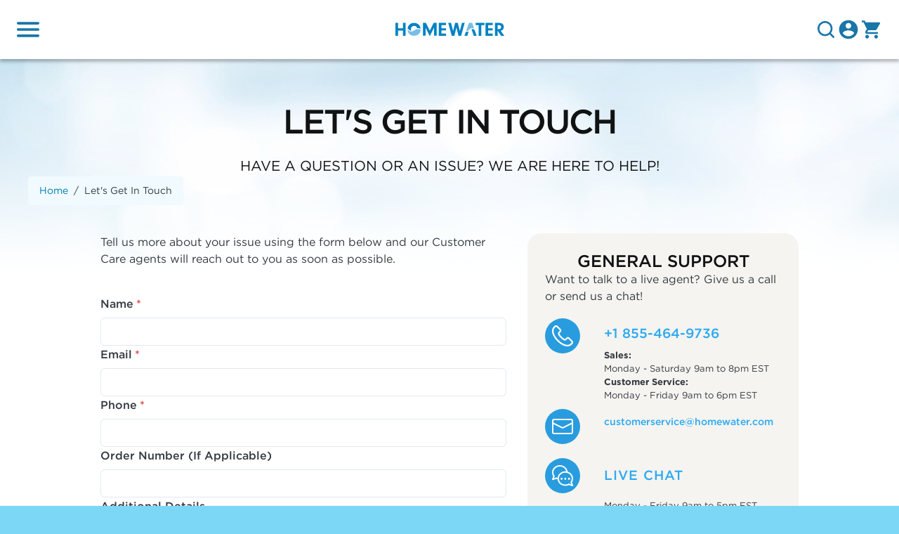

--- FILE ---
content_type: text/html; charset=utf-8
request_url: https://homewater-staging.visiture.app/contact-us
body_size: 21979
content:
<!DOCTYPE html><html style="scroll-behavior:smooth"><head><meta charSet="utf-8"/><meta property="og:type" content="website"/><meta property="og:locale" content="en"/><meta property="og:site_name" content="Homewater US Sandbox"/><meta name="viewport" content="width=device-width, initial-scale=1"/><title>Contact Us - Homewater US Sandbox</title><meta name="robots" content="index,follow"/><meta property="og:title" content="Contact Us"/><meta property="og:url" content="https://homewater-staging.visiture.app/contact-us"/><meta property="og:image" content=""/><link rel="canonical" href="https://homewater-staging.visiture.app/contact-us"/><meta name="next-head-count" content="11"/><link rel="icon" type="image/x-icon" href="/img/favicon.ico"/><meta name="google-site-verification" content="9Ey34f0KyVEvGqBbV0-TDS4GxU8hq6ZtJnCIBdy2G-0"/><meta name="facebook-domain-verification" content="lqke79jgarhkrdd68txdya7muhw88q"/><meta name="google-site-verification" content="nc9RkDbXLKtYApvMOONhPx2GuR-hhBlTlO6ok20fzyk"/><link rel="preconnect" href="https://fonts.googleapis.com"/><link rel="preconnect" href="https://fonts.gstatic.com" crossorigin=""/><script async="" type="text/javascript" src="https://static.klaviyo.com/onsite/js/klaviyo.js?company_id=Tbzacu"></script><script async="" type="text/javascript" src="https://service.force.com/embeddedservice/5.0/esw.min.js"></script><script type="text/javascript">
                var initESW = function(gslbBaseURL) {

                  embedded_svc.settings.displayHelpButton = true; //Or false
                  embedded_svc.settings.language = ''; //For example, enter 'en' or 'en-US'
                  embedded_svc.settings.enabledFeatures = ['LiveAgent'];
                  embedded_svc.settings.entryFeature = 'LiveAgent';

                  embedded_svc.init(
                    'https://homewater.my.salesforce.com',
                    'https://homewater.my.site.com/chat',
                    gslbBaseURL,
                    '00D6A000001jhTp',
                    'India_Live_Chat',
                    {
                      baseLiveAgentContentURL: 'https://c.la1-core1.sfdc-58ktaz.salesforceliveagent.com/content',
                      deploymentId: '5722K000000Cg1N',
                      buttonId: '5732K000000CgpW',
                      baseLiveAgentURL: 'https://d.la1-core1.sfdc-58ktaz.salesforceliveagent.com/chat',
                      eswLiveAgentDevName: 'India_Live_Chat',
                      isOfflineSupportEnabled: false
                    }
                  );
                };

                if (!window.embedded_svc) {
                  var s = document.createElement('script');
                  s.setAttribute('src', 'https://homewater.my.salesforce.com/embeddedservice/5.0/esw.min.js');
                  s.onload = function() {
                    initESW(null);
                  };
                  document.body.appendChild(s);
                } else {
                  initESW('https://service.force.com');
                }</script><script id="hotjar-script" type="text/javascript">(function(h,o,t,j,a,r){
              h.hj=h.hj||function(){(h.hj.q=h.hj.q||[]).push(arguments)};
              h._hjSettings={hjid:2999672,hjsv:6};
              a=o.getElementsByTagName('head')[0];
              r=o.createElement('script');r.async=1;
              r.src=t+h._hjSettings.hjid+j+h._hjSettings.hjsv;
              a.appendChild(r);
            })(window,document,'https://static.hotjar.com/c/hotjar-','.js?sv=');</script><script id="refersion-script" type="text/javascript">! function(e, n, t, i, o, c, s, a) {
                e.TrackingSystemObject = "r", (s = n.createElement(t)).async = 1, s.src = "https://cdn.refersion.com/refersion.js", s.onload = function() {
                    r.pubKey = "pub_98dc5580e6219cec4f53", r.settings.fp_off = 1;
                    r.initializeXDLS().then(() => {
                        r.launchDefault()
                    })
                }, (a = n.getElementsByTagName(t)[0]).parentNode.insertBefore(s, a)
            }(window, document, "script");</script><link rel="preconnect" href="https://fonts.gstatic.com" crossorigin /><link rel="preload" href="/_next/static/css/eeac8b5a39f6227e.css" as="style"/><link rel="stylesheet" href="/_next/static/css/eeac8b5a39f6227e.css" data-n-g=""/><link rel="preload" href="/_next/static/css/b8e302d41b271438.css" as="style"/><link rel="stylesheet" href="/_next/static/css/b8e302d41b271438.css" data-n-p=""/><noscript data-n-css=""></noscript><script defer="" nomodule="" src="/_next/static/chunks/polyfills-c67a75d1b6f99dc8.js"></script><script defer="" src="/_next/static/chunks/review-script.fd541b6dcf6159a2.js"></script><script src="/_next/static/chunks/webpack-83ff1e4c2109fb6e.js" defer=""></script><script src="/_next/static/chunks/framework-2e261d328609e094.js" defer=""></script><script src="/_next/static/chunks/main-5390ac6d64fd4407.js" defer=""></script><script src="/_next/static/chunks/pages/_app-fceda7363138d7d9.js" defer=""></script><script src="/_next/static/chunks/831f2906-7acba87569f93614.js" defer=""></script><script src="/_next/static/chunks/3623-bee545a505104626.js" defer=""></script><script src="/_next/static/chunks/891-02eb6b008daf7c61.js" defer=""></script><script src="/_next/static/chunks/9697-59bb20c113352091.js" defer=""></script><script src="/_next/static/chunks/279-de6c021ac2b0b33d.js" defer=""></script><script src="/_next/static/chunks/39-e5117509761e157a.js" defer=""></script><script src="/_next/static/chunks/pages/contact-us-40da0191b8f8fac8.js" defer=""></script><script src="/_next/static/K0bxWLS9rTmJZfpBmDBhz/_buildManifest.js" defer=""></script><script src="/_next/static/K0bxWLS9rTmJZfpBmDBhz/_ssgManifest.js" defer=""></script><style data-href="https://fonts.googleapis.com/css2?family=Raleway:ital,wght@0,400;0,500;0,700;1,400;1,500;1,700&display=swap">@font-face{font-family:'Raleway';font-style:italic;font-weight:400;font-display:swap;src:url(https://fonts.gstatic.com/l/font?kit=1Pt_g8zYS_SKggPNyCgSQamb1W0lwk4S4WjMPrc&skey=bf44ee29381a37b0&v=v37) format('woff')}@font-face{font-family:'Raleway';font-style:italic;font-weight:500;font-display:swap;src:url(https://fonts.gstatic.com/l/font?kit=1Pt_g8zYS_SKggPNyCgSQamb1W0lwk4S4VrMPrc&skey=bf44ee29381a37b0&v=v37) format('woff')}@font-face{font-family:'Raleway';font-style:italic;font-weight:700;font-display:swap;src:url(https://fonts.gstatic.com/l/font?kit=1Pt_g8zYS_SKggPNyCgSQamb1W0lwk4S4Y_LPrc&skey=bf44ee29381a37b0&v=v37) format('woff')}@font-face{font-family:'Raleway';font-style:normal;font-weight:400;font-display:swap;src:url(https://fonts.gstatic.com/l/font?kit=1Ptxg8zYS_SKggPN4iEgvnHyvveLxVvaooCM&skey=30a27f2564731c64&v=v37) format('woff')}@font-face{font-family:'Raleway';font-style:normal;font-weight:500;font-display:swap;src:url(https://fonts.gstatic.com/l/font?kit=1Ptxg8zYS_SKggPN4iEgvnHyvveLxVvoooCM&skey=30a27f2564731c64&v=v37) format('woff')}@font-face{font-family:'Raleway';font-style:normal;font-weight:700;font-display:swap;src:url(https://fonts.gstatic.com/l/font?kit=1Ptxg8zYS_SKggPN4iEgvnHyvveLxVs9pYCM&skey=30a27f2564731c64&v=v37) format('woff')}@font-face{font-family:'Raleway';font-style:italic;font-weight:400;font-display:swap;src:url(https://fonts.gstatic.com/s/raleway/v37/1Ptsg8zYS_SKggPNyCg4QIFqL_KWxWMT.woff2) format('woff2');unicode-range:U+0460-052F,U+1C80-1C8A,U+20B4,U+2DE0-2DFF,U+A640-A69F,U+FE2E-FE2F}@font-face{font-family:'Raleway';font-style:italic;font-weight:400;font-display:swap;src:url(https://fonts.gstatic.com/s/raleway/v37/1Ptsg8zYS_SKggPNyCg4SYFqL_KWxWMT.woff2) format('woff2');unicode-range:U+0301,U+0400-045F,U+0490-0491,U+04B0-04B1,U+2116}@font-face{font-family:'Raleway';font-style:italic;font-weight:400;font-display:swap;src:url(https://fonts.gstatic.com/s/raleway/v37/1Ptsg8zYS_SKggPNyCg4QoFqL_KWxWMT.woff2) format('woff2');unicode-range:U+0102-0103,U+0110-0111,U+0128-0129,U+0168-0169,U+01A0-01A1,U+01AF-01B0,U+0300-0301,U+0303-0304,U+0308-0309,U+0323,U+0329,U+1EA0-1EF9,U+20AB}@font-face{font-family:'Raleway';font-style:italic;font-weight:400;font-display:swap;src:url(https://fonts.gstatic.com/s/raleway/v37/1Ptsg8zYS_SKggPNyCg4Q4FqL_KWxWMT.woff2) format('woff2');unicode-range:U+0100-02BA,U+02BD-02C5,U+02C7-02CC,U+02CE-02D7,U+02DD-02FF,U+0304,U+0308,U+0329,U+1D00-1DBF,U+1E00-1E9F,U+1EF2-1EFF,U+2020,U+20A0-20AB,U+20AD-20C0,U+2113,U+2C60-2C7F,U+A720-A7FF}@font-face{font-family:'Raleway';font-style:italic;font-weight:400;font-display:swap;src:url(https://fonts.gstatic.com/s/raleway/v37/1Ptsg8zYS_SKggPNyCg4TYFqL_KWxQ.woff2) format('woff2');unicode-range:U+0000-00FF,U+0131,U+0152-0153,U+02BB-02BC,U+02C6,U+02DA,U+02DC,U+0304,U+0308,U+0329,U+2000-206F,U+20AC,U+2122,U+2191,U+2193,U+2212,U+2215,U+FEFF,U+FFFD}@font-face{font-family:'Raleway';font-style:italic;font-weight:500;font-display:swap;src:url(https://fonts.gstatic.com/s/raleway/v37/1Ptsg8zYS_SKggPNyCg4QIFqL_KWxWMT.woff2) format('woff2');unicode-range:U+0460-052F,U+1C80-1C8A,U+20B4,U+2DE0-2DFF,U+A640-A69F,U+FE2E-FE2F}@font-face{font-family:'Raleway';font-style:italic;font-weight:500;font-display:swap;src:url(https://fonts.gstatic.com/s/raleway/v37/1Ptsg8zYS_SKggPNyCg4SYFqL_KWxWMT.woff2) format('woff2');unicode-range:U+0301,U+0400-045F,U+0490-0491,U+04B0-04B1,U+2116}@font-face{font-family:'Raleway';font-style:italic;font-weight:500;font-display:swap;src:url(https://fonts.gstatic.com/s/raleway/v37/1Ptsg8zYS_SKggPNyCg4QoFqL_KWxWMT.woff2) format('woff2');unicode-range:U+0102-0103,U+0110-0111,U+0128-0129,U+0168-0169,U+01A0-01A1,U+01AF-01B0,U+0300-0301,U+0303-0304,U+0308-0309,U+0323,U+0329,U+1EA0-1EF9,U+20AB}@font-face{font-family:'Raleway';font-style:italic;font-weight:500;font-display:swap;src:url(https://fonts.gstatic.com/s/raleway/v37/1Ptsg8zYS_SKggPNyCg4Q4FqL_KWxWMT.woff2) format('woff2');unicode-range:U+0100-02BA,U+02BD-02C5,U+02C7-02CC,U+02CE-02D7,U+02DD-02FF,U+0304,U+0308,U+0329,U+1D00-1DBF,U+1E00-1E9F,U+1EF2-1EFF,U+2020,U+20A0-20AB,U+20AD-20C0,U+2113,U+2C60-2C7F,U+A720-A7FF}@font-face{font-family:'Raleway';font-style:italic;font-weight:500;font-display:swap;src:url(https://fonts.gstatic.com/s/raleway/v37/1Ptsg8zYS_SKggPNyCg4TYFqL_KWxQ.woff2) format('woff2');unicode-range:U+0000-00FF,U+0131,U+0152-0153,U+02BB-02BC,U+02C6,U+02DA,U+02DC,U+0304,U+0308,U+0329,U+2000-206F,U+20AC,U+2122,U+2191,U+2193,U+2212,U+2215,U+FEFF,U+FFFD}@font-face{font-family:'Raleway';font-style:italic;font-weight:700;font-display:swap;src:url(https://fonts.gstatic.com/s/raleway/v37/1Ptsg8zYS_SKggPNyCg4QIFqL_KWxWMT.woff2) format('woff2');unicode-range:U+0460-052F,U+1C80-1C8A,U+20B4,U+2DE0-2DFF,U+A640-A69F,U+FE2E-FE2F}@font-face{font-family:'Raleway';font-style:italic;font-weight:700;font-display:swap;src:url(https://fonts.gstatic.com/s/raleway/v37/1Ptsg8zYS_SKggPNyCg4SYFqL_KWxWMT.woff2) format('woff2');unicode-range:U+0301,U+0400-045F,U+0490-0491,U+04B0-04B1,U+2116}@font-face{font-family:'Raleway';font-style:italic;font-weight:700;font-display:swap;src:url(https://fonts.gstatic.com/s/raleway/v37/1Ptsg8zYS_SKggPNyCg4QoFqL_KWxWMT.woff2) format('woff2');unicode-range:U+0102-0103,U+0110-0111,U+0128-0129,U+0168-0169,U+01A0-01A1,U+01AF-01B0,U+0300-0301,U+0303-0304,U+0308-0309,U+0323,U+0329,U+1EA0-1EF9,U+20AB}@font-face{font-family:'Raleway';font-style:italic;font-weight:700;font-display:swap;src:url(https://fonts.gstatic.com/s/raleway/v37/1Ptsg8zYS_SKggPNyCg4Q4FqL_KWxWMT.woff2) format('woff2');unicode-range:U+0100-02BA,U+02BD-02C5,U+02C7-02CC,U+02CE-02D7,U+02DD-02FF,U+0304,U+0308,U+0329,U+1D00-1DBF,U+1E00-1E9F,U+1EF2-1EFF,U+2020,U+20A0-20AB,U+20AD-20C0,U+2113,U+2C60-2C7F,U+A720-A7FF}@font-face{font-family:'Raleway';font-style:italic;font-weight:700;font-display:swap;src:url(https://fonts.gstatic.com/s/raleway/v37/1Ptsg8zYS_SKggPNyCg4TYFqL_KWxQ.woff2) format('woff2');unicode-range:U+0000-00FF,U+0131,U+0152-0153,U+02BB-02BC,U+02C6,U+02DA,U+02DC,U+0304,U+0308,U+0329,U+2000-206F,U+20AC,U+2122,U+2191,U+2193,U+2212,U+2215,U+FEFF,U+FFFD}@font-face{font-family:'Raleway';font-style:normal;font-weight:400;font-display:swap;src:url(https://fonts.gstatic.com/s/raleway/v37/1Ptug8zYS_SKggPNyCAIT4ttDfCmxA.woff2) format('woff2');unicode-range:U+0460-052F,U+1C80-1C8A,U+20B4,U+2DE0-2DFF,U+A640-A69F,U+FE2E-FE2F}@font-face{font-family:'Raleway';font-style:normal;font-weight:400;font-display:swap;src:url(https://fonts.gstatic.com/s/raleway/v37/1Ptug8zYS_SKggPNyCkIT4ttDfCmxA.woff2) format('woff2');unicode-range:U+0301,U+0400-045F,U+0490-0491,U+04B0-04B1,U+2116}@font-face{font-family:'Raleway';font-style:normal;font-weight:400;font-display:swap;src:url(https://fonts.gstatic.com/s/raleway/v37/1Ptug8zYS_SKggPNyCIIT4ttDfCmxA.woff2) format('woff2');unicode-range:U+0102-0103,U+0110-0111,U+0128-0129,U+0168-0169,U+01A0-01A1,U+01AF-01B0,U+0300-0301,U+0303-0304,U+0308-0309,U+0323,U+0329,U+1EA0-1EF9,U+20AB}@font-face{font-family:'Raleway';font-style:normal;font-weight:400;font-display:swap;src:url(https://fonts.gstatic.com/s/raleway/v37/1Ptug8zYS_SKggPNyCMIT4ttDfCmxA.woff2) format('woff2');unicode-range:U+0100-02BA,U+02BD-02C5,U+02C7-02CC,U+02CE-02D7,U+02DD-02FF,U+0304,U+0308,U+0329,U+1D00-1DBF,U+1E00-1E9F,U+1EF2-1EFF,U+2020,U+20A0-20AB,U+20AD-20C0,U+2113,U+2C60-2C7F,U+A720-A7FF}@font-face{font-family:'Raleway';font-style:normal;font-weight:400;font-display:swap;src:url(https://fonts.gstatic.com/s/raleway/v37/1Ptug8zYS_SKggPNyC0IT4ttDfA.woff2) format('woff2');unicode-range:U+0000-00FF,U+0131,U+0152-0153,U+02BB-02BC,U+02C6,U+02DA,U+02DC,U+0304,U+0308,U+0329,U+2000-206F,U+20AC,U+2122,U+2191,U+2193,U+2212,U+2215,U+FEFF,U+FFFD}@font-face{font-family:'Raleway';font-style:normal;font-weight:500;font-display:swap;src:url(https://fonts.gstatic.com/s/raleway/v37/1Ptug8zYS_SKggPNyCAIT4ttDfCmxA.woff2) format('woff2');unicode-range:U+0460-052F,U+1C80-1C8A,U+20B4,U+2DE0-2DFF,U+A640-A69F,U+FE2E-FE2F}@font-face{font-family:'Raleway';font-style:normal;font-weight:500;font-display:swap;src:url(https://fonts.gstatic.com/s/raleway/v37/1Ptug8zYS_SKggPNyCkIT4ttDfCmxA.woff2) format('woff2');unicode-range:U+0301,U+0400-045F,U+0490-0491,U+04B0-04B1,U+2116}@font-face{font-family:'Raleway';font-style:normal;font-weight:500;font-display:swap;src:url(https://fonts.gstatic.com/s/raleway/v37/1Ptug8zYS_SKggPNyCIIT4ttDfCmxA.woff2) format('woff2');unicode-range:U+0102-0103,U+0110-0111,U+0128-0129,U+0168-0169,U+01A0-01A1,U+01AF-01B0,U+0300-0301,U+0303-0304,U+0308-0309,U+0323,U+0329,U+1EA0-1EF9,U+20AB}@font-face{font-family:'Raleway';font-style:normal;font-weight:500;font-display:swap;src:url(https://fonts.gstatic.com/s/raleway/v37/1Ptug8zYS_SKggPNyCMIT4ttDfCmxA.woff2) format('woff2');unicode-range:U+0100-02BA,U+02BD-02C5,U+02C7-02CC,U+02CE-02D7,U+02DD-02FF,U+0304,U+0308,U+0329,U+1D00-1DBF,U+1E00-1E9F,U+1EF2-1EFF,U+2020,U+20A0-20AB,U+20AD-20C0,U+2113,U+2C60-2C7F,U+A720-A7FF}@font-face{font-family:'Raleway';font-style:normal;font-weight:500;font-display:swap;src:url(https://fonts.gstatic.com/s/raleway/v37/1Ptug8zYS_SKggPNyC0IT4ttDfA.woff2) format('woff2');unicode-range:U+0000-00FF,U+0131,U+0152-0153,U+02BB-02BC,U+02C6,U+02DA,U+02DC,U+0304,U+0308,U+0329,U+2000-206F,U+20AC,U+2122,U+2191,U+2193,U+2212,U+2215,U+FEFF,U+FFFD}@font-face{font-family:'Raleway';font-style:normal;font-weight:700;font-display:swap;src:url(https://fonts.gstatic.com/s/raleway/v37/1Ptug8zYS_SKggPNyCAIT4ttDfCmxA.woff2) format('woff2');unicode-range:U+0460-052F,U+1C80-1C8A,U+20B4,U+2DE0-2DFF,U+A640-A69F,U+FE2E-FE2F}@font-face{font-family:'Raleway';font-style:normal;font-weight:700;font-display:swap;src:url(https://fonts.gstatic.com/s/raleway/v37/1Ptug8zYS_SKggPNyCkIT4ttDfCmxA.woff2) format('woff2');unicode-range:U+0301,U+0400-045F,U+0490-0491,U+04B0-04B1,U+2116}@font-face{font-family:'Raleway';font-style:normal;font-weight:700;font-display:swap;src:url(https://fonts.gstatic.com/s/raleway/v37/1Ptug8zYS_SKggPNyCIIT4ttDfCmxA.woff2) format('woff2');unicode-range:U+0102-0103,U+0110-0111,U+0128-0129,U+0168-0169,U+01A0-01A1,U+01AF-01B0,U+0300-0301,U+0303-0304,U+0308-0309,U+0323,U+0329,U+1EA0-1EF9,U+20AB}@font-face{font-family:'Raleway';font-style:normal;font-weight:700;font-display:swap;src:url(https://fonts.gstatic.com/s/raleway/v37/1Ptug8zYS_SKggPNyCMIT4ttDfCmxA.woff2) format('woff2');unicode-range:U+0100-02BA,U+02BD-02C5,U+02C7-02CC,U+02CE-02D7,U+02DD-02FF,U+0304,U+0308,U+0329,U+1D00-1DBF,U+1E00-1E9F,U+1EF2-1EFF,U+2020,U+20A0-20AB,U+20AD-20C0,U+2113,U+2C60-2C7F,U+A720-A7FF}@font-face{font-family:'Raleway';font-style:normal;font-weight:700;font-display:swap;src:url(https://fonts.gstatic.com/s/raleway/v37/1Ptug8zYS_SKggPNyC0IT4ttDfA.woff2) format('woff2');unicode-range:U+0000-00FF,U+0131,U+0152-0153,U+02BB-02BC,U+02C6,U+02DA,U+02DC,U+0304,U+0308,U+0329,U+2000-206F,U+20AC,U+2122,U+2191,U+2193,U+2212,U+2215,U+FEFF,U+FFFD}</style></head><body><script id="chakra-script">!(function(){try{var a=function(c){var v="(prefers-color-scheme: dark)",h=window.matchMedia(v).matches?"dark":"light",r=c==="system"?h:c,o=document.documentElement,s=document.body,l="chakra-ui-light",d="chakra-ui-dark",i=r==="dark";return s.classList.add(i?d:l),s.classList.remove(i?l:d),o.style.colorScheme=r,o.dataset.theme=r,r},n=a,m="light",e="chakra-ui-color-mode",t=localStorage.getItem(e);t?a(t):localStorage.setItem(e,a(m))}catch(a){}})();</script><div id="__next"><style data-emotion="css-global fhm2vi">:host,:root,[data-theme]{--chakra-ring-inset:var(--chakra-empty,/*!*/ /*!*/);--chakra-ring-offset-width:0px;--chakra-ring-offset-color:#fff;--chakra-ring-color:rgba(66, 153, 225, 0.6);--chakra-ring-offset-shadow:0 0 #0000;--chakra-ring-shadow:0 0 #0000;--chakra-space-x-reverse:0;--chakra-space-y-reverse:0;--chakra-colors-transparent:transparent;--chakra-colors-current:currentColor;--chakra-colors-black:#000000;--chakra-colors-white:#FFFFFF;--chakra-colors-whiteAlpha-50:rgba(255, 255, 255, 0.04);--chakra-colors-whiteAlpha-100:rgba(255, 255, 255, 0.06);--chakra-colors-whiteAlpha-200:rgba(255, 255, 255, 0.08);--chakra-colors-whiteAlpha-300:rgba(255, 255, 255, 0.16);--chakra-colors-whiteAlpha-400:rgba(255, 255, 255, 0.24);--chakra-colors-whiteAlpha-500:rgba(255, 255, 255, 0.36);--chakra-colors-whiteAlpha-600:rgba(255, 255, 255, 0.48);--chakra-colors-whiteAlpha-700:rgba(255, 255, 255, 0.64);--chakra-colors-whiteAlpha-800:rgba(255, 255, 255, 0.80);--chakra-colors-whiteAlpha-900:rgba(255, 255, 255, 0.92);--chakra-colors-blackAlpha-50:rgba(0, 0, 0, 0.04);--chakra-colors-blackAlpha-100:rgba(0, 0, 0, 0.06);--chakra-colors-blackAlpha-200:rgba(0, 0, 0, 0.08);--chakra-colors-blackAlpha-300:rgba(0, 0, 0, 0.16);--chakra-colors-blackAlpha-400:rgba(0, 0, 0, 0.24);--chakra-colors-blackAlpha-500:rgba(0, 0, 0, 0.36);--chakra-colors-blackAlpha-600:rgba(0, 0, 0, 0.48);--chakra-colors-blackAlpha-700:rgba(0, 0, 0, 0.64);--chakra-colors-blackAlpha-800:rgba(0, 0, 0, 0.80);--chakra-colors-blackAlpha-900:rgba(0, 0, 0, 0.92);--chakra-colors-gray-50:#F5F4F0;--chakra-colors-gray-75:#f8f8f8;--chakra-colors-gray-90:#efefed;--chakra-colors-gray-100:#e0dfda;--chakra-colors-gray-200:#E2E8F0;--chakra-colors-gray-300:#CBD5E0;--chakra-colors-gray-400:#c2c5c8;--chakra-colors-gray-500:#707070;--chakra-colors-gray-600:#4A5568;--chakra-colors-gray-700:#4C4C4C;--chakra-colors-gray-800:#343A40;--chakra-colors-gray-900:#23272B;--chakra-colors-red-50:#FFF5F5;--chakra-colors-red-100:#FED7D7;--chakra-colors-red-200:#FEB2B2;--chakra-colors-red-300:#FC8181;--chakra-colors-red-400:#F56565;--chakra-colors-red-500:#E53E3E;--chakra-colors-red-600:#C53030;--chakra-colors-red-700:#A04444;--chakra-colors-red-800:#822727;--chakra-colors-red-900:#63171B;--chakra-colors-orange-50:#FFFAF0;--chakra-colors-orange-100:#FEEBC8;--chakra-colors-orange-200:#FBD38D;--chakra-colors-orange-300:#F6AD55;--chakra-colors-orange-400:#ED8936;--chakra-colors-orange-500:#DD6B20;--chakra-colors-orange-600:#C05621;--chakra-colors-orange-700:#9C4221;--chakra-colors-orange-800:#7B341E;--chakra-colors-orange-900:#652B19;--chakra-colors-yellow-50:#FFFFF0;--chakra-colors-yellow-100:#FEFCBF;--chakra-colors-yellow-200:#FAF089;--chakra-colors-yellow-300:#F6E05E;--chakra-colors-yellow-400:#ECC94B;--chakra-colors-yellow-500:#D69E2E;--chakra-colors-yellow-600:#B7791F;--chakra-colors-yellow-700:#975A16;--chakra-colors-yellow-800:#744210;--chakra-colors-yellow-900:#5F370E;--chakra-colors-green-50:#F0FFF4;--chakra-colors-green-100:#C6F6D5;--chakra-colors-green-200:#5CBEBB;--chakra-colors-green-300:#68D391;--chakra-colors-green-400:#369794;--chakra-colors-green-500:#38A169;--chakra-colors-green-600:#318683;--chakra-colors-green-700:#276749;--chakra-colors-green-800:#22543D;--chakra-colors-green-900:#1C4532;--chakra-colors-teal-50:#E6FFFA;--chakra-colors-teal-100:#B2F5EA;--chakra-colors-teal-200:#81E6D9;--chakra-colors-teal-300:#4FD1C5;--chakra-colors-teal-400:#38B2AC;--chakra-colors-teal-500:#319795;--chakra-colors-teal-600:#2C7A7B;--chakra-colors-teal-700:#285E61;--chakra-colors-teal-800:#234E52;--chakra-colors-teal-900:#1D4044;--chakra-colors-blue-50:#ebf8ff;--chakra-colors-blue-100:#D3F0FB;--chakra-colors-blue-200:#90cdf4;--chakra-colors-blue-300:#63b3ed;--chakra-colors-blue-400:#4299e1;--chakra-colors-blue-500:#3182ce;--chakra-colors-blue-600:#2b6cb0;--chakra-colors-blue-700:#2c5282;--chakra-colors-blue-800:#020b36;--chakra-colors-blue-900:#1A365D;--chakra-colors-cyan-50:#EDFDFD;--chakra-colors-cyan-100:#C4F1F9;--chakra-colors-cyan-200:#9DECF9;--chakra-colors-cyan-300:#76E4F7;--chakra-colors-cyan-400:#0BC5EA;--chakra-colors-cyan-500:#00B5D8;--chakra-colors-cyan-600:#00A3C4;--chakra-colors-cyan-700:#0987A0;--chakra-colors-cyan-800:#086F83;--chakra-colors-cyan-900:#065666;--chakra-colors-purple-50:#FAF5FF;--chakra-colors-purple-100:#E9D8FD;--chakra-colors-purple-200:#D6BCFA;--chakra-colors-purple-300:#B794F4;--chakra-colors-purple-400:#9F7AEA;--chakra-colors-purple-500:#805AD5;--chakra-colors-purple-600:#6B46C1;--chakra-colors-purple-700:#553C9A;--chakra-colors-purple-800:#44337A;--chakra-colors-purple-900:#322659;--chakra-colors-pink-50:#FFF5F7;--chakra-colors-pink-100:#FED7E2;--chakra-colors-pink-200:#FBB6CE;--chakra-colors-pink-300:#F687B3;--chakra-colors-pink-400:#ED64A6;--chakra-colors-pink-500:#D53F8C;--chakra-colors-pink-600:#B83280;--chakra-colors-pink-700:#97266D;--chakra-colors-pink-800:#702459;--chakra-colors-pink-900:#521B41;--chakra-colors-primary-30:#F5F8FA;--chakra-colors-primary-40:#F0FAFF;--chakra-colors-primary-44:#E8F5FB;--chakra-colors-primary-45:#E1F2FD;--chakra-colors-primary-50:#AED7E8;--chakra-colors-primary-60:#B8E9F8;--chakra-colors-primary-100:#7BD6F5;--chakra-colors-primary-150:#7CD6F5;--chakra-colors-primary-200:#34befe;--chakra-colors-primary-300:#0bb1fe;--chakra-colors-primary-400:#0198df;--chakra-colors-primary-450:#1876A9;--chakra-colors-primary-500:#27AAF2;--chakra-colors-primary-550:#1D98D0;--chakra-colors-primary-575:#1876A9;--chakra-colors-primary-600:#017db7;--chakra-colors-primary-650:#0070B8;--chakra-colors-primary-700:#066EC7;--chakra-colors-primary-750:#14648F;--chakra-colors-primary-800:#01618e;--chakra-colors-primary-900:#01537a;--chakra-colors-secondary-50:#f8f0b5;--chakra-colors-secondary-100:#ff0000;--chakra-colors-secondary-200:#f0e16a;--chakra-colors-secondary-300:#edd945;--chakra-colors-secondary-400:#e6cd17;--chakra-colors-secondary-450:#FFC048;--chakra-colors-secondary-500:#dfc716;--chakra-colors-secondary-550:#1C5957;--chakra-colors-secondary-600:#ccb714;--chakra-colors-secondary-700:#baa612;--chakra-colors-secondary-800:#a79611;--chakra-colors-secondary-900:#95850f;--chakra-colors-text-500:#7A7E83;--chakra-colors-text-600:#5f656b;--chakra-colors-text-700:#343A40;--chakra-colors-text-800:#23272B;--chakra-colors-text-900:#111213;--chakra-colors-border-200:#eceae2;--chakra-colors-border-300:#e6e9ed;--chakra-colors-border-400:#d4dae1;--chakra-colors-border-450:#d4d3cb;--chakra-colors-border-500:#b4bcc5;--chakra-colors-deepTeal-400:#297877;--chakra-colors-deepTeal-500:#055980;--chakra-borders-none:0;--chakra-borders-1px:1px solid;--chakra-borders-2px:2px solid;--chakra-borders-4px:4px solid;--chakra-borders-8px:8px solid;--chakra-fonts-heading:Gotham,Raleway,Helvetica,sans-serif,Arial;--chakra-fonts-body:Gotham,Raleway,Helvetica,sans-serif,Arial;--chakra-fonts-mono:'Menlo',monospace;--chakra-fontSizes-3xs:0.45rem;--chakra-fontSizes-2xs:0.625rem;--chakra-fontSizes-xs:0.75rem;--chakra-fontSizes-sm:0.875rem;--chakra-fontSizes-md:1rem;--chakra-fontSizes-lg:1.125rem;--chakra-fontSizes-xl:1.25rem;--chakra-fontSizes-2xl:1.5rem;--chakra-fontSizes-3xl:1.875rem;--chakra-fontSizes-4xl:2.25rem;--chakra-fontSizes-5xl:3rem;--chakra-fontSizes-6xl:3.75rem;--chakra-fontSizes-7xl:4.5rem;--chakra-fontSizes-8xl:6rem;--chakra-fontSizes-9xl:8rem;--chakra-fontWeights-hairline:100;--chakra-fontWeights-thin:200;--chakra-fontWeights-light:300;--chakra-fontWeights-normal:400;--chakra-fontWeights-medium:500;--chakra-fontWeights-semibold:600;--chakra-fontWeights-bold:700;--chakra-fontWeights-extrabold:800;--chakra-fontWeights-black:900;--chakra-letterSpacings-tighter:-0.05em;--chakra-letterSpacings-tight:-0.025em;--chakra-letterSpacings-normal:0;--chakra-letterSpacings-wide:0.025em;--chakra-letterSpacings-wider:0.05em;--chakra-letterSpacings-widest:0.1em;--chakra-lineHeights-3:.75rem;--chakra-lineHeights-4:1rem;--chakra-lineHeights-5:1.25rem;--chakra-lineHeights-6:1.5rem;--chakra-lineHeights-7:1.75rem;--chakra-lineHeights-8:2rem;--chakra-lineHeights-9:2.25rem;--chakra-lineHeights-10:2.5rem;--chakra-lineHeights-normal:normal;--chakra-lineHeights-none:1;--chakra-lineHeights-shorter:1.25;--chakra-lineHeights-short:1.375;--chakra-lineHeights-base:1.5;--chakra-lineHeights-tall:1.625;--chakra-lineHeights-taller:2;--chakra-radii-none:0;--chakra-radii-sm:0.125rem;--chakra-radii-base:0.25rem;--chakra-radii-md:0.375rem;--chakra-radii-lg:0.5rem;--chakra-radii-xl:0.75rem;--chakra-radii-2xl:1rem;--chakra-radii-3xl:1.5rem;--chakra-radii-full:9999px;--chakra-space-1:0.25rem;--chakra-space-2:0.5rem;--chakra-space-3:0.75rem;--chakra-space-4:1rem;--chakra-space-5:1.25rem;--chakra-space-6:1.5rem;--chakra-space-7:1.75rem;--chakra-space-8:2rem;--chakra-space-9:2.25rem;--chakra-space-10:2.5rem;--chakra-space-12:3rem;--chakra-space-14:3.5rem;--chakra-space-16:4rem;--chakra-space-20:5rem;--chakra-space-24:6rem;--chakra-space-28:7rem;--chakra-space-32:8rem;--chakra-space-36:9rem;--chakra-space-40:10rem;--chakra-space-44:11rem;--chakra-space-48:12rem;--chakra-space-52:13rem;--chakra-space-56:14rem;--chakra-space-60:15rem;--chakra-space-64:16rem;--chakra-space-72:18rem;--chakra-space-80:20rem;--chakra-space-96:24rem;--chakra-space-px:1px;--chakra-space-0-5:0.125rem;--chakra-space-1-5:0.375rem;--chakra-space-2-5:0.625rem;--chakra-space-3-5:0.875rem;--chakra-shadows-xs:0 0 0 1px rgba(0, 0, 0, 0.05);--chakra-shadows-sm:0 1px 2px 0 rgba(0, 0, 0, 0.05);--chakra-shadows-base:0 1px 3px 0 rgba(0, 0, 0, 0.1),0 1px 2px 0 rgba(0, 0, 0, 0.06);--chakra-shadows-md:0 4px 6px -1px rgba(0, 0, 0, 0.1),0 2px 4px -1px rgba(0, 0, 0, 0.06);--chakra-shadows-lg:0 10px 15px -3px rgba(0, 0, 0, 0.1),0 4px 6px -2px rgba(0, 0, 0, 0.05);--chakra-shadows-xl:0 20px 25px -5px rgba(0, 0, 0, 0.1),0 10px 10px -5px rgba(0, 0, 0, 0.04);--chakra-shadows-2xl:0 25px 50px -12px rgba(0, 0, 0, 0.25);--chakra-shadows-outline:0 0 0 3px rgba(66, 153, 225, 0.6);--chakra-shadows-inner:inset 0 2px 4px 0 rgba(0,0,0,0.06);--chakra-shadows-none:none;--chakra-shadows-dark-lg:rgba(0, 0, 0, 0.1) 0px 0px 0px 1px,rgba(0, 0, 0, 0.2) 0px 5px 10px,rgba(0, 0, 0, 0.4) 0px 15px 40px;--chakra-sizes-1:0.25rem;--chakra-sizes-2:0.5rem;--chakra-sizes-3:0.75rem;--chakra-sizes-4:1rem;--chakra-sizes-5:1.25rem;--chakra-sizes-6:1.5rem;--chakra-sizes-7:1.75rem;--chakra-sizes-8:2rem;--chakra-sizes-9:2.25rem;--chakra-sizes-10:2.5rem;--chakra-sizes-12:3rem;--chakra-sizes-14:3.5rem;--chakra-sizes-16:4rem;--chakra-sizes-20:5rem;--chakra-sizes-24:6rem;--chakra-sizes-28:7rem;--chakra-sizes-32:8rem;--chakra-sizes-36:9rem;--chakra-sizes-40:10rem;--chakra-sizes-44:11rem;--chakra-sizes-48:12rem;--chakra-sizes-52:13rem;--chakra-sizes-56:14rem;--chakra-sizes-60:15rem;--chakra-sizes-64:16rem;--chakra-sizes-72:18rem;--chakra-sizes-80:20rem;--chakra-sizes-96:24rem;--chakra-sizes-px:1px;--chakra-sizes-0-5:0.125rem;--chakra-sizes-1-5:0.375rem;--chakra-sizes-2-5:0.625rem;--chakra-sizes-3-5:0.875rem;--chakra-sizes-max:max-content;--chakra-sizes-min:min-content;--chakra-sizes-full:100%;--chakra-sizes-3xs:14rem;--chakra-sizes-2xs:16rem;--chakra-sizes-xs:20rem;--chakra-sizes-sm:24rem;--chakra-sizes-md:28rem;--chakra-sizes-lg:32rem;--chakra-sizes-xl:36rem;--chakra-sizes-2xl:42rem;--chakra-sizes-3xl:48rem;--chakra-sizes-4xl:56rem;--chakra-sizes-5xl:64rem;--chakra-sizes-6xl:72rem;--chakra-sizes-7xl:80rem;--chakra-sizes-8xl:90rem;--chakra-sizes-prose:60ch;--chakra-sizes-container-sm:640px;--chakra-sizes-container-md:768px;--chakra-sizes-container-lg:1024px;--chakra-sizes-container-xl:1280px;--chakra-zIndices-hide:-1;--chakra-zIndices-auto:auto;--chakra-zIndices-base:0;--chakra-zIndices-docked:10;--chakra-zIndices-dropdown:1000;--chakra-zIndices-sticky:1100;--chakra-zIndices-banner:1200;--chakra-zIndices-overlay:1300;--chakra-zIndices-modal:1400;--chakra-zIndices-popover:1500;--chakra-zIndices-skipLink:1600;--chakra-zIndices-toast:1700;--chakra-zIndices-tooltip:1800;--chakra-transition-property-common:background-color,border-color,color,fill,stroke,opacity,box-shadow,transform;--chakra-transition-property-colors:background-color,border-color,color,fill,stroke;--chakra-transition-property-dimensions:width,height;--chakra-transition-property-position:left,right,top,bottom;--chakra-transition-property-background:background-color,background-image,background-position;--chakra-transition-easing-ease-in:cubic-bezier(0.4, 0, 1, 1);--chakra-transition-easing-ease-out:cubic-bezier(0, 0, 0.2, 1);--chakra-transition-easing-ease-in-out:cubic-bezier(0.4, 0, 0.2, 1);--chakra-transition-duration-ultra-fast:50ms;--chakra-transition-duration-faster:100ms;--chakra-transition-duration-fast:150ms;--chakra-transition-duration-normal:200ms;--chakra-transition-duration-slow:300ms;--chakra-transition-duration-slower:400ms;--chakra-transition-duration-ultra-slow:500ms;--chakra-blur-none:0;--chakra-blur-sm:4px;--chakra-blur-base:8px;--chakra-blur-md:12px;--chakra-blur-lg:16px;--chakra-blur-xl:24px;--chakra-blur-2xl:40px;--chakra-blur-3xl:64px;--chakra-breakpoints-base:0em;--chakra-breakpoints-sm:40em;--chakra-breakpoints-md:52em;--chakra-breakpoints-lg:64em;--chakra-breakpoints-xl:80em;--chakra-breakpoints-2xl:96em;--chakra-breakpoints-xxl:96em;--chakra-breakpoints-3xl:120em;--chakra-breakpoints-4xl:130em;}.chakra-ui-light :host:not([data-theme]),.chakra-ui-light :root:not([data-theme]),.chakra-ui-light [data-theme]:not([data-theme]),[data-theme=light] :host:not([data-theme]),[data-theme=light] :root:not([data-theme]),[data-theme=light] [data-theme]:not([data-theme]),:host[data-theme=light],:root[data-theme=light],[data-theme][data-theme=light]{--chakra-colors-chakra-body-text:var(--chakra-colors-gray-800);--chakra-colors-chakra-body-bg:var(--chakra-colors-white);--chakra-colors-chakra-border-color:var(--chakra-colors-gray-200);--chakra-colors-chakra-inverse-text:var(--chakra-colors-white);--chakra-colors-chakra-subtle-bg:var(--chakra-colors-gray-100);--chakra-colors-chakra-subtle-text:var(--chakra-colors-gray-600);--chakra-colors-chakra-placeholder-color:var(--chakra-colors-gray-500);}.chakra-ui-dark :host:not([data-theme]),.chakra-ui-dark :root:not([data-theme]),.chakra-ui-dark [data-theme]:not([data-theme]),[data-theme=dark] :host:not([data-theme]),[data-theme=dark] :root:not([data-theme]),[data-theme=dark] [data-theme]:not([data-theme]),:host[data-theme=dark],:root[data-theme=dark],[data-theme][data-theme=dark]{--chakra-colors-chakra-body-text:var(--chakra-colors-whiteAlpha-900);--chakra-colors-chakra-body-bg:var(--chakra-colors-gray-800);--chakra-colors-chakra-border-color:var(--chakra-colors-whiteAlpha-300);--chakra-colors-chakra-inverse-text:var(--chakra-colors-gray-800);--chakra-colors-chakra-subtle-bg:var(--chakra-colors-gray-700);--chakra-colors-chakra-subtle-text:var(--chakra-colors-gray-400);--chakra-colors-chakra-placeholder-color:var(--chakra-colors-whiteAlpha-400);}</style><style data-emotion="css-global fubdgu">html{line-height:1.5;-webkit-text-size-adjust:100%;font-family:system-ui,sans-serif;-webkit-font-smoothing:antialiased;text-rendering:optimizeLegibility;-moz-osx-font-smoothing:grayscale;touch-action:manipulation;}body{position:relative;min-height:100%;margin:0;font-feature-settings:"kern";}:where(*, *::before, *::after){border-width:0;border-style:solid;box-sizing:border-box;word-wrap:break-word;}main{display:block;}hr{border-top-width:1px;box-sizing:content-box;height:0;overflow:visible;}:where(pre, code, kbd,samp){font-family:SFMono-Regular,Menlo,Monaco,Consolas,monospace;font-size:1em;}a{background-color:transparent;color:inherit;-webkit-text-decoration:inherit;text-decoration:inherit;}abbr[title]{border-bottom:none;-webkit-text-decoration:underline;text-decoration:underline;-webkit-text-decoration:underline dotted;-webkit-text-decoration:underline dotted;text-decoration:underline dotted;}:where(b, strong){font-weight:bold;}small{font-size:80%;}:where(sub,sup){font-size:75%;line-height:0;position:relative;vertical-align:baseline;}sub{bottom:-0.25em;}sup{top:-0.5em;}img{border-style:none;}:where(button, input, optgroup, select, textarea){font-family:inherit;font-size:100%;line-height:1.15;margin:0;}:where(button, input){overflow:visible;}:where(button, select){text-transform:none;}:where(
          button::-moz-focus-inner,
          [type="button"]::-moz-focus-inner,
          [type="reset"]::-moz-focus-inner,
          [type="submit"]::-moz-focus-inner
        ){border-style:none;padding:0;}fieldset{padding:0.35em 0.75em 0.625em;}legend{box-sizing:border-box;color:inherit;display:table;max-width:100%;padding:0;white-space:normal;}progress{vertical-align:baseline;}textarea{overflow:auto;}:where([type="checkbox"], [type="radio"]){box-sizing:border-box;padding:0;}input[type="number"]::-webkit-inner-spin-button,input[type="number"]::-webkit-outer-spin-button{-webkit-appearance:none!important;}input[type="number"]{-moz-appearance:textfield;}input[type="search"]{-webkit-appearance:textfield;outline-offset:-2px;}input[type="search"]::-webkit-search-decoration{-webkit-appearance:none!important;}::-webkit-file-upload-button{-webkit-appearance:button;font:inherit;}details{display:block;}summary{display:-webkit-box;display:-webkit-list-item;display:-ms-list-itembox;display:list-item;}template{display:none;}[hidden]{display:none!important;}:where(
          blockquote,
          dl,
          dd,
          h1,
          h2,
          h3,
          h4,
          h5,
          h6,
          hr,
          figure,
          p,
          pre
        ){margin:0;}button{background:transparent;padding:0;}fieldset{margin:0;padding:0;}:where(ol, ul){margin:0;padding:0;}textarea{resize:vertical;}:where(button, [role="button"]){cursor:pointer;}button::-moz-focus-inner{border:0!important;}table{border-collapse:collapse;}:where(h1, h2, h3, h4, h5, h6){font-size:inherit;font-weight:inherit;}:where(button, input, optgroup, select, textarea){padding:0;line-height:inherit;color:inherit;}:where(img, svg, video, canvas, audio, iframe, embed, object){display:block;}:where(img, video){max-width:100%;height:auto;}[data-js-focus-visible] :focus:not([data-focus-visible-added]):not(
          [data-focus-visible-disabled]
        ){outline:none;box-shadow:none;}select::-ms-expand{display:none;}:root,:host{--chakra-vh:100vh;}@supports (height: -webkit-fill-available){:root,:host{--chakra-vh:-webkit-fill-available;}}@supports (height: -moz-fill-available){:root,:host{--chakra-vh:-moz-fill-available;}}@supports (height: 100dvh){:root,:host{--chakra-vh:100dvh;}}</style><style data-emotion="css-global 1jcjcqv">body{font-family:var(--chakra-fonts-body);color:var(--chakra-colors-chakra-body-text);background:var(--chakra-colors-chakra-body-bg);transition-property:background-color;transition-duration:var(--chakra-transition-duration-normal);line-height:var(--chakra-lineHeights-base);overflow-x:hidden;font-weight:var(--chakra-fontWeights-normal);background-color:var(--chakra-colors-primary-150);}*::-webkit-input-placeholder{color:var(--chakra-colors-chakra-placeholder-color);}*::-moz-placeholder{color:var(--chakra-colors-chakra-placeholder-color);}*:-ms-input-placeholder{color:var(--chakra-colors-chakra-placeholder-color);}*::placeholder{color:var(--chakra-colors-chakra-placeholder-color);}*,*::before,::after{border-color:var(--chakra-colors-chakra-border-color);}</style><style data-emotion="css 15cv65f">.css-15cv65f{display:-webkit-box;display:-webkit-flex;display:-ms-flexbox;display:flex;-webkit-flex-direction:column;-ms-flex-direction:column;flex-direction:column;background-color:#fff;background-image:url('/img/bg-drops.png');background-repeat:no-repeat;-webkit-background-size:100% auto;background-size:100% auto;}</style><div class="css-15cv65f"><div class="relative z-[2]"><div class="h-20 bg-white animate-pulse"></div></div><div class="flex-1 min-h-[50vh] pt-[84px] min-[1290px]:pt-[134px]"><style data-emotion="css-global 1mzjsun">@font-face{font-family:'Gotham';font-style:normal;font-weight:400;font-display:block;src:url('/fonts/Gotham-Book_Web.woff2') format('woff2'),url('/fonts/Gotham-Book_Web.woff') format('woff');}@font-face{font-family:'Gotham';font-style:italic;font-weight:400;font-display:block;src:url('/fonts/Gotham-BookItalic_Web.woff2') format('woff2'),url('/fonts/Gotham-BookItalic_Web.woff') format('woff');}@font-face{font-family:'Gotham';font-style:normal;font-weight:500;font-display:block;src:url('/fonts/Gotham-Medium_Web.woff2') format('woff2'),url('/fonts/Gotham-Medium_Web.woff') format('woff');}@font-face{font-family:'Gotham';font-style:italic;font-weight:500;font-display:block;src:url('/fonts/Gotham-MediumItalic_Web.woff2') format('woff2'),url('/fonts/Gotham-MediumItalic_Web.woff') format('woff');}@font-face{font-family:'Gotham';font-style:normal;font-weight:700;font-display:block;src:url('/fonts/Gotham-Bold_Web.woff2') format('woff2'),url('/fonts/Gotham-Bold_Web.woff') format('woff');}@font-face{font-family:'Gotham';font-style:italic;font-weight:700;font-display:block;src:url('/fonts/Gotham-BoldItalic_Web.woff2') format('woff2'),url('/fonts/Gotham-BoldItalic_Web.woff') format('woff');}@font-face{font-family:'Salesforce Sans';src:url('https://c1.sfdcstatic.com/etc/clientlibs/sfdc-aem-master/clientlibs_base/fonts/SalesforceSans-Regular.woff') format('woff'),url('https://c1.sfdcstatic.com/etc/clientlibs/sfdc-aem-master/clientlibs_base/fonts/SalesforceSans-Regular.ttf') format('truetype');}.embeddedServiceHelpButton .helpButton .uiButton{background-color:#005290;font-family:"Salesforce Sans",sans-serif;}.embeddedServiceHelpButton .helpButton .uiButton:focus{outline:1px solid #005290;}</style><style data-emotion="css n11874">.css-n11874{margin-bottom:xl;position:relative;padding-top:var(--chakra-space-7);padding-bottom:var(--chakra-space-7);}</style><div class="css-n11874"><style data-emotion="css 1hfj8w9">.css-1hfj8w9{width:100%;-webkit-margin-start:auto;margin-inline-start:auto;-webkit-margin-end:auto;margin-inline-end:auto;max-width:1920px;-webkit-padding-start:var(--chakra-space-6);padding-inline-start:var(--chakra-space-6);-webkit-padding-end:var(--chakra-space-6);padding-inline-end:var(--chakra-space-6);padding-bottom:var(--chakra-space-10);padding-top:var(--chakra-space-4);margin-top:var(--chakra-space-4);}@media screen and (min-width: 64em){.css-1hfj8w9{-webkit-padding-start:var(--chakra-space-10);padding-inline-start:var(--chakra-space-10);-webkit-padding-end:var(--chakra-space-10);padding-inline-end:var(--chakra-space-10);}}</style><div class="chakra-container css-1hfj8w9"><style data-emotion="css 5kt1vw">.css-5kt1vw{display:-webkit-box;display:-webkit-flex;display:-ms-flexbox;display:flex;-webkit-align-items:center;-webkit-box-align:center;-ms-flex-align:center;align-items:center;-webkit-flex-direction:column;-ms-flex-direction:column;flex-direction:column;gap:0.5rem;width:100%;}</style><div class="chakra-stack css-5kt1vw"><style data-emotion="css ss8tqw">.css-ss8tqw{font-family:var(--chakra-fonts-heading);font-weight:var(--chakra-fontWeights-medium);color:var(--chakra-colors-text-900);font-size:clamp(1.25rem, 4.2vw, 3rem);line-height:1.33;text-transform:uppercase;letter-spacing:0;text-align:center;margin-bottom:var(--chakra-space-5);}@media screen and (min-width: 52em){.css-ss8tqw{line-height:1.2;letter-spacing:-0.125rem;}}</style><h1 class="chakra-heading css-ss8tqw">Let&#x27;s Get In Touch</h1><style data-emotion="css tjeu59">.css-tjeu59{color:var(--chakra-colors-text-900);text-transform:uppercase;font-size:var(--chakra-fontSizes-xl);}</style><p class="chakra-text css-tjeu59">Have a question or an issue? We are here to help!</p></div><style data-emotion="css 1jbj4ir">.css-1jbj4ir{display:inline-block;background:var(--chakra-colors-primary-40);border-radius:4px;padding:10px 16px;font-size:0.875rem;}</style><nav aria-label="breadcrumb" class="chakra-breadcrumb css-1jbj4ir"><style data-emotion="css 70qvj9">.css-70qvj9{display:-webkit-box;display:-webkit-flex;display:-ms-flexbox;display:flex;-webkit-align-items:center;-webkit-box-align:center;-ms-flex-align:center;align-items:center;}</style><ol class="chakra-breadcrumb__list css-70qvj9"><style data-emotion="css 1wzg3y9">.css-1wzg3y9{display:-webkit-inline-box;display:-webkit-inline-flex;display:-ms-inline-flexbox;display:inline-flex;-webkit-align-items:center;-webkit-box-align:center;-ms-flex-align:center;align-items:center;}.css-1wzg3y9:last-of-type span{color:var(--chakra-colors-gray-800);}.css-1wzg3y9:last-of-type span:hover,.css-1wzg3y9:last-of-type span[data-hover]{-webkit-text-decoration:none;text-decoration:none;cursor:default;}</style><li class="chakra-breadcrumb__list-item css-1wzg3y9"><style data-emotion="css 1i57fmv">.css-1i57fmv{transition-property:var(--chakra-transition-property-common);transition-duration:var(--chakra-transition-duration-fast);transition-timing-function:var(--chakra-transition-easing-ease-out);outline:2px solid transparent;outline-offset:2px;color:var(--chakra-colors-primary-600);-webkit-text-decoration:var(--breadcrumb-link-decor);text-decoration:var(--breadcrumb-link-decor);--breadcrumb-link-decor:none;text-transform:capitalize;}.css-1i57fmv:not([aria-current=page]){cursor:pointer;}.css-1i57fmv:not([aria-current=page]):hover,.css-1i57fmv:not([aria-current=page])[data-hover]{--breadcrumb-link-decor:underline;}.css-1i57fmv:not([aria-current=page]):focus-visible,.css-1i57fmv:not([aria-current=page])[data-focus-visible]{box-shadow:var(--chakra-shadows-outline);}</style><a href="/" class="chakra-breadcrumb__link css-1i57fmv">Home</a><style data-emotion="css t4q1nq">.css-t4q1nq{-webkit-margin-start:0.5rem;margin-inline-start:0.5rem;-webkit-margin-end:0.5rem;margin-inline-end:0.5rem;}</style><span role="presentation" class="css-t4q1nq">/</span></li><li class="chakra-breadcrumb__list-item css-1wzg3y9"><span aria-current="page" class="chakra-breadcrumb__link css-1i57fmv">Let&#x27;s Get In Touch</span></li></ol></nav></div><style data-emotion="css 21nr56">.css-21nr56{max-width:var(--chakra-sizes-container-lg);margin:auto;}</style><div class="css-21nr56"><style data-emotion="css 1oyvdva">.css-1oyvdva{display:-webkit-box;display:-webkit-flex;display:-ms-flexbox;display:flex;-webkit-flex-direction:column-reverse;-ms-flex-direction:column-reverse;flex-direction:column-reverse;--chakra-space-y-reverse:1;--chakra-divide-y-reverse:1;}@media screen and (min-width: 52em){.css-1oyvdva{-webkit-flex-direction:row;-ms-flex-direction:row;flex-direction:row;}}</style><div class="css-1oyvdva"><style data-emotion="css 1v9omky">.css-1v9omky{width:100%;-webkit-margin-start:auto;margin-inline-start:auto;-webkit-margin-end:auto;margin-inline-end:auto;max-width:var(--chakra-sizes-prose);-webkit-padding-start:15px;padding-inline-start:15px;-webkit-padding-end:15px;padding-inline-end:15px;margin-bottom:50px;-webkit-flex:3;-ms-flex:3;flex:3;}@media screen and (min-width: 52em){.css-1v9omky{margin-bottom:90px;}}</style><div class="chakra-container css-1v9omky"><form><style data-emotion="css 10ib5jr">.css-10ib5jr{margin-bottom:40px;}</style><div class="css-10ib5jr"><p>Tell us more about your issue using the form below and our Customer Care agents will reach out to you as soon as possible.</p></div><style data-emotion="css 1clehp3">.css-1clehp3{display:-webkit-box;display:-webkit-flex;display:-ms-flexbox;display:flex;-webkit-align-items:center;-webkit-box-align:center;-ms-flex-align:center;align-items:center;-webkit-flex-direction:column;-ms-flex-direction:column;flex-direction:column;gap:20px;}</style><div class="chakra-stack css-1clehp3"><style data-emotion="css 1kxonj9">.css-1kxonj9{width:100%;position:relative;}</style><div role="group" class="chakra-form-control css-1kxonj9"><style data-emotion="css gg4vpm">.css-gg4vpm{display:-webkit-box;display:-webkit-flex;display:-ms-flexbox;display:flex;-webkit-box-pack:justify;-webkit-justify-content:space-between;justify-content:space-between;}</style><div class="css-gg4vpm"><style data-emotion="css g6pte">.css-g6pte{display:block;text-align:start;font-size:var(--chakra-fontSizes-md);-webkit-margin-end:var(--chakra-space-3);margin-inline-end:var(--chakra-space-3);margin-bottom:var(--chakra-space-2);font-weight:var(--chakra-fontWeights-medium);transition-property:var(--chakra-transition-property-common);transition-duration:var(--chakra-transition-duration-normal);opacity:1;}.css-g6pte:disabled,.css-g6pte[disabled],.css-g6pte[aria-disabled=true],.css-g6pte[data-disabled]{opacity:0.4;}</style><label id="field-:R69jbmt5sm:-label" for="field-:R69jbmt5sm:" class="chakra-form__label css-g6pte">Name<style data-emotion="css 1tfjd1n">.css-1tfjd1n{-webkit-margin-start:var(--chakra-space-1);margin-inline-start:var(--chakra-space-1);--form-control-color:var(--chakra-colors-red-500);color:var(--form-control-color);}.chakra-ui-dark .css-1tfjd1n:not([data-theme]),[data-theme=dark] .css-1tfjd1n:not([data-theme]),.css-1tfjd1n[data-theme=dark]{--form-control-color:var(--chakra-colors-red-300);}</style><span role="presentation" aria-hidden="true" class="chakra-form__required-indicator css-1tfjd1n">*</span></label></div><style data-emotion="css 1y0e7gb">.css-1y0e7gb{width:100%;display:-webkit-box;display:-webkit-flex;display:-ms-flexbox;display:flex;position:relative;isolation:isolate;--input-font-size:var(--chakra-fontSizes-md);--input-padding:var(--chakra-space-4);--input-border-radius:var(--chakra-radii-md);--input-height:var(--chakra-sizes-10);}</style><div class="chakra-input__group css-1y0e7gb" data-group="true"><style data-emotion="css 1cjy4zv">.css-1cjy4zv{width:100%;height:var(--input-height);font-size:var(--input-font-size);-webkit-padding-start:var(--input-padding);padding-inline-start:var(--input-padding);-webkit-padding-end:var(--input-padding);padding-inline-end:var(--input-padding);border-radius:var(--input-border-radius);min-width:0px;outline:2px solid transparent;outline-offset:2px;position:relative;-webkit-appearance:none;-moz-appearance:none;-ms-appearance:none;appearance:none;transition-property:var(--chakra-transition-property-common);transition-duration:var(--chakra-transition-duration-normal);--input-font-size:var(--chakra-fontSizes-md);--input-padding:var(--chakra-space-4);--input-border-radius:var(--chakra-radii-md);--input-height:var(--chakra-sizes-10);border:1px solid;border-color:inherit;background:inherit;}.css-1cjy4zv:disabled,.css-1cjy4zv[disabled],.css-1cjy4zv[aria-disabled=true],.css-1cjy4zv[data-disabled]{opacity:0.4;cursor:not-allowed;}.css-1cjy4zv:hover,.css-1cjy4zv[data-hover]{border-color:var(--chakra-colors-gray-300);}.css-1cjy4zv[aria-readonly=true],.css-1cjy4zv[readonly],.css-1cjy4zv[data-readonly]{box-shadow:var(--chakra-shadows-none)!important;-webkit-user-select:all;-moz-user-select:all;-ms-user-select:all;user-select:all;}.css-1cjy4zv[aria-invalid=true],.css-1cjy4zv[data-invalid]{border-color:#E53E3E;box-shadow:0 0 0 1px #E53E3E;}.css-1cjy4zv:focus-visible,.css-1cjy4zv[data-focus-visible]{z-index:1;border-color:#3182ce;box-shadow:0 0 0 1px #3182ce;}</style><input name="SuppliedName" id="field-:R69jbmt5sm:" required="" aria-required="true" class="chakra-input css-1cjy4zv"/></div></div><div role="group" class="chakra-form-control css-1kxonj9"><div class="css-gg4vpm"><label id="field-:Ra9jbmt5sm:-label" for="field-:Ra9jbmt5sm:" class="chakra-form__label css-g6pte">Email<span role="presentation" aria-hidden="true" class="chakra-form__required-indicator css-1tfjd1n">*</span></label></div><div class="chakra-input__group css-1y0e7gb" data-group="true"><input name="SuppliedEmail" id="field-:Ra9jbmt5sm:" required="" aria-required="true" class="chakra-input css-1cjy4zv"/></div></div><div role="group" class="chakra-form-control css-1kxonj9"><div class="css-gg4vpm"><label id="field-:Re9jbmt5sm:-label" for="field-:Re9jbmt5sm:" class="chakra-form__label css-g6pte">Phone<span role="presentation" aria-hidden="true" class="chakra-form__required-indicator css-1tfjd1n">*</span></label></div><div class="chakra-input__group css-1y0e7gb" data-group="true"><input name="SuppliedPhone" id="field-:Re9jbmt5sm:" required="" aria-required="true" class="chakra-input css-1cjy4zv"/></div></div><div role="group" class="chakra-form-control css-1kxonj9"><div class="css-gg4vpm"><label id="field-:Ri9jbmt5sm:-label" for="field-:Ri9jbmt5sm:" class="chakra-form__label css-g6pte">Order Number (If Applicable)</label></div><div class="chakra-input__group css-1y0e7gb" data-group="true"><input name="Order_Number__c" id="field-:Ri9jbmt5sm:" class="chakra-input css-1cjy4zv"/></div></div><div role="group" class="chakra-form-control css-1kxonj9"><div class="css-gg4vpm"><label id="field-:Rm9jbmt5sm:-label" for="field-:Rm9jbmt5sm:" class="chakra-form__label css-g6pte">Additional Details</label></div><style data-emotion="css 1msuebi">.css-1msuebi{width:100%;height:var(--input-height);font-size:var(--input-font-size);-webkit-padding-start:var(--input-padding);padding-inline-start:var(--input-padding);-webkit-padding-end:var(--input-padding);padding-inline-end:var(--input-padding);border-radius:var(--input-border-radius);min-width:0px;outline:2px solid transparent;outline-offset:2px;position:relative;-webkit-appearance:none;-moz-appearance:none;-ms-appearance:none;appearance:none;transition-property:var(--chakra-transition-property-common);transition-duration:var(--chakra-transition-duration-normal);padding-top:var(--chakra-space-2);padding-bottom:var(--chakra-space-2);min-height:var(--chakra-sizes-20);line-height:var(--chakra-lineHeights-short);vertical-align:top;--input-font-size:var(--chakra-fontSizes-md);--input-padding:var(--chakra-space-4);--input-border-radius:var(--chakra-radii-md);--input-height:var(--chakra-sizes-10);border:1px solid;border-color:inherit;background:inherit;}.css-1msuebi:disabled,.css-1msuebi[disabled],.css-1msuebi[aria-disabled=true],.css-1msuebi[data-disabled]{opacity:0.4;cursor:not-allowed;}.css-1msuebi:hover,.css-1msuebi[data-hover]{border-color:var(--chakra-colors-gray-300);}.css-1msuebi[aria-readonly=true],.css-1msuebi[readonly],.css-1msuebi[data-readonly]{box-shadow:var(--chakra-shadows-none)!important;-webkit-user-select:all;-moz-user-select:all;-ms-user-select:all;user-select:all;}.css-1msuebi[aria-invalid=true],.css-1msuebi[data-invalid]{border-color:#E53E3E;box-shadow:0 0 0 1px #E53E3E;}.css-1msuebi:focus-visible,.css-1msuebi[data-focus-visible]{z-index:1;border-color:#3182ce;box-shadow:0 0 0 1px #3182ce;}</style><textarea name="Additional_Details__c" id="field-:Rm9jbmt5sm:" class="chakra-textarea css-1msuebi"></textarea></div></div><style data-emotion="css 1lv0wn1">.css-1lv0wn1{font-size:0.6rem;text-align:right;}</style><p class="chakra-text css-1lv0wn1">* Mandatory Information</p><style data-emotion="css zpemlo">.css-zpemlo{width:100%;position:relative;margin-top:var(--chakra-space-6);}</style><div role="group" class="chakra-form-control css-zpemlo"><style data-emotion="css gt15sr">.css-gt15sr{cursor:pointer;display:-webkit-inline-box;display:-webkit-inline-flex;display:-ms-inline-flexbox;display:inline-flex;vertical-align:top;position:relative;-webkit-align-items:flex-start;-webkit-box-align:flex-start;-ms-flex-align:flex-start;align-items:flex-start;}.css-gt15sr:disabled,.css-gt15sr[disabled],.css-gt15sr[aria-disabled=true],.css-gt15sr[data-disabled]{cursor:not-allowed;}</style><label class="chakra-checkbox css-gt15sr" data-checked=""><input class="chakra-checkbox__input" type="checkbox" name="privacyPolicyConsent" id="privacyPolicyConsent" required="" aria-invalid="false" aria-disabled="false" style="border:0;clip:rect(0, 0, 0, 0);height:1px;width:1px;margin:-1px;padding:0;overflow:hidden;white-space:nowrap;position:absolute" checked=""/><style data-emotion="css 1dnp747">.css-1dnp747{display:-webkit-inline-box;display:-webkit-inline-flex;display:-ms-inline-flexbox;display:inline-flex;-webkit-align-items:center;-webkit-box-align:center;-ms-flex-align:center;align-items:center;-webkit-box-pack:center;-ms-flex-pack:center;-webkit-justify-content:center;justify-content:center;vertical-align:top;-webkit-user-select:none;-moz-user-select:none;-ms-user-select:none;user-select:none;-webkit-flex-shrink:0;-ms-flex-negative:0;flex-shrink:0;width:var(--checkbox-size);height:var(--checkbox-size);transition-property:box-shadow;transition-duration:var(--chakra-transition-duration-normal);border:2px solid;border-radius:var(--chakra-radii-sm);border-color:inherit;color:var(--chakra-colors-white);--checkbox-size:var(--chakra-sizes-4);}.css-1dnp747[aria-checked=true],.css-1dnp747[data-checked],.css-1dnp747[data-state=checked]{background:var(--chakra-colors-blue-500);border-color:var(--chakra-colors-blue-500);color:var(--chakra-colors-white);}.css-1dnp747[aria-checked=true]:hover,.css-1dnp747[data-checked]:hover,.css-1dnp747[data-state=checked]:hover,.css-1dnp747[aria-checked=true][data-hover],.css-1dnp747[data-checked][data-hover],.css-1dnp747[data-state=checked][data-hover]{background:var(--chakra-colors-blue-600);border-color:var(--chakra-colors-blue-600);}.css-1dnp747[aria-checked=true]:disabled,.css-1dnp747[data-checked]:disabled,.css-1dnp747[data-state=checked]:disabled,.css-1dnp747[aria-checked=true][disabled],.css-1dnp747[data-checked][disabled],.css-1dnp747[data-state=checked][disabled],.css-1dnp747[aria-checked=true][aria-disabled=true],.css-1dnp747[data-checked][aria-disabled=true],.css-1dnp747[data-state=checked][aria-disabled=true],.css-1dnp747[aria-checked=true][data-disabled],.css-1dnp747[data-checked][data-disabled],.css-1dnp747[data-state=checked][data-disabled]{border-color:var(--chakra-colors-gray-200);background:var(--chakra-colors-gray-200);color:var(--chakra-colors-gray-500);}.css-1dnp747:indeterminate,.css-1dnp747[aria-checked=mixed],.css-1dnp747[data-indeterminate],.css-1dnp747[data-state=indeterminate]{background:var(--chakra-colors-blue-500);border-color:var(--chakra-colors-blue-500);color:var(--chakra-colors-white);}.css-1dnp747:disabled,.css-1dnp747[disabled],.css-1dnp747[aria-disabled=true],.css-1dnp747[data-disabled]{background:var(--chakra-colors-gray-100);border-color:var(--chakra-colors-gray-100);}.css-1dnp747:focus-visible,.css-1dnp747[data-focus-visible]{box-shadow:var(--chakra-shadows-outline);}.css-1dnp747[aria-invalid=true],.css-1dnp747[data-invalid]{border-color:var(--chakra-colors-red-500);}</style><span class="chakra-checkbox__control css-1dnp747" data-checked="" aria-hidden="true"><div style="display:flex;align-items:center;justify-content:center;height:100%" class="css-0"><style data-emotion="css 19wnopl">.css-19wnopl{transition-property:transform;transition-duration:var(--chakra-transition-duration-normal);font-size:var(--chakra-fontSizes-2xs);width:1.2em;}</style><svg viewBox="0 0 12 10" style="fill:none;stroke-width:2;stroke:currentColor;stroke-dasharray:16" class="css-19wnopl"><polyline points="1.5 6 4.5 9 10.5 1"></polyline></svg></div></span><style data-emotion="css 6x44c9">.css-6x44c9{-webkit-margin-start:0.5rem;margin-inline-start:0.5rem;-webkit-user-select:none;-moz-user-select:none;-ms-user-select:none;user-select:none;font-size:var(--chakra-fontSizes-md);}.css-6x44c9:disabled,.css-6x44c9[disabled],.css-6x44c9[aria-disabled=true],.css-6x44c9[data-disabled]{opacity:0.4;}</style><span class="chakra-checkbox__label css-6x44c9" data-checked=""><style data-emotion="css jqpawg">.css-jqpawg{font-size:0.8rem;color:var(--chakra-colors-gray-500);}</style><p class="chakra-text css-jqpawg">By submitting this form to HomeWater, you acknowledge and agree to our<!-- --> <style data-emotion="css w3ic0u">.css-w3ic0u{transition-property:var(--chakra-transition-property-common);transition-duration:var(--chakra-transition-duration-fast);transition-timing-function:var(--chakra-transition-easing-ease-out);cursor:pointer;outline:2px solid transparent;outline-offset:2px;color:var(--chakra-colors-blue-500);-webkit-text-decoration:underline;text-decoration:underline;}.css-w3ic0u:hover,.css-w3ic0u[data-hover]{-webkit-text-decoration:underline;text-decoration:underline;}.css-w3ic0u:focus-visible,.css-w3ic0u[data-focus-visible]{box-shadow:var(--chakra-shadows-outline);}</style><a class="chakra-link css-w3ic0u" href="/privacy-policy">Privacy Policy</a> <!-- -->and consent to receiving SMS messages, emails, and automated calls—including through the use of prerecorded or artificial voices—regarding home services updates, promotions, and advice. Message frequency may vary. Message and data rates may apply. This consent is not a condition of purchasing any products or services. Reply STOP to unsubscribe at any time.</p></span></label></div><style data-emotion="css 5v5hl1">.css-5v5hl1{display:-webkit-inline-box;display:-webkit-inline-flex;display:-ms-inline-flexbox;display:inline-flex;-webkit-appearance:none;-moz-appearance:none;-ms-appearance:none;appearance:none;-webkit-align-items:center;-webkit-box-align:center;-ms-flex-align:center;align-items:center;-webkit-box-pack:center;-ms-flex-pack:center;-webkit-justify-content:center;justify-content:center;-webkit-user-select:none;-moz-user-select:none;-ms-user-select:none;user-select:none;position:relative;white-space:nowrap;vertical-align:middle;outline:2px solid transparent;outline-offset:2px;line-height:1.2;border-radius:var(--chakra-radii-md);font-weight:var(--chakra-fontWeights-medium);transition-property:var(--chakra-transition-property-common);transition-duration:var(--chakra-transition-duration-normal);text-transform:uppercase;letter-spacing:1px;height:var(--chakra-sizes-12);min-width:var(--chakra-sizes-12);font-size:var(--chakra-fontSizes-md);-webkit-padding-start:45px;padding-inline-start:45px;-webkit-padding-end:45px;padding-inline-end:45px;max-width:100%;background:var(--chakra-colors-primary-500);color:var(--chakra-colors-white);margin-top:var(--chakra-space-10);}.css-5v5hl1:focus-visible,.css-5v5hl1[data-focus-visible]{box-shadow:var(--chakra-shadows-outline);}.css-5v5hl1:disabled,.css-5v5hl1[disabled],.css-5v5hl1[aria-disabled=true],.css-5v5hl1[data-disabled]{opacity:0.4;cursor:not-allowed;box-shadow:var(--chakra-shadows-none);background:var(--chakra-colors-primary-50);}.css-5v5hl1:disabled:hover,.css-5v5hl1[disabled]:hover,.css-5v5hl1[aria-disabled=true]:hover,.css-5v5hl1[data-disabled]:hover,.css-5v5hl1:disabled[data-hover],.css-5v5hl1[disabled][data-hover],.css-5v5hl1[aria-disabled=true][data-hover],.css-5v5hl1[data-disabled][data-hover]{background:var(--chakra-colors-primary-50);}.css-5v5hl1:hover,.css-5v5hl1[data-hover]{box-shadow:3px 3px 10px 0px rgba(0,0,0,0.16);background:var(--chakra-colors-primary-700);}.css-5v5hl1:hover:disabled,.css-5v5hl1[data-hover]:disabled,.css-5v5hl1:hover[disabled],.css-5v5hl1[data-hover][disabled],.css-5v5hl1:hover[aria-disabled=true],.css-5v5hl1[data-hover][aria-disabled=true],.css-5v5hl1:hover[data-disabled],.css-5v5hl1[data-hover][data-disabled]{background:var(--chakra-colors-primary-50);}</style><button type="submit" class="chakra-button css-5v5hl1">Submit</button></form></div><style data-emotion="css 195n1f">.css-195n1f{width:100%;-webkit-margin-start:auto;margin-inline-start:auto;-webkit-margin-end:auto;margin-inline-end:auto;max-width:var(--chakra-sizes-prose);-webkit-padding-start:15px;padding-inline-start:15px;-webkit-padding-end:15px;padding-inline-end:15px;margin-bottom:50px;-webkit-flex:2;-ms-flex:2;flex:2;}@media screen and (min-width: 52em){.css-195n1f{margin-bottom:90px;}}</style><div class="chakra-container css-195n1f"><style data-emotion="css cdyy44">.css-cdyy44{background-color:#f5f4f0;padding:25px;border-radius:20px;}</style><div class="css-cdyy44"><style data-emotion="css po3k1t">.css-po3k1t{font-family:var(--chakra-fonts-heading);font-weight:var(--chakra-fontWeights-medium);color:var(--chakra-colors-text-900);line-height:1.33;font-size:1.5rem;text-align:center;}@media screen and (min-width: 52em){.css-po3k1t{line-height:1.2;}}</style><h3 class="chakra-heading css-po3k1t">GENERAL SUPPORT</h3><p class="chakra-text css-0">Want to talk to a live agent? Give us a call or send us a chat!</p><style data-emotion="css 46b038">.css-46b038{margin-top:30px;}</style><div class="css-46b038"><style data-emotion="css oi8291">.css-oi8291{display:grid;grid-template-columns:repeat(4, 1fr);margin-bottom:20px;-webkit-align-items:start;-webkit-box-align:start;-ms-flex-align:start;align-items:start;}</style><div class="css-oi8291"><style data-emotion="css s1wllf">.css-s1wllf{background-color:#289cde;border-radius:25px;width:50px;height:50px;padding:10px;grid-row:1/span 5;vertical-align:middle;position:relative;top:-10px;}</style><div class="css-s1wllf"><style data-emotion="css spn4bz">.css-spn4bz{transition-property:var(--chakra-transition-property-common);transition-duration:var(--chakra-transition-duration-fast);transition-timing-function:var(--chakra-transition-easing-ease-out);cursor:pointer;-webkit-text-decoration:none;text-decoration:none;outline:2px solid transparent;outline-offset:2px;color:inherit;}.css-spn4bz:hover,.css-spn4bz[data-hover]{-webkit-text-decoration:underline;text-decoration:underline;}.css-spn4bz:focus-visible,.css-spn4bz[data-focus-visible]{box-shadow:var(--chakra-shadows-outline);}</style><a class="chakra-link css-spn4bz" href="tel:18554649736"><span style="box-sizing:border-box;display:inline-block;overflow:hidden;width:initial;height:initial;background:none;opacity:1;border:0;margin:0;padding:0;position:relative;max-width:100%"><span style="box-sizing:border-box;display:block;width:initial;height:initial;background:none;opacity:1;border:0;margin:0;padding:0;max-width:100%"><img style="display:block;max-width:100%;width:initial;height:initial;background:none;opacity:1;border:0;margin:0;padding:0" alt="" aria-hidden="true" src="data:image/svg+xml,%3csvg%20xmlns=%27http://www.w3.org/2000/svg%27%20version=%271.1%27%20width=%2730%27%20height=%2730%27/%3e"/></span><img alt="Contact Method" src="[data-uri]" decoding="async" data-nimg="intrinsic" style="position:absolute;top:0;left:0;bottom:0;right:0;box-sizing:border-box;padding:0;border:none;margin:auto;display:block;width:0;height:0;min-width:100%;max-width:100%;min-height:100%;max-height:100%"/><noscript><img alt="Contact Method" loading="lazy" decoding="async" data-nimg="intrinsic" style="position:absolute;top:0;left:0;bottom:0;right:0;box-sizing:border-box;padding:0;border:none;margin:auto;display:block;width:0;height:0;min-width:100%;max-width:100%;min-height:100%;max-height:100%" srcSet="https://homewaterfilters.cdn.prismic.io/homewaterfilters/d444cc8a-c9e7-490e-b7a7-afc265434af5_phone-icon.svg 1x, https://homewaterfilters.cdn.prismic.io/homewaterfilters/d444cc8a-c9e7-490e-b7a7-afc265434af5_phone-icon.svg 2x" src="https://homewaterfilters.cdn.prismic.io/homewaterfilters/d444cc8a-c9e7-490e-b7a7-afc265434af5_phone-icon.svg"/></noscript></span></a></div><style data-emotion="css 118jy1v">.css-118jy1v{font-family:var(--chakra-fonts-heading);font-weight:var(--chakra-fontWeights-medium);line-height:1.33;color:#2da9f2;font-size:1.2rem;grid-column:2/span 5;}@media screen and (min-width: 52em){.css-118jy1v{line-height:1.2;}}</style><h5 class="chakra-heading css-118jy1v"><a class="chakra-link css-spn4bz" href="tel:18554649736">+1 855-464-9736</a></h5><style data-emotion="css 1tt1506">.css-1tt1506{font-size:.8rem;grid-column:2/5;margin-top:10px;}</style><p class="chakra-text css-1tt1506"><p><strong>Sales:</strong></p><p>Monday - Saturday 9am to 8pm EST</p><p><strong>Customer Service: </strong></p><p>Monday - Friday 9am to 6pm EST</p></p></div><div class="css-oi8291"><div class="css-s1wllf"><a class="chakra-link css-spn4bz" href="mailto:customerservice@homewater.com"><span style="box-sizing:border-box;display:inline-block;overflow:hidden;width:initial;height:initial;background:none;opacity:1;border:0;margin:0;padding:0;position:relative;max-width:100%"><span style="box-sizing:border-box;display:block;width:initial;height:initial;background:none;opacity:1;border:0;margin:0;padding:0;max-width:100%"><img style="display:block;max-width:100%;width:initial;height:initial;background:none;opacity:1;border:0;margin:0;padding:0" alt="" aria-hidden="true" src="data:image/svg+xml,%3csvg%20xmlns=%27http://www.w3.org/2000/svg%27%20version=%271.1%27%20width=%2730%27%20height=%2730%27/%3e"/></span><img alt="Contact Method" src="[data-uri]" decoding="async" data-nimg="intrinsic" style="position:absolute;top:0;left:0;bottom:0;right:0;box-sizing:border-box;padding:0;border:none;margin:auto;display:block;width:0;height:0;min-width:100%;max-width:100%;min-height:100%;max-height:100%"/><noscript><img alt="Contact Method" loading="lazy" decoding="async" data-nimg="intrinsic" style="position:absolute;top:0;left:0;bottom:0;right:0;box-sizing:border-box;padding:0;border:none;margin:auto;display:block;width:0;height:0;min-width:100%;max-width:100%;min-height:100%;max-height:100%" srcSet="https://homewaterfilters.cdn.prismic.io/homewaterfilters/b771e90a-b09a-408b-8a31-275d255072e6_mail-icon.svg 1x, https://homewaterfilters.cdn.prismic.io/homewaterfilters/b771e90a-b09a-408b-8a31-275d255072e6_mail-icon.svg 2x" src="https://homewaterfilters.cdn.prismic.io/homewaterfilters/b771e90a-b09a-408b-8a31-275d255072e6_mail-icon.svg"/></noscript></span></a></div><style data-emotion="css 7m72sc">.css-7m72sc{font-family:var(--chakra-fonts-heading);font-weight:var(--chakra-fontWeights-medium);line-height:1.33;color:#2da9f2;font-size:0.9rem;grid-column:2/span 5;}@media screen and (min-width: 52em){.css-7m72sc{line-height:1.2;}}</style><h5 class="chakra-heading css-7m72sc"><a class="chakra-link css-spn4bz" href="mailto:customerservice@homewater.com">customerservice@homewater.com</a></h5><p class="chakra-text css-1tt1506"><p></p></p></div><section class="css-0"><div class="css-oi8291"><div class="css-s1wllf"><a class="chakra-link css-spn4bz"><span style="box-sizing:border-box;display:inline-block;overflow:hidden;width:initial;height:initial;background:none;opacity:1;border:0;margin:0;padding:0;position:relative;max-width:100%"><span style="box-sizing:border-box;display:block;width:initial;height:initial;background:none;opacity:1;border:0;margin:0;padding:0;max-width:100%"><img style="display:block;max-width:100%;width:initial;height:initial;background:none;opacity:1;border:0;margin:0;padding:0" alt="" aria-hidden="true" src="data:image/svg+xml,%3csvg%20xmlns=%27http://www.w3.org/2000/svg%27%20version=%271.1%27%20width=%2730%27%20height=%2730%27/%3e"/></span><img alt="Contact Method" src="[data-uri]" decoding="async" data-nimg="intrinsic" style="position:absolute;top:0;left:0;bottom:0;right:0;box-sizing:border-box;padding:0;border:none;margin:auto;display:block;width:0;height:0;min-width:100%;max-width:100%;min-height:100%;max-height:100%"/><noscript><img alt="Contact Method" loading="lazy" decoding="async" data-nimg="intrinsic" style="position:absolute;top:0;left:0;bottom:0;right:0;box-sizing:border-box;padding:0;border:none;margin:auto;display:block;width:0;height:0;min-width:100%;max-width:100%;min-height:100%;max-height:100%" srcSet="https://homewaterfilters.cdn.prismic.io/homewaterfilters/74de330a-6646-4fa2-81c9-2cb553b7752b_Chat-icon.svg 1x, https://homewaterfilters.cdn.prismic.io/homewaterfilters/74de330a-6646-4fa2-81c9-2cb553b7752b_Chat-icon.svg 2x" src="https://homewaterfilters.cdn.prismic.io/homewaterfilters/74de330a-6646-4fa2-81c9-2cb553b7752b_Chat-icon.svg"/></noscript></span></a></div><style data-emotion="css 6hwfdu">.css-6hwfdu{font-family:var(--chakra-fonts-heading);font-weight:var(--chakra-fontWeights-medium);font-size:var(--chakra-fontSizes-3xl);line-height:1.33;color:#2da9f2;grid-column:2/span 5;}@media screen and (min-width: 52em){.css-6hwfdu{font-size:var(--chakra-fontSizes-4xl);line-height:1.2;}}</style><h5 class="chakra-heading css-6hwfdu"><style data-emotion="css 6wl0o9">.css-6wl0o9{-webkit-appearance:none;-moz-appearance:none;-ms-appearance:none;appearance:none;-webkit-align-items:center;-webkit-box-align:center;-ms-flex-align:center;align-items:center;-webkit-box-pack:center;-ms-flex-pack:center;-webkit-justify-content:center;justify-content:center;-webkit-user-select:none;-moz-user-select:none;-ms-user-select:none;user-select:none;position:relative;white-space:nowrap;vertical-align:middle;outline:2px solid transparent;outline-offset:2px;line-height:1.2;border-radius:var(--chakra-radii-md);font-weight:var(--chakra-fontWeights-medium);transition-property:var(--chakra-transition-property-common);transition-duration:var(--chakra-transition-duration-normal);text-transform:uppercase;letter-spacing:1px;height:var(--chakra-sizes-12);min-width:var(--chakra-sizes-12);-webkit-padding-start:45px;padding-inline-start:45px;-webkit-padding-end:45px;padding-inline-end:45px;max-width:100%;background:var(--chakra-colors-primary-500);color:#2da9f2;font-size:1.2rem;background-color:var(--chakra-colors-transparent);padding:0px;display:block;top:-10px;}.css-6wl0o9:focus-visible,.css-6wl0o9[data-focus-visible]{box-shadow:var(--chakra-shadows-outline);}.css-6wl0o9:disabled,.css-6wl0o9[disabled],.css-6wl0o9[aria-disabled=true],.css-6wl0o9[data-disabled]{opacity:0.4;cursor:not-allowed;box-shadow:var(--chakra-shadows-none);background:var(--chakra-colors-primary-50);}.css-6wl0o9:disabled:hover,.css-6wl0o9[disabled]:hover,.css-6wl0o9[aria-disabled=true]:hover,.css-6wl0o9[data-disabled]:hover,.css-6wl0o9:disabled[data-hover],.css-6wl0o9[disabled][data-hover],.css-6wl0o9[aria-disabled=true][data-hover],.css-6wl0o9[data-disabled][data-hover]{background:var(--chakra-colors-primary-50);}.css-6wl0o9:hover,.css-6wl0o9[data-hover]{background-color:var(--chakra-colors-transparent);}</style><button type="button" class="chakra-button css-6wl0o9">Live Chat</button></h5><style data-emotion="css yunjkj">.css-yunjkj{font-size:.8rem;grid-column:2/5;top:-10px;}</style><p class="chakra-text css-yunjkj">Monday - Friday 9am to 5pm EST</p></div></section></div></div></div></div></div></div></div><style data-emotion="css 14v82rv">.css-14v82rv{text-align:center;}@media screen and (min-width: 40em){.css-14v82rv{text-align:left;}}</style><footer class="css-14v82rv"><style data-emotion="css jsude1">.css-jsude1{background:var(--chakra-colors-primary-450);}</style><div class="css-jsude1"><style data-emotion="css yyl0ci">.css-yyl0ci{-webkit-margin-start:auto;margin-inline-start:auto;-webkit-margin-end:auto;margin-inline-end:auto;-webkit-padding-start:15px;padding-inline-start:15px;-webkit-padding-end:15px;padding-inline-end:15px;max-width:var(--chakra-sizes-container-xl);width:100%;padding-top:30px;padding-bottom:30px;color:var(--chakra-colors-white);}</style><div class="chakra-container css-yyl0ci"><style data-emotion="css 1frjumg">.css-1frjumg{display:-webkit-box;display:-webkit-flex;display:-ms-flexbox;display:flex;-webkit-flex-direction:column;-ms-flex-direction:column;flex-direction:column;gap:var(--chakra-space-5);}@media screen and (min-width: 52em){.css-1frjumg{-webkit-flex-direction:row;-ms-flex-direction:row;flex-direction:row;gap:var(--chakra-space-14);}}</style><div class="chakra-stack css-1frjumg"><style data-emotion="css 1rr4qq7">.css-1rr4qq7{-webkit-flex:1;-ms-flex:1;flex:1;}</style><div class="css-1rr4qq7"><style data-emotion="css 1wpcil">.css-1wpcil{display:-webkit-box;display:-webkit-flex;display:-ms-flexbox;display:flex;-webkit-box-pack:justify;-webkit-justify-content:space-between;justify-content:space-between;-webkit-flex-direction:row;-ms-flex-direction:row;flex-direction:row;-webkit-box-flex-wrap:wrap;-webkit-flex-wrap:wrap;-ms-flex-wrap:wrap;flex-wrap:wrap;gap:15px;}@media screen and (min-width: 40em){.css-1wpcil{-webkit-box-pack:start;-ms-flex-pack:start;-webkit-justify-content:flex-start;justify-content:flex-start;}}@media screen and (min-width: 52em){.css-1wpcil{-webkit-box-flex-wrap:nowrap;-webkit-flex-wrap:nowrap;-ms-flex-wrap:nowrap;flex-wrap:nowrap;}}</style><div class="chakra-stack css-1wpcil"><a class="chakra-link css-spn4bz" href="https://www.facebook.com/HomeWaterCorp/"><style data-emotion="css vaw4cs">.css-vaw4cs{display:-webkit-box;display:-webkit-flex;display:-ms-flexbox;display:flex;-webkit-box-pack:center;-ms-flex-pack:center;-webkit-justify-content:center;justify-content:center;background-color:rgba(255, 255, 255, 0.8);border-radius:100%;width:64px;height:64px;-webkit-align-items:center;-webkit-box-align:center;-ms-flex-align:center;align-items:center;}</style><div class="css-vaw4cs"><style data-emotion="css 1nk8al3">.css-1nk8al3{fill:var(--chakra-colors-primary-750);width:20px;height:20px;}</style><svg stroke="currentColor" fill="currentColor" stroke-width="0" viewBox="0 0 320 512" class="css-1nk8al3" height="1em" width="1em" xmlns="http://www.w3.org/2000/svg"><path d="M279.14 288l14.22-92.66h-88.91v-60.13c0-25.35 12.42-50.06 52.24-50.06h40.42V6.26S260.43 0 225.36 0c-73.22 0-121.08 44.38-121.08 124.72v70.62H22.89V288h81.39v224h100.17V288z"></path></svg></div></a><a class="chakra-link css-spn4bz" href="https://twitter.com/HomeWaterCorp"><div class="css-vaw4cs"><svg stroke="currentColor" fill="currentColor" stroke-width="0" viewBox="0 0 512 512" class="css-1nk8al3" height="1em" width="1em" xmlns="http://www.w3.org/2000/svg"><path d="M459.37 151.716c.325 4.548.325 9.097.325 13.645 0 138.72-105.583 298.558-298.558 298.558-59.452 0-114.68-17.219-161.137-47.106 8.447.974 16.568 1.299 25.34 1.299 49.055 0 94.213-16.568 130.274-44.832-46.132-.975-84.792-31.188-98.112-72.772 6.498.974 12.995 1.624 19.818 1.624 9.421 0 18.843-1.3 27.614-3.573-48.081-9.747-84.143-51.98-84.143-102.985v-1.299c13.969 7.797 30.214 12.67 47.431 13.319-28.264-18.843-46.781-51.005-46.781-87.391 0-19.492 5.197-37.36 14.294-52.954 51.655 63.675 129.3 105.258 216.365 109.807-1.624-7.797-2.599-15.918-2.599-24.04 0-57.828 46.782-104.934 104.934-104.934 30.213 0 57.502 12.67 76.67 33.137 23.715-4.548 46.456-13.32 66.599-25.34-7.798 24.366-24.366 44.833-46.132 57.827 21.117-2.273 41.584-8.122 60.426-16.243-14.292 20.791-32.161 39.308-52.628 54.253z"></path></svg></div></a><a class="chakra-link css-spn4bz" href="https://instagram.com/homewaterofficial"><div class="css-vaw4cs"><svg stroke="currentColor" fill="currentColor" stroke-width="0" viewBox="0 0 448 512" class="css-1nk8al3" height="1em" width="1em" xmlns="http://www.w3.org/2000/svg"><path d="M224.1 141c-63.6 0-114.9 51.3-114.9 114.9s51.3 114.9 114.9 114.9S339 319.5 339 255.9 287.7 141 224.1 141zm0 189.6c-41.1 0-74.7-33.5-74.7-74.7s33.5-74.7 74.7-74.7 74.7 33.5 74.7 74.7-33.6 74.7-74.7 74.7zm146.4-194.3c0 14.9-12 26.8-26.8 26.8-14.9 0-26.8-12-26.8-26.8s12-26.8 26.8-26.8 26.8 12 26.8 26.8zm76.1 27.2c-1.7-35.9-9.9-67.7-36.2-93.9-26.2-26.2-58-34.4-93.9-36.2-37-2.1-147.9-2.1-184.9 0-35.8 1.7-67.6 9.9-93.9 36.1s-34.4 58-36.2 93.9c-2.1 37-2.1 147.9 0 184.9 1.7 35.9 9.9 67.7 36.2 93.9s58 34.4 93.9 36.2c37 2.1 147.9 2.1 184.9 0 35.9-1.7 67.7-9.9 93.9-36.2 26.2-26.2 34.4-58 36.2-93.9 2.1-37 2.1-147.8 0-184.8zM398.8 388c-7.8 19.6-22.9 34.7-42.6 42.6-29.5 11.7-99.5 9-132.1 9s-102.7 2.6-132.1-9c-19.6-7.8-34.7-22.9-42.6-42.6-11.7-29.5-9-99.5-9-132.1s-2.6-102.7 9-132.1c7.8-19.6 22.9-34.7 42.6-42.6 29.5-11.7 99.5-9 132.1-9s102.7-2.6 132.1 9c19.6 7.8 34.7 22.9 42.6 42.6 11.7 29.5 9 99.5 9 132.1s2.7 102.7-9 132.1z"></path></svg></div></a><a class="chakra-link css-spn4bz" href="https://www.linkedin.com/company/homewater/about/"><div class="css-vaw4cs"><svg stroke="currentColor" fill="currentColor" stroke-width="0" viewBox="0 0 448 512" class="css-1nk8al3" height="1em" width="1em" xmlns="http://www.w3.org/2000/svg"><path d="M100.28 448H7.4V148.9h92.88zM53.79 108.1C24.09 108.1 0 83.5 0 53.8a53.79 53.79 0 0 1 107.58 0c0 29.7-24.1 54.3-53.79 54.3zM447.9 448h-92.68V302.4c0-34.7-.7-79.2-48.29-79.2-48.29 0-55.69 37.7-55.69 76.7V448h-92.78V148.9h89.08v40.8h1.3c12.4-23.5 42.69-48.3 87.88-48.3 94 0 111.28 61.9 111.28 142.3V448z"></path></svg></div></a></div><style data-emotion="css 17qnj1m">.css-17qnj1m{margin-top:var(--chakra-space-5);}</style><div class="css-17qnj1m"><div class="css-0">Stay up to date with the latest promotions from HomeWater</div><div class="css-0"><form><style data-emotion="css gst5r0">.css-gst5r0{margin-top:var(--chakra-space-3);display:-webkit-box;display:-webkit-flex;display:-ms-flexbox;display:flex;gap:var(--chakra-space-2);}@media screen and (min-width: 52em){.css-gst5r0{gap:0px;}}</style><div class="css-gst5r0"><style data-emotion="css 1izqnnp">.css-1izqnnp{width:100%;position:relative;-webkit-margin-end:-1px;margin-inline-end:-1px;color:var(--chakra-colors-gray-600);-webkit-flex:1;-ms-flex:1;flex:1;}</style><div role="group" class="chakra-form-control css-1izqnnp"><style data-emotion="css 7uccbt">.css-7uccbt{display:block;text-align:start;font-size:var(--chakra-fontSizes-md);-webkit-margin-end:var(--chakra-space-3);margin-inline-end:var(--chakra-space-3);margin-bottom:var(--chakra-space-2);font-weight:var(--chakra-fontWeights-medium);transition-property:var(--chakra-transition-property-common);transition-duration:var(--chakra-transition-duration-normal);opacity:1;border:0px;clip:rect(0, 0, 0, 0);width:1px;height:1px;margin:-1px;padding:0px;overflow:hidden;white-space:nowrap;position:absolute;}.css-7uccbt:disabled,.css-7uccbt[disabled],.css-7uccbt[aria-disabled=true],.css-7uccbt[data-disabled]{opacity:0.4;}</style><label id="email-label" for="email" class="chakra-form__label css-7uccbt">Enter your email</label><style data-emotion="css 1g7ksgw">.css-1g7ksgw{width:100%;height:var(--input-height);font-size:var(--input-font-size);-webkit-padding-start:var(--input-padding);padding-inline-start:var(--input-padding);-webkit-padding-end:var(--input-padding);padding-inline-end:var(--input-padding);border-radius:var(--input-border-radius);min-width:0px;outline:2px solid transparent;outline-offset:2px;position:relative;-webkit-appearance:none;-moz-appearance:none;-ms-appearance:none;appearance:none;transition-property:var(--chakra-transition-property-common);transition-duration:var(--chakra-transition-duration-normal);--input-font-size:var(--chakra-fontSizes-md);--input-padding:var(--chakra-space-4);--input-border-radius:var(--chakra-radii-md);--input-height:var(--chakra-sizes-10);border:1px solid;border-color:inherit;margin-bottom:var(--chakra-space-2);-webkit-flex:1;-ms-flex:1;flex:1;background:var(--chakra-colors-white);}.css-1g7ksgw:disabled,.css-1g7ksgw[disabled],.css-1g7ksgw[aria-disabled=true],.css-1g7ksgw[data-disabled]{opacity:0.4;cursor:not-allowed;}.css-1g7ksgw:hover,.css-1g7ksgw[data-hover]{border-color:var(--chakra-colors-gray-300);}.css-1g7ksgw[aria-readonly=true],.css-1g7ksgw[readonly],.css-1g7ksgw[data-readonly]{box-shadow:var(--chakra-shadows-none)!important;-webkit-user-select:all;-moz-user-select:all;-ms-user-select:all;user-select:all;}.css-1g7ksgw[aria-invalid=true],.css-1g7ksgw[data-invalid]{border-color:#E53E3E;box-shadow:0 0 0 1px #E53E3E;}.css-1g7ksgw:focus-visible,.css-1g7ksgw[data-focus-visible]{z-index:1;border-color:#3182ce;box-shadow:0 0 0 1px #3182ce;}@media screen and (min-width: 52em){.css-1g7ksgw{border-top-right-radius:0;border-bottom-right-radius:0;}}@media screen and (min-width: 64em){.css-1g7ksgw{margin-bottom:0px;}}</style><input placeholder="Enter your email" type="email" name="email" id="email" required="" aria-required="true" class="chakra-input css-1g7ksgw" value=""/></div><style data-emotion="css 1393568">.css-1393568{display:-webkit-inline-box;display:-webkit-inline-flex;display:-ms-inline-flexbox;display:inline-flex;-webkit-appearance:none;-moz-appearance:none;-ms-appearance:none;appearance:none;-webkit-align-items:center;-webkit-box-align:center;-ms-flex-align:center;align-items:center;-webkit-box-pack:center;-ms-flex-pack:center;-webkit-justify-content:center;justify-content:center;-webkit-user-select:none;-moz-user-select:none;-ms-user-select:none;user-select:none;position:relative;white-space:nowrap;vertical-align:middle;outline:2px solid transparent;outline-offset:2px;line-height:1.2;border-radius:var(--chakra-radii-md);transition-property:var(--chakra-transition-property-common);transition-duration:var(--chakra-transition-duration-normal);height:var(--chakra-sizes-10);min-width:var(--chakra-sizes-10);color:var(--chakra-colors-white);font-size:var(--chakra-fontSizes-sm);-webkit-padding-start:var(--chakra-space-8);padding-inline-start:var(--chakra-space-8);-webkit-padding-end:var(--chakra-space-8);padding-inline-end:var(--chakra-space-8);text-transform:uppercase;font-weight:var(--chakra-fontWeights-medium);letter-spacing:var(--chakra-letterSpacings-wide);background:var(--chakra-colors-secondary-550);}.css-1393568:focus-visible,.css-1393568[data-focus-visible]{box-shadow:var(--chakra-shadows-outline);}.css-1393568:disabled,.css-1393568[disabled],.css-1393568[aria-disabled=true],.css-1393568[data-disabled]{opacity:0.4;cursor:not-allowed;box-shadow:var(--chakra-shadows-none);background:var(--chakra-colors-primary-50);}.css-1393568:disabled:hover,.css-1393568[disabled]:hover,.css-1393568[aria-disabled=true]:hover,.css-1393568[data-disabled]:hover,.css-1393568:disabled[data-hover],.css-1393568[disabled][data-hover],.css-1393568[aria-disabled=true][data-hover],.css-1393568[data-disabled][data-hover]{background:var(--chakra-colors-primary-50);}.css-1393568:hover,.css-1393568[data-hover]{box-shadow:3px 3px 10px 0px rgba(0,0,0,0.16);background:var(--chakra-colors-primary-700);}.css-1393568:hover:disabled,.css-1393568[data-hover]:disabled,.css-1393568:hover[disabled],.css-1393568[data-hover][disabled],.css-1393568:hover[aria-disabled=true],.css-1393568[data-hover][aria-disabled=true],.css-1393568:hover[data-disabled],.css-1393568[data-hover][data-disabled]{background:var(--chakra-colors-primary-50);}@media screen and (min-width: 52em){.css-1393568{border-top-left-radius:0;border-bottom-left-radius:0;}}</style><button type="submit" class="chakra-button css-1393568">Subscribe</button></div></form></div></div></div><div class="css-1rr4qq7"><style data-emotion="css 14fnr1l">.css-14fnr1l{display:-webkit-box;display:-webkit-flex;display:-ms-flexbox;display:flex;-webkit-box-pack:center;-ms-flex-pack:center;-webkit-justify-content:center;justify-content:center;-webkit-flex-direction:column;-ms-flex-direction:column;flex-direction:column;gap:var(--chakra-space-2);margin-top:var(--chakra-space-5);margin-bottom:var(--chakra-space-5);text-align:left;}@media screen and (min-width: 52em){.css-14fnr1l{-webkit-box-pack:space-around;-ms-flex-pack:space-around;-webkit-justify-content:space-around;justify-content:space-around;-webkit-flex-direction:row;-ms-flex-direction:row;flex-direction:row;gap:var(--chakra-space-10);margin-top:0px;margin-bottom:0px;}}</style><div class="chakra-stack css-14fnr1l"><style data-emotion="css hbcdsp">.css-hbcdsp >div{margin-bottom:var(--chakra-space-2);}.css-hbcdsp >div:last-of-type{margin-bottom:0px;}</style><div class="css-hbcdsp"><div class="css-0"><style data-emotion="css 1qsmzfm">.css-1qsmzfm{transition-property:var(--chakra-transition-property-common);transition-duration:var(--chakra-transition-duration-fast);transition-timing-function:var(--chakra-transition-easing-ease-out);cursor:pointer;-webkit-text-decoration:none;text-decoration:none;outline:2px solid transparent;outline-offset:2px;color:inherit;display:inline-block;line-height:1.3;font-weight:var(--chakra-fontWeights-medium);}.css-1qsmzfm:hover,.css-1qsmzfm[data-hover]{-webkit-text-decoration:underline;text-decoration:underline;}.css-1qsmzfm:focus-visible,.css-1qsmzfm[data-focus-visible]{box-shadow:var(--chakra-shadows-outline);}</style><a class="chakra-link css-1qsmzfm" href="/collections/under-counter">Under Counter</a></div><div class="css-0"><a class="chakra-link css-1qsmzfm" href="/collections/whole-home">Whole Home</a></div><div class="css-0"><a class="chakra-link css-1qsmzfm" href="/collections/replacements">Replacements</a></div><div class="css-0"><a class="chakra-link css-1qsmzfm" href="/collections/accessories">Accessories</a></div></div><div class="css-hbcdsp"><div class="css-0"><a class="chakra-link css-1qsmzfm" href="/about-us">About Us</a></div><div class="css-0"><a class="chakra-link css-1qsmzfm" href="/blog">Blog</a></div><div class="css-0"><a class="chakra-link css-1qsmzfm" href="/reviews">Reviews</a></div><div class="css-0"><a class="chakra-link css-1qsmzfm" href="/quiz">Filter Quiz</a></div></div><div class="css-hbcdsp"><div class="css-0"><a class="chakra-link css-1qsmzfm" href="/contact-us">Contact Us</a></div><div class="css-0"><a class="chakra-link css-1qsmzfm" href="/account">My Account</a></div><div class="css-0"><a class="chakra-link css-1qsmzfm" href="https://homewater.my.site.com/ReferralPortal/s/">Refer-a-Friend</a></div></div></div></div></div><style data-emotion="css 1r9iabx">.css-1r9iabx{display:-webkit-box;display:-webkit-flex;display:-ms-flexbox;display:flex;-webkit-align-items:center;-webkit-box-align:center;-ms-flex-align:center;align-items:center;-webkit-box-pack:justify;-webkit-justify-content:space-between;justify-content:space-between;-webkit-flex-direction:column;-ms-flex-direction:column;flex-direction:column;gap:10px;}@media screen and (min-width: 52em){.css-1r9iabx{-webkit-flex-direction:row;-ms-flex-direction:row;flex-direction:row;}}</style><div class="chakra-stack css-1r9iabx"><style data-emotion="css x6sb4g">.css-x6sb4g{margin-top:var(--chakra-space-5);font-size:var(--chakra-fontSizes-sm);font-weight:var(--chakra-fontWeights-medium);}</style><div class="css-x6sb4g">Copyright ©<!-- -->2026<!-- --> Home Water<span> | </span><a href="/terms-of-use">Terms of Service</a><span> | </span><a href="/privacy-policy">Privacy Policy</a><span> | </span><a href="/shipping">Shipping</a><span> | </span><a href="/subscriptions">Subscriptions</a><span> | </span><a href="/returns">Returns</a><span> | </span><a href="/warranty">Warranty</a></div><style data-emotion="css 1ucw06x">.css-1ucw06x{display:-webkit-box;display:-webkit-flex;display:-ms-flexbox;display:flex;gap:10px;-webkit-box-flex-wrap:wrap;-webkit-flex-wrap:wrap;-ms-flex-wrap:wrap;flex-wrap:wrap;-webkit-box-pack:center;-ms-flex-pack:center;-webkit-justify-content:center;justify-content:center;}@media screen and (min-width: 52em){.css-1ucw06x{-webkit-box-flex-wrap:unset;-webkit-flex-wrap:unset;-ms-flex-wrap:unset;flex-wrap:unset;-webkit-box-pack:start;-ms-flex-pack:start;-webkit-justify-content:start;justify-content:start;}}</style><div class="css-1ucw06x"><style data-emotion="css 8xa64t">.css-8xa64t{height:90px;width:28vw;position:relative;}@media screen and (min-width: 40em){.css-8xa64t{width:13vw;}}@media screen and (min-width: 52em){.css-8xa64t{height:10vh;width:9vw;}}@media screen and (min-width: 64em){.css-8xa64t{width:7vw;}}@media screen and (min-width: 96em){.css-8xa64t{width:5.5vw;}}</style><div class="css-8xa64t"><style data-emotion="css 7rexx2">.css-7rexx2{padding-bottom:20px;cursor:pointer;}@media screen and (min-width: 40em){.css-7rexx2{padding-bottom:0px;}}</style><div href="https://wqa.org/" class="css-7rexx2"><span style="box-sizing:border-box;display:block;overflow:hidden;width:initial;height:initial;background:none;opacity:1;border:0;margin:0;padding:0;position:absolute;top:0;left:0;bottom:0;right:0"><img alt="Water Quality Association Member" src="[data-uri]" decoding="async" data-nimg="fill" style="position:absolute;top:0;left:0;bottom:0;right:0;box-sizing:border-box;padding:0;border:none;margin:auto;display:block;width:0;height:0;min-width:100%;max-width:100%;min-height:100%;max-height:100%;object-fit:contain"/><noscript><img alt="Water Quality Association Member" loading="lazy" decoding="async" data-nimg="fill" style="position:absolute;top:0;left:0;bottom:0;right:0;box-sizing:border-box;padding:0;border:none;margin:auto;display:block;width:0;height:0;min-width:100%;max-width:100%;min-height:100%;max-height:100%;object-fit:contain" sizes="100vw" srcSet="/_next/image?url=https%3A%2F%2Fimages.prismic.io%2Fhomewaterfilters%2FaKR7jqTt2nPbadns_WQA_white.png%3Fauto%3Dformat%2Ccompress&amp;w=640&amp;q=75 640w, /_next/image?url=https%3A%2F%2Fimages.prismic.io%2Fhomewaterfilters%2FaKR7jqTt2nPbadns_WQA_white.png%3Fauto%3Dformat%2Ccompress&amp;w=750&amp;q=75 750w, /_next/image?url=https%3A%2F%2Fimages.prismic.io%2Fhomewaterfilters%2FaKR7jqTt2nPbadns_WQA_white.png%3Fauto%3Dformat%2Ccompress&amp;w=828&amp;q=75 828w, /_next/image?url=https%3A%2F%2Fimages.prismic.io%2Fhomewaterfilters%2FaKR7jqTt2nPbadns_WQA_white.png%3Fauto%3Dformat%2Ccompress&amp;w=1080&amp;q=75 1080w, /_next/image?url=https%3A%2F%2Fimages.prismic.io%2Fhomewaterfilters%2FaKR7jqTt2nPbadns_WQA_white.png%3Fauto%3Dformat%2Ccompress&amp;w=1200&amp;q=75 1200w, /_next/image?url=https%3A%2F%2Fimages.prismic.io%2Fhomewaterfilters%2FaKR7jqTt2nPbadns_WQA_white.png%3Fauto%3Dformat%2Ccompress&amp;w=1920&amp;q=75 1920w, /_next/image?url=https%3A%2F%2Fimages.prismic.io%2Fhomewaterfilters%2FaKR7jqTt2nPbadns_WQA_white.png%3Fauto%3Dformat%2Ccompress&amp;w=2048&amp;q=75 2048w, /_next/image?url=https%3A%2F%2Fimages.prismic.io%2Fhomewaterfilters%2FaKR7jqTt2nPbadns_WQA_white.png%3Fauto%3Dformat%2Ccompress&amp;w=3840&amp;q=75 3840w" src="/_next/image?url=https%3A%2F%2Fimages.prismic.io%2Fhomewaterfilters%2FaKR7jqTt2nPbadns_WQA_white.png%3Fauto%3Dformat%2Ccompress&amp;w=3840&amp;q=75"/></noscript></span></div></div></div></div></div></div></footer></div><span></span><span id="__chakra_env" hidden=""></span></div><script id="__NEXT_DATA__" type="application/json">{"props":{"pageProps":{"dehydratedState":{"mutations":[],"queries":[{"state":{"data":{"id":"Ygo4xBEAACAAPUgG","uid":"header","url":null,"type":"header","href":"https://homewaterfilters.cdn.prismic.io/api/v2/documents/search?ref=aWeaBBEAACIAQXDz\u0026q=%5B%5B%3Ad+%3D+at%28document.id%2C+%22Ygo4xBEAACAAPUgG%22%29+%5D%5D","tags":[],"first_publication_date":"2022-02-14T11:11:03+0000","last_publication_date":"2025-12-08T05:59:21+0000","slugs":["header"],"linked_documents":[],"lang":"en-us","alternate_languages":[{"id":"Y-qz7BEAACMAFvjX","type":"header","lang":"en-ca","uid":"header"}],"data":{"offer_text":[{"type":"paragraph","text":"🌟 New Arrival! Upgrade Your Water with Our Advanced Pitcher Filter. Shop Now","spans":[{"start":0,"end":15,"type":"strong"},{"start":69,"end":77,"type":"hyperlink","data":{"link_type":"Web","url":"https://www.homewater.com/products/homewater-10-cup-pitcher","target":"_self"}}],"direction":"ltr"}],"phone_number":"1-855-464-9736","text_color":"#ffffff","offer_color":"#369794","visible":true,"body":[{"primary":{"text":"Pitcher","destination":"/products/homewater-10-cup-pitcher","color":"Normal","is_cta_button":false,"page_reload":false},"items":[{}],"id":"extra_menu$c48552d0-08df-402f-939c-7d5627e895f8","slice_type":"extra_menu","slice_label":null},{"primary":{"text":"Under Counter","destination":"/collections/under-counter","color":"Normal","is_cta_button":false,"page_reload":false},"items":[{}],"id":"extra_menu$25fc1abc-a1dc-4228-be0e-ca5023bce48e","slice_type":"extra_menu","slice_label":null},{"primary":{"text":"Whole Home","destination":"/collections/whole-home","color":"Normal","is_cta_button":false,"page_reload":false},"items":[{}],"id":"extra_menu$11f28130-33ac-4fca-aa1a-a4986559daf4","slice_type":"extra_menu","slice_label":null},{"primary":{"text":"Replacements","destination":"/collections/replacements","color":"Normal","is_cta_button":false,"page_reload":false},"items":[{}],"id":"extra_menu$df158dce-3dc6-4e1c-8b02-7b1fa3aa0dc5","slice_type":"extra_menu","slice_label":null},{"primary":{"text":"Accessories","destination":"/collections/accessories","color":"Normal","is_cta_button":false,"page_reload":false},"items":[{}],"id":"extra_menu$9474c912-af06-4c5f-a0b1-c9d045316bd6","slice_type":"extra_menu","slice_label":null},{"primary":{"text":"FREE Water Quality Report","destination":"/water-quality-report","color":"Primary","is_cta_button":true,"page_reload":true},"items":[{}],"id":"extra_menu$dcbc6088-678c-4bfe-b370-beab7beb88aa","slice_type":"extra_menu","slice_label":null}]}},"dataUpdateCount":1,"dataUpdatedAt":1768530740288,"error":null,"errorUpdateCount":0,"errorUpdatedAt":0,"fetchFailureCount":0,"fetchMeta":null,"isFetching":false,"isInvalidated":false,"isPaused":false,"status":"success"},"queryKey":["useDocument",null,"header",["header"],null,"en-us","false"],"queryHash":"[\"useDocument\",null,\"header\",[\"header\"],null,\"en-us\",\"false\"]"},{"state":{"data":{"id":"YguxyBEAAB8AQ9qo","uid":"footer","url":null,"type":"footer","href":"https://homewaterfilters.cdn.prismic.io/api/v2/documents/search?ref=aWeaBBEAACIAQXDz\u0026q=%5B%5B%3Ad+%3D+at%28document.id%2C+%22YguxyBEAAB8AQ9qo%22%29+%5D%5D","tags":[],"first_publication_date":"2022-02-15T13:59:40+0000","last_publication_date":"2025-08-19T13:27:19+0000","slugs":["httpswww.facebook.comhomewatercorp"],"linked_documents":[],"lang":"en-us","alternate_languages":[{"id":"YlbWahIAAB8Aq4Yk","type":"footer","lang":"en-ca","uid":"footer"}],"data":{"facebook_url":"https://www.facebook.com/HomeWaterCorp/","twitter_url":"https://twitter.com/HomeWaterCorp","instagram_url":"https://instagram.com/homewaterofficial","newsletter_text":"Stay up to date with the latest promotions from HomeWater","linkedin_url":"https://www.linkedin.com/company/homewater/about/","bbb_url":"https://www.bbb.org/us/tx/houston/profile/water-purification-equipment/home-water-0915-90062765","legal_links":[{"label":"Terms of Service","url":"/terms-of-use"},{"label":"Privacy Policy","url":"/privacy-policy"},{"label":"Shipping","url":"/shipping"},{"label":"Subscriptions","url":"/subscriptions"},{"label":"Returns","url":"/returns"},{"label":"Warranty","url":"/warranty"}],"body":[{"primary":{},"items":[{"menu_text":"Under Counter","menu_url":"/collections/under-counter","page_reload":false},{"menu_text":"Whole Home","menu_url":"/collections/whole-home","page_reload":false},{"menu_text":"Replacements","menu_url":"/collections/replacements","page_reload":false},{"menu_text":"Accessories","menu_url":"/collections/accessories","page_reload":false}],"id":"footer_menu$2c15229d-d8c1-4de4-b23d-76ae7b330840","slice_type":"footer_menu","slice_label":null},{"primary":{},"items":[{"menu_text":"About Us","menu_url":"/about-us","page_reload":false},{"menu_text":"Blog","menu_url":"/blog","page_reload":false},{"menu_text":"Reviews","menu_url":"/reviews","page_reload":false},{"menu_text":"Filter Quiz","menu_url":"/quiz","page_reload":true}],"id":"footer_menu$591ebb26-54e3-403f-ba15-701244511f49","slice_type":"footer_menu","slice_label":null},{"primary":{},"items":[{"menu_text":"Contact Us","menu_url":"/contact-us","page_reload":false},{"menu_text":"My Account","menu_url":"/account","page_reload":false},{"menu_text":"Refer-a-Friend","menu_url":"https://homewater.my.site.com/ReferralPortal/s/","page_reload":false}],"id":"footer_menu$b0406df3-ae17-444b-9d69-b185ec875120","slice_type":"footer_menu","slice_label":null},{"primary":{},"items":[{"footer_logo_image":{"dimensions":{"width":750,"height":987},"alt":"Water Quality Association Member","copyright":null,"url":"https://images.prismic.io/homewaterfilters/aKR7jqTt2nPbadns_WQA_white.png?auto=format,compress","id":"aKR7jqTt2nPbadns","edit":{"x":0,"y":0,"zoom":1,"background":"transparent"}},"footer_logo_link":{"link_type":"Web","key":"eb9d2f91-25c8-4dee-81a8-fba1960366f4","url":"https://wqa.org/"}}],"id":"footer_logos$92bbdbb9-cf8d-4479-a902-ce47e2289e71","slice_type":"footer_logos","slice_label":null}]}},"dataUpdateCount":1,"dataUpdatedAt":1768530740288,"error":null,"errorUpdateCount":0,"errorUpdatedAt":0,"fetchFailureCount":0,"fetchMeta":null,"isFetching":false,"isInvalidated":false,"isPaused":false,"status":"success"},"queryKey":["useDocument",null,"footer",["footer"],null,"en-us","false"],"queryHash":"[\"useDocument\",null,\"footer\",[\"footer\"],null,\"en-us\",\"false\"]"},{"state":{"data":{"name":"Homewater US Sandbox","paymentSettings":{"currencyCode":"USD"},"url":"https://homewater-staging.visiture.app"},"dataUpdateCount":1,"dataUpdatedAt":1768530740351,"error":null,"errorUpdateCount":0,"errorUpdatedAt":0,"fetchFailureCount":0,"fetchMeta":null,"isFetching":false,"isInvalidated":false,"isPaused":false,"status":"success"},"queryKey":["useSiteInfo","ROUTER_TTL_TAG"],"queryHash":"[\"useSiteInfo\",\"ROUTER_TTL_TAG\"]"},{"state":{"data":{"edges":[{"node":{"id":"gid://shopify/Collection/271007580212","title":"Under Counter","handle":"under-counter","description":"","seo":{"title":null,"description":"Transform Your Tap Water with our NSF Certified EZChange Direct Connect Under Sink Home Water Filtration Systems. Reduces Chlorine, Lead, VOCs, and More!"},"image":{"altText":null,"height":2624,"id":"gid://shopify/CollectionImage/1605661720628","url":"https://cdn.shopify.com/s/files/1/0590/2562/1044/collections/filter_unit_closeup_left.png?v=1661447838","width":2624},"addonsFoundationImage":null,"addonsFoundationDescription":null,"addonsFoundationTitle":null,"addonsPillowslinensTitle":null,"addonsPillowslinensImages":null,"addonsPillowslinensDesc":null}},{"node":{"id":"gid://shopify/Collection/271007612980","title":"Replacements","handle":"replacements","description":"","seo":{"title":null,"description":"Save 15% On Replacements With a No-Hassle Filter Subscription. Filters Ship When You Need Them. No Commitment. Cancel Anytime."},"image":null,"addonsFoundationImage":null,"addonsFoundationDescription":null,"addonsFoundationTitle":null,"addonsPillowslinensTitle":null,"addonsPillowslinensImages":null,"addonsPillowslinensDesc":null}},{"node":{"id":"gid://shopify/Collection/273271423028","title":"Accessories","handle":"accessories","description":"Accessories","seo":{"title":null,"description":"AccessoriesShop Our Collection of Premium Shower Filters, Water Bottles, Faucets, and More! Pair Your Water Filter with an Accessory. All Products Ship Free."},"image":{"altText":null,"height":2624,"id":"gid://shopify/CollectionImage/1605595988020","url":"https://cdn.shopify.com/s/files/1/0590/2562/1044/collections/bottlesupanddownalpha.png?v=1660918443","width":2624},"addonsFoundationImage":null,"addonsFoundationDescription":null,"addonsFoundationTitle":null,"addonsPillowslinensTitle":null,"addonsPillowslinensImages":null,"addonsPillowslinensDesc":null}},{"node":{"id":"gid://shopify/Collection/273620467764","title":"Whole Home","handle":"whole-home","description":"","seo":{"title":null,"description":"Water Filtration for Every Faucet and Appliance in Your House. Shop Our Whole Home Filters, Softeners, \u0026 Water Conditioner Solutions."},"image":{"altText":null,"height":1943,"id":"gid://shopify/CollectionImage/1605595955252","url":"https://cdn.shopify.com/s/files/1/0590/2562/1044/collections/FG-EZC-DS1000.png?v=1660918412","width":516},"addonsFoundationImage":null,"addonsFoundationDescription":null,"addonsFoundationTitle":null,"addonsPillowslinensTitle":null,"addonsPillowslinensImages":null,"addonsPillowslinensDesc":null}},{"node":{"id":"gid://shopify/Collection/279066050612","title":"All","handle":"all","description":"","seo":{"title":null,"description":null},"image":null,"addonsFoundationImage":null,"addonsFoundationDescription":null,"addonsFoundationTitle":null,"addonsPillowslinensTitle":null,"addonsPillowslinensImages":null,"addonsPillowslinensDesc":null}}]},"dataUpdateCount":1,"dataUpdatedAt":1768530740351,"error":null,"errorUpdateCount":0,"errorUpdatedAt":0,"fetchFailureCount":0,"fetchMeta":null,"isFetching":false,"isInvalidated":false,"isPaused":false,"status":"success"},"queryKey":["ROUTER_TTL_TAG","useCollections"],"queryHash":"[\"ROUTER_TTL_TAG\",\"useCollections\"]"},{"state":{"data":{"id":"Yj4L5RYAACgAZUQP","uid":"contact-us","url":null,"type":"contact_us","href":"https://homewaterfilters.cdn.prismic.io/api/v2/documents/search?ref=aWeaBBEAACIAQXDz\u0026q=%5B%5B%3Ad+%3D+at%28document.id%2C+%22Yj4L5RYAACgAZUQP%22%29+%5D%5D","tags":[],"first_publication_date":"2022-03-25T19:05:55+0000","last_publication_date":"2023-03-02T13:05:45+0000","slugs":["lets-get-in-touch","contact-us"],"linked_documents":[],"lang":"en-us","alternate_languages":[{"id":"YlV6xxIAAJQcpVtl","type":"contact_us","lang":"en-ca","uid":"contact-us"}],"data":{"page_title":[{"type":"heading1","text":"Let's Get In Touch","spans":[]}],"subtitle":[{"type":"paragraph","text":"Have a question or an issue? We are here to help!","spans":[]}],"body":[{"primary":{"content":[{"type":"paragraph","text":"Tell us more about your issue using the form below and our Customer Care agents will reach out to you as soon as possible.","spans":[]}],"button_text":[{"type":"paragraph","text":"Submit","spans":[]}]},"items":[{"field_id":"SuppliedName","field_label":[{"type":"paragraph","text":"Name","spans":[]}],"field_type":"text","required":"Yes"},{"field_id":"SuppliedEmail","field_label":[{"type":"paragraph","text":"Email","spans":[]}],"field_type":"email","required":"Yes"},{"field_id":"SuppliedPhone","field_label":[{"type":"paragraph","text":"Phone","spans":[]}],"field_type":"text","required":"Yes"},{"field_id":"Order_Number__c","field_label":[{"type":"paragraph","text":"Order Number (If Applicable)","spans":[]}],"field_type":"text","required":"No"},{"field_id":"Additional_Details__c","field_label":[{"type":"paragraph","text":"Additional Details","spans":[]}],"field_type":"textarea","required":"No"}],"id":"contact_form$612339c8-a15d-47e4-bd6e-3071a0679a48","slice_type":"contact_form","slice_label":null},{"primary":{"title":[{"type":"heading1","text":"General Support","spans":[]}],"subtitle":[{"type":"paragraph","text":"Want to talk to a live agent? Give us a call or send us a chat!","spans":[]}]},"items":[{"icon":{"dimensions":{"width":200,"height":200},"alt":null,"copyright":null,"url":"https://homewaterfilters.cdn.prismic.io/homewaterfilters/d444cc8a-c9e7-490e-b7a7-afc265434af5_phone-icon.svg","id":"YkHhFBYAAPFndkq9","edit":{"x":0,"y":0,"zoom":1.3333333333333333,"background":"#fff"}},"contact":[{"type":"paragraph","text":"+1 855-464-9736","spans":[{"start":0,"end":15,"type":"hyperlink","data":{"link_type":"Web","url":"https://can01.safelinks.protection.outlook.com/?url=https%3A%2F%2Ffilter.awsapps.com%2Fconnect%2Fnumbers%2Fedit%3Fid%3Darn%3Aaws%3Aconnect%3Aus-east-1%3A076681441429%3Ainstance%2F528a65fd-664c-4071-9b4e-9eb4ccb8cebb%2Fphone-number%2F92a4aba2-5dfd-40f1-925c-7ead727a1465\u0026data=04%7C01%7Cjmalone%40justenergy.com%7C130bbc518a8f4144e2fa08d9fd438772%7Ce2f9c1cc4ae4484ca7fc5731b73e8c46%7C1%7C0%7C637819288734198639%7CUnknown%7CTWFpbGZsb3d8eyJWIjoiMC4wLjAwMDAiLCJQIjoiV2luMzIiLCJBTiI6Ik1haWwiLCJXVCI6Mn0%3D%7C3000\u0026sdata=sgy%2BWVCXNl1ZKfr5RMG9lQ75FCpxyEJZVEPZHCRQEyM%3D\u0026reserved=0"}}]}],"details":[{"type":"paragraph","text":"Sales:","spans":[{"start":0,"end":6,"type":"strong"}]},{"type":"paragraph","text":"Monday - Saturday 9am to 8pm EST","spans":[]},{"type":"paragraph","text":"Customer Service: ","spans":[{"start":0,"end":18,"type":"strong"}]},{"type":"paragraph","text":"Monday - Friday 9am to 6pm EST","spans":[]}],"contact_type":"Phone"},{"icon":{"dimensions":{"width":200,"height":200},"alt":null,"copyright":null,"url":"https://homewaterfilters.cdn.prismic.io/homewaterfilters/b771e90a-b09a-408b-8a31-275d255072e6_mail-icon.svg","id":"YkHhLRYAACkAdksy","edit":{"x":-37,"y":0,"zoom":1.3333333333333333,"background":"#fff"}},"contact":[{"type":"paragraph","text":"customerservice@homewater.com","spans":[{"start":0,"end":29,"type":"hyperlink","data":{"link_type":"Web","url":"mailto:customerservice@homewater.com"}}]}],"details":[{"type":"paragraph","text":"","spans":[]}],"contact_type":"Email"},{"icon":{"dimensions":{"width":200,"height":200},"alt":null,"copyright":null,"url":"https://homewaterfilters.cdn.prismic.io/homewaterfilters/74de330a-6646-4fa2-81c9-2cb553b7752b_Chat-icon.svg","id":"YkHhMhYAACgAdktN","edit":{"x":0,"y":0,"zoom":1.3333333333333333,"background":"#fff"}},"contact":[{"type":"paragraph","text":"Live Chat","spans":[]}],"details":[{"type":"paragraph","text":"Monday - Friday 9am to 5pm EST","spans":[]}],"contact_type":"Chat"}],"id":"support_box$df6f1737-08f4-4fa8-93c5-e83da7c966c0","slice_type":"support_box","slice_label":null}],"meta_title":null,"meta_description":null,"meta_keywords":null,"meta_image":{}}},"dataUpdateCount":1,"dataUpdatedAt":1768530740356,"error":null,"errorUpdateCount":0,"errorUpdatedAt":0,"fetchFailureCount":0,"fetchMeta":null,"isFetching":false,"isInvalidated":false,"isPaused":false,"status":"success"},"queryKey":["useDocument",null,"contact-us",["contact_us"],null,"en-us","false"],"queryHash":"[\"useDocument\",null,\"contact-us\",[\"contact_us\"],null,\"en-us\",\"false\"]"}]}},"__N_SSP":true},"page":"/contact-us","query":{},"buildId":"K0bxWLS9rTmJZfpBmDBhz","runtimeConfig":{"NEXT_PUBLIC_SHOPIFY_CANADA_STORE_DOMAIN":"homewater-ca-sandbox.myshopify.com","NEXT_PUBLIC_SHOPIFY_CANADA_STORE_DOMAIN_AUTH":"c9207a3d2f6d995e288601340ee69cf7:8e62d331b9d0d69229153282711309be","NEXT_PUBLIC_SHOPIFY_CANADA_RECHARGE_API_TOKEN":"sk_1x1_2cfa10d38c5f6af7701f8ca601793bb5bba2e1a53dc9897489ea25a5646b428d","NEXT_PUBLIC_SHOPIFY_CANADA_STOREFRONT_ACCESS_TOKEN":"59d44881808abd49da0d3a5e5c8ae749","NEXT_PUBLIC_SHOPIFY_USA_STORE_DOMAIN":"homewater-us-sandbox.myshopify.com","NEXT_PUBLIC_SHOPIFY_USA_STORE_DOMAIN_AUTH":"71cf333169a07045eeb7383f8875bebb:9104b0b93064cf766065d8500522d984","NEXT_PUBLIC_SHOPIFY_USA_STOREFRONT_ACCESS_TOKEN":"08c5cdec2bcf7993024d674207081ba1","NEXT_PUBLIC_SHOPIFY_USA_RECHARGE_API_TOKEN":"sk_1x1_cb6185ba4acb764dc9de8d9014a7e2025a9dc697354f61b12c9d394a6595cf50","NEXT_PUBLIC_LIVE_AGENT_ID":"Chatbot_Test_WPRO_STG","NEXT_PUBLIC_LIVE_AGENT_DEPLOYMENT_ID":"ESWChatbotTestWPROSTG1731413663768","NEXT_PUBLIC_LIVE_AGENT_ORG_ID":"00D6A000001jhTp"},"isFallback":false,"dynamicIds":[75906],"gssp":true,"scriptLoader":[{"async":true,"src":"https://admin.revenuehunt.com/embed.js","strategy":"lazyOnload"},{"async":true,"src":"//code.tidio.co/bm2y94kh1critngrofhtatxexofxmbwg.js","strategy":"lazyOnload"}]}</script></body></html>

--- FILE ---
content_type: text/css; charset=utf-8
request_url: https://homewater-staging.visiture.app/_next/static/css/eeac8b5a39f6227e.css
body_size: 10222
content:
@font-face{font-family:Gotham;font-style:normal;font-weight:400;font-display:swap;src:url(/fonts/Gotham-Book_Web.woff2) format("woff2"),url(/fonts/Gotham-Book_Web.woff) format("woff")}@font-face{font-family:Gotham;font-style:italic;font-weight:400;font-display:swap;src:url(/fonts/Gotham-BookItalic_Web.woff2) format("woff2"),url(/fonts/Gotham-BookItalic_Web.woff) format("woff")}@font-face{font-family:Gotham;font-style:normal;font-weight:500;font-display:swap;src:url(/fonts/Gotham-Medium_Web.woff2) format("woff2"),url(/fonts/Gotham-Medium_Web.woff) format("woff")}@font-face{font-family:Gotham;font-style:italic;font-weight:500;font-display:swap;src:url(/fonts/Gotham-MediumItalic_Web.woff2) format("woff2"),url(/fonts/Gotham-MediumItalic_Web.woff) format("woff")}@font-face{font-family:Gotham;font-style:normal;font-weight:700;font-display:swap;src:url(/fonts/Gotham-Bold_Web.woff2) format("woff2"),url(/fonts/Gotham-Bold_Web.woff) format("woff")}@font-face{font-family:Gotham;font-style:italic;font-weight:700;font-display:swap;src:url(/fonts/Gotham-BoldItalic_Web.woff2) format("woff2"),url(/fonts/Gotham-BoldItalic_Web.woff) format("woff")}@font-face{font-family:Salesforce Sans;font-weight:400;font-display:swap;src:url(https://c1.sfdcstatic.com/etc/clientlibs/sfdc-aem-master/clientlibs_base/fonts/SalesforceSans-Regular.woff) format("woff"),url(https://c1.sfdcstatic.com/etc/clientlibs/sfdc-aem-master/clientlibs_base/fonts/SalesforceSans-Regular.ttf) format("truetype")}.embeddedServiceHelpButton .helpButton .uiButton{background-color:#005290;font-family:Salesforce Sans,sans-serif}.embeddedServiceHelpButton .helpButton .uiButton:focus{outline:1px solid #005290}*,:after,:before{--tw-border-spacing-x:0;--tw-border-spacing-y:0;--tw-translate-x:0;--tw-translate-y:0;--tw-rotate:0;--tw-skew-x:0;--tw-skew-y:0;--tw-scale-x:1;--tw-scale-y:1;--tw-pan-x: ;--tw-pan-y: ;--tw-pinch-zoom: ;--tw-scroll-snap-strictness:proximity;--tw-gradient-from-position: ;--tw-gradient-via-position: ;--tw-gradient-to-position: ;--tw-ordinal: ;--tw-slashed-zero: ;--tw-numeric-figure: ;--tw-numeric-spacing: ;--tw-numeric-fraction: ;--tw-ring-inset: ;--tw-ring-offset-width:0px;--tw-ring-offset-color:#fff;--tw-ring-color:rgba(59,130,246,.5);--tw-ring-offset-shadow:0 0 #0000;--tw-ring-shadow:0 0 #0000;--tw-shadow:0 0 #0000;--tw-shadow-colored:0 0 #0000;--tw-blur: ;--tw-brightness: ;--tw-contrast: ;--tw-grayscale: ;--tw-hue-rotate: ;--tw-invert: ;--tw-saturate: ;--tw-sepia: ;--tw-drop-shadow: ;--tw-backdrop-blur: ;--tw-backdrop-brightness: ;--tw-backdrop-contrast: ;--tw-backdrop-grayscale: ;--tw-backdrop-hue-rotate: ;--tw-backdrop-invert: ;--tw-backdrop-opacity: ;--tw-backdrop-saturate: ;--tw-backdrop-sepia: ;--tw-contain-size: ;--tw-contain-layout: ;--tw-contain-paint: ;--tw-contain-style: }::backdrop{--tw-border-spacing-x:0;--tw-border-spacing-y:0;--tw-translate-x:0;--tw-translate-y:0;--tw-rotate:0;--tw-skew-x:0;--tw-skew-y:0;--tw-scale-x:1;--tw-scale-y:1;--tw-pan-x: ;--tw-pan-y: ;--tw-pinch-zoom: ;--tw-scroll-snap-strictness:proximity;--tw-gradient-from-position: ;--tw-gradient-via-position: ;--tw-gradient-to-position: ;--tw-ordinal: ;--tw-slashed-zero: ;--tw-numeric-figure: ;--tw-numeric-spacing: ;--tw-numeric-fraction: ;--tw-ring-inset: ;--tw-ring-offset-width:0px;--tw-ring-offset-color:#fff;--tw-ring-color:rgba(59,130,246,.5);--tw-ring-offset-shadow:0 0 #0000;--tw-ring-shadow:0 0 #0000;--tw-shadow:0 0 #0000;--tw-shadow-colored:0 0 #0000;--tw-blur: ;--tw-brightness: ;--tw-contrast: ;--tw-grayscale: ;--tw-hue-rotate: ;--tw-invert: ;--tw-saturate: ;--tw-sepia: ;--tw-drop-shadow: ;--tw-backdrop-blur: ;--tw-backdrop-brightness: ;--tw-backdrop-contrast: ;--tw-backdrop-grayscale: ;--tw-backdrop-hue-rotate: ;--tw-backdrop-invert: ;--tw-backdrop-opacity: ;--tw-backdrop-saturate: ;--tw-backdrop-sepia: ;--tw-contain-size: ;--tw-contain-layout: ;--tw-contain-paint: ;--tw-contain-style: }

/*
! tailwindcss v3.4.17 | MIT License | https://tailwindcss.com
*/*,:after,:before{box-sizing:border-box;border:0 solid #e5e7eb}:after,:before{--tw-content:""}:host,html{line-height:1.5;-webkit-text-size-adjust:100%;-moz-tab-size:4;-o-tab-size:4;tab-size:4;font-family:ui-sans-serif,system-ui,sans-serif,Apple Color Emoji,Segoe UI Emoji,Segoe UI Symbol,Noto Color Emoji;font-feature-settings:normal;font-variation-settings:normal;-webkit-tap-highlight-color:transparent}body{margin:0;line-height:inherit}hr{height:0;color:inherit;border-top-width:1px}abbr:where([title]){-webkit-text-decoration:underline dotted;text-decoration:underline dotted}h1,h2,h3,h4,h5,h6{font-size:inherit;font-weight:inherit}a{color:inherit;text-decoration:inherit}b,strong{font-weight:bolder}code,kbd,pre,samp{font-family:ui-monospace,SFMono-Regular,Menlo,Monaco,Consolas,Liberation Mono,Courier New,monospace;font-feature-settings:normal;font-variation-settings:normal;font-size:1em}small{font-size:80%}sub,sup{font-size:75%;line-height:0;position:relative;vertical-align:baseline}sub{bottom:-.25em}sup{top:-.5em}table{text-indent:0;border-color:inherit;border-collapse:collapse}button,input,optgroup,select,textarea{font-family:inherit;font-feature-settings:inherit;font-variation-settings:inherit;font-size:100%;font-weight:inherit;line-height:inherit;letter-spacing:inherit;color:inherit;margin:0;padding:0}button,select{text-transform:none}button,input:where([type=button]),input:where([type=reset]),input:where([type=submit]){-webkit-appearance:button;background-color:transparent;background-image:none}:-moz-focusring{outline:auto}:-moz-ui-invalid{box-shadow:none}progress{vertical-align:baseline}::-webkit-inner-spin-button,::-webkit-outer-spin-button{height:auto}[type=search]{-webkit-appearance:textfield;outline-offset:-2px}::-webkit-search-decoration{-webkit-appearance:none}::-webkit-file-upload-button{-webkit-appearance:button;font:inherit}summary{display:list-item}blockquote,dd,dl,figure,h1,h2,h3,h4,h5,h6,hr,p,pre{margin:0}fieldset{margin:0}fieldset,legend{padding:0}menu,ol,ul{list-style:none;margin:0;padding:0}dialog{padding:0}textarea{resize:vertical}input::-moz-placeholder,textarea::-moz-placeholder{opacity:1;color:#9ca3af}input::placeholder,textarea::placeholder{opacity:1;color:#9ca3af}[role=button],button{cursor:pointer}:disabled{cursor:default}audio,canvas,embed,iframe,img,object,svg,video{display:block;vertical-align:middle}img,video{max-width:100%;height:auto}[hidden]:where(:not([hidden=until-found])){display:none}:root{--background:0 0% 100%;--foreground:0 0% 3.9%;--card:0 0% 100%;--card-foreground:0 0% 3.9%;--popover:0 0% 100%;--popover-foreground:0 0% 3.9%;--primary:0 0% 9%;--primary-foreground:0 0% 98%;--secondary:0 0% 96.1%;--secondary-foreground:0 0% 9%;--muted:0 0% 96.1%;--muted-foreground:0 0% 45.1%;--accent:0 0% 96.1%;--accent-foreground:0 0% 9%;--destructive:0 84.2% 60.2%;--destructive-foreground:0 0% 98%;--border:0 0% 89.8%;--input:0 0% 89.8%;--ring:0 0% 3.9%;--chart-1:12 76% 61%;--chart-2:173 58% 39%;--chart-3:197 37% 24%;--chart-4:43 74% 66%;--chart-5:27 87% 67%;--radius:0.5rem}*{border-color:hsl(var(--border))}body{background-color:hsl(var(--background));color:hsl(var(--foreground))}.container{width:100%;margin-right:auto;margin-left:auto;padding-right:2rem;padding-left:2rem}@media (min-width:1400px){.container{max-width:1400px}}.sr-only{position:absolute;width:1px;height:1px;padding:0;margin:-1px;overflow:hidden;clip:rect(0,0,0,0);white-space:nowrap;border-width:0}.pointer-events-none{pointer-events:none}.\!visible{visibility:visible!important}.visible{visibility:visible}.static{position:static}.fixed{position:fixed}.absolute{position:absolute}.relative{position:relative}.sticky{position:sticky}.inset-0{inset:0}.-bottom-12{bottom:-3rem}.-left-12{left:-3rem}.-right-12{right:-3rem}.-right-2{right:-.5rem}.-top-12{top:-3rem}.-top-2{top:-.5rem}.bottom-0{bottom:0}.bottom-4{bottom:1rem}.left-0{left:0}.left-1\/2{left:50%}.left-2{left:.5rem}.left-4{left:1rem}.left-\[-10px\]{left:-10px}.left-\[50\%\]{left:50%}.right-0{right:0}.right-4{right:1rem}.right-\[-10px\]{right:-10px}.top-0{top:0}.top-1\/2{top:50%}.top-4{top:1rem}.top-\[10px\]{top:10px}.top-\[50\%\]{top:50%}.top-full{top:100%}.z-0{z-index:0}.z-10{z-index:10}.z-40{z-index:40}.z-50{z-index:50}.z-\[1\]{z-index:1}.z-\[21\]{z-index:21}.z-\[2\]{z-index:2}.z-\[9\]{z-index:9}.m-0{margin:0}.m-4{margin:1rem}.-mx-1{margin-left:-.25rem;margin-right:-.25rem}.mx-auto{margin-left:auto;margin-right:auto}.my-1{margin-top:.25rem;margin-bottom:.25rem}.my-8{margin-top:2rem;margin-bottom:2rem}.my-hw-lg{margin-top:24px;margin-bottom:24px}.-ml-4{margin-left:-1rem}.-mt-4{margin-top:-1rem}.mb-0{margin-bottom:0}.mb-2{margin-bottom:.5rem}.mb-2\.5{margin-bottom:.625rem}.mb-4{margin-bottom:1rem}.mb-6{margin-bottom:1.5rem}.mb-8{margin-bottom:2rem}.mb-\[9px\]{margin-bottom:9px}.mb-hw-md{margin-bottom:16px}.mb-hw-xs{margin-bottom:4px}.ml-0{margin-left:0}.ml-1{margin-left:.25rem}.ml-2{margin-left:.5rem}.ml-\[104px\]{margin-left:104px}.ml-\[50px\]{margin-left:50px}.ml-\[62px\]{margin-left:62px}.ml-auto{margin-left:auto}.mr-3{margin-right:.75rem}.mt-0{margin-top:0}.mt-1{margin-top:.25rem}.mt-16{margin-top:4rem}.mt-2{margin-top:.5rem}.mt-2\.5{margin-top:.625rem}.mt-4{margin-top:1rem}.mt-5{margin-top:1.25rem}.mt-8{margin-top:2rem}.mt-\[26px\]{margin-top:26px}.mt-\[50px\]{margin-top:50px}.box-border{box-sizing:border-box}.line-clamp-2{overflow:hidden;display:-webkit-box;-webkit-box-orient:vertical;-webkit-line-clamp:2}.block{display:block}.inline-block{display:inline-block}.inline{display:inline}.flex{display:flex}.inline-flex{display:inline-flex}.table{display:table}.grid{display:grid}.inline-grid{display:inline-grid}.contents{display:contents}.hidden{display:none}.aspect-\[1440\/129\]{aspect-ratio:1440/129}.aspect-\[1440\/64\]{aspect-ratio:1440/64}.aspect-\[1500\/901\]{aspect-ratio:1500/901}.aspect-square{aspect-ratio:1/1}.size-12{width:3rem;height:3rem}.size-3{width:.75rem;height:.75rem}.size-5{width:1.25rem;height:1.25rem}.size-6{width:1.5rem;height:1.5rem}.size-\[310px\]{width:310px;height:310px}.size-\[38px\]{width:38px;height:38px}.size-full{width:100%;height:100%}.h-0{height:0}.h-1{height:.25rem}.h-10{height:2.5rem}.h-12{height:3rem}.h-16{height:4rem}.h-2{height:.5rem}.h-20{height:5rem}.h-3{height:.75rem}.h-3\.5{height:.875rem}.h-32{height:8rem}.h-4{height:1rem}.h-5{height:1.25rem}.h-6{height:1.5rem}.h-72{height:18rem}.h-8{height:2rem}.h-9{height:2.25rem}.h-\[100px\]{height:100px}.h-\[22px\]{height:22px}.h-\[300px\]{height:300px}.h-\[310px\]{height:310px}.h-\[360px\]{height:360px}.h-\[40px\]{height:40px}.h-\[434px\]{height:434px}.h-\[600px\]{height:600px}.h-\[85px\]{height:85px}.h-auto{height:auto}.h-full{height:100%}.h-px{height:1px}.max-h-\[var\(--radix-dropdown-menu-content-available-height\)\]{max-height:var(--radix-dropdown-menu-content-available-height)}.min-h-\[26px\]{min-height:26px}.min-h-\[50px\]{min-height:50px}.min-h-\[50vh\]{min-height:50vh}.min-h-\[84px\]{min-height:84px}.min-h-full{min-height:100%}.min-h-px{min-height:1px}.min-h-screen{min-height:100vh}.w-0\.5{width:.125rem}.w-10{width:2.5rem}.w-16{width:4rem}.w-2{width:.5rem}.w-3{width:.75rem}.w-3\.5{width:.875rem}.w-32{width:8rem}.w-4{width:1rem}.w-48{width:12rem}.w-5{width:1.25rem}.w-6{width:1.5rem}.w-72{width:18rem}.w-8{width:2rem}.w-80{width:20rem}.w-9{width:2.25rem}.w-\[100px\]{width:100px}.w-\[14px\]{width:14px}.w-\[200px\]{width:200px}.w-\[225px\]{width:225px}.w-\[22px\]{width:22px}.w-\[280px\]{width:280px}.w-\[32px\]{width:32px}.w-\[350px\]{width:350px}.w-\[40px\]{width:40px}.w-auto{width:auto}.w-full{width:100%}.w-screen{width:100vw}.min-w-0{min-width:0}.min-w-\[200px\]{min-width:200px}.min-w-\[20px\]{min-width:20px}.min-w-\[8rem\]{min-width:8rem}.min-w-full{min-width:100%}.min-w-px{min-width:1px}.max-w-4xl{max-width:56rem}.max-w-6xl{max-width:72rem}.max-w-7xl{max-width:80rem}.max-w-\[1440px\]{max-width:1440px}.max-w-\[360px\]{max-width:360px}.max-w-\[390px\]{max-width:390px}.max-w-\[420px\]{max-width:420px}.max-w-\[500px\]{max-width:500px}.max-w-\[811px\]{max-width:811px}.max-w-lg{max-width:32rem}.max-w-md{max-width:28rem}.max-w-none{max-width:none}.flex-1{flex:1 1 0%}.flex-shrink-0,.shrink-0{flex-shrink:0}.grow{flex-grow:1}.grow-0{flex-grow:0}.basis-0{flex-basis:0px}.basis-full{flex-basis:100%}.origin-\[--radix-dropdown-menu-content-transform-origin\]{transform-origin:var(--radix-dropdown-menu-content-transform-origin)}.origin-\[--radix-popover-content-transform-origin\]{transform-origin:var(--radix-popover-content-transform-origin)}.-translate-x-1\/2{--tw-translate-x:-50%}.-translate-x-1\/2,.-translate-y-1\/2{transform:translate(var(--tw-translate-x),var(--tw-translate-y)) rotate(var(--tw-rotate)) skewX(var(--tw-skew-x)) skewY(var(--tw-skew-y)) scaleX(var(--tw-scale-x)) scaleY(var(--tw-scale-y))}.-translate-y-1\/2{--tw-translate-y:-50%}.translate-x-\[-50\%\]{--tw-translate-x:-50%}.translate-x-\[-50\%\],.translate-y-1\/2{transform:translate(var(--tw-translate-x),var(--tw-translate-y)) rotate(var(--tw-rotate)) skewX(var(--tw-skew-x)) skewY(var(--tw-skew-y)) scaleX(var(--tw-scale-x)) scaleY(var(--tw-scale-y))}.translate-y-1\/2{--tw-translate-y:50%}.translate-y-\[-50\%\]{--tw-translate-y:-50%}.-rotate-180,.translate-y-\[-50\%\]{transform:translate(var(--tw-translate-x),var(--tw-translate-y)) rotate(var(--tw-rotate)) skewX(var(--tw-skew-x)) skewY(var(--tw-skew-y)) scaleX(var(--tw-scale-x)) scaleY(var(--tw-scale-y))}.-rotate-180{--tw-rotate:-180deg}.rotate-0{--tw-rotate:0deg}.rotate-0,.rotate-180{transform:translate(var(--tw-translate-x),var(--tw-translate-y)) rotate(var(--tw-rotate)) skewX(var(--tw-skew-x)) skewY(var(--tw-skew-y)) scaleX(var(--tw-scale-x)) scaleY(var(--tw-scale-y))}.rotate-180{--tw-rotate:180deg}.rotate-90{--tw-rotate:90deg}.rotate-90,.transform{transform:translate(var(--tw-translate-x),var(--tw-translate-y)) rotate(var(--tw-rotate)) skewX(var(--tw-skew-x)) skewY(var(--tw-skew-y)) scaleX(var(--tw-scale-x)) scaleY(var(--tw-scale-y))}@keyframes pulse{50%{opacity:.5}}.animate-pulse{animation:pulse 2s cubic-bezier(.4,0,.6,1) infinite}@keyframes spin{to{transform:rotate(1turn)}}.animate-spin{animation:spin 1s linear infinite}.cursor-default{cursor:default}.cursor-not-allowed{cursor:not-allowed}.cursor-pointer{cursor:pointer}.select-none{-webkit-user-select:none;-moz-user-select:none;user-select:none}.resize{resize:both}.grid-cols-1{grid-template-columns:repeat(1,minmax(0,1fr))}.flex-row{flex-direction:row}.flex-col{flex-direction:column}.flex-col-reverse{flex-direction:column-reverse}.flex-wrap{flex-wrap:wrap}.place-items-start{place-items:start}.content-stretch{align-content:stretch}.items-start{align-items:flex-start}.items-end{align-items:flex-end}.items-center{align-items:center}.items-stretch{align-items:stretch}.justify-start{justify-content:flex-start}.justify-end{justify-content:flex-end}.justify-center{justify-content:center}.justify-between{justify-content:space-between}.gap-1{gap:.25rem}.gap-10{gap:2.5rem}.gap-2{gap:.5rem}.gap-2\.5{gap:.625rem}.gap-20{gap:5rem}.gap-3{gap:.75rem}.gap-4{gap:1rem}.gap-5{gap:1.25rem}.gap-6{gap:1.5rem}.gap-8{gap:2rem}.gap-\[15px\]{gap:15px}.gap-\[18px\]{gap:18px}.gap-hw-sm{gap:8px}.gap-hw-xs{gap:4px}.space-x-2>:not([hidden])~:not([hidden]){--tw-space-x-reverse:0;margin-right:calc(.5rem * var(--tw-space-x-reverse));margin-left:calc(.5rem * calc(1 - var(--tw-space-x-reverse)))}.space-x-4>:not([hidden])~:not([hidden]){--tw-space-x-reverse:0;margin-right:calc(1rem * var(--tw-space-x-reverse));margin-left:calc(1rem * calc(1 - var(--tw-space-x-reverse)))}.space-x-hw-sm>:not([hidden])~:not([hidden]){--tw-space-x-reverse:0;margin-right:calc(8px * var(--tw-space-x-reverse));margin-left:calc(8px * calc(1 - var(--tw-space-x-reverse)))}.space-y-0>:not([hidden])~:not([hidden]){--tw-space-y-reverse:0;margin-top:calc(0px * calc(1 - var(--tw-space-y-reverse)));margin-bottom:calc(0px * var(--tw-space-y-reverse))}.space-y-1\.5>:not([hidden])~:not([hidden]){--tw-space-y-reverse:0;margin-top:calc(.375rem * calc(1 - var(--tw-space-y-reverse)));margin-bottom:calc(.375rem * var(--tw-space-y-reverse))}.space-y-2>:not([hidden])~:not([hidden]){--tw-space-y-reverse:0;margin-top:calc(.5rem * calc(1 - var(--tw-space-y-reverse)));margin-bottom:calc(.5rem * var(--tw-space-y-reverse))}.space-y-3>:not([hidden])~:not([hidden]){--tw-space-y-reverse:0;margin-top:calc(.75rem * calc(1 - var(--tw-space-y-reverse)));margin-bottom:calc(.75rem * var(--tw-space-y-reverse))}.space-y-4>:not([hidden])~:not([hidden]){--tw-space-y-reverse:0;margin-top:calc(1rem * calc(1 - var(--tw-space-y-reverse)));margin-bottom:calc(1rem * var(--tw-space-y-reverse))}.space-y-hw-lg>:not([hidden])~:not([hidden]){--tw-space-y-reverse:0;margin-top:calc(24px * calc(1 - var(--tw-space-y-reverse)));margin-bottom:calc(24px * var(--tw-space-y-reverse))}.space-y-hw-md>:not([hidden])~:not([hidden]){--tw-space-y-reverse:0;margin-top:calc(16px * calc(1 - var(--tw-space-y-reverse)));margin-bottom:calc(16px * var(--tw-space-y-reverse))}.space-y-hw-sm>:not([hidden])~:not([hidden]){--tw-space-y-reverse:0;margin-top:calc(8px * calc(1 - var(--tw-space-y-reverse)));margin-bottom:calc(8px * var(--tw-space-y-reverse))}.self-stretch{align-self:stretch}.overflow-hidden{overflow:hidden}.overflow-y-auto{overflow-y:auto}.overflow-x-hidden{overflow-x:hidden}.overflow-ellipsis{text-overflow:ellipsis}.whitespace-nowrap{white-space:nowrap}.whitespace-pre{white-space:pre}.text-nowrap{text-wrap:nowrap}.break-words{overflow-wrap:break-word}.rounded{border-radius:.25rem}.rounded-\[50px\]{border-radius:50px}.rounded-full{border-radius:9999px}.rounded-lg{border-radius:var(--radius)}.rounded-md{border-radius:calc(var(--radius) - 2px)}.rounded-none{border-radius:0}.rounded-sm{border-radius:calc(var(--radius) - 4px)}.rounded-b-lg{border-bottom-right-radius:var(--radius);border-bottom-left-radius:var(--radius)}.rounded-l-\[6px\]{border-top-left-radius:6px;border-bottom-left-radius:6px}.rounded-r-\[6px\]{border-top-right-radius:6px;border-bottom-right-radius:6px}.rounded-bl{border-bottom-left-radius:.25rem}.rounded-bl-lg{border-bottom-left-radius:var(--radius)}.rounded-br{border-bottom-right-radius:.25rem}.rounded-br-lg{border-bottom-right-radius:var(--radius)}.rounded-tl{border-top-left-radius:.25rem}.rounded-tl-lg{border-top-left-radius:var(--radius)}.rounded-tr{border-top-right-radius:.25rem}.rounded-tr-lg{border-top-right-radius:var(--radius)}.border{border-width:1px}.border-0{border-width:0}.border-2{border-width:2px}.border-b{border-bottom-width:1px}.border-b-2{border-bottom-width:2px}.border-r-0{border-right-width:0}.border-t{border-top-width:1px}.border-solid{border-style:solid}.border-none{border-style:none}.border-\[\#D9D9D9\]{--tw-border-opacity:1;border-color:rgb(217 217 217/var(--tw-border-opacity,1))}.border-gray-100{--tw-border-opacity:1;border-color:rgb(243 244 246/var(--tw-border-opacity,1))}.border-gray-300{--tw-border-opacity:1;border-color:rgb(209 213 219/var(--tw-border-opacity,1))}.border-gray-900{--tw-border-opacity:1;border-color:rgb(17 24 39/var(--tw-border-opacity,1))}.border-hw-border-dark{--tw-border-opacity:1;border-color:rgb(0 0 0/var(--tw-border-opacity,1))}.border-hw-border-light{--tw-border-opacity:1;border-color:rgb(217 217 217/var(--tw-border-opacity,1))}.border-hw-primary-blue{--tw-border-opacity:1;border-color:rgb(24 118 169/var(--tw-border-opacity,1))}.border-hw-text-black{--tw-border-opacity:1;border-color:rgb(0 0 0/var(--tw-border-opacity,1))}.border-input{border-color:hsl(var(--input))}.border-slate-200{--tw-border-opacity:1;border-color:rgb(226 232 240/var(--tw-border-opacity,1))}.border-transparent{border-color:transparent}.bg-\[\#1876a9\]{--tw-bg-opacity:1;background-color:rgb(24 118 169/var(--tw-bg-opacity,1))}.bg-\[\#1C5957\],.bg-\[\#1c5957\]{--tw-bg-opacity:1;background-color:rgb(28 89 87/var(--tw-bg-opacity,1))}.bg-\[\#369794\]{--tw-bg-opacity:1;background-color:rgb(54 151 148/var(--tw-bg-opacity,1))}.bg-\[\#F3F5F6\]{--tw-bg-opacity:1;background-color:rgb(243 245 246/var(--tw-bg-opacity,1))}.bg-\[\#F5F4F0\]{--tw-bg-opacity:1;background-color:rgb(245 244 240/var(--tw-bg-opacity,1))}.bg-\[\#d3f0fb\]{--tw-bg-opacity:1;background-color:rgb(211 240 251/var(--tw-bg-opacity,1))}.bg-\[\#f3f5f6\]{--tw-bg-opacity:1;background-color:rgb(243 245 246/var(--tw-bg-opacity,1))}.bg-\[\#f5f4f0\]{--tw-bg-opacity:1;background-color:rgb(245 244 240/var(--tw-bg-opacity,1))}.bg-\[\#f7f7f7\]{--tw-bg-opacity:1;background-color:rgb(247 247 247/var(--tw-bg-opacity,1))}.bg-\[rgba\(28\2c 89\2c 87\2c 0\.45\)\]{background-color:rgba(28,89,87,.45)}.bg-background{background-color:hsl(var(--background))}.bg-black{--tw-bg-opacity:1;background-color:rgb(0 0 0/var(--tw-bg-opacity,1))}.bg-black\/80{background-color:rgba(0,0,0,.8)}.bg-destructive{background-color:hsl(var(--destructive))}.bg-gray-100{--tw-bg-opacity:1;background-color:rgb(243 244 246/var(--tw-bg-opacity,1))}.bg-gray-50{--tw-bg-opacity:1;background-color:rgb(249 250 251/var(--tw-bg-opacity,1))}.bg-hw-accent-green{--tw-bg-opacity:1;background-color:rgb(28 89 87/var(--tw-bg-opacity,1))}.bg-hw-border-medium{--tw-bg-opacity:1;background-color:rgb(200 198 198/var(--tw-bg-opacity,1))}.bg-hw-primary-blue{--tw-bg-opacity:1;background-color:rgb(24 118 169/var(--tw-bg-opacity,1))}.bg-hw-primary-blue\/10{background-color:rgba(24,118,169,.1)}.bg-hw-primary-blue\/5{background-color:rgba(24,118,169,.05)}.bg-hw-reviews-green{--tw-bg-opacity:1;background-color:rgb(28 89 87/var(--tw-bg-opacity,1))}.bg-hw-reviews-green-light{background-color:rgba(28,89,87,.4)}.bg-hw-surface-light{--tw-bg-opacity:1;background-color:rgb(245 244 240/var(--tw-bg-opacity,1))}.bg-hw-surface-white{--tw-bg-opacity:1;background-color:rgb(255 255 255/var(--tw-bg-opacity,1))}.bg-hw-surface-white\/50{background-color:hsla(0,0%,100%,.5)}.bg-muted{background-color:hsl(var(--muted))}.bg-popover{background-color:hsl(var(--popover))}.bg-primary{background-color:hsl(var(--primary))}.bg-secondary{background-color:hsl(var(--secondary))}.bg-transparent{background-color:transparent}.bg-white{--tw-bg-opacity:1;background-color:rgb(255 255 255/var(--tw-bg-opacity,1))}.bg-opacity-20{--tw-bg-opacity:0.2}.bg-opacity-50{--tw-bg-opacity:0.5}.bg-gradient-to-r{background-image:linear-gradient(to right,var(--tw-gradient-stops))}.bg-gradient-to-t{background-image:linear-gradient(to top,var(--tw-gradient-stops))}.from-hw-primary-blue{--tw-gradient-from:#1876a9 var(--tw-gradient-from-position);--tw-gradient-to:rgba(24,118,169,0) var(--tw-gradient-to-position);--tw-gradient-stops:var(--tw-gradient-from),var(--tw-gradient-to)}.from-transparent{--tw-gradient-from:transparent var(--tw-gradient-from-position);--tw-gradient-to:transparent var(--tw-gradient-to-position);--tw-gradient-stops:var(--tw-gradient-from),var(--tw-gradient-to)}.to-\[\#d3f0fb\]{--tw-gradient-to:#d3f0fb var(--tw-gradient-to-position)}.to-hw-water-blue{--tw-gradient-to:#055980 var(--tw-gradient-to-position)}.to-40\%{--tw-gradient-to-position:40%}.bg-cover{background-size:cover}.bg-center{background-position:50%}.bg-no-repeat{background-repeat:no-repeat}.fill-current{fill:currentColor}.object-contain{-o-object-fit:contain;object-fit:contain}.object-cover{-o-object-fit:cover;object-fit:cover}.p-0{padding:0}.p-1{padding:.25rem}.p-2{padding:.5rem}.p-2\.5{padding:.625rem}.p-4{padding:1rem}.p-6{padding:1.5rem}.p-8{padding:2rem}.p-\[18px\]{padding:18px}.p-hw-md{padding:16px}.p-hw-sm{padding:8px}.p-hw-xl{padding:32px}.px-0{padding-left:0;padding-right:0}.px-1{padding-left:.25rem;padding-right:.25rem}.px-2{padding-left:.5rem;padding-right:.5rem}.px-3{padding-left:.75rem;padding-right:.75rem}.px-4{padding-left:1rem;padding-right:1rem}.px-6{padding-left:1.5rem;padding-right:1.5rem}.px-8{padding-left:2rem;padding-right:2rem}.px-\[17px\]{padding-left:17px;padding-right:17px}.px-\[70px\]{padding-left:70px;padding-right:70px}.px-hw-md{padding-left:16px;padding-right:16px}.px-hw-sm{padding-left:8px;padding-right:8px}.py-0{padding-top:0;padding-bottom:0}.py-1{padding-top:.25rem;padding-bottom:.25rem}.py-1\.5{padding-top:.375rem;padding-bottom:.375rem}.py-12{padding-top:3rem;padding-bottom:3rem}.py-16{padding-top:4rem;padding-bottom:4rem}.py-2{padding-top:.5rem;padding-bottom:.5rem}.py-3{padding-top:.75rem;padding-bottom:.75rem}.py-4{padding-top:1rem;padding-bottom:1rem}.py-6{padding-top:1.5rem;padding-bottom:1.5rem}.py-8{padding-top:2rem;padding-bottom:2rem}.py-\[10\.5px\]{padding-top:10.5px;padding-bottom:10.5px}.py-\[14px\]{padding-top:14px;padding-bottom:14px}.py-\[40px\]{padding-top:40px;padding-bottom:40px}.py-\[80px\]{padding-top:80px;padding-bottom:80px}.py-hw-sm{padding-top:8px;padding-bottom:8px}.py-hw-xs{padding-top:4px;padding-bottom:4px}.pb-0{padding-bottom:0}.pb-2{padding-bottom:.5rem}.pb-4{padding-bottom:1rem}.pb-6{padding-bottom:1.5rem}.pb-8{padding-bottom:2rem}.pb-\[200px\]{padding-bottom:200px}.pb-\[6rem\]{padding-bottom:6rem}.pb-\[8px\]{padding-bottom:8px}.pl-0{padding-left:0}.pl-4{padding-left:1rem}.pl-8{padding-left:2rem}.pr-12{padding-right:3rem}.pr-14{padding-right:3.5rem}.pr-2{padding-right:.5rem}.pr-4{padding-right:1rem}.pt-0{padding-top:0}.pt-2{padding-top:.5rem}.pt-4{padding-top:1rem}.pt-8{padding-top:2rem}.pt-\[56\.25\%\]{padding-top:56.25%}.pt-\[58px\]{padding-top:58px}.pt-\[84px\]{padding-top:84px}.pt-\[8px\]{padding-top:8px}.text-left{text-align:left}.text-center{text-align:center}.font-\[\'Gotham\'\2c sans-serif\],.font-gotham{font-family:Gotham,sans-serif}.text-2xl{font-size:1.5rem;line-height:2rem}.text-3xl{font-size:1.875rem;line-height:2.25rem}.text-\[14px\]{font-size:14px}.text-\[16px\]{font-size:16px}.text-\[18px\]{font-size:18px}.text-\[20px\]{font-size:20px}.text-\[24px\]{font-size:24px}.text-\[28px\]{font-size:28px}.text-base{font-size:1rem;line-height:1.5rem}.text-hw-body-md{font-size:16px;line-height:22px;font-weight:500}.text-hw-body-md-bold{font-size:16px;line-height:24px;font-weight:700}.text-hw-body-sm{font-size:14px;line-height:22px;font-weight:400}.text-hw-body-sm-bold{font-size:14px;line-height:22px;font-weight:700}.text-hw-body-sm-medium{font-size:14px;line-height:22px;font-weight:500}.text-hw-heading-lg{font-size:24px;line-height:32px;font-weight:700}.text-hw-heading-lg-medium{font-size:24px;line-height:32px;font-weight:500}.text-hw-heading-md{font-size:18px;line-height:26px;font-weight:500}.text-hw-heading-xl{font-size:40px;line-height:48px;font-weight:700}.text-lg{font-size:1.125rem;line-height:1.75rem}.text-sm{font-size:.875rem;line-height:1.25rem}.text-xl{font-size:1.25rem;line-height:1.75rem}.text-xs{font-size:.75rem;line-height:1rem}.font-bold,.font-hw-bold{font-weight:700}.font-hw-book{font-weight:400}.font-hw-medium{font-weight:500}.font-light{font-weight:300}.font-medium{font-weight:500}.font-normal{font-weight:400}.font-semibold{font-weight:600}.uppercase{text-transform:uppercase}.lowercase{text-transform:lowercase}.capitalize{text-transform:capitalize}.italic{font-style:italic}.not-italic{font-style:normal}.leading-7{line-height:1.75rem}.leading-8{line-height:2rem}.leading-\[22px\]{line-height:22px}.leading-\[24px\]{line-height:24px}.leading-\[32px\]{line-height:32px}.leading-none{line-height:1}.tracking-tight{letter-spacing:-.025em}.tracking-wide{letter-spacing:.025em}.tracking-widest{letter-spacing:.1em}.text-\[\#055980\]{--tw-text-opacity:1;color:rgb(5 89 128/var(--tw-text-opacity,1))}.text-\[\#1876a9\]{--tw-text-opacity:1;color:rgb(24 118 169/var(--tw-text-opacity,1))}.text-\[\#707070\]{--tw-text-opacity:1;color:rgb(112 112 112/var(--tw-text-opacity,1))}.text-\[\#A9A9A9\]{--tw-text-opacity:1;color:rgb(169 169 169/var(--tw-text-opacity,1))}.text-black{--tw-text-opacity:1;color:rgb(0 0 0/var(--tw-text-opacity,1))}.text-current{color:currentColor}.text-destructive-foreground{color:hsl(var(--destructive-foreground))}.text-gray-400{--tw-text-opacity:1;color:rgb(156 163 175/var(--tw-text-opacity,1))}.text-gray-500{--tw-text-opacity:1;color:rgb(107 114 128/var(--tw-text-opacity,1))}.text-gray-600{--tw-text-opacity:1;color:rgb(75 85 99/var(--tw-text-opacity,1))}.text-gray-900{--tw-text-opacity:1;color:rgb(17 24 39/var(--tw-text-opacity,1))}.text-hw-border-medium{--tw-text-opacity:1;color:rgb(200 198 198/var(--tw-text-opacity,1))}.text-hw-primary-blue{--tw-text-opacity:1;color:rgb(24 118 169/var(--tw-text-opacity,1))}.text-hw-text-black{--tw-text-opacity:1;color:rgb(0 0 0/var(--tw-text-opacity,1))}.text-hw-text-white{--tw-text-opacity:1;color:rgb(255 255 255/var(--tw-text-opacity,1))}.text-hw-water-blue{--tw-text-opacity:1;color:rgb(5 89 128/var(--tw-text-opacity,1))}.text-muted-foreground{color:hsl(var(--muted-foreground))}.text-popover-foreground{color:hsl(var(--popover-foreground))}.text-primary{color:hsl(var(--primary))}.text-primary-foreground{color:hsl(var(--primary-foreground))}.text-secondary-foreground{color:hsl(var(--secondary-foreground))}.text-white{--tw-text-opacity:1;color:rgb(255 255 255/var(--tw-text-opacity,1))}.underline{text-decoration-line:underline}.line-through{text-decoration-line:line-through}.underline-offset-4{text-underline-offset:4px}.placeholder-gray-500::-moz-placeholder{--tw-placeholder-opacity:1;color:rgb(107 114 128/var(--tw-placeholder-opacity,1))}.placeholder-gray-500::placeholder{--tw-placeholder-opacity:1;color:rgb(107 114 128/var(--tw-placeholder-opacity,1))}.opacity-30{opacity:.3}.opacity-60{opacity:.6}.opacity-70{opacity:.7}.shadow{--tw-shadow:0 1px 3px 0 rgba(0,0,0,.1),0 1px 2px -1px rgba(0,0,0,.1);--tw-shadow-colored:0 1px 3px 0 var(--tw-shadow-color),0 1px 2px -1px var(--tw-shadow-color);box-shadow:var(--tw-ring-offset-shadow,0 0 #0000),var(--tw-ring-shadow,0 0 #0000),var(--tw-shadow)}.shadow-\[0px_4px_4px_0px_rgba\(0\2c 0\2c 0\2c 0\.25\)\],.shadow-hw-card{--tw-shadow:0px 4px 4px 0px rgba(0,0,0,.25);--tw-shadow-colored:0px 4px 4px 0px var(--tw-shadow-color)}.shadow-\[0px_4px_4px_0px_rgba\(0\2c 0\2c 0\2c 0\.25\)\],.shadow-hw-card,.shadow-lg{box-shadow:var(--tw-ring-offset-shadow,0 0 #0000),var(--tw-ring-shadow,0 0 #0000),var(--tw-shadow)}.shadow-lg{--tw-shadow:0 10px 15px -3px rgba(0,0,0,.1),0 4px 6px -4px rgba(0,0,0,.1);--tw-shadow-colored:0 10px 15px -3px var(--tw-shadow-color),0 4px 6px -4px var(--tw-shadow-color)}.shadow-md{--tw-shadow:0 4px 6px -1px rgba(0,0,0,.1),0 2px 4px -2px rgba(0,0,0,.1);--tw-shadow-colored:0 4px 6px -1px var(--tw-shadow-color),0 2px 4px -2px var(--tw-shadow-color)}.shadow-md,.shadow-sm{box-shadow:var(--tw-ring-offset-shadow,0 0 #0000),var(--tw-ring-shadow,0 0 #0000),var(--tw-shadow)}.shadow-sm{--tw-shadow:0 1px 2px 0 rgba(0,0,0,.05);--tw-shadow-colored:0 1px 2px 0 var(--tw-shadow-color)}.outline-none{outline:2px solid transparent;outline-offset:2px}.outline{outline-style:solid}.ring-offset-background{--tw-ring-offset-color:hsl(var(--background))}.blur{--tw-blur:blur(8px)}.blur,.drop-shadow-\[0px_4px_4px_rgba\(0\2c 0\2c 0\2c 0\.4\)\]{filter:var(--tw-blur) var(--tw-brightness) var(--tw-contrast) var(--tw-grayscale) var(--tw-hue-rotate) var(--tw-invert) var(--tw-saturate) var(--tw-sepia) var(--tw-drop-shadow)}.drop-shadow-\[0px_4px_4px_rgba\(0\2c 0\2c 0\2c 0\.4\)\]{--tw-drop-shadow:drop-shadow(0px 4px 4px rgba(0,0,0,.4))}.drop-shadow-md{--tw-drop-shadow:drop-shadow(0 4px 3px rgba(0,0,0,.07)) drop-shadow(0 2px 2px rgba(0,0,0,.06))}.drop-shadow-md,.filter{filter:var(--tw-blur) var(--tw-brightness) var(--tw-contrast) var(--tw-grayscale) var(--tw-hue-rotate) var(--tw-invert) var(--tw-saturate) var(--tw-sepia) var(--tw-drop-shadow)}.transition{transition-property:color,background-color,border-color,text-decoration-color,fill,stroke,opacity,box-shadow,transform,filter,-webkit-backdrop-filter;transition-property:color,background-color,border-color,text-decoration-color,fill,stroke,opacity,box-shadow,transform,filter,backdrop-filter;transition-property:color,background-color,border-color,text-decoration-color,fill,stroke,opacity,box-shadow,transform,filter,backdrop-filter,-webkit-backdrop-filter;transition-timing-function:cubic-bezier(.4,0,.2,1);transition-duration:.15s}.transition-\[filter\]{transition-property:filter;transition-timing-function:cubic-bezier(.4,0,.2,1);transition-duration:.15s}.transition-all{transition-property:all;transition-timing-function:cubic-bezier(.4,0,.2,1);transition-duration:.15s}.transition-colors{transition-property:color,background-color,border-color,text-decoration-color,fill,stroke;transition-timing-function:cubic-bezier(.4,0,.2,1);transition-duration:.15s}.transition-opacity{transition-property:opacity;transition-timing-function:cubic-bezier(.4,0,.2,1);transition-duration:.15s}.transition-transform{transition-property:transform;transition-timing-function:cubic-bezier(.4,0,.2,1)}.duration-150,.transition-transform{transition-duration:.15s}.duration-200{transition-duration:.2s}.duration-300{transition-duration:.3s}.ease-in{transition-timing-function:cubic-bezier(.4,0,1,1)}.ease-in-out{transition-timing-function:cubic-bezier(.4,0,.2,1)}.ease-out{transition-timing-function:cubic-bezier(0,0,.2,1)}@keyframes enter{0%{opacity:var(--tw-enter-opacity,1);transform:translate3d(var(--tw-enter-translate-x,0),var(--tw-enter-translate-y,0),0) scale3d(var(--tw-enter-scale,1),var(--tw-enter-scale,1),var(--tw-enter-scale,1)) rotate(var(--tw-enter-rotate,0))}}@keyframes exit{to{opacity:var(--tw-exit-opacity,1);transform:translate3d(var(--tw-exit-translate-x,0),var(--tw-exit-translate-y,0),0) scale3d(var(--tw-exit-scale,1),var(--tw-exit-scale,1),var(--tw-exit-scale,1)) rotate(var(--tw-exit-rotate,0))}}.animate-in{animation-name:enter;animation-duration:.15s;--tw-enter-opacity:initial;--tw-enter-scale:initial;--tw-enter-rotate:initial;--tw-enter-translate-x:initial;--tw-enter-translate-y:initial}.fade-in{--tw-enter-opacity:0}.slide-in-from-left{--tw-enter-translate-x:-100%}.slide-in-from-right{--tw-enter-translate-x:100%}.slide-in-from-top-2{--tw-enter-translate-y:-0.5rem}.duration-150{animation-duration:.15s}.duration-200{animation-duration:.2s}.duration-300{animation-duration:.3s}.ease-in{animation-timing-function:cubic-bezier(.4,0,1,1)}.ease-in-out{animation-timing-function:cubic-bezier(.4,0,.2,1)}.ease-out{animation-timing-function:cubic-bezier(0,0,.2,1)}.yotpo-base-layout{width:100%!important}.yotpo-widget-container{min-height:200px}.yotpo-main-widget:not(:empty)~.yotpo-fallback,.yotpo-widget-instance:not(:empty)~.yotpo-fallback{display:none}.yotpo-widget-container :global(.yotpo){font-family:Gotham,sans-serif!important}.yotpo-widget-container :global(.yotpo .yotpo-header){margin-bottom:20px!important}.yotpo-widget-container :global(.yotpo .yotpo-review){border:1px solid #e5e7eb!important;border-radius:8px!important;padding:16px!important;margin-bottom:16px!important}.placeholder\:text-\[\#707070\]::-moz-placeholder{--tw-text-opacity:1;color:rgb(112 112 112/var(--tw-text-opacity,1))}.placeholder\:text-\[\#707070\]::placeholder{--tw-text-opacity:1;color:rgb(112 112 112/var(--tw-text-opacity,1))}.before\:absolute:before{content:var(--tw-content);position:absolute}.before\:-top-2:before{content:var(--tw-content);top:-.5rem}.before\:right-\[25px\]:before{content:var(--tw-content);right:25px}.before\:block:before{content:var(--tw-content);display:block}.before\:h-5:before{content:var(--tw-content);height:1.25rem}.before\:w-5:before{content:var(--tw-content);width:1.25rem}.before\:rotate-45:before{content:var(--tw-content);--tw-rotate:45deg;transform:translate(var(--tw-translate-x),var(--tw-translate-y)) rotate(var(--tw-rotate)) skewX(var(--tw-skew-x)) skewY(var(--tw-skew-y)) scaleX(var(--tw-scale-x)) scaleY(var(--tw-scale-y))}.before\:bg-white:before{content:var(--tw-content);--tw-bg-opacity:1;background-color:rgb(255 255 255/var(--tw-bg-opacity,1))}.before\:content-\[\'\'\]:before{--tw-content:"";content:var(--tw-content)}.last\:border-b-0:last-child{border-bottom-width:0}.hover\:scale-105:hover{--tw-scale-x:1.05;--tw-scale-y:1.05}.hover\:scale-105:hover,.hover\:scale-110:hover{transform:translate(var(--tw-translate-x),var(--tw-translate-y)) rotate(var(--tw-rotate)) skewX(var(--tw-skew-x)) skewY(var(--tw-skew-y)) scaleX(var(--tw-scale-x)) scaleY(var(--tw-scale-y))}.hover\:scale-110:hover{--tw-scale-x:1.1;--tw-scale-y:1.1}.hover\:scale-\[1\.01\]:hover{--tw-scale-x:1.01;--tw-scale-y:1.01;transform:translate(var(--tw-translate-x),var(--tw-translate-y)) rotate(var(--tw-rotate)) skewX(var(--tw-skew-x)) skewY(var(--tw-skew-y)) scaleX(var(--tw-scale-x)) scaleY(var(--tw-scale-y))}.hover\:border-hw-border-medium:hover{--tw-border-opacity:1;border-color:rgb(200 198 198/var(--tw-border-opacity,1))}.hover\:border-hw-primary-blue:hover{--tw-border-opacity:1;border-color:rgb(24 118 169/var(--tw-border-opacity,1))}.hover\:border-hw-primary-blue\/50:hover{border-color:rgba(24,118,169,.5)}.hover\:border-hw-primary-blue\/70:hover{border-color:rgba(24,118,169,.7)}.hover\:bg-\[\#1876a9\]\/90:hover{background-color:rgba(24,118,169,.9)}.hover\:bg-\[\#1c5957\]\/90:hover{background-color:rgba(28,89,87,.9)}.hover\:bg-\[\#f5f4f0\]:hover{--tw-bg-opacity:1;background-color:rgb(245 244 240/var(--tw-bg-opacity,1))}.hover\:bg-accent:hover{background-color:hsl(var(--accent))}.hover\:bg-blue-50:hover{--tw-bg-opacity:1;background-color:rgb(239 246 255/var(--tw-bg-opacity,1))}.hover\:bg-destructive\/90:hover{background-color:hsl(var(--destructive)/.9)}.hover\:bg-gray-100:hover{--tw-bg-opacity:1;background-color:rgb(243 244 246/var(--tw-bg-opacity,1))}.hover\:bg-gray-50:hover{--tw-bg-opacity:1;background-color:rgb(249 250 251/var(--tw-bg-opacity,1))}.hover\:bg-hw-accent-green\/90:hover{background-color:rgba(28,89,87,.9)}.hover\:bg-hw-primary-blue\/90:hover{background-color:rgba(24,118,169,.9)}.hover\:bg-hw-surface-light\/80:hover{background-color:hsla(48,20%,95%,.8)}.hover\:bg-primary\/90:hover{background-color:hsl(var(--primary)/.9)}.hover\:bg-secondary\/80:hover{background-color:hsl(var(--secondary)/.8)}.hover\:text-\[\#1876a9\]:hover{--tw-text-opacity:1;color:rgb(24 118 169/var(--tw-text-opacity,1))}.hover\:text-accent-foreground:hover{color:hsl(var(--accent-foreground))}.hover\:text-gray-600:hover{--tw-text-opacity:1;color:rgb(75 85 99/var(--tw-text-opacity,1))}.hover\:text-hw-primary-blue:hover{--tw-text-opacity:1;color:rgb(24 118 169/var(--tw-text-opacity,1))}.hover\:text-teal-400:hover{--tw-text-opacity:1;color:rgb(45 212 191/var(--tw-text-opacity,1))}.hover\:underline:hover{text-decoration-line:underline}.hover\:no-underline:hover{text-decoration-line:none}.hover\:opacity-100:hover{opacity:1}.hover\:opacity-80:hover{opacity:.8}.hover\:opacity-90:hover{opacity:.9}.hover\:drop-shadow-\[0px_4px_4px_rgba\(0\2c 0\2c 0\2c 0\.4\)\]:hover{--tw-drop-shadow:drop-shadow(0px 4px 4px rgba(0,0,0,.4));filter:var(--tw-blur) var(--tw-brightness) var(--tw-contrast) var(--tw-grayscale) var(--tw-hue-rotate) var(--tw-invert) var(--tw-saturate) var(--tw-sepia) var(--tw-drop-shadow)}.focus\:border-hw-primary-blue:focus{--tw-border-opacity:1;border-color:rgb(24 118 169/var(--tw-border-opacity,1))}.focus\:bg-accent:focus{background-color:hsl(var(--accent))}.focus\:text-accent-foreground:focus{color:hsl(var(--accent-foreground))}.focus\:outline-none:focus{outline:2px solid transparent;outline-offset:2px}.focus\:ring-1:focus{--tw-ring-offset-shadow:var(--tw-ring-inset) 0 0 0 var(--tw-ring-offset-width) var(--tw-ring-offset-color);--tw-ring-shadow:var(--tw-ring-inset) 0 0 0 calc(1px + var(--tw-ring-offset-width)) var(--tw-ring-color)}.focus\:ring-1:focus,.focus\:ring-2:focus{box-shadow:var(--tw-ring-offset-shadow),var(--tw-ring-shadow),var(--tw-shadow,0 0 #0000)}.focus\:ring-2:focus{--tw-ring-offset-shadow:var(--tw-ring-inset) 0 0 0 var(--tw-ring-offset-width) var(--tw-ring-offset-color);--tw-ring-shadow:var(--tw-ring-inset) 0 0 0 calc(2px + var(--tw-ring-offset-width)) var(--tw-ring-color)}.focus\:ring-\[\#1c5957\]:focus{--tw-ring-opacity:1;--tw-ring-color:rgb(28 89 87/var(--tw-ring-opacity,1))}.focus\:ring-hw-primary-blue:focus{--tw-ring-opacity:1;--tw-ring-color:rgb(24 118 169/var(--tw-ring-opacity,1))}.focus\:ring-ring:focus{--tw-ring-color:hsl(var(--ring))}.focus\:ring-offset-2:focus{--tw-ring-offset-width:2px}.focus-visible\:outline-none:focus-visible{outline:2px solid transparent;outline-offset:2px}.focus-visible\:ring-1:focus-visible{--tw-ring-offset-shadow:var(--tw-ring-inset) 0 0 0 var(--tw-ring-offset-width) var(--tw-ring-offset-color);--tw-ring-shadow:var(--tw-ring-inset) 0 0 0 calc(1px + var(--tw-ring-offset-width)) var(--tw-ring-color);box-shadow:var(--tw-ring-offset-shadow),var(--tw-ring-shadow),var(--tw-shadow,0 0 #0000)}.focus-visible\:ring-ring:focus-visible{--tw-ring-color:hsl(var(--ring))}.active\:scale-95:active{--tw-scale-x:.95;--tw-scale-y:.95}.active\:scale-95:active,.active\:scale-\[0\.99\]:active{transform:translate(var(--tw-translate-x),var(--tw-translate-y)) rotate(var(--tw-rotate)) skewX(var(--tw-skew-x)) skewY(var(--tw-skew-y)) scaleX(var(--tw-scale-x)) scaleY(var(--tw-scale-y))}.active\:scale-\[0\.99\]:active{--tw-scale-x:0.99;--tw-scale-y:0.99}.disabled\:pointer-events-none:disabled{pointer-events:none}.disabled\:cursor-not-allowed:disabled{cursor:not-allowed}.disabled\:opacity-50:disabled{opacity:.5}.group:hover .group-hover\:translate-x-0\.5{--tw-translate-x:0.125rem}.group:hover .group-hover\:translate-x-0\.5,.group:hover .group-hover\:translate-x-1{transform:translate(var(--tw-translate-x),var(--tw-translate-y)) rotate(var(--tw-rotate)) skewX(var(--tw-skew-x)) skewY(var(--tw-skew-y)) scaleX(var(--tw-scale-x)) scaleY(var(--tw-scale-y))}.group:hover .group-hover\:translate-x-1{--tw-translate-x:0.25rem}.group:hover .group-hover\:scale-110{--tw-scale-x:1.1;--tw-scale-y:1.1;transform:translate(var(--tw-translate-x),var(--tw-translate-y)) rotate(var(--tw-rotate)) skewX(var(--tw-skew-x)) skewY(var(--tw-skew-y)) scaleX(var(--tw-scale-x)) scaleY(var(--tw-scale-y))}.group:hover .group-hover\:text-\[\#1876a9\]{--tw-text-opacity:1;color:rgb(24 118 169/var(--tw-text-opacity,1))}.data-\[disabled\]\:pointer-events-none[data-disabled]{pointer-events:none}@keyframes accordion-up{0%{height:var(--radix-accordion-content-height)}to{height:0}}.data-\[state\=closed\]\:animate-accordion-up[data-state=closed]{animation:accordion-up .2s ease-out}@keyframes accordion-down{0%{height:0}to{height:var(--radix-accordion-content-height)}}.data-\[state\=open\]\:animate-accordion-down[data-state=open]{animation:accordion-down .2s ease-out}.data-\[state\=open\]\:bg-accent[data-state=open]{background-color:hsl(var(--accent))}.data-\[state\=open\]\:text-muted-foreground[data-state=open]{color:hsl(var(--muted-foreground))}.data-\[disabled\]\:opacity-50[data-disabled]{opacity:.5}.data-\[state\=open\]\:animate-in[data-state=open]{animation-name:enter;animation-duration:.15s;--tw-enter-opacity:initial;--tw-enter-scale:initial;--tw-enter-rotate:initial;--tw-enter-translate-x:initial;--tw-enter-translate-y:initial}.data-\[state\=closed\]\:animate-out[data-state=closed]{animation-name:exit;animation-duration:.15s;--tw-exit-opacity:initial;--tw-exit-scale:initial;--tw-exit-rotate:initial;--tw-exit-translate-x:initial;--tw-exit-translate-y:initial}.data-\[state\=closed\]\:fade-out-0[data-state=closed]{--tw-exit-opacity:0}.data-\[state\=open\]\:fade-in-0[data-state=open]{--tw-enter-opacity:0}.data-\[state\=closed\]\:zoom-out-95[data-state=closed]{--tw-exit-scale:.95}.data-\[state\=open\]\:zoom-in-95[data-state=open]{--tw-enter-scale:.95}.data-\[side\=bottom\]\:slide-in-from-top-2[data-side=bottom]{--tw-enter-translate-y:-0.5rem}.data-\[side\=left\]\:slide-in-from-right-2[data-side=left]{--tw-enter-translate-x:0.5rem}.data-\[side\=right\]\:slide-in-from-left-2[data-side=right]{--tw-enter-translate-x:-0.5rem}.data-\[side\=top\]\:slide-in-from-bottom-2[data-side=top]{--tw-enter-translate-y:0.5rem}.data-\[state\=closed\]\:slide-out-to-left-1\/2[data-state=closed]{--tw-exit-translate-x:-50%}.data-\[state\=closed\]\:slide-out-to-top-\[48\%\][data-state=closed]{--tw-exit-translate-y:-48%}.data-\[state\=open\]\:slide-in-from-left-1\/2[data-state=open]{--tw-enter-translate-x:-50%}.data-\[state\=open\]\:slide-in-from-top-\[48\%\][data-state=open]{--tw-enter-translate-y:-48%}@media (max-width:1289px){.max-\[1289px\]\:block{display:block}.max-\[1289px\]\:h-\[84px\]{height:84px}}@media (min-width:640px){.sm\:flex-row{flex-direction:row}.sm\:justify-end{justify-content:flex-end}.sm\:space-x-2>:not([hidden])~:not([hidden]){--tw-space-x-reverse:0;margin-right:calc(.5rem * var(--tw-space-x-reverse));margin-left:calc(.5rem * calc(1 - var(--tw-space-x-reverse)))}.sm\:rounded-lg{border-radius:var(--radius)}.sm\:text-left{text-align:left}}@media (min-width:768px){.md\:block{display:block}.md\:flex{display:flex}.md\:hidden{display:none}.md\:h-\[800px\]{height:800px}.md\:w-\[300px\]{width:300px}.md\:flex-1{flex:1 1 0%}.md\:basis-\[50\%\]{flex-basis:50%}.md\:grid-cols-2{grid-template-columns:repeat(2,minmax(0,1fr))}.md\:grid-cols-3{grid-template-columns:repeat(3,minmax(0,1fr))}.md\:flex-row{flex-direction:row}.md\:justify-end{justify-content:flex-end}.md\:justify-center{justify-content:center}.md\:gap-0{gap:0}.md\:space-y-6>:not([hidden])~:not([hidden]){--tw-space-y-reverse:0;margin-top:calc(1.5rem * calc(1 - var(--tw-space-y-reverse)));margin-bottom:calc(1.5rem * var(--tw-space-y-reverse))}.md\:p-14{padding:3.5rem}.md\:pt-hw-2xl{padding-top:48px}.md\:text-hw-heading-xl{font-size:40px;line-height:48px;font-weight:700}}@media (min-width:1024px){.lg\:flex{display:flex}.lg\:grid{display:grid}.lg\:hidden{display:none}.lg\:w-\[408px\]{width:408px}.lg\:w-\[420px\]{width:420px}.lg\:w-auto{width:auto}.lg\:max-w-\[600px\]{max-width:600px}.lg\:basis-\[33\.333\%\]{flex-basis:33.333%}.lg\:basis-\[50\%\]{flex-basis:50%}.lg\:grid-cols-2{grid-template-columns:repeat(2,minmax(0,1fr))}.lg\:grid-cols-3{grid-template-columns:repeat(3,minmax(0,1fr))}.lg\:grid-cols-4{grid-template-columns:repeat(4,minmax(0,1fr))}.lg\:flex-row{flex-direction:row}.lg\:gap-12{gap:3rem}.lg\:gap-\[46px\]{gap:46px}.lg\:px-16{padding-left:4rem;padding-right:4rem}.lg\:px-\[70px\]{padding-left:70px;padding-right:70px}.lg\:py-36{padding-top:9rem;padding-bottom:9rem}.lg\:py-8{padding-top:2rem;padding-bottom:2rem}.lg\:text-left{text-align:left}.lg\:text-\[24px\]{font-size:24px}.lg\:text-\[28px\]{font-size:28px}.lg\:text-\[40px\]{font-size:40px}.lg\:text-hw-heading-lg{font-size:24px;line-height:32px;font-weight:700}.lg\:text-hw-reviews-title{font-size:40px;line-height:48px;font-weight:500}.lg\:leading-\[48px\]{line-height:48px}}@media (min-width:1280px){.xl\:flex{display:flex}.xl\:basis-\[25\%\]{flex-basis:25%}}@media (min-width:1290px){.min-\[1290px\]\:block{display:block}.min-\[1290px\]\:hidden{display:none}.min-\[1290px\]\:h-\[134px\]{height:134px}.min-\[1290px\]\:pt-\[134px\]{padding-top:134px}}.\[\&\>svg\]\:hidden>svg{display:none}.\[\&\>svg\]\:size-4>svg{width:1rem;height:1rem}.\[\&\>svg\]\:shrink-0>svg{flex-shrink:0}.\[\&\[data-state\=open\]\>svg\]\:rotate-180[data-state=open]>svg,.\[\&\[data-state\=open\]_\.chevron\]\:rotate-180[data-state=open] .chevron{--tw-rotate:180deg;transform:translate(var(--tw-translate-x),var(--tw-translate-y)) rotate(var(--tw-rotate)) skewX(var(--tw-skew-x)) skewY(var(--tw-skew-y)) scaleX(var(--tw-scale-x)) scaleY(var(--tw-scale-y))}.\[\&_\.embed\]\:mx-auto .embed{margin-left:auto;margin-right:auto}.\[\&_\.embed\]\:w-full .embed{width:100%}.\[\&_\.embed\]\:max-w-\[65\%\] .embed{max-width:65%}.\[\&_\.embed_\>_div\]\:relative .embed>div{position:relative}.\[\&_\.embed_\>_div\]\:h-0 .embed>div{height:0}.\[\&_\.embed_\>_div\]\:w-full .embed>div{width:100%}.\[\&_\.embed_\>_div\]\:pt-\[56\.25\%\] .embed>div{padding-top:56.25%}.\[\&_\.embed_iframe\]\:absolute .embed iframe{position:absolute}.\[\&_\.embed_iframe\]\:left-0 .embed iframe{left:0}.\[\&_\.embed_iframe\]\:top-0 .embed iframe{top:0}.\[\&_\.embed_iframe\]\:h-full .embed iframe{height:100%}.\[\&_\.embed_iframe\]\:w-full .embed iframe{width:100%}.\[\&_\.nested-element\:\:before\]\:mr-2\.5 .nested-element:before{margin-right:.625rem}.\[\&_\.nested-element\:\:before\]\:inline-block .nested-element:before{display:inline-block}.\[\&_\.nested-element\:\:before\]\:h-1\.5 .nested-element:before{height:.375rem}.\[\&_\.nested-element\:\:before\]\:w-1\.5 .nested-element:before{width:.375rem}.\[\&_\.nested-element\:\:before\]\:rounded-full .nested-element:before{border-radius:9999px}.\[\&_\.nested-element\:\:before\]\:border .nested-element:before{border-width:1px}.\[\&_\.nested-element\:\:before\]\:border-current .nested-element:before{border-color:currentColor}.\[\&_\.nested-element\:\:before\]\:content-\[\'\'\] .nested-element:before{--tw-content:"";content:var(--tw-content)}.\[\&_\.nested-element\]\:flex .nested-element{display:flex}.\[\&_\.nested-element\]\:items-center .nested-element{align-items:center}.\[\&_\.nested-element\]\:px-0\.5 .nested-element{padding-left:.125rem;padding-right:.125rem}.\[\&_\.nested-element\]\:pt-2\.5 .nested-element{padding-top:.625rem}.\[\&_\.suprescript\]\:align-super .suprescript{vertical-align:super}.\[\&_\.suprescript\]\:text-xs .suprescript{font-size:.75rem;line-height:1rem}.\[\&_a\:hover\]\:text-hw-primary-blue\/80 a:hover{color:rgba(24,118,169,.8)}.\[\&_a\]\:inline-block a{display:inline-block}.\[\&_a\]\:font-medium a{font-weight:500}.\[\&_a\]\:text-hw-primary-blue a{--tw-text-opacity:1;color:rgb(24 118 169/var(--tw-text-opacity,1))}.\[\&_a\]\:underline a{text-decoration-line:underline}.\[\&_h1\]\:mb-5 h1{margin-bottom:1.25rem}.\[\&_h1\]\:mt-9 h1{margin-top:2.25rem}.\[\&_h1\]\:text-xl h1{font-size:1.25rem;line-height:1.75rem}.\[\&_h1\]\:font-medium h1{font-weight:500}.\[\&_h2\]\:mb-2\.5 h2{margin-bottom:.625rem}.\[\&_h2\]\:mt-6 h2{margin-top:1.5rem}.\[\&_h2\]\:text-lg h2{font-size:1.125rem;line-height:1.75rem}.\[\&_h2\]\:font-medium h2{font-weight:500}.\[\&_h2\]\:leading-6 h2{line-height:1.5rem}.\[\&_h3\]\:mb-2\.5 h3{margin-bottom:.625rem}.\[\&_h3\]\:mt-6 h3{margin-top:1.5rem}.\[\&_h3\]\:text-lg h3{font-size:1.125rem;line-height:1.75rem}.\[\&_h3\]\:font-medium h3{font-weight:500}.\[\&_h3\]\:leading-6 h3{line-height:1.5rem}.\[\&_h4\]\:mb-2\.5 h4{margin-bottom:.625rem}.\[\&_h4\]\:mt-6 h4{margin-top:1.5rem}.\[\&_h4\]\:text-lg h4{font-size:1.125rem;line-height:1.75rem}.\[\&_h4\]\:font-medium h4{font-weight:500}.\[\&_h4\]\:leading-6 h4{line-height:1.5rem}.\[\&_li\]\:mb-2\.5 li{margin-bottom:.625rem}.\[\&_p\]\:mb-4 p{margin-bottom:1rem}.\[\&_svg\]\:pointer-events-none svg{pointer-events:none}.\[\&_svg\]\:size-4 svg{width:1rem;height:1rem}.\[\&_svg\]\:shrink-0 svg{flex-shrink:0}.\[\&_ul\]\:mb-4 ul{margin-bottom:1rem}.\[\&_ul\]\:ml-10 ul{margin-left:2.5rem}

--- FILE ---
content_type: image/svg+xml
request_url: https://homewaterfilters.cdn.prismic.io/homewaterfilters/74de330a-6646-4fa2-81c9-2cb553b7752b_Chat-icon.svg
body_size: 1374
content:
<svg xmlns="http://www.w3.org/2000/svg" xmlns:xlink="http://www.w3.org/1999/xlink" viewBox="0 0 28.93 28.93"><defs><style>.cls-1{fill:none;}.cls-2{clip-path:url(#clip-path);}.cls-3{fill:#fff;}</style><clipPath id="clip-path" transform="translate(-0.07 0)"><rect class="cls-1" width="29" height="29"/></clipPath></defs><g id="Layer_2" data-name="Layer 2"><g id="Layer_1-2" data-name="Layer 1"><g id="Group_98" data-name="Group 98"><g class="cls-2"><g id="Group_97" data-name="Group 97"><path id="Path_3255" data-name="Path 3255" class="cls-3" d="M18.27,28.4c-5.75,0-10.45-4.2-10.71-9.55a.94.94,0,1,1,1.87-.09h0c.2,4.36,4.09,7.77,8.84,7.77a9.51,9.51,0,0,0,4.34-1,.93.93,0,1,1,.87,1.65h0a11.38,11.38,0,0,1-5.19,1.25" transform="translate(-0.07 0)"/><path id="Path_3256" data-name="Path 3256" class="cls-3" d="M8.59,18a.93.93,0,0,1-.93-.93.76.76,0,0,1,0-.15,9.83,9.83,0,0,1,3.59-6.09,11.25,11.25,0,0,1,9.52-2.14.93.93,0,0,1-.4,1.82,9.35,9.35,0,0,0-2.11-.24,9.25,9.25,0,0,0-5.84,2,8,8,0,0,0-2.92,4.93.93.93,0,0,1-.92.78" transform="translate(-0.07 0)"/><path id="Path_3257" data-name="Path 3257" class="cls-3" d="M8.49,19.74a1,1,0,0,1-.93-.89.57.57,0,0,0,0-.13c0-.1,0-.2,0-.32a9.15,9.15,0,0,1,.13-1.48.93.93,0,1,1,1.84.3,6.64,6.64,0,0,0-.1,1.18,1.42,1.42,0,0,0,0,.19,1,1,0,0,0,0,.17.94.94,0,0,1-.89,1h0" transform="translate(-0.07 0)"/><path id="Path_3258" data-name="Path 3258" class="cls-3" d="M26.38,24.42a.94.94,0,0,1-.94-.93,1,1,0,0,1,.19-.56,7.62,7.62,0,0,0,1.5-4.53,8.26,8.26,0,0,0-6.75-7.89.94.94,0,0,1,.41-1.83,11,11,0,0,1,5.85,3.47A9.57,9.57,0,0,1,29,18.4,9.47,9.47,0,0,1,27.13,24a.94.94,0,0,1-.75.38" transform="translate(-0.07 0)"/><path id="Path_3259" data-name="Path 3259" class="cls-3" d="M28.07,28.93a1,1,0,0,1-.3-.05l-5-1.68a.93.93,0,1,1,.59-1.77h0l3.18,1.06-1-2.67a.93.93,0,1,1,1.73-.69v0l1.69,4.51a.92.92,0,0,1-.54,1.2,1,1,0,0,1-.33.06" transform="translate(-0.07 0)"/><path id="Path_3260" data-name="Path 3260" class="cls-3" d="M2.7,16a1,1,0,0,1-.76-.38A9.54,9.54,0,0,1,.07,10C.07,4.49,4.89,0,10.8,0c5.75,0,10.46,4.19,10.71,9.55a.93.93,0,1,1-1.86.09h0c-.21-4.36-4.09-7.77-8.84-7.77S1.94,5.51,1.94,10a7.57,7.57,0,0,0,1.51,4.54.94.94,0,0,1-.2,1.3A.91.91,0,0,1,2.7,16" transform="translate(-0.07 0)"/><path id="Path_3261" data-name="Path 3261" class="cls-3" d="M8.49,19.74l-.2,0a11.14,11.14,0,0,1-2.68-1,.93.93,0,0,1,.86-1.66,9.13,9.13,0,0,0,2.23.8.93.93,0,0,1-.2,1.84" transform="translate(-0.07 0)"/><path id="Path_3262" data-name="Path 3262" class="cls-3" d="M1,20.53a.94.94,0,0,1-.94-.93.88.88,0,0,1,.06-.33l1.69-4.51a.93.93,0,0,1,1.76.63v0l-1,2.67L5.75,17a.93.93,0,0,1,.59,1.77l-5,1.68a.93.93,0,0,1-.29.05" transform="translate(-0.07 0)"/><path id="Path_3263" data-name="Path 3263" class="cls-3" d="M13.14,20.06H13l-.14,0-.13,0L12.6,20a.34.34,0,0,1-.12-.06l-.12-.07-.11-.08-.1-.09-.09-.1a.44.44,0,0,1-.08-.11.75.75,0,0,1-.07-.12.34.34,0,0,1-.06-.12.69.69,0,0,1,0-.13l0-.13,0-.14v-.27l0-.14,0-.13a.69.69,0,0,1,0-.13.34.34,0,0,1,.06-.12.75.75,0,0,1,.07-.12.44.44,0,0,1,.08-.11l.09-.1.1-.09.11-.09.12-.07.12-.05.13-.05.13,0,.14,0h.28l.13,0,.13,0,.13.05.13.05.11.07.11.09a.43.43,0,0,1,.1.09.94.94,0,0,1,.1.1,1,1,0,0,1,.08.11l.07.12.06.12s0,.08,0,.13a.65.65,0,0,1,0,.13s0,.09,0,.14,0,.09,0,.13a.71.71,0,0,0,0,.14.68.68,0,0,1,0,.14.65.65,0,0,1,0,.13l0,.13-.06.12-.07.12a1,1,0,0,1-.08.11.47.47,0,0,1-.1.1l-.1.09-.11.08a.41.41,0,0,1-.11.07l-.13.06-.13.05-.13,0-.13,0h-.14" transform="translate(-0.07 0)"/><path id="Path_3264" data-name="Path 3264" class="cls-3" d="M18.27,20.06h-.14L18,20l-.14,0L17.73,20l-.12-.06-.12-.07-.11-.08-.1-.09-.09-.1-.08-.11a.75.75,0,0,1-.07-.12L17,19.2s0-.09-.05-.13l0-.13a.68.68,0,0,1,0-.14,1,1,0,0,1,0-.28.59.59,0,0,1,0-.13l0-.14a1.12,1.12,0,0,1,.05-.13A.67.67,0,0,1,17,18a.75.75,0,0,1,.07-.12l.08-.11.09-.1.1-.09.11-.08.12-.07.12-.06.13-.05.13,0,.14,0a1.4,1.4,0,0,1,.41,0l.13,0,.13.05.13.06a.41.41,0,0,1,.11.07l.11.08.1.09.1.1a1,1,0,0,0,.08.11l.07.12.06.12c0,.05,0,.09,0,.13a.74.74,0,0,1,0,.14s0,.09,0,.13,0,.09,0,.14,0,.09,0,.14a.59.59,0,0,1,0,.13.74.74,0,0,1,0,.14l0,.12-.06.13-.07.12a1,1,0,0,0-.08.11.94.94,0,0,1-.1.1l-.1.09-.11.08a.41.41,0,0,1-.11.07L18.8,20l-.13.05-.13,0-.13,0h-.14" transform="translate(-0.07 0)"/><path id="Path_3265" data-name="Path 3265" class="cls-3" d="M23.4,20.06h-.14l-.13,0L23,20,22.87,20a.31.31,0,0,1-.13-.06l-.12-.07-.11-.08-.1-.09-.09-.1a1,1,0,0,1-.08-.11l-.07-.12-.06-.12s0-.09-.05-.13l0-.13c0-.05,0-.09,0-.14s0-.09,0-.14a1.43,1.43,0,0,1,.41-1l.1-.09.11-.08.12-.07.12-.06.13-.05.14,0,.13,0h.28l.13,0,.14,0,.12.05.13.06.12.07.11.08.1.09a1.43,1.43,0,0,1,.41,1c0,.05,0,.09,0,.14a.59.59,0,0,1,0,.13l0,.14s0,.08,0,.13l-.06.12-.07.12-.08.11-.09.1-.1.09-.11.08-.12.07-.13.06-.12.05-.14,0-.13,0H23.4" transform="translate(-0.07 0)"/></g></g></g></g></g></svg>

--- FILE ---
content_type: application/javascript; charset=utf-8
request_url: https://homewater-staging.visiture.app/_next/static/chunks/webpack-83ff1e4c2109fb6e.js
body_size: 3054
content:
!function(){"use strict";var e,t,r,a,c,n,f,d,o,u={},i={};function b(e){var t=i[e];if(void 0!==t)return t.exports;var r=i[e]={id:e,loaded:!1,exports:{}},a=!0;try{u[e].call(r.exports,r,r.exports,b),a=!1}finally{a&&delete i[e]}return r.loaded=!0,r.exports}b.m=u,e=[],b.O=function(t,r,a,c){if(r){c=c||0;for(var n=e.length;n>0&&e[n-1][2]>c;n--)e[n]=e[n-1];e[n]=[r,a,c];return}for(var f=1/0,n=0;n<e.length;n++){for(var r=e[n][0],a=e[n][1],c=e[n][2],d=!0,o=0;o<r.length;o++)f>=c&&Object.keys(b.O).every(function(e){return b.O[e](r[o])})?r.splice(o--,1):(d=!1,c<f&&(f=c));if(d){e.splice(n--,1);var u=a();void 0!==u&&(t=u)}}return t},b.n=function(e){var t=e&&e.__esModule?function(){return e.default}:function(){return e};return b.d(t,{a:t}),t},r=Object.getPrototypeOf?function(e){return Object.getPrototypeOf(e)}:function(e){return e.__proto__},b.t=function(e,a){if(1&a&&(e=this(e)),8&a||"object"==typeof e&&e&&(4&a&&e.__esModule||16&a&&"function"==typeof e.then))return e;var c=Object.create(null);b.r(c);var n={};t=t||[null,r({}),r([]),r(r)];for(var f=2&a&&e;"object"==typeof f&&!~t.indexOf(f);f=r(f))Object.getOwnPropertyNames(f).forEach(function(t){n[t]=function(){return e[t]}});return n.default=function(){return e},b.d(c,n),c},b.d=function(e,t){for(var r in t)b.o(t,r)&&!b.o(e,r)&&Object.defineProperty(e,r,{enumerable:!0,get:t[r]})},b.f={},b.e=function(e){return Promise.all(Object.keys(b.f).reduce(function(t,r){return b.f[r](e,t),t},[]))},b.u=function(e){return"static/chunks/"+(({261:"reactPlayerKaltura",2121:"reactPlayerFacebook",2546:"reactPlayerStreamable",3743:"reactPlayerVimeo",4258:"reactPlayerMux",4439:"reactPlayerYouTube",4667:"reactPlayerMixcloud",5549:"review-script",6011:"reactPlayerFilePlayer",6125:"reactPlayerSoundCloud",6216:"reactPlayerTwitch",7596:"reactPlayerDailyMotion",7664:"reactPlayerPreview",8055:"reactPlayerWistia",8888:"reactPlayerVidyard"})[e]||e)+"."+({167:"63f3a77532e3351e",261:"318425432f5798a8",539:"58968147c0188c4f",979:"42f6c93d484e072f",1061:"07570635837f28d4",1074:"185e8063f59529df",1301:"d36faf452ff7dc9a",1315:"8f59735a2889514e",1610:"f075ef34aee62b9e",1729:"954d5f61ad58396f",2121:"cfcae96b3e13edd1",2180:"e57b397563c7e78c",2201:"7bb5c794e44fd0cb",2420:"2838b897c21f015b",2476:"9e13e44ba032650a",2546:"814c6be2f7f2f735",2614:"1b01d52712414b3f",2733:"ee0a0bdc733fadf4",3163:"1e9dc83d1bfed6c4",3340:"6dc5010b79940825",3355:"d692a77fb07ad6a9",3460:"d61ffffbfb76aa38",3673:"1eb1d85574bd86d5",3743:"25d0d3f3288b1354",4138:"6a89e78de1ba9dc8",4258:"21def41e31e5b9e2",4288:"013c6ee38721875c",4324:"131e95ef09a9dc34",4439:"cc1aeb34f7efc90b",4470:"5140955bdf07e09c",4601:"fd337a93ecf91188",4667:"6d4fa6053d2c59e9",5341:"7db4ed86776c232c",5475:"13e13f0bc2ae7836",5549:"fd541b6dcf6159a2",5591:"e603c3a42723ff32",5632:"214aefd1a9f8c30d",5673:"3212d0a73f82f1ce",5848:"11e47a0e7c83d1d7",5968:"6db773c39a35cce4",5983:"47e1a40f452640bd",6011:"2757357695e21b1e",6088:"b3107dee147078db",6125:"a25b52884fabfa21",6210:"32a5916c0a6b8c21",6216:"c7917674b60520e2",6638:"b57545944ba81cd4",6691:"b22d78dd8d5e02e4",7017:"5c1815ffbbbae67c",7079:"7bd4c878e8f21867",7087:"9567b97cb7f1e34e",7596:"c66e8800390fd9fc",7625:"b981a3138a93ef6d",7664:"96331467cde38c60",7704:"5a6ba3120f16ff9b",7908:"fa39fc9e12664777",8055:"4a43d03cdbd38f78",8142:"dbf5a08e7f968f28",8365:"35da17ad353ee613",8387:"86e85978ac3972f8",8395:"f789de3d68beccde",8613:"ba93c8456d2ef3d4",8747:"14b960a35456c217",8837:"fb2346968643d712",8888:"86df40b80bb84cd4",9151:"e401cdd58682bcd0",9234:"58689af688770006",9647:"7c95759baa94fd74",9783:"b07c823c3e14684e"})[e]+".js"},b.miniCssF=function(e){return"static/css/"+({2384:"a1387403abb7d2db",2718:"b8e302d41b271438",2888:"eeac8b5a39f6227e",4726:"b8e302d41b271438",5139:"b8e302d41b271438",5405:"b8e302d41b271438",6348:"b8e302d41b271438",6963:"041b437df2b1eb4c",7090:"b8e302d41b271438",7905:"b8e302d41b271438",8455:"b8e302d41b271438",9131:"041b437df2b1eb4c",9226:"b8e302d41b271438"})[e]+".css"},b.g=function(){if("object"==typeof globalThis)return globalThis;try{return this||Function("return this")()}catch(e){if("object"==typeof window)return window}}(),b.o=function(e,t){return Object.prototype.hasOwnProperty.call(e,t)},a={},c="_N_E:",b.l=function(e,t,r,n){if(a[e]){a[e].push(t);return}if(void 0!==r)for(var f,d,o=document.getElementsByTagName("script"),u=0;u<o.length;u++){var i=o[u];if(i.getAttribute("src")==e||i.getAttribute("data-webpack")==c+r){f=i;break}}f||(d=!0,(f=document.createElement("script")).charset="utf-8",f.timeout=120,b.nc&&f.setAttribute("nonce",b.nc),f.setAttribute("data-webpack",c+r),f.src=b.tu(e)),a[e]=[t];var l=function(t,r){f.onerror=f.onload=null,clearTimeout(s);var c=a[e];if(delete a[e],f.parentNode&&f.parentNode.removeChild(f),c&&c.forEach(function(e){return e(r)}),t)return t(r)},s=setTimeout(l.bind(null,void 0,{type:"timeout",target:f}),12e4);f.onerror=l.bind(null,f.onerror),f.onload=l.bind(null,f.onload),d&&document.head.appendChild(f)},b.r=function(e){"undefined"!=typeof Symbol&&Symbol.toStringTag&&Object.defineProperty(e,Symbol.toStringTag,{value:"Module"}),Object.defineProperty(e,"__esModule",{value:!0})},b.nmd=function(e){return e.paths=[],e.children||(e.children=[]),e},b.tt=function(){return void 0===n&&(n={createScriptURL:function(e){return e}},"undefined"!=typeof trustedTypes&&trustedTypes.createPolicy&&(n=trustedTypes.createPolicy("nextjs#bundler",n))),n},b.tu=function(e){return b.tt().createScriptURL(e)},b.p="/_next/",f={2272:0},b.f.j=function(e,t){var r=b.o(f,e)?f[e]:void 0;if(0!==r){if(r)t.push(r[2]);else if(2272!=e){var a=new Promise(function(t,a){r=f[e]=[t,a]});t.push(r[2]=a);var c=b.p+b.u(e),n=Error();b.l(c,function(t){if(b.o(f,e)&&(0!==(r=f[e])&&(f[e]=void 0),r)){var a=t&&("load"===t.type?"missing":t.type),c=t&&t.target&&t.target.src;n.message="Loading chunk "+e+" failed.\n("+a+": "+c+")",n.name="ChunkLoadError",n.type=a,n.request=c,r[1](n)}},"chunk-"+e,e)}else f[e]=0}},b.O.j=function(e){return 0===f[e]},d=function(e,t){var r,a,c=t[0],n=t[1],d=t[2],o=0;if(c.some(function(e){return 0!==f[e]})){for(r in n)b.o(n,r)&&(b.m[r]=n[r]);if(d)var u=d(b)}for(e&&e(t);o<c.length;o++)a=c[o],b.o(f,a)&&f[a]&&f[a][0](),f[a]=0;return b.O(u)},(o=self.webpackChunk_N_E=self.webpackChunk_N_E||[]).forEach(d.bind(null,0)),o.push=d.bind(null,o.push.bind(o)),b.nc=void 0}();
;(function(){if(typeof document==="undefined"||!/(?:^|;\s)__vercel_toolbar=1(?:;|$)/.test(document.cookie))return;var s=document.createElement('script');s.src='https://vercel.live/_next-live/feedback/feedback.js';s.setAttribute("data-explicit-opt-in","true");s.setAttribute("data-cookie-opt-in","true");s.setAttribute("data-deployment-id","dpl_G32y3EJEHdeSMny239kcLoXLb6i7");((document.head||document.documentElement).appendChild(s))})();

--- FILE ---
content_type: application/javascript; charset=utf-8
request_url: https://homewater-staging.visiture.app/_next/static/chunks/review-script.fd541b6dcf6159a2.js
body_size: 421
content:
"use strict";(self.webpackChunk_N_E=self.webpackChunk_N_E||[]).push([[5549],{75906:function(t,e,n){n.r(e),n.d(e,{ReviewScript:function(){return l}});var o=n(52676),i=n(86452),a=n.n(i),r=n(28205);let l=()=>{let{apiKey:t,reviewWidgetInstanceId:e}=(0,r.Q)();return(0,o.jsx)(o.Fragment,{children:e?(0,o.jsx)(a(),{id:"yotpo",src:"https://cdn-widgetsrepository.yotpo.com/v1/loader/".concat(t),strategy:"lazyOnload"}):(0,o.jsx)(a(),{id:"yotpo",strategy:"lazyOnload",type:"text/javascript",dangerouslySetInnerHTML:{__html:'(function e(){var e=document.createElement("script");e.type="text/javascript",e.async=true,e.src="//staticw2.yotpo.com/'.concat(t,'/widget.js";var t=document.getElementsByTagName("script")[0];t.parentNode.insertBefore(e,t)})();')}})})};e.default=l},28205:function(t,e,n){n.d(e,{Q:function(){return a}});var o=n(65126),i=n(75271);let a=()=>{let{storeView:t}=(0,o.mM)(),e="CANADA"===t,n=(0,i.useMemo)(()=>({apiKey:e?"cw2hIiqNAba2jQdKBtahkMdBFkIkrc9LvbMU5dPd":"nNygJHTDrEJCmmpuAnTCg79CePQBUylzHxzWM2tA",reviewWidgetInstanceId:e?"233838":"233791",starReviewWidgetInstanceId:e?"233839":"233790"}),[e]),a=(0,i.useCallback)(t=>"".concat("https://homewater-staging.visiture.app","/products/").concat(t),[]),r=(0,i.useCallback)(()=>{var t,e,n,o;(null==window?void 0:window.yotpoWidgetsContainer)&&(null==window||null===(t=window.yotpoWidgetsContainer)||void 0===t||null===(e=t.initWidgets)||void 0===e||e.call(t)),(null==window?void 0:window.yotpo)&&(null==window||null===(n=window.yotpo)||void 0===n||null===(o=n.refreshWidgets)||void 0===o||o.call(n))},[]);return(0,i.useEffect)(()=>{null==r||r()},[]),{...n,getProductStoreUrl:a,refreshWidgets:r}}}}]);

--- FILE ---
content_type: image/svg+xml
request_url: https://homewaterfilters.cdn.prismic.io/homewaterfilters/b771e90a-b09a-408b-8a31-275d255072e6_mail-icon.svg
body_size: 788
content:
<svg xmlns="http://www.w3.org/2000/svg" xmlns:xlink="http://www.w3.org/1999/xlink" viewBox="0 0 29.92 21.94"><defs><style>.cls-1{fill:none;}.cls-2{clip-path:url(#clip-path);}.cls-3{fill:#fff;}</style><clipPath id="clip-path" transform="translate(-0.08)"><rect class="cls-1" width="30" height="22"/></clipPath></defs><g id="Layer_2" data-name="Layer 2"><g id="Layer_1-2" data-name="Layer 1"><g id="Group_94" data-name="Group 94"><g class="cls-2"><g id="Group_93" data-name="Group 93"><path id="Path_3252" data-name="Path 3252" class="cls-3" d="M27,21.94H3.07a3,3,0,0,1-3-3V3a3,3,0,0,1,3-3H27a3,3,0,0,1,3,3V19a3,3,0,0,1-3,3M3.07,2a1,1,0,0,0-1,1V19a1,1,0,0,0,1,1H27a1,1,0,0,0,1-1V3a1,1,0,0,0-1-1Z" transform="translate(-0.08)"/><path id="Path_3253" data-name="Path 3253" class="cls-3" d="M15,14a1,1,0,0,1-.44-.1l-14-7a1,1,0,0,1,.9-1.79L15,11.85,28.56,5.09a1,1,0,0,1,.89,1.78l-14,7A1,1,0,0,1,15,14" transform="translate(-0.08)"/></g></g></g></g></g></svg>

--- FILE ---
content_type: application/javascript; charset=utf-8
request_url: https://homewater-staging.visiture.app/_next/static/chunks/9697-59bb20c113352091.js
body_size: 13022
content:
(self.webpackChunk_N_E=self.webpackChunk_N_E||[]).push([[9697],{30826:function(e,t,n){var o="Expected a function",r=0/0,i=/^\s+|\s+$/g,a=/^[-+]0x[0-9a-f]+$/i,s=/^0b[01]+$/i,u=/^0o[0-7]+$/i,l=parseInt,c="object"==typeof n.g&&n.g&&n.g.Object===Object&&n.g,f="object"==typeof self&&self&&self.Object===Object&&self,d=c||f||Function("return this")(),p=Object.prototype.toString,h=Math.max,v=Math.min,m=function(){return d.Date.now()};function y(e){var t=typeof e;return!!e&&("object"==t||"function"==t)}function b(e){if("number"==typeof e)return e;if("symbol"==typeof(t=e)||t&&"object"==typeof t&&"[object Symbol]"==p.call(t))return r;if(y(e)){var t,n="function"==typeof e.valueOf?e.valueOf():e;e=y(n)?n+"":n}if("string"!=typeof e)return 0===e?e:+e;e=e.replace(i,"");var o=s.test(e);return o||u.test(e)?l(e.slice(2),o?2:8):a.test(e)?r:+e}e.exports=function(e,t,n){var r=!0,i=!0;if("function"!=typeof e)throw TypeError(o);return y(n)&&(r="leading"in n?!!n.leading:r,i="trailing"in n?!!n.trailing:i),function(e,t,n){var r,i,a,s,u,l,c=0,f=!1,d=!1,p=!0;if("function"!=typeof e)throw TypeError(o);function g(t){var n=r,o=i;return r=i=void 0,c=t,s=e.apply(o,n)}function w(e){var n=e-l,o=e-c;return void 0===l||n>=t||n<0||d&&o>=a}function _(){var e,n,o,r=m();if(w(r))return O(r);u=setTimeout(_,(e=r-l,n=r-c,o=t-e,d?v(o,a-n):o))}function O(e){return(u=void 0,p&&r)?g(e):(r=i=void 0,s)}function k(){var e,n=m(),o=w(n);if(r=arguments,i=this,l=n,o){if(void 0===u)return c=e=l,u=setTimeout(_,t),f?g(e):s;if(d)return u=setTimeout(_,t),g(l)}return void 0===u&&(u=setTimeout(_,t)),s}return t=b(t)||0,y(n)&&(f=!!n.leading,a=(d="maxWait"in n)?h(b(n.maxWait)||0,t):a,p="trailing"in n?!!n.trailing:p),k.cancel=function(){void 0!==u&&clearTimeout(u),c=0,r=l=i=u=void 0},k.flush=function(){return void 0===u?s:O(m())},k}(e,t,{leading:r,maxWait:t,trailing:i})}},41101:function(e){e.exports=function(e,t,n,o){for(var r=-1,i=null==e?0:e.length;++r<i;){var a=e[r];t(o,a,n(a),e)}return o}},86970:function(e,t,n){var o=n(30438);e.exports=function(e,t,n,r){return o(e,function(e,o,i){t(r,e,n(e),i)}),r}},49884:function(e,t,n){var o=n(41101),r=n(86970),i=n(5673),a=n(24669);e.exports=function(e,t){return function(n,s){var u=a(n)?o:r,l=t?t():{};return u(n,e,i(s,2),l)}}},25584:function(e,t,n){var o=n(30404),r=n(49884),i=Object.prototype.hasOwnProperty,a=r(function(e,t,n){i.call(e,n)?++e[n]:o(e,n,1)});e.exports=a},74049:function(e,t,n){"use strict";var o=n(36257);function r(){}function i(){}i.resetWarningCache=r,e.exports=function(){function e(e,t,n,r,i,a){if(a!==o){var s=Error("Calling PropTypes validators directly is not supported by the `prop-types` package. Use PropTypes.checkPropTypes() to call them. Read more at http://fb.me/use-check-prop-types");throw s.name="Invariant Violation",s}}function t(){return e}e.isRequired=e;var n={array:e,bigint:e,bool:e,func:e,number:e,object:e,string:e,symbol:e,any:e,arrayOf:t,element:e,elementType:e,instanceOf:t,node:e,objectOf:t,oneOf:t,oneOfType:t,shape:t,exact:t,checkPropTypes:i,resetWarningCache:r};return n.PropTypes=n,n}},40507:function(e,t,n){e.exports=n(74049)()},36257:function(e){"use strict";e.exports="SECRET_DO_NOT_PASS_THIS_OR_YOU_WILL_BE_FIRED"},97112:function(e,t,n){"use strict";Object.defineProperty(t,"__esModule",{value:!0});var o=function(){function e(e,t){for(var n=0;n<t.length;n++){var o=t[n];o.enumerable=o.enumerable||!1,o.configurable=!0,"value"in o&&(o.writable=!0),Object.defineProperty(e,o.key,o)}}return function(t,n,o){return n&&e(t.prototype,n),o&&e(t,o),t}}(),r=a(n(75271)),i=a(n(67770));function a(e){return e&&e.__esModule?e:{default:e}}var s=function(e){function t(){return!function(e,t){if(!(e instanceof t))throw TypeError("Cannot call a class as a function")}(this,t),function(e,t){if(!e)throw ReferenceError("this hasn't been initialised - super() hasn't been called");return t&&("object"==typeof t||"function"==typeof t)?t:e}(this,(t.__proto__||Object.getPrototypeOf(t)).apply(this,arguments))}return!function(e,t){if("function"!=typeof t&&null!==t)throw TypeError("Super expression must either be null or a function, not "+typeof t);e.prototype=Object.create(t&&t.prototype,{constructor:{value:e,enumerable:!1,writable:!0,configurable:!0}}),t&&(Object.setPrototypeOf?Object.setPrototypeOf(e,t):e.__proto__=t)}(t,e),o(t,[{key:"render",value:function(){return r.default.createElement("button",this.props,this.props.children)}}]),t}(r.default.Component);t.default=(0,i.default)(s)},49734:function(e,t,n){"use strict";Object.defineProperty(t,"__esModule",{value:!0});var o=Object.assign||function(e){for(var t=1;t<arguments.length;t++){var n=arguments[t];for(var o in n)Object.prototype.hasOwnProperty.call(n,o)&&(e[o]=n[o])}return e},r=function(){function e(e,t){for(var n=0;n<t.length;n++){var o=t[n];o.enumerable=o.enumerable||!1,o.configurable=!0,"value"in o&&(o.writable=!0),Object.defineProperty(e,o.key,o)}}return function(t,n,o){return n&&e(t.prototype,n),o&&e(t,o),t}}(),i=u(n(75271)),a=u(n(16663)),s=u(n(40507));function u(e){return e&&e.__esModule?e:{default:e}}var l=function(e){function t(){return!function(e,t){if(!(e instanceof t))throw TypeError("Cannot call a class as a function")}(this,t),function(e,t){if(!e)throw ReferenceError("this hasn't been initialised - super() hasn't been called");return t&&("object"==typeof t||"function"==typeof t)?t:e}(this,(t.__proto__||Object.getPrototypeOf(t)).apply(this,arguments))}return!function(e,t){if("function"!=typeof t&&null!==t)throw TypeError("Super expression must either be null or a function, not "+typeof t);e.prototype=Object.create(t&&t.prototype,{constructor:{value:e,enumerable:!1,writable:!0,configurable:!0}}),t&&(Object.setPrototypeOf?Object.setPrototypeOf(e,t):e.__proto__=t)}(t,e),r(t,[{key:"render",value:function(){var e=this,t=o({},this.props);return delete t.name,t.parentBindings&&delete t.parentBindings,i.default.createElement("div",o({},t,{ref:function(t){e.props.parentBindings.domNode=t}}),this.props.children)}}]),t}(i.default.Component);l.propTypes={name:s.default.string,id:s.default.string},t.default=(0,a.default)(l)},89223:function(e,t,n){"use strict";Object.defineProperty(t,"__esModule",{value:!0});var o=i(n(75271)),r=i(n(67770));function i(e){return e&&e.__esModule?e:{default:e}}function a(e,t){if(!e)throw ReferenceError("this hasn't been initialised - super() hasn't been called");return t&&("object"==typeof t||"function"==typeof t)?t:e}var s=function(e){function t(){!function(e,t){if(!(e instanceof t))throw TypeError("Cannot call a class as a function")}(this,t);for(var e,n,r,i=arguments.length,s=Array(i),u=0;u<i;u++)s[u]=arguments[u];return n=r=a(this,(e=t.__proto__||Object.getPrototypeOf(t)).call.apply(e,[this].concat(s))),r.render=function(){return o.default.createElement("a",r.props,r.props.children)},a(r,n)}return!function(e,t){if("function"!=typeof t&&null!==t)throw TypeError("Super expression must either be null or a function, not "+typeof t);e.prototype=Object.create(t&&t.prototype,{constructor:{value:e,enumerable:!1,writable:!0,configurable:!0}}),t&&(Object.setPrototypeOf?Object.setPrototypeOf(e,t):e.__proto__=t)}(t,e),t}(o.default.Component);t.default=(0,r.default)(s)},41947:function(e,t,n){"use strict";t.rU=void 0;var o=p(n(89223)),r=p(n(97112)),i=p(n(49734)),a=p(n(77117)),s=p(n(61649)),u=p(n(23081)),l=p(n(88008)),c=p(n(67770)),f=p(n(16663)),d=p(n(76987));function p(e){return e&&e.__esModule?e:{default:e}}t.rU=o.default,r.default,i.default,a.default,s.default,u.default,l.default,c.default,f.default,d.default,o.default,r.default,i.default,a.default,s.default,u.default,l.default,c.default,f.default,d.default},76987:function(e,t,n){"use strict";var o=Object.assign||function(e){for(var t=1;t<arguments.length;t++){var n=arguments[t];for(var o in n)Object.prototype.hasOwnProperty.call(n,o)&&(e[o]=n[o])}return e},r=function(){function e(e,t){for(var n=0;n<t.length;n++){var o=t[n];o.enumerable=o.enumerable||!1,o.configurable=!0,"value"in o&&(o.writable=!0),Object.defineProperty(e,o.key,o)}}return function(t,n,o){return n&&e(t.prototype,n),o&&e(t,o),t}}();function i(e,t){if(!(e instanceof t))throw TypeError("Cannot call a class as a function")}function a(e,t){if(!e)throw ReferenceError("this hasn't been initialised - super() hasn't been called");return t&&("object"==typeof t||"function"==typeof t)?t:e}function s(e,t){if("function"!=typeof t&&null!==t)throw TypeError("Super expression must either be null or a function, not "+typeof t);e.prototype=Object.create(t&&t.prototype,{constructor:{value:e,enumerable:!1,writable:!0,configurable:!0}}),t&&(Object.setPrototypeOf?Object.setPrototypeOf(e,t):e.__proto__=t)}var u=n(75271);n(30967),n(69673);var l=n(23081),c=n(77117),f=n(40507),d=n(69288),p={to:f.string.isRequired,containerId:f.string,container:f.object,activeClass:f.string,spy:f.bool,smooth:f.oneOfType([f.bool,f.string]),offset:f.number,delay:f.number,isDynamic:f.bool,onClick:f.func,duration:f.oneOfType([f.number,f.func]),absolute:f.bool,onSetActive:f.func,onSetInactive:f.func,ignoreCancelEvents:f.bool,hashSpy:f.bool,spyThrottle:f.number};e.exports={Scroll:function(e,t){console.warn("Helpers.Scroll is deprecated since v1.7.0");var n=t||c,f=function(t){function c(e){i(this,c);var t=a(this,(c.__proto__||Object.getPrototypeOf(c)).call(this,e));return h.call(t),t.state={active:!1},t}return s(c,t),r(c,[{key:"getScrollSpyContainer",value:function(){var e=this.props.containerId,t=this.props.container;return e?document.getElementById(e):t&&t.nodeType?t:document}},{key:"componentDidMount",value:function(){if(this.props.spy||this.props.hashSpy){var e=this.getScrollSpyContainer();l.isMounted(e)||l.mount(e,this.props.spyThrottle),this.props.hashSpy&&(d.isMounted()||d.mount(n),d.mapContainer(this.props.to,e)),this.props.spy&&l.addStateHandler(this.stateHandler),l.addSpyHandler(this.spyHandler,e),this.setState({container:e})}}},{key:"componentWillUnmount",value:function(){l.unmount(this.stateHandler,this.spyHandler)}},{key:"render",value:function(){var t="";t=this.state&&this.state.active?((this.props.className||"")+" "+(this.props.activeClass||"active")).trim():this.props.className;var n=o({},this.props);for(var r in p)n.hasOwnProperty(r)&&delete n[r];return n.className=t,n.onClick=this.handleClick,u.createElement(e,n)}}]),c}(u.Component),h=function(){var e=this;this.scrollTo=function(t,r){n.scrollTo(t,o({},e.state,r))},this.handleClick=function(t){e.props.onClick&&e.props.onClick(t),t.stopPropagation&&t.stopPropagation(),t.preventDefault&&t.preventDefault(),e.scrollTo(e.props.to,e.props)},this.stateHandler=function(){n.getActiveLink()!==e.props.to&&(null!==e.state&&e.state.active&&e.props.onSetInactive&&e.props.onSetInactive(),e.setState({active:!1}))},this.spyHandler=function(t){var o=e.getScrollSpyContainer();if(!d.isMounted()||d.isInitialized()){var r=e.props.to,i=null,a=0,s=0,u=0;if(o.getBoundingClientRect&&(u=o.getBoundingClientRect().top),!i||e.props.isDynamic){if(!(i=n.get(r)))return;var c=i.getBoundingClientRect();s=(a=c.top-u+t)+c.height}var f=t-e.props.offset,p=f>=Math.floor(a)&&f<Math.floor(s),h=f<Math.floor(a)||f>=Math.floor(s),v=n.getActiveLink();return h?(r===v&&n.setActiveLink(void 0),e.props.hashSpy&&d.getHash()===r&&d.changeHash(),e.props.spy&&e.state.active&&(e.setState({active:!1}),e.props.onSetInactive&&e.props.onSetInactive()),l.updateStates()):p&&v!==r?(n.setActiveLink(r),e.props.hashSpy&&d.changeHash(r),e.props.spy&&(e.setState({active:!0}),e.props.onSetActive&&e.props.onSetActive(r)),l.updateStates()):void 0}}};return f.propTypes=p,f.defaultProps={offset:0},f},Element:function(e){console.warn("Helpers.Element is deprecated since v1.7.0");var t=function(t){function n(e){i(this,n);var t=a(this,(n.__proto__||Object.getPrototypeOf(n)).call(this,e));return t.childBindings={domNode:null},t}return s(n,t),r(n,[{key:"componentDidMount",value:function(){if("undefined"==typeof window)return!1;this.registerElems(this.props.name)}},{key:"componentDidUpdate",value:function(e){this.props.name!==e.name&&this.registerElems(this.props.name)}},{key:"componentWillUnmount",value:function(){if("undefined"==typeof window)return!1;c.unregister(this.props.name)}},{key:"registerElems",value:function(e){c.register(e,this.childBindings.domNode)}},{key:"render",value:function(){return u.createElement(e,o({},this.props,{parentBindings:this.childBindings}))}}]),n}(u.Component);return t.propTypes={name:f.string,id:f.string},t}}},88008:function(e,t,n){"use strict";Object.defineProperty(t,"__esModule",{value:!0});var o=Object.assign||function(e){for(var t=1;t<arguments.length;t++){var n=arguments[t];for(var o in n)Object.prototype.hasOwnProperty.call(n,o)&&(e[o]=n[o])}return e};s(n(69673));var r=s(n(4771)),i=s(n(76156)),a=s(n(61649));function s(e){return e&&e.__esModule?e:{default:e}}var u=function(e){return r.default[e.smooth]||r.default.defaultEasing},l=function(){if("undefined"!=typeof window)return window.requestAnimationFrame||window.webkitRequestAnimationFrame}()||function(e,t,n){window.setTimeout(e,n||1e3/60,new Date().getTime())},c=function(){return{currentPosition:0,startPosition:0,targetPosition:0,progress:0,duration:0,cancel:!1,target:null,containerElement:null,to:null,start:null,delta:null,percent:null,delayTimeout:null}},f=function(e){var t=e.data.containerElement;if(t&&t!==document&&t!==document.body)return t.scrollLeft;var n=void 0!==window.pageXOffset,o="CSS1Compat"===(document.compatMode||"");return n?window.pageXOffset:o?document.documentElement.scrollLeft:document.body.scrollLeft},d=function(e){var t=e.data.containerElement;if(t&&t!==document&&t!==document.body)return t.scrollTop;var n=void 0!==window.pageXOffset,o="CSS1Compat"===(document.compatMode||"");return n?window.pageYOffset:o?document.documentElement.scrollTop:document.body.scrollTop},p=function(e){var t=e.data.containerElement;if(t&&t!==document&&t!==document.body)return t.scrollWidth-t.offsetWidth;var n=document.body,o=document.documentElement;return Math.max(n.scrollWidth,n.offsetWidth,o.clientWidth,o.scrollWidth,o.offsetWidth)},h=function(e){var t=e.data.containerElement;if(t&&t!==document&&t!==document.body)return t.scrollHeight-t.offsetHeight;var n=document.body,o=document.documentElement;return Math.max(n.scrollHeight,n.offsetHeight,o.clientHeight,o.scrollHeight,o.offsetHeight)},v=function e(t,n,o){var r=n.data;if(!n.ignoreCancelEvents&&r.cancel){a.default.registered.end&&a.default.registered.end(r.to,r.target,r.currentPositionY);return}if(r.delta=Math.round(r.targetPosition-r.startPosition),null===r.start&&(r.start=o),r.progress=o-r.start,r.percent=r.progress>=r.duration?1:t(r.progress/r.duration),r.currentPosition=r.startPosition+Math.ceil(r.delta*r.percent),r.containerElement&&r.containerElement!==document&&r.containerElement!==document.body?n.horizontal?r.containerElement.scrollLeft=r.currentPosition:r.containerElement.scrollTop=r.currentPosition:n.horizontal?window.scrollTo(r.currentPosition,0):window.scrollTo(0,r.currentPosition),r.percent<1){var i=e.bind(null,t,n);l.call(window,i);return}a.default.registered.end&&a.default.registered.end(r.to,r.target,r.currentPosition)},m=function(e){e.data.containerElement=e?e.containerId?document.getElementById(e.containerId):e.container&&e.container.nodeType?e.container:document:null},y=function(e,t,n,o){if(t.data=t.data||c(),window.clearTimeout(t.data.delayTimeout),i.default.subscribe(function(){t.data.cancel=!0}),m(t),t.data.start=null,t.data.cancel=!1,t.data.startPosition=t.horizontal?f(t):d(t),t.data.targetPosition=t.absolute?e:e+t.data.startPosition,t.data.startPosition===t.data.targetPosition){a.default.registered.end&&a.default.registered.end(t.data.to,t.data.target,t.data.currentPosition);return}t.data.delta=Math.round(t.data.targetPosition-t.data.startPosition),t.data.duration=("function"==typeof(r=t.duration)?r:function(){return r})(t.data.delta),t.data.duration=isNaN(parseFloat(t.data.duration))?1e3:parseFloat(t.data.duration),t.data.to=n,t.data.target=o;var r,s=u(t),p=v.bind(null,s,t);if(t&&t.delay>0){t.data.delayTimeout=window.setTimeout(function(){a.default.registered.begin&&a.default.registered.begin(t.data.to,t.data.target),l.call(window,p)},t.delay);return}a.default.registered.begin&&a.default.registered.begin(t.data.to,t.data.target),l.call(window,p)},b=function(e){return(e=o({},e)).data=e.data||c(),e.absolute=!0,e};t.default={animateTopScroll:y,getAnimationType:u,scrollToTop:function(e){y(0,b(e))},scrollToBottom:function(e){m(e=b(e)),y(e.horizontal?p(e):h(e),e)},scrollTo:function(e,t){y(e,b(t))},scrollMore:function(e,t){m(t=b(t)),y(e+(t.horizontal?f(t):d(t)),t)}}},76156:function(e,t,n){"use strict";Object.defineProperty(t,"__esModule",{value:!0});var o=n(7077),r=["mousedown","mousewheel","touchmove","keydown"];t.default={subscribe:function(e){return"undefined"!=typeof document&&r.forEach(function(t){return(0,o.addPassiveEventListener)(document,t,e)})}}},7077:function(e,t){"use strict";Object.defineProperty(t,"__esModule",{value:!0}),t.addPassiveEventListener=function(e,t,o){var r=o.name;r||(r=t,console.warn("Listener must be a named function.")),n.has(t)||n.set(t,new Set);var i=n.get(t);if(!i.has(r)){var a=function(){var e=!1;try{var t=Object.defineProperty({},"passive",{get:function(){e=!0}});window.addEventListener("test",null,t)}catch(e){}return e}();e.addEventListener(t,o,!!a&&{passive:!0}),i.add(r)}},t.removePassiveEventListener=function(e,t,o){e.removeEventListener(t,o),n.get(t).delete(o.name||t)};var n=new Map},16663:function(e,t,n){"use strict";Object.defineProperty(t,"__esModule",{value:!0});var o=Object.assign||function(e){for(var t=1;t<arguments.length;t++){var n=arguments[t];for(var o in n)Object.prototype.hasOwnProperty.call(n,o)&&(e[o]=n[o])}return e},r=function(){function e(e,t){for(var n=0;n<t.length;n++){var o=t[n];o.enumerable=o.enumerable||!1,o.configurable=!0,"value"in o&&(o.writable=!0),Object.defineProperty(e,o.key,o)}}return function(t,n,o){return n&&e(t.prototype,n),o&&e(t,o),t}}(),i=u(n(75271));u(n(30967));var a=u(n(77117)),s=u(n(40507));function u(e){return e&&e.__esModule?e:{default:e}}t.default=function(e){var t=function(t){function n(e){!function(e,t){if(!(e instanceof t))throw TypeError("Cannot call a class as a function")}(this,n);var t=function(e,t){if(!e)throw ReferenceError("this hasn't been initialised - super() hasn't been called");return t&&("object"==typeof t||"function"==typeof t)?t:e}(this,(n.__proto__||Object.getPrototypeOf(n)).call(this,e));return t.childBindings={domNode:null},t}return!function(e,t){if("function"!=typeof t&&null!==t)throw TypeError("Super expression must either be null or a function, not "+typeof t);e.prototype=Object.create(t&&t.prototype,{constructor:{value:e,enumerable:!1,writable:!0,configurable:!0}}),t&&(Object.setPrototypeOf?Object.setPrototypeOf(e,t):e.__proto__=t)}(n,t),r(n,[{key:"componentDidMount",value:function(){if("undefined"==typeof window)return!1;this.registerElems(this.props.name)}},{key:"componentDidUpdate",value:function(e){this.props.name!==e.name&&this.registerElems(this.props.name)}},{key:"componentWillUnmount",value:function(){if("undefined"==typeof window)return!1;a.default.unregister(this.props.name)}},{key:"registerElems",value:function(e){a.default.register(e,this.childBindings.domNode)}},{key:"render",value:function(){return i.default.createElement(e,o({},this.props,{parentBindings:this.childBindings}))}}]),n}(i.default.Component);return t.propTypes={name:s.default.string,id:s.default.string},t}},61649:function(e,t){"use strict";Object.defineProperty(t,"__esModule",{value:!0});var n={registered:{},scrollEvent:{register:function(e,t){n.registered[e]=t},remove:function(e){n.registered[e]=null}}};t.default=n},69288:function(e,t,n){"use strict";Object.defineProperty(t,"__esModule",{value:!0}),n(7077);var o,r=(o=n(69673))&&o.__esModule?o:{default:o};t.default={mountFlag:!1,initialized:!1,scroller:null,containers:{},mount:function(e){this.scroller=e,this.handleHashChange=this.handleHashChange.bind(this),window.addEventListener("hashchange",this.handleHashChange),this.initStateFromHash(),this.mountFlag=!0},mapContainer:function(e,t){this.containers[e]=t},isMounted:function(){return this.mountFlag},isInitialized:function(){return this.initialized},initStateFromHash:function(){var e=this,t=this.getHash();t?window.setTimeout(function(){e.scrollTo(t,!0),e.initialized=!0},10):this.initialized=!0},scrollTo:function(e,t){var n=this.scroller;if(n.get(e)&&(t||e!==n.getActiveLink())){var o=this.containers[e]||document;n.scrollTo(e,{container:o})}},getHash:function(){return r.default.getHash()},changeHash:function(e,t){this.isInitialized()&&r.default.getHash()!==e&&r.default.updateHash(e,t)},handleHashChange:function(){this.scrollTo(this.getHash())},unmount:function(){this.scroller=null,this.containers=null,window.removeEventListener("hashchange",this.handleHashChange)}}},67770:function(e,t,n){"use strict";Object.defineProperty(t,"__esModule",{value:!0});var o=Object.assign||function(e){for(var t=1;t<arguments.length;t++){var n=arguments[t];for(var o in n)Object.prototype.hasOwnProperty.call(n,o)&&(e[o]=n[o])}return e},r=function(){function e(e,t){for(var n=0;n<t.length;n++){var o=t[n];o.enumerable=o.enumerable||!1,o.configurable=!0,"value"in o&&(o.writable=!0),Object.defineProperty(e,o.key,o)}}return function(t,n,o){return n&&e(t.prototype,n),o&&e(t,o),t}}(),i=c(n(75271)),a=c(n(23081)),s=c(n(77117)),u=c(n(40507)),l=c(n(69288));function c(e){return e&&e.__esModule?e:{default:e}}var f={to:u.default.string.isRequired,containerId:u.default.string,container:u.default.object,activeClass:u.default.string,activeStyle:u.default.object,spy:u.default.bool,horizontal:u.default.bool,smooth:u.default.oneOfType([u.default.bool,u.default.string]),offset:u.default.number,delay:u.default.number,isDynamic:u.default.bool,onClick:u.default.func,duration:u.default.oneOfType([u.default.number,u.default.func]),absolute:u.default.bool,onSetActive:u.default.func,onSetInactive:u.default.func,ignoreCancelEvents:u.default.bool,hashSpy:u.default.bool,saveHashHistory:u.default.bool,spyThrottle:u.default.number};t.default=function(e,t){var n=t||s.default,u=function(t){function s(e){!function(e,t){if(!(e instanceof t))throw TypeError("Cannot call a class as a function")}(this,s);var t=function(e,t){if(!e)throw ReferenceError("this hasn't been initialised - super() hasn't been called");return t&&("object"==typeof t||"function"==typeof t)?t:e}(this,(s.__proto__||Object.getPrototypeOf(s)).call(this,e));return c.call(t),t.state={active:!1},t}return!function(e,t){if("function"!=typeof t&&null!==t)throw TypeError("Super expression must either be null or a function, not "+typeof t);e.prototype=Object.create(t&&t.prototype,{constructor:{value:e,enumerable:!1,writable:!0,configurable:!0}}),t&&(Object.setPrototypeOf?Object.setPrototypeOf(e,t):e.__proto__=t)}(s,t),r(s,[{key:"getScrollSpyContainer",value:function(){var e=this.props.containerId,t=this.props.container;return e&&!t?document.getElementById(e):t&&t.nodeType?t:document}},{key:"componentDidMount",value:function(){if(this.props.spy||this.props.hashSpy){var e=this.getScrollSpyContainer();a.default.isMounted(e)||a.default.mount(e,this.props.spyThrottle),this.props.hashSpy&&(l.default.isMounted()||l.default.mount(n),l.default.mapContainer(this.props.to,e)),a.default.addSpyHandler(this.spyHandler,e),this.setState({container:e})}}},{key:"componentWillUnmount",value:function(){a.default.unmount(this.stateHandler,this.spyHandler)}},{key:"render",value:function(){var t="";t=this.state&&this.state.active?((this.props.className||"")+" "+(this.props.activeClass||"active")).trim():this.props.className;var n={};n=this.state&&this.state.active?o({},this.props.style,this.props.activeStyle):o({},this.props.style);var r=o({},this.props);for(var a in f)r.hasOwnProperty(a)&&delete r[a];return r.className=t,r.style=n,r.onClick=this.handleClick,i.default.createElement(e,r)}}]),s}(i.default.PureComponent),c=function(){var e=this;this.scrollTo=function(t,r){n.scrollTo(t,o({},e.state,r))},this.handleClick=function(t){e.props.onClick&&e.props.onClick(t),t.stopPropagation&&t.stopPropagation(),t.preventDefault&&t.preventDefault(),e.scrollTo(e.props.to,e.props)},this.spyHandler=function(t,o){var r=e.getScrollSpyContainer();if(!l.default.isMounted()||l.default.isInitialized()){var i=e.props.horizontal,a=e.props.to,s=null,u=void 0,c=void 0;if(i){var f=0,d=0,p=0;if(r.getBoundingClientRect&&(p=r.getBoundingClientRect().left),!s||e.props.isDynamic){if(!(s=n.get(a)))return;var h=s.getBoundingClientRect();d=(f=h.left-p+t)+h.width}var v=t-e.props.offset;u=v>=Math.floor(f)&&v<Math.floor(d),c=v<Math.floor(f)||v>=Math.floor(d)}else{var m=0,y=0,b=0;if(r.getBoundingClientRect&&(b=r.getBoundingClientRect().top),!s||e.props.isDynamic){if(!(s=n.get(a)))return;var g=s.getBoundingClientRect();y=(m=g.top-b+o)+g.height}var w=o-e.props.offset;u=w>=Math.floor(m)&&w<Math.floor(y),c=w<Math.floor(m)||w>=Math.floor(y)}var _=n.getActiveLink();if(c){if(a===_&&n.setActiveLink(void 0),e.props.hashSpy&&l.default.getHash()===a){var O=e.props.saveHashHistory;l.default.changeHash("",void 0!==O&&O)}e.props.spy&&e.state.active&&(e.setState({active:!1}),e.props.onSetInactive&&e.props.onSetInactive(a,s))}if(u&&(_!==a||!1===e.state.active)){n.setActiveLink(a);var k=e.props.saveHashHistory;e.props.hashSpy&&l.default.changeHash(a,void 0!==k&&k),e.props.spy&&(e.setState({active:!0}),e.props.onSetActive&&e.props.onSetActive(a,s))}}}};return u.propTypes=f,u.defaultProps={offset:0},u}},23081:function(e,t,n){"use strict";Object.defineProperty(t,"__esModule",{value:!0});var o,r=(o=n(30826))&&o.__esModule?o:{default:o},i=n(7077),a=function(e){var t=arguments.length>1&&void 0!==arguments[1]?arguments[1]:66;return(0,r.default)(e,t)},s={spyCallbacks:[],spySetState:[],scrollSpyContainers:[],mount:function(e,t){if(e){var n=a(function(t){s.scrollHandler(e)},t);s.scrollSpyContainers.push(e),(0,i.addPassiveEventListener)(e,"scroll",n)}},isMounted:function(e){return -1!==s.scrollSpyContainers.indexOf(e)},currentPositionX:function(e){if(e!==document)return e.scrollLeft;var t=void 0!==window.pageYOffset,n="CSS1Compat"===(document.compatMode||"");return t?window.pageXOffset:n?document.documentElement.scrollLeft:document.body.scrollLeft},currentPositionY:function(e){if(e!==document)return e.scrollTop;var t=void 0!==window.pageXOffset,n="CSS1Compat"===(document.compatMode||"");return t?window.pageYOffset:n?document.documentElement.scrollTop:document.body.scrollTop},scrollHandler:function(e){(s.scrollSpyContainers[s.scrollSpyContainers.indexOf(e)].spyCallbacks||[]).forEach(function(t){return t(s.currentPositionX(e),s.currentPositionY(e))})},addStateHandler:function(e){s.spySetState.push(e)},addSpyHandler:function(e,t){var n=s.scrollSpyContainers[s.scrollSpyContainers.indexOf(t)];n.spyCallbacks||(n.spyCallbacks=[]),n.spyCallbacks.push(e),e(s.currentPositionX(t),s.currentPositionY(t))},updateStates:function(){s.spySetState.forEach(function(e){return e()})},unmount:function(e,t){s.scrollSpyContainers.forEach(function(e){return e.spyCallbacks&&e.spyCallbacks.length&&e.spyCallbacks.indexOf(t)>-1&&e.spyCallbacks.splice(e.spyCallbacks.indexOf(t),1)}),s.spySetState&&s.spySetState.length&&s.spySetState.indexOf(e)>-1&&s.spySetState.splice(s.spySetState.indexOf(e),1),document.removeEventListener("scroll",s.scrollHandler)},update:function(){return s.scrollSpyContainers.forEach(function(e){return s.scrollHandler(e)})}};t.default=s},77117:function(e,t,n){"use strict";Object.defineProperty(t,"__esModule",{value:!0});var o=Object.assign||function(e){for(var t=1;t<arguments.length;t++){var n=arguments[t];for(var o in n)Object.prototype.hasOwnProperty.call(n,o)&&(e[o]=n[o])}return e},r=s(n(69673)),i=s(n(88008)),a=s(n(61649));function s(e){return e&&e.__esModule?e:{default:e}}var u={},l=void 0;t.default={unmount:function(){u={}},register:function(e,t){u[e]=t},unregister:function(e){delete u[e]},get:function(e){return u[e]||document.getElementById(e)||document.getElementsByName(e)[0]||document.getElementsByClassName(e)[0]},setActiveLink:function(e){return l=e},getActiveLink:function(){return l},scrollTo:function(e,t){var n=this.get(e);if(!n){console.warn("target Element not found");return}var s=(t=o({},t,{absolute:!1})).containerId,u=t.container,l=void 0;l=s?document.getElementById(s):u&&u.nodeType?u:document,t.absolute=!0;var c=t.horizontal,f=r.default.scrollOffset(l,n,c)+(t.offset||0);if(!t.smooth){a.default.registered.begin&&a.default.registered.begin(e,n),l===document?t.horizontal?window.scrollTo(f,0):window.scrollTo(0,f):l.scrollTop=f,a.default.registered.end&&a.default.registered.end(e,n);return}i.default.animateTopScroll(f,t,e,n)}}},4771:function(e,t){"use strict";Object.defineProperty(t,"__esModule",{value:!0}),t.default={defaultEasing:function(e){return e<.5?Math.pow(2*e,2)/2:1-Math.pow((1-e)*2,2)/2},linear:function(e){return e},easeInQuad:function(e){return e*e},easeOutQuad:function(e){return e*(2-e)},easeInOutQuad:function(e){return e<.5?2*e*e:-1+(4-2*e)*e},easeInCubic:function(e){return e*e*e},easeOutCubic:function(e){return--e*e*e+1},easeInOutCubic:function(e){return e<.5?4*e*e*e:(e-1)*(2*e-2)*(2*e-2)+1},easeInQuart:function(e){return e*e*e*e},easeOutQuart:function(e){return 1- --e*e*e*e},easeInOutQuart:function(e){return e<.5?8*e*e*e*e:1-8*--e*e*e*e},easeInQuint:function(e){return e*e*e*e*e},easeOutQuint:function(e){return 1+--e*e*e*e*e},easeInOutQuint:function(e){return e<.5?16*e*e*e*e*e:1+16*--e*e*e*e*e}}},69673:function(e,t){"use strict";Object.defineProperty(t,"__esModule",{value:!0});var n=function(e,t){for(var n=e.offsetTop,o=e.offsetParent;o&&!t(o);)n+=o.offsetTop,o=o.offsetParent;return{offsetTop:n,offsetParent:o}};t.default={updateHash:function(e,t){var n=0===e.indexOf("#")?e.substring(1):e,o=n?"#"+n:"",r=window&&window.location,i=o?r.pathname+r.search+o:r.pathname+r.search;t?history.pushState(history.state,"",i):history.replaceState(history.state,"",i)},getHash:function(){return window.location.hash.replace(/^#/,"")},filterElementInContainer:function(e){return function(t){return e.contains?e!=t&&e.contains(t):!!(16&e.compareDocumentPosition(t))}},scrollOffset:function(e,t,o){if(o)return e===document?t.getBoundingClientRect().left+(window.scrollX||window.pageXOffset):"static"!==getComputedStyle(e).position?t.offsetLeft:t.offsetLeft-e.offsetLeft;if(e===document)return t.getBoundingClientRect().top+(window.scrollY||window.pageYOffset);if("static"!==getComputedStyle(e).position){if(t.offsetParent!==e){var r=n(t,function(t){return t===e||t===document}),i=r.offsetTop;if(r.offsetParent!==e)throw Error("Seems containerElement is not an ancestor of the Element");return i}return t.offsetTop}if(t.offsetParent===e.offsetParent)return t.offsetTop-e.offsetTop;var a=function(e){return e===document};return n(t,a).offsetTop-n(e,a).offsetTop}}},57100:function(e,t,n){"use strict";n.d(t,{m:function(){return r}});var o=n(62394);let r=(0,o.I)({d:"M12 4l-1.41 1.41L16.17 11H4v2h12.17l-5.58 5.59L12 20l8-8z",displayName:"ArrowForwardIcon"})},67040:function(e,t,n){"use strict";n.d(t,{n:function(){return i}});var o=n(52676),r=n(62394);let i=(0,r.I)({viewBox:"0 0 14 14",path:(0,o.jsx)("g",{fill:"currentColor",children:(0,o.jsx)("polygon",{points:"5.5 11.9993304 14 3.49933039 12.5 2 5.5 8.99933039 1.5 4.9968652 0 6.49933039"})})})},12334:function(e,t,n){"use strict";n.d(t,{K:function(){return u}});var o=n(52676),r=n(74598),i=n(50444),a=n(75153),s=n(68765);let u=(0,a.G)(function(e,t){let{getButtonProps:n}=(0,i.bB)(),a=n(e,t),u=(0,i.YO)(),l={display:"flex",alignItems:"center",width:"100%",outline:0,...u.button};return(0,o.jsx)(s.m.button,{...a,className:(0,r.cx)("chakra-accordion__button",e.className),__css:l})});u.displayName="AccordionButton"},50444:function(e,t,n){"use strict";n.d(t,{YO:function(){return a},_v:function(){return f},bB:function(){return u},di:function(){return l},ec:function(){return s},lh:function(){return i},mc:function(){return d}});var o=n(32226),r=n(20484);let[i,a]=(0,o.k)({name:"AccordionStylesContext",hookName:"useAccordionStyles",providerName:"<Accordion />"}),[s,u]=(0,o.k)({name:"AccordionItemContext",hookName:"useAccordionItemContext",providerName:"<AccordionItem />"}),[l,c,f,d]=(0,r.n)()},154:function(e,t,n){"use strict";n.d(t,{Q:function(){return f}});var o=n(52676),r=n(46148),i=n(74598),a=n(75271),s=n(50444),u=n(75615),l=n(75153),c=n(68765);let f=(0,l.G)(function(e,t){let{children:n,className:l}=e,{htmlProps:f,...d}=(0,u.Zl)(e),p=(0,s.YO)(),h=(0,r.k0)({...p.container,overflowAnchor:"none"}),v=(0,a.useMemo)(()=>d,[d]);return(0,o.jsx)(s.ec,{value:v,children:(0,o.jsx)(c.m.div,{ref:t,...f,className:(0,i.cx)("chakra-accordion__item",l),__css:h,children:"function"==typeof n?n({isExpanded:!!d.isOpen,isDisabled:!!d.isDisabled}):n})})});f.displayName="AccordionItem"},36021:function(e,t,n){"use strict";n.d(t,{H:function(){return c}});var o=n(52676),r=n(74598),i=n(50444),a=n(75615),s=n(82363),u=n(75153),l=n(68765);let c=(0,u.G)(function(e,t){let{className:n,motionProps:u,...c}=e,{reduceMotion:f}=(0,a.EF)(),{getPanelProps:d,isOpen:p}=(0,i.bB)(),h=d(c,t),v=(0,r.cx)("chakra-accordion__panel",n),m=(0,i.YO)();f||delete h.hidden;let y=(0,o.jsx)(l.m.div,{...h,__css:m.panel,className:v});return f?y:(0,o.jsx)(s.U,{in:p,...u,children:y})});c.displayName="AccordionPanel"},5830:function(e,t,n){"use strict";n.d(t,{U:function(){return d}});var o=n(52676),r=n(85123),i=n(74598),a=n(75271),s=n(50444),u=n(75615),l=n(75153),c=n(21449),f=n(68765);let d=(0,l.G)(function({children:e,reduceMotion:t,...n},l){let d=(0,c.j)("Accordion",n),p=(0,r.L)(n),{htmlProps:h,descendants:v,...m}=(0,u.As)(p),y=(0,a.useMemo)(()=>({...m,reduceMotion:!!t}),[m,t]);return(0,o.jsx)(s.di,{value:v,children:(0,o.jsx)(u.a2,{value:y,children:(0,o.jsx)(s.lh,{value:d,children:(0,o.jsx)(f.m.div,{ref:l,...h,className:(0,i.cx)("chakra-accordion",n.className),__css:d.root,children:e})})})})});d.displayName="Accordion"},75615:function(e,t,n){"use strict";n.d(t,{a2:function(){return f},As:function(){return c},EF:function(){return d},Zl:function(){return p}});var o=n(75271),r=n(1391),i=n(83402),a=n(32226),s=n(7108),u=n(13943),l=n(50444);function c(e){let{onChange:t,defaultIndex:n,index:i,allowMultiple:a,allowToggle:s,...c}=e;(function(e){let t=e.index||e.defaultIndex,n=null!=t&&!Array.isArray(t)&&e.allowMultiple;(0,u.Z)({condition:!!n,message:`If 'allowMultiple' is passed, then 'index' or 'defaultIndex' must be an array. You passed: ${typeof t},`})})(e),(0,u.Z)({condition:!!(e.allowMultiple&&e.allowToggle),message:"If 'allowMultiple' is passed, 'allowToggle' will be ignored. Either remove 'allowToggle' or 'allowMultiple' depending on whether you want multiple accordions visible or not"});let f=(0,l._v)(),[d,p]=(0,o.useState)(-1);(0,o.useEffect)(()=>()=>{p(-1)},[]);let[h,v]=function(e){let{value:t,defaultValue:n,onChange:i,shouldUpdate:a=(e,t)=>e!==t}=e,s=(0,r.W)(i),u=(0,r.W)(a),[l,c]=(0,o.useState)(n),f=void 0!==t,d=f?t:l,p=(0,r.W)(e=>{let t="function"==typeof e?e(d):e;u(d,t)&&(f||c(t),s(t))},[f,s,d,u]);return[d,p]}({value:i,defaultValue:()=>a?n??[]:n??-1,onChange:t}),m=e=>{let t=!1;null!==e&&(t=Array.isArray(h)?h.includes(e):h===e);let n=t=>{if(null!==e){if(a&&Array.isArray(h)){let n=t?h.concat(e):h.filter(t=>t!==e);v(n)}else t?v(e):s&&v(-1)}};return{isOpen:t,onChange:n}};return{index:h,setIndex:v,htmlProps:c,getAccordionItemProps:m,focusedIndex:d,setFocusedIndex:p,descendants:f}}let[f,d]=(0,a.k)({name:"AccordionContext",hookName:"useAccordionContext",providerName:"Accordion"});function p(e){var t;let{isDisabled:n,isFocusable:r,id:a,...c}=e,{getAccordionItemProps:f,setFocusedIndex:p}=d(),h=(0,o.useRef)(null),v=(0,o.useId)(),m=a??v,y=`accordion-button-${m}`,b=`accordion-panel-${m}`;(0,u.Z)({condition:!!(e.isFocusable&&!e.isDisabled),message:`Using only 'isFocusable', this prop is reserved for situations where you pass 'isDisabled' but you still want the element to receive focus (A11y). Either remove it or pass 'isDisabled' as well.
    `});let{register:g,index:w,descendants:_}=(0,l.mc)({disabled:n&&!r}),{isOpen:O,onChange:k}=f(-1===w?null:w);t={isOpen:O,isDisabled:n},(0,u.Z)({condition:t.isOpen&&!!t.isDisabled,message:"Cannot open a disabled accordion item"});let C=()=>{k?.(!0)},P=()=>{k?.(!1)},S=(0,o.useCallback)(()=>{k?.(!O),p(w)},[w,p,O,k]),E=(0,o.useCallback)(e=>{let t={ArrowDown:()=>{let e=_.nextEnabled(w);e?.node.focus()},ArrowUp:()=>{let e=_.prevEnabled(w);e?.node.focus()},Home:()=>{let e=_.firstEnabled();e?.node.focus()},End:()=>{let e=_.lastEnabled();e?.node.focus()}}[e.key];t&&(e.preventDefault(),t(e))},[_,w]),j=(0,o.useCallback)(()=>{p(w)},[p,w]),x=(0,o.useCallback)(function(e={},t=null){return{...e,type:"button",ref:(0,i.lq)(g,h,t),id:y,disabled:!!n,"aria-expanded":!!O,"aria-controls":b,onClick:(0,s.v)(e.onClick,S),onFocus:(0,s.v)(e.onFocus,j),onKeyDown:(0,s.v)(e.onKeyDown,E)}},[y,n,O,S,j,E,b,g]),T=(0,o.useCallback)(function(e={},t=null){return{...e,ref:t,role:"region",id:b,"aria-labelledby":y,hidden:!O}},[y,O,b]);return{isOpen:O,isDisabled:n,isFocusable:r,onOpen:C,onClose:P,getButtonProps:x,getPanelProps:T,htmlProps:c}}},72396:function(e,t,n){"use strict";n.d(t,{X:function(){return A}});var o=n(52676),r=n(85123),i=n(7108),a=n(40182),s=n(74598),u=n(64974),l=n(75271),c=n(32226);let[f,d]=(0,c.k)({name:"CheckboxGroupContext",strict:!1});var p=n(68765);function h(e){return(0,o.jsx)(p.m.svg,{width:"1.2em",viewBox:"0 0 12 10",style:{fill:"none",strokeWidth:2,stroke:"currentColor",strokeDasharray:16},...e,children:(0,o.jsx)("polyline",{points:"1.5 6 4.5 9 10.5 1"})})}function v(e){return(0,o.jsx)(p.m.svg,{width:"1.2em",viewBox:"0 0 24 24",style:{stroke:"currentColor",strokeWidth:4},...e,children:(0,o.jsx)("line",{x1:"21",x2:"3",y1:"12",y2:"12"})})}function m(e){let{isIndeterminate:t,isChecked:n,...r}=e;return n||t?(0,o.jsx)(p.m.div,{style:{display:"flex",alignItems:"center",justifyContent:"center",height:"100%"},children:(0,o.jsx)(t?v:h,{...r})}):null}var y=n(1391),b=n(15871),g=n(90298),w=n(83402),_=n(63332),O=n(811),k=n(6396),C=n(79850),P=n(6645);function S(e){e.preventDefault(),e.stopPropagation()}var E=n(75153),j=n(21449);let x={display:"inline-flex",alignItems:"center",justifyContent:"center",verticalAlign:"top",userSelect:"none",flexShrink:0},T={cursor:"pointer",display:"inline-flex",alignItems:"center",verticalAlign:"top",position:"relative"},M=(0,u.F4)({from:{opacity:0,strokeDashoffset:16,transform:"scale(0.95)"},to:{opacity:1,strokeDashoffset:0,transform:"scale(1)"}}),I=(0,u.F4)({from:{opacity:0},to:{opacity:1}}),H=(0,u.F4)({from:{transform:"scaleX(0.65)"},to:{transform:"scaleX(1)"}}),A=(0,E.G)(function(e,t){let n=d(),u={...n,...e},c=(0,j.j)("Checkbox",u),f=(0,r.L)(e),{spacing:h="0.5rem",className:v,children:E,iconColor:A,iconSize:N,icon:L=(0,o.jsx)(m,{}),isChecked:B,isDisabled:D=n?.isDisabled,onChange:R,inputProps:F,...W}=f,z=B;n?.value&&f.value&&(z=n.value.includes(f.value));let U=R;n?.onChange&&f.value&&(U=(0,i.P)(n.onChange,R));let{state:G,getInputProps:Y,getCheckboxProps:X,getLabelProps:$,getRootProps:q}=function(e={}){let t=(0,C.K)(e),{isDisabled:n,isReadOnly:o,isRequired:r,isInvalid:a,id:s,onBlur:u,onFocus:c,"aria-describedby":f}=t,{defaultChecked:d,isChecked:p,isFocusable:h,onChange:v,isIndeterminate:m,name:E,value:j,tabIndex:x,"aria-label":T,"aria-labelledby":M,"aria-invalid":I,...H}=e,A=(0,_.C)(H,["isDisabled","isReadOnly","isRequired","isInvalid","id","onBlur","onFocus","aria-describedby"]),N=(0,y.W)(v),L=(0,y.W)(u),B=(0,y.W)(c),[D,R]=(0,l.useState)(!1),[F,W]=(0,l.useState)(!1),[z,U]=(0,l.useState)(!1),[G,Y]=(0,l.useState)(!1);(0,l.useEffect)(()=>(0,k.BT)(R),[]);let X=(0,l.useRef)(null),[$,q]=(0,l.useState)(!0),[Q,K]=(0,l.useState)(!!d),Z=void 0!==p,V=Z?p:Q,J=(0,l.useCallback)(e=>{if(o||n){e.preventDefault();return}Z||(V?K(e.currentTarget.checked):K(!!m||e.currentTarget.checked)),N?.(e)},[o,n,V,Z,m,N]);(0,b.G)(()=>{X.current&&(X.current.indeterminate=Boolean(m))},[m]),(0,g.r)(()=>{n&&W(!1)},[n,W]),(0,b.G)(()=>{let e=X.current;if(!e?.form)return;let t=()=>{K(!!d)};return e.form.addEventListener("reset",t),()=>e.form?.removeEventListener("reset",t)},[]);let ee=n&&!h,et=(0,l.useCallback)(e=>{" "===e.key&&Y(!0)},[Y]),en=(0,l.useCallback)(e=>{" "===e.key&&Y(!1)},[Y]);(0,b.G)(()=>{if(!X.current)return;let e=X.current.checked!==V;e&&K(X.current.checked)},[X.current]);let eo=(0,l.useCallback)((e={},t=null)=>{let r=e=>{F&&e.preventDefault(),Y(!0)};return{...e,ref:t,"data-active":(0,O.P)(G),"data-hover":(0,O.P)(z),"data-checked":(0,O.P)(V),"data-focus":(0,O.P)(F),"data-focus-visible":(0,O.P)(F&&D),"data-indeterminate":(0,O.P)(m),"data-disabled":(0,O.P)(n),"data-invalid":(0,O.P)(a),"data-readonly":(0,O.P)(o),"aria-hidden":!0,onMouseDown:(0,i.v)(e.onMouseDown,r),onMouseUp:(0,i.v)(e.onMouseUp,()=>Y(!1)),onMouseEnter:(0,i.v)(e.onMouseEnter,()=>U(!0)),onMouseLeave:(0,i.v)(e.onMouseLeave,()=>U(!1))}},[G,V,n,F,D,z,m,a,o]),er=(0,l.useCallback)((e={},t=null)=>({...e,ref:t,"data-active":(0,O.P)(G),"data-hover":(0,O.P)(z),"data-checked":(0,O.P)(V),"data-focus":(0,O.P)(F),"data-focus-visible":(0,O.P)(F&&D),"data-indeterminate":(0,O.P)(m),"data-disabled":(0,O.P)(n),"data-invalid":(0,O.P)(a),"data-readonly":(0,O.P)(o)}),[G,V,n,F,D,z,m,a,o]),ei=(0,l.useCallback)((e={},t=null)=>({...A,...e,ref:(0,w.lq)(t,e=>{e&&q("LABEL"===e.tagName)}),onClick:(0,i.v)(e.onClick,()=>{$||(X.current?.click(),requestAnimationFrame(()=>{X.current?.focus({preventScroll:!0})}))}),"data-disabled":(0,O.P)(n),"data-checked":(0,O.P)(V),"data-invalid":(0,O.P)(a)}),[A,n,V,a,$]),ea=(0,l.useCallback)((e={},t=null)=>({...e,ref:(0,w.lq)(X,t),type:"checkbox",name:E,value:j,id:s,tabIndex:x,onChange:(0,i.v)(e.onChange,J),onBlur:(0,i.v)(e.onBlur,L,()=>W(!1)),onFocus:(0,i.v)(e.onFocus,B,()=>W(!0)),onKeyDown:(0,i.v)(e.onKeyDown,et),onKeyUp:(0,i.v)(e.onKeyUp,en),required:r,checked:V,disabled:ee,readOnly:o,"aria-label":T,"aria-labelledby":M,"aria-invalid":I?Boolean(I):a,"aria-describedby":f,"aria-disabled":n,style:P.N}),[E,j,s,J,L,B,et,en,r,V,ee,o,T,M,I,a,f,n,x]),es=(0,l.useCallback)((e={},t=null)=>({...e,ref:t,onMouseDown:(0,i.v)(e.onMouseDown,S),"data-disabled":(0,O.P)(n),"data-checked":(0,O.P)(V),"data-invalid":(0,O.P)(a)}),[V,n,a]);return{state:{isInvalid:a,isFocused:F,isChecked:V,isActive:G,isHovered:z,isIndeterminate:m,isDisabled:n,isReadOnly:o,isRequired:r},getRootProps:ei,getCheckboxProps:eo,getIndicatorProps:er,getInputProps:ea,getLabelProps:es,htmlProps:A}}({...W,isDisabled:D,isChecked:z,onChange:U}),Q=function(e){let[t,n]=(0,l.useState)(e),[o,r]=(0,l.useState)(!1);return e!==t&&(r(!0),n(e)),o}(G.isChecked),K=(0,l.useMemo)(()=>({animation:Q?G.isIndeterminate?`${I} 20ms linear, ${H} 200ms linear`:`${M} 200ms linear`:void 0,...c.icon,...(0,a.o)({fontSize:N,color:A})}),[A,N,Q,G.isIndeterminate,c.icon]),Z=(0,l.cloneElement)(L,{__css:K,isIndeterminate:G.isIndeterminate,isChecked:G.isChecked});return(0,o.jsxs)(p.m.label,{__css:{...T,...c.container},className:(0,s.cx)("chakra-checkbox",v),...q(),children:[(0,o.jsx)("input",{className:"chakra-checkbox__input",...Y(F,t)}),(0,o.jsx)(p.m.span,{__css:{...x,...c.control},className:"chakra-checkbox__control",...X(),children:Z}),E&&(0,o.jsx)(p.m.span,{className:"chakra-checkbox__label",...$(),__css:{marginStart:h,...c.label},children:E})]})});A.displayName="Checkbox"},32201:function(e,t,n){"use strict";n.d(t,{P:function(){return l}});var o=n(52676),r=n(70691),i=n(40182),a=n(75153),s=n(68765);function u(e){return(0,r.XQ)(e,e=>"auto"===e?"auto":`span ${e}/span ${e}`)}let l=(0,a.G)(function(e,t){let{area:n,colSpan:r,colStart:a,colEnd:l,rowEnd:c,rowSpan:f,rowStart:d,...p}=e,h=(0,i.o)({gridArea:n,gridColumn:u(r),gridRow:u(f),gridColumnStart:a,gridColumnEnd:l,gridRowStart:d,gridRowEnd:c});return(0,o.jsx)(s.m.div,{ref:t,__css:h,...p})});l.displayName="GridItem"},63060:function(e,t,n){"use strict";n.d(t,{E:function(){return f}});var o=n(52676),r=n(63332),i=n(75153);let a=(0,i.G)(function(e,t){let{htmlWidth:n,htmlHeight:r,alt:i,...a}=e;return(0,o.jsx)("img",{width:n,height:r,ref:t,alt:i,...a})});a.displayName="NativeImage";var s=n(15871),u=n(75271);let l=(e,t)=>"loaded"!==e&&"beforeLoadOrError"===t||"failed"===e&&"onError"===t;var c=n(68765);let f=(0,i.G)(function(e,t){let{fallbackSrc:n,fallback:i,src:f,srcSet:d,align:p,fit:h,loading:v,ignoreFallback:m,crossOrigin:y,fallbackStrategy:b="beforeLoadOrError",referrerPolicy:g,...w}=e,_=null!=v||m||!(void 0!==n||void 0!==i),O=function(e){let{loading:t,src:n,srcSet:o,onLoad:r,onError:i,crossOrigin:a,sizes:l,ignoreFallback:c}=e,[f,d]=(0,u.useState)("pending");(0,u.useEffect)(()=>{d(n?"loading":"pending")},[n]);let p=(0,u.useRef)(),h=(0,u.useCallback)(()=>{if(!n)return;v();let e=new Image;e.src=n,a&&(e.crossOrigin=a),o&&(e.srcset=o),l&&(e.sizes=l),t&&(e.loading=t),e.onload=e=>{v(),d("loaded"),r?.(e)},e.onerror=e=>{v(),d("failed"),i?.(e)},p.current=e},[n,a,o,l,r,i,t]),v=()=>{p.current&&(p.current.onload=null,p.current.onerror=null,p.current=null)};return(0,s.G)(()=>{if(!c)return"loading"===f&&h(),()=>{v()}},[f,h,c]),c?"loaded":f}({...e,crossOrigin:y,ignoreFallback:_}),k=l(O,b),C={ref:t,objectFit:h,objectPosition:p,..._?w:(0,r.C)(w,["onError","onLoad"])};return k?i||(0,o.jsx)(c.m.img,{as:a,className:"chakra-image__placeholder",src:n,...C}):(0,o.jsx)(c.m.img,{as:a,src:f,srcSet:d,crossOrigin:y,loading:v,referrerPolicy:g,className:"chakra-image",...C})});f.displayName="Image"},98492:function(e,t,n){"use strict";n.d(t,{A:function(){return s},f:function(){return u}});var o=n(52676),r=n(74598),i=n(75153),a=n(68765);let s=(0,i.G)(function(e,t){let{isExternal:n,target:i,rel:s,className:u,...l}=e;return(0,o.jsx)(a.m.a,{...l,ref:t,className:(0,r.cx)("chakra-linkbox__overlay",u),rel:n?"noopener noreferrer":s,target:n?"_blank":i,__css:{position:"static","&::before":{content:"''",cursor:"inherit",display:"block",position:"absolute",top:0,left:0,zIndex:0,width:"100%",height:"100%"}}})}),u=(0,i.G)(function(e,t){let{className:n,...i}=e;return(0,o.jsx)(a.m.div,{ref:t,position:"relative",...i,className:(0,r.cx)("chakra-linkbox",n),__css:{"a[href]:not(.chakra-linkbox__overlay), abbr[title]":{position:"relative",zIndex:1}}})})},52920:function(e,t,n){"use strict";n.d(t,{g:function(){return d}});var o=n(52676),r=n(85123),i=n(63332),a=n(74598),s=n(79850),u=n(75153),l=n(21449),c=n(68765);let f=["h","minH","height","minHeight"],d=(0,u.G)((e,t)=>{let n=(0,l.m)("Textarea",e),{className:u,rows:d,...p}=(0,r.L)(e),h=(0,s.Y)(p),v=d?(0,i.C)(n,f):n;return(0,o.jsx)(c.m.textarea,{ref:t,rows:d,...h,className:(0,a.cx)("chakra-textarea",u),__css:v})});d.displayName="Textarea"},79228:function(e,t,n){"use strict";function o(e,t){return t||(t=e.slice(0)),Object.freeze(Object.defineProperties(e,{raw:{value:Object.freeze(t)}}))}n.d(t,{Z:function(){return o}})}}]);

--- FILE ---
content_type: application/javascript; charset=utf-8
request_url: https://homewater-staging.visiture.app/_next/static/chunks/39-e5117509761e157a.js
body_size: 30391
content:
(self.webpackChunk_N_E=self.webpackChunk_N_E||[]).push([[39],{63057:function(e,t,n){"use strict";n.d(t,{QF:function(){return i},Xx:function(){return l}});let i=e=>{var t,n;return"/"===e.slice(-1)?null!==(t=e.slice(0,-1).split("/").pop())&&void 0!==t?t:"":null!==(n=e.split("/").pop())&&void 0!==n?n:""},l=e=>"".concat("/blog").concat(e?"/".concat(e):"")},488:function(e,t,n){"use strict";n.d(t,{x:function(){return _}});var i=n(52676),l=n(18812),r=n.n(l),s=n(63752),a=n(84772),o=n(231),d=n(78742),c=n(39423),x=n(41769),u=n(19067),p=n(75901),h=n(73226),m=n(86321),g=n(73304),b=n(96039),v=n(90703),j=n(94596),f=n(49735),y=n(18357),w=n(65126);let _=e=>{let{isModalVisible:t=!1,handleModalVisible:n,products:l,continueShoppingLink:_}=e,S=(0,s.Z)(),z=(0,a.useRouter)(),{path:W}=(0,w.mM)(),k=Boolean((null==l?void 0:l.length)&&(null==l?void 0:l.length)>1);return(0,i.jsxs)(o.u_,{onClose:()=>n(!1),isOpen:t,isCentered:!0,children:[(0,i.jsx)(d.Z,{}),(0,i.jsxs)(c.h,{children:[(0,i.jsx)(x.x,{children:"Product".concat(k?"s":""," Added to Cart")}),(0,i.jsx)(u.o,{}),(0,i.jsx)(p.f,{maxH:"72vh",overflow:"auto",children:(0,i.jsx)(h.g,{spacing:"15px",divider:(0,i.jsx)(m.c,{}),alignItems:"stretch",children:null==l?void 0:l.map((e,t)=>{var n;return(0,i.jsxs)(g.k,{alignItems:"stretch",children:[(0,i.jsx)(b.x,{width:"40%",children:(0,i.jsx)(r(),{src:null!==(n=null==e?void 0:e.image)&&void 0!==n?n:y.no,width:175,height:175,alt:e.name,layout:"responsive",objectFit:"contain"})}),(0,i.jsxs)(g.k,{width:"60%",paddingLeft:8,justifyContent:"center",flexDirection:"column",children:[(0,i.jsx)(v.x,{mb:e.selectedSellingPlan?void 0:6,fontWeight:"medium",children:e.name}),e.selectedSellingPlan&&(0,i.jsxs)(v.x,{textTransform:"capitalize",mt:"10px",children:["Subscription delivery:",(0,i.jsx)("br",{}),e.selectedSellingPlan]})]})]},t)})})}),(0,i.jsxs)(j.m,{flexDirection:{base:"column",sm:"row"},children:[(0,i.jsx)(f.z,{mr:3,variant:"ghost",onClick:()=>{n(!1),_&&z.push(_)},children:S.formatMessage({id:"action.continueShopping"})}),(0,i.jsx)(f.z,{onClick:()=>{n(!1),z.push(W.Cart)},children:S.formatMessage({id:"action.viewCart"})})]})]})]})}},79669:function(e,t,n){"use strict";n.d(t,{Xs:function(){return o},n4:function(){return a}});var i=n(52676),l=n(75271),r=n(37629);let s=(0,l.createContext)({faqs:[{questionName:"",acceptedAnswerText:""}],setFaqs:e=>void 0}),a=e=>{let{children:t}=e,[n,a]=(0,l.useState)();return(0,i.jsxs)(i.Fragment,{children:[(0,i.jsx)(s.Provider,{value:{faqs:n,setFaqs:a},children:t}),Boolean(null==n?void 0:n.length)&&(0,i.jsx)(r.Mg,{mainEntity:null!=n?n:[]})]})},o=()=>{let e=(0,l.useContext)(s);if(void 0===e)throw Error("useBlogPost must be used within a BlogPostProvider");return e}},50039:function(e,t,n){"use strict";n.d(t,{Z:function(){return nB}});var i=n(52676),l=n(18812),r=n.n(l),s=n(5040),a=n(18357),o=n(2471),d=n(34544),c=n(80095),x=n(55841),u=n(96039),p=n(90703);let h=e=>{var t,n,l,h,g,b,v,j,f,y,w,_;let{primary:S}=e,{image_object_description:z,image_object_image:W,image_object_title:k,image_object_title_rich_content:C,column_count:T,is_phone_link:A,image_url:R,image_scale:I}=S;return(0,i.jsxs)(o.W,{maxW:"container.lg",children:[(0,i.jsx)(d.X,{size:"md",mb:"15px",children:k}),(0,i.jsxs)(c.M,{width:"100%",columns:{base:1,md:"1 column"===T?1:2},spacing:"25px",children:[(0,i.jsxs)(x.r,{href:m(R,null!=A?A:""),children:[(0,i.jsxs)(u.x,{display:{base:"none",md:"block"},textAlign:"center",mb:"10px",children:[(0,i.jsx)(r(),{src:null!==(g=W.url)&&void 0!==g?g:a.no,width:null!==(b=null===(t=W.dimensions)||void 0===t?void 0:t.width)&&void 0!==b?b:200,height:null!==(v=null===(n=W.dimensions)||void 0===n?void 0:n.height)&&void 0!==v?v:200,alt:null!==(j=W.alt)&&void 0!==j?j:"",layout:"responsive",objectFit:I?"contain":"none","aria-labelledby":W.url}),z&&(0,i.jsx)(p.x,{id:W.url,fontWeight:"light",fontStyle:"italic",mt:"15px",color:"gray.500",children:z})]}),(0,i.jsxs)(u.x,{display:{base:"block",md:"none"},textAlign:"center",mb:"10px",children:[(0,i.jsx)(r(),{src:null!==(f=W.url)&&void 0!==f?f:a.no,width:null!==(y=null===(l=W.dimensions)||void 0===l?void 0:l.width)&&void 0!==y?y:200,height:null!==(w=null===(h=W.dimensions)||void 0===h?void 0:h.height)&&void 0!==w?w:200,alt:null!==(_=W.alt)&&void 0!==_?_:"",layout:"responsive",objectFit:"contain","aria-labelledby":W.url}),z&&(0,i.jsx)(p.x,{id:W.url,fontWeight:"light",fontStyle:"italic",mt:"15px",color:"gray.500",children:z})]})]}),(0,i.jsx)(u.x,{children:(0,i.jsx)(p.x,{children:s.RichText.render(C)})})]})]})},m=(e,t)=>{if(!e)return"#";let n=e.match(/(\d{1}-\d{3}-\d{3}-\d{4})/);if(n)return"tel:".concat(n[1]);if(!0===t){let t=null==e?void 0:e.replace(/[^0-9]/g,"");return"tel:".concat(t)}return!1===t?e:"#"},g=e=>{let{items:t}=e;return(0,i.jsx)(u.x,{borderWidth:"1px",width:"100%",children:(0,i.jsx)(u.x,{display:"flex",width:"100%",children:t.map(e=>{var t,n,l,s,o,d;let{image_slider_title:c,image_slider_description:x,image_slider_image:h}=e;return(0,i.jsxs)(u.x,{width:"100%",children:[(0,i.jsx)(p.x,{children:c}),x&&(0,i.jsx)(p.x,{children:(0,i.jsx)("small",{children:x})}),(0,i.jsx)(r(),{src:null!==(l=h.url)&&void 0!==l?l:a.no,width:null!==(s=null===(t=h.dimensions)||void 0===t?void 0:t.width)&&void 0!==s?s:200,height:null!==(o=null===(n=h.dimensions)||void 0===n?void 0:n.height)&&void 0!==o?o:200,alt:null!==(d=h.alt)&&void 0!==d?d:"",layout:"responsive",objectFit:"contain"})]},h.url)})})})};var b=n(68765);let v=(0,b.m)(u.x,{baseStyle:{p:{mb:"15px"},"h4, h3, h2":{fontSize:"lg",fontWeight:"medium",lineHeight:"1.5",mb:"10px",mt:"25px"},h1:{fontSize:"xl",fontWeight:"medium",mb:"20px",mt:"35px"},a:{color:"primary.700",textDecoration:"underline",_hover:{color:"primary.500"}},ul:{marginLeft:"40px",mb:"15px",li:{mb:"10px",".nested-element":{padding:"10px 2px 0px",display:"flex",alignItems:"center",_before:{content:"''",display:"inline-block",width:"6px",height:"6px",borderRadius:"50%",border:"1px solid",marginRight:"10px"},"+ br":{display:"none"}}}},".suprescript":{verticalAlign:"super",fontSize:"xs"},".embed":{width:"100%",maxWidth:"65%",margin:"0 auto","> div":{width:"100%",position:"relative",padding:"0 0 56.25%",height:0,iframe:{position:"absolute",top:0,left:0,width:"100%",height:"100%"}}}}});var j=n(70263);function f(e){let{primary:t,className:n,children:l}=e,{rich_text_content:r,content_alignment:a,image_alignment:d,column_count:c}=t,x="center"===d,u="left"===d||null;return r&&(0,j.nr)(r),(0,i.jsx)(o.W,{maxW:"container.lg",children:(0,i.jsxs)(v,{width:"100%",textAlign:a,className:n,sx:{columnCount:"2 columns"===c?"2":"1",img:{margin:x?"0 auto":u?"0":"auto 0 auto auto"},".block-img + p":{width:"100%",maxW:"600px",margin:x?"0 auto":u?"0":"auto 0 auto auto",textAlign:"center",a:{textDecoration:"none",fontSize:"0.7rem"}}},children:[s.RichText.render(r),l]})})}function y(e){let{primary:t}=e;return(0,i.jsx)(f,{primary:t})}var w=n(32845),_=n.n(w),S=n(30189),z=n(73304),W=n(49735),k=n(77348);let C=e=>{var t;let{primary:n}=e,{section_image:l,image_alignment:r,section_title:a,section_content:c,content_text_alignment:x,bg_color:p,show_icon_above_title:h,bg_image_contained:m,section_image_mobile:g,button_url:b,button_label:v,set_image_as_full_width:j,hide_image_on_mobile:f,min_height:y,use_light_button:w}=n,C=j?"cover":"contain",R={base:f?null!=p?p:"white":"url(".concat(null!==(t=null==g?void 0:g.url)&&void 0!==t?t:l.url,") no-repeat center / cover"),md:"url(".concat(l.url,") no-repeat center / ").concat(C)};return(0,i.jsx)(S.M,{bg:m?void 0:R,bgPos:{base:"bottom ".concat(r),md:"top ".concat(r)},bgSize:{base:"cover",md:"contain"===C?"auto 100%":C},pos:"relative",minH:{base:"auto",md:null!=y?y:"auto"},children:(0,i.jsx)(o.W,{maxW:"1920px",py:"6vw",bg:m?R:void 0,bgPos:{base:"bottom ".concat(r),md:"center ".concat(r)},_before:{content:"''",display:"block",background:null!=p?p:"white",position:"absolute",top:"0",left:"0",zIndex:"-1",width:"100%",height:"100%"},children:(0,i.jsx)(z.k,{justifyContent:T[r],mb:{base:f?"2vw":"90vw",md:"0"},children:(0,i.jsxs)(u.x,{w:{base:"100%",md:"60%"},textAlign:"center",children:[h&&(0,i.jsx)(k.gO,{w:"78px",h:"78px",mx:"auto",mb:"50px",color:"gray.700"}),(0,i.jsx)(d.X,{variant:"secondary",mx:"auto",mb:"12px",children:a}),(0,i.jsx)(u.x,{fontSize:{base:"1.1rem",md:"1.125rem"},textAlign:null!=x?x:"center",lineHeight:"1.3",sx:A,maxW:"65%",mx:"auto",children:s.RichText.render(c)}),v&&b&&(0,i.jsx)(_(),{href:b,passHref:!0,legacyBehavior:!0,children:(0,i.jsx)(W.z,{as:"a",variant:w?"light":"primary",mt:"30px",children:v})})]})})})})},T={right:"flex-start",left:"flex-end"},A={ul:{mt:"3vw"},li:{listStyle:"none",lineHeight:"1",background:"url('/img/arrow-right.png') no-repeat left center",backgroundSize:"22px",paddingLeft:"35px",marginBottom:"10px"},p:{mb:"15px"}};var R=n(82398),I=n(96144),B=n(76184);let M=e=>{let{items:t,primary:n}=e,{section_subtitle:l,section_title:a}=n;return(0,i.jsxs)(o.W,{maxW:"container.xl",mt:"1vw",mb:"30px",children:[(0,i.jsx)(B.X,{title:a,subtitle:l,styles:{mt:{base:"80px",md:"52px"}}}),(0,i.jsx)(c.M,{columns:{base:1,md:t.length},w:"100%",spacing:"1.4vw",mt:"65px",px:"3vw",children:t.map((e,t)=>{let{column_content:n,column_background_image:l,column_title:a,display_icon_above_title:o,icon:c,content_image:p,image_fit:h,bg_color:m,font_color:g,button_label:b,button_url:v,button_label2:j,button_url2:f}=e,y="contain"===h,w=e=>e.includes("http");return(0,i.jsx)(R.o,{ratio:{base:500/900,sm:y?578/896:507/678},w:"100%",maxW:"600px",mx:"auto",bgColor:null!=m?m:"white",color:null!=g?g:"gray.900",borderRadius:"10px",overflow:"hidden",sx:y?{_before:{content:{base:"unset",md:"''"}}}:void 0,children:(0,i.jsxs)(z.k,{direction:"column",bg:y?void 0:"url(".concat(l.url,") no-repeat center bottom / ").concat(h),padding:{base:"15px",md:y?"35px 25px":"43px 10%"},justifyContent:"flex-start !important",px:{base:"15px",sm:y?void 0:"15%"},textAlign:y?void 0:"center",sx:{pos:y?"static !important":"absolute"},children:[o&&(0,i.jsx)(u.x,{mb:{base:"5px",lg:"30px"},children:c.url?(0,i.jsx)(u.x,{w:{base:"48px",md:"62px"},children:(0,i.jsx)(r(),{src:null==c?void 0:c.url,layout:"intrinsic",width:"65",height:"56",alt:""})}):(0,i.jsx)(k.gO,{w:{base:"48px",md:"62px"},h:{base:"46px",md:"56px"},mx:"auto",color:"gray.700"})}),a&&(0,i.jsx)(i.Fragment,{children:f?(0,i.jsx)(_(),{href:f,passHref:!0,legacyBehavior:!0,children:(0,i.jsx)(x.r,{children:(0,i.jsx)(d.X,{variant:"secondary",textAlign:"center",color:null!=g?g:"gray.900",minH:{base:"unset",md:y?"96px":void 0},maxW:y?"400px":void 0,fontSize:{base:"1.2rem",md:y?"2.75rem":"2rem"},children:a})})}):(0,i.jsx)(d.X,{variant:"secondary",textAlign:"center",color:null!=g?g:"gray.900",minH:{base:"unset",md:y?"96px":void 0},maxW:y?"400px":void 0,fontSize:{base:"1.2rem",md:y?"2.75rem":"2rem"},children:a})}),y&&l.url&&(0,i.jsx)(R.o,{ratio:532/348,w:{base:"70%",sm:"100%"},mt:{base:"10px",lg:"22px"},children:(0,i.jsx)(r(),{src:null==l?void 0:l.url,layout:"fill",objectFit:"contain",alt:""})}),(0,i.jsxs)(u.x,{display:"flex",justifyContent:"space-between",alignItems:"center",minH:"150px",mt:{base:"10px",lg:"22px"},children:[(null==p?void 0:p.url)&&(0,i.jsx)(u.x,{children:(0,i.jsx)(r(),{src:null==p?void 0:p.url,layout:"intrinsic",width:"120",height:"120",alt:""})}),(0,i.jsx)(u.x,{sx:F,children:s.RichText.render(n)})]}),(0,i.jsxs)(I.K,{direction:{base:"column",md:"row"},spacing:{base:"15px",md:"20px",lg:"40px"},mt:"auto !important",children:[b&&v&&(0,i.jsx)(_(),{href:v,passHref:!0,legacyBehavior:!0,children:(0,i.jsx)(W.z,{as:"a",variant:"secondary",target:w(v)?"_blank":void 0,children:b})}),j&&f&&(0,i.jsx)(_(),{href:f,passHref:!0,legacyBehavior:!0,children:(0,i.jsx)(W.z,{as:"a",variant:0!==t?"light":"primary",target:w(f)?"_blank":void 0,children:j})})]})]})},t)})})]})},F={fontSize:{base:"sm",md:"md"},ul:{marginTop:"0",marginLeft:"36px"},li:{...null==A?void 0:A.li},p:{mb:"15px"}};var H=n(75271),P=n(73226),X=n(82317),L=n(8605),E=n(964),D=n(60341),N=n(61406);let q=e=>{let{children:t,ratio:n,itemsLength:l,showArrows:r=!0,showNavigation:s=!0,setCarouselIndex:a,carouselIndex:d,autoplay:h=!0,customNavigation:m,speed:g=5e3,secondaryTheme:b=!1,perView:v=1,spacing:j=0}=e,[f,y]=(0,H.useState)(!1),w=l<=1,[_,S]=(0,N.vr)({options:{breakpoints:{"(max-width: 52em)":{slides:{perView:1}}},slides:{perView:v,spacing:j},loop:!0,initial:0,renderMode:"performance",slideChanged:e=>a(e.track.details.rel),created:()=>{setTimeout(()=>y(!0),200)}},plugin:[e=>{h&&!w&&(0,N.n3)(e,g)}]}),k=e=>{var t;a(e),null==S||null===(t=S.current)||void 0===t||t.moveToIdx(e)};return(0,H.useEffect)(()=>{var e,t,n,i;d!==(null==S?void 0:null===(e=S.current)||void 0===e?void 0:null===(t=e.track)||void 0===t?void 0:null===(n=t.details)||void 0===n?void 0:n.abs)&&(null==S||null===(i=S.current)||void 0===i||i.moveToIdx(d))},[d]),(0,i.jsxs)(i.Fragment,{children:[!f&&(0,i.jsx)(X.O,{w:"100vw",h:"100vh"}),(0,i.jsxs)(u.x,{opacity:f?"1":"0",w:"100%",flexDirection:"column",transition:"opacity ease-in-out 0.3s",children:[Boolean(null==m?void 0:m.length)&&(0,i.jsx)(o.W,{maxW:"container.lg",children:(0,i.jsx)(c.M,{columns:{base:2,md:null==m?void 0:m.length},spacing:"5vw",mb:"6vw",mt:"3vw",display:{base:"none",md:"grid"},children:null==m?void 0:m.map((e,t)=>{let n=t===d;return(0,i.jsx)(x.r,{onClick:()=>k(t),_hover:{textDecoration:"none"},children:(0,i.jsx)(p.x,{display:"block",textAlign:"center",noOfLines:2,textTransform:"uppercase",fontWeight:n?"medium":"normal",fontSize:"lg",borderBottom:"1px solid",borderColor:n?"primary.700":"transparent",color:n?"primary.700":"gray.800",whiteSpace:"pre-wrap",children:e})},t)})})}),(0,i.jsxs)(u.x,{pos:"relative",w:"100%",children:[(0,i.jsx)(N.lr,{ref:_,children:t}),s&&!w&&(0,i.jsx)(L.U,{className:"dots",spacing:4,justify:"center",pos:"absolute",left:{base:"15px",md:"0"},right:{base:"15px",md:"0"},bottom:b?{base:"-15px",md:"-40px"}:{base:"25px",md:"45px"},children:[...Array(l)].map((e,t)=>{let n=t===d;return(0,i.jsx)(u.x,{w:b?n?"48px":"24px":{base:"80px",md:"110px"},h:b?"16px":{base:"4px",md:"6px"},cursor:"pointer",background:n?b?"secondary.550":"secondary.400":b?"#216361":"white",opacity:!n&&b?"0.45":"1",onClick:()=>k(t),borderRadius:b?"50px":"unset"},t)})}),r&&!w&&(0,i.jsxs)(z.k,{className:"arrows",pos:"absolute",justifyContent:"space-between",left:b?"50%":"0",right:b?"unset":"0",transform:b?"translate(-50%, -50%)":"unset",width:b?"calc(100% + 45px)":"unset",top:"45%",zIndex:"2",display:b?{base:"none",md:"flex"}:"flex",children:[(0,i.jsx)(W.z,{size:"lg",...O(b),opacity:b&&0===d?"0.5":"1",onClick:()=>{var e;return null==S?void 0:null===(e=S.current)||void 0===e?void 0:e.prev()},children:(0,i.jsx)(E.w,{w:{base:"25px",lg:"55px"},h:{base:"25px",lg:"55px"}})}),(0,i.jsx)(W.z,{size:"lg",...O(b),opacity:b&&d===l-1?"0.5":"1",onClick:()=>{var e;return null==S?void 0:null===(e=S.current)||void 0===e?void 0:e.next()},children:(0,i.jsx)(D.X,{w:{base:"25px",lg:"55px"},h:{base:"25px",lg:"55px"}})})]})]})]})]})},O=e=>({borderRadius:"full",p:"0",minW:"unset",h:{base:"35px",lg:"55px"},w:{base:"35px",lg:"55px"},background:e?"secondary.550":{base:"gray.50",lg:"transparent"},color:e?"white":"primary.600",_hover:{background:e?"#36998a":{base:"#f0f0f0",lg:"rgba(255, 255, 255, 0.2)"},transition:"background 0.2s ease"},_disabled:{color:"white"}}),U=e=>{var t,n,l,r,s,a;let{items:o}=e,[d,c]=(0,H.useState)(0),x=K({width:null==o?void 0:null===(t=o[0])||void 0===t?void 0:null===(n=t.slide_bg_image)||void 0===n?void 0:null===(l=n.dimensions)||void 0===l?void 0:l.width,height:null==o?void 0:null===(r=o[0])||void 0===r?void 0:null===(s=r.slide_bg_image)||void 0===s?void 0:null===(a=s.dimensions)||void 0===a?void 0:a.height});return(0,i.jsx)(q,{itemsLength:o.length,ratio:x,setCarouselIndex:c,carouselIndex:d,speed:9e3,children:o.map((e,t)=>(0,i.jsx)(V,{item:e,index:t},t))})},V=e=>{var t,n,l,a,c,x,h,m,g,b;let{item:v,index:j}=e,{slide_bg_image:f,slide_bg_image_mobile:y,slide_overlay_image:w,slide_button_label:S,slide_button_link:z,slide_button_label2:k,slide_button_link2:C,button_alignment:T,text_alignment:A,slide_subtitle:I,content:B,slide_final_content:M,font_color:F,title:H,content_alignment:X}=v;return(0,i.jsxs)(N.qs,{width:"100%",maxH:{base:"500px",md:"400px"},children:[(0,i.jsx)(u.x,{className:"overlay-content",pos:"absolute",top:"0",bottom:"0",zIndex:"2",sx:Z[X],color:{base:"black",md:null!=F?F:"black"},children:(0,i.jsxs)(P.g,{as:o.W,maxW:"container.lg",h:"100%",spacing:"0",justifyContent:{base:"flex-end",md:"center"},alignItems:G[A],py:{base:"25px",lg:"60px",xl:"20px"},px:{base:"0",md:"45px"},minH:{base:"310px",sm:"350px",lg:"unset"},color:null!=F?F:"black",children:[w.url&&(0,i.jsx)(u.x,{w:"100%",maxW:{base:"90%",md:"unset"},mx:"auto",children:(0,i.jsx)(r(),{src:null!==(c=w.url)&&void 0!==c?c:"",alt:null!==(x=w.alt)&&void 0!==x?x:"",layout:"intrinsic",width:null===(t=w.dimensions)||void 0===t?void 0:t.width,height:null===(n=w.dimensions)||void 0===n?void 0:n.height})}),Boolean(null==H?void 0:H.length)&&!w.url&&(0,i.jsx)(d.X,{as:"h1",fontSize:{base:"3xl",md:"4xl",lg:"52px"},textTransform:"capitalize",textAlign:A,variant:"primary",lineHeight:"1.1",color:{base:"black",md:null!=F?F:"black"},children:s.RichText.render(H)}),Boolean(null==I?void 0:I.length)&&(0,i.jsx)(d.X,{variant:"subtitle",textTransform:"none",textAlign:"center",color:"black",size:{base:"sm",md:"md"},sx:{p:{pt:"15px",pb:"5px"}},children:s.RichText.render(I)}),Boolean(null==B?void 0:B.length)&&(0,i.jsx)(u.x,{sx:J,fontSize:"lg",color:"black",children:s.RichText.render(B)}),(0,i.jsxs)(P.g,{marginTop:{base:"0",md:"1.5vw !important"},mb:k&&S?void 0:{base:"30px !important",md:"0"},pt:k&&S?void 0:{base:"40px",md:"0"},children:[S&&z&&(0,i.jsx)(_(),{href:z,passHref:!0,legacyBehavior:!0,children:(0,i.jsx)(W.z,{as:"a",alignSelf:G[T],variant:"homepagePrimary",children:S})}),k&&C&&(0,i.jsx)(_(),{href:C,passHref:!0,legacyBehavior:!0,children:(0,i.jsx)(W.z,{as:"a",alignSelf:G[T],variant:"secondary",children:k})})]}),M&&(0,i.jsx)(p.x,{textTransform:"uppercase",fontWeight:"medium",mt:{base:"unset",lg:"55px !important"},children:M})]})}),(0,i.jsx)(R.o,{minH:{base:"500px",md:"400px"},ratio:{base:K({width:null===(l=f.dimensions)||void 0===l?void 0:l.width,height:null===(a=f.dimensions)||void 0===a?void 0:a.height})},_after:{content:{base:"''",md:"unset"},d:"block",pos:"absolute",h:"100px",w:"100%",top:"-10px",left:"0",right:"0",bg:"linear-gradient(180deg, rgba(255,255,255,1) 25%, rgba(255,255,255,0.4) 70%, rgba(255,255,255,0) 100%);"},children:(0,i.jsxs)(u.x,{children:[(0,i.jsx)(u.x,{display:{base:y.url?"none":"block",md:"block"},children:(0,i.jsx)(r(),{src:null!==(h=f.url)&&void 0!==h?h:"",alt:null!==(m=f.alt)&&void 0!==m?m:"",layout:"fill",objectFit:"cover",priority:0===j})}),y.url&&(0,i.jsx)(u.x,{display:{base:"block",md:"none"},children:(0,i.jsx)(r(),{src:null!==(g=y.url)&&void 0!==g?g:"",alt:null!==(b=y.alt)&&void 0!==b?b:"",layout:"fill",objectFit:"cover",priority:0===j})})]})})]})},K=e=>{var t,n;return Math.round(((null!==(t=null==e?void 0:e.width)&&void 0!==t?t:1)/(null!==(n=null==e?void 0:e.height)&&void 0!==n?n:1)+Number.EPSILON)*100)/100},G={left:"flex-start",center:"center",right:"flex-end"},Z={right:{w:{base:"100%",md:"50%"},left:{base:"0",md:"unset"},right:"0"},center:{w:"100%",left:"0",right:"0",textAlign:"center"},left:{w:{base:"100%",md:"55%"},right:{base:"0",md:"unset"},left:"0"}},J={...A,ul:{mt:"0"},".block-img":{maxW:{base:"50%",sm:"33%"}},".block-img, .block-img + p":{display:{base:"block",sm:"inline-block"},mx:"auto",verticalAlign:"middle"},".block-img + p":{mx:"20px"}},Q=e=>{let{items:t,primary:n}=e,{section_subtitle:l,section_title:s,bg_image:a}=n;return(0,i.jsx)(u.x,{bg:"no-repeat center / cover",bgImage:"linear-gradient(180deg, rgba(255,255,255,1) 10%, rgba(255,255,255,0) 51%, rgba(255,255,255,1) 90%), url(".concat(null==a?void 0:a.url,")"),children:(0,i.jsxs)(o.W,{maxW:"container.xl",py:s?"6vw":"0",children:[(0,i.jsx)(B.X,{title:s,subtitle:l,useLargeSubtitle:!1,styles:{mt:"50px"}}),(0,i.jsx)(c.M,{columns:{base:1,sm:s?2:3,md:t.length},my:{base:"50px",md:"70px"},spacing:"30px",children:t.map((e,t)=>{let{icon:n,element_title:l,element_content:s,add_border_to_element:a}=e;return(0,i.jsxs)(P.g,{spacing:"20px",sx:a?Y:void 0,children:[n.url&&(0,i.jsx)(r(),{src:n.url,layout:"intrinsic",width:"65",height:"65",alt:""}),l&&(0,i.jsx)(d.X,{variant:"subtitle",textAlign:"center",maxW:"100%",px:s?{base:"0",md:"25%"}:"0",fontSize:s?"md":void 0,children:l}),s&&(0,i.jsx)(p.x,{textAlign:"center",children:s})]},t)})})]})})},Y={border:"1px solid",borderColor:"primary.400",borderRadius:"md",padding:"28px 14px"};var $=n(64008),ee=n(26402),et=n(78997),en=n(73451),ei=n(28205),el=n(55419),er=n(81559),es=n(84632),ea=n(85862);let eo=e=>{let{position:t,backgroundColor:n}=e,l=(0,ea.S)({base:!0,sm:!1});return(0,i.jsx)(u.x,{w:"100%",h:"auto",zIndex:"0",transform:"bottom"===t?"rotate(180deg)":void 0,bgColor:null!=n?n:"white",children:l?(0,i.jsx)(r(),{src:"/img/wave-patter-mobile.png",alt:"Wave Pattern ".concat(t),layout:"responsive",width:390,height:143}):(0,i.jsx)(r(),{src:"/img/wave-patter-desktop.png",alt:"Wave Pattern ".concat(t),layout:"responsive",width:1920,height:200})})},ed=e=>{let{items:t,primary:n}=e,{section_title:l,wave_patter_bg:r,bg_color:s,top_margin_color:a,bottom_margin_color:c}=null!=n?n:{},[x,p]=(0,H.useState)(0);return(0,i.jsxs)(u.x,{position:"relative",children:[r&&(0,i.jsx)(eo,{position:"top",backgroundColor:a}),(0,i.jsx)(u.x,{bg:r?"blue.100":null!=s?s:"white",pos:"relative",zIndex:"1",children:(0,i.jsxs)(o.W,{maxW:"container.xl",bg:r?"blue.100":null!=s?s:"white",py:"30px",children:[l&&(0,i.jsx)(d.X,{as:"h2",size:{base:"lg",md:"xl"},textAlign:"center",mb:{base:"30px",md:"50px"},children:l}),(0,i.jsx)(u.x,{children:(0,i.jsx)(q,{itemsLength:t.length,ratio:1,setCarouselIndex:p,carouselIndex:x,showArrows:!0,secondaryTheme:!0,perView:4,spacing:24,autoplay:!1,children:t.map((e,t)=>(null==e?void 0:e.product_handle)?(0,i.jsx)(N.qs,{marginBottom:{base:"24px",md:"0"},children:(0,i.jsx)(ec,{slug:e.product_handle},t)},e.product_handle):null)})})]})}),r&&(0,i.jsx)(eo,{position:"bottom",backgroundColor:c})]})},ec=e=>{var t,n,l,s,o,d,c,h,m,g,b;let{slug:v}=e,{data:j}=(0,er.d)({productHandle:v}),{title:f,images:y,handle:w}=null!=j?j:{},S=null==y?void 0:null===(t=y.edges)||void 0===t?void 0:null===(n=t[0])||void 0===n?void 0:n.node,{getProductStoreUrl:z}=(0,ei.Q)();(0,H.useMemo)(()=>z(null==j?void 0:j.handle),[j,z]);let W=null==j?void 0:j.id,{data:k}=(0,el.AJ)({handle:null!==(c=null==j?void 0:j.handle)&&void 0!==c?c:""}),C=(null==k?void 0:null===(l=k.callForPrice)||void 0===l?void 0:l.value)==="true",T=null==k?void 0:null===(s=k.subscriptionProductHandle)||void 0===s?void 0:s.value,{data:A}=(0,$.Kx)({slug:T}),{hasSellingPlan:I}=(0,ee.i)(null!==(h=null!=A?A:j)&&void 0!==h?h:void 0);if(!j)return null;let B=f&&f.length>50?"".concat(f.slice(0,50),"..."):f;return(0,i.jsx)(es.GW,{children:(0,i.jsxs)(P.g,{spacing:"10px",justify:"space-between",minW:"0",bg:"white",padding:"20px 10px 10px",borderRadius:"md",minH:{md:"600px"},children:[I&&(0,i.jsx)(u.x,{position:"absolute",top:"0",right:"0",textTransform:"uppercase",bg:"secondary.550",color:"white",padding:"8px 12px",fontWeight:"500",borderTopRightRadius:"8px",borderBottomLeftRadius:"8px",border:"1px solid black",fontSize:"sm",zIndex:"1",children:"Subscribe and Save"}),S&&(0,i.jsx)(_(),{href:"/products/".concat(w),passHref:!0,legacyBehavior:!0,children:(0,i.jsx)(x.r,{maxW:"100%",children:(0,i.jsx)(R.o,{ratio:1,width:"250px",maxWidth:"100%",children:(0,i.jsx)(r(),{src:null!==(m=S.url)&&void 0!==m?m:a.no,layout:"fill",objectFit:"contain",alt:null!=B?B:"Product image"})})})}),(0,i.jsx)(u.x,{w:"100%",mt:"10px",sx:{".yotpo-sr-bottom-line-new-review":{display:"none"}},children:(0,i.jsx)(en.w,{id:null!=W?W:"",productName:null!==(g=null==j?void 0:j.title)&&void 0!==g?g:"",url:"".concat("https://homewater-staging.visiture.app","/products/").concat(j.handle),imageUrl:null===(o=null==j?void 0:j.images.edges)||void 0===o?void 0:null===(d=o[0])||void 0===d?void 0:d.node.url,description:null!==(b=null==j?void 0:j.description)&&void 0!==b?b:""})}),(0,i.jsx)(p.x,{fontWeight:"500",fontSize:"lg",h:"55px",overflow:"hidden",children:B}),j&&(0,i.jsx)(et.PC,{product:j,showViewDetails:!1,isCallForPrice:C,isSimpleDesign:!0})]})})},ex=e=>{var t;let{primary:n}=e,{section_title:l,section_content:a,bg_color:c,font_color:x,image:p}=n;return(0,i.jsx)(o.W,{maxW:"container.lg",mb:{base:"50px",md:"90px"},children:(0,i.jsxs)(I.K,{bgColor:null!=c?c:"white",borderRadius:"10px",padding:{base:"28px 30px",sm:"28px 60px"},color:"white",direction:{base:"column",md:"row"},spacing:{base:"20px",md:"50px"},boxShadow:"md",children:[(null==p?void 0:p.url)?(0,i.jsx)(u.x,{pos:"relative",w:{base:"100%",md:"320px"},h:"120px",children:(0,i.jsx)(r(),{src:null==p?void 0:p.url,alt:null!==(t=null==p?void 0:p.alt)&&void 0!==t?t:"",layout:"fill",objectFit:"contain"})}):(0,i.jsx)(i.Fragment,{children:l&&(0,i.jsx)(d.X,{variant:"subtitle",textAlign:{base:"center",md:"left"},color:null!=x?x:"gray.900",children:l})}),Boolean(a.length)&&(0,i.jsx)(u.x,{display:"flex",textAlign:"left",fontWeight:"500",alignItems:"center",w:{base:"100%",lg:"65%"},color:null!=x?x:"gray.900",children:s.RichText.render(a)})]})})};var eu=n(22448),ep=n(61683);let eh=e=>{var t;let{uid:n}=e,{document:l}=(0,eu.ky)({types:[ep.p.InstallationSteps],uid:n}),{steps:a}=null!==(t=null==l?void 0:l.data)&&void 0!==t?t:{};return(0,i.jsx)(c.M,{columns:{base:1,md:null==a?void 0:a.length},spacing:{base:"5vw",md:"10vw"},my:"50px !important",mx:"auto !important",sx:em,children:null==a?void 0:a.map((e,t)=>{var n;let{content:l,title:a,image:o}=e;return(0,i.jsxs)(P.g,{textAlign:"center",spacing:"20px",maxW:"260px",children:[o.url&&(0,i.jsx)(R.o,{ratio:1,w:"100%",maxW:{base:"120px",md:"200px"},children:(0,i.jsx)(u.x,{borderRadius:"full",overflow:"hidden",children:(0,i.jsx)(r(),{src:o.url,alt:null!==(n=o.alt)&&void 0!==n?n:"",layout:"fill",objectFit:"cover",objectPosition:"center"})})}),a&&(0,i.jsx)(d.X,{as:"h4",size:"md",textTransform:"uppercase",children:a}),Boolean(l.length)&&(0,i.jsx)(u.x,{children:s.RichText.render(l)})]},t)})})},em={position:"relative",zIndex:"1",_after:{content:"''",width:{base:"0",md:"77%"},height:{base:"0",md:"1px"},position:"absolute",zIndex:"-1",top:{base:"10%",md:"calc(36% - 2px)"},right:{base:"calc(50% - 2px)",md:"10%"},borderBottom:{base:"unset",md:"3px dashed"},borderLeft:{base:"2px dashed",md:"unset"},color:"primary.500"}},eg=e=>{let{primary:t,items:n}=e,[l,r]=(0,H.useState)(0),{section_bg_color:s,use_slice_image_as_background:a}=t,o=n[l].image.url,d=a&&o?"url(".concat(o,") no-repeat center / cover"):s,c=n.reduce((e,t)=>(t.title&&e.push(t.title),e),[]);return(0,i.jsx)(u.x,{mt:{base:"20vw",sm:"12vw"},p:{base:"10vw 0 5vw",md:"6vw 0 3vw"},pos:"relative",zIndex:"1",bg:{base:null!=s?s:"primary.50",md:null!=d?d:"white"},minHeight:"55vw",_before:{content:"''",bgImage:'url("/img/wave-products.svg")',bgSize:{base:"1500px auto",md:"100%"},bgRepeat:"no-repeat",bgPos:"bottom",w:"100%",h:"300px",display:"block",pos:"absolute",top:"-62px",left:"0",right:"0",zIndex:"-1",transform:"rotate(180deg)"},_after:{content:a&&o?"''":"unset",display:"block",width:"100%",height:"50%",position:"absolute",top:"0",right:"0",bg:"linear-gradient(180deg, rgba(225,231,224,1) 0%, rgba(255,255,255,0) 100%)",zIndex:"-2"},children:(0,i.jsx)(q,{itemsLength:n.length,setCarouselIndex:r,carouselIndex:l,showNavigation:!1,speed:1e4,autoplay:!1,customNavigation:c,children:n.map((e,t)=>(0,i.jsx)(eb,{item:e,useSliceImageAsBg:a},t))})})},eb=e=>{var t,n,l,a,o,c,x,p;let{item:h,useSliceImageAsBg:m}=e,{content:g,title:b,icon_above_title:v,tagline:j,image:f,mobile_image:y,installation:w,content_alignment:_="right"}=h,S="center"===_;return(0,i.jsx)(N.qs,{w:"100%",maxW:"container.lg",padding:{base:"35px",sm:"45px",lg:"15px 45px"},children:(0,i.jsxs)(I.K,{sx:ev[_],spacing:"50px",maxW:"1920px",mx:"auto",children:[!m&&(null==f?void 0:f.url)?(0,i.jsx)(R.o,{ratio:(null!==(o=null===(t=f.dimensions)||void 0===t?void 0:t.width)&&void 0!==o?o:1)/(null!==(c=null===(n=f.dimensions)||void 0===n?void 0:n.height)&&void 0!==c?c:1),w:"100%",maxW:"900px",mx:"auto",children:(0,i.jsx)(r(),{src:f.url,alt:null!==(x=f.alt)&&void 0!==x?x:"",layout:"fill",objectFit:"cover"})}):(0,i.jsx)(i.Fragment,{children:!S&&(0,i.jsx)(u.x,{w:{base:"100%",md:m?"60%":"50%"}})}),(0,i.jsxs)(P.g,{spacing:"20px",alignItems:"flex-start",px:!S&&m?"6vw":"1vw",w:S?"100%":{base:"100%",md:m?"40%":"50%"},children:[j&&(0,i.jsx)(d.X,{variant:"subtitle",children:j}),v.url&&(0,i.jsx)(u.x,{mb:{base:"10px",lg:"25px"},w:"100%",textAlign:{base:"center",md:S?"center":"left"},children:(0,i.jsx)(r(),{src:null==v?void 0:v.url,layout:"intrinsic",width:S?"90":"65",height:S?"90":"65",alt:""})}),b&&(0,i.jsx)(d.X,{variant:"secondary",lineHeight:"1",textAlign:S?"center":void 0,w:"100%",children:b}),(null==w?void 0:w.uid)&&(0,i.jsx)(eh,{uid:w.uid}),Boolean(g.length)&&!(null==w?void 0:w.uid)&&(0,i.jsx)(u.x,{lineHeight:"1",sx:{...A,p:{marginBottom:"10px",lineHeight:"1.5"}},children:s.RichText.render(g)}),(null==y?void 0:y.url)&&(0,i.jsx)(u.x,{display:{base:"block",md:"none"},mt:"40px !important",children:(0,i.jsx)(r(),{src:y.url,alt:null!==(p=y.alt)&&void 0!==p?p:"",width:null===(l=y.dimensions)||void 0===l?void 0:l.width,height:null===(a=y.dimensions)||void 0===a?void 0:a.height})})]})]})})},ev={right:{flexDirection:{base:"column",md:"row"}},center:{flexDirection:"column"},left:{flexDirection:{base:"column",md:"row-reverse"}}};var ej=n(84772),ef=n(5830),ey=n(154),ew=n(12334),e_=n(36021),eS=n(98492),ez=n(66703),eW=n(50351);let ek=e=>{let{primary:t,items:n}=e,{title:l}=t,a=(0,ej.useRouter)(),x=a.asPath.includes("/products/");return(0,i.jsxs)(o.W,{maxW:"container.lg",py:x?"7vw":"2vw",children:[(0,i.jsx)(B.X,{title:l}),Boolean(n.length)&&(0,i.jsx)(ef.U,{allowToggle:!0,children:n.map((e,t)=>{var n,l,a;let{section_title:o,section_content:x,user_manual:h,installation_video:m,installation_video_2:g,video_title:b,video_title2:j}=e;return o?(0,i.jsx)(ey.Q,{children:e=>{let{isExpanded:t}=e;return(0,i.jsxs)(i.Fragment,{children:[(0,i.jsx)("h2",{children:(0,i.jsxs)(ew.K,{children:[(0,i.jsx)(u.x,{flex:"1",textAlign:"left",children:o}),(0,i.jsx)(u.x,{className:"icon-wrapper",children:t?(0,i.jsx)(ez.V,{fontSize:"12px"}):(0,i.jsx)(eW.d,{fontSize:"12px"})})]})}),(0,i.jsxs)(e_.H,{pb:4,children:[Boolean(x.length)&&(0,i.jsx)(v,{children:s.RichText.render(x)}),(m.html||g.html||h)&&(0,i.jsxs)(c.M,{columns:{base:1,md:3},spacing:"3vw",children:[m.html&&(0,i.jsxs)(u.x,{children:[(0,i.jsx)(u.x,{sx:eC,dangerouslySetInnerHTML:{__html:null!==(n=m.html)&&void 0!==n?n:""}}),(0,i.jsx)(p.x,{textAlign:"center",mt:"20px",children:b})]}),g.html&&(0,i.jsxs)(u.x,{children:[(0,i.jsx)(u.x,{sx:eC,dangerouslySetInnerHTML:{__html:null!==(l=g.html)&&void 0!==l?l:""}}),(0,i.jsx)(p.x,{textAlign:"center",mt:"20px",children:j})]}),h.url&&(0,i.jsx)(u.x,{children:(0,i.jsxs)(eS.f,{children:[(0,i.jsx)(R.o,{ratio:1.78125,bg:"primary.60",children:(0,i.jsx)(r(),{src:"/img/manuals.png",alt:"Owner’s Manual",layout:"fill",objectFit:"contain"})}),(0,i.jsx)(d.X,{textAlign:"center",mt:"20px",fontSize:"1rem",fontFamily:"body",fontWeight:"normal",children:(0,i.jsx)(eS.A,{href:null!==(a=h.url)&&void 0!==a?a:"/",isExternal:!0,children:"Owner’s Manual"})})]})})]})]})]})}},t):null})})]})},eC={overflow:"hidden",pt:"56.25%",position:"relative",iframe:{position:"absolute",top:"0",left:"0",border:"0",width:"100%",height:"100%"}};var eT=n(11345),eA=n(25584),eR=n.n(eA);let eI=e=>{let{primary:t,items:n}=e,[l,r]=(0,H.useState)(),{title:s,subtitle:a}=t,d=Object.values(null!=l?l:{}).flat(),c=d.map(e=>null==e?void 0:e.title),x=Object.entries(eR()(c)).reduce((e,t)=>{let[i,l]=t,r=n.length-1;return l>r?e.concat(i):e},[]);return(0,i.jsxs)(o.W,{maxW:"container.lg",my:"100px",children:[(0,i.jsx)(B.X,{title:s,subtitle:a}),Boolean(n.length)&&(0,i.jsxs)(eT.r,{marginLeft:{base:"0",lg:"-65px"},templateColumns:{base:"1fr",md:"1.4fr repeat(".concat(n.length,", 3fr)")},gap:{base:"20px",md:"0"},mt:"50px",px:{base:"0",lg:"50px"},children:[Boolean(x.length)&&(0,i.jsx)(P.g,{alignSelf:"end",display:{base:"none",md:"flex"},mb:"57px",marginRight:"20px",children:x.map((e,t)=>(0,i.jsx)(u.x,{...eF,children:(0,i.jsx)(p.x,{noOfLines:2,fontSize:"sm",children:e})},t))}),n.map((e,t)=>{let s=t===n.length-1;return(0,i.jsx)(eB,{handle:e.products.uid,setComparisonFeatures:r,comparisonFeatures:l,validFeatures:x,index:t,isLastProduct:s},e.products.uid)})]})]})},eB=e=>{var t,n,l,s,o,d;let{handle:c,setComparisonFeatures:h,comparisonFeatures:m,validFeatures:g,index:b,isLastProduct:v}=e,{document:j}=(0,eu.ky)({types:[ep.p.ProductCompareItem],uid:c}),{data:f}=(0,$.Kx)({slug:c}),{button_label:y,features:w,product_image:S,product_name:z,product_subtitle:k,display_product_link:C}=null!==(n=null==j?void 0:j.data)&&void 0!==n?n:{},{title:T,images:A}=null!=f?f:{},R=null===(t=null==A?void 0:A.edges[0])||void 0===t?void 0:t.node,{asPath:I,push:B}=(0,ej.useRouter)(),M=I.includes(c),F=()=>{window.scroll({top:0,left:0,behavior:"smooth"})};return(0,H.useEffect)(()=>{(null==m?void 0:m[c])||h(e=>({...e,[c]:w}))},[j,w,f]),(0,i.jsxs)(P.g,{pos:"relative",spacing:{base:"25px",md:"15px"},children:[(0,i.jsxs)(u.x,{overflow:"hidden",px:"4vw",maxW:"450px",textAlign:"center",mb:"30px",children:[(0,i.jsx)(r(),{src:null!==(s=null!==(l=null==S?void 0:S.url)&&void 0!==l?l:null==R?void 0:R.url)&&void 0!==s?s:a.no,alt:null!==(d=null!==(o=null==S?void 0:S.alt)&&void 0!==o?o:null==R?void 0:R.altText)&&void 0!==d?d:"",layout:"intrinsic",width:"120",height:"120"}),C?(0,i.jsx)(_(),{href:"/products/".concat(c),passHref:!0,legacyBehavior:!0,children:(0,i.jsx)(x.r,{display:"block",my:"12px",textAlign:"center",h:"24px",fontFamily:"heading",fontWeight:"bold",children:null!=z?z:T})}):(0,i.jsx)(u.x,{my:"12px",textAlign:"center",h:"24px",fontFamily:"heading",fontWeight:"bold",children:null!=z?z:T}),k&&(0,i.jsx)(p.x,{textAlign:"center",noOfLines:2,height:"48px",children:k})]}),(0,i.jsx)(P.g,{w:"100%",children:null==w?void 0:w.map(e=>{var t;return g.includes(null!==(t=e.title)&&void 0!==t?t:"")?(0,i.jsxs)(u.x,{...eM,borderRadius:0===b?"10px 0 0 10px":v?"0 10px 10px 0":"0",children:[(0,i.jsxs)(p.x,{display:{base:"block",md:"none"},children:[e.title,":"]}),e.value]},e.title):null})}),C&&(0,i.jsx)(W.z,{mx:"auto",onClick:()=>M?F():B("/products/".concat(c)),children:y})]})},eM={py:"20px",w:"100%",textAlign:"center",fontSize:"lg",_odd:{bg:"gray.50"}},eF={w:"100%",h:"67px",fontSize:"md",display:"flex",justifyContent:"center",alignItems:"center",textAlign:"center"},eH=e=>{let{items:t,primary:n}=e,{section_title:l,section_subtitle:r,bg_image:s}=n;return(0,i.jsxs)(u.x,{children:[(0,i.jsx)(B.X,{title:l,subtitle:r,useLargeSubtitle:!1}),(0,i.jsx)(S.M,{minH:{base:"unset",lg:"500px"},bg:{base:"white",lg:"url(".concat(null==s?void 0:s.url,") no-repeat left bottom / 60%"),xl:"url(".concat(null==s?void 0:s.url,") no-repeat left bottom / contain")},children:(0,i.jsx)(o.W,{as:z.k,maxW:"container.xl",justifyContent:{base:"flex-start",lg:"flex-end"},py:"6vw",overflowX:"auto",children:(0,i.jsx)(P.g,{w:{base:"100%",lg:"60%"},minW:"700px",children:t.map((e,t)=>{let{col1:n,col2:l,col3:r,col4:s,is_heading:a}=e,o=t%2;return(0,i.jsxs)(eT.r,{templateColumns:"repeat(4, 1fr)",gap:"0",w:"100%",fontWeight:a?"medium":"normal",children:[(0,i.jsx)(u.x,{padding:{base:"10px",md:"20px"},textAlign:"right",children:n}),(0,i.jsx)(S.M,{...eP,bg:o?"gray.50":"transparent",borderRadius:"10px 0 0 10px",children:l}),(0,i.jsx)(S.M,{...eP,bg:o?"gray.50":"transparent",children:r}),(0,i.jsx)(S.M,{...eP,bg:o?"gray.50":"transparent",borderRadius:"0 10px 10px 0",children:s})]},t)})})})})]})},eP={padding:{base:"10px",md:"20px"},textAlign:"center",w:"100%"};var eX=n(90017);let eL=e=>{var t,n,l;let{items:s,primary:a}=e,{section_title:c,bg_image:x,image:p}=a;return(0,i.jsx)(u.x,{bg:"no-repeat center / cover",bgImage:"linear-gradient(180deg, rgba(255,255,255,1) 10%, rgba(255,255,255,0) 51%, rgba(255,255,255,1) 90%), url(".concat(null==x?void 0:x.url,")"),children:(0,i.jsxs)(o.W,{as:z.k,maxW:"container.xl",py:c?"6vw":"0",alignItems:"center",flexDirection:{base:"column-reverse",md:"row"},children:[(0,i.jsx)(u.x,{w:{base:"100%",sm:"80%",md:"60%"},children:(null==p?void 0:p.url)&&(0,i.jsx)(r(),{src:p.url,alt:null!==(l=p.alt)&&void 0!==l?l:"",width:null===(t=p.dimensions)||void 0===t?void 0:t.width,height:null===(n=p.dimensions)||void 0===n?void 0:n.height,layout:"responsive"})}),(0,i.jsxs)(u.x,{w:{base:"100%",sm:"90%",md:"40%"},marginLeft:{base:"0",md:"4vw"},children:[c&&(0,i.jsx)(d.X,{variant:"secondary",mt:"20px",maxW:{base:"unset",md:"445px"},textAlign:"center",children:c}),Boolean(s)&&(0,i.jsx)(eX.GS,{...eE,children:null==s?void 0:s.map((e,t)=>(0,i.jsx)(eX.HC,{sx:eD,children:e.item},t))})]})]})})},eE={counterReset:"custom-counter",listStyle:"none",paddingLeft:"40px",marginTop:"20px",mx:"auto"},eD={listStyle:"none",margin:"0 0 15px 0",counterIncrement:"custom-counter",position:"relative",_before:{content:"counter(custom-counter)",color:"white",fontSize:"1.2rem",fontWeight:"medium",position:"absolute",left:"calc(-1 * 24px - 10px)",lineHeight:"24px",width:"24px",height:"24px",top:"0",background:"primary.500",borderRadius:"50%",textAlign:"center"}};var eN=n(5455),eq=n(77948),eO=n(45154),eU=n(76631),eV=n(81666);let eK=e=>{let{primary:t,items:n}=e,{title:l,subtitle:r}=t;return(0,i.jsxs)(o.W,{maxW:"container.lg",mt:"90px",mb:"100px",px:{base:"10vw",md:"15px"},children:[l&&(0,i.jsx)(d.X,{variant:"secondary",textAlign:"center",children:l}),r&&(0,i.jsx)(d.X,{variant:"subtitle",textAlign:"center",children:r}),Boolean(n.length)&&(0,i.jsx)(c.M,{columns:{base:1,sm:2,md:3},spacing:"20px",my:"50px",children:n.map((e,t)=>{let{product_handle:n}=e;return n?(0,i.jsx)(eG,{handle:n},t):null})})]})},eG=e=>{var t,n,l;let{handle:s}=e,{push:o}=(0,ej.useRouter)(),{addLineItem:d}=(0,eq.jD)(),{data:c,isLoading:u}=(0,$.Kx)({slug:null!=s?s:""}),{title:h,images:m,priceRange:g,description:b,variants:v}=null!=c?c:{},[j]=null!==(t=null==m?void 0:m.edges)&&void 0!==t?t:[],[,f]=(0,eU.KO)(eV.y),y=()=>{var e;let t=null===(e=null==v?void 0:v.edges[0])||void 0===e?void 0:e.node.id;t&&d.mutate({lines:[{merchandiseId:t,quantity:1}]},{onSuccess:()=>f(!0)})};return(0,i.jsx)(z.k,{borderRadius:"10px",bg:"gray.50",padding:"15px",textAlign:"center",direction:"column",justify:"space-between",children:u?(0,i.jsx)(eN.$,{}):(0,i.jsxs)(i.Fragment,{children:[(0,i.jsx)(_(),{href:"/products/".concat(s),passHref:!0,legacyBehavior:!0,children:(0,i.jsx)(x.r,{children:(0,i.jsx)(R.o,{ratio:257/184,pointerEvents:"none",position:"relative",overflow:"hidden",bg:"gray.50",borderRadius:"10px",border:"1px solid",borderColor:"transparent",children:(0,i.jsx)(r(),{src:null!==(n=null==j?void 0:j.node.url)&&void 0!==n?n:a.no,alt:null!==(l=null==j?void 0:j.node.altText)&&void 0!==l?l:"",layout:"fill",objectFit:"contain"})})})}),(0,i.jsx)(_(),{href:"/products/".concat(s),passHref:!0,legacyBehavior:!0,children:(0,i.jsx)(x.r,{display:"block",my:"12px",textTransform:"uppercase",fontSize:"lg",fontWeight:"medium",children:h})}),b&&(0,i.jsx)(p.x,{noOfLines:2,children:b}),(0,i.jsx)(p.x,{fontSize:"2xl",my:"15px",fontWeight:"medium",children:(0,i.jsx)(eO.t,{...null==g?void 0:g.minVariantPrice})}),(0,i.jsxs)(I.K,{direction:{base:"column",md:"row"},children:[(0,i.jsx)(W.z,{variant:"primary",letterSpacing:"0",onClick:y,isLoading:d.isLoading,children:"Add To Cart"}),(0,i.jsx)(_(),{href:"/products/".concat(s),passHref:!0,legacyBehavior:!0,children:(0,i.jsx)(W.z,{as:"a",variant:"light",bg:"gray.50",letterSpacing:"0",children:"View Details"})})]})]})})};var eZ=n(13667),eJ=n(87991),eQ=n(80409),eY=n(60144),e$=n(72396),e0=n(39675),e1=n(68774),e5=n(52244);let e2=async e=>await fetch("/api/submitSalesforceContact",{method:"POST",headers:{"Content-Type":"application/json"},body:JSON.stringify({...e})}).then(e=>e.json()).catch(e=>console.log("ERR",e)),e3=()=>{let{data:e}=(0,e5.r)(),{mutate:t,isLoading:n,isError:i,isSuccess:l}=(0,e1.useMutation)(["useSubscription","contact"],t=>e2({body:t.body,accessToken:e}));return{contactMutation:t,isContactMutationLoading:n,isContactMutationError:i,isContactMutationSuccess:l}};var e4=n(25282),e6=n(6014),e8=n(63752),e7=n(55423),e9=n(76386),te=n(52920);let tt=e=>{let{label:t,error:n,textAreaProps:l,formControlProps:r,callToAction:s,isRequired:a=!1}=e,{name:o}=l;return o?(0,i.jsxs)(eY.NI,{isRequired:a,isInvalid:Boolean(n),...r,children:[(0,i.jsxs)(z.k,{justify:"space-between",children:[(0,i.jsx)(e9.l,{children:t}),s]}),(0,i.jsx)(te.g,{...l,variant:"outline"}),(0,i.jsx)(e0.J1,{children:null==n?void 0:n.message})]}):null};var tn=n(96794),ti=n(231),tl=n(78742),tr=n(39423),ts=n(19067),ta=n(75901),to=n(67040);let td=e=>{let{isOpen:t,onClose:n}=e;return(0,i.jsxs)(ti.u_,{isOpen:t,onClose:n,size:"lg",isCentered:!0,children:[(0,i.jsx)(tl.Z,{}),(0,i.jsxs)(tr.h,{children:[(0,i.jsx)(ts.o,{}),(0,i.jsx)(ta.f,{p:"10",children:(0,i.jsxs)(S.M,{flexDirection:"column",textAlign:"center",children:[(0,i.jsx)(to.n,{w:"50px",h:"50px",color:"blue.500"}),(0,i.jsx)(d.X,{mt:"10px",children:"Thank You!"}),(0,i.jsx)(p.x,{fontWeight:"bold",mt:"20px",children:"Your form has been received."}),(0,i.jsx)(p.x,{fontStyle:"italic",children:"A customer service agent will contact you shortly."})]})})]})]})},tc=e=>{let{primary:t,items:n}=e,[l,r]=(0,H.useState)(!1),{contactMutation:a,isContactMutationError:d,isContactMutationLoading:c}=e3(),h=(0,e8.Z)(),{register:m,handleSubmit:g,formState:{errors:b},reset:v}=(0,e4.cI)({defaultValues:{privacyPolicyConsent:"true"},resolver:(0,e6.X)(tx({intl:h,items:n})),mode:"onTouched"}),j=e=>{a({body:{Type:"General",Status:"New",Origin:"Web",Subject:"New Web Inquiry",...e}},{onSuccess:()=>{v(),r(!0)}})};return(0,i.jsxs)(o.W,{mb:{base:"50px",md:"90px"},flex:"3",children:[(0,i.jsxs)("form",{onSubmit:g(e=>j(e)),children:[(0,i.jsx)(u.x,{mb:"40px",children:s.RichText.render(t.content)}),(0,i.jsx)(P.g,{spacing:"20px",children:n.map((e,t)=>e.field_id?"textarea"===e.field_type?(0,i.jsx)(tt,{label:s.RichText.asText(e.field_label),textAreaProps:{...m(e.field_id)},error:b[e.field_id],isRequired:"Yes"===e.required}):(0,i.jsx)(tn.U,{isRequired:"Yes"===e.required,label:s.RichText.asText(e.field_label),inputProps:{...m(e.field_id)},error:b[e.field_id]}):void 0)}),(0,i.jsx)(p.x,{fontSize:"0.6rem",textAlign:"right",children:"* Mandatory Information"}),d&&(0,i.jsxs)(eZ.b,{mt:"15px",status:"error",children:[(0,i.jsx)(eJ.z,{}),(0,i.jsx)(eQ.C,{children:h.formatMessage({id:"app.whoops"})})]}),(0,i.jsxs)(eY.NI,{isRequired:!0,isInvalid:Boolean(b.privacyPolicyConsent),mt:"6",children:[(0,i.jsx)(e$.X,{id:"privacyPolicyConsent",alignItems:"flex-start",defaultChecked:!0,...m("privacyPolicyConsent",{required:!0}),children:(0,i.jsxs)(p.x,{fontSize:"0.8rem",color:"gray.500",children:["By submitting this form to HomeWater, you acknowledge and agree to our"," ",(0,i.jsx)(x.r,{href:"/privacy-policy",color:"blue.500",textDecoration:"underline",children:"Privacy Policy"})," ","and consent to receiving SMS messages, emails, and automated calls—including through the use of prerecorded or artificial voices—regarding home services updates, promotions, and advice. Message frequency may vary. Message and data rates may apply. This consent is not a condition of purchasing any products or services. Reply STOP to unsubscribe at any time."]})}),(0,i.jsx)(e0.J1,{children:h.formatMessage({id:"validation.required"})})]}),(0,i.jsx)(W.z,{type:"submit",mt:"10",isLoading:c,children:s.RichText.asText(t.button_text)})]}),(0,i.jsx)(td,{isOpen:l,onClose:()=>r(!1)})]})},tx=e=>{let{intl:t,items:n}=e,i={};return n.forEach(e=>{e.field_id&&(i[e.field_id]="Yes"===e.required?e7.Z_().required(t.formatMessage({id:"validation.required"})):e7.Z_())}),i.privacyPolicyConsent=e7.O7().oneOf([!0],t.formatMessage({id:"validation.required"})),e7.Ry(i)},tu=e=>{var t,n,l;let{item:a,index:o}=e,c=()=>{let e=window.open("","_blank","width=400,height=600");e&&e.document.write('\n        <!DOCTYPE html>\n        <html lang="en">\n        <head>\n          <meta charset="UTF-8">\n          <meta name="viewport" content="width=device-width, initial-scale=1, minimum-scale=1">\n          <title>Chat Window</title>\n          <link rel="icon" href="favicon.ico" type="image/x-icon">\n        </head>\n        <body>\n          <script type="text/javascript">\n            console.log("Chat window script loaded"); // Log to test script load\n            function initEmbeddedMessaging() {\n              try {\n                console.log("Initializing embedded messaging"); // Log before initialization\n                embeddedservice_bootstrap.settings.language = \'en_US\';\n                embeddedservice_bootstrap.init(\n                  \''.concat("00D6A000001jhTp","',\n                  '").concat("Chatbot_Test_WPRO_STG","',\n                  'https://homewater.my.site.com/").concat("ESWChatbotTestWPROSTG1731413663768","',\n                  {\n                    scrt2URL: 'https://homewater.my.salesforce-scrt.com'\n                  }\n                );\n\n                function openChatBubble() {\n                  const chatButton = document.getElementById('embeddedMessagingConversationButton');\n                  if (chatButton) {\n                    console.log(\"Chat button found, opening chat bubble\");\n                    chatButton.click();\n                  } else {\n                    console.log(\"Chat button not found, retrying...\");\n                    setTimeout(openChatBubble, 500);\n                  }\n                }\n                openChatBubble();\n                \n              } catch (err) {\n                console.error('Error loading Embedded Messaging:', err);\n              }\n            }\n          </script>\n          <script type=\"text/javascript\" src=\"https://homewater.my.site.com/").concat("ESWChatbotTestWPROSTG1731413663768",'/assets/js/bootstrap.min.js" onload="initEmbeddedMessaging()"></script>\n        </body>\n        </html>\n      '))};return(0,i.jsx)(u.x,{as:"section",children:(0,i.jsxs)(eT.r,{templateColumns:"repeat(4, 1fr)",mb:"20px",alignItems:"start",children:[(0,i.jsx)(u.x,{bgColor:"#289cde",borderRadius:"25px",w:"50px",h:"50px",p:"10px",gridRow:"1 / span 5",verticalAlign:"middle",position:"relative",top:"-10px",children:(0,i.jsx)(x.r,{onClick:c,children:(null==a?void 0:null===(t=a.icon)||void 0===t?void 0:t.url)&&(0,i.jsx)(r(),{alt:null!==(l=a.icon.alt)&&void 0!==l?l:"Contact Method",src:null==a?void 0:null===(n=a.icon)||void 0===n?void 0:n.url,width:"30",height:"30"})})}),(0,i.jsx)(d.X,{as:"h5",color:"#2da9f2",gridColumn:"2 / span 5",children:(0,i.jsx)(W.z,{color:"#2da9f2",fontSize:"1.2rem",backgroundColor:"transparent",_hover:{backgroundColor:"transparent"},padding:0,display:"block",onClick:c,top:"-10px",children:s.RichText.asText(a.contact)})}),(0,i.jsx)(p.x,{fontSize:".8rem",gridColumn:"2 / 5",top:"-10px",children:s.RichText.asText(a.details)})]},o)})},tp=e=>{let{primary:t,items:n}=e,l=(e,t)=>{let n=e.match(/(\d{1}-\d{3}-\d{3}-\d{4})/);if(n)return"tel:".concat(n[1]);let i=e.replace(/[^0-9]/g,"");switch(t){case"Phone":return"tel:".concat(i);case"Email":return"mailto:".concat(e);case"Chat":return"chat";default:return"#"}};return(0,i.jsx)(o.W,{mb:{base:"50px",md:"90px"},flex:"2",children:(0,i.jsxs)(u.x,{bgColor:"#f5f4f0",p:"25px",borderRadius:"20px",children:[(0,i.jsx)(d.X,{as:"h3",fontSize:"1.5rem",textAlign:"center",children:s.RichText.asText(t.title).toUpperCase()}),(0,i.jsx)(p.x,{children:s.RichText.asText(t.subtitle)}),(0,i.jsx)(u.x,{mt:"30px",children:n.map((e,t)=>{var n,a,o,c,h;return"Chat"===e.contact_type?(0,i.jsx)(tu,{item:e,index:t}):(0,i.jsxs)(eT.r,{templateColumns:"repeat(4, 1fr)",mb:"20px",alignItems:"start",children:[(0,i.jsx)(u.x,{bgColor:"#289cde",borderRadius:"25px",w:"50px",h:"50px",p:"10px",gridRow:"1 / span 5",verticalAlign:"middle",position:"relative",top:"-10px",children:(0,i.jsx)(x.r,{href:l(s.RichText.asText(e.contact),null!==(o=e.contact_type)&&void 0!==o?o:""),children:(null==e?void 0:null===(n=e.icon)||void 0===n?void 0:n.url)&&(0,i.jsx)(r(),{alt:null!==(c=e.icon.alt)&&void 0!==c?c:"Contact Method",src:null==e?void 0:null===(a=e.icon)||void 0===a?void 0:a.url,width:"30",height:"30"})})}),(0,i.jsx)(d.X,{as:"h5",color:"#2da9f2",fontSize:"Email"===e.contact_type?"0.9rem":"1.2rem",gridColumn:"2 / span 5",children:(0,i.jsx)(x.r,{href:l(s.RichText.asText(e.contact),null!==(h=e.contact_type)&&void 0!==h?h:""),children:s.RichText.asText(e.contact)})}),(0,i.jsx)(p.x,{fontSize:".8rem",gridColumn:"2 / 5",mt:"10px",children:s.RichText.render(e.details)})]},t)})})]})})};var th=n(488);let tm=e=>{var t,n,l;let{productHandle:r,buttonLabel:s}=e,{addLineItem:a}=(0,eq.jD)(),[o,d]=(0,H.useState)(!1),{data:c,isLoading:x}=(0,$.Kx)({slug:null!=r?r:void 0}),{sellingPLanOptions:u}=(0,ee.i)(null!=c?c:void 0),p=null==u?void 0:u[0],h=()=>{var e,t,n;let i=null!==(n=null===(e=null==c?void 0:null===(t=c.variants)||void 0===t?void 0:t.edges[0])||void 0===e?void 0:e.node.id)&&void 0!==n?n:null==c?void 0:c.id;i&&a.mutate({lines:[{merchandiseId:i,quantity:1,sellingPlanId:null==p?void 0:p.value}]},{onSuccess:()=>d(!0)})};return x?(0,i.jsx)(S.M,{children:(0,i.jsx)(eN.$,{})}):(0,i.jsxs)(i.Fragment,{children:[s&&(0,i.jsx)(W.z,{fontWeight:"normal",isLoading:a.isLoading,onClick:h,children:s}),(0,i.jsx)(th.x,{isModalVisible:o,products:[{image:null===(t=null==c?void 0:c.images.edges)||void 0===t?void 0:null===(n=t[0])||void 0===n?void 0:n.node.url,name:null!==(l=null==c?void 0:c.title)&&void 0!==l?l:"",selectedSellingPlan:null==p?void 0:p.label}],handleModalVisible:d})]})},tg=e=>{let{primary:t,items:n}=e,{section_subtitle:l,section_title:r}=t;return(0,i.jsx)(S.M,{bg:"no-repeat center / cover",bgImage:'linear-gradient(180deg, rgba(255,255,255,1) 10%, rgba(255,255,255,0) 51%, rgba(255,255,255,1) 90%), url("/img/featured-products-bg.jpg")',p:{base:"10vw 0",md:"6vw 0"},pos:"relative",zIndex:"1",minH:"735px",children:(0,i.jsxs)(o.W,{maxW:"container.xl",children:[(0,i.jsx)(B.X,{title:r,subtitle:l,useLargeSubtitle:!1,styles:{h2:{mb:"20px"}}}),(0,i.jsx)(S.M,{my:"4vw",children:n.map((e,t)=>{if(null==e?void 0:e.product_handle)return(0,i.jsx)(tb,{...e},t)})})]})})},tb=e=>{var t,n;let{button_label:l,icon:s,frequency:a,description:o,product_handle:c,price:x}=e,{data:p,isLoading:h}=(0,$.Kx)({slug:null!=c?c:void 0}),{getProductPrice:m,sellingPLanOptions:g}=(0,ee.i)(null!=p?p:void 0),b=null==g?void 0:g[0],v=m(null==b?void 0:b.value),[j,f]=tv(null!==(t=o[0].text)&&void 0!==t?t:"");return h?(0,i.jsx)(S.M,{children:(0,i.jsx)(eN.$,{})}):(0,i.jsx)(i.Fragment,{children:(0,i.jsxs)(P.g,{border:"1px solid",borderColor:"primary.400",borderRadius:"10px",maxWidth:"630px",mx:"15px",py:{base:"6vw",md:"2vw"},px:"3vw",spacing:"25px",children:[(0,i.jsxs)(I.K,{direction:{base:"column",md:"row"},spacing:"30px",align:"center",children:[s.url&&(0,i.jsx)(r(),{src:s.url,alt:null!==(n=s.alt)&&void 0!==n?n:"",width:"90",height:"90"}),(0,i.jsxs)(u.x,{textAlign:"center",children:[(0,i.jsxs)(d.X,{fontSize:{base:"4xl",md:"5xl"},lineHeight:"1",children:[(0,i.jsx)(eO.t,{...v})," ",x]}),(0,i.jsx)(d.X,{fontSize:"xl",textTransform:"uppercase",children:a})]})]}),Boolean(o.length)&&(0,i.jsxs)(u.x,{id:"subscriptionDescription",textAlign:"center",fontSize:{base:"xl",md:"2xl"},children:[(0,i.jsx)("span",{dangerouslySetInnerHTML:{__html:null!=j?j:""}}),(0,i.jsx)(eO.t,{...v}),(0,i.jsx)("span",{dangerouslySetInnerHTML:{__html:null!=f?f:""}})]}),l&&(0,i.jsx)(tm,{productHandle:c,buttonLabel:l})]})})},tv=e=>{let t=e.match(/(.*)\[price\]([\s\S]*)/),[,n,i]=null!=t?t:[];return[n,i]},tj=e=>{var t;let{primary:n,items:l}=e,{left_title:a,right_title:c,image:x,bottom_text:p}=n;return(0,i.jsxs)(u.x,{p:{base:"4vw 0 6vw",md:"2vw 0 4vw"},children:[(0,i.jsx)(S.M,{bg:"no-repeat center / cover",bgImage:'linear-gradient(180deg, rgba(255,255,255,1) 10%, rgba(255,255,255,0) 51%, rgba(255,255,255,1) 90%), url("/img/featured-products-bg.jpg")',children:(0,i.jsxs)(o.W,{maxW:"container.xl",children:[(0,i.jsxs)(eT.r,{templateColumns:{base:"1fr",md:"1fr 0.7fr 1fr"},gap:"1vw",mt:"10px",mb:"3vw",children:[Boolean(a.length)&&(0,i.jsx)(u.x,{sx:tf,children:s.RichText.render(a)}),x.url&&(0,i.jsx)(r(),{src:x.url,alt:null!==(t=x.alt)&&void 0!==t?t:"",width:"298",height:"400"}),Boolean(c.length)&&(0,i.jsx)(u.x,{sx:tf,children:s.RichText.render(c)})]}),Boolean(p.length)&&(0,i.jsx)(u.x,{textAlign:"center",fontSize:"2xl",children:s.RichText.render(p)})]})}),(0,i.jsx)(o.W,{maxW:"container.xl",children:Boolean(l.length)&&(0,i.jsx)(eT.r,{templateColumns:"repeat(auto-fit, minmax(300px, 1fr))",gap:"25px",mt:"6vw",children:l.map((e,t)=>{var n,l,a;let{icon:o,item_content:c,item_title:x}=e;return(0,i.jsxs)(P.g,{border:"1px solid",borderColor:"primary.400",borderRadius:"10px",spacing:"50px",padding:"40px 15px 36px",children:[o.url&&(0,i.jsx)(z.k,{maxW:"104px",h:"132px",w:"100%",alignItems:"flex-end",children:(0,i.jsx)(r(),{src:o.url,alt:null!==(a=o.alt)&&void 0!==a?a:"",width:null===(n=o.dimensions)||void 0===n?void 0:n.width,height:null===(l=o.dimensions)||void 0===l?void 0:l.height})}),(0,i.jsxs)(P.g,{spacing:"15px",textAlign:"center",children:[(0,i.jsx)(d.X,{as:"h4",fontSize:"2xl",textTransform:"uppercase",children:x}),Boolean(c.length)&&(0,i.jsx)(u.x,{textAlign:"center",fontSize:"xl",children:s.RichText.render(c)})]})]},t)})})})]})},tf={textAlign:"center",mt:{base:"30px",md:"38%"},mb:{base:"30px",md:"0"},h2:{color:"primary.400",fontSize:{base:"2.4rem",md:"2.68rem"},fontWeight:"bold",letterSpacing:"-4px",lineHeight:"1.2"},p:{fontSize:"xl",mt:"13px"}},ty=e=>{let{primary:t,items:n}=e,{section_title:l,section_subtitle:s,bg_image:a}=t;return(0,i.jsx)(u.x,{bg:"url(".concat(a.url,") no-repeat center / cover"),p:{base:"10vw 0",md:"6vw 0"},children:(0,i.jsxs)(o.W,{maxW:{base:"container.xl","4xl":"1920px"},children:[(0,i.jsx)(B.X,{title:l,subtitle:s,useLargeSubtitle:!1,styles:{h2:{mb:"20px"}}}),Boolean(n.length)&&(0,i.jsx)(eT.r,{templateColumns:"repeat(auto-fit, minmax(250px, 1fr))",gap:"4vw",rowGap:"7vw",mt:"6vw",children:n.map((e,t)=>{var n;let{image:l,item_content:s,item_title:a}=e;return(0,i.jsxs)(P.g,{spacing:"34px",children:[l.url&&(0,i.jsx)(R.o,{ratio:287/333,w:"100%",borderRadius:"6px",children:(0,i.jsx)(r(),{src:l.url,alt:null!==(n=l.alt)&&void 0!==n?n:"",layout:"fill",objectFit:"cover"})}),(0,i.jsxs)(P.g,{spacing:"20px",textAlign:"center",children:[(0,i.jsx)(d.X,{as:"h4",fontSize:"2xl",textTransform:"uppercase",children:a}),s&&(0,i.jsx)(u.x,{textAlign:"center",fontSize:"xl",children:s})]})]},t)})})]})})},tw=e=>{let{primary:t}=e,{section_title:n,section_subtitle:l,button_label:r,button_url:s,use_big_spacing:a,product_handle_to_cart:d}=t;return(0,i.jsxs)(o.W,{maxW:"container.xl",py:{base:a?"10vw":"6vw",md:a?"6vw":"4vw"},children:[(0,i.jsx)(B.X,{title:n,subtitle:l,useLargeSubtitle:!1,styles:{h2:{mb:"20px"}}}),(0,i.jsx)(S.M,{mt:"40px",children:r&&(0,i.jsx)(i.Fragment,{children:d?(0,i.jsx)(tm,{productHandle:d,buttonLabel:r}):s?(0,i.jsx)(_(),{href:s,passHref:!0,legacyBehavior:!0,children:(0,i.jsx)(W.z,{as:"a",fontWeight:"normal",children:r})}):void 0})})]})};var t_=n(79669);let tS=e=>{let{items:t}=e,{setFaqs:n}=(0,t_.Xs)();return(0,H.useEffect)(()=>{let e=t.reduce((e,t)=>(t&&e.push({questionName:t.question.map(e=>e.text).join(", "),acceptedAnswerText:t.answer.map(e=>e.text).join(", ")}),e),[]);n(t=>[...null!=t?t:[],...e])},[t]),(0,i.jsx)(o.W,{maxW:"container.lg",my:"0 !important",sx:tz,children:t.map((e,t)=>(0,i.jsxs)(v,{children:[s.RichText.render(e.question),s.RichText.render(e.answer)]},t))})},tz={h1:{mt:"30px"}};var tW=n(79228),tk=n(95839);function tC(){let e=(0,tW.Z)(["\n  .yotpo-star-distribution-wrapper {\n    @media (max-width: 40em) {\n      float: none !important;\n    }\n  }\n"]);return tC=function(){return e},e}let tT=(0,tk.Z)(o.W)(tC());var tA=n(22861);let tR=e=>{var t,n,l,r,s;let{primary:a}=e,{enable_yotpo:o}=a,{product:d}=(0,ee.i)(),{getProductStoreUrl:c}=(0,ei.Q)(),x=null!==(l=null==d?void 0:d.id.split("/"))&&void 0!==l?l:[],u=(null==d?void 0:d.id)?x[(null==x?void 0:x.length)-1]:void 0,p=(0,H.useMemo)(()=>c(null==d?void 0:d.handle),[d,c]);return o?(0,i.jsx)(tT,{variant:"fixed",children:(0,i.jsx)(tA._,{sku:null!=u?u:"",productName:null!==(r=null==d?void 0:d.title)&&void 0!==r?r:"",url:p,imageUrl:null===(t=null==d?void 0:d.images.edges)||void 0===t?void 0:null===(n=t[0])||void 0===n?void 0:n.node.url,description:null!==(s=null==d?void 0:d.description)&&void 0!==s?s:""})}):null},tI=e=>{var t;let{primary:n}=e,{html_code:l}=n,r=(0,ej.useRouter)(),s=r.asPath.substr(1),a=s.includes("quiz");return(0,i.jsx)(u.x,{dangerouslySetInnerHTML:{__html:null!==(t=l[0].text)&&void 0!==t?t:""},paddingTop:{lg:a?"40px":"unset",xxl:a?"60px":"unset","3xl":a?"170px":"unset"}})};var tB=n(79097);let tM=e=>{var t,n,l,s,o,c,p,h;let{primary:m}=e,{product_handle:g,cta_button_label:b}=m,{data:v}=(0,er.d)({productHandle:g}),j=null==v?void 0:v.images.edges[0],f=null==v?void 0:null===(t=v.priceRange)||void 0===t?void 0:t.minVariantPrice,y=null===(n=null==v?void 0:null===(l=v.variants)||void 0===l?void 0:l.edges[0])||void 0===n?void 0:n.node.compareAtPriceV2,[w,S]=(0,H.useState)(!1);return(0,i.jsx)(i.Fragment,{children:v&&(0,i.jsxs)(eT.r,{templateColumns:{base:"1fr",md:"repeat(2, minmax(0, 1fr))"},maxW:{base:"400px",md:"675px"},children:[(0,i.jsx)(u.x,{textAlign:"center",pb:{base:6,md:12},w:"100%",children:(0,i.jsx)(_(),{href:"/products/".concat(g),passHref:!0,legacyBehavior:!0,children:(0,i.jsx)(x.r,{display:"block",sx:{"> *":{w:{base:"180px !important",md:"250px !important"},h:{base:"180px !important",md:"250px !important"}}},children:(0,i.jsx)(r(),{src:null!==(c=null==j?void 0:j.node.url)&&void 0!==c?c:a.no,alt:null!==(p=null==j?void 0:j.node.altText)&&void 0!==p?p:"",layout:"fixed",width:400,height:400,objectFit:"contain",objectPosition:"center"})})})}),(0,i.jsxs)(u.x,{w:"100%",p:"15px",children:[(0,i.jsx)(d.X,{textTransform:"uppercase",color:"text.900",fontWeight:"500",fontSize:"xl",lineHeight:"1.2",textDecoration:"none",textAlign:{base:"center",md:"left"},pt:{base:"0",md:"20px"},pb:"15px",children:null==v?void 0:v.title}),(0,i.jsx)(tB.j,{price:f,comparePrice:y,inline:!0,isProductCTA:!0}),(0,i.jsx)(u.x,{display:{base:"block",sm:"flex"},alignItems:"center",gap:"2rem",justifyContent:{base:"space-between",md:"center"},pt:"15px",children:(0,i.jsx)(_(),{href:"/products/".concat(null!==(h=null==v?void 0:v.handle)&&void 0!==h?h:""),passHref:!0,legacyBehavior:!0,children:(0,i.jsx)(W.z,{variant:"primary",flex:{base:1,md:2},px:10,w:"100%",children:b})})}),(0,i.jsx)(th.x,{isModalVisible:w,products:[{image:null===(s=null==v?void 0:v.images.edges)||void 0===s?void 0:null===(o=s[0])||void 0===o?void 0:o.node.originalSrc,name:null==v?void 0:v.title}],handleModalVisible:S})]})]})})};var tF=n(6911),tH=n(61605),tP=n(76497),tX=n(48085),tL=n(57100),tE=n(88577),tD=n(65126);let tN={canada:{length:7,regex:/^[ABCEGHJ-NPRSTVXY]\d[ABCEGHJ-NPRSTV-Z][ -]?\d[ABCEGHJ-NPRSTV-Z]\d$/i,message:"Please enter a valid postal code",placeholder:"Enter Postal Code",zipcodeLabel:"Enter your postal code to see if we're in your area"},us:{length:5,regex:/^\d{5}([-]|\s*)?(\d{4})?$/,message:"Please enter a valid zip code",placeholder:"Enter Zip Code",zipcodeLabel:"Enter your zip code to see if we're in your area"}},tq=e=>{let{primary:t}=e,{button_label:n,button_url:l}=t,r=(0,e8.Z)(),[s,a]=(0,H.useState)(""),{storeView:o}=(0,tD.mM)(),c="CANADA"===o,x=s.slice(0,3),{data:h,isError:m,isLoading:g,isSuccess:b}=(0,tE.J)({zipCode:s,productTitle:""}),[v,j]=(0,H.useState)("empty"),{register:f,handleSubmit:y,formState:{errors:w}}=(0,e4.cI)({mode:"onTouched",defaultValues:{zipCode:""}});return(0,H.useEffect)(()=>{let e=null==h?void 0:h.find(e=>e.Name===(c?x.toUpperCase():s));if((null==e?void 0:e.Name)&&b){j("valid");return}s&&!(null==e?void 0:e.Name)&&b&&j("invalid")},[h,b]),(0,i.jsxs)(u.x,{border:"1px solid",borderColor:"gray.800",borderRadius:"30px",p:"40px 20px",mx:"15px",maxW:{base:"85%",md:"700px"},children:[(0,i.jsxs)(tF.E,{justify:"space-between",align:"center",children:["valid"!==v&&"invalid"!==v&&(0,i.jsxs)(u.x,{textAlign:"left",children:[(0,i.jsx)(d.X,{size:"sm",children:r.formatMessage({id:"salesforce.zipcode.title.blog"})}),(0,i.jsx)(p.x,{size:"sm",children:c?tN.canada.zipcodeLabel:tN.us.zipcodeLabel})]}),"valid"===v?(0,i.jsxs)(tH.p,{in:!0,children:[(0,i.jsx)(p.x,{textAlign:"left",fontStyle:"italic",fontWeight:"bold",children:r.formatMessage({id:"salesforce.zipcode.valid.blog"})}),(0,i.jsx)(_(),{href:l,passHref:!0,legacyBehavior:!0,children:(0,i.jsx)(W.z,{as:"a",variant:"primary",mt:"10px",ml:{base:"0",md:"15px"},maxW:{base:"80%",md:"350px"},children:n})})]}):"invalid"===v?(0,i.jsx)(tH.p,{in:!0,children:(0,i.jsx)(p.x,{textAlign:"left",mt:"10px",ml:"15px",maxW:"350px",fontStyle:"italic",color:"red",children:r.formatMessage({id:"salesforce.zipcode.invalid.blog"})})}):null,(0,i.jsx)(u.x,{as:"form",w:{base:"100%",md:"35%"},minW:{base:"unset",md:"160px"},textAlign:"left",onSubmit:y(e=>{a(e.zipCode)}),children:(0,i.jsxs)(L.U,{spacing:"5px",alignItems:"flex-end",sx:{".chakra-form__error-message":{pos:"absolute"}},children:[(0,i.jsx)(tn.U,{label:"Zip Code",inputProps:{...f("zipCode",{pattern:{value:c?tN.canada.regex:tN.us.regex,message:c?tN.canada.message:tN.us.message},disabled:g,onChange:e=>{e.target.value.length!==(c?tN.canada.length:tN.us.length)&&j("empty")}}),placeholder:c?tN.canada.placeholder:tN.us.placeholder,variant:"flushed"},error:w.zipCode,hideLabel:!0,rightElement:(0,i.jsx)(i.Fragment,{children:g?(0,i.jsx)(eN.$,{}):(0,i.jsx)(tP.J,{viewBox:"0 0 200 200",color:tO[v],w:"12px",h:"12px",children:(0,i.jsx)("path",{fill:"currentColor",d:"M 100, 100 m -75, 0 a 75,75 0 1,0 150,0 a 75,75 0 1,0 -150,0"})})})}),(0,i.jsx)(tX.h,{type:"submit","aria-label":"Check zip code",size:"sm",icon:(0,i.jsx)(tL.m,{}),isDisabled:g})]})})]}),m&&(0,i.jsx)(tH.p,{in:!0,children:(0,i.jsx)(p.x,{textAlign:"left",mt:"40px",color:"red.500",children:r.formatMessage({id:"salesforce.zipcode.error"})})})]})},tO={empty:"gray.400",invalid:"red.500",valid:"green.500"},tU=e=>{let{primary:t}=e,{text:n,cta_label:l,cta_link:r}=t;return(0,i.jsx)(o.W,{maxW:"container.lg",py:"20px",children:(0,i.jsxs)(u.x,{bg:"primary.100",borderRadius:"xl",p:"15px",display:"flex",fontSize:"lg",justifyContent:"center",children:[(0,i.jsx)(p.x,{color:"white",textAlign:"center",fontSize:"lg",w:"80%",children:s.RichText.render(n)}),l&&r&&(0,i.jsx)(x.r,{href:r,children:(0,i.jsx)(W.z,{as:"a",fontWeight:"normal",size:"md",ml:"20px",children:l})})]})})},tV=e=>{let{primary:t,items:n}=e,{heading:l}=t,r=(0,ej.useRouter)(),a=r.asPath.includes("/products/"),{setFaqs:d}=(0,t_.Xs)();return(0,H.useEffect)(()=>{let e=n.reduce((e,t)=>(t&&e.push({questionName:t.question.map(e=>e.text).join(", "),acceptedAnswerText:t.answer.map(e=>e.text).join(", ")}),e),[]);d(t=>[...null!=t?t:[],...e])},[n]),(0,i.jsxs)(o.W,{maxW:"container.lg",py:a?"7vw":"2vw",children:[(0,i.jsx)(B.X,{title:l}),Boolean(n.length)&&(0,i.jsx)(ef.U,{allowToggle:!0,children:n.map((e,t)=>e.question?(0,i.jsx)(ey.Q,{children:t=>{let{isExpanded:n}=t;return(0,i.jsxs)(i.Fragment,{children:[(0,i.jsx)("h2",{children:(0,i.jsxs)(ew.K,{children:[(0,i.jsx)(u.x,{flex:"1",textAlign:"left",children:(0,i.jsx)(v,{children:s.RichText.render(e.question)})}),(0,i.jsx)(u.x,{className:"icon-wrapper",children:n?(0,i.jsx)(ez.V,{fontSize:"12px"}):(0,i.jsx)(eW.d,{fontSize:"12px"})})]})}),(0,i.jsx)(e_.H,{pb:4,children:Boolean(e.answer.length)&&(0,i.jsx)(v,{children:s.RichText.render(e.answer)})})]})}},t):null)})]})};var tK=n(1757),tG=n.n(tK);let tZ=e=>{let{primary:t}=e,{color_fill_above:n,color_fill_below:l}=null!=t?t:{};return(0,i.jsx)(u.x,{bg:"red",position:"relative",sx:{"&::before, &::after":{content:'""',position:"absolute",left:0,right:0,height:"50%"},"&::before":{top:0,bg:n},"&::after":{bottom:0,bg:l},img:{width:"100%",height:"auto",position:"relative",zIndex:2}},children:(0,i.jsx)(tG(),{src:"/img/water-wave-section.png",alt:"",width:1600,height:297})})},tJ=e=>{let{primary:{background_color:t},items:n}=e,[l,r]=(0,H.useState)(0);return(0,i.jsx)(u.x,{bg:null!=t?t:"white",py:{base:"40px",md:"80px"},children:(0,i.jsxs)(o.W,{maxW:"container.xl",children:[(0,i.jsx)(u.x,{display:{base:"none",md:"block"},children:(0,i.jsx)(c.M,{columns:{base:1,md:2,lg:4},spacing:"20px",children:n.map((e,t)=>(0,i.jsx)(tQ,{item:e},"desktop-".concat(t)))})}),(0,i.jsx)(u.x,{display:{base:"block",md:"none"},children:(0,i.jsx)(q,{itemsLength:n.length,ratio:1,setCarouselIndex:r,carouselIndex:l,speed:9e3,showArrows:!1,secondaryTheme:!0,children:n.map((e,t)=>(0,i.jsx)(N.qs,{children:(0,i.jsx)(tQ,{item:e},t)},t))})})]})})},tQ=e=>{var t,n,l;let{item:s}=e,{icon:o,heading:d,description:c}=s;return(0,i.jsxs)(P.g,{spacing:"20px",bg:"white",p:"16px",borderRadius:"md",boxShadow:"md",textAlign:"left",minH:{base:"280px",md:"unset"},mb:{base:"30px",md:"0"},children:[(0,i.jsx)(u.x,{pos:"relative",w:"100%",children:(0,i.jsx)(r(),{src:null!==(t=null==o?void 0:o.url)&&void 0!==t?t:a.no,width:48,height:48,objectFit:"contain",alt:null!==(l=null!==(n=null==o?void 0:o.alt)&&void 0!==n?n:d)&&void 0!==l?l:""})}),(0,i.jsx)(p.x,{fontSize:"xl",fontWeight:"medium",color:"gray.700",w:"100%",children:d}),(0,i.jsx)(p.x,{fontSize:"sm",lineHeight:"22px",fontWeight:"500",children:c})]})},tY=e=>{let{primary:t,items:n}=e,{heading:l,wave_patter_bg:r,background_color:s,top_margin_color:a,bottom_margin_color:x}=null!=t?t:{};return(0,i.jsxs)(u.x,{position:"relative",children:[r&&(0,i.jsx)(eo,{position:"top",backgroundColor:a}),(0,i.jsx)(u.x,{w:"100%",bg:r?"blue.100":null!=s?s:"white",children:(0,i.jsxs)(o.W,{maxW:"container.xl",position:"relative",zIndex:"1",bg:r?"blue.100":null!=s?s:"white",py:"30px",children:[l&&(0,i.jsx)(d.X,{as:"h2",size:{base:"lg",md:"xl"},textAlign:"center",mb:{base:"30px",md:"50px"},children:l}),(0,i.jsx)(c.M,{columns:{base:1,md:2,lg:4},spacing:"20px",children:n.map((e,t)=>(0,i.jsx)(t$,{item:e},t))})]})}),r&&(0,i.jsx)(eo,{position:"bottom",backgroundColor:x})]})},t$=e=>{var t,n,l;let{item:s}=e,{image:a,label:o,link:d}=s;return(0,i.jsx)(_(),{href:null!=d?d:"/#",passHref:!0,legacyBehavior:!0,children:(0,i.jsxs)(P.g,{spacing:"15px",bg:"white",p:"20px",borderRadius:"md",boxShadow:"md",textAlign:"center",transition:"transform 0.2s ease-in-out",_hover:{transform:"scale(1.05)"},children:[(null==a?void 0:a.url)&&(0,i.jsx)(u.x,{w:"100%",h:"250px",position:"relative",children:(0,i.jsx)(r(),{src:null!==(t=null==a?void 0:a.url)&&void 0!==t?t:"",alt:null!==(l=null!==(n=null==a?void 0:a.alt)&&void 0!==n?n:o)&&void 0!==l?l:"",layout:"fill",objectFit:"contain"})}),o&&(0,i.jsx)(p.x,{fontSize:"xl",fontWeight:"medium",color:"gray.700",children:o})]})})},t0=e=>{let{primary:{heading:t,subheading:n},items:l}=e;return(0,i.jsx)(u.x,{py:{base:"0",md:"80px"},pb:{base:"40px",md:"80px"},children:(0,i.jsxs)(o.W,{maxW:"container.xl",children:[t&&(0,i.jsx)(d.X,{as:"h2",size:{base:"lg",md:"xl"},textAlign:"center",mb:"20px",color:"deepTeal.500",children:t}),n&&(0,i.jsx)(p.x,{fontSize:"lg",textAlign:"center",mb:"40px",color:"gray.600",children:n}),(0,i.jsx)(u.x,{children:(0,i.jsx)(c.M,{columns:{base:1,md:2,lg:3},spacing:"30px",children:l.map((e,t)=>(0,i.jsx)(t1,{item:e},t))})})]})})},t1=e=>{var t,n;let{item:l}=e,{image:a,title:o,content:c,button_label:x,button_link:h}=l;return(0,i.jsxs)(u.x,{boxShadow:"md",borderRadius:"md",children:[(null==a?void 0:a.url)&&(0,i.jsx)(u.x,{w:"100%",h:"250px",position:"relative",children:(0,i.jsx)(r(),{src:a.url,alt:null!==(n=null!==(t=a.alt)&&void 0!==t?t:o)&&void 0!==n?n:"",layout:"fill",objectFit:"cover",loading:"lazy",style:{borderRadius:"8px 8px 0 0"}})}),(0,i.jsxs)(P.g,{className:"card-text-content",p:"15px",spacing:"20px",bg:"white",align:"stretch",children:[o&&(0,i.jsx)(d.X,{as:"h3",size:"md",color:"primary.450",children:o}),Boolean(c.length>0)&&(0,i.jsx)(p.x,{mt:{base:"2px",md:"5px"},px:"5px",fontSize:{base:"sm",md:"md"},sx:t5,children:s.RichText.render(c)}),x&&h&&(0,i.jsx)(_(),{href:null!=h?h:"/#",passHref:!0,legacyBehavior:!0,children:(0,i.jsx)(W.z,{colorScheme:"blue",variant:"homepagePrimary",w:"100%",children:x})})]})]})},t5={li:{position:"relative",paddingLeft:"35px",listStyle:"none"},"li::before":{content:"url(/img/arrow-bullet.png)",position:"absolute",left:"0"}},t2=e=>{let{items:t,primary:n}=e,{heading:l,subheading:r,bg_color:s}=null!=n?n:{},[a,c]=(0,H.useState)(0);return(0,i.jsx)(u.x,{position:"relative",pb:{base:"30px",md:"40px"},bg:null!=s?s:"white",children:(0,i.jsx)(u.x,{pos:"relative",zIndex:"1",children:(0,i.jsxs)(o.W,{maxW:"container.xl",py:"30px",children:[l&&(0,i.jsx)(d.X,{as:"h2",size:{base:"lg",md:"xl"},mb:"20px",color:"deepTeal.500",children:l}),r&&(0,i.jsx)(p.x,{fontSize:{base:"lg",md:"xl"},mb:{base:"30px",md:"50px"},children:r}),(0,i.jsx)(u.x,{children:(0,i.jsx)(q,{itemsLength:t.length,ratio:1,setCarouselIndex:c,carouselIndex:a,showArrows:!0,secondaryTheme:!0,perView:2.2,spacing:24,autoplay:!1,children:t.map((e,t)=>(0,i.jsx)(N.qs,{marginBottom:{base:"24px",md:"0px"},children:(0,i.jsx)(t3,{item:e})},t))})})]})})})},t3=e=>{var t,n,l,s,a,o;let{item:d}=e,{image:c,title:x,name:h,star_number:m,review_content:g}=d;return(0,i.jsxs)(z.k,{pos:"relative",justify:"space-between",bg:"white",borderRadius:"md",boxShadow:"lg",zIndex:99999,flexWrap:{base:"wrap",sm:"nowrap"},children:[(null==c?void 0:c.url)&&(0,i.jsx)(u.x,{pos:"relative",w:{base:"100%",sm:"50%"},h:"100%",children:(0,i.jsx)(r(),{src:c.url,alt:null!==(s=null!==(l=c.alt)&&void 0!==l?l:x)&&void 0!==s?s:"Customer review image",layout:"responsive",width:null!==(a=null===(t=c.dimensions)||void 0===t?void 0:t.width)&&void 0!==a?a:0,height:null!==(o=null===(n=c.dimensions)||void 0===n?void 0:n.height)&&void 0!==o?o:0,objectFit:"cover"})}),(0,i.jsxs)(u.x,{padding:"20px 10px 10px",w:{base:"100%",sm:"50%"},children:[(0,i.jsx)(p.x,{fontWeight:"500",fontSize:{base:"lg",md:"xl"},children:x}),(0,i.jsxs)(p.x,{fontWeight:"500",fontSize:"sm",color:"secondary.550",my:"10px",children:[h,(0,i.jsxs)(p.x,{as:"span",color:"black",fontWeight:"400",children:[" ","Verified Buyer"]})]}),m&&(0,i.jsx)(z.k,{w:"40%",mb:"10px",gap:"3px",children:[...Array(m)].map((e,t)=>(0,i.jsx)(u.x,{children:(0,i.jsx)(r(),{src:"/img/star.png",alt:"","aria-hidden":"true",width:20,height:20,objectFit:"contain"})},t))}),g&&(0,i.jsx)(p.x,{children:g})]})]})},t4=e=>{let{primary:t}=e,{heading:n,content:l,button_link:a,button_label:c,video_or_image:h}=null!=t?t:{};return(0,i.jsx)(u.x,{py:{base:"40px",md:"80px"},pb:{base:"40px",md:"80px"},children:(0,i.jsxs)(o.W,{maxW:"container.xl",textAlign:"center",children:[(0,i.jsxs)(z.k,{textAlign:"left",gap:"20px",flexWrap:{base:"wrap",md:"nowrap"},children:[n&&(0,i.jsx)(d.X,{as:"h2",size:{base:"lg",md:"xl"},textAlign:"left",my:{md:"20px"},color:"deepTeal.500",w:{base:"100%",md:"45%"},children:n}),l&&(0,i.jsx)(p.x,{w:{base:"100%",md:"60%"},children:s.RichText.render(l)})]}),h&&(0,i.jsx)(u.x,{mt:"20px",mb:"20px",w:{base:"100%",md:"58%"},mx:"auto",children:(null==h?void 0:h.kind)==="image"?(0,i.jsx)(r(),{src:null==h?void 0:h.url,alt:(null==h?void 0:h.name)||"Informational section media",width:Number((null==h?void 0:h.width)||1200),height:Number((null==h?void 0:h.height)||800),layout:"responsive",objectFit:"cover"}):(0,i.jsxs)("video",{width:"100%",height:"auto",controls:!0,loop:!0,children:[(0,i.jsx)("source",{src:null==h?void 0:h.url,type:"video/mp4"}),(0,i.jsx)("track",{kind:"captions",src:"/path/to/captions.vtt",label:"English",srcLang:"en",default:!0}),"Your browser does not support the video tag."]})}),a&&c&&(0,i.jsx)(W.z,{as:x.r,href:a,variant:"homepageSecondary",mt:"20px",children:c})]})})};var t6=n(77685),t8=n(63057);let t7=e=>{var t,n,l;let{handle:r}=e,{document:s}=(0,eu.ky)({types:[ep.p.BlogPost],uid:r}),a=(0,e8.Z)(),{title:o,excerpt:c,thumbnail:h,published_at:m}=null!==(t=null==s?void 0:s.data)&&void 0!==t?t:{};return(0,i.jsx)(_(),{href:(0,t8.Xx)(r),passHref:!0,legacyBehavior:!0,children:(0,i.jsxs)(x.r,{variant:"unstyled",borderRadius:"10px",textAlign:"center",display:"flex",flexDir:"column",bg:"#fff",textDecor:"none",p:5,gap:3,border:"3px solid transparent",position:"relative",overflow:"hidden",_hover:{textDecor:"none",borderColor:"primary.900"},children:[(0,i.jsx)(u.x,{flex:"1",sx:{img:{borderRadius:"10px",width:"100%",height:"auto",mx:"auto",aspectRatio:"16/9",objectFit:"cover"}},children:(0,i.jsx)(tG(),{src:null!==(n=null==h?void 0:h.url)&&void 0!==n?n:"",alt:null!==(l=null==h?void 0:h.alt)&&void 0!==l?l:"",width:500,height:500})}),(0,i.jsxs)(u.x,{textAlign:"left",children:[m&&(0,i.jsx)(p.x,{fontSize:"sm",mb:1,children:a.formatDate(m,{year:"numeric",month:"long"})}),(0,i.jsx)(d.X,{as:"h4",fontSize:"lg",lineHeight:"1.35",children:o})]})]})})},t9=e=>{let{primary:t,items:n}=e,{headline:l,city:r,description:s}=null!=t?t:{};return(0,i.jsx)(u.x,{py:{base:12,md:20,lg:24},bgColor:"primary.550",children:(0,i.jsxs)(o.W,{variant:"contained",py:{base:6,md:0},display:"flex",flexDir:"column",gap:{base:16},children:[(l||s)&&(0,i.jsxs)(u.x,{textAlign:"center",maxW:"container.md",mx:"auto",children:[l&&(0,i.jsx)(d.X,{as:"h2",color:"#fff",maxW:"500px",mx:"auto",children:(0,t6.t)(l,r)}),s&&(0,i.jsx)(p.x,{color:"#fff",mt:2,children:(0,t6.t)(s,r)})]}),(0,i.jsx)(eT.r,{gridTemplateColumns:{base:"repeat(1, minmax(0, 1fr))",md:"repeat(3, minmax(0, 1fr))"},gap:{base:5},children:null==n?void 0:n.map((e,t)=>{let{blog_handle:n}=null!=e?e:{};return(0,i.jsx)(t7,{handle:n},t)})})]})})},ne=e=>{let{primary:t}=e,{html:n}=null!=t?t:{};return(0,i.jsx)(u.x,{id:"embeddedQuizSection",dangerouslySetInnerHTML:{__html:null!=n?n:""}})},nt=e=>{var t,n,l,r,s,a;let{slug:o}=e,{data:d}=(0,$.Kx)({slug:o}),c={flex:1,fontWeight:500,lineHeight:1.35};return(0,i.jsx)(_(),{href:"/products/".concat(null!==(s=null==d?void 0:d.handle)&&void 0!==s?s:""),passHref:!0,legacyBehavior:!0,children:(0,i.jsxs)(x.r,{variant:"unstyled",borderRadius:"10px",textAlign:"center",display:"flex",flexDir:"column",bg:"#fff",textDecor:"none",p:5,position:"relative",overflow:"hidden",_hover:{textDecor:"none"},sx:{"&:hover .tooltip":{opacity:1,transform:"translateY(0)"}},_after:{content:'""',position:"absolute",top:0,left:0,right:0,bgGradient:"linear-gradient(0deg, rgba(255,255,255,0) 0%, rgb(232, 245, 251) 150%)",height:"30%"},children:[(0,i.jsxs)(u.x,{position:"relative",zIndex:"2",children:[(0,i.jsx)(p.x,{as:"h4",sx:c,children:null==d?void 0:d.title}),(0,i.jsx)(u.x,{sx:{img:{mx:"auto",objectFit:"contain",height:"300px"}},children:(0,i.jsx)(tG(),{src:null===(t=null==d?void 0:null===(n=d.images)||void 0===n?void 0:n.edges[0].node)||void 0===t?void 0:t.url,alt:null!==(a=null===(l=null==d?void 0:null===(r=d.images)||void 0===r?void 0:r.edges[0].node)||void 0===l?void 0:l.altText)&&void 0!==a?a:"",width:300,height:300})})]}),(0,i.jsxs)(u.x,{className:"tooltip",overflow:"hidden",position:"absolute",zIndex:"2",left:0,right:0,bottom:0,bg:"primary.44",p:5,transition:"transform ease 125ms, opacity ease 350ms",opacity:0,transform:"translateY(100%)",display:"flex",flexDir:"column",gap:2,children:[(0,i.jsx)(p.x,{as:"h4",sx:c,children:null==d?void 0:d.title}),(0,i.jsx)(p.x,{fontSize:"sm",children:function(){let e=arguments.length>0&&void 0!==arguments[0]?arguments[0]:"",t=arguments.length>1&&void 0!==arguments[1]?arguments[1]:50;return e.length>t?"".concat(e.substring(0,t),"…"):e}(null==d?void 0:d.description,100)})]})]})})},nn=e=>{let{primary:t,items:n}=e,{headline:l,city:r,state:s,description:a}=null!=t?t:{};return(0,i.jsx)(u.x,{py:{base:16,md:20,lg:24},bgColor:"gray.50",children:(0,i.jsxs)(o.W,{variant:"contained",display:"flex",flexDir:"column",gap:{base:16},children:[(0,i.jsxs)(u.x,{textAlign:"center",maxW:"container.md",mx:"auto",children:[(0,i.jsx)(d.X,{as:"h2",maxW:"500px",mx:"auto",children:(0,t6.t)(l,r,s)}),(0,i.jsx)(p.x,{mt:2,children:(0,t6.t)(a,r,s)})]}),(0,i.jsx)(z.k,{flexDir:{base:"column",md:"row"},justifyContent:"center",gap:{base:5},sx:{"> *":{flex:{base:"1 1 100%"},maxW:{xl:"25%"}}},children:null==n?void 0:n.map((e,t)=>{let{shopify_product_handle:n}=null!=e?e:{};return(0,i.jsx)(nt,{slug:n},t)})})]})})};var ni=n(63060),nl=n(41947);let nr=e=>{let{primary:t,items:n}=e,{headline:l,city:r,state:s,footer_headline:a,cta_label:c,cta_scrollto_id:x}=null!=t?t:{};return(0,i.jsx)(u.x,{bg:"blue.800",color:"#fff",py:{base:16,md:20,lg:24},position:"relative",children:(0,i.jsxs)(o.W,{variant:"contained",display:"flex",flexDir:"column",gap:{base:16,md:20},children:[(0,i.jsx)(u.x,{textAlign:"center",maxW:"container.sm",mx:"auto",children:(0,i.jsx)(d.X,{as:"h2",color:"#fff",children:(0,t6.t)(l,r,s)})}),(0,i.jsx)(eT.r,{gridTemplateColumns:{base:"repeat(1, minmax(0, 1fr))",md:"repeat(2, minmax(0, 1fr))"},gap:{base:10},children:null==n?void 0:n.map((e,t)=>{var n;let{description:l,icon:a,title:o}=null!=e?e:{};return(0,i.jsxs)(z.k,{gap:{base:6,md:8},children:[(0,i.jsx)(u.x,{sx:{img:{width:"250px",height:"auto"}},children:(0,i.jsx)(ni.E,{src:null==a?void 0:a.url,alt:null!==(n=null==a?void 0:a.alt)&&void 0!==n?n:"",width:300,height:300})}),(0,i.jsxs)(u.x,{children:[(0,i.jsx)(p.x,{as:"h4",fontSize:"xl",color:"primary.400",fontWeight:"500",children:(0,t6.t)(o,r,s)}),(0,i.jsx)(p.x,{mt:2,children:(0,t6.t)(l,r,s)})]})]},t)})}),(0,i.jsxs)(z.k,{flexDir:"column",gap:{base:8},textAlign:"center",maxW:"container.lg",mx:"auto",children:[(0,i.jsx)(d.X,{as:"h2",color:"#fff",children:(0,t6.t)(a,r,s)}),(0,i.jsx)(u.x,{children:(0,i.jsx)(nl.rU,{to:null!=x?x:"",spy:!0,smooth:!0,duration:500,isDynamic:!0,children:(0,i.jsx)(W.z,{children:c})})})]})]})})},ns=e=>{let{primary:t}=e,{image:n,city:l,state:r,form_button_label:s,heading:c,description:x,bleed_into_header:h,button_scrollto_id:m}=null!=t?t:{};return(0,i.jsx)(u.x,{mt:h?{base:"-".concat(a.sG),md:"-".concat(a.Mz)}:0,bgColor:"gray.900",backgroundImage:null==n?void 0:n.url,backgroundSize:"cover",color:"#fff",py:{base:16,md:24,lg:32},children:(0,i.jsx)(o.W,{variant:"contained",pt:h?{base:a.sG,md:a.Mz}:0,children:(0,i.jsxs)(u.x,{maxW:{lg:"45%"},display:"flex",flexDirection:"column",gap:7,children:[(0,i.jsxs)(u.x,{children:[(0,i.jsx)(d.X,{as:"h1",color:"#fff",fontSize:{base:"4xl",lg:"5xl"},lineHeight:"1",children:(0,t6.t)(c,l,r)}),(0,i.jsx)(p.x,{mt:4,fontSize:{base:"lg",lg:"xl"},children:(0,t6.t)(x,l,r)})]}),(0,i.jsx)(u.x,{children:(0,i.jsx)(nl.rU,{to:null!=m?m:"",spy:!0,smooth:!0,duration:500,isDynamic:!0,children:(0,i.jsx)(W.z,{variant:"secondary",width:{base:"100%",md:"auto"},children:null!=s?s:"Request More Info"})})})]})})})};var na=n(35575);let no=e=>{var t;let{primary:n}=e,{image:l,city:r,state:s,heading:a,description:c,image_side:x,show_fake_reviews:h}=null!=n?n:{};return(0,i.jsx)(o.W,{variant:"contained",py:{base:6,md:0},children:(0,i.jsxs)(z.k,{gap:{base:6,md:0},flexDir:{base:"column",md:"left"===x?"row":"row-reverse"},children:[(0,i.jsx)(u.x,{flex:"1",sx:{img:{width:"100%",height:"100%",objectFit:"cover"}},children:(0,i.jsx)(tG(),{src:null==l?void 0:l.url,alt:null!==(t=null==l?void 0:l.alt)&&void 0!==t?t:"",width:800,height:800})}),(0,i.jsx)(u.x,{flex:"1",py:{md:14,lg:16},alignSelf:"center",children:(0,i.jsxs)(u.x,{pl:"left"===x?{md:12,xl:24}:0,pr:"left"===x?0:{md:12,xl:24},children:[a&&(0,i.jsx)(d.X,{as:"h2",fontSize:{base:"2xl",lg:"3xl"},color:"primary.400",lineHeight:"1.1",children:(0,t6.t)(a,r,s)}),c&&(0,i.jsx)(p.x,{mt:2,fontSize:{base:"md",lg:"lg"},children:(0,t6.t)(c,r,s)}),h&&(0,i.jsx)(z.k,{mt:5,flexDir:"column",gap:3,children:nd.map((e,t)=>{let{title:n,desc:l,rating:r,name:s}=e;return(0,i.jsxs)(u.x,{border:"1px solid",borderColor:"primary.400",p:5,children:[(0,i.jsxs)(z.k,{alignItems:"center",gap:4,children:[(0,i.jsxs)(d.X,{as:"h4",fontSize:"sm",color:"primary.400",flex:"1",children:[s," - ",n]}),(0,i.jsxs)(z.k,{alignItems:"center",color:"gold",children:[(0,i.jsx)(na.fi0,{size:18}),(0,i.jsx)(na.fi0,{size:18}),(0,i.jsx)(na.fi0,{size:18}),(0,i.jsx)(na.fi0,{size:18}),(0,i.jsx)(na.fi0,{size:18})]})]}),(0,i.jsx)(p.x,{mt:1,fontSize:"xs",children:l})]},t)})})]})})]})})},nd=[{name:"Darlene H.",title:"Excellent",desc:"I have been with this company for 4 years and they are excellent to deal with. I have the whole home filter. The water is amazing.",rating:5},{name:"W.B.",title:"Good Service",desc:"Our first time with this company, they are excellent people and I recommend them. They helped us with any doubts and questions we had.",rating:5},{name:"Brittaney N.",title:"Clean Water",desc:"Recently had my filter system installed and I must say it was great. Didn’t take the technician long to install the product and the water taste is completely different.",rating:5}];var nc=n(72902);let nx=e=>{var t,n;let{primary:l,items:r}=e,s=(0,ej.useRouter)(),{slug:a}=s.query,c=null===(t=String(a))||void 0===t?void 0:t.split("-"),x=c.pop(),p=c.length<2?c[0]:c.join(" "),[h,m]=(0,H.useState)([]);(0,H.useEffect)(()=>{h.length||(0,nc.M)(p,x).then(e=>m(e))},[h,p,x]),(0,ea.S)({base:2,sm:4,md:8,xl:12,"2xl":16,"4xl":20});let g="100px",b="140px";return(0,i.jsx)(u.x,{py:{base:12,md:20,lg:24},sx:(null==l?void 0:l.isLastSlice)?{mb:{base:"-".concat(g),md:"-".concat(b)},"> .chakra-container":{pb:{base:"".concat(g),md:"".concat(b)}}}:{},children:(0,i.jsxs)(o.W,{variant:"contained",py:0,display:"flex",flexDir:"column",gap:{base:8,md:12},maxW:{md:"80%"},children:[(0,i.jsx)(d.X,{as:"h3",fontSize:{base:"xl",md:"4xl"},textAlign:"center",children:null!==(n=l.title)&&void 0!==n?n:"Additional Zipcodes From Your Area"}),(0,i.jsx)(z.k,{display:{base:"grid",md:"flex"},gridTemplateColumns:{base:"repeat(4, minmax(0, 1fr))",sm:"repeat(5, minmax(0, 1fr))"},wrap:"wrap",justify:"center",w:"100%",m:"auto",gap:{base:2,md:2},children:h.map((e,t)=>(0,i.jsx)(u.x,{textAlign:"center",color:"#1D98D0",fontSize:"sm",children:e},t))})]})})};var nu=n(47581),np=n(51877);let nh=e=>{var t,n,l,a;let{items:c,primary:{title:x,content:h,cta_text:m,background_image:g,city:b,state:v}}=e,j=(0,ej.useRouter)(),f=(0,ea.S)({base:!0,sm:!1}),y=e=>{localStorage.setItem("zipCode",e.zipCode),j.push({pathname:"/water-quality-report"})};return(0,i.jsxs)(o.W,{maxW:"100%",my:"0 !important",p:"0",bgColor:"#F8F8F8",children:[f&&(0,i.jsx)(r(),{src:null==g?void 0:g.url,alt:null==g?void 0:g.alt,width:null!==(l=null===(t=g.dimensions)||void 0===t?void 0:t.width)&&void 0!==l?l:200,height:null!==(a=null===(n=g.dimensions)||void 0===n?void 0:n.height)&&void 0!==a?a:200,layout:"responsive",objectFit:"contain"}),(0,i.jsx)(u.x,{backgroundImage:f?"none":null==g?void 0:g.url,backgroundSize:"cover",backgroundPosition:"center",w:{base:"auto",md:"100%"},h:{base:"auto",md:"700px"},m:"0",p:{base:"1.5rem",md:"10%"},children:(0,i.jsxs)(u.x,{w:f?"100%":"521px",children:[(0,i.jsx)(d.X,{as:"h2",fontFamily:"Gotham",mb:"40px",fontSize:{base:"1.5rem",md:"1xl"},children:(0,t6.t)(x,b,v)}),(0,i.jsx)(p.x,{mb:"40px",fontSize:{base:"sm",md:"md"},children:(0,t6.t)(s.RichText.asText(h).toString(),b,v)}),(0,i.jsx)(np.Ef,{children:(0,i.jsx)(nu.T,{fillInput:!0,callback:y})})]})})]})},nm=e=>{let{items:t,primary:{title:n,content:l,show_background_image:r,background_image:a,city:c,state:x,is_title_colored:h}}=e,m=(0,H.useMemo)(()=>l.map(e=>("paragraph"===e.type&&(e.text=(0,t6.t)(e.text,c,x)),e)),[l,c,x]);return(0,i.jsx)(o.W,{maxW:{base:"auto",md:"100%"},my:"0 !important",backgroundImage:r?null==a?void 0:a.url:"",backgroundRepeat:"no-repeat",backgroundPosition:"center",backgroundSize:{base:"cover",md:"100% auto"},p:"0",children:(0,i.jsx)(u.x,{w:{base:"auto",md:"100%"},m:"auto",textAlign:"center",backgroundColor:"rgba(255, 255, 255, .5)",p:{base:"1.5rem",md:"10"},children:(0,i.jsxs)(u.x,{w:{base:"100%",md:"80%"},m:"auto",children:[(0,i.jsx)(d.X,{as:"h3",fontFamily:"Gotham",margin:"40px auto",fontSize:"1.5rem",width:{base:"100%",md:"50%"},color:h?"deepTeal.400":"gray.800",children:(0,t6.t)(n,c,x)}),(0,i.jsx)(p.x,{w:{base:"100%",md:"50%"},mb:"40px",margin:"auto",sx:{strong:{color:"deepTeal.400",fontWeight:"bold"}},children:s.RichText.render(m)})]})})})};var ng=n(80160);n(34829);let nb=e=>{let{showArrows:t,itemsLength:n,items:l}=e,[r,s]=(0,H.useState)(0),[a,o]=(0,H.useState)(!1),[d,c]=(0,H.useState)(!1),[x,p]=(0,ng.E)({initial:0,loop:!0,renderMode:"performance",slideChanged:e=>{var t,n;return s(null==e?void 0:null===(t=e.track)||void 0===t?void 0:null===(n=t.details)||void 0===n?void 0:n.rel)},created:()=>{o(!0)}});return(0,H.useEffect)(()=>{a&&setTimeout(()=>{c(!0)},1e3)},[a]),(0,H.useEffect)(()=>{if(d){var e;null===(e=p.current)||void 0===e||e.update(),c(!1)}},[d,p]),(0,i.jsx)(i.Fragment,{children:(0,i.jsxs)(u.x,{className:"navigation-wrapper",pos:"relative",children:[(0,i.jsx)(u.x,{ref:x,className:"keen-slider",children:l.map((e,t)=>(0,i.jsx)(nv,{slug:null==e?void 0:e.product_handle,i:t},null==e?void 0:e.product_handle))}),t&&!(n<=1)&&(0,i.jsxs)(z.k,{className:"arrows",pos:"absolute",justifyContent:"space-between",left:"0",right:"0",top:"50%",transform:"translateY(-50%)",zIndex:"2",children:[(0,i.jsx)(W.z,{size:"lg",...nj,left:"-17px",onClick:e=>{var t;return null===(t=p.current)||void 0===t?void 0:t.prev()},children:(0,i.jsx)(E.w,{w:{base:"25px",lg:"55px"},h:{base:"25px",lg:"55px"}})}),(0,i.jsx)(W.z,{size:"lg",...nj,right:"-17px",onClick:e=>{var t;return null===(t=p.current)||void 0===t?void 0:t.next()},children:(0,i.jsx)(D.X,{w:{base:"25px",lg:"55px"},h:{base:"25px",lg:"55px"}})})]})]})})},nv=e=>{var t,n,l;let{slug:s,i:o}=e,{data:d}=(0,$.Kx)({slug:s}),c=(0,ea.S)({base:!0,sm:!1}),{title:h,images:m,handle:g,description:b}=null!=d?d:{},v=null==m?void 0:null===(t=m.edges)||void 0===t?void 0:null===(n=t[0])||void 0===n?void 0:n.node;if(!d)return null;let j=c?P.g:L.U;return(0,i.jsx)(u.x,{className:"keen-slider__slide number-slide".concat(o),minW:{base:"100% !important",md:"none"},children:(0,i.jsxs)(j,{justify:"space-between",bgColor:"white",height:"100%",p:{base:8,lg:10},gap:8,children:[v&&(0,i.jsx)(_(),{href:"/products/".concat(g),passHref:!0,legacyBehavior:!0,children:(0,i.jsx)(x.r,{maxW:"100%",children:(0,i.jsx)(R.o,{ratio:1,width:{base:"200px",lg:"250px"},children:(0,i.jsx)(r(),{src:null!==(l=v.url)&&void 0!==l?l:a.no,layout:"fill",objectFit:"contain",alt:""})})})}),(0,i.jsxs)(u.x,{flex:"1",children:[(0,i.jsx)(p.x,{fontSize:"1.25rem",textAlign:"left",fontWeight:500,children:h}),(0,i.jsx)(p.x,{fontSize:{base:".8rem",md:"1rem"},textAlign:"left",noOfLines:3,my:3,children:b}),(0,i.jsx)(u.x,{children:(0,i.jsx)(_(),{href:"/products/".concat(g),passHref:!0,legacyBehavior:!0,children:(0,i.jsx)(W.z,{as:"a",mt:{base:"15px !important",md:"auto"},px:{base:"15px",md:"45px"},w:c?"100%":"none",children:"Buy Now"})})})]})]})})},nj={minW:"unset",zIndex:"2",boxShadow:"4px 4px 8px 0px rgba(229, 229, 229, 0.25)",borderColor:"gray.100",borderWidth:"1px",p:"0",borderRadius:"full",w:"35px",h:"35px",sx:{svg:{w:"35px",h:"35px"}}},nf=e=>{let{items:t,primary:n}=e,{section_content:l,section_title:r,city:a,state:c}=n;return(0,i.jsx)(u.x,{mb:{base:"10vw",md:"40px","2xl":"5vw"},p:{base:"10vw 0 24vw",md:"6vw 0 12vw"},pos:"relative",zIndex:"1",bgColor:"#eee",_after:{content:"''",bgImage:'url("/img/wave-products.svg")',bgSize:{base:"1500px auto",lg:"100%"},bgRepeat:"no-repeat",bgPos:"bottom",w:"100%",h:"300px",display:"block",pos:"absolute",bottom:"-230px",left:"0",right:"0",zIndex:"-1",transform:"rotate(180deg)"},children:(0,i.jsx)(o.W,{maxW:"container.xl",px:6,children:(0,i.jsxs)(z.k,{gap:{base:8,md:16},alignItems:"center",flexDir:{base:"column",md:"row"},children:[(0,i.jsxs)(u.x,{flex:1,children:[(0,i.jsx)(d.X,{as:"h3",fontSize:"1.5rem",mb:{base:3,md:5},children:(0,t6.t)(r,a,c)}),(0,i.jsx)(p.x,{children:(0,t6.t)(s.RichText.asText(l).toString(),a,c)})]}),(0,i.jsx)(u.x,{flex:1,width:{base:"100%",md:"60%"},children:(0,i.jsx)(nb,{itemsLength:t.length,items:t,showArrows:!0})})]})})})},ny=e=>{let{showArrows:t,itemsLength:n,items:l,city:r}=e,[s,a]=(0,H.useState)(0),[o,d]=(0,H.useState)(!1),[c,x]=(0,ng.E)({initial:0,loop:!0,slideChanged(e){a(e.track.details.rel)},created(){d(!0)}});return(0,i.jsx)(i.Fragment,{children:(0,i.jsxs)(u.x,{className:"navigation-wrapper",pos:"relative",children:[(0,i.jsx)(u.x,{ref:c,className:"keen-slider",children:l.map((e,t)=>(0,i.jsx)(u.x,{className:"keen-slider__slide number-slide".concat(t),children:(0,i.jsx)(nw,{item:e,city:r},null==e?void 0:e.product_handle)}))}),t&&!(n<=1)&&(0,i.jsxs)(z.k,{className:"arrows",pos:"absolute",justifyContent:"space-between",left:"-20px",right:"-15px",top:"35%",zIndex:"2",children:[(0,i.jsx)(W.z,{size:"lg",...n_,onClick:e=>{var t;return null===(t=x.current)||void 0===t?void 0:t.prev()},children:(0,i.jsx)(E.w,{w:{base:"25px",lg:"55px"},h:{base:"25px",lg:"55px"}})}),(0,i.jsx)(W.z,{size:"lg",...n_,onClick:e=>{var t;return null===(t=x.current)||void 0===t?void 0:t.next()},children:(0,i.jsx)(D.X,{w:{base:"25px",lg:"55px"},h:{base:"25px",lg:"55px"}})})]})]})})},nw=e=>{let{key:t,item:n,city:l}=e;return(0,i.jsxs)(u.x,{p:"20px",bgColor:"#E8F5FB",w:"100%",height:"250px",children:[(0,i.jsx)(d.X,{as:"h4",fontSize:{base:"1rem",md:"1.25rem"},mb:"20px",color:"#1D98D0",textAlign:"center",children:(0,t6.t)(n.card_title,l)}),(0,i.jsx)(p.x,{textAlign:"left",fontSize:{base:".8rem",md:"1rem"},children:(0,t6.t)(s.RichText.asText(n.card_content).toString(),l)})]},t)},n_={minW:"unset",zIndex:"2",boxShadow:"4px 4px 8px 0px rgba(229, 229, 229, 0.25)",borderColor:"gray.100",borderWidth:"1px",p:"0",borderRadius:"full",w:"35px",h:"35px",sx:{svg:{w:"35px",h:"35px"}}},nS=e=>{let{items:t,primary:{facts_title:n,facts_content:l,city:r,state:a}}=e,c=(0,ea.S)({base:!0,sm:!1}),[x,h]=(0,H.useState)(!1),[m,g]=(0,N.vr)({options:{breakpoints:{"(max-width: 52em)":{slides:{perView:1.3,spacing:25}}},slides:{perView:3,spacing:48},loop:!1,initial:0,renderMode:"performance",created:()=>{setTimeout(()=>h(!0),200)}}});return(0,i.jsx)(o.W,{maxW:{base:"auto",md:"100%"},my:"0 !important",p:"0",children:(0,i.jsxs)(u.x,{w:"100%",m:"auto",textAlign:"center",backgroundColor:"rgba(255, 255, 255, .5)",p:"40px",children:[(0,i.jsx)(d.X,{as:"h3",fontFamily:"Gotham",margin:"40px auto",fontSize:"1.5rem",width:{base:"100%",md:"50%"},children:(0,t6.t)(n,r,a)}),(0,i.jsx)(p.x,{width:{base:"100%",md:"50%"},mb:"40px",margin:"30px auto",children:(0,t6.t)(s.RichText.asText(l).toString(),r,a)}),c?(0,i.jsx)(ny,{showArrows:!0,itemsLength:t.length,items:t,city:r}):(0,i.jsx)(z.k,{justifyContent:"center",flexWrap:"wrap",margin:"0 auto",gap:"8",children:t.map((e,t)=>(0,i.jsxs)(u.x,{p:"20px",textAlign:"center",bgColor:"#E8F5FB",minW:{base:"100%",md:297},w:"25%",sx:{"&:nth-child(7n - 10), &:nth-child(7n - 9), &:nth-child(7n - 8), &:nth-child(7n - 7)":{width:"20%"}},children:[(0,i.jsx)(d.X,{as:"h4",fontSize:"1.25rem",mb:"20px",color:"#1D98D0",children:(0,t6.t)(e.card_title,r,a)}),(0,i.jsx)(p.x,{textAlign:"left",children:(0,t6.t)(s.RichText.asText(e.card_content).toString(),r,a)})]},t))})]})})};var nz=n(32201);let nW=e=>{var t;let{items:n,primary:{title:l,content:r,subtitle:a,city:c}}=e,[x,h]=(0,H.useState)(!1);return(0,i.jsxs)(o.W,{maxW:"100%",my:"0 !important",p:"0",bgColor:"#F8F8F8",children:[x?(0,i.jsx)(eN.$,{m:"auto",w:"50px",h:"50px",pos:"fixed",left:"calc(50% - 50px)",top:"calc(50% - 50px)",zIndex:50}):null,(0,i.jsxs)(u.x,{w:"100%",h:"100%",m:"auto",textAlign:"center",backgroundColor:"rgba(255, 255, 255, .5)",p:"80px 40px",children:[(0,i.jsxs)(u.x,{w:{base:"100",md:"50%"},m:"auto",children:[(0,i.jsx)(p.x,{w:{base:"100",md:"50%"},mb:"10px",margin:"auto",mt:"40px",children:(0,t6.t)(a,c)}),(0,i.jsx)(d.X,{as:"h3",fontFamily:"Gotham",margin:"20px auto",fontSize:"1.5rem",w:{base:"100",md:"50%"},color:"#1D98D0",children:(0,t6.t)(l,c)}),(0,i.jsx)(p.x,{w:{base:"100",md:"50%"},mb:"40px",margin:"auto",children:(0,t6.t)(s.RichText.asText(r).toString(),c)})]}),(0,i.jsx)(eT.r,{gridTemplateColumns:{base:"100%",md:"repeat(3, 1fr)"},justifySelf:"center",justifyContent:"center",w:{base:"100",md:"auto",xl:"90%","2xl":"70%"},m:"auto",children:n.map((e,n)=>{var l;return(0,i.jsx)(nz.P,{p:"10px",mt:"20px",cursor:"pointer",onClick:()=>h(!0),w:{base:"100%",md:"unset"},position:"relative",children:(0,i.jsx)(_(),{href:null!==(t=null==e?void 0:null===(l=e.link)||void 0===l?void 0:l.url)&&void 0!==t?t:"",passHref:!0,legacyBehavior:!0,children:(0,i.jsxs)(u.x,{bgColor:"#fff",p:"20px",borderRadius:"5px",border:"1px solid #CEB511",maxW:{base:"100%",md:385,"2xl":"unset"},m:"auto",height:"100%",children:[(0,i.jsxs)(z.k,{justify:"space-between",children:[(0,i.jsx)(d.X,{as:"h4",fontSize:{base:"1rem",md:"1.15rem"},mb:"10px",textAlign:"left",children:(0,t6.t)(e.title,c)}),(0,i.jsx)(k.eU,{color:"#CEB511"})]}),(0,i.jsx)(p.x,{fontSize:"sm",textAlign:"left",children:(0,t6.t)(e.details,c)})]})})},n)})})]})]})},nk=e=>{let{primary:{report_title:t,report_content:n,report_cta_text:l,city:r,state:a}}=e,[c,x]=(0,H.useState)(!1);return(0,i.jsx)(o.W,{maxW:"100%",my:"0 !important",p:"40px 0",bgColor:"#F8F8F8",children:(0,i.jsxs)(eT.r,{gridTemplateColumns:{base:"90%",md:"repeat(2, 1fr)"},justifyContent:"center",maxW:{base:"100%",md:"70%"},m:"auto",children:[(0,i.jsx)(nz.P,{gridRow:{base:2,md:1},children:(0,i.jsxs)(u.x,{w:"100%",m:"auto",textAlign:"left",p:"40px",children:[(0,i.jsx)(d.X,{as:"h3",fontFamily:"Gotham",fontSize:"1.5rem",mb:"40px",children:(0,t6.t)(t,r,a)}),(0,i.jsx)(p.x,{mb:"40px",children:(0,t6.t)(s.RichText.asText(n).toString(),r,a)}),(0,i.jsx)(_(),{href:"/water-quality-report",children:(0,i.jsxs)(z.k,{align:"center",gap:"2",onMouseEnter:()=>x(!0),onMouseLeave:()=>x(!1),style:{cursor:"pointer"},children:[(0,i.jsx)(p.x,{color:"primary.650",fontWeight:"bold",children:(0,t6.t)(l,r,a)}),(0,i.jsx)(k.u3,{color:"primary.650",sx:{transform:c?"translateX(5px)":"none",transition:"transform 0.3s ease"}})]})}),(0,i.jsx)(tG(),{src:"/img/water.png",width:25,height:25,alt:"Water Logo",style:{marginTop:"20px"}})]})}),(0,i.jsx)(nz.P,{gridRow:{base:1,md:1},position:"relative",sx:{background:"url('/img/bg_desktop.svg')",backgroundSize:"contain",backgroundPosition:"center",backgroundRepeat:"no-repeat",height:"100%",width:"100%"},children:(0,i.jsxs)(eT.r,{gridTemplateColumns:"repeat(2, 1fr)",w:"100%",h:"100%",gap:5,children:[(0,i.jsx)(nz.P,{justifySelf:"right",children:(0,i.jsx)(tG(),{src:"/img/score.png",width:200,height:500,alt:"Water Health Scorecard"})}),(0,i.jsx)(nz.P,{justifySelf:"left",children:(0,i.jsx)(tG(),{src:"/img/composition.png",width:200,height:500,alt:"Water Health Scorecard"})})]})})]})})},nC=e=>{let{primary:t,items:n}=e,{section_subtitle:l,section_title:r}=t;return(0,i.jsxs)(o.W,{maxW:"container.xl",mt:"60px",children:[(0,i.jsx)(B.X,{title:r,subtitle:l}),(0,i.jsx)(P.g,{maxW:"1000px",mx:"auto",spacing:"10px",my:"32px",children:n.map((e,t)=>{let{link:n,job_title:l,location:r}=e;return(0,i.jsxs)(z.k,{justify:"space-between",alignItems:"center",w:"100%",padding:"15px",bg:"gray.50",flexWrap:{base:"wrap",md:"nowrap"},children:[(0,i.jsxs)(z.k,{wrap:"wrap",alignItems:"center",color:"primary.600",mx:{base:"auto",md:"0"},mb:{base:"10px",md:"0"},children:[l&&(0,i.jsxs)(p.x,{as:"span",fontSize:"20px",fontWeight:"medium",marginRight:"5px",children:[l,","]}),(0,i.jsxs)(p.x,{as:"span",children:[" ",r]})]}),n&&(0,i.jsx)(_(),{href:n,passHref:!0,legacyBehavior:!0,children:(0,i.jsx)(W.z,{as:"a",w:{base:"100%",md:"173px"},children:"Apply"})})]},t)})})]})},nT=e=>{let{primary:t}=e,{button_label:n,button_url:l,content:r}=t;return(0,i.jsxs)(o.W,{maxW:"container.lg",my:"55px",children:[Boolean(r.length)&&(0,i.jsx)(u.x,{textAlign:"center",fontSize:{base:"1.5rem",md:"2.6rem"},lineHeight:"1.5",children:s.RichText.render(r)}),n&&l&&(0,i.jsx)(_(),{href:l,passHref:!0,legacyBehavior:!0,children:(0,i.jsx)(W.z,{as:"a",variant:"ghost",display:"flex",w:"auto",mx:"auto",my:"35px",children:n})})]})},nA=e=>{let{document:t}=(0,eu.ky)({singleType:ep.p.GlobalReviews}),{data:n}=null!=t?t:{},[l,r]=(0,H.useState)(0);return n&&n.reviews&&0!==n.reviews.length?(0,i.jsx)(u.x,{position:"relative",pb:{base:"30px",md:"40px"},bg:"#F3F5F6",children:(0,i.jsx)(u.x,{pos:"relative",zIndex:"1",children:(0,i.jsxs)(o.W,{maxW:"container.xl",py:"30px",children:[n.reviews_heading&&(0,i.jsx)(d.X,{as:"h2",size:{base:"lg",md:"xl"},mb:"20px",color:"deepTeal.500",children:n.reviews_heading}),n.reviews_subheading&&(0,i.jsx)(p.x,{fontSize:{base:"lg",md:"xl"},mb:{base:"30px",md:"50px"},children:n.reviews_subheading}),(0,i.jsx)(u.x,{children:(0,i.jsx)(q,{itemsLength:n.reviews.length,ratio:1,setCarouselIndex:r,carouselIndex:l,showArrows:!0,secondaryTheme:!0,perView:2.2,spacing:24,autoplay:!1,children:n.reviews.map((e,t)=>(0,i.jsx)(N.qs,{marginBottom:{base:"24px",md:"0px"},children:(0,i.jsx)(nR,{item:e})},t))})})]})})}):null},nR=e=>{var t,n;let{item:l}=e,{image:s,reviews_title:a,name:o,star_number:d,review_content:c}=l;return(0,i.jsxs)(z.k,{pos:"relative",justify:"space-between",bg:"white",borderRadius:"md",boxShadow:"lg",zIndex:1,flexWrap:{base:"wrap",sm:"nowrap"},children:[(null==s?void 0:s.url)&&(0,i.jsx)(u.x,{pos:"relative",w:{base:"100%",sm:"50%"},h:"100%",children:(0,i.jsx)(r(),{src:s.url,alt:s.alt||a||"Customer review image",layout:"responsive",width:(null===(t=s.dimensions)||void 0===t?void 0:t.width)||0,height:(null===(n=s.dimensions)||void 0===n?void 0:n.height)||0,objectFit:"cover"})}),(0,i.jsxs)(u.x,{padding:"20px 10px 10px",w:{base:"100%",sm:"50%"},children:[(0,i.jsx)(p.x,{fontWeight:"500",fontSize:{base:"lg",md:"xl"},children:a}),(0,i.jsxs)(p.x,{fontWeight:"500",fontSize:"sm",color:"secondary.550",my:"10px",children:[o,(0,i.jsxs)(p.x,{as:"span",color:"black",fontWeight:"400",children:[" ","Verified Buyer"]})]}),d&&d>0&&d<=5&&(0,i.jsx)(z.k,{w:"40%",mb:"10px",gap:"3px",children:[...Array(d)].map((e,t)=>(0,i.jsx)(u.x,{children:(0,i.jsx)(r(),{src:"/img/star.png",alt:"","aria-hidden":"true",width:20,height:20,objectFit:"contain"})},t))}),c&&(0,i.jsx)(p.x,{children:c})]})]})};function nI(e){let{primary:t}=e;return(0,H.useEffect)(()=>{if("undefined"!=typeof document&&t.rich_text_content){let e=()=>{let e=document.querySelectorAll(".rich-text-container .nofollow");e.forEach(e=>{let t=e.querySelectorAll("a");t.forEach(e=>{let t=e.getAttribute("rel")||"";t.includes("nofollow")||e.setAttribute("rel",t?"".concat(t," nofollow"):"nofollow")})})};e();let t=new MutationObserver(e),n=document.querySelector(".rich-text-container");return n&&t.observe(n,{childList:!0,subtree:!0}),()=>t.disconnect()}},[t.rich_text_content]),(0,i.jsx)(f,{primary:t,className:"rich-text-container"})}let nB=e=>{let{slice:t,data:n}=e,l=(null==n?void 0:n.isBlogPost)||!1;switch(t.slice_type){case"image_object":return(0,i.jsx)(h,{...t});case"image_slider":return(0,i.jsx)(g,{...t});case"rich_text":return l?(0,i.jsx)(nI,{...t}):(0,i.jsx)(y,{...t});case"text_and_image":return(0,i.jsx)(C,{...t});case"information_columns":return(0,i.jsx)(M,{...t});case"jobs":return(0,i.jsx)(nC,{...t});case"carousel_hero":return(0,i.jsx)(U,{...t});case"featured_elements":return(0,i.jsx)(Q,{...t});case"featured_products":return(0,i.jsx)(ed,{...t});case"note":return(0,i.jsx)(ex,{...t});case"reviews":return(0,i.jsx)(nT,{...t});case"information_carousel":return(0,i.jsx)(eg,{...t});case"product_information":return(0,i.jsx)(ek,{...t});case"product_comparison":return(0,i.jsx)(eI,{...t});case"cost_comparison":return(0,i.jsx)(eH,{...t});case"diagram":return(0,i.jsx)(eL,{...t});case"additional_addons":return(0,i.jsx)(eK,{...t});case"contact_form":return(0,i.jsx)(tc,{...t});case"support_box":return(0,i.jsx)(tp,{...t});case"subscription_information":return(0,i.jsx)(tg,{...t});case"water_information":return(0,i.jsx)(tj,{...t});case"grid":return(0,i.jsx)(ty,{...t});case"title_with_button":return(0,i.jsx)(tw,{...t});case"faqs":return(0,i.jsx)(tS,{...t});case"yotpo_reviews":return(0,i.jsx)(tR,{...t});case"quiz_widget":return(0,i.jsx)(tI,{...t});case"product_cta":return(0,i.jsx)(tM,{...t});case"installation_cta":return(0,i.jsx)(tq,{...t});case"text_with_button":return(0,i.jsx)(tU,{...t});case"faq_dropdown":return(0,i.jsx)(tV,{...t});case"wave_separator":return(0,i.jsx)(tZ,{...t});case"icon_grid":return(0,i.jsx)(tJ,{...t});case"featured_categories":return(0,i.jsx)(tY,{...t});case"information_cards":return(0,i.jsx)(t0,{...t});case"reviews_widget":return(0,i.jsx)(t2,{...t});case"informational_section":return(0,i.jsx)(t4,{...t});case"global_reviews":return(0,i.jsx)(nA,{...t});case"blogs":return t.primary.city=null==n?void 0:n.city,(0,i.jsx)(t9,{...t});case"embedded_quiz":return t.primary.city=null==n?void 0:n.city,(0,i.jsx)(ne,{...t});case"product_recs":return t.primary.city=null==n?void 0:n.city,t.primary.state=null==n?void 0:n.state,(0,i.jsx)(nn,{...t});case"why_choose":return t.primary.city=null==n?void 0:n.city,t.primary.state=null==n?void 0:n.state,(0,i.jsx)(nr,{...t});case"hero_form":return t.primary.city=null==n?void 0:n.city,t.primary.state=null==n?void 0:n.state,(0,i.jsx)(ns,{...t});case"inline_content":return t.primary.city=null==n?void 0:n.city,t.primary.state=null==n?void 0:n.state,(0,i.jsx)(no,{...t});case"dynamic_zipcode_list":return t.primary.city=null==n?void 0:n.city,t.primary.state=null==n?void 0:n.state,t.primary.isLastSlice=!0,(0,i.jsx)(nx,{...t});case"check_my_water":return t.primary.city=null==n?void 0:n.city,t.primary.state=null==n?void 0:n.state,(0,i.jsx)(nh,{...t});case"info_banner":return t.primary.city=null==n?void 0:n.city,t.primary.state=null==n?void 0:n.state,(0,i.jsx)(nm,{...t});case"recommended_products":return t.primary.city=null==n?void 0:n.city,t.primary.state=null==n?void 0:n.state,(0,i.jsx)(nf,{...t});case"water_quality_facts":return t.primary.city=null==n?void 0:n.city,t.primary.state=null==n?void 0:n.state,(0,i.jsx)(nS,{...t});case"additional_resources":return t.primary.city=null==n?void 0:n.city,(0,i.jsx)(nW,{...t});case"water_quality_report":return t.primary.city=null==n?void 0:n.city,t.primary.state=null==n?void 0:n.state,(0,i.jsx)(nk,{...t});default:return null}}},76184:function(e,t,n){"use strict";n.d(t,{X:function(){return s}});var i=n(52676),l=n(96039),r=n(34544);let s=e=>{let{title:t,subtitle:n,styles:s,useLargeSubtitle:o=!0}=e;return(0,i.jsxs)(l.x,{sx:s,px:"2vw",children:[t&&(0,i.jsx)(r.X,{variant:"secondary",textAlign:"center",children:t}),n&&(0,i.jsx)(r.X,{as:"h3",variant:"subtitle",textAlign:"center",sx:o?void 0:a,children:n})]})},a={textTransform:"none",fontWeight:"normal"}},77685:function(e,t,n){"use strict";n.d(t,{t:function(){return i}});let i=(e,t,n)=>{if(t=null!=t?t:"city",null!=e)return e.replace(/{{city}}/g,"".concat(l(t)).concat(n?", ".concat(n.toUpperCase()):""))},l=e=>{let t=e.split(" ");return t.forEach((e,n)=>{t[n]=e.charAt(0).toUpperCase()+e.slice(1)}),t.join(" ")}},73451:function(e,t,n){"use strict";n.d(t,{w:function(){return o}});var i=n(52676),l=n(75271),r=n(86452),s=n.n(r),a=n(65126);function o(e){var t;let{id:n,productName:r,url:o,imageUrl:d,description:c,hasMinHeight:x=!0}=e,{storeView:u}=(0,a.mM)(),p="CANADA"===u,h={apiKey:p?"cw2hIiqNAba2jQdKBtahkMdBFkIkrc9LvbMU5dPd":"nNygJHTDrEJCmmpuAnTCg79CePQBUylzHxzWM2tA",instanceId:p?"233839":"233790"},m=(0,l.useRef)(null),[g,b]=(0,l.useState)(!1),v=null!==(t=null==n?void 0:n.split("/").pop())&&void 0!==t?t:"";return(0,l.useEffect)(()=>{if(!m.current)return;let e=new IntersectionObserver(t=>{t.forEach(t=>{t.isIntersecting&&(b(!0),e.disconnect())})},{threshold:.1});return e.observe(m.current),()=>e.disconnect()},[]),(0,i.jsxs)("div",{className:x?"min-h-[50px]":"",children:[g&&(0,i.jsx)(s(),{src:"//staticw2.yotpo.com/".concat(h.apiKey,"/widget.js"),strategy:"lazyOnload",onLoad:()=>{if(window.yotpo){var e,t;null==window||null===(e=window.yotpo)||void 0===e||null===(t=e.refreshWidgets)||void 0===t||t.call(e)}}}),h.instanceId?(0,i.jsx)("div",{ref:m,className:"yotpo-widget-instance","data-yotpo-instance-id":h.instanceId,"data-yotpo-product-id":v,style:{minHeight:"20px"}},v):(0,i.jsx)("div",{ref:m,className:"yotpo bottomLine","data-appkey":h.apiKey,"data-domain":"","data-product-id":v,"data-product-models":v,"data-name":r,"data-url":o,"data-image-url":d,"data-description":c,"data-bread-crumbs":"",style:{minHeight:"20px"}},v)]})}},72902:function(e,t,n){"use strict";n.d(t,{M:function(){return i}});let i=async(e,t)=>{let i=[],l=[],r=[];try{i=(await n(23515)("./".concat(t))).default}catch(e){console.error("US data file for state ".concat(t," not found"))}try{l=(await n(69336)("./".concat(t))).default}catch(e){console.error("CA data file for state ".concat(t," not found"))}let s=[...i,...l];for(let n of s)n.place_name.toLowerCase()===e.toLowerCase()&&n.state_code.toLowerCase()===t.toLowerCase()&&r.push(n.postal_code);return r}},22861:function(e,t,n){"use strict";n.d(t,{_:function(){return a}});var i=n(52676),l=n(28205),r=n(96039),s=n(75271);let a=e=>{let{url:t,imageUrl:n,sku:a,productName:o,description:d}=e,{reviewWidgetInstanceId:c,refreshWidgets:x}=(0,l.Q)();return(0,s.useEffect)(()=>{null==x||x()},[x]),(0,i.jsx)(r.x,{sx:{"img,svg,video,canvas,audio,iframe,embed,object":{display:"inherit"}},children:c?(0,i.jsx)(r.x,{className:"yotpo-widget-instance","data-yotpo-instance-id":c,"data-yotpo-product-id":a,"data-yotpo-name":o,"data-yotpo-url":t,"data-yotpo-image-url":n,"data-yotpo-description":d}):(0,i.jsx)(r.x,{className:"yotpo yotpo-main-widget","data-product-id":a,"data-name":o,"data-url":t,"data-image-url":n,"data-description":d})})}},28205:function(e,t,n){"use strict";n.d(t,{Q:function(){return r}});var i=n(65126),l=n(75271);let r=()=>{let{storeView:e}=(0,i.mM)(),t="CANADA"===e,n=(0,l.useMemo)(()=>({apiKey:t?"cw2hIiqNAba2jQdKBtahkMdBFkIkrc9LvbMU5dPd":"nNygJHTDrEJCmmpuAnTCg79CePQBUylzHxzWM2tA",reviewWidgetInstanceId:t?"233838":"233791",starReviewWidgetInstanceId:t?"233839":"233790"}),[t]),r=(0,l.useCallback)(e=>"".concat("https://homewater-staging.visiture.app","/products/").concat(e),[]),s=(0,l.useCallback)(()=>{var e,t,n,i;(null==window?void 0:window.yotpoWidgetsContainer)&&(null==window||null===(e=window.yotpoWidgetsContainer)||void 0===e||null===(t=e.initWidgets)||void 0===t||t.call(e)),(null==window?void 0:window.yotpo)&&(null==window||null===(n=window.yotpo)||void 0===n||null===(i=n.refreshWidgets)||void 0===i||i.call(n))},[]);return(0,l.useEffect)(()=>{null==s||s()},[]),{...n,getProductStoreUrl:r,refreshWidgets:s}}},69336:function(e,t,n){var i={"./on":[48747,8747],"./on.ts":[48747,8747]};function l(e){if(!n.o(i,e))return Promise.resolve().then(function(){var t=Error("Cannot find module '"+e+"'");throw t.code="MODULE_NOT_FOUND",t});var t=i[e],l=t[0];return n.e(t[1]).then(function(){return n(l)})}l.keys=function(){return Object.keys(i)},l.id=69336,e.exports=l},23515:function(e,t,n){var i={"./ak":[5983,5983],"./ak.ts":[5983,5983],"./al":[41301,1301],"./al.ts":[41301,1301],"./apo":[51610,1610],"./apo.ts":[51610,1610],"./ar":[77908,7908],"./ar.ts":[77908,7908],"./az":[25632,5632],"./az.ts":[25632,5632],"./ca":[69151,9151],"./ca.ts":[69151,9151],"./co":[2614,2614],"./co.ts":[2614,2614],"./ct":[14601,4601],"./ct.ts":[14601,4601],"./dc":[22733,2733],"./dc.ts":[22733,2733],"./de":[33355,3355],"./de.ts":[33355,3355],"./fl":[63340,3340],"./fl.ts":[63340,3340],"./ga":[15591,5591],"./ga.ts":[15591,5591],"./hi":[20539,539],"./hi.ts":[20539,539],"./ia":[19234,9234],"./ia.ts":[19234,9234],"./id":[5968,5968],"./id.ts":[5968,5968],"./il":[87079,7079],"./il.ts":[87079,7079],"./in":[87017,7017],"./in.ts":[87017,7017],"./ks":[26088,6088],"./ks.ts":[26088,6088],"./ky":[8837,8837],"./ky.ts":[8837,8837],"./la":[77704,7704],"./la.ts":[77704,7704],"./ma":[71315,1315],"./ma.ts":[71315,1315],"./md":[20979,979],"./md.ts":[20979,979],"./me":[42201,2201],"./me.ts":[42201,2201],"./mh":[65475,5475],"./mh.ts":[65475,5475],"./mi":[41074,1074],"./mi.ts":[41074,1074],"./mn":[66210,6210],"./mn.ts":[66210,6210],"./mo":[29783,9783],"./mo.ts":[29783,9783],"./ms":[54470,4470],"./ms.ts":[54470,4470],"./mt":[98387,8387],"./mt.ts":[98387,8387],"./nc":[74324,4324],"./nc.ts":[74324,4324],"./nd":[41729,1729],"./nd.ts":[41729,1729],"./ne":[84288,4288],"./ne.ts":[84288,4288],"./nh":[58365,3673],"./nh.ts":[58365,3673],"./nj":[47087,7087],"./nj.ts":[47087,7087],"./nm":[167,167],"./nm.ts":[167,167],"./nv":[52420,2420],"./nv.ts":[52420,2420],"./ny":[68395,8395],"./ny.ts":[68395,8395],"./oh":[38142,8142],"./oh.ts":[38142,8142],"./ok":[30824,8365],"./ok.ts":[30824,8365],"./or":[26691,6691],"./or.ts":[26691,6691],"./pa":[95139,5673],"./pa.ts":[95139,5673],"./ri":[13163,3163],"./ri.ts":[13163,3163],"./sc":[77625,7625],"./sc.ts":[77625,7625],"./sd":[39647,9647],"./sd.ts":[39647,9647],"./tn":[14138,4138],"./tn.ts":[14138,4138],"./tx":[32476,2476],"./tx.ts":[32476,2476],"./ut":[68613,8613],"./ut.ts":[68613,8613],"./va":[53460,3460],"./va.ts":[53460,3460],"./vt":[95341,5341],"./vt.ts":[95341,5341],"./wa":[2180,2180],"./wa.ts":[2180,2180],"./wi":[31061,1061],"./wi.ts":[31061,1061],"./wv":[96638,6638],"./wv.ts":[96638,6638],"./wy":[45848,5848],"./wy.ts":[45848,5848]};function l(e){if(!n.o(i,e))return Promise.resolve().then(function(){var t=Error("Cannot find module '"+e+"'");throw t.code="MODULE_NOT_FOUND",t});var t=i[e],l=t[0];return n.e(t[1]).then(function(){return n(l)})}l.keys=function(){return Object.keys(i)},l.id=23515,e.exports=l}}]);

--- FILE ---
content_type: image/svg+xml
request_url: https://homewaterfilters.cdn.prismic.io/homewaterfilters/d444cc8a-c9e7-490e-b7a7-afc265434af5_phone-icon.svg
body_size: 495
content:
<svg xmlns="http://www.w3.org/2000/svg" xmlns:xlink="http://www.w3.org/1999/xlink" viewBox="0 0 27.7 27.72"><defs><style>.cls-1{fill:none;}.cls-2{clip-path:url(#clip-path);}.cls-3{fill:#fff;}</style><clipPath id="clip-path" transform="translate(-0.31 0)"><rect class="cls-1" width="28" height="28"/></clipPath></defs><g id="Layer_2" data-name="Layer 2"><g id="Layer_1-2" data-name="Layer 1"><g id="Group_96" data-name="Group 96"><g class="cls-2"><g id="Group_95" data-name="Group 95"><path id="Path_3254" data-name="Path 3254" class="cls-3" d="M20.52,27.72a13.75,13.75,0,0,1-5.22-1.14,25.46,25.46,0,0,1-8.15-5.73A25.46,25.46,0,0,1,1.42,12.7a12.49,12.49,0,0,1-1-7,7.37,7.37,0,0,1,2-3.82l1-1a3.12,3.12,0,0,1,4.41,0h0l3.7,3.7a3.11,3.11,0,0,1,0,4.41h0L10.4,10.18a1,1,0,0,0-.18,1.27A19.11,19.11,0,0,0,13,15a18.67,18.67,0,0,0,3.51,2.81,1,1,0,0,0,1.27-.18L19,16.45a3.12,3.12,0,0,1,4.41,0h0l3.7,3.7a3.1,3.1,0,0,1,0,4.4h0l-1,1a7.28,7.28,0,0,1-3.82,2,9.46,9.46,0,0,1-1.76.17M5.65,2.05a1,1,0,0,0-.75.32l-1,1A5.3,5.3,0,0,0,2.46,6.1C1.74,9.87,4,14.84,8.6,19.4s9.53,6.85,13.3,6.13a5.16,5.16,0,0,0,2.74-1.45l1-1a1.06,1.06,0,0,0,0-1.51h0l-3.7-3.7a1.05,1.05,0,0,0-1.5,0l-1.16,1.16a3.1,3.1,0,0,1-3.78.49,21,21,0,0,1-3.91-3.12A21.08,21.08,0,0,1,8.46,12.5,3.1,3.1,0,0,1,9,8.72L10.1,7.57a1.06,1.06,0,0,0,0-1.51L6.4,2.36a1.06,1.06,0,0,0-.75-.31" transform="translate(-0.31 0)"/></g></g></g></g></g></svg>

--- FILE ---
content_type: application/javascript; charset=utf-8
request_url: https://homewater-staging.visiture.app/_next/static/chunks/pages/account/login-a86c587f4306e014.js
body_size: 3328
content:
(self.webpackChunk_N_E=self.webpackChunk_N_E||[]).push([[5821],{12697:function(e,t,n){(window.__NEXT_P=window.__NEXT_P||[]).push(["/account/login",function(){return n(63372)}])},93614:function(e,t,n){"use strict";n.d(t,{V:function(){return i}});var r=n(52676),s=n(96039);let i=e=>(0,r.jsx)(s.x,{...e})},96794:function(e,t,n){"use strict";n.d(t,{U:function(){return p}});var r=n(52676),s=n(60144),i=n(73304),l=n(76386),a=n(76460),o=n(41826),d=n(94594),u=n(57010),c=n(39675);let p=e=>{let{label:t,error:n,inputProps:p,callToAction:m,isRequired:x=!1,hideLabel:h=!1,rightElement:f}=e,{name:g}=p;return g?(0,r.jsxs)(s.NI,{isInvalid:Boolean(n),isRequired:x,children:[(0,r.jsxs)(i.k,{justify:"space-between",children:[h?(0,r.jsx)(a.T,{children:t}):(0,r.jsx)(l.l,{children:t}),m]}),(0,r.jsxs)(o.B,{children:[(0,r.jsx)(d.I,{...p}),f&&(0,r.jsx)(u.x,{w:"auto",children:f})]}),(0,r.jsx)(c.J1,{children:null==n?void 0:n.message})]}):null}},71540:function(e,t,n){"use strict";n.d(t,{Z:function(){return g}});var r=n(52676),s=n(75271),i=n(63752),l=n(97575),a=n(83337),o=n(83402),d=n(60144),u=n(73304),c=n(76386),p=n(41826),m=n(57010),x=n(48085),h=n(94594),f=n(39675);let g=(0,s.forwardRef)((e,t)=>{let{label:n,error:g,inputProps:A,callToAction:j}=e,v=(0,i.Z)(),{isOpen:y,onToggle:b}=(0,a.q)(),w=(0,s.useRef)(null),E=(0,o.qq)(w,t),{name:I}=A;if(!I)return null;let _=()=>{b();let e=w.current;if(e){e.focus({preventScroll:!0});let t=2*e.value.length;requestAnimationFrame(()=>{e.setSelectionRange(t,t)})}};return(0,r.jsxs)(d.NI,{isInvalid:Boolean(g),children:[(0,r.jsxs)(u.k,{justify:"space-between",children:[(0,r.jsx)(c.l,{children:n}),j]}),(0,r.jsxs)(p.B,{children:[(0,r.jsx)(m.x,{children:(0,r.jsx)(x.h,{bg:"transparent !important",variant:"ghost","aria-label":v.formatMessage({id:y?"action.passwordMask":"action.passwordReveal"}),icon:y?(0,r.jsx)(l.MBb,{}):(0,r.jsx)(l.Rbo,{}),onClick:_})}),(0,r.jsx)(h.I,{ref:E,name:I,type:y?"text":"password",autoComplete:"current-password",...A})]}),(0,r.jsx)(f.J1,{children:null==g?void 0:g.message})]})});g.displayName="PasswordField"},63372:function(e,t,n){"use strict";n.r(t),n.d(t,{default:function(){return B}});var r=n(52676),s=n(37629),i=n(63752),l=n(34544),a=n(93614),o=n(32845),d=n.n(o),u=n(25282),c=n(65126),p=n(97309),m=n(96144),x=n(96039),h=n(13667),f=n(49735),g=n(96794),A=n(71540);let j=()=>{let e=(0,i.Z)(),{path:t}=(0,c.mM)(),{login:n}=(0,p.aF)(),{register:s,handleSubmit:l,formState:{errors:a}}=(0,u.cI)();return(0,r.jsxs)("form",{onSubmit:l(e=>{n.mutate({input:{email:e.email,password:e.password}})}),children:[(0,r.jsxs)(m.K,{spacing:"20px",direction:"column",children:[(0,r.jsx)(g.U,{label:"Email",inputProps:s("email"),error:a.email,callToAction:(0,r.jsx)(d(),{passHref:!0,href:t.Register,legacyBehavior:!0,children:(0,r.jsx)(x.x,{as:"a",color:"blue.600",fontWeight:"medium",fontSize:"sm",children:e.formatMessage({id:"action.needToRegister"})})})}),(0,r.jsx)(A.Z,{label:"Password",inputProps:s("password"),error:a.password,callToAction:(0,r.jsx)(d(),{passHref:!0,href:t.ForgotPassword,legacyBehavior:!0,children:(0,r.jsx)(x.x,{as:"a",color:"blue.600",fontWeight:"medium",fontSize:"sm",children:e.formatMessage({id:"action.forgotPassword"})})})})]}),(0,r.jsxs)(x.x,{children:[n.isError&&(0,r.jsx)(h.b,{mt:"30px",status:"error",children:e.formatMessage({id:"login.error.incorrectSignIn"})}),(0,r.jsx)(x.x,{mt:"30px",display:"flex",justifyContent:"center",children:(0,r.jsx)(f.z,{type:"submit",isLoading:n.isLoading,colorScheme:"blue",children:e.formatMessage({id:"action.login"})})})]})]})};var v=n(18812),y=n.n(v),b=n(8605),w=n(90703),E=n(22448),I=n(61683),_=n(5040),N={src:"/_next/static/media/login-arrow-icon.db0ca00f.png",height:150,width:150,blurDataURL:"[data-uri]",blurWidth:8,blurHeight:8};let S=()=>{var e,t,n;let{document:s}=(0,E.ky)({uid:"contract-customer-sign-in-option",singleType:I.p.ContractCustomerSignInOption}),{content:i,contract_customer_image:l,contract_customer_link:a}=null!==(n=null==s?void 0:s.data)&&void 0!==n?n:{};return(0,r.jsx)(r.Fragment,{children:Boolean(null===(e=null==i?void 0:i[0].text)||void 0===e?void 0:e.length)&&(0,r.jsx)(x.x,{py:"50px",children:(0,r.jsxs)(b.U,{justifyContent:"space-between",alignItems:"center",border:"2px solid",borderColor:"gray.50",borderRadius:"md",children:[l&&(0,r.jsx)(x.x,{pl:{base:"15px",sm:"25px"},display:"flex",justifyContent:"center",alignItems:"center",children:(0,r.jsx)(y(),{alt:"",width:50,height:50,src:null==l?void 0:l.url})}),(0,r.jsxs)(b.U,{gap:{base:"0",sm:"5px"},bgColor:"gray.50",paddingY:{base:"10px",sm:"15px"},px:{base:"10px",sm:"17px"},children:[Boolean(null===(t=null==i?void 0:i[0].text)||void 0===t?void 0:t.length)&&(0,r.jsx)(w.x,{sx:M,fontSize:{base:"sm",md:"md"},children:_.RichText.render(null!=i?i:[])}),(null==a?void 0:a.url)&&(0,r.jsx)(d(),{href:null==a?void 0:a.url,passHref:!0,legacyBehavior:!0,children:(0,r.jsx)(x.x,{cursor:"pointer",children:(0,r.jsx)(y(),{alt:"",width:40,height:40,src:N})})})]})]})})})},M={a:{color:"primary.300",fontWeight:"semibold",textDecoration:"underline"}},R=()=>{let e=(0,i.Z)(),t=e.formatMessage({id:"login.title"});return(0,r.jsxs)(a.V,{maxW:"400px",mx:"auto",children:[(0,r.jsx)(s.PB,{title:t,noindex:!0,nofollow:!0}),(0,r.jsx)(l.X,{mb:"20px",as:"h1",children:t}),(0,r.jsx)(j,{}),(0,r.jsx)(S,{})]})};var C=n(2471);let k=()=>(0,r.jsx)(C.W,{pt:{base:"60px",md:"120px","3xl":"10vh","4xl":"12vh"},children:(0,r.jsx)(R,{})});var B=k},39675:function(e,t,n){"use strict";n.d(t,{J1:function(){return x}});var r=n(52676),s=n(85123),i=n(32226),l=n(74598),a=n(60144),o=n(76497),d=n(75153),u=n(21449),c=n(68765);let[p,m]=(0,i.k)({name:"FormErrorStylesContext",errorMessage:"useFormErrorStyles returned is 'undefined'. Seems you forgot to wrap the components in \"<FormError />\" "}),x=(0,d.G)((e,t)=>{let n=(0,u.j)("FormError",e),i=(0,s.L)(e),o=(0,a.NJ)();return o?.isInvalid?(0,r.jsx)(p,{value:n,children:(0,r.jsx)(c.m.div,{...o?.getErrorMessageProps(i,t),className:(0,l.cx)("chakra-form__error-message",e.className),__css:{display:"flex",alignItems:"center",...n.text}})}):null});x.displayName="FormErrorMessage";let h=(0,d.G)((e,t)=>{let n=m(),s=(0,a.NJ)();if(!s?.isInvalid)return null;let i=(0,l.cx)("chakra-form__error-icon",e.className);return(0,r.jsx)(o.J,{ref:t,"aria-hidden":!0,...e,__css:n.icon,className:i,children:(0,r.jsx)("path",{fill:"currentColor",d:"M11.983,0a12.206,12.206,0,0,0-8.51,3.653A11.8,11.8,0,0,0,0,12.207,11.779,11.779,0,0,0,11.8,24h.214A12.111,12.111,0,0,0,24,11.791h0A11.766,11.766,0,0,0,11.983,0ZM10.5,16.542a1.476,1.476,0,0,1,1.449-1.53h.027a1.527,1.527,0,0,1,1.523,1.47,1.475,1.475,0,0,1-1.449,1.53h-.027A1.529,1.529,0,0,1,10.5,16.542ZM11,12.5v-6a1,1,0,0,1,2,0v6a1,1,0,1,1-2,0Z"})})});h.displayName="FormErrorIcon"},57010:function(e,t,n){"use strict";n.d(t,{Z:function(){return u},x:function(){return c}});var r=n(52676),s=n(74598),i=n(41826),l=n(68765),a=n(75153);let o=(0,l.m)("div",{baseStyle:{display:"flex",alignItems:"center",justifyContent:"center",position:"absolute",top:"0",zIndex:2}}),d=(0,a.G)(function(e,t){let{placement:n="left",...s}=e,l=(0,i.m)(),a=l.field,d={["left"===n?"insetStart":"insetEnd"]:"0",width:a?.height??a?.h,height:a?.height??a?.h,fontSize:a?.fontSize,...l.element};return(0,r.jsx)(o,{ref:t,__css:d,...s})});d.id="InputElement",d.displayName="InputElement";let u=(0,a.G)(function(e,t){let{className:n,...i}=e,l=(0,s.cx)("chakra-input__left-element",n);return(0,r.jsx)(d,{ref:t,placement:"left",className:l,...i})});u.id="InputLeftElement",u.displayName="InputLeftElement";let c=(0,a.G)(function(e,t){let{className:n,...i}=e,l=(0,s.cx)("chakra-input__right-element",n);return(0,r.jsx)(d,{ref:t,placement:"right",className:l,...i})});c.id="InputRightElement",c.displayName="InputRightElement"},41826:function(e,t,n){"use strict";n.d(t,{B:function(){return h},m:function(){return x}});var r=n(52676),s=n(85123),i=n(32226),l=n(74598),a=n(27574),o=n(40182),d=n(75271),u=n(75153),c=n(21449),p=n(68765);let[m,x]=(0,i.k)({name:"InputGroupStylesContext",errorMessage:"useInputGroupStyles returned is 'undefined'. Seems you forgot to wrap the components in \"<InputGroup />\" "}),h=(0,u.G)(function(e,t){let n=(0,c.j)("Input",e),{children:i,className:u,...x}=(0,s.L)(e),h=(0,l.cx)("chakra-input__group",u),f={},g=(0,a.W)(i),A=n.field;g.forEach(e=>{n&&(A&&"InputLeftElement"===e.type.id&&(f.paddingStart=A.height??A.h),A&&"InputRightElement"===e.type.id&&(f.paddingEnd=A.height??A.h),"InputRightAddon"===e.type.id&&(f.borderEndRadius=0),"InputLeftAddon"===e.type.id&&(f.borderStartRadius=0))});let j=g.map(t=>{let n=(0,o.o)({size:t.props?.size||e.size,variant:t.props?.variant||e.variant});return"Input"!==t.type.id?(0,d.cloneElement)(t,n):(0,d.cloneElement)(t,Object.assign(n,f,t.props))});return(0,r.jsx)(p.m.div,{className:h,ref:t,__css:{width:"100%",display:"flex",position:"relative",isolation:"isolate",...n.group},"data-group":!0,...x,children:(0,r.jsx)(m,{value:n,children:j})})});h.displayName="InputGroup"},76460:function(e,t,n){"use strict";n.d(t,{T:function(){return i}});var r=n(6645),s=n(68765);let i=(0,s.m)("span",{baseStyle:r.N});i.displayName="VisuallyHidden";let l=(0,s.m)("input",{baseStyle:r.N});l.displayName="VisuallyHiddenInput"}},function(e){e.O(0,[5631,9774,2888,179],function(){return e(e.s=12697)}),_N_E=e.O()}]);

--- FILE ---
content_type: application/javascript; charset=utf-8
request_url: https://homewater-staging.visiture.app/_next/static/chunks/pages/_app-fceda7363138d7d9.js
body_size: 291092
content:
(self.webpackChunk_N_E=self.webpackChunk_N_E||[]).push([[2888],{83340:function(t,r,n){"use strict";n.d(r,{Z:function(){return W}});var i=function(){function t(t){var r=this;this._insertTag=function(t){var n;n=0===r.tags.length?r.insertionPoint?r.insertionPoint.nextSibling:r.prepend?r.container.firstChild:r.before:r.tags[r.tags.length-1].nextSibling,r.container.insertBefore(t,n),r.tags.push(t)},this.isSpeedy=void 0===t.speedy||t.speedy,this.tags=[],this.ctr=0,this.nonce=t.nonce,this.key=t.key,this.container=t.container,this.prepend=t.prepend,this.insertionPoint=t.insertionPoint,this.before=null}var r=t.prototype;return r.hydrate=function(t){t.forEach(this._insertTag)},r.insert=function(t){if(this.ctr%(this.isSpeedy?65e3:1)==0){var r;this._insertTag(((r=document.createElement("style")).setAttribute("data-emotion",this.key),void 0!==this.nonce&&r.setAttribute("nonce",this.nonce),r.appendChild(document.createTextNode("")),r.setAttribute("data-s",""),r))}var n=this.tags[this.tags.length-1];if(this.isSpeedy){var i=function(t){if(t.sheet)return t.sheet;for(var r=0;r<document.styleSheets.length;r++)if(document.styleSheets[r].ownerNode===t)return document.styleSheets[r]}(n);try{i.insertRule(t,i.cssRules.length)}catch(t){}}else n.appendChild(document.createTextNode(t));this.ctr++},r.flush=function(){this.tags.forEach(function(t){var r;return null==(r=t.parentNode)?void 0:r.removeChild(t)}),this.tags=[],this.ctr=0},t}(),o=Math.abs,a=String.fromCharCode,s=Object.assign;function l(t,r,n){return t.replace(r,n)}function u(t,r){return t.indexOf(r)}function c(t,r){return 0|t.charCodeAt(r)}function d(t,r,n){return t.slice(r,n)}function f(t){return t.length}function p(t,r){return r.push(t),t}var h=1,m=1,v=0,g=0,y=0,b="";function x(t,r,n,i,o,a,s){return{value:t,root:r,parent:n,type:i,props:o,children:a,line:h,column:m,length:s,return:""}}function w(t,r){return s(x("",null,null,"",null,null,0),t,{length:-t.length},r)}function k(){return y=g<v?c(b,g++):0,m++,10===y&&(m=1,h++),y}function S(){return c(b,g)}function C(t){switch(t){case 0:case 9:case 10:case 13:case 32:return 5;case 33:case 43:case 44:case 47:case 62:case 64:case 126:case 59:case 123:case 125:return 4;case 58:return 3;case 34:case 39:case 40:case 91:return 2;case 41:case 93:return 1}return 0}function E(t){return h=m=1,v=f(b=t),g=0,[]}function _(t){var r,n;return(r=g-1,n=function t(r){for(;k();)switch(y){case r:return g;case 34:case 39:34!==r&&39!==r&&t(y);break;case 40:41===r&&t(r);break;case 92:k()}return g}(91===t?t+2:40===t?t+1:t),d(b,r,n)).trim()}var A="-ms-",j="-moz-",T="-webkit-",O="comm",P="rule",R="decl",N="@keyframes";function I(t,r){for(var n="",i=t.length,o=0;o<i;o++)n+=r(t[o],o,t,r)||"";return n}function L(t,r,n,i){switch(t.type){case"@layer":if(t.children.length)break;case"@import":case R:return t.return=t.return||t.value;case O:return"";case N:return t.return=t.value+"{"+I(t.children,i)+"}";case P:t.value=t.props.join(",")}return f(n=I(t.children,i))?t.return=t.value+"{"+n+"}":""}function M(t,r,n,i,a,s,u,c,f,p,h){for(var m=a-1,v=0===a?s:[""],g=v.length,y=0,b=0,w=0;y<i;++y)for(var k=0,S=d(t,m+1,m=o(b=u[y])),C=t;k<g;++k)(C=(b>0?v[k]+" "+S:l(S,/&\f/g,v[k])).trim())&&(f[w++]=C);return x(t,r,n,0===a?P:c,f,p,h)}function D(t,r,n,i){return x(t,r,n,R,d(t,0,i),d(t,i+1,-1),i)}var B=function(t,r,n){for(var i=0,o=0;i=o,o=S(),38===i&&12===o&&(r[n]=1),!C(o);)k();return d(b,t,g)},F=function(t,r){var n=-1,i=44;do switch(C(i)){case 0:38===i&&12===S()&&(r[n]=1),t[n]+=B(g-1,r,n);break;case 2:t[n]+=_(i);break;case 4:if(44===i){t[++n]=58===S()?"&\f":"",r[n]=t[n].length;break}default:t[n]+=a(i)}while(i=k());return t},z=function(t,r){var n;return n=F(E(t),r),b="",n},H=new WeakMap,V=function(t){if("rule"===t.type&&t.parent&&!(t.length<1)){for(var r=t.value,n=t.parent,i=t.column===n.column&&t.line===n.line;"rule"!==n.type;)if(!(n=n.parent))return;if((1!==t.props.length||58===r.charCodeAt(0)||H.get(n))&&!i){H.set(t,!0);for(var o=[],a=z(r,o),s=n.props,l=0,u=0;l<a.length;l++)for(var c=0;c<s.length;c++,u++)t.props[u]=o[l]?a[l].replace(/&\f/g,s[c]):s[c]+" "+a[l]}}},$=function(t){if("decl"===t.type){var r=t.value;108===r.charCodeAt(0)&&98===r.charCodeAt(2)&&(t.return="",t.value="")}},U=[function(t,r,n,i){if(t.length>-1&&!t.return)switch(t.type){case R:t.return=function t(r,n){switch(45^c(r,0)?(((n<<2^c(r,0))<<2^c(r,1))<<2^c(r,2))<<2^c(r,3):0){case 5103:return T+"print-"+r+r;case 5737:case 4201:case 3177:case 3433:case 1641:case 4457:case 2921:case 5572:case 6356:case 5844:case 3191:case 6645:case 3005:case 6391:case 5879:case 5623:case 6135:case 4599:case 4855:case 4215:case 6389:case 5109:case 5365:case 5621:case 3829:return T+r+r;case 5349:case 4246:case 4810:case 6968:case 2756:return T+r+j+r+A+r+r;case 6828:case 4268:return T+r+A+r+r;case 6165:return T+r+A+"flex-"+r+r;case 5187:return T+r+l(r,/(\w+).+(:[^]+)/,T+"box-$1$2"+A+"flex-$1$2")+r;case 5443:return T+r+A+"flex-item-"+l(r,/flex-|-self/,"")+r;case 4675:return T+r+A+"flex-line-pack"+l(r,/align-content|flex-|-self/,"")+r;case 5548:return T+r+A+l(r,"shrink","negative")+r;case 5292:return T+r+A+l(r,"basis","preferred-size")+r;case 6060:return T+"box-"+l(r,"-grow","")+T+r+A+l(r,"grow","positive")+r;case 4554:return T+l(r,/([^-])(transform)/g,"$1"+T+"$2")+r;case 6187:return l(l(l(r,/(zoom-|grab)/,T+"$1"),/(image-set)/,T+"$1"),r,"")+r;case 5495:case 3959:return l(r,/(image-set\([^]*)/,T+"$1$`$1");case 4968:return l(l(r,/(.+:)(flex-)?(.*)/,T+"box-pack:$3"+A+"flex-pack:$3"),/s.+-b[^;]+/,"justify")+T+r+r;case 4095:case 3583:case 4068:case 2532:return l(r,/(.+)-inline(.+)/,T+"$1$2")+r;case 8116:case 7059:case 5753:case 5535:case 5445:case 5701:case 4933:case 4677:case 5533:case 5789:case 5021:case 4765:if(f(r)-1-n>6)switch(c(r,n+1)){case 109:if(45!==c(r,n+4))break;case 102:return l(r,/(.+:)(.+)-([^]+)/,"$1"+T+"$2-$3$1"+j+(108==c(r,n+3)?"$3":"$2-$3"))+r;case 115:return~u(r,"stretch")?t(l(r,"stretch","fill-available"),n)+r:r}break;case 4949:if(115!==c(r,n+1))break;case 6444:switch(c(r,f(r)-3-(~u(r,"!important")&&10))){case 107:return l(r,":",":"+T)+r;case 101:return l(r,/(.+:)([^;!]+)(;|!.+)?/,"$1"+T+(45===c(r,14)?"inline-":"")+"box$3$1"+T+"$2$3$1"+A+"$2box$3")+r}break;case 5936:switch(c(r,n+11)){case 114:return T+r+A+l(r,/[svh]\w+-[tblr]{2}/,"tb")+r;case 108:return T+r+A+l(r,/[svh]\w+-[tblr]{2}/,"tb-rl")+r;case 45:return T+r+A+l(r,/[svh]\w+-[tblr]{2}/,"lr")+r}return T+r+A+r+r}return r}(t.value,t.length);break;case N:return I([w(t,{value:l(t.value,"@","@"+T)})],i);case P:if(t.length)return t.props.map(function(r){var n;switch(n=r,(n=/(::plac\w+|:read-\w+)/.exec(n))?n[0]:n){case":read-only":case":read-write":return I([w(t,{props:[l(r,/:(read-\w+)/,":"+j+"$1")]})],i);case"::placeholder":return I([w(t,{props:[l(r,/:(plac\w+)/,":"+T+"input-$1")]}),w(t,{props:[l(r,/:(plac\w+)/,":"+j+"$1")]}),w(t,{props:[l(r,/:(plac\w+)/,A+"input-$1")]})],i)}return""}).join("")}}],W=function(t){var r,n,o,s,v,w=t.key;if("css"===w){var A=document.querySelectorAll("style[data-emotion]:not([data-s])");Array.prototype.forEach.call(A,function(t){-1!==t.getAttribute("data-emotion").indexOf(" ")&&(document.head.appendChild(t),t.setAttribute("data-s",""))})}var j=t.stylisPlugins||U,T={},P=[];s=t.container||document.head,Array.prototype.forEach.call(document.querySelectorAll('style[data-emotion^="'+w+' "]'),function(t){for(var r=t.getAttribute("data-emotion").split(" "),n=1;n<r.length;n++)T[r[n]]=!0;P.push(t)});var R=(n=(r=[V,$].concat(j,[L,(o=function(t){v.insert(t)},function(t){!t.root&&(t=t.return)&&o(t)})])).length,function(t,i,o,a){for(var s="",l=0;l<n;l++)s+=r[l](t,i,o,a)||"";return s}),N=function(t){var r,n;return I((n=function t(r,n,i,o,s,v,w,E,A){for(var j,T=0,P=0,R=w,N=0,I=0,L=0,B=1,F=1,z=1,H=0,V="",$=s,U=v,W=o,G=V;F;)switch(L=H,H=k()){case 40:if(108!=L&&58==c(G,R-1)){-1!=u(G+=l(_(H),"&","&\f"),"&\f")&&(z=-1);break}case 34:case 39:case 91:G+=_(H);break;case 9:case 10:case 13:case 32:G+=function(t){for(;y=S();)if(y<33)k();else break;return C(t)>2||C(y)>3?"":" "}(L);break;case 92:G+=function(t,r){for(var n;--r&&k()&&!(y<48)&&!(y>102)&&(!(y>57)||!(y<65))&&(!(y>70)||!(y<97)););return n=g+(r<6&&32==S()&&32==k()),d(b,t,n)}(g-1,7);continue;case 47:switch(S()){case 42:case 47:p(x(j=function(t,r){for(;k();)if(t+y===57)break;else if(t+y===84&&47===S())break;return"/*"+d(b,r,g-1)+"*"+a(47===t?t:k())}(k(),g),n,i,O,a(y),d(j,2,-2),0),A);break;default:G+="/"}break;case 123*B:E[T++]=f(G)*z;case 125*B:case 59:case 0:switch(H){case 0:case 125:F=0;case 59+P:-1==z&&(G=l(G,/\f/g,"")),I>0&&f(G)-R&&p(I>32?D(G+";",o,i,R-1):D(l(G," ","")+";",o,i,R-2),A);break;case 59:G+=";";default:if(p(W=M(G,n,i,T,P,s,E,V,$=[],U=[],R),v),123===H){if(0===P)t(G,n,W,W,$,v,R,E,U);else switch(99===N&&110===c(G,3)?100:N){case 100:case 108:case 109:case 115:t(r,W,W,o&&p(M(r,W,W,0,0,s,E,V,s,$=[],R),U),s,U,R,E,o?$:U);break;default:t(G,W,W,W,[""],U,0,E,U)}}}T=P=I=0,B=z=1,V=G="",R=w;break;case 58:R=1+f(G),I=L;default:if(B<1){if(123==H)--B;else if(125==H&&0==B++&&125==(y=g>0?c(b,--g):0,m--,10===y&&(m=1,h--),y))continue}switch(G+=a(H),H*B){case 38:z=P>0?1:(G+="\f",-1);break;case 44:E[T++]=(f(G)-1)*z,z=1;break;case 64:45===S()&&(G+=_(k())),N=S(),P=R=f(V=G+=function(t){for(;!C(S());)k();return d(b,t,g)}(g)),H++;break;case 45:45===L&&2==f(G)&&(B=0)}}return v}("",null,null,null,[""],r=E(r=t),0,[0],r),b="",n),R)},B={key:w,sheet:new i({key:w,container:s,nonce:t.nonce,speedy:t.speedy,prepend:t.prepend,insertionPoint:t.insertionPoint}),nonce:t.nonce,inserted:T,registered:{},insert:function(t,r,n,i){v=n,N(t?t+"{"+r.styles+"}":r.styles),i&&(B.inserted[r.name]=!0)}};return B.sheet.hydrate(P),B}},36154:function(t,r,n){"use strict";function i(t){var r=Object.create(null);return function(n){return void 0===r[n]&&(r[n]=t(n)),r[n]}}n.d(r,{Z:function(){return i}})},72927:function(t,r,n){"use strict";n.d(r,{E:function(){return x},T:function(){return p},a:function(){return m},c:function(){return y},h:function(){return v},w:function(){return f}});var i=n(75271),o=n(83340),a=n(23022),s=function(t){var r=new WeakMap;return function(n){if(r.has(n))return r.get(n);var i=t(n);return r.set(n,i),i}},l=n(52888),u=n(25283),c=n(93900),d=i.createContext("undefined"!=typeof HTMLElement?(0,o.Z)({key:"css"}):null);d.Provider;var f=function(t){return(0,i.forwardRef)(function(r,n){return t(r,(0,i.useContext)(d),n)})},p=i.createContext({}),h=s(function(t){return s(function(r){return"function"==typeof r?r(t):(0,a.Z)({},t,r)})}),m=function(t){var r=i.useContext(p);return t.theme!==r&&(r=h(r)(t.theme)),i.createElement(p.Provider,{value:r},t.children)},v={}.hasOwnProperty,g="__EMOTION_TYPE_PLEASE_DO_NOT_USE__",y=function(t,r){var n={};for(var i in r)v.call(r,i)&&(n[i]=r[i]);return n[g]=t,n},b=function(t){var r=t.cache,n=t.serialized,i=t.isStringTag;return(0,l.hC)(r,n,i),(0,c.L)(function(){return(0,l.My)(r,n,i)}),null},x=f(function(t,r,n){var o=t.css;"string"==typeof o&&void 0!==r.registered[o]&&(o=r.registered[o]);var a=t[g],s=[o],c="";"string"==typeof t.className?c=(0,l.fp)(r.registered,s,t.className):null!=t.className&&(c=t.className+" ");var d=(0,u.O)(s,void 0,i.useContext(p));c+=r.key+"-"+d.name;var f={};for(var h in t)v.call(t,h)&&"css"!==h&&h!==g&&(f[h]=t[h]);return f.className=c,n&&(f.ref=n),i.createElement(i.Fragment,null,i.createElement(b,{cache:r,serialized:d,isStringTag:"string"==typeof a}),i.createElement(a,f))})},64974:function(t,r,n){"use strict";n.d(r,{F4:function(){return h},xB:function(){return f}});var i,o,a=n(72927),s=n(75271),l=n(52888),u=n(93900),c=n(25283);n(83340),n(72535);var d=function(t,r){var n=arguments;if(null==r||!a.h.call(r,"css"))return s.createElement.apply(void 0,n);var i=n.length,o=Array(i);o[0]=a.E,o[1]=(0,a.c)(t,r);for(var l=2;l<i;l++)o[l]=n[l];return s.createElement.apply(null,o)};i=d||(d={}),o||(o=i.JSX||(i.JSX={}));var f=(0,a.w)(function(t,r){var n=t.styles,i=(0,c.O)([n],void 0,s.useContext(a.T)),o=s.useRef();return(0,u.j)(function(){var t=r.key+"-global",n=new r.sheet.constructor({key:t,nonce:r.sheet.nonce,container:r.sheet.container,speedy:r.sheet.isSpeedy}),a=!1,s=document.querySelector('style[data-emotion="'+t+" "+i.name+'"]');return r.sheet.tags.length&&(n.before=r.sheet.tags[0]),null!==s&&(a=!0,s.setAttribute("data-emotion",t),n.hydrate([s])),o.current=[n,a],function(){n.flush()}},[r]),(0,u.j)(function(){var t=o.current,n=t[0];if(t[1]){t[1]=!1;return}if(void 0!==i.next&&(0,l.My)(r,i.next,!0),n.tags.length){var a=n.tags[n.tags.length-1].nextElementSibling;n.before=a,n.flush()}r.insert("",i,n,!1)},[r,i.name]),null});function p(){for(var t=arguments.length,r=Array(t),n=0;n<t;n++)r[n]=arguments[n];return(0,c.O)(r)}function h(){var t=p.apply(void 0,arguments),r="animation-"+t.name;return{name:r,styles:"@keyframes "+r+"{"+t.styles+"}",anim:1,toString:function(){return"_EMO_"+this.name+"_"+this.styles+"_EMO_"}}}},25283:function(t,r,n){"use strict";n.d(r,{O:function(){return m}});var i,o={animationIterationCount:1,aspectRatio:1,borderImageOutset:1,borderImageSlice:1,borderImageWidth:1,boxFlex:1,boxFlexGroup:1,boxOrdinalGroup:1,columnCount:1,columns:1,flex:1,flexGrow:1,flexPositive:1,flexShrink:1,flexNegative:1,flexOrder:1,gridRow:1,gridRowEnd:1,gridRowSpan:1,gridRowStart:1,gridColumn:1,gridColumnEnd:1,gridColumnSpan:1,gridColumnStart:1,msGridRow:1,msGridRowSpan:1,msGridColumn:1,msGridColumnSpan:1,fontWeight:1,lineHeight:1,opacity:1,order:1,orphans:1,scale:1,tabSize:1,widows:1,zIndex:1,zoom:1,WebkitLineClamp:1,fillOpacity:1,floodOpacity:1,stopOpacity:1,strokeDasharray:1,strokeDashoffset:1,strokeMiterlimit:1,strokeOpacity:1,strokeWidth:1},a=n(36154),s=/[A-Z]|^ms/g,l=/_EMO_([^_]+?)_([^]*?)_EMO_/g,u=function(t){return 45===t.charCodeAt(1)},c=function(t){return null!=t&&"boolean"!=typeof t},d=(0,a.Z)(function(t){return u(t)?t:t.replace(s,"-$&").toLowerCase()}),f=function(t,r){switch(t){case"animation":case"animationName":if("string"==typeof r)return r.replace(l,function(t,r,n){return i={name:r,styles:n,next:i},r})}return 1===o[t]||u(t)||"number"!=typeof r||0===r?r:r+"px"};function p(t,r,n){if(null==n)return"";if(void 0!==n.__emotion_styles)return n;switch(typeof n){case"boolean":return"";case"object":if(1===n.anim)return i={name:n.name,styles:n.styles,next:i},n.name;if(void 0!==n.styles){var o=n.next;if(void 0!==o)for(;void 0!==o;)i={name:o.name,styles:o.styles,next:i},o=o.next;return n.styles+";"}return function(t,r,n){var i="";if(Array.isArray(n))for(var o=0;o<n.length;o++)i+=p(t,r,n[o])+";";else for(var a in n){var s=n[a];if("object"!=typeof s)null!=r&&void 0!==r[s]?i+=a+"{"+r[s]+"}":c(s)&&(i+=d(a)+":"+f(a,s)+";");else if(Array.isArray(s)&&"string"==typeof s[0]&&(null==r||void 0===r[s[0]]))for(var l=0;l<s.length;l++)c(s[l])&&(i+=d(a)+":"+f(a,s[l])+";");else{var u=p(t,r,s);switch(a){case"animation":case"animationName":i+=d(a)+":"+u+";";break;default:i+=a+"{"+u+"}"}}}return i}(t,r,n);case"function":if(void 0!==t){var a=i,s=n(t);return i=a,p(t,r,s)}}if(null==r)return n;var l=r[n];return void 0!==l?l:n}var h=/label:\s*([^\s;{]+)\s*(;|$)/g;function m(t,r,n){if(1===t.length&&"object"==typeof t[0]&&null!==t[0]&&void 0!==t[0].styles)return t[0];var o,a=!0,s="";i=void 0;var l=t[0];null==l||void 0===l.raw?(a=!1,s+=p(n,r,l)):s+=l[0];for(var u=1;u<t.length;u++)s+=p(n,r,t[u]),a&&(s+=l[u]);h.lastIndex=0;for(var c="";null!==(o=h.exec(s));)c+="-"+o[1];return{name:function(t){for(var r,n=0,i=0,o=t.length;o>=4;++i,o-=4)r=(65535&(r=255&t.charCodeAt(i)|(255&t.charCodeAt(++i))<<8|(255&t.charCodeAt(++i))<<16|(255&t.charCodeAt(++i))<<24))*1540483477+((r>>>16)*59797<<16),r^=r>>>24,n=(65535&r)*1540483477+((r>>>16)*59797<<16)^(65535&n)*1540483477+((n>>>16)*59797<<16);switch(o){case 3:n^=(255&t.charCodeAt(i+2))<<16;case 2:n^=(255&t.charCodeAt(i+1))<<8;case 1:n^=255&t.charCodeAt(i),n=(65535&n)*1540483477+((n>>>16)*59797<<16)}return n^=n>>>13,(((n=(65535&n)*1540483477+((n>>>16)*59797<<16))^n>>>15)>>>0).toString(36)}(s)+c,styles:s,next:i}}},95839:function(t,r,n){"use strict";n.d(r,{Z:function(){return g}});var i=n(23022),o=n(72927),a=n(25283),s=n(93900),l=n(52888),u=n(75271),c=n(36154),d=/^((children|dangerouslySetInnerHTML|key|ref|autoFocus|defaultValue|defaultChecked|innerHTML|suppressContentEditableWarning|suppressHydrationWarning|valueLink|abbr|accept|acceptCharset|accessKey|action|allow|allowUserMedia|allowPaymentRequest|allowFullScreen|allowTransparency|alt|async|autoComplete|autoPlay|capture|cellPadding|cellSpacing|challenge|charSet|checked|cite|classID|className|cols|colSpan|content|contentEditable|contextMenu|controls|controlsList|coords|crossOrigin|data|dateTime|decoding|default|defer|dir|disabled|disablePictureInPicture|disableRemotePlayback|download|draggable|encType|enterKeyHint|fetchpriority|fetchPriority|form|formAction|formEncType|formMethod|formNoValidate|formTarget|frameBorder|headers|height|hidden|high|href|hrefLang|htmlFor|httpEquiv|id|inputMode|integrity|is|keyParams|keyType|kind|label|lang|list|loading|loop|low|marginHeight|marginWidth|max|maxLength|media|mediaGroup|method|min|minLength|multiple|muted|name|nonce|noValidate|open|optimum|pattern|placeholder|playsInline|poster|preload|profile|radioGroup|readOnly|referrerPolicy|rel|required|reversed|role|rows|rowSpan|sandbox|scope|scoped|scrolling|seamless|selected|shape|size|sizes|slot|span|spellCheck|src|srcDoc|srcLang|srcSet|start|step|style|summary|tabIndex|target|title|translate|type|useMap|value|width|wmode|wrap|about|datatype|inlist|prefix|property|resource|typeof|vocab|autoCapitalize|autoCorrect|autoSave|color|incremental|fallback|inert|itemProp|itemScope|itemType|itemID|itemRef|on|option|results|security|unselectable|accentHeight|accumulate|additive|alignmentBaseline|allowReorder|alphabetic|amplitude|arabicForm|ascent|attributeName|attributeType|autoReverse|azimuth|baseFrequency|baselineShift|baseProfile|bbox|begin|bias|by|calcMode|capHeight|clip|clipPathUnits|clipPath|clipRule|colorInterpolation|colorInterpolationFilters|colorProfile|colorRendering|contentScriptType|contentStyleType|cursor|cx|cy|d|decelerate|descent|diffuseConstant|direction|display|divisor|dominantBaseline|dur|dx|dy|edgeMode|elevation|enableBackground|end|exponent|externalResourcesRequired|fill|fillOpacity|fillRule|filter|filterRes|filterUnits|floodColor|floodOpacity|focusable|fontFamily|fontSize|fontSizeAdjust|fontStretch|fontStyle|fontVariant|fontWeight|format|from|fr|fx|fy|g1|g2|glyphName|glyphOrientationHorizontal|glyphOrientationVertical|glyphRef|gradientTransform|gradientUnits|hanging|horizAdvX|horizOriginX|ideographic|imageRendering|in|in2|intercept|k|k1|k2|k3|k4|kernelMatrix|kernelUnitLength|kerning|keyPoints|keySplines|keyTimes|lengthAdjust|letterSpacing|lightingColor|limitingConeAngle|local|markerEnd|markerMid|markerStart|markerHeight|markerUnits|markerWidth|mask|maskContentUnits|maskUnits|mathematical|mode|numOctaves|offset|opacity|operator|order|orient|orientation|origin|overflow|overlinePosition|overlineThickness|panose1|paintOrder|pathLength|patternContentUnits|patternTransform|patternUnits|pointerEvents|points|pointsAtX|pointsAtY|pointsAtZ|preserveAlpha|preserveAspectRatio|primitiveUnits|r|radius|refX|refY|renderingIntent|repeatCount|repeatDur|requiredExtensions|requiredFeatures|restart|result|rotate|rx|ry|scale|seed|shapeRendering|slope|spacing|specularConstant|specularExponent|speed|spreadMethod|startOffset|stdDeviation|stemh|stemv|stitchTiles|stopColor|stopOpacity|strikethroughPosition|strikethroughThickness|string|stroke|strokeDasharray|strokeDashoffset|strokeLinecap|strokeLinejoin|strokeMiterlimit|strokeOpacity|strokeWidth|surfaceScale|systemLanguage|tableValues|targetX|targetY|textAnchor|textDecoration|textRendering|textLength|to|transform|u1|u2|underlinePosition|underlineThickness|unicode|unicodeBidi|unicodeRange|unitsPerEm|vAlphabetic|vHanging|vIdeographic|vMathematical|values|vectorEffect|version|vertAdvY|vertOriginX|vertOriginY|viewBox|viewTarget|visibility|widths|wordSpacing|writingMode|x|xHeight|x1|x2|xChannelSelector|xlinkActuate|xlinkArcrole|xlinkHref|xlinkRole|xlinkShow|xlinkTitle|xlinkType|xmlBase|xmlns|xmlnsXlink|xmlLang|xmlSpace|y|y1|y2|yChannelSelector|z|zoomAndPan|for|class|autofocus)|(([Dd][Aa][Tt][Aa]|[Aa][Rr][Ii][Aa]|x)-.*))$/,f=(0,c.Z)(function(t){return d.test(t)||111===t.charCodeAt(0)&&110===t.charCodeAt(1)&&91>t.charCodeAt(2)}),p=function(t){return"theme"!==t},h=function(t){return"string"==typeof t&&t.charCodeAt(0)>96?f:p},m=function(t,r,n){var i;if(r){var o=r.shouldForwardProp;i=t.__emotion_forwardProp&&o?function(r){return t.__emotion_forwardProp(r)&&o(r)}:o}return"function"!=typeof i&&n&&(i=t.__emotion_forwardProp),i},v=function(t){var r=t.cache,n=t.serialized,i=t.isStringTag;return(0,l.hC)(r,n,i),(0,s.L)(function(){return(0,l.My)(r,n,i)}),null},g=(function t(r,n){var s,c,d=r.__emotion_real===r,f=d&&r.__emotion_base||r;void 0!==n&&(s=n.label,c=n.target);var p=m(r,n,d),g=p||h(f),y=!g("as");return function(){var b=arguments,x=d&&void 0!==r.__emotion_styles?r.__emotion_styles.slice(0):[];if(void 0!==s&&x.push("label:"+s+";"),null==b[0]||void 0===b[0].raw)x.push.apply(x,b);else{var w=b[0];x.push(w[0]);for(var k=b.length,S=1;S<k;S++)x.push(b[S],w[S])}var C=(0,o.w)(function(t,r,n){var i=y&&t.as||f,s="",d=[],m=t;if(null==t.theme){for(var b in m={},t)m[b]=t[b];m.theme=u.useContext(o.T)}"string"==typeof t.className?s=(0,l.fp)(r.registered,d,t.className):null!=t.className&&(s=t.className+" ");var w=(0,a.O)(x.concat(d),r.registered,m);s+=r.key+"-"+w.name,void 0!==c&&(s+=" "+c);var k=y&&void 0===p?h(i):g,S={};for(var C in t)(!y||"as"!==C)&&k(C)&&(S[C]=t[C]);return S.className=s,n&&(S.ref=n),u.createElement(u.Fragment,null,u.createElement(v,{cache:r,serialized:w,isStringTag:"string"==typeof i}),u.createElement(i,S))});return C.displayName=void 0!==s?s:"Styled("+("string"==typeof f?f:f.displayName||f.name||"Component")+")",C.defaultProps=r.defaultProps,C.__emotion_real=C,C.__emotion_base=f,C.__emotion_styles=x,C.__emotion_forwardProp=p,Object.defineProperty(C,"toString",{value:function(){return"."+c}}),C.withComponent=function(r,o){return t(r,(0,i.Z)({},n,o,{shouldForwardProp:m(C,o,!0)})).apply(void 0,x)},C}}).bind(null);["a","abbr","address","area","article","aside","audio","b","base","bdi","bdo","big","blockquote","body","br","button","canvas","caption","cite","code","col","colgroup","data","datalist","dd","del","details","dfn","dialog","div","dl","dt","em","embed","fieldset","figcaption","figure","footer","form","h1","h2","h3","h4","h5","h6","head","header","hgroup","hr","html","i","iframe","img","input","ins","kbd","keygen","label","legend","li","link","main","map","mark","marquee","menu","menuitem","meta","meter","nav","noscript","object","ol","optgroup","option","output","p","param","picture","pre","progress","q","rp","rt","ruby","s","samp","script","section","select","small","source","span","strong","style","sub","summary","sup","table","tbody","td","textarea","tfoot","th","thead","time","title","tr","track","u","ul","var","video","wbr","circle","clipPath","defs","ellipse","foreignObject","g","image","line","linearGradient","mask","path","pattern","polygon","polyline","radialGradient","rect","stop","svg","text","tspan"].forEach(function(t){g[t]=g(t)})},93900:function(t,r,n){"use strict";n.d(r,{L:function(){return s},j:function(){return l}});var i,o=n(75271),a=!!(i||(i=n.t(o,2))).useInsertionEffect&&(i||(i=n.t(o,2))).useInsertionEffect,s=a||function(t){return t()},l=a||o.useLayoutEffect},52888:function(t,r,n){"use strict";function i(t,r,n){var i="";return n.split(" ").forEach(function(n){void 0!==t[n]?r.push(t[n]+";"):n&&(i+=n+" ")}),i}n.d(r,{My:function(){return a},fp:function(){return i},hC:function(){return o}});var o=function(t,r,n){var i=t.key+"-"+r.name;!1===n&&void 0===t.registered[i]&&(t.registered[i]=r.styles)},a=function(t,r,n){o(t,r,n);var i=t.key+"-"+r.name;if(void 0===t.inserted[r.name]){var a=r;do t.insert(r===a?"."+i:"",a,t.sheet,!0),a=a.next;while(void 0!==a)}}},41152:function(t,r,n){"use strict";n.d(r,{kG:function(){return a}});var i=n(15767),o=n(61472);function a(t,r,n){if(void 0===n&&(n=Error),!t)throw new n(r)}(0,o.H)(function(){for(var t,r=[],n=0;n<arguments.length;n++)r[n]=arguments[n];return new((t=Intl.NumberFormat).bind.apply(t,(0,i.ev)([void 0],r,!1)))},{strategy:o.A.variadic}),(0,o.H)(function(){for(var t,r=[],n=0;n<arguments.length;n++)r[n]=arguments[n];return new((t=Intl.DateTimeFormat).bind.apply(t,(0,i.ev)([void 0],r,!1)))},{strategy:o.A.variadic}),(0,o.H)(function(){for(var t,r=[],n=0;n<arguments.length;n++)r[n]=arguments[n];return new((t=Intl.PluralRules).bind.apply(t,(0,i.ev)([void 0],r,!1)))},{strategy:o.A.variadic}),(0,o.H)(function(){for(var t,r=[],n=0;n<arguments.length;n++)r[n]=arguments[n];return new((t=Intl.Locale).bind.apply(t,(0,i.ev)([void 0],r,!1)))},{strategy:o.A.variadic}),(0,o.H)(function(){for(var t,r=[],n=0;n<arguments.length;n++)r[n]=arguments[n];return new((t=Intl.ListFormat).bind.apply(t,(0,i.ev)([void 0],r,!1)))},{strategy:o.A.variadic})},61472:function(t,r,n){"use strict";function i(t,r){var n=r&&r.cache?r.cache:c,i=r&&r.serializer?r.serializer:l;return(r&&r.strategy?r.strategy:s)(t,{cache:n,serializer:i})}function o(t,r,n,i){var o=null==i||"number"==typeof i||"boolean"==typeof i?i:n(i),a=r.get(o);return void 0===a&&(a=t.call(this,i),r.set(o,a)),a}function a(t,r,n){var i=Array.prototype.slice.call(arguments,3),o=n(i),a=r.get(o);return void 0===a&&(a=t.apply(this,i),r.set(o,a)),a}function s(t,r){var n,i,s=1===t.length?o:a;return n=r.cache.create(),i=r.serializer,s.bind(this,t,n,i)}n.d(r,{A:function(){return d},H:function(){return i}});var l=function(){return JSON.stringify(arguments)};function u(){this.cache=Object.create(null)}u.prototype.get=function(t){return this.cache[t]},u.prototype.set=function(t,r){this.cache[t]=r};var c={create:function(){return new u}},d={variadic:function(t,r){var n,i;return n=r.cache.create(),i=r.serializer,a.bind(this,t,n,i)},monadic:function(t,r){var n,i;return n=r.cache.create(),i=r.serializer,o.bind(this,t,n,i)}}},2995:function(t,r,n){"use strict";n.d(r,{wD:function(){return l},VG:function(){return h},rp:function(){return v},Ii:function(){return S},O4:function(){return p},uf:function(){return m},Wh:function(){return k},Jo:function(){return b},yx:function(){return x},Wi:function(){return y},HI:function(){return w},pe:function(){return g},Qc:function(){return en}});var i,o,a,s,l,u,c,d,f=n(15767);function p(t){return t.type===l.literal}function h(t){return t.type===l.argument}function m(t){return t.type===l.number}function v(t){return t.type===l.date}function g(t){return t.type===l.time}function y(t){return t.type===l.select}function b(t){return t.type===l.plural}function x(t){return t.type===l.pound}function w(t){return t.type===l.tag}function k(t){return!!(t&&"object"==typeof t&&t.type===u.number)}function S(t){return!!(t&&"object"==typeof t&&t.type===u.dateTime)}(i=s||(s={}))[i.EXPECT_ARGUMENT_CLOSING_BRACE=1]="EXPECT_ARGUMENT_CLOSING_BRACE",i[i.EMPTY_ARGUMENT=2]="EMPTY_ARGUMENT",i[i.MALFORMED_ARGUMENT=3]="MALFORMED_ARGUMENT",i[i.EXPECT_ARGUMENT_TYPE=4]="EXPECT_ARGUMENT_TYPE",i[i.INVALID_ARGUMENT_TYPE=5]="INVALID_ARGUMENT_TYPE",i[i.EXPECT_ARGUMENT_STYLE=6]="EXPECT_ARGUMENT_STYLE",i[i.INVALID_NUMBER_SKELETON=7]="INVALID_NUMBER_SKELETON",i[i.INVALID_DATE_TIME_SKELETON=8]="INVALID_DATE_TIME_SKELETON",i[i.EXPECT_NUMBER_SKELETON=9]="EXPECT_NUMBER_SKELETON",i[i.EXPECT_DATE_TIME_SKELETON=10]="EXPECT_DATE_TIME_SKELETON",i[i.UNCLOSED_QUOTE_IN_ARGUMENT_STYLE=11]="UNCLOSED_QUOTE_IN_ARGUMENT_STYLE",i[i.EXPECT_SELECT_ARGUMENT_OPTIONS=12]="EXPECT_SELECT_ARGUMENT_OPTIONS",i[i.EXPECT_PLURAL_ARGUMENT_OFFSET_VALUE=13]="EXPECT_PLURAL_ARGUMENT_OFFSET_VALUE",i[i.INVALID_PLURAL_ARGUMENT_OFFSET_VALUE=14]="INVALID_PLURAL_ARGUMENT_OFFSET_VALUE",i[i.EXPECT_SELECT_ARGUMENT_SELECTOR=15]="EXPECT_SELECT_ARGUMENT_SELECTOR",i[i.EXPECT_PLURAL_ARGUMENT_SELECTOR=16]="EXPECT_PLURAL_ARGUMENT_SELECTOR",i[i.EXPECT_SELECT_ARGUMENT_SELECTOR_FRAGMENT=17]="EXPECT_SELECT_ARGUMENT_SELECTOR_FRAGMENT",i[i.EXPECT_PLURAL_ARGUMENT_SELECTOR_FRAGMENT=18]="EXPECT_PLURAL_ARGUMENT_SELECTOR_FRAGMENT",i[i.INVALID_PLURAL_ARGUMENT_SELECTOR=19]="INVALID_PLURAL_ARGUMENT_SELECTOR",i[i.DUPLICATE_PLURAL_ARGUMENT_SELECTOR=20]="DUPLICATE_PLURAL_ARGUMENT_SELECTOR",i[i.DUPLICATE_SELECT_ARGUMENT_SELECTOR=21]="DUPLICATE_SELECT_ARGUMENT_SELECTOR",i[i.MISSING_OTHER_CLAUSE=22]="MISSING_OTHER_CLAUSE",i[i.INVALID_TAG=23]="INVALID_TAG",i[i.INVALID_TAG_NAME=25]="INVALID_TAG_NAME",i[i.UNMATCHED_CLOSING_TAG=26]="UNMATCHED_CLOSING_TAG",i[i.UNCLOSED_TAG=27]="UNCLOSED_TAG",(o=l||(l={}))[o.literal=0]="literal",o[o.argument=1]="argument",o[o.number=2]="number",o[o.date=3]="date",o[o.time=4]="time",o[o.select=5]="select",o[o.plural=6]="plural",o[o.pound=7]="pound",o[o.tag=8]="tag",(a=u||(u={}))[a.number=0]="number",a[a.dateTime=1]="dateTime";var C=/[ \xA0\u1680\u2000-\u200A\u202F\u205F\u3000]/,E=/(?:[Eec]{1,6}|G{1,5}|[Qq]{1,5}|(?:[yYur]+|U{1,5})|[ML]{1,5}|d{1,2}|D{1,3}|F{1}|[abB]{1,5}|[hkHK]{1,2}|w{1,2}|W{1}|m{1,2}|s{1,2}|[zZOvVxX]{1,4})(?=([^']*'[^']*')*[^']*$)/g,_=/[\t-\r \x85\u200E\u200F\u2028\u2029]/i,A=/^\.(?:(0+)(\*)?|(#+)|(0+)(#+))$/g,j=/^(@+)?(\+|#+)?[rs]?$/g,T=/(\*)(0+)|(#+)(0+)|(0+)/g,O=/^(0+)$/;function P(t){var r={};return"r"===t[t.length-1]?r.roundingPriority="morePrecision":"s"===t[t.length-1]&&(r.roundingPriority="lessPrecision"),t.replace(j,function(t,n,i){return"string"!=typeof i?(r.minimumSignificantDigits=n.length,r.maximumSignificantDigits=n.length):"+"===i?r.minimumSignificantDigits=n.length:"#"===n[0]?r.maximumSignificantDigits=n.length:(r.minimumSignificantDigits=n.length,r.maximumSignificantDigits=n.length+("string"==typeof i?i.length:0)),""}),r}function R(t){switch(t){case"sign-auto":return{signDisplay:"auto"};case"sign-accounting":case"()":return{currencySign:"accounting"};case"sign-always":case"+!":return{signDisplay:"always"};case"sign-accounting-always":case"()!":return{signDisplay:"always",currencySign:"accounting"};case"sign-except-zero":case"+?":return{signDisplay:"exceptZero"};case"sign-accounting-except-zero":case"()?":return{signDisplay:"exceptZero",currencySign:"accounting"};case"sign-never":case"+_":return{signDisplay:"never"}}}function N(t){return R(t)||{}}var I={"001":["H","h"],419:["h","H","hB","hb"],AC:["H","h","hb","hB"],AD:["H","hB"],AE:["h","hB","hb","H"],AF:["H","hb","hB","h"],AG:["h","hb","H","hB"],AI:["H","h","hb","hB"],AL:["h","H","hB"],AM:["H","hB"],AO:["H","hB"],AR:["h","H","hB","hb"],AS:["h","H"],AT:["H","hB"],AU:["h","hb","H","hB"],AW:["H","hB"],AX:["H"],AZ:["H","hB","h"],BA:["H","hB","h"],BB:["h","hb","H","hB"],BD:["h","hB","H"],BE:["H","hB"],BF:["H","hB"],BG:["H","hB","h"],BH:["h","hB","hb","H"],BI:["H","h"],BJ:["H","hB"],BL:["H","hB"],BM:["h","hb","H","hB"],BN:["hb","hB","h","H"],BO:["h","H","hB","hb"],BQ:["H"],BR:["H","hB"],BS:["h","hb","H","hB"],BT:["h","H"],BW:["H","h","hb","hB"],BY:["H","h"],BZ:["H","h","hb","hB"],CA:["h","hb","H","hB"],CC:["H","h","hb","hB"],CD:["hB","H"],CF:["H","h","hB"],CG:["H","hB"],CH:["H","hB","h"],CI:["H","hB"],CK:["H","h","hb","hB"],CL:["h","H","hB","hb"],CM:["H","h","hB"],CN:["H","hB","hb","h"],CO:["h","H","hB","hb"],CP:["H"],CR:["h","H","hB","hb"],CU:["h","H","hB","hb"],CV:["H","hB"],CW:["H","hB"],CX:["H","h","hb","hB"],CY:["h","H","hb","hB"],CZ:["H"],DE:["H","hB"],DG:["H","h","hb","hB"],DJ:["h","H"],DK:["H"],DM:["h","hb","H","hB"],DO:["h","H","hB","hb"],DZ:["h","hB","hb","H"],EA:["H","h","hB","hb"],EC:["h","H","hB","hb"],EE:["H","hB"],EG:["h","hB","hb","H"],EH:["h","hB","hb","H"],ER:["h","H"],ES:["H","hB","h","hb"],ET:["hB","hb","h","H"],FI:["H"],FJ:["h","hb","H","hB"],FK:["H","h","hb","hB"],FM:["h","hb","H","hB"],FO:["H","h"],FR:["H","hB"],GA:["H","hB"],GB:["H","h","hb","hB"],GD:["h","hb","H","hB"],GE:["H","hB","h"],GF:["H","hB"],GG:["H","h","hb","hB"],GH:["h","H"],GI:["H","h","hb","hB"],GL:["H","h"],GM:["h","hb","H","hB"],GN:["H","hB"],GP:["H","hB"],GQ:["H","hB","h","hb"],GR:["h","H","hb","hB"],GT:["h","H","hB","hb"],GU:["h","hb","H","hB"],GW:["H","hB"],GY:["h","hb","H","hB"],HK:["h","hB","hb","H"],HN:["h","H","hB","hb"],HR:["H","hB"],HU:["H","h"],IC:["H","h","hB","hb"],ID:["H"],IE:["H","h","hb","hB"],IL:["H","hB"],IM:["H","h","hb","hB"],IN:["h","H"],IO:["H","h","hb","hB"],IQ:["h","hB","hb","H"],IR:["hB","H"],IS:["H"],IT:["H","hB"],JE:["H","h","hb","hB"],JM:["h","hb","H","hB"],JO:["h","hB","hb","H"],JP:["H","K","h"],KE:["hB","hb","H","h"],KG:["H","h","hB","hb"],KH:["hB","h","H","hb"],KI:["h","hb","H","hB"],KM:["H","h","hB","hb"],KN:["h","hb","H","hB"],KP:["h","H","hB","hb"],KR:["h","H","hB","hb"],KW:["h","hB","hb","H"],KY:["h","hb","H","hB"],KZ:["H","hB"],LA:["H","hb","hB","h"],LB:["h","hB","hb","H"],LC:["h","hb","H","hB"],LI:["H","hB","h"],LK:["H","h","hB","hb"],LR:["h","hb","H","hB"],LS:["h","H"],LT:["H","h","hb","hB"],LU:["H","h","hB"],LV:["H","hB","hb","h"],LY:["h","hB","hb","H"],MA:["H","h","hB","hb"],MC:["H","hB"],MD:["H","hB"],ME:["H","hB","h"],MF:["H","hB"],MG:["H","h"],MH:["h","hb","H","hB"],MK:["H","h","hb","hB"],ML:["H"],MM:["hB","hb","H","h"],MN:["H","h","hb","hB"],MO:["h","hB","hb","H"],MP:["h","hb","H","hB"],MQ:["H","hB"],MR:["h","hB","hb","H"],MS:["H","h","hb","hB"],MT:["H","h"],MU:["H","h"],MV:["H","h"],MW:["h","hb","H","hB"],MX:["h","H","hB","hb"],MY:["hb","hB","h","H"],MZ:["H","hB"],NA:["h","H","hB","hb"],NC:["H","hB"],NE:["H"],NF:["H","h","hb","hB"],NG:["H","h","hb","hB"],NI:["h","H","hB","hb"],NL:["H","hB"],NO:["H","h"],NP:["H","h","hB"],NR:["H","h","hb","hB"],NU:["H","h","hb","hB"],NZ:["h","hb","H","hB"],OM:["h","hB","hb","H"],PA:["h","H","hB","hb"],PE:["h","H","hB","hb"],PF:["H","h","hB"],PG:["h","H"],PH:["h","hB","hb","H"],PK:["h","hB","H"],PL:["H","h"],PM:["H","hB"],PN:["H","h","hb","hB"],PR:["h","H","hB","hb"],PS:["h","hB","hb","H"],PT:["H","hB"],PW:["h","H"],PY:["h","H","hB","hb"],QA:["h","hB","hb","H"],RE:["H","hB"],RO:["H","hB"],RS:["H","hB","h"],RU:["H"],RW:["H","h"],SA:["h","hB","hb","H"],SB:["h","hb","H","hB"],SC:["H","h","hB"],SD:["h","hB","hb","H"],SE:["H"],SG:["h","hb","H","hB"],SH:["H","h","hb","hB"],SI:["H","hB"],SJ:["H"],SK:["H"],SL:["h","hb","H","hB"],SM:["H","h","hB"],SN:["H","h","hB"],SO:["h","H"],SR:["H","hB"],SS:["h","hb","H","hB"],ST:["H","hB"],SV:["h","H","hB","hb"],SX:["H","h","hb","hB"],SY:["h","hB","hb","H"],SZ:["h","hb","H","hB"],TA:["H","h","hb","hB"],TC:["h","hb","H","hB"],TD:["h","H","hB"],TF:["H","h","hB"],TG:["H","hB"],TH:["H","h"],TJ:["H","h"],TL:["H","hB","hb","h"],TM:["H","h"],TN:["h","hB","hb","H"],TO:["h","H"],TR:["H","hB"],TT:["h","hb","H","hB"],TW:["hB","hb","h","H"],TZ:["hB","hb","H","h"],UA:["H","hB","h"],UG:["hB","hb","H","h"],UM:["h","hb","H","hB"],US:["h","hb","H","hB"],UY:["h","H","hB","hb"],UZ:["H","hB","h"],VA:["H","h","hB"],VC:["h","hb","H","hB"],VE:["h","H","hB","hb"],VG:["h","hb","H","hB"],VI:["h","hb","H","hB"],VN:["H","h"],VU:["h","H"],WF:["H","hB"],WS:["h","H"],XK:["H","hB","h"],YE:["h","hB","hb","H"],YT:["H","hB"],ZA:["H","h","hb","hB"],ZM:["h","hb","H","hB"],ZW:["H","h"],"af-ZA":["H","h","hB","hb"],"ar-001":["h","hB","hb","H"],"ca-ES":["H","h","hB"],"en-001":["h","hb","H","hB"],"en-HK":["h","hb","H","hB"],"en-IL":["H","h","hb","hB"],"en-MY":["h","hb","H","hB"],"es-BR":["H","h","hB","hb"],"es-ES":["H","h","hB","hb"],"es-GQ":["H","h","hB","hb"],"fr-CA":["H","h","hB"],"gl-ES":["H","h","hB"],"gu-IN":["hB","hb","h","H"],"hi-IN":["hB","h","H"],"it-CH":["H","h","hB"],"it-IT":["H","h","hB"],"kn-IN":["hB","h","H"],"ml-IN":["hB","h","H"],"mr-IN":["hB","hb","h","H"],"pa-IN":["hB","hb","h","H"],"ta-IN":["hB","h","hb","H"],"te-IN":["hB","h","H"],"zu-ZA":["H","hB","hb","h"]},L=RegExp("^".concat(C.source,"*")),M=RegExp("".concat(C.source,"*$"));function D(t,r){return{start:t,end:r}}var B=!!String.prototype.startsWith&&"_a".startsWith("a",1),F=!!String.fromCodePoint,z=!!Object.fromEntries,H=!!String.prototype.codePointAt,V=!!String.prototype.trimStart,$=!!String.prototype.trimEnd,U=Number.isSafeInteger?Number.isSafeInteger:function(t){return"number"==typeof t&&isFinite(t)&&Math.floor(t)===t&&9007199254740991>=Math.abs(t)},W=!0;try{var G=RegExp("([^\\p{White_Space}\\p{Pattern_Syntax}]*)","yu");W=(null===(c=G.exec("a"))||void 0===c?void 0:c[0])==="a"}catch(t){W=!1}var q=B?function(t,r,n){return t.startsWith(r,n)}:function(t,r,n){return t.slice(n,n+r.length)===r},Z=F?String.fromCodePoint:function(){for(var t,r=[],n=0;n<arguments.length;n++)r[n]=arguments[n];for(var i="",o=r.length,a=0;o>a;){if((t=r[a++])>1114111)throw RangeError(t+" is not a valid code point");i+=t<65536?String.fromCharCode(t):String.fromCharCode(((t-=65536)>>10)+55296,t%1024+56320)}return i},Q=z?Object.fromEntries:function(t){for(var r={},n=0;n<t.length;n++){var i=t[n],o=i[0],a=i[1];r[o]=a}return r},K=H?function(t,r){return t.codePointAt(r)}:function(t,r){var n,i=t.length;if(!(r<0)&&!(r>=i)){var o=t.charCodeAt(r);return o<55296||o>56319||r+1===i||(n=t.charCodeAt(r+1))<56320||n>57343?o:(o-55296<<10)+(n-56320)+65536}},Y=V?function(t){return t.trimStart()}:function(t){return t.replace(L,"")},X=$?function(t){return t.trimEnd()}:function(t){return t.replace(M,"")};if(W){var J=RegExp("([^\\p{White_Space}\\p{Pattern_Syntax}]*)","yu");d=function(t,r){var n;return J.lastIndex=r,null!==(n=J.exec(t)[1])&&void 0!==n?n:""}}else d=function(t,r){for(var n=[];;){var i,o=K(t,r);if(void 0===o||er(o)||(i=o)>=33&&i<=35||36===i||i>=37&&i<=39||40===i||41===i||42===i||43===i||44===i||45===i||i>=46&&i<=47||i>=58&&i<=59||i>=60&&i<=62||i>=63&&i<=64||91===i||92===i||93===i||94===i||96===i||123===i||124===i||125===i||126===i||161===i||i>=162&&i<=165||166===i||167===i||169===i||171===i||172===i||174===i||176===i||177===i||182===i||187===i||191===i||215===i||247===i||i>=8208&&i<=8213||i>=8214&&i<=8215||8216===i||8217===i||8218===i||i>=8219&&i<=8220||8221===i||8222===i||8223===i||i>=8224&&i<=8231||i>=8240&&i<=8248||8249===i||8250===i||i>=8251&&i<=8254||i>=8257&&i<=8259||8260===i||8261===i||8262===i||i>=8263&&i<=8273||8274===i||8275===i||i>=8277&&i<=8286||i>=8592&&i<=8596||i>=8597&&i<=8601||i>=8602&&i<=8603||i>=8604&&i<=8607||8608===i||i>=8609&&i<=8610||8611===i||i>=8612&&i<=8613||8614===i||i>=8615&&i<=8621||8622===i||i>=8623&&i<=8653||i>=8654&&i<=8655||i>=8656&&i<=8657||8658===i||8659===i||8660===i||i>=8661&&i<=8691||i>=8692&&i<=8959||i>=8960&&i<=8967||8968===i||8969===i||8970===i||8971===i||i>=8972&&i<=8991||i>=8992&&i<=8993||i>=8994&&i<=9e3||9001===i||9002===i||i>=9003&&i<=9083||9084===i||i>=9085&&i<=9114||i>=9115&&i<=9139||i>=9140&&i<=9179||i>=9180&&i<=9185||i>=9186&&i<=9254||i>=9255&&i<=9279||i>=9280&&i<=9290||i>=9291&&i<=9311||i>=9472&&i<=9654||9655===i||i>=9656&&i<=9664||9665===i||i>=9666&&i<=9719||i>=9720&&i<=9727||i>=9728&&i<=9838||9839===i||i>=9840&&i<=10087||10088===i||10089===i||10090===i||10091===i||10092===i||10093===i||10094===i||10095===i||10096===i||10097===i||10098===i||10099===i||10100===i||10101===i||i>=10132&&i<=10175||i>=10176&&i<=10180||10181===i||10182===i||i>=10183&&i<=10213||10214===i||10215===i||10216===i||10217===i||10218===i||10219===i||10220===i||10221===i||10222===i||10223===i||i>=10224&&i<=10239||i>=10240&&i<=10495||i>=10496&&i<=10626||10627===i||10628===i||10629===i||10630===i||10631===i||10632===i||10633===i||10634===i||10635===i||10636===i||10637===i||10638===i||10639===i||10640===i||10641===i||10642===i||10643===i||10644===i||10645===i||10646===i||10647===i||10648===i||i>=10649&&i<=10711||10712===i||10713===i||10714===i||10715===i||i>=10716&&i<=10747||10748===i||10749===i||i>=10750&&i<=11007||i>=11008&&i<=11055||i>=11056&&i<=11076||i>=11077&&i<=11078||i>=11079&&i<=11084||i>=11085&&i<=11123||i>=11124&&i<=11125||i>=11126&&i<=11157||11158===i||i>=11159&&i<=11263||i>=11776&&i<=11777||11778===i||11779===i||11780===i||11781===i||i>=11782&&i<=11784||11785===i||11786===i||11787===i||11788===i||11789===i||i>=11790&&i<=11798||11799===i||i>=11800&&i<=11801||11802===i||11803===i||11804===i||11805===i||i>=11806&&i<=11807||11808===i||11809===i||11810===i||11811===i||11812===i||11813===i||11814===i||11815===i||11816===i||11817===i||i>=11818&&i<=11822||11823===i||i>=11824&&i<=11833||i>=11834&&i<=11835||i>=11836&&i<=11839||11840===i||11841===i||11842===i||i>=11843&&i<=11855||i>=11856&&i<=11857||11858===i||i>=11859&&i<=11903||i>=12289&&i<=12291||12296===i||12297===i||12298===i||12299===i||12300===i||12301===i||12302===i||12303===i||12304===i||12305===i||i>=12306&&i<=12307||12308===i||12309===i||12310===i||12311===i||12312===i||12313===i||12314===i||12315===i||12316===i||12317===i||i>=12318&&i<=12319||12320===i||12336===i||64830===i||64831===i||i>=65093&&i<=65094)break;n.push(o),r+=o>=65536?2:1}return Z.apply(void 0,n)};var ee=function(){function t(t,r){void 0===r&&(r={}),this.message=t,this.position={offset:0,line:1,column:1},this.ignoreTag=!!r.ignoreTag,this.locale=r.locale,this.requiresOtherClause=!!r.requiresOtherClause,this.shouldParseSkeletons=!!r.shouldParseSkeletons}return t.prototype.parse=function(){if(0!==this.offset())throw Error("parser can only be used once");return this.parseMessage(0,"",!1)},t.prototype.parseMessage=function(t,r,n){for(var i=[];!this.isEOF();){var o=this.char();if(123===o){var a=this.parseArgument(t,n);if(a.err)return a;i.push(a.val)}else if(125===o&&t>0)break;else if(35===o&&("plural"===r||"selectordinal"===r)){var u=this.clonePosition();this.bump(),i.push({type:l.pound,location:D(u,this.clonePosition())})}else if(60!==o||this.ignoreTag||47!==this.peek()){if(60===o&&!this.ignoreTag&&et(this.peek()||0)){var a=this.parseTag(t,r);if(a.err)return a;i.push(a.val)}else{var a=this.parseLiteral(t,r);if(a.err)return a;i.push(a.val)}}else{if(!n)return this.error(s.UNMATCHED_CLOSING_TAG,D(this.clonePosition(),this.clonePosition()));break}}return{val:i,err:null}},t.prototype.parseTag=function(t,r){var n=this.clonePosition();this.bump();var i=this.parseTagName();if(this.bumpSpace(),this.bumpIf("/>"))return{val:{type:l.literal,value:"<".concat(i,"/>"),location:D(n,this.clonePosition())},err:null};if(!this.bumpIf(">"))return this.error(s.INVALID_TAG,D(n,this.clonePosition()));var o=this.parseMessage(t+1,r,!0);if(o.err)return o;var a=o.val,u=this.clonePosition();if(!this.bumpIf("</"))return this.error(s.UNCLOSED_TAG,D(n,this.clonePosition()));if(this.isEOF()||!et(this.char()))return this.error(s.INVALID_TAG,D(u,this.clonePosition()));var c=this.clonePosition();return i!==this.parseTagName()?this.error(s.UNMATCHED_CLOSING_TAG,D(c,this.clonePosition())):(this.bumpSpace(),this.bumpIf(">"))?{val:{type:l.tag,value:i,children:a,location:D(n,this.clonePosition())},err:null}:this.error(s.INVALID_TAG,D(u,this.clonePosition()))},t.prototype.parseTagName=function(){var t,r=this.offset();for(this.bump();!this.isEOF()&&(45===(t=this.char())||46===t||t>=48&&t<=57||95===t||t>=97&&t<=122||t>=65&&t<=90||183==t||t>=192&&t<=214||t>=216&&t<=246||t>=248&&t<=893||t>=895&&t<=8191||t>=8204&&t<=8205||t>=8255&&t<=8256||t>=8304&&t<=8591||t>=11264&&t<=12271||t>=12289&&t<=55295||t>=63744&&t<=64975||t>=65008&&t<=65533||t>=65536&&t<=983039);)this.bump();return this.message.slice(r,this.offset())},t.prototype.parseLiteral=function(t,r){for(var n=this.clonePosition(),i="";;){var o=this.tryParseQuote(r);if(o){i+=o;continue}var a=this.tryParseUnquoted(t,r);if(a){i+=a;continue}var s=this.tryParseLeftAngleBracket();if(s){i+=s;continue}break}var u=D(n,this.clonePosition());return{val:{type:l.literal,value:i,location:u},err:null}},t.prototype.tryParseLeftAngleBracket=function(){var t;return this.isEOF()||60!==this.char()||!this.ignoreTag&&(et(t=this.peek()||0)||47===t)?null:(this.bump(),"<")},t.prototype.tryParseQuote=function(t){if(this.isEOF()||39!==this.char())return null;switch(this.peek()){case 39:return this.bump(),this.bump(),"'";case 123:case 60:case 62:case 125:break;case 35:if("plural"===t||"selectordinal"===t)break;return null;default:return null}this.bump();var r=[this.char()];for(this.bump();!this.isEOF();){var n=this.char();if(39===n){if(39===this.peek())r.push(39),this.bump();else{this.bump();break}}else r.push(n);this.bump()}return Z.apply(void 0,r)},t.prototype.tryParseUnquoted=function(t,r){if(this.isEOF())return null;var n=this.char();return 60===n||123===n||35===n&&("plural"===r||"selectordinal"===r)||125===n&&t>0?null:(this.bump(),Z(n))},t.prototype.parseArgument=function(t,r){var n=this.clonePosition();if(this.bump(),this.bumpSpace(),this.isEOF())return this.error(s.EXPECT_ARGUMENT_CLOSING_BRACE,D(n,this.clonePosition()));if(125===this.char())return this.bump(),this.error(s.EMPTY_ARGUMENT,D(n,this.clonePosition()));var i=this.parseIdentifierIfPossible().value;if(!i)return this.error(s.MALFORMED_ARGUMENT,D(n,this.clonePosition()));if(this.bumpSpace(),this.isEOF())return this.error(s.EXPECT_ARGUMENT_CLOSING_BRACE,D(n,this.clonePosition()));switch(this.char()){case 125:return this.bump(),{val:{type:l.argument,value:i,location:D(n,this.clonePosition())},err:null};case 44:if(this.bump(),this.bumpSpace(),this.isEOF())return this.error(s.EXPECT_ARGUMENT_CLOSING_BRACE,D(n,this.clonePosition()));return this.parseArgumentOptions(t,r,i,n);default:return this.error(s.MALFORMED_ARGUMENT,D(n,this.clonePosition()))}},t.prototype.parseIdentifierIfPossible=function(){var t=this.clonePosition(),r=this.offset(),n=d(this.message,r),i=r+n.length;return this.bumpTo(i),{value:n,location:D(t,this.clonePosition())}},t.prototype.parseArgumentOptions=function(t,r,n,i){var o,a=this.clonePosition(),c=this.parseIdentifierIfPossible().value,d=this.clonePosition();switch(c){case"":return this.error(s.EXPECT_ARGUMENT_TYPE,D(a,d));case"number":case"date":case"time":this.bumpSpace();var p=null;if(this.bumpIf(",")){this.bumpSpace();var h=this.clonePosition(),m=this.parseSimpleArgStyleIfPossible();if(m.err)return m;var v=X(m.val);if(0===v.length)return this.error(s.EXPECT_ARGUMENT_STYLE,D(this.clonePosition(),this.clonePosition()));p={style:v,styleLocation:D(h,this.clonePosition())}}var g=this.tryParseArgumentClose(i);if(g.err)return g;var y=D(i,this.clonePosition());if(p&&q(null==p?void 0:p.style,"::",0)){var b,x=Y(p.style.slice(2));if("number"===c){var m=this.parseNumberSkeletonFromString(x,p.styleLocation);if(m.err)return m;return{val:{type:l.number,value:n,location:y,style:m.val},err:null}}if(0===x.length)return this.error(s.EXPECT_DATE_TIME_SKELETON,y);var w=x;this.locale&&(w=function(t,r){for(var n="",i=0;i<t.length;i++){var o=t.charAt(i);if("j"===o){for(var a=0;i+1<t.length&&t.charAt(i+1)===o;)a++,i++;var s=1+(1&a),l=a<2?1:3+(a>>1),u=function(t){var r,n=t.hourCycle;if(void 0===n&&t.hourCycles&&t.hourCycles.length&&(n=t.hourCycles[0]),n)switch(n){case"h24":return"k";case"h23":return"H";case"h12":return"h";case"h11":return"K";default:throw Error("Invalid hourCycle")}var i=t.language;return"root"!==i&&(r=t.maximize().region),(I[r||""]||I[i||""]||I["".concat(i,"-001")]||I["001"])[0]}(r);for(("H"==u||"k"==u)&&(l=0);l-- >0;)n+="a";for(;s-- >0;)n=u+n}else"J"===o?n+="H":n+=o}return n}(x,this.locale));var v={type:u.dateTime,pattern:w,location:p.styleLocation,parsedOptions:this.shouldParseSkeletons?(b={},w.replace(E,function(t){var r=t.length;switch(t[0]){case"G":b.era=4===r?"long":5===r?"narrow":"short";break;case"y":b.year=2===r?"2-digit":"numeric";break;case"Y":case"u":case"U":case"r":throw RangeError("`Y/u/U/r` (year) patterns are not supported, use `y` instead");case"q":case"Q":throw RangeError("`q/Q` (quarter) patterns are not supported");case"M":case"L":b.month=["numeric","2-digit","short","long","narrow"][r-1];break;case"w":case"W":throw RangeError("`w/W` (week) patterns are not supported");case"d":b.day=["numeric","2-digit"][r-1];break;case"D":case"F":case"g":throw RangeError("`D/F/g` (day) patterns are not supported, use `d` instead");case"E":b.weekday=4===r?"long":5===r?"narrow":"short";break;case"e":if(r<4)throw RangeError("`e..eee` (weekday) patterns are not supported");b.weekday=["short","long","narrow","short"][r-4];break;case"c":if(r<4)throw RangeError("`c..ccc` (weekday) patterns are not supported");b.weekday=["short","long","narrow","short"][r-4];break;case"a":b.hour12=!0;break;case"b":case"B":throw RangeError("`b/B` (period) patterns are not supported, use `a` instead");case"h":b.hourCycle="h12",b.hour=["numeric","2-digit"][r-1];break;case"H":b.hourCycle="h23",b.hour=["numeric","2-digit"][r-1];break;case"K":b.hourCycle="h11",b.hour=["numeric","2-digit"][r-1];break;case"k":b.hourCycle="h24",b.hour=["numeric","2-digit"][r-1];break;case"j":case"J":case"C":throw RangeError("`j/J/C` (hour) patterns are not supported, use `h/H/K/k` instead");case"m":b.minute=["numeric","2-digit"][r-1];break;case"s":b.second=["numeric","2-digit"][r-1];break;case"S":case"A":throw RangeError("`S/A` (second) patterns are not supported, use `s` instead");case"z":b.timeZoneName=r<4?"short":"long";break;case"Z":case"O":case"v":case"V":case"X":case"x":throw RangeError("`Z/O/v/V/X/x` (timeZone) patterns are not supported, use `z` instead")}return""}),b):{}};return{val:{type:"date"===c?l.date:l.time,value:n,location:y,style:v},err:null}}return{val:{type:"number"===c?l.number:"date"===c?l.date:l.time,value:n,location:y,style:null!==(o=null==p?void 0:p.style)&&void 0!==o?o:null},err:null};case"plural":case"selectordinal":case"select":var k=this.clonePosition();if(this.bumpSpace(),!this.bumpIf(","))return this.error(s.EXPECT_SELECT_ARGUMENT_OPTIONS,D(k,(0,f.pi)({},k)));this.bumpSpace();var S=this.parseIdentifierIfPossible(),C=0;if("select"!==c&&"offset"===S.value){if(!this.bumpIf(":"))return this.error(s.EXPECT_PLURAL_ARGUMENT_OFFSET_VALUE,D(this.clonePosition(),this.clonePosition()));this.bumpSpace();var m=this.tryParseDecimalInteger(s.EXPECT_PLURAL_ARGUMENT_OFFSET_VALUE,s.INVALID_PLURAL_ARGUMENT_OFFSET_VALUE);if(m.err)return m;this.bumpSpace(),S=this.parseIdentifierIfPossible(),C=m.val}var _=this.tryParsePluralOrSelectOptions(t,c,r,S);if(_.err)return _;var g=this.tryParseArgumentClose(i);if(g.err)return g;var A=D(i,this.clonePosition());if("select"===c)return{val:{type:l.select,value:n,options:Q(_.val),location:A},err:null};return{val:{type:l.plural,value:n,options:Q(_.val),offset:C,pluralType:"plural"===c?"cardinal":"ordinal",location:A},err:null};default:return this.error(s.INVALID_ARGUMENT_TYPE,D(a,d))}},t.prototype.tryParseArgumentClose=function(t){return this.isEOF()||125!==this.char()?this.error(s.EXPECT_ARGUMENT_CLOSING_BRACE,D(t,this.clonePosition())):(this.bump(),{val:!0,err:null})},t.prototype.parseSimpleArgStyleIfPossible=function(){for(var t=0,r=this.clonePosition();!this.isEOF();)switch(this.char()){case 39:this.bump();var n=this.clonePosition();if(!this.bumpUntil("'"))return this.error(s.UNCLOSED_QUOTE_IN_ARGUMENT_STYLE,D(n,this.clonePosition()));this.bump();break;case 123:t+=1,this.bump();break;case 125:if(!(t>0))return{val:this.message.slice(r.offset,this.offset()),err:null};t-=1;break;default:this.bump()}return{val:this.message.slice(r.offset,this.offset()),err:null}},t.prototype.parseNumberSkeletonFromString=function(t,r){var n=[];try{n=function(t){if(0===t.length)throw Error("Number skeleton cannot be empty");for(var r=t.split(_).filter(function(t){return t.length>0}),n=[],i=0;i<r.length;i++){var o=r[i].split("/");if(0===o.length)throw Error("Invalid number skeleton");for(var a=o[0],s=o.slice(1),l=0;l<s.length;l++)if(0===s[l].length)throw Error("Invalid number skeleton");n.push({stem:a,options:s})}return n}(t)}catch(t){return this.error(s.INVALID_NUMBER_SKELETON,r)}return{val:{type:u.number,tokens:n,location:r,parsedOptions:this.shouldParseSkeletons?function(t){for(var r={},n=0;n<t.length;n++){var i=t[n];switch(i.stem){case"percent":case"%":r.style="percent";continue;case"%x100":r.style="percent",r.scale=100;continue;case"currency":r.style="currency",r.currency=i.options[0];continue;case"group-off":case",_":r.useGrouping=!1;continue;case"precision-integer":case".":r.maximumFractionDigits=0;continue;case"measure-unit":case"unit":r.style="unit",r.unit=i.options[0].replace(/^(.*?)-/,"");continue;case"compact-short":case"K":r.notation="compact",r.compactDisplay="short";continue;case"compact-long":case"KK":r.notation="compact",r.compactDisplay="long";continue;case"scientific":r=(0,f.pi)((0,f.pi)((0,f.pi)({},r),{notation:"scientific"}),i.options.reduce(function(t,r){return(0,f.pi)((0,f.pi)({},t),R(r)||{})},{}));continue;case"engineering":r=(0,f.pi)((0,f.pi)((0,f.pi)({},r),{notation:"engineering"}),i.options.reduce(function(t,r){return(0,f.pi)((0,f.pi)({},t),R(r)||{})},{}));continue;case"notation-simple":r.notation="standard";continue;case"unit-width-narrow":r.currencyDisplay="narrowSymbol",r.unitDisplay="narrow";continue;case"unit-width-short":r.currencyDisplay="code",r.unitDisplay="short";continue;case"unit-width-full-name":r.currencyDisplay="name",r.unitDisplay="long";continue;case"unit-width-iso-code":r.currencyDisplay="symbol";continue;case"scale":r.scale=parseFloat(i.options[0]);continue;case"rounding-mode-floor":r.roundingMode="floor";continue;case"rounding-mode-ceiling":r.roundingMode="ceil";continue;case"rounding-mode-down":r.roundingMode="trunc";continue;case"rounding-mode-up":r.roundingMode="expand";continue;case"rounding-mode-half-even":r.roundingMode="halfEven";continue;case"rounding-mode-half-down":r.roundingMode="halfTrunc";continue;case"rounding-mode-half-up":r.roundingMode="halfExpand";continue;case"integer-width":if(i.options.length>1)throw RangeError("integer-width stems only accept a single optional option");i.options[0].replace(T,function(t,n,i,o,a,s){if(n)r.minimumIntegerDigits=i.length;else if(o&&a)throw Error("We currently do not support maximum integer digits");else if(s)throw Error("We currently do not support exact integer digits");return""});continue}if(O.test(i.stem)){r.minimumIntegerDigits=i.stem.length;continue}if(A.test(i.stem)){if(i.options.length>1)throw RangeError("Fraction-precision stems only accept a single optional option");i.stem.replace(A,function(t,n,i,o,a,s){return"*"===i?r.minimumFractionDigits=n.length:o&&"#"===o[0]?r.maximumFractionDigits=o.length:a&&s?(r.minimumFractionDigits=a.length,r.maximumFractionDigits=a.length+s.length):(r.minimumFractionDigits=n.length,r.maximumFractionDigits=n.length),""});var o=i.options[0];"w"===o?r=(0,f.pi)((0,f.pi)({},r),{trailingZeroDisplay:"stripIfInteger"}):o&&(r=(0,f.pi)((0,f.pi)({},r),P(o)));continue}if(j.test(i.stem)){r=(0,f.pi)((0,f.pi)({},r),P(i.stem));continue}var a=R(i.stem);a&&(r=(0,f.pi)((0,f.pi)({},r),a));var s=function(t){var r;if("E"===t[0]&&"E"===t[1]?(r={notation:"engineering"},t=t.slice(2)):"E"===t[0]&&(r={notation:"scientific"},t=t.slice(1)),r){var n=t.slice(0,2);if("+!"===n?(r.signDisplay="always",t=t.slice(2)):"+?"===n&&(r.signDisplay="exceptZero",t=t.slice(2)),!O.test(t))throw Error("Malformed concise eng/scientific notation");r.minimumIntegerDigits=t.length}return r}(i.stem);s&&(r=(0,f.pi)((0,f.pi)({},r),s))}return r}(n):{}},err:null}},t.prototype.tryParsePluralOrSelectOptions=function(t,r,n,i){for(var o,a=!1,l=[],u=new Set,c=i.value,d=i.location;;){if(0===c.length){var f=this.clonePosition();if("select"!==r&&this.bumpIf("=")){var p=this.tryParseDecimalInteger(s.EXPECT_PLURAL_ARGUMENT_SELECTOR,s.INVALID_PLURAL_ARGUMENT_SELECTOR);if(p.err)return p;d=D(f,this.clonePosition()),c=this.message.slice(f.offset,this.offset())}else break}if(u.has(c))return this.error("select"===r?s.DUPLICATE_SELECT_ARGUMENT_SELECTOR:s.DUPLICATE_PLURAL_ARGUMENT_SELECTOR,d);"other"===c&&(a=!0),this.bumpSpace();var h=this.clonePosition();if(!this.bumpIf("{"))return this.error("select"===r?s.EXPECT_SELECT_ARGUMENT_SELECTOR_FRAGMENT:s.EXPECT_PLURAL_ARGUMENT_SELECTOR_FRAGMENT,D(this.clonePosition(),this.clonePosition()));var m=this.parseMessage(t+1,r,n);if(m.err)return m;var v=this.tryParseArgumentClose(h);if(v.err)return v;l.push([c,{value:m.val,location:D(h,this.clonePosition())}]),u.add(c),this.bumpSpace(),c=(o=this.parseIdentifierIfPossible()).value,d=o.location}return 0===l.length?this.error("select"===r?s.EXPECT_SELECT_ARGUMENT_SELECTOR:s.EXPECT_PLURAL_ARGUMENT_SELECTOR,D(this.clonePosition(),this.clonePosition())):this.requiresOtherClause&&!a?this.error(s.MISSING_OTHER_CLAUSE,D(this.clonePosition(),this.clonePosition())):{val:l,err:null}},t.prototype.tryParseDecimalInteger=function(t,r){var n=1,i=this.clonePosition();this.bumpIf("+")||this.bumpIf("-")&&(n=-1);for(var o=!1,a=0;!this.isEOF();){var s=this.char();if(s>=48&&s<=57)o=!0,a=10*a+(s-48),this.bump();else break}var l=D(i,this.clonePosition());return o?U(a*=n)?{val:a,err:null}:this.error(r,l):this.error(t,l)},t.prototype.offset=function(){return this.position.offset},t.prototype.isEOF=function(){return this.offset()===this.message.length},t.prototype.clonePosition=function(){return{offset:this.position.offset,line:this.position.line,column:this.position.column}},t.prototype.char=function(){var t=this.position.offset;if(t>=this.message.length)throw Error("out of bound");var r=K(this.message,t);if(void 0===r)throw Error("Offset ".concat(t," is at invalid UTF-16 code unit boundary"));return r},t.prototype.error=function(t,r){return{val:null,err:{kind:t,message:this.message,location:r}}},t.prototype.bump=function(){if(!this.isEOF()){var t=this.char();10===t?(this.position.line+=1,this.position.column=1,this.position.offset+=1):(this.position.column+=1,this.position.offset+=t<65536?1:2)}},t.prototype.bumpIf=function(t){if(q(this.message,t,this.offset())){for(var r=0;r<t.length;r++)this.bump();return!0}return!1},t.prototype.bumpUntil=function(t){var r=this.offset(),n=this.message.indexOf(t,r);return n>=0?(this.bumpTo(n),!0):(this.bumpTo(this.message.length),!1)},t.prototype.bumpTo=function(t){if(this.offset()>t)throw Error("targetOffset ".concat(t," must be greater than or equal to the current offset ").concat(this.offset()));for(t=Math.min(t,this.message.length);;){var r=this.offset();if(r===t)break;if(r>t)throw Error("targetOffset ".concat(t," is at invalid UTF-16 code unit boundary"));if(this.bump(),this.isEOF())break}},t.prototype.bumpSpace=function(){for(;!this.isEOF()&&er(this.char());)this.bump()},t.prototype.peek=function(){if(this.isEOF())return null;var t=this.char(),r=this.offset(),n=this.message.charCodeAt(r+(t>=65536?2:1));return null!=n?n:null},t}();function et(t){return t>=97&&t<=122||t>=65&&t<=90}function er(t){return t>=9&&t<=13||32===t||133===t||t>=8206&&t<=8207||8232===t||8233===t}function en(t,r){void 0===r&&(r={}),r=(0,f.pi)({shouldParseSkeletons:!0,requiresOtherClause:!0},r);var n=new ee(t,r).parse();if(n.err){var i=SyntaxError(s[n.err.kind]);throw i.location=n.err.location,i.originalMessage=n.err.message,i}return(null==r?void 0:r.captureLocation)||function t(r){r.forEach(function(r){if(delete r.location,y(r)||b(r))for(var n in r.options)delete r.options[n].location,t(r.options[n].value);else m(r)&&k(r.style)?delete r.style.location:(v(r)||g(r))&&S(r.style)?delete r.style.location:w(r)&&t(r.children)})}(n.val),n.val}},93729:function(t,r,n){"use strict";n.d(r,{$6:function(){return p},OV:function(){return u},Qe:function(){return d},X9:function(){return f},gb:function(){return c},wI:function(){return l}});var i,o,a=n(15767);(i=o||(o={})).FORMAT_ERROR="FORMAT_ERROR",i.UNSUPPORTED_FORMATTER="UNSUPPORTED_FORMATTER",i.INVALID_CONFIG="INVALID_CONFIG",i.MISSING_DATA="MISSING_DATA",i.MISSING_TRANSLATION="MISSING_TRANSLATION";var s=function(t){function r(n,i,o){var a=this,s=o?o instanceof Error?o:Error(String(o)):void 0;return(a=t.call(this,"[@formatjs/intl Error ".concat(n,"] ").concat(i,"\n").concat(s?"\n".concat(s.message,"\n").concat(s.stack):""))||this).code=n,"function"==typeof Error.captureStackTrace&&Error.captureStackTrace(a,r),a}return(0,a.ZT)(r,t),r}(Error),l=function(t){function r(r,n){return t.call(this,o.UNSUPPORTED_FORMATTER,r,n)||this}return(0,a.ZT)(r,t),r}(s),u=function(t){function r(r,n){return t.call(this,o.INVALID_CONFIG,r,n)||this}return(0,a.ZT)(r,t),r}(s),c=function(t){function r(r,n){return t.call(this,o.MISSING_DATA,r,n)||this}return(0,a.ZT)(r,t),r}(s),d=function(t){function r(r,n,i){var a=t.call(this,o.FORMAT_ERROR,"".concat(r,"\nLocale: ").concat(n,"\n"),i)||this;return a.locale=n,a}return(0,a.ZT)(r,t),r}(s),f=function(t){function r(r,n,i,o){var a=t.call(this,"".concat(r,"\nMessageID: ").concat(null==i?void 0:i.id,"\nDefault Message: ").concat(null==i?void 0:i.defaultMessage,"\nDescription: ").concat(null==i?void 0:i.description,"\n"),n,o)||this;return a.descriptor=i,a.locale=n,a}return(0,a.ZT)(r,t),r}(d),p=function(t){function r(r,n){var i=t.call(this,o.MISSING_TRANSLATION,'Missing message: "'.concat(r.id,'" for locale "').concat(n,'", using ').concat(r.defaultMessage?"default message (".concat("string"==typeof r.defaultMessage?r.defaultMessage:r.defaultMessage.map(function(t){var r;return null!==(r=t.value)&&void 0!==r?r:JSON.stringify(t)}).join(),")"):"id"," as fallback."))||this;return i.descriptor=r,i}return(0,a.ZT)(r,t),r}(s)},82137:function(t,r,n){"use strict";n.d(r,{L6:function(){return l},Sn:function(){return c},TB:function(){return p},Z0:function(){return u},ax:function(){return f}});var i=n(15767),o=n(24625),a=n(61472),s=n(93729);function l(t,r,n){return void 0===n&&(n={}),r.reduce(function(r,i){return i in t?r[i]=t[i]:i in n&&(r[i]=n[i]),r},{})}var u={formats:{},messages:{},timeZone:void 0,defaultLocale:"en",defaultFormats:{},fallbackOnEmptyString:!0,onError:function(t){},onWarn:function(t){}};function c(){return{dateTime:{},number:{},message:{},relativeTime:{},pluralRules:{},list:{},displayNames:{}}}function d(t){return{create:function(){return{get:function(r){return t[r]},set:function(r,n){t[r]=n}}}}}function f(t){void 0===t&&(t=c());var r=Intl.RelativeTimeFormat,n=Intl.ListFormat,s=Intl.DisplayNames,l=(0,a.H)(function(){for(var t,r=[],n=0;n<arguments.length;n++)r[n]=arguments[n];return new((t=Intl.DateTimeFormat).bind.apply(t,(0,i.ev)([void 0],r,!1)))},{cache:d(t.dateTime),strategy:a.A.variadic}),u=(0,a.H)(function(){for(var t,r=[],n=0;n<arguments.length;n++)r[n]=arguments[n];return new((t=Intl.NumberFormat).bind.apply(t,(0,i.ev)([void 0],r,!1)))},{cache:d(t.number),strategy:a.A.variadic}),f=(0,a.H)(function(){for(var t,r=[],n=0;n<arguments.length;n++)r[n]=arguments[n];return new((t=Intl.PluralRules).bind.apply(t,(0,i.ev)([void 0],r,!1)))},{cache:d(t.pluralRules),strategy:a.A.variadic});return{getDateTimeFormat:l,getNumberFormat:u,getMessageFormat:(0,a.H)(function(t,r,n,a){return new o.C(t,r,n,(0,i.pi)({formatters:{getNumberFormat:u,getDateTimeFormat:l,getPluralRules:f}},a||{}))},{cache:d(t.message),strategy:a.A.variadic}),getRelativeTimeFormat:(0,a.H)(function(){for(var t=[],n=0;n<arguments.length;n++)t[n]=arguments[n];return new(r.bind.apply(r,(0,i.ev)([void 0],t,!1)))},{cache:d(t.relativeTime),strategy:a.A.variadic}),getPluralRules:f,getListFormat:(0,a.H)(function(){for(var t=[],r=0;r<arguments.length;r++)t[r]=arguments[r];return new(n.bind.apply(n,(0,i.ev)([void 0],t,!1)))},{cache:d(t.list),strategy:a.A.variadic}),getDisplayNames:(0,a.H)(function(){for(var t=[],r=0;r<arguments.length;r++)t[r]=arguments[r];return new(s.bind.apply(s,(0,i.ev)([void 0],t,!1)))},{cache:d(t.displayNames),strategy:a.A.variadic})}}function p(t,r,n,i){var o,a=t&&t[r];if(a&&(o=a[n]),o)return o;i(new s.wI("No ".concat(r," format named: ").concat(n)))}},19800:function(t,r,n){"use strict";n.d(r,{Ry:function(){return c}});var i=new WeakMap,o=new WeakMap,a={},s=0,l=function(t){return t&&(t.host||l(t.parentNode))},u=function(t,r,n,u){var c=(Array.isArray(t)?t:[t]).map(function(t){if(r.contains(t))return t;var n=l(t);return n&&r.contains(n)?n:(console.error("aria-hidden",t,"in not contained inside",r,". Doing nothing"),null)}).filter(function(t){return Boolean(t)});a[n]||(a[n]=new WeakMap);var d=a[n],f=[],p=new Set,h=new Set(c),m=function(t){!t||p.has(t)||(p.add(t),m(t.parentNode))};c.forEach(m);var v=function(t){!t||h.has(t)||Array.prototype.forEach.call(t.children,function(t){if(p.has(t))v(t);else try{var r=t.getAttribute(u),a=null!==r&&"false"!==r,s=(i.get(t)||0)+1,l=(d.get(t)||0)+1;i.set(t,s),d.set(t,l),f.push(t),1===s&&a&&o.set(t,!0),1===l&&t.setAttribute(n,"true"),a||t.setAttribute(u,"true")}catch(r){console.error("aria-hidden: cannot operate on ",t,r)}})};return v(r),p.clear(),s++,function(){f.forEach(function(t){var r=i.get(t)-1,a=d.get(t)-1;i.set(t,r),d.set(t,a),r||(o.has(t)||t.removeAttribute(u),o.delete(t)),a||t.removeAttribute(n)}),--s||(i=new WeakMap,i=new WeakMap,o=new WeakMap,a={})}},c=function(t,r,n){void 0===n&&(n="data-aria-hidden");var i=Array.from(Array.isArray(t)?t:[t]),o=r||("undefined"==typeof document?null:(Array.isArray(t)?t[0]:t).ownerDocument.body);return o?(i.push.apply(i,Array.from(o.querySelectorAll("[aria-live]"))),u(i,o,n,"aria-hidden")):function(){return null}}},93188:function(t,r){"use strict";/*!
 * cookie
 * Copyright(c) 2012-2014 Roman Shtylman
 * Copyright(c) 2015 Douglas Christopher Wilson
 * MIT Licensed
 */r.parse=function(t,r){if("string"!=typeof t)throw TypeError("argument str must be a string");for(var i={},o=t.split(";"),a=(r||{}).decode||n,s=0;s<o.length;s++){var l=o[s],u=l.indexOf("=");if(!(u<0)){var c=l.substring(0,u).trim();if(void 0==i[c]){var d=l.substring(u+1,l.length).trim();'"'===d[0]&&(d=d.slice(1,-1)),i[c]=function(t,r){try{return r(t)}catch(r){return t}}(d,a)}}}return i},r.serialize=function(t,r,n){var a=n||{},s=a.encode||i;if("function"!=typeof s)throw TypeError("option encode is invalid");if(!o.test(t))throw TypeError("argument name is invalid");var l=s(r);if(l&&!o.test(l))throw TypeError("argument val is invalid");var u=t+"="+l;if(null!=a.maxAge){var c=a.maxAge-0;if(isNaN(c)||!isFinite(c))throw TypeError("option maxAge is invalid");u+="; Max-Age="+Math.floor(c)}if(a.domain){if(!o.test(a.domain))throw TypeError("option domain is invalid");u+="; Domain="+a.domain}if(a.path){if(!o.test(a.path))throw TypeError("option path is invalid");u+="; Path="+a.path}if(a.expires){if("function"!=typeof a.expires.toUTCString)throw TypeError("option expires is invalid");u+="; Expires="+a.expires.toUTCString()}if(a.httpOnly&&(u+="; HttpOnly"),a.secure&&(u+="; Secure"),a.sameSite)switch("string"==typeof a.sameSite?a.sameSite.toLowerCase():a.sameSite){case!0:case"strict":u+="; SameSite=Strict";break;case"lax":u+="; SameSite=Lax";break;case"none":u+="; SameSite=None";break;default:throw TypeError("option sameSite is invalid")}return u};var n=decodeURIComponent,i=encodeURIComponent,o=/^[\u0009\u0020-\u007e\u0080-\u00ff]+$/},91024:function(t,r,n){var i="undefined"!=typeof globalThis&&globalThis||"undefined"!=typeof self&&self||void 0!==n.g&&n.g,o=function(){function t(){this.fetch=!1,this.DOMException=i.DOMException}return t.prototype=i,new t}();(function(t){var r=void 0!==o&&o||"undefined"!=typeof self&&self||void 0!==n.g&&n.g||{},i={searchParams:"URLSearchParams"in r,iterable:"Symbol"in r&&"iterator"in Symbol,blob:"FileReader"in r&&"Blob"in r&&function(){try{return new Blob,!0}catch(t){return!1}}(),formData:"FormData"in r,arrayBuffer:"ArrayBuffer"in r};if(i.arrayBuffer)var a=["[object Int8Array]","[object Uint8Array]","[object Uint8ClampedArray]","[object Int16Array]","[object Uint16Array]","[object Int32Array]","[object Uint32Array]","[object Float32Array]","[object Float64Array]"],s=ArrayBuffer.isView||function(t){return t&&a.indexOf(Object.prototype.toString.call(t))>-1};function l(t){if("string"!=typeof t&&(t=String(t)),/[^a-z0-9\-#$%&'*+.^_`|~!]/i.test(t)||""===t)throw TypeError('Invalid character in header field name: "'+t+'"');return t.toLowerCase()}function u(t){return"string"!=typeof t&&(t=String(t)),t}function c(t){var r={next:function(){var r=t.shift();return{done:void 0===r,value:r}}};return i.iterable&&(r[Symbol.iterator]=function(){return r}),r}function d(t){this.map={},t instanceof d?t.forEach(function(t,r){this.append(r,t)},this):Array.isArray(t)?t.forEach(function(t){if(2!=t.length)throw TypeError("Headers constructor: expected name/value pair to be length 2, found"+t.length);this.append(t[0],t[1])},this):t&&Object.getOwnPropertyNames(t).forEach(function(r){this.append(r,t[r])},this)}function f(t){if(!t._noBody){if(t.bodyUsed)return Promise.reject(TypeError("Already read"));t.bodyUsed=!0}}function p(t){return new Promise(function(r,n){t.onload=function(){r(t.result)},t.onerror=function(){n(t.error)}})}function h(t){var r=new FileReader,n=p(r);return r.readAsArrayBuffer(t),n}function m(t){if(t.slice)return t.slice(0);var r=new Uint8Array(t.byteLength);return r.set(new Uint8Array(t)),r.buffer}function v(){return this.bodyUsed=!1,this._initBody=function(t){if(this.bodyUsed=this.bodyUsed,this._bodyInit=t,t){if("string"==typeof t)this._bodyText=t;else if(i.blob&&Blob.prototype.isPrototypeOf(t))this._bodyBlob=t;else if(i.formData&&FormData.prototype.isPrototypeOf(t))this._bodyFormData=t;else if(i.searchParams&&URLSearchParams.prototype.isPrototypeOf(t))this._bodyText=t.toString();else{var r;i.arrayBuffer&&i.blob&&(r=t)&&DataView.prototype.isPrototypeOf(r)?(this._bodyArrayBuffer=m(t.buffer),this._bodyInit=new Blob([this._bodyArrayBuffer])):i.arrayBuffer&&(ArrayBuffer.prototype.isPrototypeOf(t)||s(t))?this._bodyArrayBuffer=m(t):this._bodyText=t=Object.prototype.toString.call(t)}}else this._noBody=!0,this._bodyText="";!this.headers.get("content-type")&&("string"==typeof t?this.headers.set("content-type","text/plain;charset=UTF-8"):this._bodyBlob&&this._bodyBlob.type?this.headers.set("content-type",this._bodyBlob.type):i.searchParams&&URLSearchParams.prototype.isPrototypeOf(t)&&this.headers.set("content-type","application/x-www-form-urlencoded;charset=UTF-8"))},i.blob&&(this.blob=function(){var t=f(this);if(t)return t;if(this._bodyBlob)return Promise.resolve(this._bodyBlob);if(this._bodyArrayBuffer)return Promise.resolve(new Blob([this._bodyArrayBuffer]));if(!this._bodyFormData)return Promise.resolve(new Blob([this._bodyText]));throw Error("could not read FormData body as blob")}),this.arrayBuffer=function(){if(this._bodyArrayBuffer)return f(this)||(ArrayBuffer.isView(this._bodyArrayBuffer)?Promise.resolve(this._bodyArrayBuffer.buffer.slice(this._bodyArrayBuffer.byteOffset,this._bodyArrayBuffer.byteOffset+this._bodyArrayBuffer.byteLength)):Promise.resolve(this._bodyArrayBuffer));if(i.blob)return this.blob().then(h);throw Error("could not read as ArrayBuffer")},this.text=function(){var t,r,n,i,o,a=f(this);if(a)return a;if(this._bodyBlob)return t=this._bodyBlob,n=p(r=new FileReader),o=(i=/charset=([A-Za-z0-9_-]+)/.exec(t.type))?i[1]:"utf-8",r.readAsText(t,o),n;if(this._bodyArrayBuffer)return Promise.resolve(function(t){for(var r=new Uint8Array(t),n=Array(r.length),i=0;i<r.length;i++)n[i]=String.fromCharCode(r[i]);return n.join("")}(this._bodyArrayBuffer));if(!this._bodyFormData)return Promise.resolve(this._bodyText);throw Error("could not read FormData body as text")},i.formData&&(this.formData=function(){return this.text().then(b)}),this.json=function(){return this.text().then(JSON.parse)},this}d.prototype.append=function(t,r){t=l(t),r=u(r);var n=this.map[t];this.map[t]=n?n+", "+r:r},d.prototype.delete=function(t){delete this.map[l(t)]},d.prototype.get=function(t){return t=l(t),this.has(t)?this.map[t]:null},d.prototype.has=function(t){return this.map.hasOwnProperty(l(t))},d.prototype.set=function(t,r){this.map[l(t)]=u(r)},d.prototype.forEach=function(t,r){for(var n in this.map)this.map.hasOwnProperty(n)&&t.call(r,this.map[n],n,this)},d.prototype.keys=function(){var t=[];return this.forEach(function(r,n){t.push(n)}),c(t)},d.prototype.values=function(){var t=[];return this.forEach(function(r){t.push(r)}),c(t)},d.prototype.entries=function(){var t=[];return this.forEach(function(r,n){t.push([n,r])}),c(t)},i.iterable&&(d.prototype[Symbol.iterator]=d.prototype.entries);var g=["CONNECT","DELETE","GET","HEAD","OPTIONS","PATCH","POST","PUT","TRACE"];function y(t,n){if(!(this instanceof y))throw TypeError('Please use the "new" operator, this DOM object constructor cannot be called as a function.');var i,o,a=(n=n||{}).body;if(t instanceof y){if(t.bodyUsed)throw TypeError("Already read");this.url=t.url,this.credentials=t.credentials,n.headers||(this.headers=new d(t.headers)),this.method=t.method,this.mode=t.mode,this.signal=t.signal,a||null==t._bodyInit||(a=t._bodyInit,t.bodyUsed=!0)}else this.url=String(t);if(this.credentials=n.credentials||this.credentials||"same-origin",(n.headers||!this.headers)&&(this.headers=new d(n.headers)),this.method=(o=(i=n.method||this.method||"GET").toUpperCase(),g.indexOf(o)>-1?o:i),this.mode=n.mode||this.mode||null,this.signal=n.signal||this.signal||function(){if("AbortController"in r)return new AbortController().signal}(),this.referrer=null,("GET"===this.method||"HEAD"===this.method)&&a)throw TypeError("Body not allowed for GET or HEAD requests");if(this._initBody(a),("GET"===this.method||"HEAD"===this.method)&&("no-store"===n.cache||"no-cache"===n.cache)){var s=/([?&])_=[^&]*/;s.test(this.url)?this.url=this.url.replace(s,"$1_="+new Date().getTime()):this.url+=(/\?/.test(this.url)?"&":"?")+"_="+new Date().getTime()}}function b(t){var r=new FormData;return t.trim().split("&").forEach(function(t){if(t){var n=t.split("="),i=n.shift().replace(/\+/g," "),o=n.join("=").replace(/\+/g," ");r.append(decodeURIComponent(i),decodeURIComponent(o))}}),r}function x(t,r){if(!(this instanceof x))throw TypeError('Please use the "new" operator, this DOM object constructor cannot be called as a function.');if(r||(r={}),this.type="default",this.status=void 0===r.status?200:r.status,this.status<200||this.status>599)throw RangeError("Failed to construct 'Response': The status provided (0) is outside the range [200, 599].");this.ok=this.status>=200&&this.status<300,this.statusText=void 0===r.statusText?"":""+r.statusText,this.headers=new d(r.headers),this.url=r.url||"",this._initBody(t)}y.prototype.clone=function(){return new y(this,{body:this._bodyInit})},v.call(y.prototype),v.call(x.prototype),x.prototype.clone=function(){return new x(this._bodyInit,{status:this.status,statusText:this.statusText,headers:new d(this.headers),url:this.url})},x.error=function(){var t=new x(null,{status:200,statusText:""});return t.ok=!1,t.status=0,t.type="error",t};var w=[301,302,303,307,308];x.redirect=function(t,r){if(-1===w.indexOf(r))throw RangeError("Invalid status code");return new x(null,{status:r,headers:{location:t}})},t.DOMException=r.DOMException;try{new t.DOMException}catch(r){t.DOMException=function(t,r){this.message=t,this.name=r;var n=Error(t);this.stack=n.stack},t.DOMException.prototype=Object.create(Error.prototype),t.DOMException.prototype.constructor=t.DOMException}function k(n,o){return new Promise(function(a,s){var c=new y(n,o);if(c.signal&&c.signal.aborted)return s(new t.DOMException("Aborted","AbortError"));var f=new XMLHttpRequest;function p(){f.abort()}if(f.onload=function(){var t,r,n={statusText:f.statusText,headers:(t=f.getAllResponseHeaders()||"",r=new d,t.replace(/\r?\n[\t ]+/g," ").split("\r").map(function(t){return 0===t.indexOf("\n")?t.substr(1,t.length):t}).forEach(function(t){var n=t.split(":"),i=n.shift().trim();if(i){var o=n.join(":").trim();try{r.append(i,o)}catch(t){console.warn("Response "+t.message)}}}),r)};0===c.url.indexOf("file://")&&(f.status<200||f.status>599)?n.status=200:n.status=f.status,n.url="responseURL"in f?f.responseURL:n.headers.get("X-Request-URL");var i="response"in f?f.response:f.responseText;setTimeout(function(){a(new x(i,n))},0)},f.onerror=function(){setTimeout(function(){s(TypeError("Network request failed"))},0)},f.ontimeout=function(){setTimeout(function(){s(TypeError("Network request timed out"))},0)},f.onabort=function(){setTimeout(function(){s(new t.DOMException("Aborted","AbortError"))},0)},f.open(c.method,function(t){try{return""===t&&r.location.href?r.location.href:t}catch(r){return t}}(c.url),!0),"include"===c.credentials?f.withCredentials=!0:"omit"===c.credentials&&(f.withCredentials=!1),"responseType"in f&&(i.blob?f.responseType="blob":i.arrayBuffer&&(f.responseType="arraybuffer")),o&&"object"==typeof o.headers&&!(o.headers instanceof d||r.Headers&&o.headers instanceof r.Headers)){var h=[];Object.getOwnPropertyNames(o.headers).forEach(function(t){h.push(l(t)),f.setRequestHeader(t,u(o.headers[t]))}),c.headers.forEach(function(t,r){-1===h.indexOf(r)&&f.setRequestHeader(r,t)})}else c.headers.forEach(function(t,r){f.setRequestHeader(r,t)});c.signal&&(c.signal.addEventListener("abort",p),f.onreadystatechange=function(){4===f.readyState&&c.signal.removeEventListener("abort",p)}),f.send(void 0===c._bodyInit?null:c._bodyInit)})}k.polyfill=!0,r.fetch||(r.fetch=k,r.Headers=d,r.Request=y,r.Response=x),t.Headers=d,t.Request=y,t.Response=x,t.fetch=k,Object.defineProperty(t,"__esModule",{value:!0})})({}),o.fetch.ponyfill=!0,delete o.fetch.polyfill;var a=i.fetch?i:o;(r=a.fetch).default=a.fetch,r.fetch=a.fetch,r.Headers=a.Headers,r.Request=a.Request,r.Response=a.Response,t.exports=r},56807:function(){!function(){"use strict";function t(t){var r=!0,n=!1,i=null,o={text:!0,search:!0,url:!0,tel:!0,email:!0,password:!0,number:!0,date:!0,month:!0,week:!0,time:!0,datetime:!0,"datetime-local":!0};function a(t){return!!t&&t!==document&&"HTML"!==t.nodeName&&"BODY"!==t.nodeName&&"classList"in t&&"contains"in t.classList}function s(t){t.classList.contains("focus-visible")||(t.classList.add("focus-visible"),t.setAttribute("data-focus-visible-added",""))}function l(t){r=!1}function u(){document.addEventListener("mousemove",c),document.addEventListener("mousedown",c),document.addEventListener("mouseup",c),document.addEventListener("pointermove",c),document.addEventListener("pointerdown",c),document.addEventListener("pointerup",c),document.addEventListener("touchmove",c),document.addEventListener("touchstart",c),document.addEventListener("touchend",c)}function c(t){t.target.nodeName&&"html"===t.target.nodeName.toLowerCase()||(r=!1,document.removeEventListener("mousemove",c),document.removeEventListener("mousedown",c),document.removeEventListener("mouseup",c),document.removeEventListener("pointermove",c),document.removeEventListener("pointerdown",c),document.removeEventListener("pointerup",c),document.removeEventListener("touchmove",c),document.removeEventListener("touchstart",c),document.removeEventListener("touchend",c))}document.addEventListener("keydown",function(n){n.metaKey||n.altKey||n.ctrlKey||(a(t.activeElement)&&s(t.activeElement),r=!0)},!0),document.addEventListener("mousedown",l,!0),document.addEventListener("pointerdown",l,!0),document.addEventListener("touchstart",l,!0),document.addEventListener("visibilitychange",function(t){"hidden"===document.visibilityState&&(n&&(r=!0),u())},!0),u(),t.addEventListener("focus",function(t){var n,i,l;a(t.target)&&(r||(i=(n=t.target).type,"INPUT"===(l=n.tagName)&&o[i]&&!n.readOnly||"TEXTAREA"===l&&!n.readOnly||n.isContentEditable))&&s(t.target)},!0),t.addEventListener("blur",function(t){if(a(t.target)){var r;(t.target.classList.contains("focus-visible")||t.target.hasAttribute("data-focus-visible-added"))&&(n=!0,window.clearTimeout(i),i=window.setTimeout(function(){n=!1},100),(r=t.target).hasAttribute("data-focus-visible-added")&&(r.classList.remove("focus-visible"),r.removeAttribute("data-focus-visible-added")))}},!0),t.nodeType===Node.DOCUMENT_FRAGMENT_NODE&&t.host?t.host.setAttribute("data-js-focus-visible",""):t.nodeType===Node.DOCUMENT_NODE&&(document.documentElement.classList.add("js-focus-visible"),document.documentElement.setAttribute("data-js-focus-visible",""))}if("undefined"!=typeof window&&"undefined"!=typeof document){var r;window.applyFocusVisiblePolyfill=t;try{r=new CustomEvent("focus-visible-polyfill-ready")}catch(t){(r=document.createEvent("CustomEvent")).initCustomEvent("focus-visible-polyfill-ready",!1,!1,{})}window.dispatchEvent(r)}"undefined"!=typeof document&&t(document)}()},8203:function(t,r,n){"use strict";n.d(r,{K:function(){return i},k:function(){return o}});var i=function(){},o=function(){}},72535:function(t,r,n){"use strict";var i=n(56237),o={childContextTypes:!0,contextType:!0,contextTypes:!0,defaultProps:!0,displayName:!0,getDefaultProps:!0,getDerivedStateFromError:!0,getDerivedStateFromProps:!0,mixins:!0,propTypes:!0,type:!0},a={name:!0,length:!0,prototype:!0,caller:!0,callee:!0,arguments:!0,arity:!0},s={$$typeof:!0,compare:!0,defaultProps:!0,displayName:!0,propTypes:!0,type:!0},l={};function u(t){return i.isMemo(t)?s:l[t.$$typeof]||o}l[i.ForwardRef]={$$typeof:!0,render:!0,defaultProps:!0,displayName:!0,propTypes:!0},l[i.Memo]=s;var c=Object.defineProperty,d=Object.getOwnPropertyNames,f=Object.getOwnPropertySymbols,p=Object.getOwnPropertyDescriptor,h=Object.getPrototypeOf,m=Object.prototype;t.exports=function t(r,n,i){if("string"!=typeof n){if(m){var o=h(n);o&&o!==m&&t(r,o,i)}var s=d(n);f&&(s=s.concat(f(n)));for(var l=u(r),v=u(n),g=0;g<s.length;++g){var y=s[g];if(!a[y]&&!(i&&i[y])&&!(v&&v[y])&&!(l&&l[y])){var b=p(n,y);try{c(r,y,b)}catch(t){}}}}return r}},24625:function(t,r,n){"use strict";n.d(r,{C:function(){return u}});var i=n(15767),o=n(61472),a=n(2995),s=n(67619);function l(t){return{create:function(){return{get:function(r){return t[r]},set:function(r,n){t[r]=n}}}}}var u=function(){function t(r,n,a,u){void 0===n&&(n=t.defaultLocale);var c,d,f=this;if(this.formatterCache={number:{},dateTime:{},pluralRules:{}},this.format=function(t){var r=f.formatToParts(t);if(1===r.length)return r[0].value;var n=r.reduce(function(t,r){return t.length&&r.type===s.du.literal&&"string"==typeof t[t.length-1]?t[t.length-1]+=r.value:t.push(r.value),t},[]);return n.length<=1?n[0]||"":n},this.formatToParts=function(t){return(0,s.FK)(f.ast,f.locales,f.formatters,f.formats,t,void 0,f.message)},this.resolvedOptions=function(){var t;return{locale:(null===(t=f.resolvedLocale)||void 0===t?void 0:t.toString())||Intl.NumberFormat.supportedLocalesOf(f.locales)[0]}},this.getAst=function(){return f.ast},this.locales=n,this.resolvedLocale=t.resolveLocale(n),"string"==typeof r){if(this.message=r,!t.__parse)throw TypeError("IntlMessageFormat.__parse must be set to process `message` of type `string`");var p=u||{},h=(p.formatters,(0,i._T)(p,["formatters"]));this.ast=t.__parse(r,(0,i.pi)((0,i.pi)({},h),{locale:this.resolvedLocale}))}else this.ast=r;if(!Array.isArray(this.ast))throw TypeError("A message must be provided as a String or AST.");this.formats=(c=t.formats,a?Object.keys(c).reduce(function(t,r){var n,o;return t[r]=(n=c[r],(o=a[r])?(0,i.pi)((0,i.pi)((0,i.pi)({},n||{}),o||{}),Object.keys(n).reduce(function(t,r){return t[r]=(0,i.pi)((0,i.pi)({},n[r]),o[r]||{}),t},{})):n),t},(0,i.pi)({},c)):c),this.formatters=u&&u.formatters||(void 0===(d=this.formatterCache)&&(d={number:{},dateTime:{},pluralRules:{}}),{getNumberFormat:(0,o.H)(function(){for(var t,r=[],n=0;n<arguments.length;n++)r[n]=arguments[n];return new((t=Intl.NumberFormat).bind.apply(t,(0,i.ev)([void 0],r,!1)))},{cache:l(d.number),strategy:o.A.variadic}),getDateTimeFormat:(0,o.H)(function(){for(var t,r=[],n=0;n<arguments.length;n++)r[n]=arguments[n];return new((t=Intl.DateTimeFormat).bind.apply(t,(0,i.ev)([void 0],r,!1)))},{cache:l(d.dateTime),strategy:o.A.variadic}),getPluralRules:(0,o.H)(function(){for(var t,r=[],n=0;n<arguments.length;n++)r[n]=arguments[n];return new((t=Intl.PluralRules).bind.apply(t,(0,i.ev)([void 0],r,!1)))},{cache:l(d.pluralRules),strategy:o.A.variadic})})}return Object.defineProperty(t,"defaultLocale",{get:function(){return t.memoizedDefaultLocale||(t.memoizedDefaultLocale=new Intl.NumberFormat().resolvedOptions().locale),t.memoizedDefaultLocale},enumerable:!1,configurable:!0}),t.memoizedDefaultLocale=null,t.resolveLocale=function(t){if(void 0!==Intl.Locale){var r=Intl.NumberFormat.supportedLocalesOf(t);return new Intl.Locale(r.length>0?r[0]:"string"==typeof t?t:t[0])}},t.__parse=a.Qc,t.formats={number:{integer:{maximumFractionDigits:0},currency:{style:"currency"},percent:{style:"percent"}},date:{short:{month:"numeric",day:"numeric",year:"2-digit"},medium:{month:"short",day:"numeric",year:"numeric"},long:{month:"long",day:"numeric",year:"numeric"},full:{weekday:"long",month:"long",day:"numeric",year:"numeric"}},time:{short:{hour:"numeric",minute:"numeric"},medium:{hour:"numeric",minute:"numeric",second:"numeric"},long:{hour:"numeric",minute:"numeric",second:"numeric",timeZoneName:"short"},full:{hour:"numeric",minute:"numeric",second:"numeric",timeZoneName:"short"}}},t}()},96592:function(t,r,n){"use strict";n.d(r,{C8:function(){return l},HR:function(){return c},YR:function(){return u},jK:function(){return o},u_:function(){return s}});var i,o,a=n(15767);(i=o||(o={})).MISSING_VALUE="MISSING_VALUE",i.INVALID_VALUE="INVALID_VALUE",i.MISSING_INTL_API="MISSING_INTL_API";var s=function(t){function r(r,n,i){var o=t.call(this,r)||this;return o.code=n,o.originalMessage=i,o}return(0,a.ZT)(r,t),r.prototype.toString=function(){return"[formatjs Error: ".concat(this.code,"] ").concat(this.message)},r}(Error),l=function(t){function r(r,n,i,a){return t.call(this,'Invalid values for "'.concat(r,'": "').concat(n,'". Options are "').concat(Object.keys(i).join('", "'),'"'),o.INVALID_VALUE,a)||this}return(0,a.ZT)(r,t),r}(s),u=function(t){function r(r,n,i){return t.call(this,'Value for "'.concat(r,'" must be of type ').concat(n),o.INVALID_VALUE,i)||this}return(0,a.ZT)(r,t),r}(s),c=function(t){function r(r,n){return t.call(this,'The intl string context variable "'.concat(r,'" was not provided to the string "').concat(n,'"'),o.MISSING_VALUE,n)||this}return(0,a.ZT)(r,t),r}(s)},67619:function(t,r,n){"use strict";n.d(r,{FK:function(){return function t(r,n,i,u,c,d,f){if(1===r.length&&(0,a.O4)(r[0]))return[{type:o.literal,value:r[0].value}];for(var p=[],h=0;h<r.length;h++){var m=r[h];if((0,a.O4)(m)){p.push({type:o.literal,value:m.value});continue}if((0,a.yx)(m)){"number"==typeof d&&p.push({type:o.literal,value:i.getNumberFormat(n).format(d)});continue}var v=m.value;if(!(c&&v in c))throw new s.HR(v,f);var g=c[v];if((0,a.VG)(m)){g&&"string"!=typeof g&&"number"!=typeof g||(g="string"==typeof g||"number"==typeof g?String(g):""),p.push({type:"string"==typeof g?o.literal:o.object,value:g});continue}if((0,a.rp)(m)){var y="string"==typeof m.style?u.date[m.style]:(0,a.Ii)(m.style)?m.style.parsedOptions:void 0;p.push({type:o.literal,value:i.getDateTimeFormat(n,y).format(g)});continue}if((0,a.pe)(m)){var y="string"==typeof m.style?u.time[m.style]:(0,a.Ii)(m.style)?m.style.parsedOptions:u.time.medium;p.push({type:o.literal,value:i.getDateTimeFormat(n,y).format(g)});continue}if((0,a.uf)(m)){var y="string"==typeof m.style?u.number[m.style]:(0,a.Wh)(m.style)?m.style.parsedOptions:void 0;y&&y.scale&&(g*=y.scale||1),p.push({type:o.literal,value:i.getNumberFormat(n,y).format(g)});continue}if((0,a.HI)(m)){var b=m.children,x=m.value,w=c[x];if(!l(w))throw new s.YR(x,"function",f);var k=w(t(b,n,i,u,c,d).map(function(t){return t.value}));Array.isArray(k)||(k=[k]),p.push.apply(p,k.map(function(t){return{type:"string"==typeof t?o.literal:o.object,value:t}}))}if((0,a.Wi)(m)){var S=m.options[g]||m.options.other;if(!S)throw new s.C8(m.value,g,Object.keys(m.options),f);p.push.apply(p,t(S.value,n,i,u,c));continue}if((0,a.Jo)(m)){var S=m.options["=".concat(g)];if(!S){if(!Intl.PluralRules)throw new s.u_('Intl.PluralRules is not available in this environment.\nTry polyfilling it using "@formatjs/intl-pluralrules"\n',s.jK.MISSING_INTL_API,f);var C=i.getPluralRules(n,{type:m.pluralType}).select(g-(m.offset||0));S=m.options[C]||m.options.other}if(!S)throw new s.C8(m.value,g,Object.keys(m.options),f);p.push.apply(p,t(S.value,n,i,u,c,g-(m.offset||0)));continue}}return p.length<2?p:p.reduce(function(t,r){var n=t[t.length-1];return n&&n.type===o.literal&&r.type===o.literal?n.value+=r.value:t.push(r),t},[])}},Gt:function(){return l},du:function(){return o}});var i,o,a=n(2995),s=n(96592);function l(t){return"function"==typeof t}(i=o||(o={}))[i.literal=0]="literal",i[i.object=1]="object"},81138:function(t,r,n){t=n.nmd(t);var i,o,a,s,l,u,c,d,f,p,h="__lodash_hash_undefined__",m="[object Arguments]",v="[object Function]",g="[object Object]",y=/^\[object .+?Constructor\]$/,b=/^(?:0|[1-9]\d*)$/,x={};x["[object Float32Array]"]=x["[object Float64Array]"]=x["[object Int8Array]"]=x["[object Int16Array]"]=x["[object Int32Array]"]=x["[object Uint8Array]"]=x["[object Uint8ClampedArray]"]=x["[object Uint16Array]"]=x["[object Uint32Array]"]=!0,x[m]=x["[object Array]"]=x["[object ArrayBuffer]"]=x["[object Boolean]"]=x["[object DataView]"]=x["[object Date]"]=x["[object Error]"]=x[v]=x["[object Map]"]=x["[object Number]"]=x[g]=x["[object RegExp]"]=x["[object Set]"]=x["[object String]"]=x["[object WeakMap]"]=!1;var w="object"==typeof n.g&&n.g&&n.g.Object===Object&&n.g,k="object"==typeof self&&self&&self.Object===Object&&self,S=w||k||Function("return this")(),C=r&&!r.nodeType&&r,E=C&&t&&!t.nodeType&&t,_=E&&E.exports===C,A=_&&w.process,j=function(){try{var t=E&&E.require&&E.require("util").types;if(t)return t;return A&&A.binding&&A.binding("util")}catch(t){}}(),T=j&&j.isTypedArray,O=Array.prototype,P=Function.prototype,R=Object.prototype,N=S["__core-js_shared__"],I=P.toString,L=R.hasOwnProperty,M=(u=/[^.]+$/.exec(N&&N.keys&&N.keys.IE_PROTO||""))?"Symbol(src)_1."+u:"",D=R.toString,B=I.call(Object),F=RegExp("^"+I.call(L).replace(/[\\^$.*+?()[\]{}|]/g,"\\$&").replace(/hasOwnProperty|(function).*?(?=\\\()| for .+?(?=\\\])/g,"$1.*?")+"$"),z=_?S.Buffer:void 0,H=S.Symbol,V=S.Uint8Array,$=z?z.allocUnsafe:void 0,U=(c=Object.getPrototypeOf,d=Object,function(t){return c(d(t))}),W=Object.create,G=R.propertyIsEnumerable,q=O.splice,Z=H?H.toStringTag:void 0,Q=function(){try{var t=ep(Object,"defineProperty");return t({},"",{}),t}catch(t){}}(),K=z?z.isBuffer:void 0,Y=Math.max,X=Date.now,J=ep(S,"Map"),ee=ep(Object,"create"),et=function(){function t(){}return function(r){if(!eE(r))return{};if(W)return W(r);t.prototype=r;var n=new t;return t.prototype=void 0,n}}();function er(t){var r=-1,n=null==t?0:t.length;for(this.clear();++r<n;){var i=t[r];this.set(i[0],i[1])}}function en(t){var r=-1,n=null==t?0:t.length;for(this.clear();++r<n;){var i=t[r];this.set(i[0],i[1])}}function ei(t){var r=-1,n=null==t?0:t.length;for(this.clear();++r<n;){var i=t[r];this.set(i[0],i[1])}}function eo(t){var r=this.__data__=new en(t);this.size=r.size}function ea(t,r,n){(void 0===n||ey(t[r],n))&&(void 0!==n||r in t)||el(t,r,n)}function es(t,r){for(var n=t.length;n--;)if(ey(t[n][0],r))return n;return -1}function el(t,r,n){"__proto__"==r&&Q?Q(t,r,{configurable:!0,enumerable:!0,value:n,writable:!0}):t[r]=n}er.prototype.clear=function(){this.__data__=ee?ee(null):{},this.size=0},er.prototype.delete=function(t){var r=this.has(t)&&delete this.__data__[t];return this.size-=r?1:0,r},er.prototype.get=function(t){var r=this.__data__;if(ee){var n=r[t];return n===h?void 0:n}return L.call(r,t)?r[t]:void 0},er.prototype.has=function(t){var r=this.__data__;return ee?void 0!==r[t]:L.call(r,t)},er.prototype.set=function(t,r){var n=this.__data__;return this.size+=this.has(t)?0:1,n[t]=ee&&void 0===r?h:r,this},en.prototype.clear=function(){this.__data__=[],this.size=0},en.prototype.delete=function(t){var r=this.__data__,n=es(r,t);return!(n<0)&&(n==r.length-1?r.pop():q.call(r,n,1),--this.size,!0)},en.prototype.get=function(t){var r=this.__data__,n=es(r,t);return n<0?void 0:r[n][1]},en.prototype.has=function(t){return es(this.__data__,t)>-1},en.prototype.set=function(t,r){var n=this.__data__,i=es(n,t);return i<0?(++this.size,n.push([t,r])):n[i][1]=r,this},ei.prototype.clear=function(){this.size=0,this.__data__={hash:new er,map:new(J||en),string:new er}},ei.prototype.delete=function(t){var r=ef(this,t).delete(t);return this.size-=r?1:0,r},ei.prototype.get=function(t){return ef(this,t).get(t)},ei.prototype.has=function(t){return ef(this,t).has(t)},ei.prototype.set=function(t,r){var n=ef(this,t),i=n.size;return n.set(t,r),this.size+=n.size==i?0:1,this},eo.prototype.clear=function(){this.__data__=new en,this.size=0},eo.prototype.delete=function(t){var r=this.__data__,n=r.delete(t);return this.size=r.size,n},eo.prototype.get=function(t){return this.__data__.get(t)},eo.prototype.has=function(t){return this.__data__.has(t)},eo.prototype.set=function(t,r){var n=this.__data__;if(n instanceof en){var i=n.__data__;if(!J||i.length<199)return i.push([t,r]),this.size=++n.size,this;n=this.__data__=new ei(i)}return n.set(t,r),this.size=n.size,this};var eu=function(t,r,n){for(var i=-1,o=Object(t),a=n(t),s=a.length;s--;){var l=a[++i];if(!1===r(o[l],l,o))break}return t};function ec(t){return null==t?void 0===t?"[object Undefined]":"[object Null]":Z&&Z in Object(t)?function(t){var r=L.call(t,Z),n=t[Z];try{t[Z]=void 0;var i=!0}catch(t){}var o=D.call(t);return i&&(r?t[Z]=n:delete t[Z]),o}(t):D.call(t)}function ed(t){return e_(t)&&ec(t)==m}function ef(t,r){var n,i=t.__data__;return("string"==(n=typeof r)||"number"==n||"symbol"==n||"boolean"==n?"__proto__"!==r:null===r)?i["string"==typeof r?"string":"hash"]:i.map}function ep(t,r){var n=null==t?void 0:t[r];return!(!eE(n)||M&&M in n)&&(eS(n)?F:y).test(function(t){if(null!=t){try{return I.call(t)}catch(t){}try{return t+""}catch(t){}}return""}(n))?n:void 0}function eh(t,r){var n=typeof t;return!!(r=null==r?9007199254740991:r)&&("number"==n||"symbol"!=n&&b.test(t))&&t>-1&&t%1==0&&t<r}function em(t){var r=t&&t.constructor,n="function"==typeof r&&r.prototype||R;return t===n}function ev(t,r){if(("constructor"!==r||"function"!=typeof t[r])&&"__proto__"!=r)return t[r]}var eg=(i=Q?function(t,r){return Q(t,"toString",{configurable:!0,enumerable:!1,value:function(){return r},writable:!0})}:eO,o=0,a=0,function(){var t=X(),r=16-(t-a);if(a=t,r>0){if(++o>=800)return arguments[0]}else o=0;return i.apply(void 0,arguments)});function ey(t,r){return t===r||t!=t&&r!=r}var eb=ed(function(){return arguments}())?ed:function(t){return e_(t)&&L.call(t,"callee")&&!G.call(t,"callee")},ex=Array.isArray;function ew(t){return null!=t&&eC(t.length)&&!eS(t)}var ek=K||function(){return!1};function eS(t){if(!eE(t))return!1;var r=ec(t);return r==v||"[object GeneratorFunction]"==r||"[object AsyncFunction]"==r||"[object Proxy]"==r}function eC(t){return"number"==typeof t&&t>-1&&t%1==0&&t<=9007199254740991}function eE(t){var r=typeof t;return null!=t&&("object"==r||"function"==r)}function e_(t){return null!=t&&"object"==typeof t}var eA=T?function(t){return T(t)}:function(t){return e_(t)&&eC(t.length)&&!!x[ec(t)]};function ej(t){return ew(t)?function(t,r){var n=ex(t),i=!n&&eb(t),o=!n&&!i&&ek(t),a=!n&&!i&&!o&&eA(t),s=n||i||o||a,l=s?function(t,r){for(var n=-1,i=Array(t);++n<t;)i[n]=r(n);return i}(t.length,String):[],u=l.length;for(var c in t)(r||L.call(t,c))&&!(s&&("length"==c||o&&("offset"==c||"parent"==c)||a&&("buffer"==c||"byteLength"==c||"byteOffset"==c)||eh(c,u)))&&l.push(c);return l}(t,!0):function(t){if(!eE(t))return function(t){var r=[];if(null!=t)for(var n in Object(t))r.push(n);return r}(t);var r=em(t),n=[];for(var i in t)"constructor"==i&&(r||!L.call(t,i))||n.push(i);return n}(t)}var eT=(f=function(t,r,n,i){!function t(r,n,i,o,a){r!==n&&eu(n,function(s,l){if(a||(a=new eo),eE(s))(function(t,r,n,i,o,a,s){var l=ev(t,n),u=ev(r,n),c=s.get(u);if(c){ea(t,n,c);return}var d=a?a(l,u,n+"",t,r,s):void 0,f=void 0===d;if(f){var p,h,m=ex(u),v=!m&&ek(u),y=!m&&!v&&eA(u);d=u,m||v||y?ex(l)?d=l:e_(l)&&ew(l)?d=function(t,r){var n=-1,i=t.length;for(r||(r=Array(i));++n<i;)r[n]=t[n];return r}(l):v?(f=!1,d=function(t,r){if(r)return t.slice();var n=t.length,i=$?$(n):new t.constructor(n);return t.copy(i),i}(u,!0)):y?(f=!1,h=new(p=u.buffer).constructor(p.byteLength),new V(h).set(new V(p)),d=new u.constructor(h,u.byteOffset,u.length)):d=[]:function(t){if(!e_(t)||ec(t)!=g)return!1;var r=U(t);if(null===r)return!0;var n=L.call(r,"constructor")&&r.constructor;return"function"==typeof n&&n instanceof n&&I.call(n)==B}(u)||eb(u)?(d=l,eb(l)?d=function(t,r,n,i){var o=!n;n||(n={});for(var a=-1,s=r.length;++a<s;){var l=r[a],u=i?i(n[l],t[l],l,n,t):void 0;void 0===u&&(u=t[l]),o?el(n,l,u):function(t,r,n){var i=t[r];L.call(t,r)&&ey(i,n)&&(void 0!==n||r in t)||el(t,r,n)}(n,l,u)}return n}(l,ej(l)):(!eE(l)||eS(l))&&(d="function"!=typeof u.constructor||em(u)?{}:et(U(u)))):f=!1}f&&(s.set(u,d),o(d,u,i,a,s),s.delete(u)),ea(t,n,d)})(r,n,l,i,t,o,a);else{var u=o?o(ev(r,l),s,l+"",r,n,a):void 0;void 0===u&&(u=s),ea(r,l,u)}},ej)}(t,r,n,i)},eg((s=p=function(t,r){var n=-1,i=r.length,o=i>1?r[i-1]:void 0,a=i>2?r[2]:void 0;for(o=f.length>3&&"function"==typeof o?(i--,o):void 0,a&&function(t,r,n){if(!eE(n))return!1;var i=typeof r;return("number"==i?!!(ew(n)&&eh(r,n.length)):"string"==i&&(r in n))&&ey(n[r],t)}(r[0],r[1],a)&&(o=i<3?void 0:o,i=1),t=Object(t);++n<i;){var s=r[n];s&&f(t,s,n,o)}return t},l=Y((l=void 0,s.length-1),0),function(){for(var t=arguments,r=-1,n=Y(t.length-l,0),i=Array(n);++r<n;)i[r]=t[l+r];r=-1;for(var o=Array(l+1);++r<l;)o[r]=t[r];return o[l]=eO(i),function(t,r,n){switch(n.length){case 0:return t.call(r);case 1:return t.call(r,n[0]);case 2:return t.call(r,n[0],n[1]);case 3:return t.call(r,n[0],n[1],n[2])}return t.apply(r,n)}(s,this,o)}),p+""));function eO(t){return t}t.exports=eT},60873:function(t,r,n){"use strict";n.d(r,{Z:function(){return f}});var i=n(75271);/**
 * @license lucide-react v0.515.0 - ISC
 *
 * This source code is licensed under the ISC license.
 * See the LICENSE file in the root directory of this source tree.
 */let o=t=>t.replace(/([a-z0-9])([A-Z])/g,"$1-$2").toLowerCase(),a=t=>t.replace(/^([A-Z])|[\s-_]+(\w)/g,(t,r,n)=>n?n.toUpperCase():r.toLowerCase()),s=t=>{let r=a(t);return r.charAt(0).toUpperCase()+r.slice(1)},l=(...t)=>t.filter((t,r,n)=>Boolean(t)&&""!==t.trim()&&n.indexOf(t)===r).join(" ").trim(),u=t=>{for(let r in t)if(r.startsWith("aria-")||"role"===r||"title"===r)return!0};/**
 * @license lucide-react v0.515.0 - ISC
 *
 * This source code is licensed under the ISC license.
 * See the LICENSE file in the root directory of this source tree.
 */var c={xmlns:"http://www.w3.org/2000/svg",width:24,height:24,viewBox:"0 0 24 24",fill:"none",stroke:"currentColor",strokeWidth:2,strokeLinecap:"round",strokeLinejoin:"round"};/**
 * @license lucide-react v0.515.0 - ISC
 *
 * This source code is licensed under the ISC license.
 * See the LICENSE file in the root directory of this source tree.
 */let d=(0,i.forwardRef)(({color:t="currentColor",size:r=24,strokeWidth:n=2,absoluteStrokeWidth:o,className:a="",children:s,iconNode:d,...f},p)=>(0,i.createElement)("svg",{ref:p,...c,width:r,height:r,stroke:t,strokeWidth:o?24*Number(n)/Number(r):n,className:l("lucide",a),...!s&&!u(f)&&{"aria-hidden":"true"},...f},[...d.map(([t,r])=>(0,i.createElement)(t,r)),...Array.isArray(s)?s:[s]])),f=(t,r)=>{let n=(0,i.forwardRef)(({className:n,...a},u)=>(0,i.createElement)(d,{ref:u,iconNode:r,className:l(`lucide-${o(s(t))}`,`lucide-${t}`,n),...a}));return n.displayName=s(t),n}},3340:function(t,r,n){"use strict";n.d(r,{Z:function(){return o}});var i=n(60873);let o=(0,i.Z)("chevron-down",[["path",{d:"m6 9 6 6 6-6",key:"qrunsl"}]])},82562:function(t,r,n){"use strict";n.d(r,{Z:function(){return o}});var i=n(60873);let o=(0,i.Z)("chevron-right",[["path",{d:"m9 18 6-6-6-6",key:"mthhwq"}]])},37629:function(t,r,n){"use strict";n.d(r,{Mg:function(){return R},PB:function(){return m},Qb:function(){return O},lX:function(){return h}});var i=n(75271),o=n(66473),a=n.n(o);function s(){return(s=Object.assign?Object.assign.bind():function(t){for(var r=1;r<arguments.length;r++){var n=arguments[r];for(var i in n)Object.prototype.hasOwnProperty.call(n,i)&&(t[i]=n[i])}return t}).apply(this,arguments)}function l(t,r){if(null==t)return{};var n,i,o={},a=Object.keys(t);for(i=0;i<a.length;i++)n=a[i],r.indexOf(n)>=0||(o[n]=t[n]);return o}var u=["keyOverride"],c={templateTitle:"",noindex:!1,nofollow:!1,defaultOpenGraphImageWidth:0,defaultOpenGraphImageHeight:0,defaultOpenGraphVideoWidth:0,defaultOpenGraphVideoHeight:0},d=function(t,r,n){void 0===r&&(r=[]);var o=void 0===n?{}:n,a=o.defaultWidth,s=o.defaultHeight;return r.reduce(function(r,n,o){return r.push(i.createElement("meta",{key:"og:"+t+":0"+o,property:"og:"+t,content:n.url})),n.alt&&r.push(i.createElement("meta",{key:"og:"+t+":alt0"+o,property:"og:"+t+":alt",content:n.alt})),n.secureUrl&&r.push(i.createElement("meta",{key:"og:"+t+":secure_url0"+o,property:"og:"+t+":secure_url",content:n.secureUrl.toString()})),n.type&&r.push(i.createElement("meta",{key:"og:"+t+":type0"+o,property:"og:"+t+":type",content:n.type.toString()})),n.width?r.push(i.createElement("meta",{key:"og:"+t+":width0"+o,property:"og:"+t+":width",content:n.width.toString()})):a&&r.push(i.createElement("meta",{key:"og:"+t+":width0"+o,property:"og:"+t+":width",content:a.toString()})),n.height?r.push(i.createElement("meta",{key:"og:"+t+":height"+o,property:"og:"+t+":height",content:n.height.toString()})):s&&r.push(i.createElement("meta",{key:"og:"+t+":height"+o,property:"og:"+t+":height",content:s.toString()})),r},[])},f=function(t){var r,n,o,a,f,p=[];t.titleTemplate&&(c.templateTitle=t.titleTemplate);var h="";t.title?(h=t.title,c.templateTitle&&(h=c.templateTitle.replace(/%s/g,function(){return h}))):t.defaultTitle&&(h=t.defaultTitle),h&&p.push(i.createElement("title",{key:"title"},h));var m=t.noindex||c.noindex||t.dangerouslySetAllPagesToNoIndex,v=t.nofollow||c.nofollow||t.dangerouslySetAllPagesToNoFollow,g="";if(t.robotsProps){var y=t.robotsProps,b=y.nosnippet,x=y.maxSnippet,w=y.maxImagePreview,k=y.maxVideoPreview,S=y.noarchive,C=y.noimageindex,E=y.notranslate,_=y.unavailableAfter;g=(b?",nosnippet":"")+(x?",max-snippet:"+x:"")+(w?",max-image-preview:"+w:"")+(S?",noarchive":"")+(_?",unavailable_after:"+_:"")+(C?",noimageindex":"")+(k?",max-video-preview:"+k:"")+(E?",notranslate":"")}if(m||v?(t.dangerouslySetAllPagesToNoIndex&&(c.noindex=!0),t.dangerouslySetAllPagesToNoFollow&&(c.nofollow=!0),p.push(i.createElement("meta",{key:"robots",name:"robots",content:(m?"noindex":"index")+","+(v?"nofollow":"follow")+g}))):p.push(i.createElement("meta",{key:"robots",name:"robots",content:"index,follow"+g})),t.description&&p.push(i.createElement("meta",{key:"description",name:"description",content:t.description})),t.themeColor&&p.push(i.createElement("meta",{key:"theme-color",name:"theme-color",content:t.themeColor})),t.mobileAlternate&&p.push(i.createElement("link",{rel:"alternate",key:"mobileAlternate",media:t.mobileAlternate.media,href:t.mobileAlternate.href})),t.languageAlternates&&t.languageAlternates.length>0&&t.languageAlternates.forEach(function(t){p.push(i.createElement("link",{rel:"alternate",key:"languageAlternate-"+t.hrefLang,hrefLang:t.hrefLang,href:t.href}))}),t.twitter&&(t.twitter.cardType&&p.push(i.createElement("meta",{key:"twitter:card",name:"twitter:card",content:t.twitter.cardType})),t.twitter.site&&p.push(i.createElement("meta",{key:"twitter:site",name:"twitter:site",content:t.twitter.site})),t.twitter.handle&&p.push(i.createElement("meta",{key:"twitter:creator",name:"twitter:creator",content:t.twitter.handle}))),t.facebook&&t.facebook.appId&&p.push(i.createElement("meta",{key:"fb:app_id",property:"fb:app_id",content:t.facebook.appId})),(null!=(r=t.openGraph)&&r.title||h)&&p.push(i.createElement("meta",{key:"og:title",property:"og:title",content:(null==(a=t.openGraph)?void 0:a.title)||h})),(null!=(n=t.openGraph)&&n.description||t.description)&&p.push(i.createElement("meta",{key:"og:description",property:"og:description",content:(null==(f=t.openGraph)?void 0:f.description)||t.description})),t.openGraph){if((t.openGraph.url||t.canonical)&&p.push(i.createElement("meta",{key:"og:url",property:"og:url",content:t.openGraph.url||t.canonical})),t.openGraph.type){var A=t.openGraph.type.toLowerCase();p.push(i.createElement("meta",{key:"og:type",property:"og:type",content:A})),"profile"===A&&t.openGraph.profile?(t.openGraph.profile.firstName&&p.push(i.createElement("meta",{key:"profile:first_name",property:"profile:first_name",content:t.openGraph.profile.firstName})),t.openGraph.profile.lastName&&p.push(i.createElement("meta",{key:"profile:last_name",property:"profile:last_name",content:t.openGraph.profile.lastName})),t.openGraph.profile.username&&p.push(i.createElement("meta",{key:"profile:username",property:"profile:username",content:t.openGraph.profile.username})),t.openGraph.profile.gender&&p.push(i.createElement("meta",{key:"profile:gender",property:"profile:gender",content:t.openGraph.profile.gender}))):"book"===A&&t.openGraph.book?(t.openGraph.book.authors&&t.openGraph.book.authors.length&&t.openGraph.book.authors.forEach(function(t,r){p.push(i.createElement("meta",{key:"book:author:0"+r,property:"book:author",content:t}))}),t.openGraph.book.isbn&&p.push(i.createElement("meta",{key:"book:isbn",property:"book:isbn",content:t.openGraph.book.isbn})),t.openGraph.book.releaseDate&&p.push(i.createElement("meta",{key:"book:release_date",property:"book:release_date",content:t.openGraph.book.releaseDate})),t.openGraph.book.tags&&t.openGraph.book.tags.length&&t.openGraph.book.tags.forEach(function(t,r){p.push(i.createElement("meta",{key:"book:tag:0"+r,property:"book:tag",content:t}))})):"article"===A&&t.openGraph.article?(t.openGraph.article.publishedTime&&p.push(i.createElement("meta",{key:"article:published_time",property:"article:published_time",content:t.openGraph.article.publishedTime})),t.openGraph.article.modifiedTime&&p.push(i.createElement("meta",{key:"article:modified_time",property:"article:modified_time",content:t.openGraph.article.modifiedTime})),t.openGraph.article.expirationTime&&p.push(i.createElement("meta",{key:"article:expiration_time",property:"article:expiration_time",content:t.openGraph.article.expirationTime})),t.openGraph.article.authors&&t.openGraph.article.authors.length&&t.openGraph.article.authors.forEach(function(t,r){p.push(i.createElement("meta",{key:"article:author:0"+r,property:"article:author",content:t}))}),t.openGraph.article.section&&p.push(i.createElement("meta",{key:"article:section",property:"article:section",content:t.openGraph.article.section})),t.openGraph.article.tags&&t.openGraph.article.tags.length&&t.openGraph.article.tags.forEach(function(t,r){p.push(i.createElement("meta",{key:"article:tag:0"+r,property:"article:tag",content:t}))})):("video.movie"===A||"video.episode"===A||"video.tv_show"===A||"video.other"===A)&&t.openGraph.video&&(t.openGraph.video.actors&&t.openGraph.video.actors.length&&t.openGraph.video.actors.forEach(function(t,r){t.profile&&p.push(i.createElement("meta",{key:"video:actor:0"+r,property:"video:actor",content:t.profile})),t.role&&p.push(i.createElement("meta",{key:"video:actor:role:0"+r,property:"video:actor:role",content:t.role}))}),t.openGraph.video.directors&&t.openGraph.video.directors.length&&t.openGraph.video.directors.forEach(function(t,r){p.push(i.createElement("meta",{key:"video:director:0"+r,property:"video:director",content:t}))}),t.openGraph.video.writers&&t.openGraph.video.writers.length&&t.openGraph.video.writers.forEach(function(t,r){p.push(i.createElement("meta",{key:"video:writer:0"+r,property:"video:writer",content:t}))}),t.openGraph.video.duration&&p.push(i.createElement("meta",{key:"video:duration",property:"video:duration",content:t.openGraph.video.duration.toString()})),t.openGraph.video.releaseDate&&p.push(i.createElement("meta",{key:"video:release_date",property:"video:release_date",content:t.openGraph.video.releaseDate})),t.openGraph.video.tags&&t.openGraph.video.tags.length&&t.openGraph.video.tags.forEach(function(t,r){p.push(i.createElement("meta",{key:"video:tag:0"+r,property:"video:tag",content:t}))}),t.openGraph.video.series&&p.push(i.createElement("meta",{key:"video:series",property:"video:series",content:t.openGraph.video.series})))}t.defaultOpenGraphImageWidth&&(c.defaultOpenGraphImageWidth=t.defaultOpenGraphImageWidth),t.defaultOpenGraphImageHeight&&(c.defaultOpenGraphImageHeight=t.defaultOpenGraphImageHeight),t.openGraph.images&&t.openGraph.images.length&&p.push.apply(p,d("image",t.openGraph.images,{defaultWidth:c.defaultOpenGraphImageWidth,defaultHeight:c.defaultOpenGraphImageHeight})),t.defaultOpenGraphVideoWidth&&(c.defaultOpenGraphVideoWidth=t.defaultOpenGraphVideoWidth),t.defaultOpenGraphVideoHeight&&(c.defaultOpenGraphVideoHeight=t.defaultOpenGraphVideoHeight),t.openGraph.videos&&t.openGraph.videos.length&&p.push.apply(p,d("video",t.openGraph.videos,{defaultWidth:c.defaultOpenGraphVideoWidth,defaultHeight:c.defaultOpenGraphVideoHeight})),t.openGraph.audio&&p.push.apply(p,d("audio",t.openGraph.audio)),t.openGraph.locale&&p.push(i.createElement("meta",{key:"og:locale",property:"og:locale",content:t.openGraph.locale})),(t.openGraph.siteName||t.openGraph.site_name)&&p.push(i.createElement("meta",{key:"og:site_name",property:"og:site_name",content:t.openGraph.siteName||t.openGraph.site_name}))}return t.canonical&&p.push(i.createElement("link",{rel:"canonical",href:t.canonical,key:"canonical"})),t.additionalMetaTags&&t.additionalMetaTags.length>0&&t.additionalMetaTags.forEach(function(t){var r,n,o=t.keyOverride,a=l(t,u);p.push(i.createElement("meta",s({key:"meta:"+(null!=(r=null!=(n=null!=o?o:a.name)?n:a.property)?r:a.httpEquiv)},a)))}),null!=(o=t.additionalLinkTags)&&o.length&&t.additionalLinkTags.forEach(function(t){var r;p.push(i.createElement("link",s({key:"link"+(null!=(r=t.keyOverride)?r:t.href)+t.rel},t)))}),p},p=function(t){return i.createElement(a(),null,f(t))},h=function(t){var r=t.title,n=t.titleTemplate,o=t.defaultTitle,a=t.themeColor,s=t.dangerouslySetAllPagesToNoIndex,l=t.dangerouslySetAllPagesToNoFollow,u=t.description,c=t.canonical,d=t.facebook,f=t.openGraph,h=t.additionalMetaTags,m=t.twitter,v=t.defaultOpenGraphImageWidth,g=t.defaultOpenGraphImageHeight,y=t.defaultOpenGraphVideoWidth,b=t.defaultOpenGraphVideoHeight,x=t.mobileAlternate,w=t.languageAlternates,k=t.additionalLinkTags,S=t.robotsProps;return i.createElement(p,{title:r,titleTemplate:n,defaultTitle:o,themeColor:a,dangerouslySetAllPagesToNoIndex:void 0!==s&&s,dangerouslySetAllPagesToNoFollow:void 0!==l&&l,description:u,canonical:c,facebook:d,openGraph:f,additionalMetaTags:h,twitter:m,defaultOpenGraphImageWidth:v,defaultOpenGraphImageHeight:g,defaultOpenGraphVideoWidth:y,defaultOpenGraphVideoHeight:b,mobileAlternate:x,languageAlternates:w,additionalLinkTags:k,robotsProps:S})},m=function(t){var r=t.title,n=t.themeColor,o=t.noindex,a=void 0!==o&&o,s=t.nofollow,l=t.robotsProps,u=t.description,c=t.canonical,d=t.openGraph,h=t.facebook,m=t.twitter,v=t.additionalMetaTags,g=t.titleTemplate,y=t.defaultTitle,b=t.mobileAlternate,x=t.languageAlternates,w=t.additionalLinkTags,k=t.useAppDir;return i.createElement(i.Fragment,null,void 0!==k&&k?f({title:r,themeColor:n,noindex:a,nofollow:s,robotsProps:l,description:u,canonical:c,facebook:h,openGraph:d,additionalMetaTags:v,twitter:m,titleTemplate:g,defaultTitle:y,mobileAlternate:b,languageAlternates:x,additionalLinkTags:w}):i.createElement(p,{title:r,themeColor:n,noindex:a,nofollow:s,robotsProps:l,description:u,canonical:c,facebook:h,openGraph:d,additionalMetaTags:v,twitter:m,titleTemplate:g,defaultTitle:y,mobileAlternate:b,languageAlternates:x,additionalLinkTags:w}))},v=function(t,r){var n=r;return Array.isArray(n)&&1===n.length&&(n=s({},r[0])),{__html:JSON.stringify(Array.isArray(n)?n.map(function(r){return g(t,r)}):g(t,n),w)}},g=function(t,r){var n=r.id,i=s({},(void 0===n?void 0:n)?{"@id":r.id}:{},r);return delete i.id,s({"@context":"https://schema.org","@type":t},i)},y=Object.freeze({"&":"&amp;","<":"&lt;",">":"&gt;",'"':"&quot;","'":"&apos;"}),b=RegExp("["+Object.keys(y).join("")+"]","g"),x=function(t){return y[t]},w=function(t,r){switch(typeof r){case"object":if(null===r)return;return r;case"number":case"boolean":case"bigint":return r;case"string":return r.replace(b,x);default:return}},k=["type","keyOverride","scriptKey","scriptId","dataArray","useAppDir"];function S(t){var r=t.type,n=void 0===r?"Thing":r,o=t.keyOverride,u=t.scriptKey,c=t.scriptId,d=void 0===c?void 0:c,f=t.dataArray,p=t.useAppDir,h=l(t,k),m=function(){return i.createElement("script",{type:"application/ld+json",id:d,"data-testid":d,dangerouslySetInnerHTML:v(n,void 0===f?s({},h):f),key:"jsonld-"+u+(o?"-"+o:"")})};return void 0!==p&&p?i.createElement(m,null):i.createElement(a(),null,m())}function C(t){if("string"==typeof t)return{"@type":"Person",name:t};if(t.name){var r;return{"@type":null!=(r=null==t?void 0:t.type)?r:"Person",name:t.name,url:null==t?void 0:t.url}}}function E(t){if(t)return{"@type":"ImageObject",url:t}}var _=["reviewRating","author","publisher"],A=["seller"];function j(t){function r(t){var r=t.seller;return s({},l(t,A),{"@type":"Offer"},r&&{seller:{"@type":"Organization",name:r.name}})}return Array.isArray(t)?t.map(r):t?r(t):void 0}var T=["type","keyOverride","images","brand","reviews","aggregateRating","manufacturerLogo","manufacturerName","offers","aggregateOffer","productName"];function O(t){var r=t.type,n=t.keyOverride,o=t.images,a=t.brand,u=t.reviews,c=t.aggregateRating,d=t.manufacturerLogo,f=t.manufacturerName,p=t.offers,h=t.aggregateOffer,m=t.productName,v=s({},l(t,T),{image:o,brand:function(t){if(t)return{"@type":"Brand",name:t}}(a),review:function(t){function r(t){var r=t.reviewRating,n=t.author,i=t.publisher;return s({},l(t,_),{"@type":"Review"},n&&{author:Array.isArray(n)?n.map(function(t){return C(t)}).filter(function(t){return!!t}):n?C(n):void 0},r&&{reviewRating:function(t){if(t)return s({},t,{"@type":"Rating"})}(r)},i&&{publisher:function(t,r){if(t)return{"@type":"Organization",name:t,logo:E(void 0)}}(i.name)})}return Array.isArray(t)?t.map(r):t?r(t):void 0}(u),aggregateRating:function(t){if(t)return{"@type":"AggregateRating",ratingCount:t.ratingCount,reviewCount:t.reviewCount,bestRating:t.bestRating,ratingValue:t.ratingValue}}(c),manufacturer:function(t){if(t&&(t.manufacturerName||t.manufacturerLogo))return{"@type":"Organization",name:t.manufacturerName,logo:E(t.manufacturerLogo)}}({manufacturerLogo:d,manufacturerName:f}),offers:p?j(p):function(t){if(t)return{"@type":"AggregateOffer",priceCurrency:t.priceCurrency,highPrice:t.highPrice,lowPrice:t.lowPrice,offerCount:t.offerCount,offers:j(t.offers)}}(h),name:m});return i.createElement(S,s({type:void 0===r?"Product":r,keyOverride:n},v,{scriptKey:"Product"}))}var P=["type","keyOverride","mainEntity"];function R(t){var r=t.type,n=t.keyOverride,o=t.mainEntity,a=s({},l(t,P),{mainEntity:function(t){if(t&&t.length)return t.map(function(t){return{"@type":"Question",name:t.questionName,acceptedAnswer:{"@type":"Answer",text:t.acceptedAnswerText}}})}(o)});return i.createElement(S,s({type:void 0===r?"FAQPage":r,keyOverride:n},a,{scriptKey:"faq-page"}))}},43097:function(t,r,n){t.exports=n(18445)},4615:function(t,r,n){"use strict";var i,o;t.exports=(null==(i=n.g.process)?void 0:i.env)&&"object"==typeof(null==(o=n.g.process)?void 0:o.env)?n.g.process:n(35239)},36706:function(t,r,n){(window.__NEXT_P=window.__NEXT_P||[]).push(["/_app",function(){return n(55773)}])},1461:function(t,r){"use strict";Object.defineProperty(r,"__esModule",{value:!0}),r.getDomainLocale=function(t,r,n,i){return!1},("function"==typeof r.default||"object"==typeof r.default&&null!==r.default)&&void 0===r.default.__esModule&&(Object.defineProperty(r.default,"__esModule",{value:!0}),Object.assign(r.default,r),t.exports=r.default)},93980:function(t,r,n){"use strict";Object.defineProperty(r,"__esModule",{value:!0}),r.default=void 0;var i=n(25321).Z,o=n(1322).Z,a=n(6687).Z,s=n(6239).Z,l=a(n(75271)),u=o(n(19100)),c=n(62429),d=n(51295),f=n(97366);n(52255);var p=o(n(3200));let h={deviceSizes:[640,750,828,1080,1200,1920,2048,3840],imageSizes:[16,32,48,64,96,128,256,384],path:"/_next/image",loader:"default",dangerouslyAllowSVG:!1,unoptimized:!1};function m(t){return void 0!==t.default}function v(t){return"number"==typeof t||void 0===t?t:"string"==typeof t&&/^[0-9]+$/.test(t)?parseInt(t,10):NaN}function g(t,r,n,o,a,s,l){if(!t||t["data-loaded-src"]===r)return;t["data-loaded-src"]=r;let u="decode"in t?t.decode():Promise.resolve();u.catch(()=>{}).then(()=>{if(t.parentElement&&t.isConnected){if("blur"===n&&s(!0),null==o?void 0:o.current){let r=new Event("load");Object.defineProperty(r,"target",{writable:!1,value:t});let n=!1,a=!1;o.current(i({},r,{nativeEvent:r,currentTarget:t,target:t,isDefaultPrevented:()=>n,isPropagationStopped:()=>a,persist:()=>{},preventDefault:()=>{n=!0,r.preventDefault()},stopPropagation:()=>{a=!0,r.stopPropagation()}}))}(null==a?void 0:a.current)&&a.current(t)}})}let y=l.forwardRef((t,r)=>{var{imgAttributes:n,heightInt:o,widthInt:a,qualityInt:u,className:c,imgStyle:d,blurStyle:f,isLazy:p,fill:h,placeholder:m,loading:v,srcString:y,config:b,unoptimized:x,loader:w,onLoadRef:k,onLoadingCompleteRef:S,setBlurComplete:C,setShowAltText:E,onLoad:_,onError:A}=t,j=s(t,["imgAttributes","heightInt","widthInt","qualityInt","className","imgStyle","blurStyle","isLazy","fill","placeholder","loading","srcString","config","unoptimized","loader","onLoadRef","onLoadingCompleteRef","setBlurComplete","setShowAltText","onLoad","onError"]);return v=p?"lazy":v,l.default.createElement(l.default.Fragment,null,l.default.createElement("img",Object.assign({},j,{loading:v,width:a,height:o,decoding:"async","data-nimg":h?"fill":"1",className:c,style:i({},d,f)},n,{ref:l.useCallback(t=>{r&&("function"==typeof r?r(t):"object"==typeof r&&(r.current=t)),t&&(A&&(t.src=t.src),t.complete&&g(t,y,m,k,S,C,x))},[y,m,k,S,C,A,x,r]),onLoad:t=>{let r=t.currentTarget;g(r,y,m,k,S,C,x)},onError:t=>{E(!0),"blur"===m&&C(!0),A&&A(t)}})))}),b=l.forwardRef((t,r)=>{let n,o;var a,{src:g,sizes:b,unoptimized:x=!1,priority:w=!1,loading:k,className:S,quality:C,width:E,height:_,fill:A,style:j,onLoad:T,onLoadingComplete:O,placeholder:P="empty",blurDataURL:R,layout:N,objectFit:I,objectPosition:L,lazyBoundary:M,lazyRoot:D}=t,B=s(t,["src","sizes","unoptimized","priority","loading","className","quality","width","height","fill","style","onLoad","onLoadingComplete","placeholder","blurDataURL","layout","objectFit","objectPosition","lazyBoundary","lazyRoot"]);let F=l.useContext(f.ImageConfigContext),z=l.useMemo(()=>{let t=h||F||d.imageConfigDefault,r=[...t.deviceSizes,...t.imageSizes].sort((t,r)=>t-r),n=t.deviceSizes.sort((t,r)=>t-r);return i({},t,{allSizes:r,deviceSizes:n})},[F]),H=B,V=H.loader||p.default;delete H.loader;let $="__next_img_default"in V;if($){if("custom"===z.loader)throw Error('Image with src "'.concat(g,'" is missing "loader" prop.')+"\nRead more: https://nextjs.org/docs/messages/next-image-missing-loader")}else{let t=V;V=r=>{let{config:n}=r,i=s(r,["config"]);return t(i)}}if(N){"fill"===N&&(A=!0);let t={intrinsic:{maxWidth:"100%",height:"auto"},responsive:{width:"100%",height:"auto"}}[N];t&&(j=i({},j,t));let r={responsive:"100vw",fill:"100vw"}[N];r&&!b&&(b=r)}let U="",W=v(E),G=v(_);if("object"==typeof(a=g)&&(m(a)||void 0!==a.src)){let t=m(g)?g.default:g;if(!t.src)throw Error("An object should only be passed to the image component src parameter if it comes from a static image import. It must include src. Received ".concat(JSON.stringify(t)));if(!t.height||!t.width)throw Error("An object should only be passed to the image component src parameter if it comes from a static image import. It must include height and width. Received ".concat(JSON.stringify(t)));if(n=t.blurWidth,o=t.blurHeight,R=R||t.blurDataURL,U=t.src,!A){if(W||G){if(W&&!G){let r=W/t.width;G=Math.round(t.height*r)}else if(!W&&G){let r=G/t.height;W=Math.round(t.width*r)}}else W=t.width,G=t.height}}let q=!w&&("lazy"===k||void 0===k);((g="string"==typeof g?g:U).startsWith("data:")||g.startsWith("blob:"))&&(x=!0,q=!1),z.unoptimized&&(x=!0),$&&g.endsWith(".svg")&&!z.dangerouslyAllowSVG&&(x=!0);let[Z,Q]=l.useState(!1),[K,Y]=l.useState(!1),X=v(C),J=Object.assign(A?{position:"absolute",height:"100%",width:"100%",left:0,top:0,right:0,bottom:0,objectFit:I,objectPosition:L}:{},K?{}:{color:"transparent"},j),ee="blur"===P&&R&&!Z?{backgroundSize:J.objectFit||"cover",backgroundPosition:J.objectPosition||"50% 50%",backgroundRepeat:"no-repeat",backgroundImage:'url("data:image/svg+xml;charset=utf-8,'.concat(c.getImageBlurSvg({widthInt:W,heightInt:G,blurWidth:n,blurHeight:o,blurDataURL:R,objectFit:J.objectFit}),'")')}:{},et=function(t){let{config:r,src:n,unoptimized:i,width:o,quality:a,sizes:s,loader:l}=t;if(i)return{src:n,srcSet:void 0,sizes:void 0};let{widths:u,kind:c}=function(t,r,n){let{deviceSizes:i,allSizes:o}=t;if(n){let t=/(^|\s)(1?\d?\d)vw/g,r=[];for(let i;i=t.exec(n);i)r.push(parseInt(i[2]));if(r.length){let t=.01*Math.min(...r);return{widths:o.filter(r=>r>=i[0]*t),kind:"w"}}return{widths:o,kind:"w"}}if("number"!=typeof r)return{widths:i,kind:"w"};let a=[...new Set([r,2*r].map(t=>o.find(r=>r>=t)||o[o.length-1]))];return{widths:a,kind:"x"}}(r,o,s),d=u.length-1;return{sizes:s||"w"!==c?s:"100vw",srcSet:u.map((t,i)=>"".concat(l({config:r,src:n,quality:a,width:t})," ").concat("w"===c?t:i+1).concat(c)).join(", "),src:l({config:r,src:n,quality:a,width:u[d]})}}({config:z,src:g,unoptimized:x,width:W,quality:X,sizes:b,loader:V}),er=g,en={imageSrcSet:et.srcSet,imageSizes:et.sizes,crossOrigin:H.crossOrigin},ei=l.useRef(T);l.useEffect(()=>{ei.current=T},[T]);let eo=l.useRef(O);l.useEffect(()=>{eo.current=O},[O]);let ea=i({isLazy:q,imgAttributes:et,heightInt:G,widthInt:W,qualityInt:X,className:S,imgStyle:J,blurStyle:ee,loading:k,config:z,fill:A,unoptimized:x,placeholder:P,loader:V,srcString:er,onLoadRef:ei,onLoadingCompleteRef:eo,setBlurComplete:Q,setShowAltText:Y},H);return l.default.createElement(l.default.Fragment,null,l.default.createElement(y,Object.assign({},ea,{ref:r})),w?l.default.createElement(u.default,null,l.default.createElement("link",Object.assign({key:"__nimg-"+et.src+et.srcSet+et.sizes,rel:"preload",as:"image",href:et.srcSet?void 0:et.src},en))):null)});r.default=b,("function"==typeof r.default||"object"==typeof r.default&&null!==r.default)&&void 0===r.default.__esModule&&(Object.defineProperty(r.default,"__esModule",{value:!0}),Object.assign(r.default,r),t.exports=r.default)},2278:function(t,r,n){"use strict";Object.defineProperty(r,"__esModule",{value:!0}),r.default=function(t){let r;var n,{src:o,sizes:a,unoptimized:p=!1,priority:h=!1,loading:y,lazyRoot:S=null,lazyBoundary:E,className:_,quality:A,width:j,height:T,style:O,objectFit:P,objectPosition:R,onLoadingComplete:N,placeholder:I="empty",blurDataURL:L}=t,M=s(t,["src","sizes","unoptimized","priority","loading","lazyRoot","lazyBoundary","className","quality","width","height","style","objectFit","objectPosition","onLoadingComplete","placeholder","blurDataURL"]);let D=l.useContext(f.ImageConfigContext),B=l.useMemo(()=>{let t=m||D||c.imageConfigDefault,r=[...t.deviceSizes,...t.imageSizes].sort((t,r)=>t-r),n=t.deviceSizes.sort((t,r)=>t-r);return i({},t,{allSizes:r,deviceSizes:n})},[D]),F=M,z=a?"responsive":"intrinsic";"layout"in F&&(F.layout&&(z=F.layout),delete F.layout);let H=k;if("loader"in F){if(F.loader){let t=F.loader;H=r=>{let{config:n}=r,i=s(r,["config"]);return t(i)}}delete F.loader}let V="";if("object"==typeof(n=o)&&(b(n)||void 0!==n.src)){let t=b(o)?o.default:o;if(!t.src)throw Error("An object should only be passed to the image component src parameter if it comes from a static image import. It must include src. Received ".concat(JSON.stringify(t)));if(L=L||t.blurDataURL,V=t.src,(!z||"fill"!==z)&&(T=T||t.height,j=j||t.width,!t.height||!t.width))throw Error("An object should only be passed to the image component src parameter if it comes from a static image import. It must include height and width. Received ".concat(JSON.stringify(t)))}let $=!h&&("lazy"===y||void 0===y);((o="string"==typeof o?o:V).startsWith("data:")||o.startsWith("blob:"))&&(p=!0,$=!1),v.has(o)&&($=!1),B.unoptimized&&(p=!0);let[U,W]=l.useState(!1),[G,q,Z]=d.useIntersection({rootRef:S,rootMargin:E||"200px",disabled:!$}),Q=!$||q,K={boxSizing:"border-box",display:"block",overflow:"hidden",width:"initial",height:"initial",background:"none",opacity:1,border:0,margin:0,padding:0},Y={boxSizing:"border-box",display:"block",width:"initial",height:"initial",background:"none",opacity:1,border:0,margin:0,padding:0},X=!1,J=w(j),ee=w(T),et=w(A),er=Object.assign({},O,{position:"absolute",top:0,left:0,bottom:0,right:0,boxSizing:"border-box",padding:0,border:"none",margin:"auto",display:"block",width:0,height:0,minWidth:"100%",maxWidth:"100%",minHeight:"100%",maxHeight:"100%",objectFit:P,objectPosition:R}),en="blur"!==I||U?{}:{backgroundSize:P||"cover",backgroundPosition:R||"0% 0%",filter:"blur(20px)",backgroundImage:'url("'.concat(L,'")')};if("fill"===z)K.display="block",K.position="absolute",K.top=0,K.left=0,K.bottom=0,K.right=0;else if(void 0!==J&&void 0!==ee){let t=ee/J,n=isNaN(t)?"100%":"".concat(100*t,"%");"responsive"===z?(K.display="block",K.position="relative",X=!0,Y.paddingTop=n):"intrinsic"===z?(K.display="inline-block",K.position="relative",K.maxWidth="100%",X=!0,Y.maxWidth="100%",r="data:image/svg+xml,%3csvg%20xmlns=%27http://www.w3.org/2000/svg%27%20version=%271.1%27%20width=%27".concat(J,"%27%20height=%27").concat(ee,"%27/%3e")):"fixed"===z&&(K.display="inline-block",K.position="relative",K.width=J,K.height=ee)}let ei={src:g,srcSet:void 0,sizes:void 0};Q&&(ei=x({config:B,src:o,unoptimized:p,layout:z,width:J,quality:et,sizes:a,loader:H}));let eo=o,ea={imageSrcSet:ei.srcSet,imageSizes:ei.sizes,crossOrigin:F.crossOrigin},es=l.default.useLayoutEffect,el=l.useRef(N),eu=l.useRef(o);l.useEffect(()=>{el.current=N},[N]),es(()=>{eu.current!==o&&(Z(),eu.current=o)},[Z,o]);let ec=i({isLazy:$,imgAttributes:ei,heightInt:ee,widthInt:J,qualityInt:et,layout:z,className:_,imgStyle:er,blurStyle:en,loading:y,config:B,unoptimized:p,placeholder:I,loader:H,srcString:eo,onLoadingCompleteRef:el,setBlurComplete:W,setIntersection:G,isVisible:Q,noscriptSizes:a},F);return l.default.createElement(l.default.Fragment,null,l.default.createElement("span",{style:K},X?l.default.createElement("span",{style:Y},r?l.default.createElement("img",{style:{display:"block",maxWidth:"100%",width:"initial",height:"initial",background:"none",opacity:1,border:0,margin:0,padding:0},alt:"","aria-hidden":!0,src:r}):null):null,l.default.createElement(C,Object.assign({},ec))),h?l.default.createElement(u.default,null,l.default.createElement("link",Object.assign({key:"__nimg-"+ei.src+ei.srcSet+ei.sizes,rel:"preload",as:"image",href:ei.srcSet?void 0:ei.src},ea))):null)};var i=n(25321).Z,o=n(1322).Z,a=n(6687).Z,s=n(6239).Z,l=a(n(75271)),u=o(n(19100)),c=n(51295),d=n(9267),f=n(97366);n(52255);var p=n(72324);function h(t){return"/"===t[0]?t.slice(1):t}let m={deviceSizes:[640,750,828,1080,1200,1920,2048,3840],imageSizes:[16,32,48,64,96,128,256,384],path:"/_next/image",loader:"default",dangerouslyAllowSVG:!1,unoptimized:!1},v=new Set,g="[data-uri]",y=new Map([["default",function(t){let{config:r,src:n,width:i,quality:o}=t;return n.endsWith(".svg")&&!r.dangerouslyAllowSVG?n:"".concat(p.normalizePathTrailingSlash(r.path),"?url=").concat(encodeURIComponent(n),"&w=").concat(i,"&q=").concat(o||75)}],["imgix",function(t){let{config:r,src:n,width:i,quality:o}=t,a=new URL("".concat(r.path).concat(h(n))),s=a.searchParams;return s.set("auto",s.getAll("auto").join(",")||"format"),s.set("fit",s.get("fit")||"max"),s.set("w",s.get("w")||i.toString()),o&&s.set("q",o.toString()),a.href}],["cloudinary",function(t){let{config:r,src:n,width:i,quality:o}=t,a=["f_auto","c_limit","w_"+i,"q_"+(o||"auto")].join(",")+"/";return"".concat(r.path).concat(a).concat(h(n))}],["akamai",function(t){let{config:r,src:n,width:i}=t;return"".concat(r.path).concat(h(n),"?imwidth=").concat(i)}],["custom",function(t){let{src:r}=t;throw Error('Image with src "'.concat(r,'" is missing "loader" prop.')+"\nRead more: https://nextjs.org/docs/messages/next-image-missing-loader")}]]);function b(t){return void 0!==t.default}function x(t){let{config:r,src:n,unoptimized:i,layout:o,width:a,quality:s,sizes:l,loader:u}=t;if(i)return{src:n,srcSet:void 0,sizes:void 0};let{widths:c,kind:d}=function(t,r,n,i){let{deviceSizes:o,allSizes:a}=t;if(i&&("fill"===n||"responsive"===n)){let t=/(^|\s)(1?\d?\d)vw/g,r=[];for(let n;n=t.exec(i);n)r.push(parseInt(n[2]));if(r.length){let t=.01*Math.min(...r);return{widths:a.filter(r=>r>=o[0]*t),kind:"w"}}return{widths:a,kind:"w"}}if("number"!=typeof r||"fill"===n||"responsive"===n)return{widths:o,kind:"w"};let s=[...new Set([r,2*r].map(t=>a.find(r=>r>=t)||a[a.length-1]))];return{widths:s,kind:"x"}}(r,a,o,l),f=c.length-1;return{sizes:l||"w"!==d?l:"100vw",srcSet:c.map((t,i)=>"".concat(u({config:r,src:n,quality:s,width:t})," ").concat("w"===d?t:i+1).concat(d)).join(", "),src:u({config:r,src:n,quality:s,width:c[f]})}}function w(t){return"number"==typeof t?t:"string"==typeof t?parseInt(t,10):void 0}function k(t){var r;let n=(null==(r=t.config)?void 0:r.loader)||"default",i=y.get(n);if(i)return i(t);throw Error('Unknown "loader" found in "next.config.js". Expected: '.concat(c.VALID_LOADERS.join(", "),". Received: ").concat(n))}function S(t,r,n,i,o,a){if(!t||t.src===g||t["data-loaded-src"]===r)return;t["data-loaded-src"]=r;let s="decode"in t?t.decode():Promise.resolve();s.catch(()=>{}).then(()=>{if(t.parentNode&&(v.add(r),"blur"===i&&a(!0),null==o?void 0:o.current)){let{naturalWidth:r,naturalHeight:n}=t;o.current({naturalWidth:r,naturalHeight:n})}})}let C=t=>{var{imgAttributes:r,heightInt:n,widthInt:o,qualityInt:a,layout:u,className:c,imgStyle:d,blurStyle:f,isLazy:p,placeholder:h,loading:m,srcString:v,config:g,unoptimized:y,loader:b,onLoadingCompleteRef:w,setBlurComplete:k,setIntersection:C,onLoad:E,onError:_,isVisible:A,noscriptSizes:j}=t,T=s(t,["imgAttributes","heightInt","widthInt","qualityInt","layout","className","imgStyle","blurStyle","isLazy","placeholder","loading","srcString","config","unoptimized","loader","onLoadingCompleteRef","setBlurComplete","setIntersection","onLoad","onError","isVisible","noscriptSizes"]);return m=p?"lazy":m,l.default.createElement(l.default.Fragment,null,l.default.createElement("img",Object.assign({},T,r,{decoding:"async","data-nimg":u,className:c,style:i({},d,f),ref:l.useCallback(t=>{C(t),(null==t?void 0:t.complete)&&S(t,v,u,h,w,k)},[C,v,u,h,w,k]),onLoad:t=>{let r=t.currentTarget;S(r,v,u,h,w,k),E&&E(t)},onError:t=>{"blur"===h&&k(!0),_&&_(t)}})),(p||"blur"===h)&&l.default.createElement("noscript",null,l.default.createElement("img",Object.assign({},T,{loading:m,decoding:"async","data-nimg":u,style:d,className:c},x({config:g,src:v,unoptimized:y,layout:u,width:o,quality:a,sizes:j,loader:b})))))};("function"==typeof r.default||"object"==typeof r.default&&null!==r.default)&&void 0===r.default.__esModule&&(Object.defineProperty(r.default,"__esModule",{value:!0}),Object.assign(r.default,r),t.exports=r.default)},35538:function(t,r,n){"use strict";Object.defineProperty(r,"__esModule",{value:!0}),r.default=void 0;var i=n(1322).Z,o=n(6239).Z,a=i(n(75271)),s=n(94924),l=n(72968),u=n(67157),c=n(819),d=n(75328),f=n(52933),p=n(98933),h=n(9267),m=n(1461),v=n(86598);let g=new Set;function y(t,r,n,i,o){if(o||l.isLocalURL(r)){if(!i.bypassPrefetchedCheck){let o=void 0!==i.locale?i.locale:"locale"in t?t.locale:void 0,a=r+"%"+n+"%"+o;if(g.has(a))return;g.add(a)}Promise.resolve(t.prefetch(r,n,i)).catch(t=>{})}}function b(t){return"string"==typeof t?t:u.formatUrl(t)}let x=a.default.forwardRef(function(t,r){let n,i;let{href:u,as:g,children:x,prefetch:w,passHref:k,replace:S,shallow:C,scroll:E,locale:_,onClick:A,onMouseEnter:j,onTouchStart:T,legacyBehavior:O=!1}=t,P=o(t,["href","as","children","prefetch","passHref","replace","shallow","scroll","locale","onClick","onMouseEnter","onTouchStart","legacyBehavior"]);n=x,O&&("string"==typeof n||"number"==typeof n)&&(n=a.default.createElement("a",null,n));let R=!1!==w,N=a.default.useContext(f.RouterContext),I=a.default.useContext(p.AppRouterContext),L=null!=N?N:I,M=!N,{href:D,as:B}=a.default.useMemo(()=>{if(!N){let t=b(u);return{href:t,as:g?b(g):t}}let[t,r]=s.resolveHref(N,u,!0);return{href:t,as:g?s.resolveHref(N,g):r||t}},[N,u,g]),F=a.default.useRef(D),z=a.default.useRef(B);O&&(i=a.default.Children.only(n));let H=O?i&&"object"==typeof i&&i.ref:r,[V,$,U]=h.useIntersection({rootMargin:"200px"}),W=a.default.useCallback(t=>{(z.current!==B||F.current!==D)&&(U(),z.current=B,F.current=D),V(t),H&&("function"==typeof H?H(t):"object"==typeof H&&(H.current=t))},[B,H,D,U,V]);a.default.useEffect(()=>{L&&$&&R&&y(L,D,B,{locale:_},M)},[B,D,$,_,R,null==N?void 0:N.locale,L,M]);let G={ref:W,onClick(t){O||"function"!=typeof A||A(t),O&&i.props&&"function"==typeof i.props.onClick&&i.props.onClick(t),L&&!t.defaultPrevented&&function(t,r,n,i,o,s,u,c,d,f){let{nodeName:p}=t.currentTarget,h="A"===p.toUpperCase();if(h&&(function(t){let r=t.currentTarget,n=r.getAttribute("target");return n&&"_self"!==n||t.metaKey||t.ctrlKey||t.shiftKey||t.altKey||t.nativeEvent&&2===t.nativeEvent.which}(t)||!d&&!l.isLocalURL(n)))return;t.preventDefault();let m=()=>{"beforePopState"in r?r[o?"replace":"push"](n,i,{shallow:s,locale:c,scroll:u}):r[o?"replace":"push"](i||n,{forceOptimisticNavigation:!f})};d?a.default.startTransition(m):m()}(t,L,D,B,S,C,E,_,M,R)},onMouseEnter(t){O||"function"!=typeof j||j(t),O&&i.props&&"function"==typeof i.props.onMouseEnter&&i.props.onMouseEnter(t),L&&(R||!M)&&y(L,D,B,{locale:_,priority:!0,bypassPrefetchedCheck:!0},M)},onTouchStart(t){O||"function"!=typeof T||T(t),O&&i.props&&"function"==typeof i.props.onTouchStart&&i.props.onTouchStart(t),L&&(R||!M)&&y(L,D,B,{locale:_,priority:!0,bypassPrefetchedCheck:!0},M)}};if(c.isAbsoluteUrl(B))G.href=B;else if(!O||k||"a"===i.type&&!("href"in i.props)){let t=void 0!==_?_:null==N?void 0:N.locale,r=(null==N?void 0:N.isLocaleDomain)&&m.getDomainLocale(B,t,null==N?void 0:N.locales,null==N?void 0:N.domainLocales);G.href=r||v.addBasePath(d.addLocale(B,t,null==N?void 0:N.defaultLocale))}return O?a.default.cloneElement(i,G):a.default.createElement("a",Object.assign({},P,G),n)});r.default=x,("function"==typeof r.default||"object"==typeof r.default&&null!==r.default)&&void 0===r.default.__esModule&&(Object.defineProperty(r.default,"__esModule",{value:!0}),Object.assign(r.default,r),t.exports=r.default)},9267:function(t,r,n){"use strict";Object.defineProperty(r,"__esModule",{value:!0}),r.useIntersection=function(t){let{rootRef:r,rootMargin:n,disabled:u}=t,c=u||!a,[d,f]=i.useState(!1),p=i.useRef(null),h=i.useCallback(t=>{p.current=t},[]);i.useEffect(()=>{if(a){if(c||d)return;let t=p.current;if(t&&t.tagName){let i=function(t,r,n){let{id:i,observer:o,elements:a}=function(t){let r;let n={root:t.root||null,margin:t.rootMargin||""},i=l.find(t=>t.root===n.root&&t.margin===n.margin);if(i&&(r=s.get(i)))return r;let o=new Map,a=new IntersectionObserver(t=>{t.forEach(t=>{let r=o.get(t.target),n=t.isIntersecting||t.intersectionRatio>0;r&&n&&r(n)})},t);return r={id:n,observer:a,elements:o},l.push(n),s.set(n,r),r}(n);return a.set(t,r),o.observe(t),function(){if(a.delete(t),o.unobserve(t),0===a.size){o.disconnect(),s.delete(i);let t=l.findIndex(t=>t.root===i.root&&t.margin===i.margin);t>-1&&l.splice(t,1)}}}(t,t=>t&&f(t),{root:null==r?void 0:r.current,rootMargin:n});return i}}else if(!d){let t=o.requestIdleCallback(()=>f(!0));return()=>o.cancelIdleCallback(t)}},[c,n,r,d,p.current]);let m=i.useCallback(()=>{f(!1)},[]);return[h,d,m]};var i=n(75271),o=n(40267);let a="function"==typeof IntersectionObserver,s=new Map,l=[];("function"==typeof r.default||"object"==typeof r.default&&null!==r.default)&&void 0===r.default.__esModule&&(Object.defineProperty(r.default,"__esModule",{value:!0}),Object.assign(r.default,r),t.exports=r.default)},48942:function(t,r,n){"use strict";Object.defineProperty(r,"__esModule",{value:!0}),r.default=function(t,r){let n=a.default,o={loading:t=>{let{error:r,isLoading:n,pastDelay:i}=t;return null}};t instanceof Promise?o.loader=()=>t:"function"==typeof t?o.loader=t:"object"==typeof t&&(o=i({},o,t)),o=i({},o,r);let u=o.loader,c=()=>null!=u?u().then(s):Promise.resolve(s(()=>null));return(o.loadableGenerated&&delete(o=i({},o,o.loadableGenerated)).loadableGenerated,"boolean"!=typeof o.ssr||o.ssr)?n(i({},o,{loader:c})):(delete o.webpack,delete o.modules,l(n,o))},r.noSSR=l;var i=n(25321).Z,o=n(1322).Z,a=(o(n(75271)),o(n(59023)));function s(t){return{default:(null==t?void 0:t.default)||t}}function l(t,r){return delete r.webpack,delete r.modules,t(r)}("function"==typeof r.default||"object"==typeof r.default&&null!==r.default)&&void 0===r.default.__esModule&&(Object.defineProperty(r.default,"__esModule",{value:!0}),Object.assign(r.default,r),t.exports=r.default)},62429:function(t,r){"use strict";Object.defineProperty(r,"__esModule",{value:!0}),r.getImageBlurSvg=function(t){let{widthInt:r,heightInt:n,blurWidth:i,blurHeight:o,blurDataURL:a,objectFit:s}=t,l=i||r,u=o||n,c=a.startsWith("data:image/jpeg")?"%3CfeComponentTransfer%3E%3CfeFuncA type='discrete' tableValues='1 1'/%3E%3C/feComponentTransfer%3E%":"";return l&&u?"%3Csvg xmlns='http%3A//www.w3.org/2000/svg' viewBox='0 0 ".concat(l," ").concat(u,"'%3E%3Cfilter id='b' color-interpolation-filters='sRGB'%3E%3CfeGaussianBlur stdDeviation='").concat(i&&o?"1":"20","'/%3E").concat(c,"%3C/filter%3E%3Cimage preserveAspectRatio='none' filter='url(%23b)' x='0' y='0' height='100%25' width='100%25' href='").concat(a,"'/%3E%3C/svg%3E"):"%3Csvg xmlns='http%3A//www.w3.org/2000/svg'%3E%3Cimage style='filter:blur(20px)' preserveAspectRatio='".concat("contain"===s?"xMidYMid":"cover"===s?"xMidYMid slice":"none","' x='0' y='0' height='100%25' width='100%25' href='").concat(a,"'/%3E%3C/svg%3E")}},3200:function(t,r){"use strict";function n(t){let{config:r,src:n,width:i,quality:o}=t;return"".concat(r.path,"?url=").concat(encodeURIComponent(n),"&w=").concat(i,"&q=").concat(o||75)}Object.defineProperty(r,"__esModule",{value:!0}),r.default=void 0,n.__next_img_default=!0,r.default=n},6858:function(t,r,n){"use strict";Object.defineProperty(r,"__esModule",{value:!0}),r.LoadableContext=void 0;var i=(0,n(1322).Z)(n(75271));let o=i.default.createContext(null);r.LoadableContext=o},59023:function(t,r,n){"use strict";Object.defineProperty(r,"__esModule",{value:!0}),r.default=void 0;var i=n(25321).Z,o=(0,n(1322).Z)(n(75271)),a=n(6858);let s=[],l=[],u=!1;function c(t){let r=t(),n={loading:!0,loaded:null,error:null};return n.promise=r.then(t=>(n.loading=!1,n.loaded=t,t)).catch(t=>{throw n.loading=!1,n.error=t,t}),n}class d{promise(){return this._res.promise}retry(){this._clearTimeouts(),this._res=this._loadFn(this._opts.loader),this._state={pastDelay:!1,timedOut:!1};let{_res:t,_opts:r}=this;t.loading&&("number"==typeof r.delay&&(0===r.delay?this._state.pastDelay=!0:this._delay=setTimeout(()=>{this._update({pastDelay:!0})},r.delay)),"number"==typeof r.timeout&&(this._timeout=setTimeout(()=>{this._update({timedOut:!0})},r.timeout))),this._res.promise.then(()=>{this._update({}),this._clearTimeouts()}).catch(t=>{this._update({}),this._clearTimeouts()}),this._update({})}_update(t){this._state=i({},this._state,{error:this._res.error,loaded:this._res.loaded,loading:this._res.loading},t),this._callbacks.forEach(t=>t())}_clearTimeouts(){clearTimeout(this._delay),clearTimeout(this._timeout)}getCurrentValue(){return this._state}subscribe(t){return this._callbacks.add(t),()=>{this._callbacks.delete(t)}}constructor(t,r){this._loadFn=t,this._opts=r,this._callbacks=new Set,this._delay=null,this._timeout=null,this.retry()}}function f(t){return function(t,r){let n=Object.assign({loader:null,loading:null,delay:200,timeout:null,webpack:null,modules:null},r),i=null;function s(){if(!i){let r=new d(t,n);i={getCurrentValue:r.getCurrentValue.bind(r),subscribe:r.subscribe.bind(r),retry:r.retry.bind(r),promise:r.promise.bind(r)}}return i.promise()}if(!u){let t=n.webpack?n.webpack():n.modules;t&&l.push(r=>{for(let n of t)if(-1!==r.indexOf(n))return s()})}function c(t,r){!function(){s();let t=o.default.useContext(a.LoadableContext);t&&Array.isArray(n.modules)&&n.modules.forEach(r=>{t(r)})}();let l=o.default.useSyncExternalStore(i.subscribe,i.getCurrentValue,i.getCurrentValue);return o.default.useImperativeHandle(r,()=>({retry:i.retry}),[]),o.default.useMemo(()=>{var r;return l.loading||l.error?o.default.createElement(n.loading,{isLoading:l.loading,pastDelay:l.pastDelay,timedOut:l.timedOut,error:l.error,retry:i.retry}):l.loaded?o.default.createElement((r=l.loaded)&&r.default?r.default:r,t):null},[t,l])}return c.preload=()=>s(),c.displayName="LoadableComponent",o.default.forwardRef(c)}(c,t)}function p(t,r){let n=[];for(;t.length;){let i=t.pop();n.push(i(r))}return Promise.all(n).then(()=>{if(t.length)return p(t,r)})}f.preloadAll=()=>new Promise((t,r)=>{p(s).then(t,r)}),f.preloadReady=function(){let t=arguments.length>0&&void 0!==arguments[0]?arguments[0]:[];return new Promise(r=>{let n=()=>(u=!0,r());p(l,t).then(n,n)})},window.__NEXT_PRELOADREADY=f.preloadReady,r.default=f},55419:function(t,r,n){"use strict";n.d(r,{AJ:function(){return s},Yi:function(){return l}});var i=n(65126),o=n(68774);let a=t=>["useProductMetaFieldsByHandle",t],s=t=>{let{handle:r}=t,{client:n}=(0,i.mM)(),{data:s,isLoading:u,isFetching:c}=(0,o.useQuery)(a(null!=r?r:""),async()=>l({client:n,params:{handle:r}}));return{data:s,isLoading:u&&!c}},l=async t=>{var r;let{client:n,params:i}=t,{handle:o}=null!=i?i:{},a=await n.query(u,{handle:o}).toPromise();return null===(r=a.data)||void 0===r?void 0:r.product},u='\n  query getProductMetaFields($handle: String!) {\n    product(handle: $handle) {\n      subscriptionProductHandle: metafield(\n        key: "subscription_product"\n        namespace: "my_fields"\n      ) {\n        key\n        value\n        namespace\n        id\n      }\n      altProductHandle: metafield(key: "alt_product", namespace: "my_fields") {\n        key\n        value\n        namespace\n        id\n      }\n      hideInCart: metafield(key: "hide_in_cart", namespace: "my_fields") {\n        key\n        value\n        namespace\n        id\n      }\n      plpShortDesc: metafield(\n        key: "plp_short_description"\n        namespace: "product"\n      ) {\n        key\n        value\n        namespace\n        id\n      }\n      associatedProduct: metafield(\n        key: "associated_product"\n        namespace: "my_fields"\n      ) {\n        key\n        value\n        namespace\n        id\n      }\n      stampedReviews: metafield(key: "reviews", namespace: "stamped") {\n        key\n        value\n        namespace\n        id\n      }\n      stampedBadge: metafield(key: "badge", namespace: "stamped") {\n        key\n        value\n        namespace\n        id\n      }\n      installationProductHandle: metafield(\n        key: "has_installation_service"\n        namespace: "my_fields"\n      ) {\n        key\n        value\n        namespace\n        id\n      }\n      installationServiceText: metafield(\n        key: "installation_service_text"\n        namespace: "my_fields"\n      ) {\n        key\n        value\n        namespace\n        id\n      }\n      affirmMessage: metafield(key: "affirm_message", namespace: "custom") {\n        key\n        value\n        namespace\n        id\n      }\n      callForPrice: metafield(key: "is_call_for_price", namespace: "product") {\n        key\n        value\n        namespace\n        id\n      }\n      doNotIndex: metafield(key: "do_not_index", namespace: "product") {\n        key\n        value\n        namespace\n        id\n      }\n      bundledItems: metafield(key: "bundled_items", namespace: "my_fields") {\n        key\n        value\n        namespace\n        id\n      }\n      yotpoReviewAverage: metafield(\n        key: "reviews_average"\n        namespace: "yotpo"\n      ) {\n        key\n        value\n        namespace\n        id\n      }\n      yotpoReviewCount: metafield(key: "reviews_count", namespace: "yotpo") {\n        key\n        value\n        namespace\n        id\n      }\n      yotpoRichSnippetsHtml: metafield(\n        key: "richsnippetshtml"\n        namespace: "yotpo"\n      ) {\n        key\n        value\n        namespace\n        id\n      }\n    }\n  }\n'},1603:function(t,r,n){"use strict";n.d(r,{L:function(){return o}});var i=n(93961);let o=i.Z.client("https://".concat("homewaterfilters",".cdn.prismic.io/api/v2"))},22448:function(t,r,n){"use strict";n.d(r,{Iy:function(){return u},ky:function(){return s}});var i=n(68774),o=n(93961),a=n(1603);let s=t=>{let{avoidAlternateDocumentResolved:r=!1,id:n,uid:o,types:a,singleType:s,locale:c,enabled:d}=t;!d||s||n||o&&a&&(!a||a.length)||console.info("useDocument requires `singleType` or `id` or `uid and at least 1 type` to be defined.");let{data:f,isLoading:p}=(0,i.useQuery)(l(t),async()=>u({id:n,uid:o,types:a,singleType:s,locale:c,avoidAlternateDocumentResolved:r}),{enabled:d});return{loading:p,document:f}},l=t=>{var r;let{id:n,uid:i,types:o,singleType:a,locale:s,avoidAlternateDocumentResolved:l=!1}=t;return["useDocument",null!=n?n:null,null!=i?i:null,null!=o?o:null,null!=a?a:null,null!=s?s:null,null!==(r=l.toString())&&void 0!==r?r:null]},u=async t=>{var r,n,i,s;let{id:l,uid:u,types:c,singleType:d,locale:f,avoidAlternateDocumentResolved:p=!1}=t,h=[],m=f?{lang:f}:void 0;if(d){let t=o.Z.Predicates.at("document.type",d);h.push(a.L.query(t,m))}else if(l){let t=o.Z.Predicates.at("document.id",null!=l?l:"");h.push(a.L.query(t,m))}else null==c||c.forEach(t=>{let r=o.Z.Predicates.at("my.".concat(t,".uid"),null!=u?u:"");h.push(a.L.query(r,m))});let v=await Promise.all(h).then(t=>{var r;return null!==(r=t.find(t=>t.results.length))&&void 0!==r?r:null}),g=null!==(i=null==v?void 0:null===(r=v.results)||void 0===r?void 0:r[0])&&void 0!==i?i:null;return p&&c&&u&&g&&(null==g?void 0:g.uid)!==u?(console.log("there is a document but with different uid, prismic is resolving alternate slug document, returning null, uid requested ".concat(u," uid resolved ").concat(g.uid)),null):null!==(s=null==v?void 0:null===(n=v.results)||void 0===n?void 0:n[0])&&void 0!==s?s:null}},81666:function(t,r,n){"use strict";n.d(r,{y:function(){return o}});var i=n(30200);let o=(0,i.cn)(!1)},77960:function(t,r,n){"use strict";n.d(r,{o:function(){return a}});var i=n(30200);let o=new Map,a=t=>(o.has(t)||o.set(t,(0,i.cn)(void 0)),o.get(t))},65126:function(t,r,n){"use strict";n.d(r,{kl:function(){return e8},mM:function(){return e9}});var i,o,a,s,l=n(52676),u=n(75271),c={NAME:"Name",DOCUMENT:"Document",OPERATION_DEFINITION:"OperationDefinition",VARIABLE_DEFINITION:"VariableDefinition",SELECTION_SET:"SelectionSet",FIELD:"Field",ARGUMENT:"Argument",FRAGMENT_SPREAD:"FragmentSpread",INLINE_FRAGMENT:"InlineFragment",FRAGMENT_DEFINITION:"FragmentDefinition",VARIABLE:"Variable",INT:"IntValue",FLOAT:"FloatValue",STRING:"StringValue",BOOLEAN:"BooleanValue",NULL:"NullValue",ENUM:"EnumValue",LIST:"ListValue",OBJECT:"ObjectValue",OBJECT_FIELD:"ObjectField",DIRECTIVE:"Directive",NAMED_TYPE:"NamedType",LIST_TYPE:"ListType",NON_NULL_TYPE:"NonNullType"};class d extends Error{constructor(t,r,n,i,o,a,s){super(t),this.name="GraphQLError",this.message=t,o&&(this.path=o),r&&(this.nodes=Array.isArray(r)?r:[r]),n&&(this.source=n),i&&(this.positions=i),a&&(this.originalError=a);var l=s;if(!l&&a){var u=a.extensions;u&&"object"==typeof u&&(l=u)}this.extensions=l||{}}toJSON(){return{...this,message:this.message}}toString(){return this.message}get[Symbol.toStringTag](){return"GraphQLError"}}function f(t){return new d(`Syntax Error: Unexpected token at ${s} in ${t}`)}function p(t){if(t.lastIndex=s,t.test(a))return a.slice(s,s=t.lastIndex)}var h=/ +(?=[^\s])/y;function m(){for(var t=0|a.charCodeAt(s++);9===t||10===t||13===t||32===t||35===t||44===t||65279===t;t=0|a.charCodeAt(s++))if(35===t)for(;10!==(t=a.charCodeAt(s++))&&13!==t;);s--}var v=/[_A-Za-z]\w*/y,g=RegExp("(?:(null|true|false)|\\$("+v.source+')|(-?\\d+)((?:\\.\\d+)?[eE][+-]?\\d+|\\.\\d+)?|("""(?:"""|(?:[\\s\\S]*?[^\\\\])"""))|("(?:"|[^\\r\\n]*?[^\\\\]"))|('+v.source+"))","y"),y=((i=y||{})[i.Const=1]="Const",i[i.Var=2]="Var",i[i.Int=3]="Int",i[i.Float=4]="Float",i[i.BlockString=5]="BlockString",i[i.String=6]="String",i[i.Enum=7]="Enum",i),b=/\\/;function x(t){if(g.lastIndex=s,91===a.charCodeAt(s)){s++,m();for(var r,n,i,o=[];93!==a.charCodeAt(s);)o.push(x(t));return s++,m(),{kind:"ListValue",values:o}}if(123===a.charCodeAt(s)){s++,m();for(var l=[];125!==a.charCodeAt(s);){if(null==(r=p(v))||(m(),58!==a.charCodeAt(s++)))throw f("ObjectField");m(),l.push({kind:"ObjectField",name:{kind:"Name",value:r},value:x(t)})}return s++,m(),{kind:"ObjectValue",fields:l}}if(null!=(n=g.exec(a))){if(s=g.lastIndex,m(),null!=(r=n[y.Const]))return"null"===r?{kind:"NullValue"}:{kind:"BooleanValue",value:"true"===r};if(null!=(r=n[y.Var])){if(!t)return{kind:"Variable",name:{kind:"Name",value:r}};throw f("Variable")}if(null!=(r=n[y.Int]))return null!=(i=n[y.Float])?{kind:"FloatValue",value:r+i}:{kind:"IntValue",value:r};if(null!=(r=n[y.BlockString]))return{kind:"StringValue",value:function(t){for(var r=t.split("\n"),n="",i=0,o=0,a=r.length-1,s=0;s<r.length;s++)h.lastIndex=0,h.test(r[s])&&(s&&(!i||h.lastIndex<i)&&(i=h.lastIndex),o=o||s,a=s);for(var l=o;l<=a;l++)l!==o&&(n+="\n"),n+=r[l].slice(i).replace(/\\"""/g,'"""');return n}(r.slice(3,-3)),block:!0};else if(null!=(r=n[y.String]))return{kind:"StringValue",value:b.test(r)?JSON.parse(r):r.slice(1,-1),block:!1};else if(null!=(r=n[y.Enum]))return{kind:"EnumValue",value:r}}throw f("Value")}function w(t){if(40===a.charCodeAt(s)){var r,n=[];s++,m();do{if(null==(r=p(v))||(m(),58!==a.charCodeAt(s++)))throw f("Argument");m(),n.push({kind:"Argument",name:{kind:"Name",value:r},value:x(t)})}while(41!==a.charCodeAt(s));return s++,m(),n}}function k(t){if(64===a.charCodeAt(s)){var r,n=[];do{if(s++,null==(r=p(v)))throw f("Directive");m(),n.push({kind:"Directive",name:{kind:"Name",value:r},arguments:w(t)})}while(64===a.charCodeAt(s));return n}}var S=RegExp("(?:(\\.{3})|("+v.source+"))","y"),C=((o=C||{})[o.Spread=1]="Spread",o[o.Name=2]="Name",o);function E(){var t,r,n=[];do if(S.lastIndex=s,null!=(r=S.exec(a))){if(s=S.lastIndex,null!=r[C.Spread]){m();var i=p(v);if(null!=i&&"on"!==i)m(),n.push({kind:"FragmentSpread",name:{kind:"Name",value:i},directives:k(!1)});else{if(m(),"on"===i){if(null==(i=p(v)))throw f("NamedType");m()}var o=k(!1);if(123!==a.charCodeAt(s++))throw f("InlineFragment");m(),n.push({kind:"InlineFragment",typeCondition:i?{kind:"NamedType",name:{kind:"Name",value:i}}:void 0,directives:o,selectionSet:E()})}}else if(null!=(t=r[C.Name])){var l=void 0;if(m(),58===a.charCodeAt(s)){if(s++,m(),l=t,null==(t=p(v)))throw f("Field");m()}var u=w(!1);m();var c=k(!1),d=void 0;123===a.charCodeAt(s)&&(s++,m(),d=E()),n.push({kind:"Field",alias:l?{kind:"Name",value:l}:void 0,name:{kind:"Name",value:t},arguments:u,directives:c,selectionSet:d})}}else throw f("SelectionSet");while(125!==a.charCodeAt(s));return s++,m(),{kind:"SelectionSet",selections:n}}var _=/(?:query|mutation|subscription|fragment)/y;function A(t,r,n){for(var i="",o=0;o<t.length;o++)o&&(i+=r),i+=n(t[o]);return i}var j="\n",T={OperationDefinition(t){var r=t.operation;return t.name&&(r+=" "+t.name.value),t.variableDefinitions&&t.variableDefinitions.length&&(t.name||(r+=" "),r+="("+A(t.variableDefinitions,", ",T.VariableDefinition)+")"),t.directives&&t.directives.length&&(r+=" "+A(t.directives," ",T.Directive)),"query"!==r?r+" "+T.SelectionSet(t.selectionSet):T.SelectionSet(t.selectionSet)},VariableDefinition(t){var r=T.Variable(t.variable)+": "+O(t.type);return t.defaultValue&&(r+=" = "+O(t.defaultValue)),t.directives&&t.directives.length&&(r+=" "+A(t.directives," ",T.Directive)),r},Field(t){var r=t.alias?t.alias.value+": "+t.name.value:t.name.value;if(t.arguments&&t.arguments.length){var n=A(t.arguments,", ",T.Argument);r.length+n.length+2>80?r+="("+(j+="  ")+A(t.arguments,j,T.Argument)+(j=j.slice(0,-2))+")":r+="("+n+")"}return t.directives&&t.directives.length&&(r+=" "+A(t.directives," ",T.Directive)),t.selectionSet&&t.selectionSet.selections.length&&(r+=" "+T.SelectionSet(t.selectionSet)),r},StringValue:t=>t.block?('"""\n'+t.value.replace(/"""/g,'\\"""')+'\n"""').replace(/\n/g,j):JSON.stringify(t.value),BooleanValue:t=>""+t.value,NullValue:t=>"null",IntValue:t=>t.value,FloatValue:t=>t.value,EnumValue:t=>t.value,Name:t=>t.value,Variable:t=>"$"+t.name.value,ListValue:t=>"["+A(t.values,", ",O)+"]",ObjectValue:t=>"{"+A(t.fields,", ",T.ObjectField)+"}",ObjectField:t=>t.name.value+": "+O(t.value),Document:t=>t.definitions&&t.definitions.length?A(t.definitions,"\n\n",O):"",SelectionSet:t=>"{"+(j+="  ")+A(t.selections,j,O)+(j=j.slice(0,-2))+"}",Argument:t=>t.name.value+": "+O(t.value),FragmentSpread(t){var r="..."+t.name.value;return t.directives&&t.directives.length&&(r+=" "+A(t.directives," ",T.Directive)),r},InlineFragment(t){var r="...";return t.typeCondition&&(r+=" on "+t.typeCondition.name.value),t.directives&&t.directives.length&&(r+=" "+A(t.directives," ",T.Directive)),r+" "+T.SelectionSet(t.selectionSet)},FragmentDefinition(t){var r="fragment "+t.name.value;return r+=" on "+t.typeCondition.name.value,t.directives&&t.directives.length&&(r+=" "+A(t.directives," ",T.Directive)),r+" "+T.SelectionSet(t.selectionSet)},Directive(t){var r="@"+t.name.value;return t.arguments&&t.arguments.length&&(r+="("+A(t.arguments,", ",T.Argument)+")"),r},NamedType:t=>t.name.value,ListType:t=>"["+O(t.type)+"]",NonNullType:t=>O(t.type)+"!"},O=t=>T[t.kind](t),P=()=>{};function R(t){return{tag:0,0:t}}function N(t){return{tag:1,0:t}}var I=()=>"function"==typeof Symbol&&Symbol.asyncIterator||"@@asyncIterator",L=t=>t;function M(t){return r=>n=>{var i=P;r(r=>{0===r?n(0):0===r.tag?(i=r[0],n(r)):t(r[0])?n(r):i(0)})}}function D(t){return r=>n=>r(r=>{0===r||0===r.tag?n(r):n(N(t(r[0])))})}function B(t){return r=>n=>{var i=[],o=P,a=!1,s=!1;r(r=>{if(s);else if(0===r)s=!0,i.length||n(0);else if(0===r.tag)o=r[0];else{var l,u;a=!1,l=t(r[0]),u=P,l(t=>{if(0===t){if(i.length){var r=i.indexOf(u);r>-1&&(i=i.slice()).splice(r,1),i.length||(s?n(0):a||(a=!0,o(0)))}}else 0===t.tag?(i.push(u=t[0]),u(0)):i.length&&(n(t),u(0))}),a||(a=!0,o(0))}}),n(R(t=>{if(1===t){s||(s=!0,o(1));for(var r=0,n=i,l=i.length;r<l;r++)n[r](1);i.length=0}else{s||a?a=!1:(a=!0,o(0));for(var u=0,c=i,d=i.length;u<d;u++)c[u](0)}}))}}function F(t){var r;return r=Z(t),B(L)(r)}function z(t){return r=>n=>{var i=!1;r(r=>{if(i);else if(0===r)i=!0,n(0),t();else if(0===r.tag){var o=r[0];n(R(r=>{1===r?(i=!0,o(1),t()):o(r)}))}else n(r)})}}function H(t){return r=>n=>{var i=!1;r(r=>{if(i);else if(0===r)i=!0,n(0);else if(0===r.tag){var o=r[0];n(R(t=>{1===t&&(i=!0),o(t)}))}else t(r[0]),n(r)})}}function V(t){return r=>n=>r(r=>{0===r?n(0):0===r.tag?(n(r),t()):n(r)})}function $(t){var r=[],n=P,i=!1;return o=>{r.push(o),1===r.length&&t(t=>{if(0===t){for(var o=0,a=r,s=r.length;o<s;o++)a[o](0);r.length=0}else if(0===t.tag)n=t[0];else{i=!1;for(var l=0,u=r,c=r.length;l<c;l++)u[l](t)}}),o(R(t=>{if(1===t){var a=r.indexOf(o);a>-1&&(r=r.slice()).splice(a,1),r.length||n(1)}else i||(i=!0,n(0))}))}}function U(t){return r=>n=>{var i=P,o=P,a=!1,s=!1,l=!1,u=!1;r(r=>{u||(0===r?(u=!0,l||n(0)):0===r.tag?i=r[0]:(l&&(o(1),o=P),a?a=!1:(a=!0,i(0)),l=!0,t(r[0])(t=>{l&&(0===t?(l=!1,u?n(0):a||(a=!0,i(0))):0===t.tag?(s=!1,(o=t[0])(0)):(n(t),s?s=!1:o(0)))})))}),n(R(t=>{1===t?(u||(u=!0,i(1)),l&&(l=!1,o(1))):(u||a||(a=!0,i(0)),l&&!s&&(s=!0,o(0)))}))}}function W(t){return r=>n=>{var i=P,o=!1,a=0;r(r=>{o||(0===r?(o=!0,n(0)):0===r.tag?t<=0?(o=!0,n(0),r[0](1)):i=r[0]:a++<t?(n(r),!o&&a>=t&&(o=!0,n(0),i(1))):n(r))}),n(R(r=>{1!==r||o?0===r&&!o&&a<t&&i(0):(o=!0,i(1))}))}}function G(t){return r=>n=>{var i=P,o=P,a=!1;r(r=>{a||(0===r?(a=!0,o(1),n(0)):0===r.tag?(i=r[0],t(t=>{0===t||(0===t.tag?(o=t[0])(0):(a=!0,o(1),i(1),n(0)))})):n(r))}),n(R(t=>{1!==t||a?a||i(0):(a=!0,i(1),o(1))}))}}function q(t){return r=>{var n,i=t[I()]&&t[I()]()||t,o=!1,a=!1,s=!1;r(R(async t=>{if(1===t)o=!0,i.return&&i.return();else if(a)s=!0;else{for(s=a=!0;s&&!o;)if((n=await i.next()).done)o=!0,i.return&&await i.return(),r(0);else try{s=!1,r(N(n.value))}catch(t){if(i.throw)(o=!!(await i.throw(t)).done)&&r(0);else throw t}a=!1}}))}}var Z=function(t){return t[Symbol.asyncIterator]?q(t):r=>{var n,i=t[Symbol.iterator](),o=!1,a=!1,s=!1;r(R(t=>{if(1===t)o=!0,i.return&&i.return();else if(a)s=!0;else{for(s=a=!0;s&&!o;)if((n=i.next()).done)o=!0,i.return&&i.return(),r(0);else try{s=!1,r(N(n.value))}catch(t){if(i.throw)(o=!!i.throw(t).done)&&r(0);else throw t}a=!1}}))}};function Q(t){return r=>{var n=!1;r(R(i=>{1===i?n=!0:n||(n=!0,r(N(t)),r(0))}))}}function K(t){return r=>{var n=P,i=!1;return r(r=>{0===r?i=!0:0===r.tag?(n=r[0])(0):i||(t(r[0]),n(0))}),{unsubscribe(){i||(i=!0,n(1))}}}}var Y=t=>t&&t.message&&(t.extensions||"GraphQLError"===t.name)?t:"object"==typeof t&&t.message?new d(t.message,t.nodes,t.source,t.positions,t.path,t,t.extensions||{}):new d(t);class X extends Error{constructor(t){var r=(t.graphQLErrors||[]).map(Y),n=((t,r)=>{var n="";if(t)return`[Network] ${t.message}`;if(r)for(var i of r)n&&(n+="\n"),n+=`[GraphQL] ${i.message}`;return n})(t.networkError,r);super(n),this.name="CombinedError",this.message=n,this.graphQLErrors=r,this.networkError=t.networkError,this.response=t.response}toString(){return this.message}}var J=(t,r)=>{for(var n=0|(r||5381),i=0,o=0|t.length;i<o;i++)n=(n<<5)+n+t.charCodeAt(i);return n},ee=new Set,et=new WeakMap,er=t=>{if(null===t||ee.has(t))return"null";if("object"!=typeof t)return JSON.stringify(t)||"";if(t.toJSON)return er(t.toJSON());if(Array.isArray(t)){var r="[";for(var n of t)r.length>1&&(r+=","),r+=er(n)||"null";return r+"]"}if(ea!==eo&&t instanceof ea||es!==eo&&t instanceof es)return"null";var i=Object.keys(t).sort();if(!i.length&&t.constructor&&t.constructor!==Object){var o=et.get(t)||Math.random().toString(36).slice(2);return et.set(t,o),er({__key:o})}ee.add(t);var a="{";for(var s of i){var l=er(t[s]);l&&(a.length>1&&(a+=","),a+=er(s)+":"+l)}return ee.delete(t),a+"}"},en=(t,r,n)=>{if(null==n||"object"!=typeof n||n.toJSON||ee.has(n));else if(Array.isArray(n))for(var i=0,o=n.length;i<o;i++)en(t,`${r}.${i}`,n[i]);else if(n instanceof ea||n instanceof es)t.set(r,n);else for(var a of(ee.add(n),Object.keys(n)))en(t,`${r}.${a}`,n[a])},ei=t=>(ee.clear(),er(t));class eo{}var ea="undefined"!=typeof File?File:eo,es="undefined"!=typeof Blob?Blob:eo,el=/("{3}[\s\S]*"{3}|"(?:\\.|[^"])*")/g,eu=/(?:#[^\n\r]+)?(?:[\r\n]+|$)/g,ec=(t,r)=>r%2==0?t.replace(eu,"\n"):t,ed=t=>t.split(el).map(ec).join("").trim(),ef=new Map,ep=new Map,eh=t=>{var r;return"string"==typeof t?r=ed(t):t.loc&&ep.get(t.__key)===t?r=t.loc.source.body:(r=ef.get(t)||ed((j="\n",T[t.kind]?T[t.kind](t):"")),ef.set(t,r)),"string"==typeof t||t.loc||(t.loc={start:0,end:r.length,source:{body:r,name:"gql",locationOffset:{line:1,column:1}}}),r},em=t=>{var r=J(eh(t));if(t.definitions){var n=ey(t);n&&(r=J(`
# ${n}`,r))}return r},ev=t=>{var r,n,i;return"string"==typeof t?(r=em(t),n=ep.get(r)||(i={noLocation:!0},s=0,function(t,r){m();var n,i,o,l=[];do if("fragment"===(n=p(_)))m(),l.push(function(){if(null==(t=p(v))||(m(),"on"!==p(v))||(m(),null==(r=p(v))))throw f("FragmentDefinition");m();var t,r,n=k(!1);if(123!==a.charCodeAt(s++))throw f("FragmentDefinition");return m(),{kind:"FragmentDefinition",name:{kind:"Name",value:t},typeCondition:{kind:"NamedType",name:{kind:"Name",value:r}},directives:n,selectionSet:E()}}());else if(null!=(i=function(t){var r,n,i;if(t&&(m(),r=p(v),n=function(){if(m(),40===a.charCodeAt(s)){var t,r=[];s++,m();do{if(36!==a.charCodeAt(s++)||null==(t=p(v)))throw f("Variable");if(m(),58!==a.charCodeAt(s++))throw f("VariableDefinition");m();var n=function(){for(var t,r=0;91===a.charCodeAt(s);)r++,s++,m();if(null==(t=p(v)))throw f("NamedType");m();var n={kind:"NamedType",name:{kind:"Name",value:t}};do if(33===a.charCodeAt(s)&&(s++,m(),n={kind:"NonNullType",type:n}),r){if(93!==a.charCodeAt(s++))throw f("NamedType");m(),n={kind:"ListType",type:n}}while(r--);return n}(),i=void 0;61===a.charCodeAt(s)&&(s++,m(),i=x(!0)),m(),r.push({kind:"VariableDefinition",variable:{kind:"Variable",name:{kind:"Name",value:t}},type:n,defaultValue:i,directives:k(!0)})}while(41!==a.charCodeAt(s));return s++,m(),r}}(),i=k(!1)),123===a.charCodeAt(s))return s++,m(),{kind:"OperationDefinition",operation:t||"query",name:r?{kind:"Name",value:r}:void 0,variableDefinitions:n,directives:i,selectionSet:E()}}(n)))l.push(i);else throw f("Document");while(s<t.length);return r?{kind:"Document",definitions:l}:{kind:"Document",definitions:l,set loc(e){o=e},get loc(){return o||(o={start:0,end:t.length,startToken:void 0,endToken:void 0,source:{body:t,name:"graphql.web",locationOffset:{line:1,column:1}}}),o}}}(a="string"==typeof t.body?t.body:t,i&&i.noLocation))):(r=t.__key||em(t),n=ep.get(r)||t),n.loc||eh(n),n.__key=r,ep.set(r,n),n},eg=(t,r,n)=>{var i=r||{},o=ev(t),a=ei(i),s=o.__key;return"{}"!==a&&(s=J(a,s)),{key:s,query:o,variables:i,extensions:n}},ey=t=>{for(var r of t.definitions)if(r.kind===c.OPERATION_DEFINITION)return r.name?r.name.value:void 0},eb=(t,r,n)=>{if(!("data"in r||"errors"in r&&Array.isArray(r.errors)))throw Error("No Content");var i="subscription"===t.kind;return{operation:t,data:r.data,error:Array.isArray(r.errors)?new X({graphQLErrors:r.errors,response:n}):void 0,extensions:r.extensions?{...r.extensions}:void 0,hasNext:null==r.hasNext?i:r.hasNext,stale:!1}},ex=(t,r)=>{if("object"==typeof t&&null!=t&&(!t.constructor||t.constructor===Object||Array.isArray(t))){for(var n of(t=Array.isArray(t)?[...t]:{...t},Object.keys(r)))t[n]=ex(t[n],r[n]);return t}return r},ew=(t,r,n,i)=>{var o=t.error?t.error.graphQLErrors:[],a=!!t.extensions||!!r.extensions,s={...t.extensions,...r.extensions},l=r.incremental;"path"in r&&(l=[r]);var u={data:t.data};if(l){var c=function(t){Array.isArray(t.errors)&&o.push(...t.errors),t.extensions&&(Object.assign(s,t.extensions),a=!0);var r="data",n=u,l=[];if(t.path)l=t.path;else if(i){var c=i.find(r=>r.id===t.id);l=t.subPath?[...c.path,...t.subPath]:c.path}for(var d=0,f=l.length;d<f;r=l[d++])n=n[r]=Array.isArray(n[r])?[...n[r]]:{...n[r]};if(t.items)for(var p=+r>=0?r:0,h=0,m=t.items.length;h<m;h++)n[p+h]=ex(n[p+h],t.items[h]);else void 0!==t.data&&(n[r]=ex(n[r],t.data))};for(var d of l)c(d)}else u.data=r.data||t.data,o=r.errors||o;return{operation:t.operation,data:u.data,error:o.length?new X({graphQLErrors:o,response:n}):void 0,extensions:a?s:void 0,hasNext:null!=r.hasNext?r.hasNext:t.hasNext,stale:!1}},ek=(t,r,n)=>({operation:t,data:void 0,error:new X({networkError:r,response:n}),extensions:void 0,hasNext:!1,stale:!1}),eS=(t,r)=>{var n="query"===t.kind&&t.context.preferGetMethod;if(!n||!r)return t.context.url;var i=new URL(t.context.url);for(var o in r){var a=r[o];a&&i.searchParams.set(o,"object"==typeof a?ei(a):a)}var s=i.toString();return s.length>2047&&"force"!==n?(t.context.preferGetMethod=!1,t.context.url):s},eC=(t,r)=>{if(r&&!("query"===t.kind&&t.context.preferGetMethod)){var n,i,o=ei(r),a=(n=r.variables,i=new Map,(ea!==eo||es!==eo)&&(ee.clear(),en(i,"variables",n)),i);if(a.size){var s=new FormData;s.append("operations",o),s.append("map",ei({...[...a.keys()].map(t=>[t])}));var l=0;for(var u of a.values())s.append(""+l++,u);return s}return o}},eE=(t,r)=>{var n={accept:"subscription"===t.kind?"text/event-stream, multipart/mixed":"application/graphql-response+json, application/graphql+json, application/json, text/event-stream, multipart/mixed"},i=("function"==typeof t.context.fetchOptions?t.context.fetchOptions():t.context.fetchOptions)||{};if(i.headers)for(var o in i.headers)n[o.toLowerCase()]=i.headers[o];var a=eC(t,r);return"string"!=typeof a||n["content-type"]||(n["content-type"]="application/json"),{...i,method:a?"POST":"GET",body:a,headers:n}},e_="undefined"!=typeof TextDecoder?new TextDecoder:null,eA=/boundary="?([^=";]+)"?/i,ej=/data: ?([^\n]+)/,eT=t=>"Buffer"===t.constructor.name?t.toString():e_.decode(t);async function*eO(t){if(t.body[Symbol.asyncIterator])for await(var r of t.body)yield eT(r);else{var n,i=t.body.getReader();try{for(;!(n=await i.read()).done;)yield eT(n.value)}finally{i.cancel()}}}async function*eP(t,r){var n,i="";for await(var o of t)for(i+=o;(n=i.indexOf(r))>-1;)yield i.slice(0,n),i=i.slice(n+r.length)}async function*eR(t,r,n){var i=!0,o=null;try{yield await Promise.resolve();var a,s,l=(a=await (t.context.fetch||fetch)(r,n)).headers.get("Content-Type")||"";for await(var u of/multipart\/mixed/i.test(l)?async function*(t,r){var n,i=t.match(eA),o="--"+(i?i[1]:"-"),a=!0;for await(var s of eP(eO(r),"\r\n"+o)){if(a){a=!1;var l=s.indexOf(o);if(!(l>-1))continue;s=s.slice(l+o.length)}try{yield n=JSON.parse(s.slice(s.indexOf("\r\n\r\n")+4))}catch(t){if(!n)throw t}if(n&&!1===n.hasNext)break}n&&!1!==n.hasNext&&(yield{hasNext:!1})}(l,a):/text\/event-stream/i.test(l)?async function*(t){var r;for await(var n of eP(eO(t),"\n\n")){var i=n.match(ej);if(i){var o=i[1];try{yield r=JSON.parse(o)}catch(t){if(!r)throw t}if(r&&!1===r.hasNext)break}}r&&!1!==r.hasNext&&(yield{hasNext:!1})}(a):/text\//i.test(l)?async function*(t){var r=await t.text();try{var n=JSON.parse(r);yield n}catch(t){throw Error(r)}}(a):async function*(t){yield JSON.parse(await t.text())}(a))u.pending&&!o?s=u.pending:u.pending&&(s=[...s,...u.pending]),o=o?ew(o,u,a,s):eb(t,u,a),i=!1,yield o,i=!0;o||(yield o=eb(t,{},a))}catch(r){if(!i)throw r;yield ek(t,a&&(a.status<200||a.status>=300)&&a.statusText?Error(a.statusText):r,a)}}var eN=(t,r)=>{if(Array.isArray(t))for(var n of t)eN(n,r);else if("object"==typeof t&&null!==t)for(var i in t)"__typename"===i&&"string"==typeof t[i]?r.add(t[i]):eN(t[i],r);return r},eI=t=>{if("definitions"in t){var r=[];for(var n of t.definitions){var i=eI(n);r.push(i)}return{...t,definitions:r}}if("directives"in t&&t.directives&&t.directives.length){var o=[],a={};for(var s of t.directives){var l=s.name.value;"_"!==l[0]?o.push(s):l=l.slice(1),a[l]=s}t={...t,directives:o,_directives:a}}if("selectionSet"in t){var u=[],d=t.kind===c.OPERATION_DEFINITION;if(t.selectionSet){for(var f of t.selectionSet.selections||[]){d=d||f.kind===c.FIELD&&"__typename"===f.name.value&&!f.alias;var p=eI(f);u.push(p)}return d||u.push({kind:c.FIELD,name:{kind:c.NAME,value:"__typename"},_generated:!0}),{...t,selectionSet:{...t.selectionSet,selections:u}}}}return t},eL=new Map,eM=t=>{var r=ev(t),n=eL.get(r.__key);return n||(eL.set(r.__key,n=eI(r)),Object.defineProperty(n,"__key",{value:r.__key,enumerable:!1})),n},eD=(t,r)=>{if(!t||"object"!=typeof t)return t;if(Array.isArray(t))return t.map(t=>eD(t));if(!t||"object"!=typeof t||!r&&!("__typename"in t))return t;var n={};for(var i in t)"__typename"===i?Object.defineProperty(n,"__typename",{enumerable:!1,value:t.__typename}):n[i]=eD(t[i]);return n};function eB(t){var r=r=>t(r);return r.toPromise=()=>{var t;return t=W(1)(M(t=>!t.stale&&!t.hasNext)(r)),new Promise(r=>{var n,i=P;t(t=>{0===t?Promise.resolve(n).then(r):0===t.tag?(i=t[0])(0):(n=t[0],i(0))})})},r.then=(t,n)=>r.toPromise().then(t,n),r.subscribe=t=>K(t)(r),r}function eF(t,r,n){return{...r,kind:t,context:r.context?{...r.context,...n}:n||r.context}}var ez=()=>{},eH=({kind:t})=>"mutation"!==t&&"query"!==t,eV=t=>{var r=eM(t.query);if(r===t.query)return t;var n=eF(t.kind,t);return n.query=r,n},e$=({forward:t,client:r,dispatchDebug:n})=>{var i=new Map,o=new Map,a=t=>"query"===t.kind&&"network-only"!==t.context.requestPolicy&&("cache-only"===t.context.requestPolicy||i.has(t.key));return n=>{var s=D(t=>{var n=i.get(t.key);return"cache-and-network"===t.context.requestPolicy&&(n.stale=!0,eU(r,t)),n})(M(t=>!eH(t)&&a(t))(n)),l=H(t=>{var{operation:n}=t;if(n){var a=n.context.additionalTypenames||[];if("subscription"!==t.operation.kind&&(a=[...eN(t.data,new Set)].concat(a)),"mutation"===t.operation.kind||"subscription"===t.operation.kind){for(var s=new Set,l=0;l<a.length;l++){var u=a[l],c=o.get(u);for(var d of(c||o.set(u,c=new Set),c.values()))s.add(d);c.clear()}for(var f of s.values())i.has(f)&&(n=i.get(f).operation,i.delete(f),eU(r,n))}else if("query"===n.kind&&t.data){i.set(n.key,t);for(var p=0;p<a.length;p++){var h=a[p],m=o.get(h);m||o.set(h,m=new Set),m.add(n.key)}}}})(t(M(t=>"query"!==t.kind||"cache-only"!==t.context.requestPolicy)(D(t=>t)(F([D(eV)(M(t=>!eH(t)&&!a(t))(n)),M(t=>eH(t))(n)])))));return F([s,l])}},eU=(t,r)=>t.reexecuteOperation(eF(r.kind,r,{requestPolicy:"network-only"})),eW=({forward:t,dispatchDebug:r})=>r=>F([B(t=>{var n,i,o={query:t.extensions&&t.extensions.persistedQuery&&!t.extensions.persistedQuery.miss?void 0:eh(t.query),operationName:ey(t.query),variables:t.variables||void 0,extensions:t.extensions},a=eS(t,o),s=eE(t,o);return G(M(r=>"teardown"===r.kind&&r.key===t.key)(r))((n=s,"undefined"!=typeof AbortController&&(n.signal=(i=new AbortController).signal),z(()=>{i&&i.abort()})(M(t=>!!t)(q(eR(t,a,n))))))})(M(t=>"teardown"!==t.kind&&("subscription"!==t.kind||!!t.context.fetchSubscriptions))(r)),t(M(t=>"teardown"===t.kind||"subscription"===t.kind&&!t.context.fetchSubscriptions)(r))]),eG=t=>({client:r,forward:n,dispatchDebug:i})=>t.reduceRight((t,n)=>n({client:r,forward:r=>$(t($(r))),dispatchDebug(t){}}),n),eq=({dispatchDebug:t})=>t=>M(t=>!1)(t),eZ=function t(r){var n,i,o,a=0,s=new Map,l=new Map,u=new Set,c=[],d={url:r.url,fetchSubscriptions:r.fetchSubscriptions,fetchOptions:r.fetchOptions,fetch:r.fetch,preferGetMethod:r.preferGetMethod,requestPolicy:r.requestPolicy||"cache-first"},f={source:$((o=t=>(n=t.next,i=t.complete,P),t=>{var r=!1,n=o({next(n){r||t(N(n))},complete(){r||(r=!0,t(0))}});t(R(t=>{1!==t||r||(r=!0,n())}))})),next(t){n&&n(t)},complete(){i&&i()}};function p(t){"mutation"!==t.kind&&"teardown"!==t.kind&&u.has(t.key)||("teardown"===t.kind?u.delete(t.key):"mutation"!==t.kind&&u.add(t.key),f.next(t))}var h=!1;function m(t){if(t&&p(t),!h){for(h=!0;h&&(t=c.shift());)p(t);h=!1}}var v=t=>{var n,i=G(M(r=>"teardown"===r.kind&&r.key===t.key)(f.source))(M(r=>r.operation.kind===t.kind&&r.operation.key===t.key&&(!r.operation.context._instance||r.operation.context._instance===t.context._instance))(b));return r.maskTypename&&(i=D(t=>({...t,data:eD(t.data,!0)}))(i)),i="query"!==t.kind?(n=t=>!!t.hasNext,t=>r=>{var i=P,o=!1;t(t=>{o||(0===t?(o=!0,r(0)):0===t.tag?(i=t[0],r(t)):n(t[0])?r(t):(o=!0,r(t),r(0),i(1)))})})(i):U(r=>{var n=Q(r);return r.stale||r.hasNext?n:F([n,D(()=>(r.stale=!0,r))(W(1)(M(r=>r.key===t.key)(f.source)))])})(i),$(i="mutation"!==t.kind?z(()=>{u.delete(t.key),s.delete(t.key),l.delete(t.key),h=!1;for(var r=c.length-1;r>=0;r--)c[r].key===t.key&&c.splice(r,1);p(eF("teardown",t,t.context))})(H(r=>{if(r.stale){for(var n of c)if(n.key===r.operation.key){u.delete(n.key);break}}else r.hasNext||u.delete(t.key);s.set(t.key,r)})(i)):V(()=>{p(t)})(i))},g=Object.assign(this instanceof t?this:Object.create(t.prototype),{suspense:!!r.suspense,operations$:f.source,reexecuteOperation(t){if("teardown"===t.kind)m(t);else if("mutation"===t.kind||l.has(t.key)){for(var r=!1,n=0;n<c.length;n++)r=r||c[n].key===t.key;r||u.delete(t.key),c.push(t),Promise.resolve().then(m)}},createRequestOperation:(t,r,n)=>(n||(n={}),eF(t,r,{_instance:"mutation"===t?a=a+1|0:void 0,...d,...n,requestPolicy:n.requestPolicy||d.requestPolicy,suspense:n.suspense||!1!==n.suspense&&g.suspense})),executeRequestOperation(t){var r;return"mutation"===t.kind?eB(v(t)):eB((r=()=>{var r=l.get(t.key);r||l.set(t.key,r=v(t)),r=V(()=>{m(t)})(r);var n=s.get(t.key);return"query"===t.kind&&n&&(n.stale||n.hasNext)?U(Q)(F([r,M(r=>r===s.get(t.key))(Q(n))])):r},t=>r()(t)))},executeQuery(t,r){var n=g.createRequestOperation("query",t,r);return g.executeRequestOperation(n)},executeSubscription(t,r){var n=g.createRequestOperation("subscription",t,r);return g.executeRequestOperation(n)},executeMutation(t,r){var n=g.createRequestOperation("mutation",t,r);return g.executeRequestOperation(n)},readQuery(t,r,n){var i=null;return K(t=>{i=t})(g.query(t,r,n)).unsubscribe(),i},query:(t,r,n)=>g.executeQuery(eg(t,r),n),subscription:(t,r,n)=>g.executeSubscription(eg(t,r),n),mutation:(t,r,n)=>g.executeMutation(eg(t,r),n)}),y=eG(r.exchanges),b=$(y({client:g,dispatchDebug:ez,forward:eq({dispatchDebug:ez})})(f.source));return K(t=>{})(b),g},eQ=n(43097),eK=n.n(eQ),eY=n(4615);let eX=()=>{var t,r,n,i;let o="USA,CANADA".split(",")||[];if(!o.length)return{storeInfo:{DEFAULT:{url:null!==(t=eY.env.NEXT_PUBLIC_SHOPIFY_STORE_DOMAIN)&&void 0!==t?t:"",httpAuth:null!==(r=eY.env.NEXT_PUBLIC_SHOPIFY_STORE_DOMAIN_AUTH)&&void 0!==r?r:"",token:null!==(n=eY.env.NEXT_PUBLIC_SHOPIFY_STOREFRONT_ACCESS_TOKEN)&&void 0!==n?n:"",rechargeApiToken:null!==(i=eY.env.NEXT_PUBLIC_SHOPIFY_RECHARGE_API_TOKEN)&&void 0!==i?i:""}},stores:["DEFAULT"],defaultStore:"DEFAULT"};let a={};return o.forEach(t=>{var r,n,i,o;let s=t.toUpperCase(),l=eK()().publicRuntimeConfig;a[s]={url:null!==(r=l["NEXT_PUBLIC_SHOPIFY_".concat(s,"_STORE_DOMAIN")])&&void 0!==r?r:"",httpAuth:null!==(n=l["NEXT_PUBLIC_SHOPIFY_".concat(s,"_STORE_DOMAIN_AUTH")])&&void 0!==n?n:"",token:null!==(i=l["NEXT_PUBLIC_SHOPIFY_".concat(s,"_STOREFRONT_ACCESS_TOKEN")])&&void 0!==i?i:"",rechargeApiToken:null!==(o=l["NEXT_PUBLIC_SHOPIFY_".concat(s,"_RECHARGE_API_TOKEN")])&&void 0!==o?o:""}}),{storeInfo:a,stores:o,defaultStore:o[0]}},eJ=t=>{var r;let{storeView:n=""}=t||{},{storeInfo:i,defaultStore:o}=eX(),a=null!==(r=i[n])&&void 0!==r?r:i[o];return eZ({exchanges:[eW,e$],url:"https://".concat(null==a?void 0:a.url,"/api/2023-04/graphql.json"),preferGetMethod:!1,requestPolicy:"network-only",fetchOptions:()=>{let t={},r=null==a?void 0:a.httpAuth;return t["X-Shopify-Storefront-Access-Token"]="".concat(null==a?void 0:a.token),r&&(t.Authorization="Basic ".concat(r)),{headers:t}}})},e0=eJ();var e1=n(65812),e2=JSON.parse('{"app.loading":"Loading...","app.success":"Success!","app.whoops":"Whoops, something went wrong! If the problem persists, please contact us.","locale.title.en":"English","notFound.title":"Page not found","notFound.description":"We are sorry but the page you were looking for was not found.","validation.required":"This field is required.","validation.emailRequired":"Email is required.","validation.emailValid":"Please enter a valid email.","validation.firstNameRequired":"First name is required.","validation.lastNameRequired":"Last name is required.","validation.passwordRequired":"Please enter the password.","validation.passwordMinLength":"Password must contain at least 8 characters.","validation.passwordLowercase":"Password must contain at least a lower case character.","validation.passwordUppercase":"Password must contain at least an upper case character.","validation.passwordNumbers":"Password must contain at least one number.","validation.passwordRepeat":"Please retype the password.","validation.passwordRepeatMatches":"The passwords must match.","action.close":"Close","action.add":"Add","action.apply":"Apply","action.signup":"Sign Up","action.login":"Sign In","action.logout":"Log Out","action.cancel":"Cancel","action.checkout":"Checkout","action.next":"Next","action.save":"Save","action.back":"Back","action.send":"Send","action.search":"Search","action.reset":"Reset","action.passwordMask":"Mask Password","action.passwordReveal":"Reveal Password","action.setNewPassword":"Set New Password","action.sendResetPassword":"Reset My Password","action.backToLogin":"Back to Login","action.forgotPassword":"Forgot password?","action.needToRegister":"Don\'t you have an account?","action.createAccount":"Create Account","action.continueToHome":"Continue to Home","action.continueShopping":"Continue Shopping","action.addToCart":"Add to Cart","action.viewCart":"View Cart","action.remove":"Remove","action.seeMore":"See More","action.seeLess":"See Less","productList.emptyState":"No products yet.","infiniteScrollSentry.loading":"Loading more...","infiniteScrollSentry.loadMore":"Load More","infiniteScrollSentry.empty":"Nothing more to load","search.label":"Search","search.placeHolder":"Search Products","search.title":"Search results for {query}","search.results.emptyState":"No products found.","cart.title":"Cart","cart.itemsCount":"Cart ({count})","cart.grandTotal":"Total","cart.emptyState":"Your cart is empty.","cart.item.action.delete":"Delete","login.title":"Sign In","login.label.email":"Email","login.label.password":"Password","login.error.incorrectSignIn":"There was an error with your email/password combination. Please try again.","account.title":"My Account","account.welcome":"Welcome back {name}","account.nav.dashboard":"My Account","account.nav.addressBook":"Address Book","account.nav.orderHistory":"Order History","account.dashboard.contactInformation":"Contact Information","account.dashboard.edit":"Update","account.dashboard.changePassword":"Change Password","account.dashboard.orderHistory":"Order History","account.dashboard.seeAll":"See All","account.dashboard.orderHistory.empty":"No orders found","account.dashboard.addresses":"Address Book","account.dashboard.action.updateAddress":"Update Address","account.dashboard.title.defaultAddress":"Default Address","customer.address.phoneNumberLabel":"Phone: {phoneNumber}","account.addresses.title":"Address Book","account.addresses.add.title":"Add a New Address","account.addresses.edit.title":"Edit Address","account.orders.title":"Order History","account.orderHistory.noItems":"No orders Found!","account.orders.item.number":"Order Number","account.orders.item.payment":"Payment Status","account.orders.item.fulfillment":"Fulfillment Status","account.orders.item.date":"Order Placed On","account.orders.item.total":"Order Total","address.label.firstName":"First Name","address.label.lastName":"Last Name","address.label.company":"Company","address.label.city":"City","address.label.country":"Country","address.label.province":"Province","address.label.zip":"Postal/Zip Code","address.label.phoneNumber":"Phone Number","address.action.save":"Save Address","address.label.setDefault":"Set as default address","address.label.address1":"Street","address.label.address2":"Suite/Unit/Floor","forgotPassword.title":"Forgot Password","forgotPassword.label.email":"Email","forgotPassword.sent":"If there is an account associated with the email you will receive a link to reset your password.","resetPassword.title":"Reset Account Password","resetPassword.success":"Your password was updated successfully.","resetPassword.action.change":"Reset My Password","resetPassword.label.password":"Password","resetPassword.label.passwordRepeat":"Repeat Password","register.title":"Create Account","register.label.firstName":"First Name","register.label.lastName":"Last Name","register.label.email":"Email","register.label.password":"Password","register.label.passwordRepeat":"Repeat Password","customerOrderList.label.order#":"Order #","customerOrderList.label.date":"Date","customerOrderList.label.total":"Total","customerOrderList.label.payment":"Payment","customerOrderList.label.fulfillment":"Fulfillment","customerOrderList.orderNumber":"#{number}","customerOrderList.dateTime":"{date} at {time}"}');let e5=[{code:"en",title:"English",keys:e2,translationKey:"locale.title.en"}];var e4=n(84772),e3=n(66530);let e6={locale:"",intl:[],setLocale:()=>void 0,storeView:void 0,setStoreView:()=>void 0,client:e0,path:{Account:"/account",Cart:"/cart",ForgotPassword:"/account/forgot",Home:"/",Login:"/account/login",Register:"/account/register",ResetPassword:"/account/reset",CustomerOrders:"/account/orders",AccountAddresses:"/account/addresses",CustomerAddressesEdit:"/account/addresses/edit",CustomerAddressesAdd:"/account/addresses/add"}},e7=(0,u.createContext)(e6),e8=t=>{let{children:r,intl:n,locale:i}=t,o=(0,e4.useRouter)(),[a,s]=(0,u.useState)(()=>{var t;let r=(0,e1.E)()&&localStorage.getItem("locale")||i,n=e5.find(t=>t.code===r);return null!==(t=null==n?void 0:n.code)&&void 0!==t?t:"en"}),c=(0,u.useCallback)(t=>{localStorage.setItem("locale",t),s(t)},[s]),[d,f]=(0,u.useState)(te()),p=(0,u.useCallback)(t=>{t!==d&&(window.localStorage.setItem("storeView",t),(0,e3.setCookie)(null,"storeView",t,{maxAge:2592e3,path:"/"}),o.reload())},[o,d]),h=eJ({storeView:d});return(0,l.jsx)(e7.Provider,{value:{...e6,locale:a,intl:null!=n?n:e5,setLocale:c,storeView:d,setStoreView:p,client:h},children:r})},e9=()=>{let t=u.useContext(e7);if(void 0===t)throw Error("useCoreContext must be used within a CoreProvider");return t},te=()=>(0,e1.E)()&&window.localStorage.getItem("storeView")||"default"},45154:function(t,r,n){"use strict";n.d(r,{t:function(){return a}});var i=n(52676),o=n(63752);let a=t=>{let r=(0,o.Z)(),{currencyCode:n,amount:a}=t;return a&&n?(0,i.jsx)(i.Fragment,{children:r.formatNumber(a,{currency:n,style:"currency"})}):(0,i.jsx)(i.Fragment,{})}},33210:function(t,r,n){"use strict";n.d(r,{r:function(){return i}});let i="ROUTER_TTL_TAG"},77948:function(t,r,n){"use strict";n.d(r,{em:function(){return T},QC:function(){return j},jD:function(){return A},xi:function(){return C}});var i=n(75271),o=n(68774),a=n(6315),s=n.n(a),l=n(93683),u=n(89921),c=n(67636),d=n(46211);let f='\n  fragment cartLine on BaseCartLine {\n    id\n    quantity\n    discountAllocations {\n      discountedAmount {\n        amount\n      }\n    }\n    sellingPlanAllocation {\n      priceAdjustments {\n        perDeliveryPrice {\n          amount\n          currencyCode\n        }\n      }\n      sellingPlan {\n        id\n        name\n      }\n    }\n    merchandise {\n      ... on ProductVariant {\n        id\n        sku\n        title\n        image {\n          ...image\n        }\n        priceV2 {\n          amount\n          currencyCode\n        }\n        compareAtPriceV2 {\n          amount\n          currencyCode\n        }\n        product {\n          handle\n          title\n          collections(first: 100) {\n            edges {\n              node {\n                handle\n                title\n              }\n            }\n          }\n          hasInstallationService: metafield(\n            key: "has_installation_service"\n            namespace: "my_fields"\n          ) {\n            key\n            value\n            namespace\n            id\n          }\n        }\n        selectedOptions {\n          name\n          value\n        }\n      }\n    }\n    attributes {\n      key\n      value\n    }\n  }\n  '.concat(d.A,"\n"),p="\n  fragment cartDetails on Cart {\n    id\n    createdAt\n    updatedAt\n    checkoutUrl\n    discountCodes {\n      applicable\n      code\n    }\n    lines(first: 50) {\n      edges {\n        node {\n          ...cartLine\n        }\n      }\n    }\n    attributes {\n      key\n      value\n    }\n    discountAllocations {\n      discountedAmount {\n        currencyCode\n        amount\n      }\n    }\n    cost {\n      totalAmount {\n        amount\n        currencyCode\n      }\n      subtotalAmount {\n        amount\n        currencyCode\n      }\n      totalTaxAmount {\n        amount\n        currencyCode\n      }\n      totalDutyAmount {\n        amount\n        currencyCode\n      }\n    }\n    buyerIdentity {\n      email\n      phone\n      customer {\n        id\n      }\n      countryCode\n    }\n  }\n  ".concat(f,"\n"),h="\n  query getCart($cartId: ID!) {\n    cart(id: $cartId) {\n      ...cartDetails\n    }\n  }\n  ".concat(p,"\n"),m="\n  mutation cartCreate($input: CartInput = {}) {\n    cartCreate(input: $input) {\n      userErrors {\n        code\n        field\n        message\n      }\n      cart {\n        ...cartDetails\n      }\n    }\n  }\n\n  ".concat(p,"\n"),v="\n  mutation cartLinesAdd($cartId: ID!, $lines: [CartLineInput!]!) {\n    cartLinesAdd(cartId: $cartId, lines: $lines) {\n      userErrors {\n        code\n        field\n        message\n      }\n      cart {\n        ...cartDetails\n      }\n    }\n  }\n\n  ".concat(p,"\n"),g="\n  mutation cartLinesRemove($cartId: ID!, $lineIds: [ID!]!) {\n    cartLinesRemove(cartId: $cartId, lineIds: $lineIds) {\n      userErrors {\n        code\n        field\n        message\n      }\n      cart {\n        ...cartDetails\n      }\n    }\n  }\n  ".concat(p,"\n"),y="\n  mutation cartLinesUpdate($cartId: ID!, $lines: [CartLineUpdateInput!]!) {\n    cartLinesUpdate(cartId: $cartId, lines: $lines) {\n      userErrors {\n        code\n        field\n        message\n      }\n      cart {\n        ...cartDetails\n      }\n    }\n  }\n\n  ".concat(h,"\n"),b="\n  mutation cartDiscountCodesUpdate($cartId: ID!, $discountCodes: [String!]) {\n    cartDiscountCodesUpdate(cartId: $cartId, discountCodes: $discountCodes) {\n      cart {\n        ...cartDetails\n      }\n      userErrors {\n        code\n        field\n        message\n      }\n    }\n  }\n\n  ".concat(p,"\n");var x=n(74777),w=n(65126),k=n(97309),S=n(33210);let C=[S.r,"useCart"],E=t=>{(0,l.DH)(u.gL,t)},_=t=>{(0,l.DH)(u.V6,t)},A=()=>{let t=(0,o.useQueryClient)(),{client:r}=(0,w.mM)(),{customer:n}=(0,k.aF)(),[a,l]=(0,i.useState)(!1),[d]=(0,c._)(u.gL,""),[f]=(0,c._)(u.V6,Date.now()),{data:p,refetch:x,status:S}=(0,o.useQuery)(C,async()=>{try{var t;let n=await r.query(h,{cartId:d}).toPromise();return null===(t=n.data)||void 0===t?void 0:t.cart}catch(t){console.log("ERROR!",t)}},{enabled:!1,keepPreviousData:!0,onSuccess:t=>{(null==t?void 0:t.id)||(E(""),_(Date.now()))}}),A=(0,i.useCallback)(async()=>{var t,i,o;l(!0);let a=(0,k.Dr)(),s=await r.mutation(m,void 0).toPromise(),u=null===(t=s.data)||void 0===t?void 0:null===(i=t.cartCreate)||void 0===i?void 0:i.cart,c=null!==(o=null==u?void 0:u.id)&&void 0!==o?o:"";return E(c),l(!1),_(Date.now()),(null==n?void 0:n.email)&&a&&await T({client:r,cartId:c,email:n.email,token:a,phone:n.phone}),c},[t,r,n]),j=(0,o.useMutation)(["cartLineAdd"],async t=>{try{var n,i;let o=await r.mutation(v,t).toPromise(),a=null===(n=o.data)||void 0===n?void 0:null===(i=n.cartLinesAdd)||void 0===i?void 0:i.cart,s=Date.now();return _(s),a}catch(t){console.log("ERROR!",t)}},{onSuccess:(t,r)=>{let n=[],i=Array.isArray(r.lines)?r.lines.reduce((t,r)=>(t[r.merchandiseId]=r,t),{}):{[r.lines.merchandiseId]:r.lines};null==t||t.lines.edges.forEach(t=>{var r,o,a,s;if(!i[t.node.merchandise.id])return;let l=t.node,u=t.node.merchandise.product,c=i[t.node.merchandise.id],d=null!==(s=c.quantity)&&void 0!==s?s:1,f=Boolean(l.sellingPlanAllocation),p=f?null===(r=l.sellingPlanAllocation)||void 0===r?void 0:null===(o=r.priceAdjustments)||void 0===o?void 0:null===(a=o[0])||void 0===a?void 0:a.perDeliveryPrice:l.merchandise.priceV2,h=p||l.merchandise.priceV2,m=Number(h.amount)||0;n.push({item_id:t.node.merchandise.id,item_name:u.title,coupon:"",currency:h.currencyCode||"USD",discount:0,price:m*d,quantity:d})}),s().dataLayer({dataLayer:{event:"add_to_cart",ecommerce:{items:n}}})}}),O=(0,i.useCallback)(async(t,r)=>{let{lines:n}=t,i=d||await A();await j.mutate({cartId:i,lines:n},r)},[d,A,j]),P=(0,o.useMutation)(["cartLineItemRemove"],async t=>{try{var n,i;let o=await r.mutation(g,t).toPromise(),a=null===(n=o.data)||void 0===n?void 0:null===(i=n.cartLinesRemove)||void 0===i?void 0:i.cart,s=Date.now();return _(s),a}catch(t){console.log("ERROR!",t)}}),R=(0,i.useCallback)(async(t,r)=>{let{lineIds:n}=t;await P.mutate({cartId:d,lineIds:n},r)},[d,P]),N=(0,o.useMutation)(["cartLineItemUpdate"],async t=>{try{var n,i;let o=await r.mutation(y,t).toPromise(),a=null===(n=o.data)||void 0===n?void 0:null===(i=n.cartLinesUpdate)||void 0===i?void 0:i.cart,s=Date.now();return _(s),a}catch(t){console.log("ERROR!",t)}}),I=(0,i.useCallback)(async(t,r)=>{let{lines:n}=t;await N.mutate({cartId:d,lines:n},r)},[d,N]),L=(0,i.useRef)({mutate:O,isLoading:j.isLoading});L.current.mutate=O,L.current.isLoading=j.isLoading||a;let M=(0,i.useRef)({mutate:R,isLoading:P.isLoading});M.current.mutate=R,M.current.isLoading=P.isLoading;let D=(0,i.useRef)({mutate:I,isLoading:N.isLoading});D.current.mutate=I,D.current.isLoading=N.isLoading,(0,i.useEffect)(()=>{d&&x()},[f,d,x,p]);let{mutate:B}=(0,o.useMutation)(["cartDisscountCodesUpdate"],async t=>{try{var n,i;let o=await r.mutation(b,t).toPromise(),a=null===(n=o.data)||void 0===n?void 0:null===(i=n.cartDiscountCodesUpdate)||void 0===i?void 0:i.cart,s=Date.now();return _(s),a}catch(t){console.log("ERROR!",t)}}),F=(0,i.useMemo)(()=>{var t,r;return{...p,isLoading:Boolean(d&&"success"!==S),qty:null!==(r=null==p?void 0:null===(t=p.lines)||void 0===t?void 0:t.edges.reduce((t,r)=>t+=r.node.quantity,0))&&void 0!==r?r:0}},[p,S,d]),z=t=>{var r,n,i,o,a,s;let l=null==p?void 0:p.lines.edges.find(r=>r.node===t),u=null==l?void 0:null===(r=l.node)||void 0===r?void 0:r.sellingPlanAllocation,c=u?null==u?void 0:null===(o=u.priceAdjustments)||void 0===o?void 0:null===(a=o[0])||void 0===a?void 0:a.perDeliveryPrice:null==l?void 0:null===(n=l.node)||void 0===n?void 0:null===(i=n.merchandise)||void 0===i?void 0:i.priceV2;return{isSellingPlan:null!==u,sellingPlanName:null==u?void 0:null===(s=u.sellingPlan)||void 0===s?void 0:s.name,price:c}},H=(0,i.useMemo)(()=>{let t=null==p?void 0:p.discountAllocations.reduce((t,r)=>t+parseFloat(r.discountedAmount.amount),0);return null!=t?t:0},[p]),V=(0,i.useCallback)(async t=>{var r,n;if(!d||!(null==p?void 0:null===(r=p.lines)||void 0===r?void 0:null===(n=r.edges)||void 0===n?void 0:n.length))return;let i=p.lines.edges.map(t=>t.node.id);await M.current.mutate({lineIds:i},t)},[d,p,M]);return{applyDiscountCodeMutation:B,discountAmount:H,addLineItem:L.current,removeLineItem:M.current,updateLineItem:D.current,getLineInformation:z,cart:F,clearCart:V}},j=()=>{let t;try{var r;return null!=(t=JSON.parse(null!==(r=x.tO.getItem(u.gL))&&void 0!==r?r:""))?t:""}catch(t){return""}},T=async t=>{let{client:r,email:n,token:i,phone:o,cartId:a}=t;return await r.mutation("\n  mutation cartBuyerIdentityUpdate(\n    $buyerIdentity: CartBuyerIdentityInput!\n    $cartId: ID!\n  ) {\n    cartBuyerIdentityUpdate(buyerIdentity: $buyerIdentity, cartId: $cartId) {\n      userErrors {\n        field\n        message\n      }\n      cart {\n        id\n        buyerIdentity {\n          email\n          phone\n          countryCode\n        }\n      }\n    }\n  }\n",{cartId:a,buyerIdentity:{customerAccessToken:i,email:n,phone:null!=o?o:null}}).toPromise()}},26402:function(t,r,n){"use strict";n.d(r,{i:function(){return d}});var i=n(84772),o=n(75271),a=n(85983),s=n(64008),l=n(19674),u=n(76631),c=n(77960);let d=t=>{var r,n,d,f;let p=(0,i.useRouter)(),{data:h}=(0,a.M)(),{data:m,isLoading:v}=(0,s.Kx)({slug:t?void 0:null===(r=p.query.slug)||void 0===r?void 0:r.toString()}),g=null!=t?t:m,y=(0,l.r)(null==g?void 0:g.handle),[b]=(0,u.KO)((0,c.o)(null!==(d=null==t?void 0:t.id)&&void 0!==d?d:"")),{nextSEO:x,jsonLd:w}=(0,o.useMemo)(()=>{var t,r,n,i,o,a,s,l,u,c,d,f,p,m;let v="".concat(null==h?void 0:h.url).concat(y),x={productName:null!==(s=null==g?void 0:g.title)&&void 0!==s?s:"",images:null==g?void 0:g.images.edges.map(t=>{var r;return null==t?void 0:null===(r=t.node)||void 0===r?void 0:r.url}),description:null==g?void 0:g.description,offers:{"@type":"Offer",price:null!==(l=null==b?void 0:b.amount)&&void 0!==l?l:null===(t=null==g?void 0:g.priceRange.minVariantPrice)||void 0===t?void 0:t.amount,priceCurrency:null!==(u=null==b?void 0:b.currencyCode)&&void 0!==u?u:null===(r=null==g?void 0:g.priceRange.minVariantPrice)||void 0===r?void 0:r.currencyCode}},w={title:null!==(c=null==g?void 0:null===(n=g.seo)||void 0===n?void 0:n.title)&&void 0!==c?c:null==g?void 0:g.title,canonical:v,description:null!==(d=null==g?void 0:null===(i=g.seo)||void 0===i?void 0:i.description)&&void 0!==d?d:null==g?void 0:g.description,openGraph:{url:v,title:null!==(f=null==g?void 0:null===(o=g.seo)||void 0===o?void 0:o.title)&&void 0!==f?f:null==g?void 0:g.title,description:null!==(p=null==g?void 0:null===(a=g.seo)||void 0===a?void 0:a.description)&&void 0!==p?p:null==g?void 0:g.description,images:null!==(m=null==g?void 0:g.images.edges.map(t=>{let{width:r,height:n,url:i,altText:o}=null==t?void 0:t.node;return{url:null!=i?i:"",width:null!=r?r:0,height:null!=n?n:0,alt:null!=o?o:""}}))&&void 0!==m?m:[],site_name:null==h?void 0:h.name}};return{jsonLd:x,url:v,nextSEO:w}},[g,y,h,b]),k=null!==(f=null==g?void 0:null===(n=g.sellingPlanGroups)||void 0===n?void 0:n.edges)&&void 0!==f?f:[],S=k.length>0,C=(0,o.useMemo)(()=>{var t,r,n;return null==g?void 0:null===(t=g.variants)||void 0===t?void 0:null===(r=t.edges)||void 0===r?void 0:null===(n=r[0])||void 0===n?void 0:n.node.sellingPlanAllocations.edges.map(t=>{var r,n;return{sellingPlanId:null==t?void 0:t.node.sellingPlan.id,deliveryPrice:null===(r=null==t?void 0:t.node.priceAdjustments)||void 0===r?void 0:null===(n=r[0])||void 0===n?void 0:n.perDeliveryPrice}})},[g]),E=(0,o.useMemo)(()=>{var t,r,n,i,o;return null!==(o=null==g?void 0:null===(t=g.sellingPlanGroups)||void 0===t?void 0:null===(r=t.edges)||void 0===r?void 0:null===(n=r[0])||void 0===n?void 0:null===(i=n.node)||void 0===i?void 0:i.sellingPlans.edges.map(t=>({label:null==t?void 0:t.node.name,value:null==t?void 0:t.node.id})))&&void 0!==o?o:[]},[g]),_=(0,o.useMemo)(()=>({price:null==g?void 0:g.priceRange.minVariantPrice,deliveryPrices:C}),[g,C]),A=t=>{var r,n,i,o,a;let s=null===(r=null===(n=null===(i=k[0])||void 0===i?void 0:null===(o=i.node)||void 0===o?void 0:o.sellingPlans.edges)||void 0===n?void 0:n.find(r=>{var n;return(null===(n=r.node)||void 0===n?void 0:n.id)===t}))||void 0===r?void 0:r.node.priceAdjustments[0].adjustmentValue,l=null==_?void 0:null===(a=_.deliveryPrices)||void 0===a?void 0:a.find(r=>r.sellingPlanId===t);return{percentage:null==s?void 0:s.adjustmentPercentage,deliveryPrice:null==l?void 0:l.deliveryPrice}},j=t=>{var r;return t?null===(r=null==C?void 0:C.find(r=>r.sellingPlanId===t))||void 0===r?void 0:r.deliveryPrice:null==g?void 0:g.priceRange.minVariantPrice};return{nextSEO:x,product:g,hasSellingPlan:S,sellingPLanOptions:E,getPriceInformationBySellingPlan:A,getProductPrice:j,isLoading:v,jsonLd:w}}},64008:function(t,r,n){"use strict";n.d(r,{ad:function(){return u},es:function(){return d},Kx:function(){return c}});var i=n(68774),o=n(65126),a=n(68606);let s="\n  query getProductBySlug($slug: String!) {\n    product(handle: $slug) {\n      ...product\n    }\n  }\n  ".concat(a.o,"\n");var l=n(33210);let u=t=>{var r;return[l.r,"useProductBySlug",null!==(r=null==t?void 0:t.slug)&&void 0!==r?r:null]},c=t=>{let{client:r}=(0,o.mM)();return(0,i.useQuery)(u(t),async()=>await d({client:r,params:t}),{enabled:Boolean(null==t?void 0:t.slug)})},d=async t=>{var r;let{client:n,params:i}=t,o=null==i?void 0:i.slug,a=await n.query(s,{slug:o}).toPromise();return null===(r=a.data)||void 0===r?void 0:r.product}},85983:function(t,r,n){"use strict";n.d(r,{M:function(){return l}});var i=n(68774),o=n(65126),a=n(33210);let s=()=>["useSiteInfo",a.r],l=()=>{let{client:t}=(0,o.mM)();return(0,i.useQuery)(s(),async()=>{try{var r;let n=await t.query("\n  query getSiteInfo {\n    shop {\n      name\n      paymentSettings {\n        currencyCode\n      }\n    }\n  }\n",void 0).toPromise();return{...null===(r=n.data)||void 0===r?void 0:r.shop,url:"".concat("https://homewater-staging.visiture.app")}}catch(t){console.log("ERROR!",t)}})}},97309:function(t,r,n){"use strict";n.d(r,{Dr:function(){return g},aF:function(){return v},dU:function(){return m}});var i=n(68774),o=n(84772),a=n(93683),s=n(89921),l=n(65126);n(75271);var u=n(74777);let c=()=>{let t;try{var r;return null!=(t=JSON.parse(null!==(r=u.tO.getItem(s.Pq))&&void 0!==r?r:""))?t:""}catch(t){return""}},d=()=>{var t;let r=(0,i.useQueryClient)(),{client:n}=(0,l.mM)(),u=(0,o.useRouter)(),d=null===(t=u.query.checkout_url)||void 0===t?void 0:t.toString().trim(),f=(0,i.useMutation)(["customerAccessTokenCreateMutation"],async t=>{var r,i,o,a,s;let l=await n.mutation("\n  mutation customerAccessTokenCreate($input: CustomerAccessTokenCreateInput!) {\n    customerAccessTokenCreate(input: $input) {\n      customerAccessToken {\n        accessToken\n        expiresAt\n      }\n      customerUserErrors {\n        code\n        field\n        message\n      }\n    }\n  }\n",t).toPromise(),[u]=null!==(s=null!==(a=null===(r=l.error)||void 0===r?void 0:r.graphQLErrors)&&void 0!==a?a:null===(i=l.data)||void 0===i?void 0:null===(o=i.customerAccessTokenCreate)||void 0===o?void 0:o.customerUserErrors)&&void 0!==s?s:[];if(u)throw Error(u.message);return l},{onSuccess:t=>{var r,n,i;let{accessToken:o,expiresAt:l}=null!==(i=null==t?void 0:null===(r=t.data)||void 0===r?void 0:null===(n=r.customerAccessTokenCreate)||void 0===n?void 0:n.customerAccessToken)&&void 0!==i?i:{};o&&l&&(0,a.DH)(s.$Q,{accessToken:o,expiresAt:l}),d&&window.location.replace(d)}});return{login:f,logout:()=>{let t=c();t&&n.mutation("\n  mutation disassociateCustomerWithCheckout($checkoutId: ID!) {\n    checkoutCustomerDisassociateV2(checkoutId: $checkoutId) {\n      checkout {\n        id\n      }\n      checkoutUserErrors {\n        code\n        field\n        message\n      }\n    }\n  }\n",{checkoutId:t}).toPromise(),(0,a.DC)(s.$Q),r.removeQueries(m,{exact:!0})}}};var f=n(67636);let p="\n  query getCustomer($customerAccessToken: String!) {\n    customer(customerAccessToken: $customerAccessToken) {\n      ...customer\n    }\n  }\n  ".concat("\n  fragment customer on Customer {\n    id\n    firstName\n    lastName\n    displayName\n    email\n    phone\n    tags\n    acceptsMarketing\n    createdAt\n    defaultAddress {\n      address1\n      address2\n      city\n      company\n      country\n      countryCodeV2\n      firstName\n      id\n      lastName\n      name\n      phone\n      province\n      provinceCode\n      zip\n    }\n    addresses(first: 150) {\n      pageInfo {\n        hasNextPage\n        hasPreviousPage\n      }\n      edges {\n        cursor\n        node {\n          address1\n          address2\n          city\n          company\n          country\n          countryCodeV2\n          firstName\n          id\n          lastName\n          name\n          phone\n          province\n          provinceCode\n          zip\n        }\n      }\n    }\n  }\n","\n");var h=n(77948);let m="useUserKey",v=()=>{let t=d(),[r]=(0,f._)(s.$Q),{client:n}=(0,l.mM)(),o=(0,i.useQueryClient)(),a=(0,h.QC)(),u=null==r?void 0:r.accessToken,c=(0,i.useQuery)(m,async()=>{var t;let r=g(),i=await n.query(p,{customerAccessToken:r}).toPromise();return null===(t=i.data)||void 0===t?void 0:t.customer},{enabled:Boolean(u)}),v=c.data;return(0,i.useQuery)(["updateBuyer",a,null==v?void 0:v.email,null==r?void 0:r.accessToken,null==v?void 0:v.phone],async()=>{if(!((null==r?void 0:r.accessToken)&&a&&(null==v?void 0:v.email)))return;let t={client:n,cartId:a,email:v.email,token:r.accessToken,phone:v.phone};await (0,h.em)(t).then(()=>o.refetchQueries(h.xi))}),{...t,customer:c.data,isLoading:c.isLoading,notLoggedIn:!c.data&&!c.isLoading}},g=()=>{let t;try{var r,n;return t=JSON.parse(null!==(r=u.tO.getItem(s.$Q))&&void 0!==r?r:""),null!==(n=null==t?void 0:t.accessToken)&&void 0!==n?n:""}catch(t){return""}}},89921:function(t,r,n){"use strict";n.d(r,{$Q:function(){return o},Pq:function(){return a},V6:function(){return l},Z9:function(){return i},gL:function(){return s}});let i=8,o="accessToken",a="checkoutId",s="cartId",l="cartUpdated"},46211:function(t,r,n){"use strict";n.d(r,{A:function(){return i}});let i="\n  fragment image on Image {\n    url\n    altText\n    width\n    height\n  }\n"},68606:function(t,r,n){"use strict";n.d(r,{o:function(){return o}});var i=n(46211);let o='\n  fragment product on Product {\n    id\n    handle\n    availableForSale\n    title\n    productType\n    vendor\n    description\n    descriptionHtml\n\n    seo {\n      description\n      title\n    }\n\n    ...variants\n    priceRange {\n      maxVariantPrice {\n        amount\n        currencyCode\n      }\n      minVariantPrice {\n        amount\n        currencyCode\n      }\n    }\n    options {\n      id\n      name\n      values\n    }\n\n    productExcerpt: metafield(key: "prod_excerpt", namespace: "my_fields") {\n      key\n      value\n      namespace\n      id\n    }\n\n    callForPrice: metafield(key: "is_call_for_price", namespace: "product") {\n      key\n      value\n      namespace\n      id\n    }\n\n    images(first: 250) {\n      pageInfo {\n        hasNextPage\n        hasPreviousPage\n      }\n      edges {\n        node {\n          ...image\n        }\n      }\n    }\n    media(first: 50) {\n      edges {\n        node {\n          alt\n          mediaContentType\n          previewImage {\n            altText\n            url\n            transformedSrc(\n              maxWidth: 500\n              maxHeight: 400\n              crop: CENTER\n              preferredContentType: JPG\n            )\n          }\n          ... on Video {\n            sources {\n              format\n              height\n              mimeType\n              url\n              width\n            }\n          }\n          ... on ExternalVideo {\n            alt\n            host\n            mediaContentType\n            originUrl\n          }\n        }\n      }\n    }\n    sellingPlanGroups(first: 1) {\n      edges {\n        node {\n          sellingPlans(first: 150) {\n            edges {\n              node {\n                id\n                name\n                description\n                recurringDeliveries\n                options {\n                  name\n                  value\n                }\n                priceAdjustments {\n                  orderCount\n                  adjustmentValue {\n                    __typename\n                    ... on SellingPlanPercentagePriceAdjustment {\n                      adjustmentPercentage\n                    }\n                    ... on SellingPlanFixedAmountPriceAdjustment {\n                      adjustmentAmount {\n                        amount\n                        currencyCode\n                      }\n                    }\n                    ... on SellingPlanFixedPriceAdjustment {\n                      price {\n                        amount\n                        currencyCode\n                      }\n                    }\n                  }\n                }\n              }\n            }\n          }\n        }\n      }\n    }\n    collections(first: 100) {\n      edges {\n        node {\n          handle\n          title\n        }\n      }\n    }\n  }\n  '.concat(i.A,"\n  ").concat('\n  fragment variants on Product {\n    variants(first: 250) {\n      pageInfo {\n        hasNextPage\n        hasPreviousPage\n      }\n      edges {\n        node {\n          id\n          title\n          sku\n          availableForSale\n          requiresShipping\n          selectedOptions {\n            name\n            value\n          }\n          priceV2 {\n            amount\n            currencyCode\n          }\n          compareAtPriceV2 {\n            amount\n            currencyCode\n          }\n          image {\n            ...image\n          }\n          addonsLinens: metafield(\n            key: "addons_linens"\n            namespace: "my_fields"\n          ) {\n            key\n            value\n            namespace\n            id\n          }\n          addonsPillows: metafield(\n            key: "addons_pillows"\n            namespace: "my_fields"\n          ) {\n            key\n            value\n            namespace\n            id\n          }\n          addonsFoundations: metafield(\n            key: "addons_foundations"\n            namespace: "my_fields"\n          ) {\n            key\n            value\n            namespace\n            id\n          }\n          sellingPlanAllocations(first: 150) {\n            edges {\n              node {\n                sellingPlan {\n                  id\n                  name\n                  options {\n                    name\n                    value\n                  }\n                }\n                priceAdjustments {\n                  price {\n                    amount\n                    currencyCode\n                  }\n                  compareAtPrice {\n                    amount\n                    currencyCode\n                  }\n                  perDeliveryPrice {\n                    amount\n                    currencyCode\n                  }\n                  unitPrice {\n                    amount\n                    currencyCode\n                  }\n                }\n              }\n            }\n          }\n        }\n      }\n    }\n  }\n',"\n")},93683:function(t,r,n){"use strict";n.d(r,{DC:function(){return u},DH:function(){return l},JB:function(){return s},OD:function(){return a}});var i=n(74777),o=n(65812);let a="onLocalStorageChange";function s(t){return!!t&&t.type===a}function l(t,r){if((0,o.E)())try{i.tO.setItem(t,JSON.stringify(r)),window.dispatchEvent(new CustomEvent(a,{detail:{key:t,value:r}}))}catch(t){if(t instanceof TypeError&&t.message.includes("circular structure"))throw TypeError("The object that was given to the writeStorage function has circular references.\nFor more information, check here: https://developer.mozilla.org/en-US/docs/Web/JavaScript/Reference/Errors/Cyclic_object_value");throw t}}function u(t){(0,o.E)()&&(i.tO.removeItem(t),window.dispatchEvent(new CustomEvent(a,{detail:{key:t,value:null}})))}(0,o.E)()&&"function"!=typeof n.g.window.CustomEvent&&(window.CustomEvent=function(t){var r,n;let i=arguments.length>1&&void 0!==arguments[1]?arguments[1]:{bubbles:!1,cancelable:!1},o=document.createEvent("CustomEvent");return o.initCustomEvent(t,null!==(r=null==i?void 0:i.bubbles)&&void 0!==r&&r,null!==(n=null==i?void 0:i.cancelable)&&void 0!==n&&n,null==i?void 0:i.detail),o})},74777:function(t,r,n){"use strict";n.d(r,{tO:function(){return o}});var i=n(65812);let o=!function(){try{var t="@rehooks/local-storage:"+new Date().toISOString();return localStorage.setItem(t,t),localStorage.removeItem(t),!0}catch(t){return(0,i.E)()&&t instanceof DOMException&&(22===t.code||1014===t.code||"QuotaExceededError"===t.name||"NS_ERROR_DOM_QUOTA_REACHED"===t.name)&&localStorage&&0!==localStorage.length}}()?new class{getItem(t){var r;return null!==(r=this._memoryStorage.get(t))&&void 0!==r?r:null}setItem(t,r){this._memoryStorage.set(t,r)}removeItem(t){this._memoryStorage.delete(t)}constructor(){this._memoryStorage=new Map}}:new class{getItem(t){return localStorage.getItem(t)}setItem(t,r){localStorage.setItem(t,r)}removeItem(t){localStorage.removeItem(t)}}},67636:function(t,r,n){"use strict";n.d(r,{_:function(){return u}});var i=n(93683),o=n(74777),a=n(75271),s=n(65812);function l(t){try{return JSON.parse(t)}catch(r){return t}}function u(t){let r=arguments.length>1&&void 0!==arguments[1]?arguments[1]:null,[n,u]=(0,a.useState)(null===o.tO.getItem(t)?r:l(o.tO.getItem(t))),c=(0,a.useCallback)(r=>{(0,i.JB)(r)?r.detail.key===t&&u(r.detail.value):r.key===t&&u(null===r.newValue?null:l(r.newValue))},[u,t]);(0,a.useEffect)(()=>{if(!(0,s.E)())return;let n=t=>{c(t)};return window.addEventListener(i.OD,n),window.addEventListener("storage",n),null===o.tO.getItem(t)&&null!==r&&(0,i.DH)(t,r),()=>{window.removeEventListener(i.OD,n),window.removeEventListener("storage",n)}},[t,r,c]);let d=(0,a.useCallback)(r=>(0,i.DH)(t,r),[t]),f=(0,a.useCallback)(()=>(0,i.DC)(t),[t]);return[null!=n?n:r,d,f]}},65812:function(t,r,n){"use strict";n.d(r,{E:function(){return i}});let i=()=>void 0!==window.document},19674:function(t,r,n){"use strict";n.d(r,{r:function(){return i}});let i=(t,r)=>"/".concat(r||"products","/").concat(t)},39839:function(t,r,n){"use strict";n.d(r,{L:function(){return j}});var i=n(52676),o=n(75271),a=n(73304),s=n(90703),l=n(96039),u=n(49735),c=n(34544),d=n(55841),f=n(60144),p=n(94594),h=n(61605),m=n(25282),v=n(88577),g=n(63752),y=n(64008),b=n(45154),x=n(77948),w=n(65126),k=n(80326);function S(t){return(0,k.w_)({tag:"svg",attr:{viewBox:"0 0 512 512"},child:[{tag:"path",attr:{d:"M294.1 256L167 129c-9.4-9.4-9.4-24.6 0-33.9s24.6-9.3 34 0L345 239c9.1 9.1 9.3 23.7.7 33.1L201.1 417c-4.7 4.7-10.9 7-17 7s-12.3-2.3-17-7c-9.4-9.4-9.4-24.6 0-33.9l127-127.1z"}}]})(t)}function C(t){return(0,k.w_)({tag:"svg",attr:{viewBox:"0 0 24 24"},child:[{tag:"g",attr:{id:"Circle_Minus"},child:[{tag:"g",attr:{},child:[{tag:"path",attr:{d:"M15,11.5h0a.5.5,0,0,1,0,1H9a.5.5,0,0,1,0-1Z"}},{tag:"path",attr:{d:"M12,21.934A9.933,9.933,0,1,1,21.932,12,9.945,9.945,0,0,1,12,21.934ZM12,3.068A8.933,8.933,0,1,0,20.932,12,8.944,8.944,0,0,0,12,3.068Z"}}]}]}]})(t)}function E(t){return(0,k.w_)({tag:"svg",attr:{viewBox:"0 0 24 24"},child:[{tag:"g",attr:{id:"Circle_Plus"},child:[{tag:"g",attr:{},child:[{tag:"path",attr:{d:"M15,12.5H12.5V15a.5.5,0,0,1-1,0V12.5H9a.5.5,0,0,1,0-1h2.5V9a.5.5,0,0,1,1,0v2.5H15A.5.5,0,0,1,15,12.5Z"}},{tag:"path",attr:{d:"M12,21.932A9.934,9.934,0,1,1,21.932,12,9.944,9.944,0,0,1,12,21.932ZM12,3.065A8.934,8.934,0,1,0,20.932,12,8.944,8.944,0,0,0,12,3.065Z"}}]}]}]})(t)}let _={canada:{length:7,regex:/^[ABCEGHJ-NPRSTVXY]\d[ABCEGHJ-NPRSTV-Z][ -]?\d[ABCEGHJ-NPRSTV-Z]\d$/i,message:"Please enter a valid postal code",placeholder:"Enter Postal Code"},us:{length:5,regex:/^\d{5}([-]|\s*)?(\d{4})?$/,message:"Please enter a valid zip code",placeholder:"Enter Zip Code"}},A=t=>{var r,n,o,c,d,f;let{handle:p,addToCart:h,cartVariantIds:m,loadingStates:v}=t,{data:g,isLoading:x}=(0,y.Kx)({slug:p});if(!g&&!x)return null;let w=null!==(f=null==g?void 0:null===(r=g.variants)||void 0===r?void 0:null===(n=r.edges)||void 0===n?void 0:null===(o=n[0])||void 0===o?void 0:null===(c=o.node)||void 0===c?void 0:c.id)&&void 0!==f?f:null==g?void 0:g.id;if(!w||m.has(w))return null;let k=()=>{h(w)};return(0,i.jsxs)(a.k,{className:"add-to-row",flexDir:"column",gap:2,children:[(0,i.jsxs)(a.k,{w:"100%",mt:1,gap:2,alignItems:"flex-start",children:[(0,i.jsx)(s.x,{fontSize:"sm",lineHeight:"1.6",flex:"1",children:null==g?void 0:g.title}),(0,i.jsxs)(s.x,{lineHeight:"1.6",fontWeight:"600",children:["+",(0,i.jsx)(b.t,{...null==g?void 0:null===(d=g.priceRange)||void 0===d?void 0:d.maxVariantPrice})]})]}),(0,i.jsx)(l.x,{children:(0,i.jsx)(u.z,{variant:"primaryV2",w:"full",onClick:k,isLoading:v[w]||!1,children:"Add To Cart"})})]})},j=t=>{var r,n,y;let{productTitle:b,installationProductHandles:k,cartItems:j,isCart:T,...O}=t,P=(0,g.Z)(),{addLineItem:R,cart:N}=(0,x.jD)(),[I,L]=(0,o.useState)(""),[M,D]=(0,o.useState)(""),[B,F]=(0,o.useState)(!1),{storeView:z}=(0,w.mM)(),H="CANADA"===z,[V,$]=(0,o.useState)("empty"),[U,W]=(0,o.useState)({}),G=(0,o.useRef)(null),q=(null===(r=null==j?void 0:j.reduce((t,r)=>{var n,i,o;let a=null==r?void 0:null===(n=r.node)||void 0===n?void 0:null===(i=n.merchandise)||void 0===i?void 0:i.product;return(null==a?void 0:null===(o=a.installationProductHandle)||void 0===o?void 0:o.value)&&t.push(a.title),t},[]))||void 0===r?void 0:r.join(", "))||b||"",{data:Z,isError:Q,isLoading:K,isSuccess:Y}=(0,v.J)({zipCode:I,productTitle:q}),{register:X,handleSubmit:J,formState:{errors:ee},reset:et,setFocus:er}=(0,m.cI)({mode:"onTouched",defaultValues:{zipCode:""}}),en={pattern:{value:H?_.canada.regex:_.us.regex,message:H?_.canada.message:_.us.message}},{ref:ei,...eo}=X("zipCode",en),ea=new Set((j?j.map(t=>{var r,n;return null==t?void 0:null===(r=t.node)||void 0===r?void 0:null===(n=r.merchandise)||void 0===n?void 0:n.id}):null==N?void 0:null===(n=N.lines)||void 0===n?void 0:null===(y=n.edges)||void 0===y?void 0:y.map(t=>{var r,n;return null==t?void 0:null===(r=t.node)||void 0===r?void 0:null===(n=r.merchandise)||void 0===n?void 0:n.id}))||[]),es=()=>{L(""),D(""),$("empty"),et({zipCode:""}),requestAnimationFrame(()=>er("zipCode"))};(0,o.useEffect)(()=>{if(!I||!Z)return;let t=I.slice(0,3),r=Z.find(r=>r.Name===(H?t.toUpperCase():I));(null==r?void 0:r.Name)&&Y?$("valid"):I&&!(null==r?void 0:r.Name)&&Y&&$("invalid")},[Z,Y,H,I]),(0,o.useEffect)(()=>{"valid"===V&&requestAnimationFrame(()=>{var t;return null===(t=G.current)||void 0===t?void 0:t.focus()})},[V]);let el=t=>{t&&(W(r=>({...r,[t]:!0})),R.mutate({lines:[{merchandiseId:t,quantity:Number(1)}]},{onSuccess:()=>{W(r=>({...r,[t]:!1}))},onError:()=>{W(r=>({...r,[t]:!1}))}}))};return(0,i.jsx)(a.k,{flexDir:"column",width:"100%",mt:T?0:2,mx:T?7:0,sx:T?{borderTop:"1px solid",borderColor:"gray.100"}:{border:"1px solid",borderColor:"gray.100",borderRadius:"md"},...O,children:(0,i.jsxs)(a.k,{flexDir:"column",gap:3,flex:"1",children:[(0,i.jsxs)(a.k,{w:"100%",alignItems:"center",children:[(0,i.jsxs)(l.x,{flex:"1",p:7,py:T?5:7,children:[(0,i.jsxs)(a.k,{gap:2,sx:{svg:{position:"relative",top:T?"2px":0}},children:[(0,i.jsxs)("svg",{width:T?"18":"22",height:T?"18":"22",viewBox:"0 0 48 48",fill:"none",xmlns:"http://www.w3.org/2000/svg",children:[(0,i.jsxs)("g",{clipPath:"url(#clip0_172_3425)",children:[(0,i.jsx)("path",{d:"M29 21L23 12H21H5C3.4 12 2.33333 13.3333 2 14V23H4V36C4 38.4 6 39 7 39H21L29 21Z",fill:"#AFD7E8"}),(0,i.jsx)("path",{d:"M4 23C4 26.3333 4 33.6 4 36C4 38.4 6 39 7 39H21L29 21L23 12H21C16.3333 12 6.6 12 5 12C3.4 12 2.33333 13.3333 2 14V23H4ZM4 23H22",stroke:"#055980",strokeWidth:"2"}),(0,i.jsx)("path",{d:"M36.5559 45.076L28.685 33.1848L29.1781 26.7166L24.5271 19.1884L21.4169 14.5897L17.7408 13.6336L14.1823 7.71472L15.1274 3.6636L18.8389 1.54905L22.6824 2.73463L26.2283 8.33917L25.4223 11.9126L33.3287 23.719L38.1292 25.1027L46.5692 38.3832C47.2069 39.827 47.6845 43.3286 44.4928 45.7846C41.3011 48.2405 37.8717 46.3355 36.5559 45.076Z",fill:"#AFD7E8"}),(0,i.jsx)("path",{d:"M44.4928 45.7846C41.3011 48.2405 37.8717 46.3355 36.5559 45.076L28.685 33.1848L29.1781 26.7166L24.5271 19.1884L21.4169 14.5897L17.7408 13.6336L14.1823 7.71472L15.1274 3.6636L18.8389 1.54905L22.6824 2.73463L26.2283 8.33917L25.4223 11.9126L33.3287 23.719L38.1292 25.1027L46.5692 38.3832C47.2069 39.827 47.6845 43.3286 44.4928 45.7846ZM44.4928 45.7846L36.5559 34.5217",stroke:"#055980",strokeWidth:"2"}),(0,i.jsx)("path",{d:"M42.5221 7.95184L38.3734 5.56914L40.7062 1.54764L40.1435 0.806885L34.838 2.22235C34.2251 2.38712 33.7028 2.78675 33.3853 3.33379C33.0677 3.88083 32.9809 4.53075 33.1437 5.14135L34.5503 10.3628L21.3266 33.1408C19.7378 33.0771 18.1733 33.5451 16.8831 34.4701C15.5929 35.395 14.6514 36.7236 14.209 38.2435C13.7666 39.7634 13.8489 41.387 14.4426 42.855C15.0363 44.3229 16.1073 45.5505 17.4845 46.3417C18.8616 47.1328 20.4655 47.4419 22.0398 47.2195C23.6142 46.9971 25.0683 46.2561 26.1697 45.1148C27.2712 43.9735 27.9566 42.4978 28.1163 40.9234C28.2761 39.349 27.901 37.7668 27.0511 36.4294L40.2668 13.6514L45.5171 12.2517C46.1291 12.0859 46.6504 11.6859 46.9673 11.1391C47.2841 10.5922 47.3707 9.94286 47.2082 9.3327L45.7858 4.05302L44.8549 3.93192L42.5221 7.95184Z",fill:"#AFD7E8",stroke:"#055980",strokeWidth:"2",strokeMiterlimit:"10"}),(0,i.jsx)("path",{d:"M19.2893 42.6983C18.635 42.2336 18.1916 41.5306 18.0557 40.7422C17.9197 39.9538 18.1021 39.1439 18.5632 38.4887C19.0243 37.8335 19.7268 37.386 20.5178 37.2436C21.3088 37.1013 22.1243 37.2755 22.7868 37.7285",stroke:"#055980",strokeWidth:"2",strokeMiterlimit:"10"})]}),(0,i.jsx)("defs",{children:(0,i.jsx)("clipPath",{id:"clip0_172_3425",children:(0,i.jsx)("rect",{width:"48",height:"48",fill:"white"})})})]}),(0,i.jsx)(c.X,{flex:"1",fontSize:T?"lg":"xl",children:P.formatMessage({id:"salesforce.zipcode.title"})})]}),"valid"!==V&&(0,i.jsx)(s.x,{mt:1,fontSize:T?"sm":"md",children:P.formatMessage({id:"salesforce.zipcode.label"})}),"valid"===V&&(0,i.jsxs)(s.x,{mt:1,fontSize:T?"sm":"md",children:[P.formatMessage({id:"salesforce.zipcode.available.label"})," ",(0,i.jsx)(d.r,{ref:G,tabIndex:0,role:"button",textDecor:"underline",color:"primary.400",onClick:es,onKeyDown:t=>{("Enter"===t.key||" "===t.key)&&(t.preventDefault(),es())},children:I})]})]}),T&&(0,i.jsx)(a.k,{sx:{svg:{lineHeight:0}},onClick:()=>F(t=>!t),cursor:"pointer",alignItems:"center",height:"100%",p:7,_hover:{color:"primary.400"},children:B?(0,i.jsx)(C,{size:25}):(0,i.jsx)(E,{size:25})})]}),(0,i.jsxs)(l.x,{mt:T?"calc(var(--chakra-space-5) * -1)":"calc(var(--chakra-space-6) * -1)",px:7,pb:7,w:"100%",display:T?B?"block":"none":"block",children:["valid"!==V&&(0,i.jsxs)("form",{onSubmit:J(t=>{L(t.zipCode),t.zipCode.length!==(H?_.canada.length:_.us.length)&&$("empty")}),children:[(0,i.jsxs)(f.NI,{w:"100%",pos:"relative",display:"flex",sx:{"button, input":{height:12},"&:hover":{input:{borderColor:"primary.575"}}},children:[(0,i.jsx)(l.x,{position:"relative",flex:"1",children:(0,i.jsx)(p.I,{id:"zipCode",...eo,ref:ei,value:M,onChange:t=>{eo.onChange(t),D(t.target.value)},placeholder:H?_.canada.placeholder:_.us.placeholder,variant:"coupon",isReadOnly:K,"aria-busy":K?"true":void 0})}),(0,i.jsx)(l.x,{children:(0,i.jsx)(u.z,{variant:"primaryV2",type:"submit",size:"sm",borderRadius:0,borderRightRadius:"md","aria-label":"Apply Zip Code",isDisabled:K||!M,isLoading:K,children:(0,i.jsx)(S,{size:20})})})]}),ee.zipCode&&(0,i.jsx)(s.x,{color:"red.600",mt:2,fontSize:"sm",children:ee.zipCode.message})]}),"valid"===V&&(0,i.jsx)(a.k,{flexDir:"column",borderTop:"1px solid",borderColor:"gray.100",pt:3,sx:{".add-to-row + .add-to-row":{mt:3}},children:k.map(t=>(0,i.jsx)(A,{handle:t,addToCart:el,cartVariantIds:ea,loadingStates:U},t))}),"invalid"===V&&(0,i.jsx)(h.p,{in:!0,children:(0,i.jsx)(s.x,{mt:3,color:"red.600",fontSize:"sm",children:P.formatMessage({id:"salesforce.zipcode.invalid"})})}),Q&&(0,i.jsx)(h.p,{in:!0,children:(0,i.jsx)(s.x,{mt:3,color:"red.600",fontSize:"sm",children:P.formatMessage({id:"salesforce.zipcode.error"})})})]})]})})}},44895:function(t,r,n){"use strict";n.d(r,{X:function(){return S}});var i=n(52676),o=n(5040),a=n(18812),s=n.n(a),l=n(22448),u=n(75495),c=n(83337),d=n(96039),f=n(231),p=n(78742),h=n(39423),m=n(19067),v=n(75901),g=n(80095),y=n(73304),b=n(34544),x=n(90703),w=n(61683),k=n(77348);let S=t=>{var r;let[n]=(0,u.a)("(min-width: 832px)"),{isOpen:a,onOpen:S,onClose:C}=(0,c.q)(),{document:E}=(0,l.ky)({uid:"guarantee-info",singleType:w.p.GuaranteeInfo}),{items:_,link_label:A}=null!==(r=null==E?void 0:E.data)&&void 0!==r?r:{};return(0,i.jsxs)(i.Fragment,{children:[A&&(0,i.jsxs)(d.x,{display:"flex",alignItems:"center",textAlign:"center",mt:4,textTransform:"uppercase",fontSize:"sm",fontWeight:"500",justifyContent:"center",cursor:"pointer",onClick:S,...t,children:[(0,i.jsx)("span",{children:A}),(0,i.jsx)(d.x,{as:"span",ml:2,children:(0,i.jsx)(k.MC,{})})]}),(0,i.jsxs)(f.u_,{isOpen:a,onClose:C,size:"5xl",isCentered:!!n,scrollBehavior:"outside",children:[(0,i.jsx)(p.Z,{backdropFilter:"blur(5px)"}),(0,i.jsxs)(h.h,{mx:4,children:[(0,i.jsx)(m.o,{}),(0,i.jsx)(v.f,{p:{base:10,lg:14},children:(0,i.jsx)(g.M,{columns:{base:1,md:null==_?void 0:_.length},gap:10,children:null==_?void 0:_.map((t,r)=>{var n;let{icon:a,item_title:l,content:u}=t;return(0,i.jsxs)(y.k,{flexDir:"column",alignItems:"center",textAlign:"center",children:[a.url&&(0,i.jsx)(d.x,{color:"primary.400",mb:4,children:(0,i.jsx)(s(),{src:a.url,alt:null!==(n=a.alt)&&void 0!==n?n:"",width:80,height:80})}),l&&(0,i.jsx)(b.X,{as:"h4",size:"md",children:l}),Boolean(u.length>0)&&(0,i.jsx)(x.x,{as:"div",fontSize:"md",mt:2,children:o.RichText.render(u)})]},r)})})})]})]})]})}},78997:function(t,r,n){"use strict";n.d(r,{PC:function(){return ee},DV:function(){return en}});var i=n(52676),o=n(32845),a=n.n(o),s=n(76631),l=n(64008),u=n(26402),c=n(96039),d=n(83337),f=n(82317),p=n(50871),h=n(96144),m=n(90584),v=n(48085),g=n(8605),y=n(73304),b=n(49735),x=n(55841),w=n(84632),k=n(75271),S=n(77948);let C=t=>{var r;let{product:n,qty:i,onSuccess:o,sellingPlanOptions:a,altProduct:s,subscriptionProduct:l}=t,[c,d]=(0,k.useState)("subscribe"),[f,p]=(0,k.useState)(),{addLineItem:h}=(0,S.jD)(),{productsToAdd:m,setProductsToAdd:v}=(0,w.$h)(),{getProductPrice:g}=(0,u.i)(n),y=g(f),b=g(),x=null==m?void 0:m.reduce((t,r)=>{let{quantity:n}=r,i=f?null==y?void 0:y.amount:null==b?void 0:b.amount;return t+parseFloat(i)*n},0);(0,k.useEffect)(()=>{(null==l?void 0:l.id)&&(null==s?void 0:s.id)?v([{product:s,quantity:parseInt(i)},{product:l,quantity:parseInt(i)}]):v([{product:n,quantity:parseInt(i)}])},[l,s]),(0,k.useEffect)(()=>{var t;p(null===(t=a[0])||void 0===t?void 0:t.value)},[a]);let C=()=>{let t=null==m?void 0:m.reduce((t,r,n)=>{var o,a,u,c,d,p,h,m,v;let g=null!==(v=null===(o=null==r?void 0:null===(a=r.product)||void 0===a?void 0:null===(u=a.variants)||void 0===u?void 0:u.edges[0])||void 0===o?void 0:o.node.id)&&void 0!==v?v:null==r?void 0:null===(c=r.product)||void 0===c?void 0:c.id,y=Boolean(null==r?void 0:null===(d=r.product)||void 0===d?void 0:null===(p=d.sellingPlanGroups)||void 0===p?void 0:p.edges.length),b=(null==r?void 0:null===(h=r.product)||void 0===h?void 0:h.id)===(null==s?void 0:s.id)||(null===(m=r.product)||void 0===m?void 0:m.id)===(null==l?void 0:l.id);if(g)return null==t||t.push({merchandiseId:g,quantity:b?parseInt(i):r.quantity,...y?{sellingPlanId:f}:{}}),t},[]);if(!t)return null;h.mutate({lines:t},{onSuccess:o})},E=t=>{"default"===t?(p(void 0),v([{product:n,quantity:parseInt(i)}])):(p(a[0].value),(null==l?void 0:l.id)&&v([{product:s,quantity:parseInt(i)},{product:l,quantity:parseInt(i)}])),d(t)},_=null===(r=a.find(t=>t.value===f))||void 0===r?void 0:r.label;return{addToCartHandler:C,productSubtotal:x,currencyCode:null==b?void 0:b.currencyCode,isLoading:h.isLoading,optionValue:c,handleRadioChange:E,selectedSellingPlanName:_,selectedSellingPlan:f,_setSelectedSellingPlan:p}};var E=n(76075),_=n(79097),A=n(26161),j=n(44895),T=n(5040),O=n(18812),P=n.n(O),R=n(22448),N=n(231),I=n(78742),L=n(39423),M=n(41769),D=n(19067),B=n(75901),F=n(80095),z=n(34544),H=n(90703),V=n(61683);let $=t=>{var r;let{isOpen:n,onClose:o,isSubscriptionPage:a}=t,{document:s,loading:l}=(0,R.ky)({uid:"undercounter-information-popup",types:[V.p.SubscriptionInformationPopup]}),{title:u,subtitle:d,items:f,background_color:p}=null!==(r=null==s?void 0:s.data)&&void 0!==r?r:{};return(0,i.jsxs)(N.u_,{isOpen:n,onClose:o,autoFocus:!1,returnFocusOnClose:!1,size:"3xl",isCentered:!0,children:[(0,i.jsx)(I.Z,{backdropFilter:"blur(5px)"}),(0,i.jsxs)(L.h,{bgColor:"white"===p?"#ffffff":"lightblue"===p?"primary.50":"#ffffff",children:[(0,i.jsxs)(M.x,{textAlign:"center",fontSize:{base:"lg",md:"xl"},children:[u,Boolean(null==d?void 0:d.length)&&!a&&(0,i.jsx)(c.x,{fontSize:{base:"sm",md:"md"},children:T.RichText.render(null!=d?d:[])})]}),(0,i.jsx)(D.o,{}),(0,i.jsx)(B.f,{py:{base:"15px",md:"40px"},children:(0,i.jsx)(F.M,{columns:{base:1,sm:2,md:null==f?void 0:f.length},gap:{base:"10px",md:"25px"},children:null==f?void 0:f.map((t,r)=>{var n,o,a;let{icon:s,item_title:l,content:u}=t;return(0,i.jsxs)(c.x,{textAlign:"center",children:[s.url&&(0,i.jsx)(P(),{src:s.url,alt:null!==(a=s.alt)&&void 0!==a?a:"",width:null===(n=s.dimensions)||void 0===n?void 0:n.width,height:null===(o=s.dimensions)||void 0===o?void 0:o.height}),l&&(0,i.jsx)(z.X,{fontSize:{base:"lg",md:"xl"},mt:{base:"3px",md:"10px"},children:l}),Boolean(u.length>0)&&(0,i.jsx)(H.x,{mt:{base:"2px",md:"5px"},px:"5px",fontSize:{base:"sm",md:"md"},children:T.RichText.render(u)})]},r)})})})]})]})};var U=n(55419),W=n(72172),G=n(62394);let q=(0,G.I)({displayName:"QuestionOutlineIcon",path:(0,i.jsxs)("g",{stroke:"currentColor",strokeWidth:"1.5",children:[(0,i.jsx)("path",{strokeLinecap:"round",fill:"none",d:"M9,9a3,3,0,1,1,4,2.829,1.5,1.5,0,0,0-1,1.415V14.25"}),(0,i.jsx)("path",{fill:"none",strokeLinecap:"round",d:"M12,17.25a.375.375,0,1,0,.375.375A.375.375,0,0,0,12,17.25h0"}),(0,i.jsx)("circle",{fill:"none",strokeMiterlimit:"10",cx:"12",cy:"12",r:"11.25"})]})});var Z=n(63752),Q=n(49812),K=n(81666),Y=n(77960),X=n(21448);let J=()=>(0,i.jsx)(c.x,{position:"relative",w:"24px",h:"24px",mr:"5px",children:(0,i.jsx)(P(),{src:"/img/cart.svg",layout:"fill",alt:"cart"})}),ee=t=>{var r,n,o,a,x,S,T,O,P,R,N,I,L;let{product:M,shortDesc:D,isProductCard:B,showViewDetails:F=!0,isCallForPrice:z=!1,isSimpleDesign:H=!1,isSubscriptionPage:V}=t,[G,ee]=(0,s.KO)((0,Y.o)(M.id)),{isOpen:ei,onOpen:eo,onClose:ea}=(0,d.q)(),[,es]=(0,s.KO)(K.y),[el,eu]=(0,k.useState)("1"),ec=(0,Z.Z)(),[ed]=(0,s.KO)((0,Y.o)(M.id)),ef=null===(r=null==M?void 0:null===(n=M.variants)||void 0===n?void 0:n.edges[0])||void 0===r?void 0:r.node.compareAtPriceV2,[ep]=null!==(N=null==M?void 0:null===(o=M.collections)||void 0===o?void 0:null===(a=o.edges)||void 0===a?void 0:a.map(t=>t.node))&&void 0!==N?N:[],{data:eh,isLoading:em}=(0,U.AJ)({handle:null==M?void 0:M.handle}),ev=null==eh?void 0:null===(x=eh.subscriptionProductHandle)||void 0===x?void 0:x.value,eg=null==eh?void 0:null===(S=eh.altProductHandle)||void 0===S?void 0:S.value,{data:ey}=(0,l.Kx)({slug:ev}),{data:eb}=(0,l.Kx)({slug:eg}),{getPriceInformationBySellingPlan:ex,hasSellingPlan:ew,sellingPLanOptions:ek}=(0,u.i)(null!=ey?ey:M),{setProductsToAdd:eS,productsToAdd:eC}=(0,w.$h)(),eE=(0,k.useMemo)(()=>en(ek),[ek]),e_=null===(T=null==M?void 0:M.variants.edges[0])||void 0===T?void 0:T.node.id,{addToCartHandler:eA,isLoading:ej,handleRadioChange:eT,selectedSellingPlanName:eO,optionValue:eP,selectedSellingPlan:eR,_setSelectedSellingPlan:eN}=C({product:M,qty:el,sellingPlanOptions:eE,subscriptionProduct:null!=ey?ey:void 0,altProduct:null!=eb?eb:void 0,onSuccess:()=>es(!0)}),eI=ex(null!=eR?eR:null==eE?void 0:null===(O=eE[0])||void 0===O?void 0:O.value);(0,k.useEffect)(()=>{if(!e_)return;let t=null==eC?void 0:eC.map(t=>{var r,n;return(null===(r=null===(n=t.product)||void 0===n?void 0:n.variants.edges[0])||void 0===r?void 0:r.node.id)===e_?{...t,quantity:parseInt(el)}:t});t&&eS(t)},[el]),(0,k.useEffect)(()=>{if(ew&&!z){let t=(null==ey?void 0:ey.id)?null==eb?void 0:eb.priceRange.minVariantPrice:eI.deliveryPrice;t&&(null==ee||ee(t))}else{var t;ee(null==M?void 0:null===(t=M.priceRange)||void 0===t?void 0:t.minVariantPrice)}},[null==eb?void 0:eb.priceRange,eI.deliveryPrice,null==ey?void 0:ey.id,ew,z]);let eL=()=>{window.location.href="tel:".concat(E.V)};return(0,i.jsxs)(i.Fragment,{children:[em?(0,i.jsx)(f.O,{w:"100vw",h:"100vh"}):(0,i.jsxs)(i.Fragment,{children:[ew&&!z&&(0,i.jsx)(i.Fragment,{children:H?(0,i.jsxs)(g.U,{spacing:1,align:"left",textAlign:"left",w:"100%",children:[(0,i.jsx)(c.x,{as:"span",fontWeight:"bold",children:(0,i.jsx)(_.j,{price:(null==ey?void 0:ey.id)?null==eb?void 0:eb.priceRange.minVariantPrice:eI.deliveryPrice,isSimpleDesign:H})}),(0,i.jsx)(c.x,{as:"span",textDecor:"line-through",children:(0,i.jsx)(_.j,{price:null==M?void 0:null===(R=M.priceRange)||void 0===R?void 0:R.minVariantPrice,isSimpleDesign:H})})]}):(0,i.jsx)(p.E,{defaultValue:"subscribe",onChange:eT,mt:8,children:(0,i.jsxs)(h.K,{spacing:1,align:"left",textAlign:"left",children:[(0,i.jsx)(c.x,{sx:er,children:(0,i.jsxs)(m.Y,{value:"subscribe",colorScheme:"primary",children:[(0,i.jsxs)(c.x,{flex:"1",children:[(0,i.jsxs)(c.x,{as:"strong",display:"flex",alignItems:"center",children:["Filter Subscription",(0,i.jsx)(v.h,{"aria-label":"Information about the Subscription",icon:(0,i.jsx)(q,{}),size:"xs",variant:"unstyled",h:"auto",lineHeight:"1",minW:"0",ml:2,onClick:eo,_hover:{boxShadow:"none"}})]}),!V&&(0,i.jsxs)(c.x,{as:"div",fontWeight:"400",fontSize:"sm",children:[eI.percentage,"% off with Subscription"]})]}),(0,i.jsx)(c.x,{as:"span",children:(0,i.jsx)(_.j,{price:(null==ey?void 0:ey.id)?null==eb?void 0:eb.priceRange.minVariantPrice:eI.deliveryPrice})})]})}),!V&&(0,i.jsx)(c.x,{sx:er,children:(0,i.jsxs)(m.Y,{value:"default",colorScheme:"primary",children:[(0,i.jsx)(c.x,{as:"strong",children:"One-time Purchase"}),(0,i.jsx)(c.x,{as:"span",children:(0,i.jsx)(_.j,{price:null==M?void 0:null===(P=M.priceRange)||void 0===P?void 0:P.minVariantPrice})})]})})]})})}),H&&!ew&&(0,i.jsx)(c.x,{textAlign:"left",w:"100%",fontWeight:"700",children:(0,i.jsx)(_.j,{price:ed,comparePrice:ef,displayDecimals:(0,X.I)(null==ep?void 0:ep.handle),isSimpleDesign:H})}),(0,i.jsxs)(c.x,{mx:"auto",borderTop:ew?"0":B?"1px solid":0,borderColor:"border.300",w:"100%",children:[(0,i.jsxs)(y.k,{py:7,alignItems:"center",children:[!z&&(0,i.jsxs)(i.Fragment,{children:[(0,i.jsx)(c.x,{display:H&&ew?"none":"flex",flex:ew?{sm:"1"}:{base:"1"},sx:{"label + div":{ml:ew?0:3}},minHeight:{base:H?"69px":"100%",sm:"100%"},children:(0,i.jsx)(W.F,{setQtyValue:eu,onWhiteBg:!0,isSubscription:ew})}),ew&&"subscribe"===eP&&(0,i.jsx)(c.x,{pl:H?0:4,flex:{base:"1",sm:"unset"},children:(0,i.jsx)(A.KG,{setSelectedSellingPlan:eN,sellingPlanOptions:eE,isSimpleDesign:H})})]}),!ew&&F&&(0,i.jsx)(c.x,{display:{base:"none",sm:"flex"},alignItems:"center",height:"40px",ml:"auto",children:(0,i.jsx)(et,{handle:null!==(I=null==M?void 0:M.handle)&&void 0!==I?I:""})})]}),(0,i.jsxs)(c.x,{display:{base:"block",sm:"flex"},alignItems:"center",gap:"2rem",justifyContent:{base:"space-between",md:"center"},children:[(0,i.jsxs)(b.z,{variant:H?"homepagePrimary":"primary",isLoading:ej,onClick:z?eL:eA,flex:{base:1,md:2},px:10,w:"100%","aria-label":ec.formatMessage({id:z?"action.callForPrice":"action.addToCart"}),children:[H&&(0,i.jsx)(J,{}),z?(0,i.jsxs)(y.k,{gap:3,alignItems:"center",children:[(0,i.jsx)(Q.Ty1,{}),ec.formatMessage({id:"action.callForPrice"})]}):(0,i.jsx)(i.Fragment,{children:ec.formatMessage({id:"action.addToCart"})})]}),B&&(0,i.jsx)(c.x,{flex:"1",textAlign:"center",display:ew?"block":{sm:"none"},children:(0,i.jsx)(et,{handle:null!==(L=null==M?void 0:M.handle)&&void 0!==L?L:"",isAside:!0})})]})]})]}),D&&B&&(0,i.jsx)(c.x,{as:"p",fontSize:"sm",fontWeight:"400",color:"text.700",mt:8,children:D}),!B&&!H&&(0,i.jsx)(j.X,{}),(0,i.jsx)($,{onClose:ea,isOpen:ei,isSubscriptionPage:V})]})},et=t=>{let{handle:r,isAside:n=!1}=t;return(0,i.jsx)(a(),{href:"/products/".concat(r),passHref:!0,legacyBehavior:!0,children:(0,i.jsx)(x.r,{display:{base:"block",sm:"inline"},pt:{base:4,sm:0},textAlign:"center",textTransform:"uppercase",fontWeight:"500",color:"primary.500",whiteSpace:"nowrap",flex:n?"1":"unset",children:"View Details"})})},er={borderRadius:"10px",border:0,"> label":{border:"2px solid",borderColor:"gray.50",borderRadius:"10px",transitionProperty:"var(--chakra-transition-property-colors)",transitionDuration:"var(--chakra-transition-duration-faster)",bg:"gray.50",m:0,p:{base:6,lg:7},w:"100%",alignItems:"flex-start",_hover:{".chakra-radio__label strong":{color:"primary.400"},".chakra-radio__control":{borderColor:"primary.500"}},"&[data-checked]":{borderColor:"primary.500",_hover:{cursor:"default"},".chakra-radio__control":{borderColor:"primary.500"}},".chakra-radio__control":{borderColor:"border.450",transitionProperty:"var(--chakra-transition-property-colors)",transitionDuration:"var(--chakra-transition-duration-faster)",mt:"5px"},".chakra-radio__label":{w:"100%",d:"flex",pl:{base:"0.5rem",sm:"0.2rem"},flexDirection:{base:"column",sm:"row"},alignItems:{base:"flex-start",sm:"center"},strong:{flex:1,transitionProperty:"var(--chakra-transition-property-colors)",transitionDuration:"var(--chakra-transition-duration-faster)"},"&[data-checked] .ProductPrice":{color:"primary.400"},"> span":{mt:{base:2,md:0}}}},"> label + div":{pt:6}},en=t=>t.reduce((t,r,n)=>{let i=r.label.replace("Delivery ","");return r.value&&t.push({value:r.value,label:i}),t},[])},21448:function(t,r,n){"use strict";n.d(r,{I:function(){return s},t:function(){return l}});var i=n(52676),o=n(63752),a=n(18357);let s=t=>t!==a.oA,l=t=>{let r=(0,o.Z)(),{currencyCode:n,amount:a,displayDecimals:s}=t;return a&&n?(0,i.jsx)(i.Fragment,{children:r.formatNumber(a,{currency:n,style:"currency",minimumFractionDigits:s?2:0})}):(0,i.jsx)(i.Fragment,{})}},79097:function(t,r,n){"use strict";n.d(r,{j:function(){return s}});var i=n(52676),o=n(96039),a=n(21448);let s=t=>{let{displayDecimals:r=!0,price:n,comparePrice:s,isPdp:l,inline:u=!0,isProductCTA:c=!1,isSimpleDesign:d=!1}=t,f=u?"span":"div";return(0,i.jsx)(o.x,{fontSize:{base:"xl",md:"2xl"},lineHeight:"1.2",display:{base:"flex",md:"block"},justifyContent:{base:l?"flex-start":"center",md:"center"},alignItems:"center",children:s?(0,i.jsxs)(i.Fragment,{children:[(0,i.jsx)(o.x,{as:f,fontWeight:"500",display:c?"none":"block",children:(0,i.jsx)(a.t,{...n,displayDecimals:r})}),(0,i.jsx)(o.x,{as:f,textDecor:"line-through",color:"text.600",fontWeight:"400",fontSize:d?"lg":{base:"lg",md:"xl"},ml:c?0:4,children:(0,i.jsx)(a.t,{...s,displayDecimals:r})}),(0,i.jsx)(o.x,{as:f,display:c?"inline-block":"none",fontWeight:"500",color:c?"primary.500":"auto",ml:4,fontSize:d?"lg":"auto",children:(0,i.jsx)(a.t,{...n,displayDecimals:r})})]}):(0,i.jsx)(o.x,{fontSize:d?"lg":"auto",width:"100%",children:(0,i.jsx)(a.t,{...n,displayDecimals:r})})})}},28559:function(t,r,n){"use strict";n.d(r,{M:function(){return u}});var i=n(52676),o=n(75271),a=n(84772),s=n(60873);let l=(0,s.Z)("search",[["path",{d:"m21 21-4.34-4.34",key:"14j7rj"}],["circle",{cx:"11",cy:"11",r:"8",key:"4ej97u"}]]),u=t=>{var r,n;let{onClose:s}=t,u=(0,a.useRouter)(),c=null!==(n=null===(r=u.query.search)||void 0===r?void 0:r.toString())&&void 0!==n?n:"",[d,f]=(0,o.useState)(c);return(0,i.jsx)("form",{onSubmit:t=>{t.preventDefault();let r=d.trim();if(!r)return;let n=encodeURIComponent(r);null==s||s(),u.push("/search/".concat(n))},className:"w-full",children:(0,i.jsxs)("div",{className:"relative flex items-center w-full",children:[(0,i.jsx)("div",{className:"absolute right-4 top-1/2 transform -translate-y-1/2 z-10",children:(0,i.jsx)("button",{type:"submit",className:"p-1 hover:bg-gray-100 rounded-full transition-colors",children:(0,i.jsx)(l,{className:"h-5 w-5 text-gray-600"})})}),(0,i.jsx)("input",{type:"text",className:"w-full h-12 px-4 pr-12 text-base border-0 outline-none bg-white placeholder-gray-500",placeholder:"Enter search term here",value:d,onChange:t=>f(t.target.value),required:!0,autoFocus:!0})]})})}},26161:function(t,r,n){"use strict";n.d(r,{KG:function(){return u},jI:function(){return c}});var i=n(52676),o=n(73304),a=n(60144),s=n(76386),l=n(84983);let u=t=>{let{setSelectedSellingPlan:r,sellingPlanOptions:n,isSimpleDesign:u}=t;return(0,i.jsxs)(o.k,{as:a.NI,sx:c,children:[(0,i.jsx)(s.l,{fontSize:"sm",m:0,fontWeight:"medium",children:"Frequency:"}),(0,i.jsx)(l.P,{onChange:t=>r(t.target.value),sx:u?f:d,children:null==n?void 0:n.map((t,r)=>(0,i.jsx)("option",{value:t.value,children:t.label},r))})]})},c={flexDirection:{base:"column",sm:"row"},gap:{md:3},alignItems:{base:"flex-start",sm:"center"},align:{base:"flex-start",sm:"center"},label:{mb:{base:2,sm:0}}},d={borderRadius:"10px",bg:"gray.50",borderColor:"gray.50",_hover:{borderColor:"gray.50"}},f={borderRadius:"5px",bg:"transparent",borderColor:"gray.500",_hover:{borderColor:"gray.50"},fontSize:"sm",padding:"0 23px 0 3px",textTransform:"lowercase"}},77348:function(t,r,n){"use strict";n.d(r,{Hd:function(){return s},JK:function(){return c},MC:function(){return l},Vh:function(){return u},eU:function(){return f},gO:function(){return a},u3:function(){return d}});var i=n(52676),o=n(96039);let a=t=>(0,i.jsxs)(o.x,{as:"svg",xmlns:"http://www.w3.org/2000/svg",viewBox:"0 0 78.261 78.327",width:"1em",height:"1em",...t,children:[(0,i.jsx)("title",{children:"Drop"}),(0,i.jsx)("defs",{children:(0,i.jsx)("clipPath",{id:"a",children:(0,i.jsx)("path",{fill:"none",d:"M0 0h78.261v78.327H0z"})})}),(0,i.jsx)("g",{children:(0,i.jsxs)("g",{clipPath:"url(#a)",fill:"none",stroke:"currentColor",strokeMiterlimit:"10",strokeWidth:"3.262",children:[(0,i.jsx)("path",{d:"M53.8 16.9c0 13.186-8.152 9.208-14.674 36.945C30.978 26.1 24.456 28.84 24.456 16.9c0-8.431 6.57-15.265 14.674-15.265S53.8 8.466 53.8 16.9Z"}),(0,i.jsx)("path",{d:"M32.608 16.9c0-3.919 2.926-7.107 6.522-7.107"}),(0,i.jsx)("path",{d:"M39.13 9.789a6 6 0 0 1 1.593.211"}),(0,i.jsx)("path",{d:"M32.394 71.788c-4.677-11.421-14.781-15.065-20.619-10.65-6.541 4.805-14.781-7.4-6.956-14.546 8.131-7.423 30.196 1.549 27.575 25.196Z"}),(0,i.jsx)("path",{d:"M45.867 71.788c4.677-11.421 14.781-15.065 20.619-10.65 6.542 4.805 14.781-7.4 6.956-14.546-8.132-7.423-30.196 1.549-27.575 25.196Z"})]})})]}),s=t=>(0,i.jsxs)(o.x,{as:"svg",xmlns:"http://www.w3.org/2000/svg",viewBox:"0 0 84.3 82.92",width:"1rem",height:"1rem",...t,children:[(0,i.jsx)("title",{children:"Play"}),(0,i.jsxs)("g",{children:[(0,i.jsx)("path",{fill:"currentColor",d:"M33.21 29.84v23.23l21.88-11.61-21.88-11.62z"}),(0,i.jsx)("ellipse",{cx:"42.15",cy:"41.46",rx:"41.65",ry:"40.96",fill:"none",stroke:"currentColor"})]})]}),l=t=>(0,i.jsxs)(o.x,{as:"svg",xmlns:"http://www.w3.org/2000/svg",viewBox:"0 0 512 512",width:"1rem",height:"1rem",...t,children:[(0,i.jsx)("title",{children:"Info"}),(0,i.jsx)("path",{d:"M248 64C146.39 64 64 146.39 64 248s82.39 184 184 184 184-82.39 184-184S349.61 64 248 64z",fill:"none",stroke:"currentColor",strokeMiterlimit:"10",strokeWidth:"32"}),(0,i.jsx)("path",{fill:"none",stroke:"currentColor",strokeLinecap:"round",strokeLinejoin:"round",strokeWidth:"32",d:"M220 220h32v116"}),(0,i.jsx)("path",{fill:"none",stroke:"currentColor",strokeLinecap:"round",strokeMiterlimit:"10",strokeWidth:"32",d:"M208 340h88"}),(0,i.jsx)("path",{d:"M248 130a26 26 0 1026 26 26 26 0 00-26-26z"})]}),u=t=>(0,i.jsxs)(o.x,{as:"svg",xmlns:"http://www.w3.org/2000/svg",viewBox:"0 0 512 512",width:"1rem",height:"1rem",...t,children:[(0,i.jsx)("title",{children:"Canada"}),(0,i.jsx)("path",{fill:"#fff",d:"M81.1 0h362.3v512H81.1z"}),(0,i.jsx)("path",{fill:"#d52b1e",d:"M-100 0H81.1v512H-100zm543.4 0h181.1v512H443.4zM135.3 247.4l-14 4.8 65.4 57.5c5 14.8-1.7 19.1-6 26.9l71-9-1.8 71.5 14.8-.5-3.3-70.9 71.2 8.4c-4.4-9.3-8.3-14.2-4.3-29l65.4-54.5-11.4-4.1c-9.4-7.3 4-34.8 6-52.2 0 0-38.1 13.1-40.6 6.2l-9.9-18.5-34.6 38c-3.8 1-5.4-.6-6.3-3.8l16-79.7-25.4 14.3c-2.1.9-4.2 0-5.6-2.4l-24.5-49-25.2 50.9c-1.9 1.8-3.8 2-5.4.8l-24.2-13.6 14.5 79.2c-1.1 3-3.9 4-7.1 2.3l-33.3-37.8c-4.3 7-7.3 18.4-13 21-5.7 2.3-25-4.9-37.9-7.7 4.4 15.9 18.2 42.3 9.5 51z"})]}),c=t=>(0,i.jsxs)(o.x,{as:"svg",xmlns:"http://www.w3.org/2000/svg",viewBox:"0 0 61.42 13.36",width:"1rem",height:"1rem",...t,children:[(0,i.jsx)("title",{children:"SimpleLab"}),(0,i.jsx)("g",{id:"Layer_2","data-name":"Layer 2",children:(0,i.jsxs)("g",{id:"Layer_1_copy","data-name":"Layer 1 copy",children:[(0,i.jsx)("path",{className:"cls-1",fill:"#003348",d:"M0,10,.64,8.65a2.75,2.75,0,0,0,1.73.61c.67,0,1-.24,1-.72a.88.88,0,0,0-.3-.68A4.45,4.45,0,0,0,1.9,7.23C.63,6.7,0,6,0,5A1.72,1.72,0,0,1,.73,3.54,3.07,3.07,0,0,1,2.58,3a4.74,4.74,0,0,1,2.16.51l-.5,1.33a2.31,2.31,0,0,0-1.56-.48c-.6,0-.9.24-.9.71a.64.64,0,0,0,.3.51,5.58,5.58,0,0,0,1.26.61,3.21,3.21,0,0,1,1.39.92,2.08,2.08,0,0,1,.42,1.31A1.93,1.93,0,0,1,4.4,10a3.31,3.31,0,0,1-2.06.58,4.7,4.7,0,0,1-1.18-.12A5.64,5.64,0,0,1,0,10Z"}),(0,i.jsx)("path",{className:"cls-1",fill:"#003348",d:"M7.85.3a1,1,0,0,1,.7.29A1,1,0,0,1,8.55,2a1,1,0,0,1-.7.29A1,1,0,0,1,7.15,2a1,1,0,0,1-.3-.7,1,1,0,0,1,.3-.71A1,1,0,0,1,7.85.3Z"}),(0,i.jsx)("path",{className:"cls-1",fill:"#003348",d:"M19.21,10.48V5.89c0-1-.43-1.45-1.3-1.45a1.39,1.39,0,0,0-.74.23,1.37,1.37,0,0,0-.5.52v5.29H15V5.62a1.11,1.11,0,0,0-.34-.86,1.32,1.32,0,0,0-.94-.32,1.31,1.31,0,0,0-.7.24,1.69,1.69,0,0,0-.56.53v5.27H10.71V3.14h1.18l.35.65A2.37,2.37,0,0,1,14.08,3a2.85,2.85,0,0,1,2.2.79,2.38,2.38,0,0,1,.9-.58A3.33,3.33,0,0,1,18.33,3a2.54,2.54,0,0,1,1.91.7,2.67,2.67,0,0,1,.68,1.93v4.84Z"}),(0,i.jsx)("path",{className:"cls-1",fill:"#003348",d:"M24.35,10.3v3.06H22.63V3.14h1.72v.5A2.16,2.16,0,0,1,25.93,3q3.51,0,3.51,3.86a3.75,3.75,0,0,1-1,2.78,3.57,3.57,0,0,1-2.65,1A3.37,3.37,0,0,1,24.35,10.3Zm0-5.36V8.8a1.68,1.68,0,0,0,1.09.38,2.21,2.21,0,0,0,1.7-.57,2.61,2.61,0,0,0,.52-1.78A2.59,2.59,0,0,0,27.14,5a2.31,2.31,0,0,0-1.7-.53A1.5,1.5,0,0,0,24.35,4.94Z"}),(0,i.jsx)("path",{className:"cls-1",fill:"#003348",d:"M31.24.41,33,0V8.25c0,.91.27,1.44.81,1.62a1.39,1.39,0,0,1-1.35.75q-1.17,0-1.17-1.62Z"}),(0,i.jsx)("path",{className:"cls-1",fill:"#003348",d:"M41.64,7.34H36.39A1.89,1.89,0,0,0,37,8.7a2.16,2.16,0,0,0,1.49.49,2.39,2.39,0,0,0,1.78-.61l.67,1.31a4.24,4.24,0,0,1-2.7.73,3.6,3.6,0,0,1-2.66-1,3.74,3.74,0,0,1-1-2.75,3.8,3.8,0,0,1,1.07-2.81A3.76,3.76,0,0,1,40.81,4a3.25,3.25,0,0,1,1,2.43A5.12,5.12,0,0,1,41.64,7.34ZM36.46,6.05h3.6a1.61,1.61,0,0,0-1.78-1.61A1.76,1.76,0,0,0,36.46,6.05Z"}),(0,i.jsx)("path",{className:"cls-2",fill:"#2cb7d5",d:"M43.45.41,45.16,0V8.25c0,.91.27,1.44.81,1.62a1.42,1.42,0,0,1-1.36.75c-.78,0-1.16-.54-1.16-1.62Z"}),(0,i.jsx)("path",{className:"cls-2",fill:"#2cb7d5",d:"M51.37,9.75a1.58,1.58,0,0,1-.81.63,3.11,3.11,0,0,1-1.21.24A2.75,2.75,0,0,1,47.49,10a2.13,2.13,0,0,1-.68-1.68,2.36,2.36,0,0,1,1-2,4.42,4.42,0,0,1,2.71-.72,3.08,3.08,0,0,1,.72.11c0-.87-.55-1.3-1.64-1.3a3.71,3.71,0,0,0-1.62.32l-.37-1.33A4.87,4.87,0,0,1,49.68,3a3.44,3.44,0,0,1,2.46.76,4.08,4.08,0,0,1,.78,2.9V8.24c0,1,.19,1.59.59,1.84a1,1,0,0,1-.48.46,2.1,2.1,0,0,1-.59.08,1,1,0,0,1-.67-.27A1.51,1.51,0,0,1,51.37,9.75ZM51.21,7a3.56,3.56,0,0,0-.66-.09c-1.35,0-2,.45-2,1.33,0,.66.39,1,1.15,1a1.36,1.36,0,0,0,1.54-1.54Z"}),(0,i.jsx)("path",{className:"cls-2",fill:"#2cb7d5",d:"M56,10.08l-.38.54h-1V.41L56.34,0V3.43A2.83,2.83,0,0,1,57.84,3a3.43,3.43,0,0,1,2.59,1,3.55,3.55,0,0,1,1,2.6,4.15,4.15,0,0,1-1,2.92,3.52,3.52,0,0,1-2.7,1.07A2.87,2.87,0,0,1,56,10.08Zm.36-5.19V8.72a1.26,1.26,0,0,0,1,.45,2.25,2.25,0,0,0,1.76-.59,2.78,2.78,0,0,0,.52-1.88c0-1.49-.71-2.24-2.14-2.24A1.53,1.53,0,0,0,56.34,4.89Z"}),(0,i.jsx)("path",{className:"cls-1",fill:"#003348",d:"M7,3.14H8.71a0,0,0,0,1,0,0v7a.94.94,0,0,1-.94.94h0a.8.8,0,0,1-.8-.8V3.14a0,0,0,0,1,0,0Z"})]})})]}),d=t=>(0,i.jsx)(o.x,{as:"svg",width:"1rem",height:"1rem",viewBox:"0 0 16 14",fill:"currentColor",xmlns:"http://www.w3.org/2000/svg",...t,children:(0,i.jsx)("path",{d:"M1 6.15C0.530558 6.15 0.15 6.53056 0.15 7C0.15 7.46944 0.530558 7.85 1 7.85L1 6.15ZM15.601 7.60104C15.933 7.26909 15.933 6.7309 15.601 6.39896L10.1917 0.989591C9.85973 0.657646 9.32154 0.657646 8.98959 0.989591C8.65765 1.32154 8.65765 1.85973 8.98959 2.19167L13.7979 7L8.98959 11.8083C8.65765 12.1403 8.65765 12.6785 8.98959 13.0104C9.32154 13.3424 9.85973 13.3424 10.1917 13.0104L15.601 7.60104ZM1 7.85L15 7.85L15 6.15L1 6.15L1 7.85Z",fill:"currentColor"})}),f=t=>(0,i.jsx)(o.x,{as:"svg",width:"1rem",height:"1rem",viewBox:"0 0 20 19",fill:"none",xmlns:"http://www.w3.org/2000/svg",...t,children:(0,i.jsx)("path",{d:"M0.974088 15.9057C0.36972 16.4723 0.339099 17.4215 0.905694 18.0259C1.47229 18.6303 2.42154 18.6609 3.02591 18.0943L0.974088 15.9057ZM19.4992 2.04836C19.5259 1.22037 18.8764 0.527489 18.0484 0.50078L4.55538 0.0655228C3.72738 0.0388132 3.03451 0.688385 3.0078 1.51638C2.98109 2.34438 3.63066 3.03725 4.45866 3.06396L16.4524 3.45086L16.0655 15.4446C16.0388 16.2726 16.6884 16.9655 17.5164 16.9922C18.3444 17.0189 19.0373 16.3693 19.064 15.5413L19.4992 2.04836ZM3.02591 18.0943L19.0259 3.09431L16.9741 0.905694L0.974088 15.9057L3.02591 18.0943Z",fill:"currentColor"})})},76075:function(t,r,n){"use strict";n.d(r,{V:function(){return o},t:function(){return i}});let i="allowedStoreSwitch",o="+18554649736"},18357:function(t,r,n){"use strict";n.d(r,{DW:function(){return a},Mz:function(){return u},Yb:function(){return c},no:function(){return i},oA:function(){return s},oz:function(){return o},sG:function(){return l}});let i="/img/image-placeholder.svg",o={US:"en-us",CA:"en-ca"},a="gid://shopify/Product/",s="whole-home",l="75px",u="86px",c={mb:{base:"calc((".concat(l," / 2))"),md:"calc((".concat(u," / 2))")},pt:{base:"calc((".concat(l," / 2) + ").concat(l,")"),md:"calc((".concat(u," / 2) + ").concat(u,")")}}},84632:function(t,r,n){"use strict";n.d(r,{$h:function(){return l},GW:function(){return s}});var i=n(52676),o=n(75271);let a=(0,o.createContext)({productsToAdd:[{product:void 0,quantity:1}],setProductsToAdd:t=>void 0}),s=t=>{let{children:r}=t,[n,s]=(0,o.useState)();return(0,i.jsx)(a.Provider,{value:{productsToAdd:n,setProductsToAdd:s},children:r})},l=()=>{let t=(0,o.useContext)(a);if(void 0===t)throw Error("useProduct must be used within a ProductProvider");return t}},72172:function(t,r,n){"use strict";n.d(r,{F:function(){return p}});var i=n(52676),o=n(11964),a=n(73304),s=n(96039),l=n(49735),u=n(94594),c=n(62394);let d=(0,c.I)({d:"M21,5H3C2.621,5,2.275,5.214,2.105,5.553C1.937,5.892,1.973,6.297,2.2,6.6l9,12 c0.188,0.252,0.485,0.4,0.8,0.4s0.611-0.148,0.8-0.4l9-12c0.228-0.303,0.264-0.708,0.095-1.047C21.725,5.214,21.379,5,21,5z",displayName:"TriangleDownIcon"});var f=n(26161);let p=t=>{let{setQtyValue:r,isSubscription:n,onWhiteBg:c}=t,{getInputProps:p,getIncrementButtonProps:b,getDecrementButtonProps:x}=(0,o.M)({step:1,defaultValue:1,min:1,max:100,"aria-label":"Quantity",onChange:t=>r(t)}),w=b(),k=x(),S=p({readOnly:!0});return(0,i.jsx)(i.Fragment,{children:(0,i.jsxs)(a.k,{sx:n?f.jI:h,children:[(0,i.jsx)(s.x,{as:"label",fontSize:"sm",fontWeight:"medium",children:"Quantity:"}),(0,i.jsxs)(a.k,{borderRadius:c?"0":"10px",bg:c?"transparent":"gray.50",children:[(0,i.jsx)(l.z,{sx:c?v:m,...k,variant:"unstyled",size:"md",children:(0,i.jsx)(d,{transform:"rotate(90deg)"})}),(0,i.jsx)(u.I,{...S,sx:c?y:g,isReadOnly:!0}),(0,i.jsx)(l.z,{sx:c?v:m,...w,variant:"unstyled",size:"md",children:(0,i.jsx)(d,{transform:"rotate(270deg)"})})]})]})})},h={alignItems:"center",justifyContent:{base:"center",sm:"flex-start"}},m={color:"black",bg:"gray.50",minW:"36px",borderRadius:"10px",svg:{position:"relative",top:"-1px",w:"0.65rem",h:"0.65rem"},_disabled:{cursor:"not-allowed",pointerEvents:"none",svg:{opacity:"0.25"}},_hover:{bg:"gray.100"}},v={...m,borderRadius:"0",_first:{borderRadius:"10px 0 0 10px"},_last:{borderRadius:"0 10px 10px 0"}},g={border:0,borderTop:"1px solid",borderBottom:"1px solid",borderTopColor:"gray.50",borderBottomColor:"gray.50",textAlign:"center",borderRadius:"10px",p:0,mx:"1px",w:"45px",bg:"#fff",_focus:{borderColor:"gray.50"},_hover:{borderColor:"gray.50"}},y={...g,borderRadius:"0"}},87245:function(t,r,n){"use strict";n.d(r,{z:function(){return h}});var i,o,a=n(52676),s=n(75271),l=n(46267),u=n(4814);let c=t=>"boolean"==typeof t?`${t}`:0===t?"0":t,d=u.W;var f=n(73863);let p=(i="inline-flex items-center justify-center gap-2 whitespace-nowrap rounded-md text-sm font-medium transition-colors focus-visible:outline-none focus-visible:ring-1 focus-visible:ring-ring disabled:pointer-events-none disabled:opacity-50 [&_svg]:pointer-events-none [&_svg]:size-4 [&_svg]:shrink-0",o={variants:{variant:{default:"bg-primary text-primary-foreground shadow hover:bg-primary/90",destructive:"bg-destructive text-destructive-foreground shadow-sm hover:bg-destructive/90",outline:"border border-input bg-background shadow-sm hover:bg-accent hover:text-accent-foreground",secondary:"bg-secondary text-secondary-foreground shadow-sm hover:bg-secondary/80",ghost:"hover:bg-accent hover:text-accent-foreground",link:"text-primary underline-offset-4 hover:underline"},size:{default:"h-9 px-4 py-2",sm:"h-8 rounded-md px-3 text-xs",lg:"h-10 rounded-md px-8",icon:"h-9 w-9"}},defaultVariants:{variant:"default",size:"default"}},t=>{var r;if((null==o?void 0:o.variants)==null)return d(i,null==t?void 0:t.class,null==t?void 0:t.className);let{variants:n,defaultVariants:a}=o,s=Object.keys(n).map(r=>{let i=null==t?void 0:t[r],o=null==a?void 0:a[r];if(null===i)return null;let s=c(i)||c(o);return n[r][s]}),l=t&&Object.entries(t).reduce((t,r)=>{let[n,i]=r;return void 0===i||(t[n]=i),t},{}),u=null==o?void 0:null===(r=o.compoundVariants)||void 0===r?void 0:r.reduce((t,r)=>{let{class:n,className:i,...o}=r;return Object.entries(o).every(t=>{let[r,n]=t;return Array.isArray(n)?n.includes({...a,...l}[r]):({...a,...l})[r]===n})?[...t,n,i]:t},[]);return d(i,s,u,null==t?void 0:t.class,null==t?void 0:t.className)}),h=s.forwardRef((t,r)=>{let{className:n,variant:i,size:o,asChild:s=!1,...u}=t,c=s?l.g7:"button";return(0,a.jsx)(c,{className:(0,f.cn)(p({variant:i,size:o,className:n})),ref:r,...u})});h.displayName="Button"},73863:function(t,r,n){"use strict";n.d(r,{cn:function(){return ep}});var i=n(4814);let o=t=>{let r=u(t),{conflictingClassGroups:n,conflictingClassGroupModifiers:i}=t,o=t=>{let n=t.split("-");return""===n[0]&&1!==n.length&&n.shift(),a(n,r)||l(t)},s=(t,r)=>{let o=n[t]||[];return r&&i[t]?[...o,...i[t]]:o};return{getClassGroupId:o,getConflictingClassGroupIds:s}},a=(t,r)=>{if(0===t.length)return r.classGroupId;let n=t[0],i=r.nextPart.get(n),o=i?a(t.slice(1),i):void 0;if(o)return o;if(0===r.validators.length)return;let s=t.join("-");return r.validators.find(({validator:t})=>t(s))?.classGroupId},s=/^\[(.+)\]$/,l=t=>{if(s.test(t)){let r=s.exec(t)[1],n=r?.substring(0,r.indexOf(":"));if(n)return"arbitrary.."+n}},u=t=>{let{theme:r,classGroups:n}=t,i={nextPart:new Map,validators:[]};for(let t in n)c(n[t],i,t,r);return i},c=(t,r,n,i)=>{t.forEach(t=>{if("string"==typeof t){let i=""===t?r:d(r,t);i.classGroupId=n;return}if("function"==typeof t){if(f(t)){c(t(i),r,n,i);return}r.validators.push({validator:t,classGroupId:n});return}Object.entries(t).forEach(([t,o])=>{c(o,d(r,t),n,i)})})},d=(t,r)=>{let n=t;return r.split("-").forEach(t=>{n.nextPart.has(t)||n.nextPart.set(t,{nextPart:new Map,validators:[]}),n=n.nextPart.get(t)}),n},f=t=>t.isThemeGetter,p=t=>{if(t<1)return{get:()=>void 0,set:()=>{}};let r=0,n=new Map,i=new Map,o=(o,a)=>{n.set(o,a),++r>t&&(r=0,i=n,n=new Map)};return{get(t){let r=n.get(t);return void 0!==r?r:void 0!==(r=i.get(t))?(o(t,r),r):void 0},set(t,r){n.has(t)?n.set(t,r):o(t,r)}}},h=t=>{let{prefix:r,experimentalParseClassName:n}=t,i=t=>{let r;let n=[],i=0,o=0,a=0;for(let s=0;s<t.length;s++){let l=t[s];if(0===i&&0===o){if(":"===l){n.push(t.slice(a,s)),a=s+1;continue}if("/"===l){r=s;continue}}"["===l?i++:"]"===l?i--:"("===l?o++:")"===l&&o--}let s=0===n.length?t:t.substring(a),l=m(s),u=r&&r>a?r-a:void 0;return{modifiers:n,hasImportantModifier:l!==s,baseClassName:l,maybePostfixModifierPosition:u}};if(r){let t=r+":",n=i;i=r=>r.startsWith(t)?n(r.substring(t.length)):{isExternal:!0,modifiers:[],hasImportantModifier:!1,baseClassName:r,maybePostfixModifierPosition:void 0}}if(n){let t=i;i=r=>n({className:r,parseClassName:t})}return i},m=t=>t.endsWith("!")?t.substring(0,t.length-1):t.startsWith("!")?t.substring(1):t,v=t=>{let r=Object.fromEntries(t.orderSensitiveModifiers.map(t=>[t,!0])),n=t=>{if(t.length<=1)return t;let n=[],i=[];return t.forEach(t=>{let o="["===t[0]||r[t];o?(n.push(...i.sort(),t),i=[]):i.push(t)}),n.push(...i.sort()),n};return n},g=t=>({cache:p(t.cacheSize),parseClassName:h(t),sortModifiers:v(t),...o(t)}),y=/\s+/,b=(t,r)=>{let{parseClassName:n,getClassGroupId:i,getConflictingClassGroupIds:o,sortModifiers:a}=r,s=[],l=t.trim().split(y),u="";for(let t=l.length-1;t>=0;t-=1){let r=l[t],{isExternal:c,modifiers:d,hasImportantModifier:f,baseClassName:p,maybePostfixModifierPosition:h}=n(r);if(c){u=r+(u.length>0?" "+u:u);continue}let m=!!h,v=i(m?p.substring(0,h):p);if(!v){if(!m||!(v=i(p))){u=r+(u.length>0?" "+u:u);continue}m=!1}let g=a(d).join(":"),y=f?g+"!":g,b=y+v;if(s.includes(b))continue;s.push(b);let x=o(v,m);for(let t=0;t<x.length;++t){let r=x[t];s.push(y+r)}u=r+(u.length>0?" "+u:u)}return u};function x(){let t,r,n=0,i="";for(;n<arguments.length;)(t=arguments[n++])&&(r=w(t))&&(i&&(i+=" "),i+=r);return i}let w=t=>{let r;if("string"==typeof t)return t;let n="";for(let i=0;i<t.length;i++)t[i]&&(r=w(t[i]))&&(n&&(n+=" "),n+=r);return n},k=t=>{let r=r=>r[t]||[];return r.isThemeGetter=!0,r},S=/^\[(?:(\w[\w-]*):)?(.+)\]$/i,C=/^\((?:(\w[\w-]*):)?(.+)\)$/i,E=/^\d+\/\d+$/,_=/^(\d+(\.\d+)?)?(xs|sm|md|lg|xl)$/,A=/\d+(%|px|r?em|[sdl]?v([hwib]|min|max)|pt|pc|in|cm|mm|cap|ch|ex|r?lh|cq(w|h|i|b|min|max))|\b(calc|min|max|clamp)\(.+\)|^0$/,j=/^(rgba?|hsla?|hwb|(ok)?(lab|lch)|color-mix)\(.+\)$/,T=/^(inset_)?-?((\d+)?\.?(\d+)[a-z]+|0)_-?((\d+)?\.?(\d+)[a-z]+|0)/,O=/^(url|image|image-set|cross-fade|element|(repeating-)?(linear|radial|conic)-gradient)\(.+\)$/,P=t=>E.test(t),R=t=>!!t&&!Number.isNaN(Number(t)),N=t=>!!t&&Number.isInteger(Number(t)),I=t=>t.endsWith("%")&&R(t.slice(0,-1)),L=t=>_.test(t),M=()=>!0,D=t=>A.test(t)&&!j.test(t),B=()=>!1,F=t=>T.test(t),z=t=>O.test(t),H=t=>!$(t)&&!Q(t),V=t=>er(t,ea,B),$=t=>S.test(t),U=t=>er(t,es,D),W=t=>er(t,el,R),G=t=>er(t,ei,B),q=t=>er(t,eo,z),Z=t=>er(t,ec,F),Q=t=>C.test(t),K=t=>en(t,es),Y=t=>en(t,eu),X=t=>en(t,ei),J=t=>en(t,ea),ee=t=>en(t,eo),et=t=>en(t,ec,!0),er=(t,r,n)=>{let i=S.exec(t);return!!i&&(i[1]?r(i[1]):n(i[2]))},en=(t,r,n=!1)=>{let i=C.exec(t);return!!i&&(i[1]?r(i[1]):n)},ei=t=>"position"===t||"percentage"===t,eo=t=>"image"===t||"url"===t,ea=t=>"length"===t||"size"===t||"bg-size"===t,es=t=>"length"===t,el=t=>"number"===t,eu=t=>"family-name"===t,ec=t=>"shadow"===t,ed=()=>{let t=k("color"),r=k("font"),n=k("text"),i=k("font-weight"),o=k("tracking"),a=k("leading"),s=k("breakpoint"),l=k("container"),u=k("spacing"),c=k("radius"),d=k("shadow"),f=k("inset-shadow"),p=k("text-shadow"),h=k("drop-shadow"),m=k("blur"),v=k("perspective"),g=k("aspect"),y=k("ease"),b=k("animate"),x=()=>["auto","avoid","all","avoid-page","page","left","right","column"],w=()=>["center","top","bottom","left","right","top-left","left-top","top-right","right-top","bottom-right","right-bottom","bottom-left","left-bottom"],S=()=>[...w(),Q,$],C=()=>["auto","hidden","clip","visible","scroll"],E=()=>["auto","contain","none"],_=()=>[Q,$,u],A=()=>[P,"full","auto",..._()],j=()=>[N,"none","subgrid",Q,$],T=()=>["auto",{span:["full",N,Q,$]},N,Q,$],O=()=>[N,"auto",Q,$],D=()=>["auto","min","max","fr",Q,$],B=()=>["start","end","center","between","around","evenly","stretch","baseline","center-safe","end-safe"],F=()=>["start","end","center","stretch","center-safe","end-safe"],z=()=>["auto",..._()],er=()=>[P,"auto","full","dvw","dvh","lvw","lvh","svw","svh","min","max","fit",..._()],en=()=>[t,Q,$],ei=()=>[...w(),X,G,{position:[Q,$]}],eo=()=>["no-repeat",{repeat:["","x","y","space","round"]}],ea=()=>["auto","cover","contain",J,V,{size:[Q,$]}],es=()=>[I,K,U],el=()=>["","none","full",c,Q,$],eu=()=>["",R,K,U],ec=()=>["solid","dashed","dotted","double"],ed=()=>["normal","multiply","screen","overlay","darken","lighten","color-dodge","color-burn","hard-light","soft-light","difference","exclusion","hue","saturation","color","luminosity"],ef=()=>[R,I,X,G],ep=()=>["","none",m,Q,$],eh=()=>["none",R,Q,$],em=()=>["none",R,Q,$],ev=()=>[R,Q,$],eg=()=>[P,"full",..._()];return{cacheSize:500,theme:{animate:["spin","ping","pulse","bounce"],aspect:["video"],blur:[L],breakpoint:[L],color:[M],container:[L],"drop-shadow":[L],ease:["in","out","in-out"],font:[H],"font-weight":["thin","extralight","light","normal","medium","semibold","bold","extrabold","black"],"inset-shadow":[L],leading:["none","tight","snug","normal","relaxed","loose"],perspective:["dramatic","near","normal","midrange","distant","none"],radius:[L],shadow:[L],spacing:["px",R],text:[L],"text-shadow":[L],tracking:["tighter","tight","normal","wide","wider","widest"]},classGroups:{aspect:[{aspect:["auto","square",P,$,Q,g]}],container:["container"],columns:[{columns:[R,$,Q,l]}],"break-after":[{"break-after":x()}],"break-before":[{"break-before":x()}],"break-inside":[{"break-inside":["auto","avoid","avoid-page","avoid-column"]}],"box-decoration":[{"box-decoration":["slice","clone"]}],box:[{box:["border","content"]}],display:["block","inline-block","inline","flex","inline-flex","table","inline-table","table-caption","table-cell","table-column","table-column-group","table-footer-group","table-header-group","table-row-group","table-row","flow-root","grid","inline-grid","contents","list-item","hidden"],sr:["sr-only","not-sr-only"],float:[{float:["right","left","none","start","end"]}],clear:[{clear:["left","right","both","none","start","end"]}],isolation:["isolate","isolation-auto"],"object-fit":[{object:["contain","cover","fill","none","scale-down"]}],"object-position":[{object:S()}],overflow:[{overflow:C()}],"overflow-x":[{"overflow-x":C()}],"overflow-y":[{"overflow-y":C()}],overscroll:[{overscroll:E()}],"overscroll-x":[{"overscroll-x":E()}],"overscroll-y":[{"overscroll-y":E()}],position:["static","fixed","absolute","relative","sticky"],inset:[{inset:A()}],"inset-x":[{"inset-x":A()}],"inset-y":[{"inset-y":A()}],start:[{start:A()}],end:[{end:A()}],top:[{top:A()}],right:[{right:A()}],bottom:[{bottom:A()}],left:[{left:A()}],visibility:["visible","invisible","collapse"],z:[{z:[N,"auto",Q,$]}],basis:[{basis:[P,"full","auto",l,..._()]}],"flex-direction":[{flex:["row","row-reverse","col","col-reverse"]}],"flex-wrap":[{flex:["nowrap","wrap","wrap-reverse"]}],flex:[{flex:[R,P,"auto","initial","none",$]}],grow:[{grow:["",R,Q,$]}],shrink:[{shrink:["",R,Q,$]}],order:[{order:[N,"first","last","none",Q,$]}],"grid-cols":[{"grid-cols":j()}],"col-start-end":[{col:T()}],"col-start":[{"col-start":O()}],"col-end":[{"col-end":O()}],"grid-rows":[{"grid-rows":j()}],"row-start-end":[{row:T()}],"row-start":[{"row-start":O()}],"row-end":[{"row-end":O()}],"grid-flow":[{"grid-flow":["row","col","dense","row-dense","col-dense"]}],"auto-cols":[{"auto-cols":D()}],"auto-rows":[{"auto-rows":D()}],gap:[{gap:_()}],"gap-x":[{"gap-x":_()}],"gap-y":[{"gap-y":_()}],"justify-content":[{justify:[...B(),"normal"]}],"justify-items":[{"justify-items":[...F(),"normal"]}],"justify-self":[{"justify-self":["auto",...F()]}],"align-content":[{content:["normal",...B()]}],"align-items":[{items:[...F(),{baseline:["","last"]}]}],"align-self":[{self:["auto",...F(),{baseline:["","last"]}]}],"place-content":[{"place-content":B()}],"place-items":[{"place-items":[...F(),"baseline"]}],"place-self":[{"place-self":["auto",...F()]}],p:[{p:_()}],px:[{px:_()}],py:[{py:_()}],ps:[{ps:_()}],pe:[{pe:_()}],pt:[{pt:_()}],pr:[{pr:_()}],pb:[{pb:_()}],pl:[{pl:_()}],m:[{m:z()}],mx:[{mx:z()}],my:[{my:z()}],ms:[{ms:z()}],me:[{me:z()}],mt:[{mt:z()}],mr:[{mr:z()}],mb:[{mb:z()}],ml:[{ml:z()}],"space-x":[{"space-x":_()}],"space-x-reverse":["space-x-reverse"],"space-y":[{"space-y":_()}],"space-y-reverse":["space-y-reverse"],size:[{size:er()}],w:[{w:[l,"screen",...er()]}],"min-w":[{"min-w":[l,"screen","none",...er()]}],"max-w":[{"max-w":[l,"screen","none","prose",{screen:[s]},...er()]}],h:[{h:["screen","lh",...er()]}],"min-h":[{"min-h":["screen","lh","none",...er()]}],"max-h":[{"max-h":["screen","lh",...er()]}],"font-size":[{text:["base",n,K,U]}],"font-smoothing":["antialiased","subpixel-antialiased"],"font-style":["italic","not-italic"],"font-weight":[{font:[i,Q,W]}],"font-stretch":[{"font-stretch":["ultra-condensed","extra-condensed","condensed","semi-condensed","normal","semi-expanded","expanded","extra-expanded","ultra-expanded",I,$]}],"font-family":[{font:[Y,$,r]}],"fvn-normal":["normal-nums"],"fvn-ordinal":["ordinal"],"fvn-slashed-zero":["slashed-zero"],"fvn-figure":["lining-nums","oldstyle-nums"],"fvn-spacing":["proportional-nums","tabular-nums"],"fvn-fraction":["diagonal-fractions","stacked-fractions"],tracking:[{tracking:[o,Q,$]}],"line-clamp":[{"line-clamp":[R,"none",Q,W]}],leading:[{leading:[a,..._()]}],"list-image":[{"list-image":["none",Q,$]}],"list-style-position":[{list:["inside","outside"]}],"list-style-type":[{list:["disc","decimal","none",Q,$]}],"text-alignment":[{text:["left","center","right","justify","start","end"]}],"placeholder-color":[{placeholder:en()}],"text-color":[{text:en()}],"text-decoration":["underline","overline","line-through","no-underline"],"text-decoration-style":[{decoration:[...ec(),"wavy"]}],"text-decoration-thickness":[{decoration:[R,"from-font","auto",Q,U]}],"text-decoration-color":[{decoration:en()}],"underline-offset":[{"underline-offset":[R,"auto",Q,$]}],"text-transform":["uppercase","lowercase","capitalize","normal-case"],"text-overflow":["truncate","text-ellipsis","text-clip"],"text-wrap":[{text:["wrap","nowrap","balance","pretty"]}],indent:[{indent:_()}],"vertical-align":[{align:["baseline","top","middle","bottom","text-top","text-bottom","sub","super",Q,$]}],whitespace:[{whitespace:["normal","nowrap","pre","pre-line","pre-wrap","break-spaces"]}],break:[{break:["normal","words","all","keep"]}],wrap:[{wrap:["break-word","anywhere","normal"]}],hyphens:[{hyphens:["none","manual","auto"]}],content:[{content:["none",Q,$]}],"bg-attachment":[{bg:["fixed","local","scroll"]}],"bg-clip":[{"bg-clip":["border","padding","content","text"]}],"bg-origin":[{"bg-origin":["border","padding","content"]}],"bg-position":[{bg:ei()}],"bg-repeat":[{bg:eo()}],"bg-size":[{bg:ea()}],"bg-image":[{bg:["none",{linear:[{to:["t","tr","r","br","b","bl","l","tl"]},N,Q,$],radial:["",Q,$],conic:[N,Q,$]},ee,q]}],"bg-color":[{bg:en()}],"gradient-from-pos":[{from:es()}],"gradient-via-pos":[{via:es()}],"gradient-to-pos":[{to:es()}],"gradient-from":[{from:en()}],"gradient-via":[{via:en()}],"gradient-to":[{to:en()}],rounded:[{rounded:el()}],"rounded-s":[{"rounded-s":el()}],"rounded-e":[{"rounded-e":el()}],"rounded-t":[{"rounded-t":el()}],"rounded-r":[{"rounded-r":el()}],"rounded-b":[{"rounded-b":el()}],"rounded-l":[{"rounded-l":el()}],"rounded-ss":[{"rounded-ss":el()}],"rounded-se":[{"rounded-se":el()}],"rounded-ee":[{"rounded-ee":el()}],"rounded-es":[{"rounded-es":el()}],"rounded-tl":[{"rounded-tl":el()}],"rounded-tr":[{"rounded-tr":el()}],"rounded-br":[{"rounded-br":el()}],"rounded-bl":[{"rounded-bl":el()}],"border-w":[{border:eu()}],"border-w-x":[{"border-x":eu()}],"border-w-y":[{"border-y":eu()}],"border-w-s":[{"border-s":eu()}],"border-w-e":[{"border-e":eu()}],"border-w-t":[{"border-t":eu()}],"border-w-r":[{"border-r":eu()}],"border-w-b":[{"border-b":eu()}],"border-w-l":[{"border-l":eu()}],"divide-x":[{"divide-x":eu()}],"divide-x-reverse":["divide-x-reverse"],"divide-y":[{"divide-y":eu()}],"divide-y-reverse":["divide-y-reverse"],"border-style":[{border:[...ec(),"hidden","none"]}],"divide-style":[{divide:[...ec(),"hidden","none"]}],"border-color":[{border:en()}],"border-color-x":[{"border-x":en()}],"border-color-y":[{"border-y":en()}],"border-color-s":[{"border-s":en()}],"border-color-e":[{"border-e":en()}],"border-color-t":[{"border-t":en()}],"border-color-r":[{"border-r":en()}],"border-color-b":[{"border-b":en()}],"border-color-l":[{"border-l":en()}],"divide-color":[{divide:en()}],"outline-style":[{outline:[...ec(),"none","hidden"]}],"outline-offset":[{"outline-offset":[R,Q,$]}],"outline-w":[{outline:["",R,K,U]}],"outline-color":[{outline:en()}],shadow:[{shadow:["","none",d,et,Z]}],"shadow-color":[{shadow:en()}],"inset-shadow":[{"inset-shadow":["none",f,et,Z]}],"inset-shadow-color":[{"inset-shadow":en()}],"ring-w":[{ring:eu()}],"ring-w-inset":["ring-inset"],"ring-color":[{ring:en()}],"ring-offset-w":[{"ring-offset":[R,U]}],"ring-offset-color":[{"ring-offset":en()}],"inset-ring-w":[{"inset-ring":eu()}],"inset-ring-color":[{"inset-ring":en()}],"text-shadow":[{"text-shadow":["none",p,et,Z]}],"text-shadow-color":[{"text-shadow":en()}],opacity:[{opacity:[R,Q,$]}],"mix-blend":[{"mix-blend":[...ed(),"plus-darker","plus-lighter"]}],"bg-blend":[{"bg-blend":ed()}],"mask-clip":[{"mask-clip":["border","padding","content","fill","stroke","view"]},"mask-no-clip"],"mask-composite":[{mask:["add","subtract","intersect","exclude"]}],"mask-image-linear-pos":[{"mask-linear":[R]}],"mask-image-linear-from-pos":[{"mask-linear-from":ef()}],"mask-image-linear-to-pos":[{"mask-linear-to":ef()}],"mask-image-linear-from-color":[{"mask-linear-from":en()}],"mask-image-linear-to-color":[{"mask-linear-to":en()}],"mask-image-t-from-pos":[{"mask-t-from":ef()}],"mask-image-t-to-pos":[{"mask-t-to":ef()}],"mask-image-t-from-color":[{"mask-t-from":en()}],"mask-image-t-to-color":[{"mask-t-to":en()}],"mask-image-r-from-pos":[{"mask-r-from":ef()}],"mask-image-r-to-pos":[{"mask-r-to":ef()}],"mask-image-r-from-color":[{"mask-r-from":en()}],"mask-image-r-to-color":[{"mask-r-to":en()}],"mask-image-b-from-pos":[{"mask-b-from":ef()}],"mask-image-b-to-pos":[{"mask-b-to":ef()}],"mask-image-b-from-color":[{"mask-b-from":en()}],"mask-image-b-to-color":[{"mask-b-to":en()}],"mask-image-l-from-pos":[{"mask-l-from":ef()}],"mask-image-l-to-pos":[{"mask-l-to":ef()}],"mask-image-l-from-color":[{"mask-l-from":en()}],"mask-image-l-to-color":[{"mask-l-to":en()}],"mask-image-x-from-pos":[{"mask-x-from":ef()}],"mask-image-x-to-pos":[{"mask-x-to":ef()}],"mask-image-x-from-color":[{"mask-x-from":en()}],"mask-image-x-to-color":[{"mask-x-to":en()}],"mask-image-y-from-pos":[{"mask-y-from":ef()}],"mask-image-y-to-pos":[{"mask-y-to":ef()}],"mask-image-y-from-color":[{"mask-y-from":en()}],"mask-image-y-to-color":[{"mask-y-to":en()}],"mask-image-radial":[{"mask-radial":[Q,$]}],"mask-image-radial-from-pos":[{"mask-radial-from":ef()}],"mask-image-radial-to-pos":[{"mask-radial-to":ef()}],"mask-image-radial-from-color":[{"mask-radial-from":en()}],"mask-image-radial-to-color":[{"mask-radial-to":en()}],"mask-image-radial-shape":[{"mask-radial":["circle","ellipse"]}],"mask-image-radial-size":[{"mask-radial":[{closest:["side","corner"],farthest:["side","corner"]}]}],"mask-image-radial-pos":[{"mask-radial-at":w()}],"mask-image-conic-pos":[{"mask-conic":[R]}],"mask-image-conic-from-pos":[{"mask-conic-from":ef()}],"mask-image-conic-to-pos":[{"mask-conic-to":ef()}],"mask-image-conic-from-color":[{"mask-conic-from":en()}],"mask-image-conic-to-color":[{"mask-conic-to":en()}],"mask-mode":[{mask:["alpha","luminance","match"]}],"mask-origin":[{"mask-origin":["border","padding","content","fill","stroke","view"]}],"mask-position":[{mask:ei()}],"mask-repeat":[{mask:eo()}],"mask-size":[{mask:ea()}],"mask-type":[{"mask-type":["alpha","luminance"]}],"mask-image":[{mask:["none",Q,$]}],filter:[{filter:["","none",Q,$]}],blur:[{blur:ep()}],brightness:[{brightness:[R,Q,$]}],contrast:[{contrast:[R,Q,$]}],"drop-shadow":[{"drop-shadow":["","none",h,et,Z]}],"drop-shadow-color":[{"drop-shadow":en()}],grayscale:[{grayscale:["",R,Q,$]}],"hue-rotate":[{"hue-rotate":[R,Q,$]}],invert:[{invert:["",R,Q,$]}],saturate:[{saturate:[R,Q,$]}],sepia:[{sepia:["",R,Q,$]}],"backdrop-filter":[{"backdrop-filter":["","none",Q,$]}],"backdrop-blur":[{"backdrop-blur":ep()}],"backdrop-brightness":[{"backdrop-brightness":[R,Q,$]}],"backdrop-contrast":[{"backdrop-contrast":[R,Q,$]}],"backdrop-grayscale":[{"backdrop-grayscale":["",R,Q,$]}],"backdrop-hue-rotate":[{"backdrop-hue-rotate":[R,Q,$]}],"backdrop-invert":[{"backdrop-invert":["",R,Q,$]}],"backdrop-opacity":[{"backdrop-opacity":[R,Q,$]}],"backdrop-saturate":[{"backdrop-saturate":[R,Q,$]}],"backdrop-sepia":[{"backdrop-sepia":["",R,Q,$]}],"border-collapse":[{border:["collapse","separate"]}],"border-spacing":[{"border-spacing":_()}],"border-spacing-x":[{"border-spacing-x":_()}],"border-spacing-y":[{"border-spacing-y":_()}],"table-layout":[{table:["auto","fixed"]}],caption:[{caption:["top","bottom"]}],transition:[{transition:["","all","colors","opacity","shadow","transform","none",Q,$]}],"transition-behavior":[{transition:["normal","discrete"]}],duration:[{duration:[R,"initial",Q,$]}],ease:[{ease:["linear","initial",y,Q,$]}],delay:[{delay:[R,Q,$]}],animate:[{animate:["none",b,Q,$]}],backface:[{backface:["hidden","visible"]}],perspective:[{perspective:[v,Q,$]}],"perspective-origin":[{"perspective-origin":S()}],rotate:[{rotate:eh()}],"rotate-x":[{"rotate-x":eh()}],"rotate-y":[{"rotate-y":eh()}],"rotate-z":[{"rotate-z":eh()}],scale:[{scale:em()}],"scale-x":[{"scale-x":em()}],"scale-y":[{"scale-y":em()}],"scale-z":[{"scale-z":em()}],"scale-3d":["scale-3d"],skew:[{skew:ev()}],"skew-x":[{"skew-x":ev()}],"skew-y":[{"skew-y":ev()}],transform:[{transform:[Q,$,"","none","gpu","cpu"]}],"transform-origin":[{origin:S()}],"transform-style":[{transform:["3d","flat"]}],translate:[{translate:eg()}],"translate-x":[{"translate-x":eg()}],"translate-y":[{"translate-y":eg()}],"translate-z":[{"translate-z":eg()}],"translate-none":["translate-none"],accent:[{accent:en()}],appearance:[{appearance:["none","auto"]}],"caret-color":[{caret:en()}],"color-scheme":[{scheme:["normal","dark","light","light-dark","only-dark","only-light"]}],cursor:[{cursor:["auto","default","pointer","wait","text","move","help","not-allowed","none","context-menu","progress","cell","crosshair","vertical-text","alias","copy","no-drop","grab","grabbing","all-scroll","col-resize","row-resize","n-resize","e-resize","s-resize","w-resize","ne-resize","nw-resize","se-resize","sw-resize","ew-resize","ns-resize","nesw-resize","nwse-resize","zoom-in","zoom-out",Q,$]}],"field-sizing":[{"field-sizing":["fixed","content"]}],"pointer-events":[{"pointer-events":["auto","none"]}],resize:[{resize:["none","","y","x"]}],"scroll-behavior":[{scroll:["auto","smooth"]}],"scroll-m":[{"scroll-m":_()}],"scroll-mx":[{"scroll-mx":_()}],"scroll-my":[{"scroll-my":_()}],"scroll-ms":[{"scroll-ms":_()}],"scroll-me":[{"scroll-me":_()}],"scroll-mt":[{"scroll-mt":_()}],"scroll-mr":[{"scroll-mr":_()}],"scroll-mb":[{"scroll-mb":_()}],"scroll-ml":[{"scroll-ml":_()}],"scroll-p":[{"scroll-p":_()}],"scroll-px":[{"scroll-px":_()}],"scroll-py":[{"scroll-py":_()}],"scroll-ps":[{"scroll-ps":_()}],"scroll-pe":[{"scroll-pe":_()}],"scroll-pt":[{"scroll-pt":_()}],"scroll-pr":[{"scroll-pr":_()}],"scroll-pb":[{"scroll-pb":_()}],"scroll-pl":[{"scroll-pl":_()}],"snap-align":[{snap:["start","end","center","align-none"]}],"snap-stop":[{snap:["normal","always"]}],"snap-type":[{snap:["none","x","y","both"]}],"snap-strictness":[{snap:["mandatory","proximity"]}],touch:[{touch:["auto","none","manipulation"]}],"touch-x":[{"touch-pan":["x","left","right"]}],"touch-y":[{"touch-pan":["y","up","down"]}],"touch-pz":["touch-pinch-zoom"],select:[{select:["none","text","all","auto"]}],"will-change":[{"will-change":["auto","scroll","contents","transform",Q,$]}],fill:[{fill:["none",...en()]}],"stroke-w":[{stroke:[R,K,U,W]}],stroke:[{stroke:["none",...en()]}],"forced-color-adjust":[{"forced-color-adjust":["auto","none"]}]},conflictingClassGroups:{overflow:["overflow-x","overflow-y"],overscroll:["overscroll-x","overscroll-y"],inset:["inset-x","inset-y","start","end","top","right","bottom","left"],"inset-x":["right","left"],"inset-y":["top","bottom"],flex:["basis","grow","shrink"],gap:["gap-x","gap-y"],p:["px","py","ps","pe","pt","pr","pb","pl"],px:["pr","pl"],py:["pt","pb"],m:["mx","my","ms","me","mt","mr","mb","ml"],mx:["mr","ml"],my:["mt","mb"],size:["w","h"],"font-size":["leading"],"fvn-normal":["fvn-ordinal","fvn-slashed-zero","fvn-figure","fvn-spacing","fvn-fraction"],"fvn-ordinal":["fvn-normal"],"fvn-slashed-zero":["fvn-normal"],"fvn-figure":["fvn-normal"],"fvn-spacing":["fvn-normal"],"fvn-fraction":["fvn-normal"],"line-clamp":["display","overflow"],rounded:["rounded-s","rounded-e","rounded-t","rounded-r","rounded-b","rounded-l","rounded-ss","rounded-se","rounded-ee","rounded-es","rounded-tl","rounded-tr","rounded-br","rounded-bl"],"rounded-s":["rounded-ss","rounded-es"],"rounded-e":["rounded-se","rounded-ee"],"rounded-t":["rounded-tl","rounded-tr"],"rounded-r":["rounded-tr","rounded-br"],"rounded-b":["rounded-br","rounded-bl"],"rounded-l":["rounded-tl","rounded-bl"],"border-spacing":["border-spacing-x","border-spacing-y"],"border-w":["border-w-x","border-w-y","border-w-s","border-w-e","border-w-t","border-w-r","border-w-b","border-w-l"],"border-w-x":["border-w-r","border-w-l"],"border-w-y":["border-w-t","border-w-b"],"border-color":["border-color-x","border-color-y","border-color-s","border-color-e","border-color-t","border-color-r","border-color-b","border-color-l"],"border-color-x":["border-color-r","border-color-l"],"border-color-y":["border-color-t","border-color-b"],translate:["translate-x","translate-y","translate-none"],"translate-none":["translate","translate-x","translate-y","translate-z"],"scroll-m":["scroll-mx","scroll-my","scroll-ms","scroll-me","scroll-mt","scroll-mr","scroll-mb","scroll-ml"],"scroll-mx":["scroll-mr","scroll-ml"],"scroll-my":["scroll-mt","scroll-mb"],"scroll-p":["scroll-px","scroll-py","scroll-ps","scroll-pe","scroll-pt","scroll-pr","scroll-pb","scroll-pl"],"scroll-px":["scroll-pr","scroll-pl"],"scroll-py":["scroll-pt","scroll-pb"],touch:["touch-x","touch-y","touch-pz"],"touch-x":["touch"],"touch-y":["touch"],"touch-pz":["touch"]},conflictingClassGroupModifiers:{"font-size":["leading"]},orderSensitiveModifiers:["*","**","after","backdrop","before","details-content","file","first-letter","first-line","marker","placeholder","selection"]}},ef=function(t){let r,n,i;let o=function(s){let l=[].reduce((t,r)=>r(t),t());return n=(r=g(l)).cache.get,i=r.cache.set,o=a,a(s)};function a(t){let o=n(t);if(o)return o;let a=b(t,r);return i(t,a),a}return function(){return o(x.apply(null,arguments))}}(ed);function ep(){for(var t=arguments.length,r=Array(t),n=0;n<t;n++)r[n]=arguments[n];return ef((0,i.W)(r))}},70263:function(t,r,n){"use strict";n.d(r,{In:function(){return o},TG:function(){return a},nr:function(){return s}});var i=n(18357);let o=t=>({types:["header"],uid:"header",locale:t?i.oz.CA:i.oz.US}),a=t=>({types:["footer"],uid:"footer",locale:t?i.oz.CA:i.oz.US}),s=t=>t.map(t=>{var r,n,i,o;(null==t?void 0:null===(r=t.spans)||void 0===r?void 0:null===(n=r[0])||void 0===n?void 0:null===(i=n.data)||void 0===i?void 0:null===(o=i.url)||void 0===o?void 0:o.includes("tel:"))&&t.spans.map(t=>{var r;if(null==t?void 0:null===(r=t.data)||void 0===r?void 0:r.url){let r=t.data.url.replace("https://","");t.data.url=r}})})},61683:function(t,r,n){"use strict";var i,o;n.d(r,{p:function(){return i}}),(o=i||(i={})).BlogCategory="blog_category",o.BlogPost="blog_post",o.Page="page",o.HomePage="homepage_new",o.ProductDetailsPage="product_details",o.ProductCompareItem="product_compare_item",o.ProductListPage="plp",o.InstallationSteps="installation_steps",o.ContactUs="contact_us",o.SubscriptionInformationPopup="subscription_information_popup",o.GuaranteeInfo="30day_guarantee_info",o.NoMatch="page_not_found",o.ContractCustomerSignInOption="contract_customer_sign_in_option",o.WaterQualityTool="water_quality_tool",o.WaterQualityLandingPage="water_quality_landing_page",o.LocalServicesLandingPage="local_services_landing_page",o.CollectionShared="collection_shared",o.GlobalReviews="global_reviews"},52244:function(t,r,n){"use strict";n.d(r,{r:function(){return u}});var i=n(68774);let o="SalesforceAccessToken",a=async()=>await fetch("/api/getSalesforceToken").then(t=>t.json()).catch(t=>console.log("ERR",t));var s=n(67636),l=n(93683);let u=()=>{let[t]=(0,s._)(o),r=null==t?void 0:t.accessToken,{data:n,isError:u,isLoading:c}=(0,i.useQuery)("useSalesforceToken",async()=>await a(),{onSuccess:t=>{let n=t.access_token;r!==n&&(0,l.DH)(o,{token:n})},refetchInterval:6e5});return{data:null!=r?r:null==n?void 0:n.access_token,isError:u,isLoading:c}}},88577:function(t,r,n){"use strict";n.d(r,{J:function(){return c}});var i=n(68774),o=n(52244);let a=async t=>await fetch("/api/submitSalesforceZipcodeData",{method:"POST",headers:{"Content-Type":"application/json"},body:JSON.stringify({...t})}).then(t=>t.json()).catch(t=>console.log("ERR",t)),s=()=>{let{data:t}=(0,o.r)(),{mutate:r,isLoading:n,isError:s,isSuccess:l}=(0,i.useMutation)("submitZipcodeData",r=>a({body:r.body,accessToken:t}));return{zipcodeDataMutation:r,isZipcodeDataMutationLoading:n,isZipcodeDataMutationError:s,isZipcodeDataMutationSuccess:l}},l=async t=>{let{zipCode:r,accessToken:n}=t;return await fetch("/api/getSalesforceZipcodeList?zipCode=".concat(r,"&accessToken=").concat(n)).then(t=>t.json()).catch(t=>console.log("ERR",t))};var u=n(65126);let c=t=>{let{zipCode:r,productTitle:n}=t,{data:a}=(0,o.r)(),{zipcodeDataMutation:c}=s(),{storeView:d}=(0,u.mM)(),f="CANADA"===d,p=r.slice(0,3),{data:h,isError:m,isLoading:v,isSuccess:g}=(0,i.useQuery)(["useSalesforceZipcodeList",r,a],async()=>await l({accessToken:a,zipCode:f?p:r}),{enabled:!!a&&!!r,onSuccess:()=>{r&&n&&c({body:{ZIP_Code__c:r,Product__c:n}})}});return{data:null==h?void 0:h.records,isError:m,isSuccess:g,isLoading:v}}},55964:function(t,r,n){"use strict";n.d(r,{Y:function(){return l}});var i=n(52676),o=n(31010),a=n.n(o);let s=a()(n.e(5549).then(n.bind(n,75906)).then(t=>t.ReviewScript),{loadableGenerated:{webpack:()=>[75906]}}),l=()=>(0,i.jsx)(s,{})},55773:function(t,r,n){"use strict";n.r(r),n.d(r,{default:function(){return d_}});var i,o,a=n(52676);n(94733);var s=n(66473),l=n.n(s),u=n(75271),c=n(6315),d=n.n(c),f=n(68774),p=n(79381);function h(t,r={}){let n=!1;function i(r){let n=["container","root"].includes(r??"")?[t]:[t,r],i=n.filter(Boolean).join("__"),o=`chakra-${i}`,a={className:o,selector:`.${o}`,toString:()=>r};return a}return{parts:function(...o){for(let t of(!function(){if(!n){n=!0;return}throw Error("[anatomy] .part(...) should only be called once. Did you mean to use .extend(...) ?")}(),o))r[t]=i(t);return h(t,r)},toPart:i,extend:function(...n){for(let t of n)t in r||(r[t]=i(t));return h(t,r)},selectors:function(){let t=Object.fromEntries(Object.entries(r).map(([t,r])=>[t,r.selector]));return t},classnames:function(){let t=Object.fromEntries(Object.entries(r).map(([t,r])=>[t,r.className]));return t},get keys(){return Object.keys(r)},__type:{}}}let m=h("accordion").parts("root","container","button","panel","icon"),v=h("alert").parts("title","description","container","icon","spinner"),g=h("avatar").parts("label","badge","container","excessLabel","group"),y=h("breadcrumb").parts("link","item","container","separator");h("button").parts();let b=h("checkbox").parts("control","icon","container","label");h("progress").parts("track","filledTrack","label");let x=h("drawer").parts("overlay","dialogContainer","dialog","header","closeButton","body","footer"),w=h("editable").parts("preview","input","textarea"),k=h("form").parts("container","requiredIndicator","helperText"),S=h("formError").parts("text","icon"),C=h("input").parts("addon","field","element","group"),E=h("list").parts("container","item","icon"),_=h("menu").parts("button","list","item","groupTitle","icon","command","divider"),A=h("modal").parts("overlay","dialogContainer","dialog","header","closeButton","body","footer"),j=h("numberinput").parts("root","field","stepperGroup","stepper");h("pininput").parts("field");let T=h("popover").parts("content","header","body","footer","popper","arrow","closeButton"),O=h("progress").parts("label","filledTrack","track"),P=h("radio").parts("container","control","label"),R=h("select").parts("field","icon"),N=h("slider").parts("container","track","thumb","filledTrack","mark"),I=h("stat").parts("container","label","helpText","number","icon"),L=h("switch").parts("container","track","thumb","label"),M=h("table").parts("table","thead","tbody","tr","th","td","tfoot","caption"),D=h("tabs").parts("root","tab","tablist","tabpanel","tabpanels","indicator"),B=h("tag").parts("container","label","closeButton"),F=h("card").parts("container","header","body","footer");h("stepper").parts("stepper","step","title","description","indicator","separator","icon","number");var z=n(46148);let{definePartsStyle:H,defineMultiStyleConfig:V}=(0,z.D)(m.keys),$=(0,z.k0)({borderTopWidth:"1px",borderColor:"inherit",_last:{borderBottomWidth:"1px"}}),U=(0,z.k0)({transitionProperty:"common",transitionDuration:"normal",fontSize:"md",_focusVisible:{boxShadow:"outline"},_hover:{bg:"blackAlpha.50"},_disabled:{opacity:.4,cursor:"not-allowed"},px:"4",py:"2"}),W=(0,z.k0)({pt:"2",px:"4",pb:"5"}),G=(0,z.k0)({fontSize:"1.25em"}),q=H({container:$,button:U,panel:W,icon:G}),Z=V({baseStyle:q});var Q=n(68971);function K(t,r,n){return Math.min(Math.max(t,n),r)}var Y=class extends Error{constructor(t){super(`Failed to parse color: "${t}"`)}};function X(t){if("string"!=typeof t)throw new Y(t);if("transparent"===t.trim().toLowerCase())return[0,0,0,0];let r=t.trim();r=ea.test(t)?function(t){let r=t.toLowerCase().trim(),n=ee[function(t){let r=5381,n=t.length;for(;n;)r=33*r^t.charCodeAt(--n);return(r>>>0)%2341}(r)];if(!n)throw new Y(t);return`#${n}`}(t):t;let n=er.exec(r);if(n){let t=Array.from(n).slice(1);return[...t.slice(0,3).map(t=>parseInt(et(t,2),16)),parseInt(et(t[3]||"f",2),16)/255]}let i=en.exec(r);if(i){let t=Array.from(i).slice(1);return[...t.slice(0,3).map(t=>parseInt(t,16)),parseInt(t[3]||"ff",16)/255]}let o=ei.exec(r);if(o){let t=Array.from(o).slice(1);return[...t.slice(0,3).map(t=>parseInt(t,10)),parseFloat(t[3]||"1")]}let a=eo.exec(r);if(a){let[r,n,i,o]=Array.from(a).slice(1).map(parseFloat);if(K(0,100,n)!==n||K(0,100,i)!==i)throw new Y(t);return[...el(r,n,i),Number.isNaN(o)?1:o]}throw new Y(t)}let J=t=>parseInt(t.replace(/_/g,""),36),ee="1q29ehhb 1n09sgk7 1kl1ekf_ _yl4zsno 16z9eiv3 1p29lhp8 _bd9zg04 17u0____ _iw9zhe5 _to73___ _r45e31e _7l6g016 _jh8ouiv _zn3qba8 1jy4zshs 11u87k0u 1ro9yvyo 1aj3xael 1gz9zjz0 _3w8l4xo 1bf1ekf_ _ke3v___ _4rrkb__ 13j776yz _646mbhl _nrjr4__ _le6mbhl 1n37ehkb _m75f91n _qj3bzfz 1939yygw 11i5z6x8 _1k5f8xs 1509441m 15t5lwgf _ae2th1n _tg1ugcv 1lp1ugcv 16e14up_ _h55rw7n _ny9yavn _7a11xb_ 1ih442g9 _pv442g9 1mv16xof 14e6y7tu 1oo9zkds 17d1cisi _4v9y70f _y98m8kc 1019pq0v 12o9zda8 _348j4f4 1et50i2o _8epa8__ _ts6senj 1o350i2o 1mi9eiuo 1259yrp0 1ln80gnw _632xcoy 1cn9zldc _f29edu4 1n490c8q _9f9ziet 1b94vk74 _m49zkct 1kz6s73a 1eu9dtog _q58s1rz 1dy9sjiq __u89jo3 _aj5nkwg _ld89jo3 13h9z6wx _qa9z2ii _l119xgq _bs5arju 1hj4nwk9 1qt4nwk9 1ge6wau6 14j9zlcw 11p1edc_ _ms1zcxe _439shk6 _jt9y70f _754zsow 1la40eju _oq5p___ _x279qkz 1fa5r3rv _yd2d9ip _424tcku _8y1di2_ _zi2uabw _yy7rn9h 12yz980_ __39ljp6 1b59zg0x _n39zfzp 1fy9zest _b33k___ _hp9wq92 1il50hz4 _io472ub _lj9z3eo 19z9ykg0 _8t8iu3a 12b9bl4a 1ak5yw0o _896v4ku _tb8k8lv _s59zi6t _c09ze0p 1lg80oqn 1id9z8wb _238nba5 1kq6wgdi _154zssg _tn3zk49 _da9y6tc 1sg7cv4f _r12jvtt 1gq5fmkz 1cs9rvci _lp9jn1c _xw1tdnb 13f9zje6 16f6973h _vo7ir40 _bt5arjf _rc45e4t _hr4e100 10v4e100 _hc9zke2 _w91egv_ _sj2r1kk 13c87yx8 _vqpds__ _ni8ggk8 _tj9yqfb 1ia2j4r4 _7x9b10u 1fc9ld4j 1eq9zldr _5j9lhpx _ez9zl6o _md61fzm".split(" ").reduce((t,r)=>{let n=J(r.substring(0,3)),i=J(r.substring(3)).toString(16),o="";for(let t=0;t<6-i.length;t++)o+="0";return t[n]=`${o}${i}`,t},{}),et=(t,r)=>Array.from(Array(r)).map(()=>t).join(""),er=RegExp(`^#${et("([a-f0-9])",3)}([a-f0-9])?$`,"i"),en=RegExp(`^#${et("([a-f0-9]{2})",3)}([a-f0-9]{2})?$`,"i"),ei=RegExp(`^rgba?\\(\\s*(\\d+)\\s*${et(",\\s*(\\d+)\\s*",2)}(?:,\\s*([\\d.]+))?\\s*\\)$`,"i"),eo=/^hsla?\(\s*([\d.]+)\s*,\s*([\d.]+)%\s*,\s*([\d.]+)%(?:\s*,\s*([\d.]+))?\s*\)$/i,ea=/^[a-z]+$/i,es=t=>Math.round(255*t),el=(t,r,n)=>{let i=n/100;if(0===r)return[i,i,i].map(es);let o=(t%360+360)%360/60,a=(1-Math.abs(2*i-1))*(r/100),s=a*(1-Math.abs(o%2-1)),l=0,u=0,c=0;o>=0&&o<1?(l=a,u=s):o>=1&&o<2?(l=s,u=a):o>=2&&o<3?(u=a,c=s):o>=3&&o<4?(u=s,c=a):o>=4&&o<5?(l=s,c=a):o>=5&&o<6&&(l=a,c=s);let d=i-a/2,f=l+d,p=u+d,h=c+d;return[f,p,h].map(es)},eu=t=>0===Object.keys(t).length,ec=(t,r,n)=>{let i=function(t,r,n,i,o){for(i=0,r=r.split?r.split("."):r;i<r.length;i++)t=t?t[r[i]]:o;return t===o?n:t}(t,`colors.${r}`,r);try{return!function(t){let[r,n,i,o]=X(t),a=t=>{let r=K(0,255,t).toString(16);return 1===r.length?`0${r}`:r};a(r),a(n),a(i),o<1&&a(Math.round(255*o))}(i),i}catch{return n??"#000000"}},ed=t=>{let[r,n,i]=X(t);return(299*r+587*n+114*i)/1e3},ef=t=>r=>{let n=ec(r,t),i=ed(n);return i<128?"dark":"light"},ep=t=>r=>"dark"===ef(t)(r),eh=(t,r)=>n=>{let i=ec(n,t);return function(t,r){let[n,i,o,a]=X(t);return`rgba(${K(0,255,n).toFixed()}, ${K(0,255,i).toFixed()}, ${K(0,255,o).toFixed()}, ${parseFloat(K(0,1,a-r).toFixed(3))})`}(i,1-r)};function em(t="1rem",r="rgba(255, 255, 255, 0.15)"){return{backgroundImage:`linear-gradient(
    45deg,
    ${r} 25%,
    transparent 25%,
    transparent 50%,
    ${r} 50%,
    ${r} 75%,
    transparent 75%,
    transparent
  )`,backgroundSize:`${t} ${t}`}}let ev=()=>`#${Math.floor(16777215*Math.random()).toString(16).padEnd(6,"0")}`,{definePartsStyle:eg,defineMultiStyleConfig:ey}=(0,z.D)(v.keys),eb=(0,Q.gJ)("alert-fg"),ex=(0,Q.gJ)("alert-bg"),ew=eg({container:{bg:ex.reference,px:"4",py:"3"},title:{fontWeight:"bold",lineHeight:"6",marginEnd:"2"},description:{lineHeight:"6"},icon:{color:eb.reference,flexShrink:0,marginEnd:"3",w:"5",h:"6"},spinner:{color:eb.reference,flexShrink:0,marginEnd:"3",w:"5",h:"5"}});function ek(t){let{theme:r,colorScheme:n}=t,i=eh(`${n}.200`,.16)(r);return{light:`colors.${n}.100`,dark:i}}let eS=eg(t=>{let{colorScheme:r}=t,n=ek(t);return{container:{[eb.variable]:`colors.${r}.600`,[ex.variable]:n.light,_dark:{[eb.variable]:`colors.${r}.200`,[ex.variable]:n.dark}}}}),eC=eg(t=>{let{colorScheme:r}=t,n=ek(t);return{container:{[eb.variable]:`colors.${r}.600`,[ex.variable]:n.light,_dark:{[eb.variable]:`colors.${r}.200`,[ex.variable]:n.dark},paddingStart:"3",borderStartWidth:"4px",borderStartColor:eb.reference}}}),eE=eg(t=>{let{colorScheme:r}=t,n=ek(t);return{container:{[eb.variable]:`colors.${r}.600`,[ex.variable]:n.light,_dark:{[eb.variable]:`colors.${r}.200`,[ex.variable]:n.dark},pt:"2",borderTopWidth:"4px",borderTopColor:eb.reference}}}),e_=eg(t=>{let{colorScheme:r}=t;return{container:{[eb.variable]:"colors.white",[ex.variable]:`colors.${r}.600`,_dark:{[eb.variable]:"colors.gray.900",[ex.variable]:`colors.${r}.200`},color:eb.reference}}}),eA=ey({baseStyle:ew,variants:{subtle:eS,"left-accent":eC,"top-accent":eE,solid:e_},defaultProps:{variant:"subtle",colorScheme:"blue"}}),ej={px:"1px",.5:"0.125rem",1:"0.25rem",1.5:"0.375rem",2:"0.5rem",2.5:"0.625rem",3:"0.75rem",3.5:"0.875rem",4:"1rem",5:"1.25rem",6:"1.5rem",7:"1.75rem",8:"2rem",9:"2.25rem",10:"2.5rem",12:"3rem",14:"3.5rem",16:"4rem",20:"5rem",24:"6rem",28:"7rem",32:"8rem",36:"9rem",40:"10rem",44:"11rem",48:"12rem",52:"13rem",56:"14rem",60:"15rem",64:"16rem",72:"18rem",80:"20rem",96:"24rem"},eT={...ej,max:"max-content",min:"min-content",full:"100%","3xs":"14rem","2xs":"16rem",xs:"20rem",sm:"24rem",md:"28rem",lg:"32rem",xl:"36rem","2xl":"42rem","3xl":"48rem","4xl":"56rem","5xl":"64rem","6xl":"72rem","7xl":"80rem","8xl":"90rem",prose:"60ch",container:{sm:"640px",md:"768px",lg:"1024px",xl:"1280px"}},eO=t=>"function"==typeof t;function eP(t,...r){return eO(t)?t(...r):t}let{definePartsStyle:eR,defineMultiStyleConfig:eN}=(0,z.D)(g.keys),eI=(0,Q.gJ)("avatar-border-color"),eL=(0,Q.gJ)("avatar-bg"),eM=(0,Q.gJ)("avatar-font-size"),eD=(0,Q.gJ)("avatar-size"),eB=(0,z.k0)({borderRadius:"full",border:"0.2em solid",borderColor:eI.reference,[eI.variable]:"white",_dark:{[eI.variable]:"colors.gray.800"}}),eF=(0,z.k0)({bg:eL.reference,fontSize:eM.reference,width:eD.reference,height:eD.reference,lineHeight:"1",[eL.variable]:"colors.gray.200",_dark:{[eL.variable]:"colors.whiteAlpha.400"}}),ez=(0,z.k0)(t=>{let{name:r,theme:n}=t,i=r?function(t){var r;let n=ev();return!t||eu(t)?n:t.string&&t.colors?function(t,r){let n=0;if(0===t.length)return r[0];for(let r=0;r<t.length;r+=1)n=t.charCodeAt(r)+((n<<5)-n),n&=n;return n=(n%r.length+r.length)%r.length,r[n]}(t.string,t.colors):t.string&&!t.colors?function(t){let r=0;if(0===t.length)return r.toString();for(let n=0;n<t.length;n+=1)r=t.charCodeAt(n)+((r<<5)-r),r&=r;let n="#";for(let t=0;t<3;t+=1){let i=r>>8*t&255;n+=`00${i.toString(16)}`.substr(-2)}return n}(t.string):t.colors&&!t.string?(r=t.colors)[Math.floor(Math.random()*r.length)]:n}({string:r}):"colors.gray.400",o=ep(i)(n),a="white";return o||(a="gray.800"),{bg:eL.reference,fontSize:eM.reference,color:a,borderColor:eI.reference,verticalAlign:"top",width:eD.reference,height:eD.reference,"&:not([data-loaded])":{[eL.variable]:i},[eI.variable]:"colors.white",_dark:{[eI.variable]:"colors.gray.800"}}}),eH=(0,z.k0)({fontSize:eM.reference,lineHeight:"1"}),eV=eR(t=>({badge:eP(eB,t),excessLabel:eP(eF,t),container:eP(ez,t),label:eH}));function e$(t){let r="100%"!==t?eT[t]:void 0;return eR({container:{[eD.variable]:r??t,[eM.variable]:`calc(${r??t} / 2.5)`},excessLabel:{[eD.variable]:r??t,[eM.variable]:`calc(${r??t} / 2.5)`}})}let eU={"2xs":e$(4),xs:e$(6),sm:e$(8),md:e$(12),lg:e$(16),xl:e$(24),"2xl":e$(32),full:e$("100%")},eW=eN({baseStyle:eV,sizes:eU,defaultProps:{size:"md"}}),eG=(0,Q._6)("badge",["bg","color","shadow"]),eq=(0,z.k0)({px:1,textTransform:"uppercase",fontSize:"xs",borderRadius:"sm",fontWeight:"bold",bg:eG.bg.reference,color:eG.color.reference,boxShadow:eG.shadow.reference}),eZ=(0,z.k0)(t=>{let{colorScheme:r,theme:n}=t,i=eh(`${r}.500`,.6)(n);return{[eG.bg.variable]:`colors.${r}.500`,[eG.color.variable]:"colors.white",_dark:{[eG.bg.variable]:i,[eG.color.variable]:"colors.whiteAlpha.800"}}}),eQ=(0,z.k0)(t=>{let{colorScheme:r,theme:n}=t,i=eh(`${r}.200`,.16)(n);return{[eG.bg.variable]:`colors.${r}.100`,[eG.color.variable]:`colors.${r}.800`,_dark:{[eG.bg.variable]:i,[eG.color.variable]:`colors.${r}.200`}}}),eK=(0,z.k0)(t=>{let{colorScheme:r,theme:n}=t,i=eh(`${r}.200`,.8)(n);return{[eG.color.variable]:`colors.${r}.500`,_dark:{[eG.color.variable]:i},[eG.shadow.variable]:`inset 0 0 0px 1px ${eG.color.reference}`}}),eY=(0,z.fj)({baseStyle:eq,variants:{solid:eZ,subtle:eQ,outline:eK},defaultProps:{variant:"subtle",colorScheme:"gray"}}),{defineMultiStyleConfig:eX,definePartsStyle:eJ}=(0,z.D)(y.keys),e0=(0,Q.gJ)("breadcrumb-link-decor"),e1=(0,z.k0)({transitionProperty:"common",transitionDuration:"fast",transitionTimingFunction:"ease-out",outline:"none",color:"inherit",textDecoration:e0.reference,[e0.variable]:"none","&:not([aria-current=page])":{cursor:"pointer",_hover:{[e0.variable]:"underline"},_focusVisible:{boxShadow:"outline"}}}),e2=eJ({link:e1}),e5=eX({baseStyle:e2});function e4(t,r){return n=>"dark"===n.colorMode?r:t}function e3(t){let{orientation:r,vertical:n,horizontal:i}=t;return r?"vertical"===r?n:i:{}}let e6=(0,z.k0)({lineHeight:"1.2",borderRadius:"md",fontWeight:"semibold",transitionProperty:"common",transitionDuration:"normal",_focusVisible:{boxShadow:"outline"},_disabled:{opacity:.4,cursor:"not-allowed",boxShadow:"none"},_hover:{_disabled:{bg:"initial"}}}),e7=(0,z.k0)(t=>{let{colorScheme:r,theme:n}=t;if("gray"===r)return{color:e4("gray.800","whiteAlpha.900")(t),_hover:{bg:e4("gray.100","whiteAlpha.200")(t)},_active:{bg:e4("gray.200","whiteAlpha.300")(t)}};let i=eh(`${r}.200`,.12)(n),o=eh(`${r}.200`,.24)(n);return{color:e4(`${r}.600`,`${r}.200`)(t),bg:"transparent",_hover:{bg:e4(`${r}.50`,i)(t)},_active:{bg:e4(`${r}.100`,o)(t)}}}),e8=(0,z.k0)(t=>{let{colorScheme:r}=t,n=e4("gray.200","whiteAlpha.300")(t);return{border:"1px solid",borderColor:"gray"===r?n:"currentColor",".chakra-button__group[data-attached][data-orientation=horizontal] > &:not(:last-of-type)":{marginEnd:"-1px"},".chakra-button__group[data-attached][data-orientation=vertical] > &:not(:last-of-type)":{marginBottom:"-1px"},...eP(e7,t)}}),e9={yellow:{bg:"yellow.400",color:"black",hoverBg:"yellow.500",activeBg:"yellow.600"},cyan:{bg:"cyan.400",color:"black",hoverBg:"cyan.500",activeBg:"cyan.600"}},te=(0,z.k0)(t=>{let{colorScheme:r}=t;if("gray"===r){let r=e4("gray.100","whiteAlpha.200")(t);return{bg:r,color:e4("gray.800","whiteAlpha.900")(t),_hover:{bg:e4("gray.200","whiteAlpha.300")(t),_disabled:{bg:r}},_active:{bg:e4("gray.300","whiteAlpha.400")(t)}}}let{bg:n=`${r}.500`,color:i="white",hoverBg:o=`${r}.600`,activeBg:a=`${r}.700`}=e9[r]??{},s=e4(n,`${r}.200`)(t);return{bg:s,color:e4(i,"gray.800")(t),_hover:{bg:e4(o,`${r}.300`)(t),_disabled:{bg:s}},_active:{bg:e4(a,`${r}.400`)(t)}}}),tt=(0,z.k0)(t=>{let{colorScheme:r}=t;return{padding:0,height:"auto",lineHeight:"normal",verticalAlign:"baseline",color:e4(`${r}.500`,`${r}.200`)(t),_hover:{textDecoration:"underline",_disabled:{textDecoration:"none"}},_active:{color:e4(`${r}.700`,`${r}.500`)(t)}}}),tr=(0,z.k0)({bg:"none",color:"inherit",display:"inline",lineHeight:"inherit",m:"0",p:"0"}),tn={lg:(0,z.k0)({h:"12",minW:"12",fontSize:"lg",px:"6"}),md:(0,z.k0)({h:"10",minW:"10",fontSize:"md",px:"4"}),sm:(0,z.k0)({h:"8",minW:"8",fontSize:"sm",px:"3"}),xs:(0,z.k0)({h:"6",minW:"6",fontSize:"xs",px:"2"})},ti=(0,z.fj)({baseStyle:e6,variants:{ghost:e7,outline:e8,solid:te,link:tt,unstyled:tr},sizes:tn,defaultProps:{variant:"solid",size:"md",colorScheme:"gray"}}),{definePartsStyle:to,defineMultiStyleConfig:ta}=(0,z.D)(F.keys),ts=(0,Q.gJ)("card-bg"),tl=(0,Q.gJ)("card-padding"),tu=(0,Q.gJ)("card-shadow"),tc=(0,Q.gJ)("card-radius"),td=(0,Q.gJ)("card-border-width","0"),tf=(0,Q.gJ)("card-border-color"),tp=to({container:{[ts.variable]:"colors.chakra-body-bg",backgroundColor:ts.reference,boxShadow:tu.reference,borderRadius:tc.reference,color:"chakra-body-text",borderWidth:td.reference,borderColor:tf.reference},body:{padding:tl.reference,flex:"1 1 0%"},header:{padding:tl.reference},footer:{padding:tl.reference}}),th={sm:to({container:{[tc.variable]:"radii.base",[tl.variable]:"space.3"}}),md:to({container:{[tc.variable]:"radii.md",[tl.variable]:"space.5"}}),lg:to({container:{[tc.variable]:"radii.xl",[tl.variable]:"space.7"}})},tm={elevated:to({container:{[tu.variable]:"shadows.base",_dark:{[ts.variable]:"colors.gray.700"}}}),outline:to({container:{[td.variable]:"1px",[tf.variable]:"colors.chakra-border-color"}}),filled:to({container:{[ts.variable]:"colors.chakra-subtle-bg"}}),unstyled:{body:{[tl.variable]:0},header:{[tl.variable]:0},footer:{[tl.variable]:0}}},tv=ta({baseStyle:tp,variants:tm,sizes:th,defaultProps:{variant:"elevated",size:"md"}}),{definePartsStyle:tg,defineMultiStyleConfig:ty}=(0,z.D)(b.keys),tb=(0,Q.gJ)("checkbox-size"),tx=(0,z.k0)(t=>{let{colorScheme:r}=t;return{w:tb.reference,h:tb.reference,transitionProperty:"box-shadow",transitionDuration:"normal",border:"2px solid",borderRadius:"sm",borderColor:"inherit",color:"white",_checked:{bg:e4(`${r}.500`,`${r}.200`)(t),borderColor:e4(`${r}.500`,`${r}.200`)(t),color:e4("white","gray.900")(t),_hover:{bg:e4(`${r}.600`,`${r}.300`)(t),borderColor:e4(`${r}.600`,`${r}.300`)(t)},_disabled:{borderColor:e4("gray.200","transparent")(t),bg:e4("gray.200","whiteAlpha.300")(t),color:e4("gray.500","whiteAlpha.500")(t)}},_indeterminate:{bg:e4(`${r}.500`,`${r}.200`)(t),borderColor:e4(`${r}.500`,`${r}.200`)(t),color:e4("white","gray.900")(t)},_disabled:{bg:e4("gray.100","whiteAlpha.100")(t),borderColor:e4("gray.100","transparent")(t)},_focusVisible:{boxShadow:"outline"},_invalid:{borderColor:e4("red.500","red.300")(t)}}}),tw=(0,z.k0)({_disabled:{cursor:"not-allowed"}}),tk=(0,z.k0)({userSelect:"none",_disabled:{opacity:.4}}),tS=(0,z.k0)({transitionProperty:"transform",transitionDuration:"normal"}),tC=tg(t=>({icon:tS,container:tw,control:eP(tx,t),label:tk})),tE={sm:tg({control:{[tb.variable]:"sizes.3"},label:{fontSize:"sm"},icon:{fontSize:"3xs"}}),md:tg({control:{[tb.variable]:"sizes.4"},label:{fontSize:"md"},icon:{fontSize:"2xs"}}),lg:tg({control:{[tb.variable]:"sizes.5"},label:{fontSize:"lg"},icon:{fontSize:"2xs"}})},t_=ty({baseStyle:tC,sizes:tE,defaultProps:{size:"md",colorScheme:"blue"}});function tA(t){let r=function(t,r="-"){return t.replace(/\s+/g,r)}(t.toString());return r.includes("\\.")?t:Number.isInteger(parseFloat(t.toString()))?t:r.replace(".","\\.")}function tj(t,r){var n,i;let o=function(t,r=""){return`--${function(t,r=""){return[r,tA(t)].filter(Boolean).join("-")}(t,r)}`}(t,r?.prefix);return{variable:o,reference:(n="string"==typeof(i=r?.fallback)?i:i?.reference,`var(${tA(o)}${n?`, ${n}`:""})`)}}let tT=tj("close-button-size"),tO=tj("close-button-bg"),tP=(0,z.k0)({w:[tT.reference],h:[tT.reference],borderRadius:"md",transitionProperty:"common",transitionDuration:"normal",_disabled:{opacity:.4,cursor:"not-allowed",boxShadow:"none"},_hover:{[tO.variable]:"colors.blackAlpha.100",_dark:{[tO.variable]:"colors.whiteAlpha.100"}},_active:{[tO.variable]:"colors.blackAlpha.200",_dark:{[tO.variable]:"colors.whiteAlpha.200"}},_focusVisible:{boxShadow:"outline"},bg:tO.reference}),tR={lg:(0,z.k0)({[tT.variable]:"sizes.10",fontSize:"md"}),md:(0,z.k0)({[tT.variable]:"sizes.8",fontSize:"xs"}),sm:(0,z.k0)({[tT.variable]:"sizes.6",fontSize:"2xs"})},tN=(0,z.fj)({baseStyle:tP,sizes:tR,defaultProps:{size:"md"}}),{variants:tI,defaultProps:tL}=eY,tM=(0,z.k0)({fontFamily:"mono",fontSize:"sm",px:"0.2em",borderRadius:"sm",bg:eG.bg.reference,color:eG.color.reference,boxShadow:eG.shadow.reference}),tD=(0,z.fj)({baseStyle:tM,variants:tI,defaultProps:tL}),tB=(0,z.k0)({w:"100%",mx:"auto",maxW:"prose",px:"4"}),tF=(0,z.fj)({baseStyle:tB}),tz=(0,z.k0)({opacity:.6,borderColor:"inherit"}),tH=(0,z.k0)({borderStyle:"solid"}),tV=(0,z.k0)({borderStyle:"dashed"}),t$=(0,z.fj)({baseStyle:tz,variants:{solid:tH,dashed:tV},defaultProps:{variant:"solid"}}),{definePartsStyle:tU,defineMultiStyleConfig:tW}=(0,z.D)(x.keys),tG=(0,Q.gJ)("drawer-bg"),tq=(0,Q.gJ)("drawer-box-shadow");function tZ(t){return"full"===t?tU({dialog:{maxW:"100vw",h:"100vh"}}):tU({dialog:{maxW:t}})}let tQ=(0,z.k0)({bg:"blackAlpha.600",zIndex:"modal"}),tK=(0,z.k0)({display:"flex",zIndex:"modal",justifyContent:"center"}),tY=(0,z.k0)(t=>{let{isFullHeight:r}=t;return{...r&&{height:"100vh"},zIndex:"modal",maxH:"100vh",color:"inherit",[tG.variable]:"colors.white",[tq.variable]:"shadows.lg",_dark:{[tG.variable]:"colors.gray.700",[tq.variable]:"shadows.dark-lg"},bg:tG.reference,boxShadow:tq.reference}}),tX=(0,z.k0)({px:"6",py:"4",fontSize:"xl",fontWeight:"semibold"}),tJ=(0,z.k0)({position:"absolute",top:"2",insetEnd:"3"}),t0=(0,z.k0)({px:"6",py:"2",flex:"1",overflow:"auto"}),t1=(0,z.k0)({px:"6",py:"4"}),t2=tU(t=>({overlay:tQ,dialogContainer:tK,dialog:eP(tY,t),header:tX,closeButton:tJ,body:t0,footer:t1})),t5={xs:tZ("xs"),sm:tZ("md"),md:tZ("lg"),lg:tZ("2xl"),xl:tZ("4xl"),full:tZ("full")},t4=tW({baseStyle:t2,sizes:t5,defaultProps:{size:"xs"}}),{definePartsStyle:t3,defineMultiStyleConfig:t6}=(0,z.D)(w.keys),t7=(0,z.k0)({borderRadius:"md",py:"1",transitionProperty:"common",transitionDuration:"normal"}),t8=(0,z.k0)({borderRadius:"md",py:"1",transitionProperty:"common",transitionDuration:"normal",width:"full",_focusVisible:{boxShadow:"outline"},_placeholder:{opacity:.6}}),t9=(0,z.k0)({borderRadius:"md",py:"1",transitionProperty:"common",transitionDuration:"normal",width:"full",_focusVisible:{boxShadow:"outline"},_placeholder:{opacity:.6}}),re=t3({preview:t7,input:t8,textarea:t9}),rt=t6({baseStyle:re}),{definePartsStyle:rr,defineMultiStyleConfig:rn}=(0,z.D)(k.keys),ri=(0,Q.gJ)("form-control-color"),ro=(0,z.k0)({marginStart:"1",[ri.variable]:"colors.red.500",_dark:{[ri.variable]:"colors.red.300"},color:ri.reference}),ra=(0,z.k0)({mt:"2",[ri.variable]:"colors.gray.600",_dark:{[ri.variable]:"colors.whiteAlpha.600"},color:ri.reference,lineHeight:"normal",fontSize:"sm"}),rs=rr({container:{width:"100%",position:"relative"},requiredIndicator:ro,helperText:ra}),rl=rn({baseStyle:rs}),{definePartsStyle:ru,defineMultiStyleConfig:rc}=(0,z.D)(S.keys),rd=(0,Q.gJ)("form-error-color"),rf=(0,z.k0)({[rd.variable]:"colors.red.500",_dark:{[rd.variable]:"colors.red.300"},color:rd.reference,mt:"2",fontSize:"sm",lineHeight:"normal"}),rp=(0,z.k0)({marginEnd:"0.5em",[rd.variable]:"colors.red.500",_dark:{[rd.variable]:"colors.red.300"},color:rd.reference}),rh=ru({text:rf,icon:rp}),rm=rc({baseStyle:rh}),rv=(0,z.k0)({fontSize:"md",marginEnd:"3",mb:"2",fontWeight:"medium",transitionProperty:"common",transitionDuration:"normal",opacity:1,_disabled:{opacity:.4}}),rg=(0,z.fj)({baseStyle:rv}),ry=(0,z.k0)({fontFamily:"heading",fontWeight:"bold"}),rb={"4xl":(0,z.k0)({fontSize:["6xl",null,"7xl"],lineHeight:1}),"3xl":(0,z.k0)({fontSize:["5xl",null,"6xl"],lineHeight:1}),"2xl":(0,z.k0)({fontSize:["4xl",null,"5xl"],lineHeight:[1.2,null,1]}),xl:(0,z.k0)({fontSize:["3xl",null,"4xl"],lineHeight:[1.33,null,1.2]}),lg:(0,z.k0)({fontSize:["2xl",null,"3xl"],lineHeight:[1.33,null,1.2]}),md:(0,z.k0)({fontSize:"xl",lineHeight:1.2}),sm:(0,z.k0)({fontSize:"md",lineHeight:1.2}),xs:(0,z.k0)({fontSize:"sm",lineHeight:1.2})},rx=(0,z.fj)({baseStyle:ry,sizes:rb,defaultProps:{size:"xl"}}),{definePartsStyle:rw,defineMultiStyleConfig:rk}=(0,z.D)(C.keys),rS=(0,Q.gJ)("input-height"),rC=(0,Q.gJ)("input-font-size"),rE=(0,Q.gJ)("input-padding"),r_=(0,Q.gJ)("input-border-radius"),rA=rw({addon:{height:rS.reference,fontSize:rC.reference,px:rE.reference,borderRadius:r_.reference},field:{width:"100%",height:rS.reference,fontSize:rC.reference,px:rE.reference,borderRadius:r_.reference,minWidth:0,outline:0,position:"relative",appearance:"none",transitionProperty:"common",transitionDuration:"normal",_disabled:{opacity:.4,cursor:"not-allowed"}}}),rj={lg:(0,z.k0)({[rC.variable]:"fontSizes.lg",[rE.variable]:"space.4",[r_.variable]:"radii.md",[rS.variable]:"sizes.12"}),md:(0,z.k0)({[rC.variable]:"fontSizes.md",[rE.variable]:"space.4",[r_.variable]:"radii.md",[rS.variable]:"sizes.10"}),sm:(0,z.k0)({[rC.variable]:"fontSizes.sm",[rE.variable]:"space.3",[r_.variable]:"radii.sm",[rS.variable]:"sizes.8"}),xs:(0,z.k0)({[rC.variable]:"fontSizes.xs",[rE.variable]:"space.2",[r_.variable]:"radii.sm",[rS.variable]:"sizes.6"})},rT={lg:rw({field:rj.lg,group:rj.lg}),md:rw({field:rj.md,group:rj.md}),sm:rw({field:rj.sm,group:rj.sm}),xs:rw({field:rj.xs,group:rj.xs})};function rO(t){let{focusBorderColor:r,errorBorderColor:n}=t;return{focusBorderColor:r||e4("blue.500","blue.300")(t),errorBorderColor:n||e4("red.500","red.300")(t)}}let rP=rw(t=>{let{theme:r}=t,{focusBorderColor:n,errorBorderColor:i}=rO(t);return{field:{border:"1px solid",borderColor:"inherit",bg:"inherit",_hover:{borderColor:e4("gray.300","whiteAlpha.400")(t)},_readOnly:{boxShadow:"none !important",userSelect:"all"},_invalid:{borderColor:ec(r,i),boxShadow:`0 0 0 1px ${ec(r,i)}`},_focusVisible:{zIndex:1,borderColor:ec(r,n),boxShadow:`0 0 0 1px ${ec(r,n)}`}},addon:{border:"1px solid",borderColor:e4("inherit","whiteAlpha.50")(t),bg:e4("gray.100","whiteAlpha.300")(t)}}}),rR=rw(t=>{let{theme:r}=t,{focusBorderColor:n,errorBorderColor:i}=rO(t);return{field:{border:"2px solid",borderColor:"transparent",bg:e4("gray.100","whiteAlpha.50")(t),_hover:{bg:e4("gray.200","whiteAlpha.100")(t)},_readOnly:{boxShadow:"none !important",userSelect:"all"},_invalid:{borderColor:ec(r,i)},_focusVisible:{bg:"transparent",borderColor:ec(r,n)}},addon:{border:"2px solid",borderColor:"transparent",bg:e4("gray.100","whiteAlpha.50")(t)}}}),rN=rw(t=>{let{theme:r}=t,{focusBorderColor:n,errorBorderColor:i}=rO(t);return{field:{borderBottom:"1px solid",borderColor:"inherit",borderRadius:"0",px:"0",bg:"transparent",_readOnly:{boxShadow:"none !important",userSelect:"all"},_invalid:{borderColor:ec(r,i),boxShadow:`0px 1px 0px 0px ${ec(r,i)}`},_focusVisible:{borderColor:ec(r,n),boxShadow:`0px 1px 0px 0px ${ec(r,n)}`}},addon:{borderBottom:"2px solid",borderColor:"inherit",borderRadius:"0",px:"0",bg:"transparent"}}}),rI=rw({field:{bg:"transparent",px:"0",height:"auto"},addon:{bg:"transparent",px:"0",height:"auto"}}),rL=rk({baseStyle:rA,sizes:rT,variants:{outline:rP,filled:rR,flushed:rN,unstyled:rI},defaultProps:{size:"md",variant:"outline"}}),rM=(0,Q.gJ)("kbd-bg"),rD=(0,z.k0)({[rM.variable]:"colors.gray.100",_dark:{[rM.variable]:"colors.whiteAlpha.100"},bg:rM.reference,borderRadius:"md",borderWidth:"1px",borderBottomWidth:"3px",fontSize:"0.8em",fontWeight:"bold",lineHeight:"normal",px:"0.4em",whiteSpace:"nowrap"}),rB=(0,z.fj)({baseStyle:rD}),rF=(0,z.k0)({transitionProperty:"common",transitionDuration:"fast",transitionTimingFunction:"ease-out",cursor:"pointer",textDecoration:"none",outline:"none",color:"inherit",_hover:{textDecoration:"underline"},_focusVisible:{boxShadow:"outline"}}),rz=(0,z.fj)({baseStyle:rF}),{defineMultiStyleConfig:rH,definePartsStyle:rV}=(0,z.D)(E.keys),r$=(0,z.k0)({marginEnd:"2",display:"inline",verticalAlign:"text-bottom"}),rU=rV({icon:r$}),rW=rH({baseStyle:rU}),{defineMultiStyleConfig:rG,definePartsStyle:rq}=(0,z.D)(_.keys),rZ=(0,Q.gJ)("menu-bg"),rQ=(0,Q.gJ)("menu-shadow"),rK=(0,z.k0)({[rZ.variable]:"#fff",[rQ.variable]:"shadows.sm",_dark:{[rZ.variable]:"colors.gray.700",[rQ.variable]:"shadows.dark-lg"},color:"inherit",minW:"3xs",py:"2",zIndex:"dropdown",borderRadius:"md",borderWidth:"1px",bg:rZ.reference,boxShadow:rQ.reference}),rY=(0,z.k0)({py:"1.5",px:"3",transitionProperty:"background",transitionDuration:"ultra-fast",transitionTimingFunction:"ease-in",_focus:{[rZ.variable]:"colors.gray.100",_dark:{[rZ.variable]:"colors.whiteAlpha.100"}},_active:{[rZ.variable]:"colors.gray.200",_dark:{[rZ.variable]:"colors.whiteAlpha.200"}},_expanded:{[rZ.variable]:"colors.gray.100",_dark:{[rZ.variable]:"colors.whiteAlpha.100"}},_disabled:{opacity:.4,cursor:"not-allowed"},bg:rZ.reference}),rX=(0,z.k0)({mx:4,my:2,fontWeight:"semibold",fontSize:"sm"}),rJ=(0,z.k0)({display:"inline-flex",alignItems:"center",justifyContent:"center",flexShrink:0}),r0=(0,z.k0)({opacity:.6}),r1=(0,z.k0)({border:0,borderBottom:"1px solid",borderColor:"inherit",my:"2",opacity:.6}),r2=(0,z.k0)({transitionProperty:"common",transitionDuration:"normal"}),r5=rq({button:r2,list:rK,item:rY,groupTitle:rX,icon:rJ,command:r0,divider:r1}),r4=rG({baseStyle:r5}),{defineMultiStyleConfig:r3,definePartsStyle:r6}=(0,z.D)(A.keys),r7=(0,Q.gJ)("modal-bg"),r8=(0,Q.gJ)("modal-shadow"),r9=(0,z.k0)({bg:"blackAlpha.600",zIndex:"modal"}),ne=(0,z.k0)(t=>{let{isCentered:r,scrollBehavior:n}=t;return{display:"flex",zIndex:"modal",justifyContent:"center",alignItems:r?"center":"flex-start",overflow:"inside"===n?"hidden":"auto",overscrollBehaviorY:"none"}}),nt=(0,z.k0)(t=>{let{isCentered:r,scrollBehavior:n}=t;return{borderRadius:"md",color:"inherit",my:r?"auto":"16",mx:r?"auto":void 0,zIndex:"modal",maxH:"inside"===n?"calc(100% - 7.5rem)":void 0,[r7.variable]:"colors.white",[r8.variable]:"shadows.lg",_dark:{[r7.variable]:"colors.gray.700",[r8.variable]:"shadows.dark-lg"},bg:r7.reference,boxShadow:r8.reference}}),nr=(0,z.k0)({px:"6",py:"4",fontSize:"xl",fontWeight:"semibold"}),nn=(0,z.k0)({position:"absolute",top:"2",insetEnd:"3"}),ni=(0,z.k0)(t=>{let{scrollBehavior:r}=t;return{px:"6",py:"2",flex:"1",overflow:"inside"===r?"auto":void 0}}),no=(0,z.k0)({px:"6",py:"4"}),na=r6(t=>({overlay:r9,dialogContainer:eP(ne,t),dialog:eP(nt,t),header:nr,closeButton:nn,body:eP(ni,t),footer:no}));function ns(t){return"full"===t?r6({dialog:{maxW:"100vw",minH:"$100vh",my:"0",borderRadius:"0"}}):r6({dialog:{maxW:t}})}let nl={xs:ns("xs"),sm:ns("sm"),md:ns("md"),lg:ns("lg"),xl:ns("xl"),"2xl":ns("2xl"),"3xl":ns("3xl"),"4xl":ns("4xl"),"5xl":ns("5xl"),"6xl":ns("6xl"),full:ns("full")},nu=r3({baseStyle:na,sizes:nl,defaultProps:{size:"md"}});var nc=n(14876);function nd(t){return(0,nc.Kn)(t)&&t.reference?t.reference:String(t)}let nf=(t,...r)=>r.map(nd).join(` ${t} `).replace(/calc/g,""),np=(...t)=>`calc(${nf("+",...t)})`,nh=(...t)=>`calc(${nf("-",...t)})`,nm=(...t)=>`calc(${nf("*",...t)})`,nv=(...t)=>`calc(${nf("/",...t)})`,ng=t=>{let r=nd(t);return null==r||Number.isNaN(parseFloat(r))?nm(r,-1):String(r).startsWith("-")?String(r).slice(1):`-${r}`},ny=Object.assign(t=>({add:(...r)=>ny(np(t,...r)),subtract:(...r)=>ny(nh(t,...r)),multiply:(...r)=>ny(nm(t,...r)),divide:(...r)=>ny(nv(t,...r)),negate:()=>ny(ng(t)),toString:()=>t.toString()}),{add:np,subtract:nh,multiply:nm,divide:nv,negate:ng}),nb={letterSpacings:{tighter:"-0.05em",tight:"-0.025em",normal:"0",wide:"0.025em",wider:"0.05em",widest:"0.1em"},lineHeights:{normal:"normal",none:1,shorter:1.25,short:1.375,base:1.5,tall:1.625,taller:"2",3:".75rem",4:"1rem",5:"1.25rem",6:"1.5rem",7:"1.75rem",8:"2rem",9:"2.25rem",10:"2.5rem"},fontWeights:{hairline:100,thin:200,light:300,normal:400,medium:500,semibold:600,bold:700,extrabold:800,black:900},fonts:{heading:'-apple-system, BlinkMacSystemFont, "Segoe UI", Helvetica, Arial, sans-serif, "Apple Color Emoji", "Segoe UI Emoji", "Segoe UI Symbol"',body:'-apple-system, BlinkMacSystemFont, "Segoe UI", Helvetica, Arial, sans-serif, "Apple Color Emoji", "Segoe UI Emoji", "Segoe UI Symbol"',mono:'SFMono-Regular,Menlo,Monaco,Consolas,"Liberation Mono","Courier New",monospace'},fontSizes:{"3xs":"0.45rem","2xs":"0.625rem",xs:"0.75rem",sm:"0.875rem",md:"1rem",lg:"1.125rem",xl:"1.25rem","2xl":"1.5rem","3xl":"1.875rem","4xl":"2.25rem","5xl":"3rem","6xl":"3.75rem","7xl":"4.5rem","8xl":"6rem","9xl":"8rem"}},{defineMultiStyleConfig:nx,definePartsStyle:nw}=(0,z.D)(j.keys),nk=tj("number-input-stepper-width"),nS=tj("number-input-input-padding"),nC=ny(nk).add("0.5rem").toString(),nE=tj("number-input-bg"),n_=tj("number-input-color"),nA=tj("number-input-border-color"),nj=(0,z.k0)({[nk.variable]:"sizes.6",[nS.variable]:nC}),nT=(0,z.k0)(t=>eP(rL.baseStyle,t)?.field??{}),nO=(0,z.k0)({width:nk.reference}),nP=(0,z.k0)({borderStart:"1px solid",borderStartColor:nA.reference,color:n_.reference,bg:nE.reference,[n_.variable]:"colors.chakra-body-text",[nA.variable]:"colors.chakra-border-color",_dark:{[n_.variable]:"colors.whiteAlpha.800",[nA.variable]:"colors.whiteAlpha.300"},_active:{[nE.variable]:"colors.gray.200",_dark:{[nE.variable]:"colors.whiteAlpha.300"}},_disabled:{opacity:.4,cursor:"not-allowed"}}),nR=nw(t=>({root:nj,field:eP(nT,t)??{},stepperGroup:nO,stepper:nP}));function nN(t){let r=rL.sizes?.[t],n={lg:"md",md:"md",sm:"sm",xs:"sm"},i=r.field?.fontSize??"md",o=nb.fontSizes[i];return nw({field:{...r.field,paddingInlineEnd:nS.reference,verticalAlign:"top"},stepper:{fontSize:ny(o).multiply(.75).toString(),_first:{borderTopEndRadius:n[t]},_last:{borderBottomEndRadius:n[t],mt:"-1px",borderTopWidth:1}}})}let nI={xs:nN("xs"),sm:nN("sm"),md:nN("md"),lg:nN("lg")},nL=nx({baseStyle:nR,sizes:nI,variants:rL.variants,defaultProps:rL.defaultProps}),nM=(0,z.k0)({...rL.baseStyle?.field,textAlign:"center"}),nD={lg:(0,z.k0)({fontSize:"lg",w:12,h:12,borderRadius:"md"}),md:(0,z.k0)({fontSize:"md",w:10,h:10,borderRadius:"md"}),sm:(0,z.k0)({fontSize:"sm",w:8,h:8,borderRadius:"sm"}),xs:(0,z.k0)({fontSize:"xs",w:6,h:6,borderRadius:"sm"})},nB={outline:(0,z.k0)(t=>eP(rL.variants?.outline,t)?.field??{}),flushed:(0,z.k0)(t=>eP(rL.variants?.flushed,t)?.field??{}),filled:(0,z.k0)(t=>eP(rL.variants?.filled,t)?.field??{}),unstyled:rL.variants?.unstyled.field??{}},nF=(0,z.fj)({baseStyle:nM,sizes:nD,variants:nB,defaultProps:rL.defaultProps}),{defineMultiStyleConfig:nz,definePartsStyle:nH}=(0,z.D)(T.keys),nV=tj("popper-bg"),n$=tj("popper-arrow-bg"),nU=tj("popper-arrow-shadow-color"),nW=(0,z.k0)({zIndex:"popover"}),nG=(0,z.k0)({[nV.variable]:"colors.white",bg:nV.reference,[n$.variable]:nV.reference,[nU.variable]:"colors.gray.200",_dark:{[nV.variable]:"colors.gray.700",[nU.variable]:"colors.whiteAlpha.300"},width:"xs",border:"1px solid",borderColor:"inherit",borderRadius:"md",boxShadow:"sm",zIndex:"inherit",_focusVisible:{outline:0,boxShadow:"outline"}}),nq=(0,z.k0)({px:3,py:2,borderBottomWidth:"1px"}),nZ=(0,z.k0)({px:3,py:2}),nQ=(0,z.k0)({px:3,py:2,borderTopWidth:"1px"}),nK=(0,z.k0)({position:"absolute",borderRadius:"md",top:1,insetEnd:2,padding:2}),nY=nH({popper:nW,content:nG,header:nq,body:nZ,footer:nQ,closeButton:nK}),nX=nz({baseStyle:nY}),{defineMultiStyleConfig:nJ,definePartsStyle:n0}=(0,z.D)(O.keys),n1=(0,z.k0)(t=>{let{colorScheme:r,theme:n,isIndeterminate:i,hasStripe:o}=t,a=e4(em(),em("1rem","rgba(0,0,0,0.1)"))(t),s=e4(`${r}.500`,`${r}.200`)(t),l=`linear-gradient(
    to right,
    transparent 0%,
    ${ec(n,s)} 50%,
    transparent 100%
  )`;return{...!i&&o&&a,...i?{bgImage:l}:{bgColor:s}}}),n2=(0,z.k0)({lineHeight:"1",fontSize:"0.25em",fontWeight:"bold",color:"white"}),n5=(0,z.k0)(t=>({bg:e4("gray.100","whiteAlpha.300")(t)})),n4=(0,z.k0)(t=>({transitionProperty:"common",transitionDuration:"slow",...n1(t)})),n3=n0(t=>({label:n2,filledTrack:n4(t),track:n5(t)})),n6={xs:n0({track:{h:"1"}}),sm:n0({track:{h:"2"}}),md:n0({track:{h:"3"}}),lg:n0({track:{h:"4"}})},n7=nJ({sizes:n6,baseStyle:n3,defaultProps:{size:"md",colorScheme:"blue"}}),{defineMultiStyleConfig:n8,definePartsStyle:n9}=(0,z.D)(P.keys),ie=(0,z.k0)(t=>{let r=eP(t_.baseStyle,t)?.control;return{...r,borderRadius:"full",_checked:{...r?._checked,_before:{content:'""',display:"inline-block",pos:"relative",w:"50%",h:"50%",borderRadius:"50%",bg:"currentColor"}}}}),it=n9(t=>({label:t_.baseStyle?.(t).label,container:t_.baseStyle?.(t).container,control:ie(t)})),ir={md:n9({control:{w:"4",h:"4"},label:{fontSize:"md"}}),lg:n9({control:{w:"5",h:"5"},label:{fontSize:"lg"}}),sm:n9({control:{width:"3",height:"3"},label:{fontSize:"sm"}})},ii=n8({baseStyle:it,sizes:ir,defaultProps:{size:"md",colorScheme:"blue"}}),{defineMultiStyleConfig:io,definePartsStyle:ia}=(0,z.D)(R.keys),is=(0,Q.gJ)("select-bg"),il=(0,z.k0)({...rL.baseStyle?.field,appearance:"none",paddingBottom:"1px",lineHeight:"normal",bg:is.reference,[is.variable]:"colors.white",_dark:{[is.variable]:"colors.gray.700"},"> option, > optgroup":{bg:is.reference}}),iu=(0,z.k0)({width:"6",height:"100%",insetEnd:"2",position:"relative",color:"currentColor",fontSize:"xl",_disabled:{opacity:.5}}),ic=ia({field:il,icon:iu}),id=(0,z.k0)({paddingInlineEnd:"8"}),ip={lg:{...rL.sizes?.lg,field:{...rL.sizes?.lg.field,...id}},md:{...rL.sizes?.md,field:{...rL.sizes?.md.field,...id}},sm:{...rL.sizes?.sm,field:{...rL.sizes?.sm.field,...id}},xs:{...rL.sizes?.xs,field:{...rL.sizes?.xs.field,...id},icon:{insetEnd:"1"}}},ih=io({baseStyle:ic,sizes:ip,variants:rL.variants,defaultProps:rL.defaultProps}),im=(0,Q.gJ)("skeleton-start-color"),iv=(0,Q.gJ)("skeleton-end-color"),ig=(0,z.k0)({[im.variable]:"colors.gray.100",[iv.variable]:"colors.gray.400",_dark:{[im.variable]:"colors.gray.800",[iv.variable]:"colors.gray.600"},background:im.reference,borderColor:iv.reference,opacity:.7,borderRadius:"sm"}),iy=(0,z.fj)({baseStyle:ig}),ib=(0,Q.gJ)("skip-link-bg"),ix=(0,z.k0)({borderRadius:"md",fontWeight:"semibold",_focusVisible:{boxShadow:"outline",padding:"4",position:"fixed",top:"6",insetStart:"6",[ib.variable]:"colors.white",_dark:{[ib.variable]:"colors.gray.700"},bg:ib.reference}}),iw=(0,z.fj)({baseStyle:ix});function ik(t){return(0,nc.Kn)(t)&&t.reference?t.reference:String(t)}let iS=(t,...r)=>r.map(ik).join(` ${t} `).replace(/calc/g,""),iC=(...t)=>`calc(${iS("+",...t)})`,iE=(...t)=>`calc(${iS("-",...t)})`,i_=(...t)=>`calc(${iS("*",...t)})`,iA=(...t)=>`calc(${iS("/",...t)})`,ij=t=>{let r=ik(t);return null==r||Number.isNaN(parseFloat(r))?i_(r,-1):String(r).startsWith("-")?String(r).slice(1):`-${r}`},iT=Object.assign(t=>({add:(...r)=>iT(iC(t,...r)),subtract:(...r)=>iT(iE(t,...r)),multiply:(...r)=>iT(i_(t,...r)),divide:(...r)=>iT(iA(t,...r)),negate:()=>iT(ij(t)),toString:()=>t.toString()}),{add:iC,subtract:iE,multiply:i_,divide:iA,negate:ij}),{defineMultiStyleConfig:iO,definePartsStyle:iP}=(0,z.D)(N.keys),iR=(0,Q.gJ)("slider-thumb-size"),iN=(0,Q.gJ)("slider-track-size"),iI=(0,Q.gJ)("slider-bg"),iL=(0,z.k0)(t=>{let{orientation:r}=t;return{display:"inline-block",position:"relative",cursor:"pointer",_disabled:{opacity:.6,cursor:"default",pointerEvents:"none"},...e3({orientation:r,vertical:{h:"100%",px:iT(iR.reference).divide(2).toString()},horizontal:{w:"100%",py:iT(iR.reference).divide(2).toString()}})}}),iM=(0,z.k0)(t=>{let r=e3({orientation:t.orientation,horizontal:{h:iN.reference},vertical:{w:iN.reference}});return{...r,overflow:"hidden",borderRadius:"sm",[iI.variable]:"colors.gray.200",_dark:{[iI.variable]:"colors.whiteAlpha.200"},_disabled:{[iI.variable]:"colors.gray.300",_dark:{[iI.variable]:"colors.whiteAlpha.300"}},bg:iI.reference}}),iD=(0,z.k0)(t=>{let{orientation:r}=t,n=e3({orientation:r,vertical:{left:"50%",transform:"translateX(-50%)",_active:{transform:"translateX(-50%) scale(1.15)"}},horizontal:{top:"50%",transform:"translateY(-50%)",_active:{transform:"translateY(-50%) scale(1.15)"}}});return{...n,w:iR.reference,h:iR.reference,display:"flex",alignItems:"center",justifyContent:"center",position:"absolute",outline:0,zIndex:1,borderRadius:"full",bg:"white",boxShadow:"base",border:"1px solid",borderColor:"transparent",transitionProperty:"transform",transitionDuration:"normal",_focusVisible:{boxShadow:"outline"},_disabled:{bg:"gray.300"}}}),iB=(0,z.k0)(t=>{let{colorScheme:r}=t;return{width:"inherit",height:"inherit",[iI.variable]:`colors.${r}.500`,_dark:{[iI.variable]:`colors.${r}.200`},bg:iI.reference}}),iF=iP(t=>({container:iL(t),track:iM(t),thumb:iD(t),filledTrack:iB(t)})),iz=iP({container:{[iR.variable]:"sizes.4",[iN.variable]:"sizes.1"}}),iH=iP({container:{[iR.variable]:"sizes.3.5",[iN.variable]:"sizes.1"}}),iV=iP({container:{[iR.variable]:"sizes.2.5",[iN.variable]:"sizes.0.5"}}),i$=iO({baseStyle:iF,sizes:{lg:iz,md:iH,sm:iV},defaultProps:{size:"md",colorScheme:"blue"}}),iU=tj("spinner-size"),iW=(0,z.k0)({width:[iU.reference],height:[iU.reference]}),iG={xs:(0,z.k0)({[iU.variable]:"sizes.3"}),sm:(0,z.k0)({[iU.variable]:"sizes.4"}),md:(0,z.k0)({[iU.variable]:"sizes.6"}),lg:(0,z.k0)({[iU.variable]:"sizes.8"}),xl:(0,z.k0)({[iU.variable]:"sizes.12"})},iq=(0,z.fj)({baseStyle:iW,sizes:iG,defaultProps:{size:"md"}}),{defineMultiStyleConfig:iZ,definePartsStyle:iQ}=(0,z.D)(I.keys),iK=(0,z.k0)({fontWeight:"medium"}),iY=(0,z.k0)({opacity:.8,marginBottom:"2"}),iX=(0,z.k0)({verticalAlign:"baseline",fontWeight:"semibold"}),iJ=(0,z.k0)({marginEnd:1,w:"3.5",h:"3.5",verticalAlign:"middle"}),i0=iQ({container:{},label:iK,helpText:iY,number:iX,icon:iJ}),i1={md:iQ({label:{fontSize:"sm"},helpText:{fontSize:"sm"},number:{fontSize:"2xl"}})},i2=iZ({baseStyle:i0,sizes:i1,defaultProps:{size:"md"}}),{defineMultiStyleConfig:i5,definePartsStyle:i4}=(0,z.D)(["stepper","step","title","description","indicator","separator","icon","number"]),i3=(0,Q.gJ)("stepper-indicator-size"),i6=(0,Q.gJ)("stepper-icon-size"),i7=(0,Q.gJ)("stepper-title-font-size"),i8=(0,Q.gJ)("stepper-description-font-size"),i9=(0,Q.gJ)("stepper-accent-color"),oe=i4(({colorScheme:t})=>({stepper:{display:"flex",justifyContent:"space-between",gap:"4","&[data-orientation=vertical]":{flexDirection:"column",alignItems:"flex-start"},"&[data-orientation=horizontal]":{flexDirection:"row",alignItems:"center"},[i9.variable]:`colors.${t}.500`,_dark:{[i9.variable]:`colors.${t}.200`}},title:{fontSize:i7.reference,fontWeight:"medium"},description:{fontSize:i8.reference,color:"chakra-subtle-text"},number:{fontSize:i7.reference},step:{flexShrink:0,position:"relative",display:"flex",gap:"2","&[data-orientation=horizontal]":{alignItems:"center"},flex:"1","&:last-of-type:not([data-stretch])":{flex:"initial"}},icon:{flexShrink:0,width:i6.reference,height:i6.reference},indicator:{flexShrink:0,borderRadius:"full",width:i3.reference,height:i3.reference,display:"flex",justifyContent:"center",alignItems:"center","&[data-status=active]":{borderWidth:"2px",borderColor:i9.reference},"&[data-status=complete]":{bg:i9.reference,color:"chakra-inverse-text"},"&[data-status=incomplete]":{borderWidth:"2px"}},separator:{bg:"chakra-border-color",flex:"1","&[data-status=complete]":{bg:i9.reference},"&[data-orientation=horizontal]":{width:"100%",height:"2px",marginStart:"2"},"&[data-orientation=vertical]":{width:"2px",position:"absolute",height:"100%",maxHeight:`calc(100% - ${i3.reference} - 8px)`,top:`calc(${i3.reference} + 4px)`,insetStart:`calc(${i3.reference} / 2 - 1px)`}}})),ot=i5({baseStyle:oe,sizes:{xs:i4({stepper:{[i3.variable]:"sizes.4",[i6.variable]:"sizes.3",[i7.variable]:"fontSizes.xs",[i8.variable]:"fontSizes.xs"}}),sm:i4({stepper:{[i3.variable]:"sizes.6",[i6.variable]:"sizes.4",[i7.variable]:"fontSizes.sm",[i8.variable]:"fontSizes.xs"}}),md:i4({stepper:{[i3.variable]:"sizes.8",[i6.variable]:"sizes.5",[i7.variable]:"fontSizes.md",[i8.variable]:"fontSizes.sm"}}),lg:i4({stepper:{[i3.variable]:"sizes.10",[i6.variable]:"sizes.6",[i7.variable]:"fontSizes.lg",[i8.variable]:"fontSizes.md"}})},defaultProps:{size:"md",colorScheme:"blue"}}),{defineMultiStyleConfig:or,definePartsStyle:on}=(0,z.D)(L.keys),oi=tj("switch-track-width"),oo=tj("switch-track-height"),oa=tj("switch-track-diff"),os=ny.subtract(oi,oo),ol=tj("switch-thumb-x"),ou=tj("switch-bg"),oc=(0,z.k0)(t=>{let{colorScheme:r}=t;return{borderRadius:"full",p:"0.5",width:[oi.reference],height:[oo.reference],transitionProperty:"common",transitionDuration:"fast",[ou.variable]:"colors.gray.300",_dark:{[ou.variable]:"colors.whiteAlpha.400"},_focusVisible:{boxShadow:"outline"},_disabled:{opacity:.4,cursor:"not-allowed"},_checked:{[ou.variable]:`colors.${r}.500`,_dark:{[ou.variable]:`colors.${r}.200`}},bg:ou.reference}}),od=(0,z.k0)({bg:"white",transitionProperty:"transform",transitionDuration:"normal",borderRadius:"inherit",width:[oo.reference],height:[oo.reference],_checked:{transform:`translateX(${ol.reference})`}}),of=on(t=>({container:{[oa.variable]:os,[ol.variable]:oa.reference,_rtl:{[ol.variable]:ny(oa).negate().toString()}},track:oc(t),thumb:od})),op={sm:on({container:{[oi.variable]:"1.375rem",[oo.variable]:"sizes.3"}}),md:on({container:{[oi.variable]:"1.875rem",[oo.variable]:"sizes.4"}}),lg:on({container:{[oi.variable]:"2.875rem",[oo.variable]:"sizes.6"}})},oh=or({baseStyle:of,sizes:op,defaultProps:{size:"md",colorScheme:"blue"}}),{defineMultiStyleConfig:om,definePartsStyle:ov}=(0,z.D)(M.keys),og=ov({table:{fontVariantNumeric:"lining-nums tabular-nums",borderCollapse:"collapse",width:"full"},th:{fontFamily:"heading",fontWeight:"bold",textTransform:"uppercase",letterSpacing:"wider",textAlign:"start"},td:{textAlign:"start"},caption:{mt:4,fontFamily:"heading",textAlign:"center",fontWeight:"medium"}}),oy=(0,z.k0)({"&[data-is-numeric=true]":{textAlign:"end"}}),ob=ov(t=>{let{colorScheme:r}=t;return{th:{color:e4("gray.600","gray.400")(t),borderBottom:"1px",borderColor:e4(`${r}.100`,`${r}.700`)(t),...oy},td:{borderBottom:"1px",borderColor:e4(`${r}.100`,`${r}.700`)(t),...oy},caption:{color:e4("gray.600","gray.100")(t)},tfoot:{tr:{"&:last-of-type":{th:{borderBottomWidth:0}}}}}}),ox=ov(t=>{let{colorScheme:r}=t;return{th:{color:e4("gray.600","gray.400")(t),borderBottom:"1px",borderColor:e4(`${r}.100`,`${r}.700`)(t),...oy},td:{borderBottom:"1px",borderColor:e4(`${r}.100`,`${r}.700`)(t),...oy},caption:{color:e4("gray.600","gray.100")(t)},tbody:{tr:{"&:nth-of-type(odd)":{"th, td":{borderBottomWidth:"1px",borderColor:e4(`${r}.100`,`${r}.700`)(t)},td:{background:e4(`${r}.100`,`${r}.700`)(t)}}}},tfoot:{tr:{"&:last-of-type":{th:{borderBottomWidth:0}}}}}}),ow={simple:ob,striped:ox,unstyled:(0,z.k0)({})},ok={sm:ov({th:{px:"4",py:"1",lineHeight:"4",fontSize:"xs"},td:{px:"4",py:"2",fontSize:"sm",lineHeight:"4"},caption:{px:"4",py:"2",fontSize:"xs"}}),md:ov({th:{px:"6",py:"3",lineHeight:"4",fontSize:"xs"},td:{px:"6",py:"4",lineHeight:"5"},caption:{px:"6",py:"2",fontSize:"sm"}}),lg:ov({th:{px:"8",py:"4",lineHeight:"5",fontSize:"sm"},td:{px:"8",py:"5",lineHeight:"6"},caption:{px:"6",py:"2",fontSize:"md"}})},oS=om({baseStyle:og,variants:ow,sizes:ok,defaultProps:{variant:"simple",size:"md",colorScheme:"gray"}}),oC=(0,Q.gJ)("tabs-color"),oE=(0,Q.gJ)("tabs-bg"),o_=(0,Q.gJ)("tabs-border-color"),{defineMultiStyleConfig:oA,definePartsStyle:oj}=(0,z.D)(D.keys),oT=(0,z.k0)(t=>{let{orientation:r}=t;return{display:"vertical"===r?"flex":"block"}}),oO=(0,z.k0)(t=>{let{isFitted:r}=t;return{flex:r?1:void 0,transitionProperty:"common",transitionDuration:"normal",_focusVisible:{zIndex:1,boxShadow:"outline"},_disabled:{cursor:"not-allowed",opacity:.4}}}),oP=(0,z.k0)(t=>{let{align:r="start",orientation:n}=t;return{justifyContent:({end:"flex-end",center:"center",start:"flex-start"})[r],flexDirection:"vertical"===n?"column":"row"}}),oR=(0,z.k0)({p:4}),oN=oj(t=>({root:oT(t),tab:oO(t),tablist:oP(t),tabpanel:oR})),oI={sm:oj({tab:{py:1,px:4,fontSize:"sm"}}),md:oj({tab:{fontSize:"md",py:2,px:4}}),lg:oj({tab:{fontSize:"lg",py:3,px:4}})},oL=oj(t=>{let{colorScheme:r,orientation:n}=t,i="vertical"===n,o=i?"borderStart":"borderBottom";return{tablist:{[o]:"2px solid",borderColor:"inherit"},tab:{[o]:"2px solid",borderColor:"transparent",[i?"marginStart":"marginBottom"]:"-2px",_selected:{[oC.variable]:`colors.${r}.600`,_dark:{[oC.variable]:`colors.${r}.300`},borderColor:"currentColor"},_active:{[oE.variable]:"colors.gray.200",_dark:{[oE.variable]:"colors.whiteAlpha.300"}},_disabled:{_active:{bg:"none"}},color:oC.reference,bg:oE.reference}}}),oM=oj(t=>{let{colorScheme:r}=t;return{tab:{borderTopRadius:"md",border:"1px solid",borderColor:"transparent",mb:"-1px",[o_.variable]:"transparent",_selected:{[oC.variable]:`colors.${r}.600`,[o_.variable]:"colors.white",_dark:{[oC.variable]:`colors.${r}.300`,[o_.variable]:"colors.gray.800"},borderColor:"inherit",borderBottomColor:o_.reference},color:oC.reference},tablist:{mb:"-1px",borderBottom:"1px solid",borderColor:"inherit"}}}),oD=oj(t=>{let{colorScheme:r}=t;return{tab:{border:"1px solid",borderColor:"inherit",[oE.variable]:"colors.gray.50",_dark:{[oE.variable]:"colors.whiteAlpha.50"},mb:"-1px",_notLast:{marginEnd:"-1px"},_selected:{[oE.variable]:"colors.white",[oC.variable]:`colors.${r}.600`,_dark:{[oE.variable]:"colors.gray.800",[oC.variable]:`colors.${r}.300`},borderColor:"inherit",borderTopColor:"currentColor",borderBottomColor:"transparent"},color:oC.reference,bg:oE.reference},tablist:{mb:"-1px",borderBottom:"1px solid",borderColor:"inherit"}}}),oB=oj(t=>{let{colorScheme:r,theme:n}=t;return{tab:{borderRadius:"full",fontWeight:"semibold",color:"gray.600",_selected:{color:ec(n,`${r}.700`),bg:ec(n,`${r}.100`)}}}}),oF=oj(t=>{let{colorScheme:r}=t;return{tab:{borderRadius:"full",fontWeight:"semibold",[oC.variable]:"colors.gray.600",_dark:{[oC.variable]:"inherit"},_selected:{[oC.variable]:"colors.white",[oE.variable]:`colors.${r}.600`,_dark:{[oC.variable]:"colors.gray.800",[oE.variable]:`colors.${r}.300`}},color:oC.reference,bg:oE.reference}}}),oz=oj({}),oH=oA({baseStyle:oN,sizes:oI,variants:{line:oL,enclosed:oM,"enclosed-colored":oD,"soft-rounded":oB,"solid-rounded":oF,unstyled:oz},defaultProps:{size:"md",variant:"line",colorScheme:"blue"}}),{defineMultiStyleConfig:oV,definePartsStyle:o$}=(0,z.D)(B.keys),oU=(0,Q.gJ)("tag-bg"),oW=(0,Q.gJ)("tag-color"),oG=(0,Q.gJ)("tag-shadow"),oq=(0,Q.gJ)("tag-min-height"),oZ=(0,Q.gJ)("tag-min-width"),oQ=(0,Q.gJ)("tag-font-size"),oK=(0,Q.gJ)("tag-padding-inline"),oY=(0,z.k0)({fontWeight:"medium",lineHeight:1.2,outline:0,[oW.variable]:eG.color.reference,[oU.variable]:eG.bg.reference,[oG.variable]:eG.shadow.reference,color:oW.reference,bg:oU.reference,boxShadow:oG.reference,borderRadius:"md",minH:oq.reference,minW:oZ.reference,fontSize:oQ.reference,px:oK.reference,_focusVisible:{[oG.variable]:"shadows.outline"}}),oX=(0,z.k0)({lineHeight:1.2,overflow:"visible"}),oJ=(0,z.k0)({fontSize:"lg",w:"5",h:"5",transitionProperty:"common",transitionDuration:"normal",borderRadius:"full",marginStart:"1.5",marginEnd:"-1",opacity:.5,_disabled:{opacity:.4},_focusVisible:{boxShadow:"outline",bg:"rgba(0, 0, 0, 0.14)"},_hover:{opacity:.8},_active:{opacity:1}}),o0=o$({container:oY,label:oX,closeButton:oJ}),o1={sm:o$({container:{[oq.variable]:"sizes.5",[oZ.variable]:"sizes.5",[oQ.variable]:"fontSizes.xs",[oK.variable]:"space.2"},closeButton:{marginEnd:"-2px",marginStart:"0.35rem"}}),md:o$({container:{[oq.variable]:"sizes.6",[oZ.variable]:"sizes.6",[oQ.variable]:"fontSizes.sm",[oK.variable]:"space.2"}}),lg:o$({container:{[oq.variable]:"sizes.8",[oZ.variable]:"sizes.8",[oQ.variable]:"fontSizes.md",[oK.variable]:"space.3"}})},o2={subtle:o$(t=>({container:eY.variants?.subtle(t)})),solid:o$(t=>({container:eY.variants?.solid(t)})),outline:o$(t=>({container:eY.variants?.outline(t)}))},o5=oV({variants:o2,baseStyle:o0,sizes:o1,defaultProps:{size:"md",variant:"subtle",colorScheme:"gray"}}),o4=(0,z.k0)({...rL.baseStyle?.field,paddingY:"2",minHeight:"20",lineHeight:"short",verticalAlign:"top"}),o3={outline:(0,z.k0)(t=>rL.variants?.outline(t).field??{}),flushed:(0,z.k0)(t=>rL.variants?.flushed(t).field??{}),filled:(0,z.k0)(t=>rL.variants?.filled(t).field??{}),unstyled:rL.variants?.unstyled.field??{}},o6={xs:rL.sizes?.xs.field??{},sm:rL.sizes?.sm.field??{},md:rL.sizes?.md.field??{},lg:rL.sizes?.lg.field??{}},o7=(0,z.fj)({baseStyle:o4,sizes:o6,variants:o3,defaultProps:{size:"md",variant:"outline"}}),o8=tj("tooltip-bg"),o9=tj("tooltip-fg"),ae=tj("popper-arrow-bg"),at=(0,z.k0)({bg:o8.reference,color:o9.reference,[o8.variable]:"colors.gray.700",[o9.variable]:"colors.whiteAlpha.900",_dark:{[o8.variable]:"colors.gray.300",[o9.variable]:"colors.gray.900"},[ae.variable]:o8.reference,px:"2",py:"0.5",borderRadius:"sm",fontWeight:"medium",fontSize:"sm",boxShadow:"md",maxW:"xs",zIndex:"tooltip"}),ar=(0,z.fj)({baseStyle:at}),an={breakpoints:{base:"0em",sm:"30em",md:"48em",lg:"62em",xl:"80em","2xl":"96em"},zIndices:{hide:-1,auto:"auto",base:0,docked:10,dropdown:1e3,sticky:1100,banner:1200,overlay:1300,modal:1400,popover:1500,skipLink:1600,toast:1700,tooltip:1800},radii:{none:"0",sm:"0.125rem",base:"0.25rem",md:"0.375rem",lg:"0.5rem",xl:"0.75rem","2xl":"1rem","3xl":"1.5rem",full:"9999px"},blur:{none:0,sm:"4px",base:"8px",md:"12px",lg:"16px",xl:"24px","2xl":"40px","3xl":"64px"},colors:{transparent:"transparent",current:"currentColor",black:"#000000",white:"#FFFFFF",whiteAlpha:{50:"rgba(255, 255, 255, 0.04)",100:"rgba(255, 255, 255, 0.06)",200:"rgba(255, 255, 255, 0.08)",300:"rgba(255, 255, 255, 0.16)",400:"rgba(255, 255, 255, 0.24)",500:"rgba(255, 255, 255, 0.36)",600:"rgba(255, 255, 255, 0.48)",700:"rgba(255, 255, 255, 0.64)",800:"rgba(255, 255, 255, 0.80)",900:"rgba(255, 255, 255, 0.92)"},blackAlpha:{50:"rgba(0, 0, 0, 0.04)",100:"rgba(0, 0, 0, 0.06)",200:"rgba(0, 0, 0, 0.08)",300:"rgba(0, 0, 0, 0.16)",400:"rgba(0, 0, 0, 0.24)",500:"rgba(0, 0, 0, 0.36)",600:"rgba(0, 0, 0, 0.48)",700:"rgba(0, 0, 0, 0.64)",800:"rgba(0, 0, 0, 0.80)",900:"rgba(0, 0, 0, 0.92)"},gray:{50:"#F7FAFC",100:"#EDF2F7",200:"#E2E8F0",300:"#CBD5E0",400:"#A0AEC0",500:"#718096",600:"#4A5568",700:"#2D3748",800:"#1A202C",900:"#171923"},red:{50:"#FFF5F5",100:"#FED7D7",200:"#FEB2B2",300:"#FC8181",400:"#F56565",500:"#E53E3E",600:"#C53030",700:"#9B2C2C",800:"#822727",900:"#63171B"},orange:{50:"#FFFAF0",100:"#FEEBC8",200:"#FBD38D",300:"#F6AD55",400:"#ED8936",500:"#DD6B20",600:"#C05621",700:"#9C4221",800:"#7B341E",900:"#652B19"},yellow:{50:"#FFFFF0",100:"#FEFCBF",200:"#FAF089",300:"#F6E05E",400:"#ECC94B",500:"#D69E2E",600:"#B7791F",700:"#975A16",800:"#744210",900:"#5F370E"},green:{50:"#F0FFF4",100:"#C6F6D5",200:"#9AE6B4",300:"#68D391",400:"#48BB78",500:"#38A169",600:"#2F855A",700:"#276749",800:"#22543D",900:"#1C4532"},teal:{50:"#E6FFFA",100:"#B2F5EA",200:"#81E6D9",300:"#4FD1C5",400:"#38B2AC",500:"#319795",600:"#2C7A7B",700:"#285E61",800:"#234E52",900:"#1D4044"},blue:{50:"#ebf8ff",100:"#bee3f8",200:"#90cdf4",300:"#63b3ed",400:"#4299e1",500:"#3182ce",600:"#2b6cb0",700:"#2c5282",800:"#2a4365",900:"#1A365D"},cyan:{50:"#EDFDFD",100:"#C4F1F9",200:"#9DECF9",300:"#76E4F7",400:"#0BC5EA",500:"#00B5D8",600:"#00A3C4",700:"#0987A0",800:"#086F83",900:"#065666"},purple:{50:"#FAF5FF",100:"#E9D8FD",200:"#D6BCFA",300:"#B794F4",400:"#9F7AEA",500:"#805AD5",600:"#6B46C1",700:"#553C9A",800:"#44337A",900:"#322659"},pink:{50:"#FFF5F7",100:"#FED7E2",200:"#FBB6CE",300:"#F687B3",400:"#ED64A6",500:"#D53F8C",600:"#B83280",700:"#97266D",800:"#702459",900:"#521B41"}},...nb,sizes:eT,shadows:{xs:"0 0 0 1px rgba(0, 0, 0, 0.05)",sm:"0 1px 2px 0 rgba(0, 0, 0, 0.05)",base:"0 1px 3px 0 rgba(0, 0, 0, 0.1), 0 1px 2px 0 rgba(0, 0, 0, 0.06)",md:"0 4px 6px -1px rgba(0, 0, 0, 0.1), 0 2px 4px -1px rgba(0, 0, 0, 0.06)",lg:"0 10px 15px -3px rgba(0, 0, 0, 0.1), 0 4px 6px -2px rgba(0, 0, 0, 0.05)",xl:"0 20px 25px -5px rgba(0, 0, 0, 0.1), 0 10px 10px -5px rgba(0, 0, 0, 0.04)","2xl":"0 25px 50px -12px rgba(0, 0, 0, 0.25)",outline:"0 0 0 3px rgba(66, 153, 225, 0.6)",inner:"inset 0 2px 4px 0 rgba(0,0,0,0.06)",none:"none","dark-lg":"rgba(0, 0, 0, 0.1) 0px 0px 0px 1px, rgba(0, 0, 0, 0.2) 0px 5px 10px, rgba(0, 0, 0, 0.4) 0px 15px 40px"},space:ej,borders:{none:0,"1px":"1px solid","2px":"2px solid","4px":"4px solid","8px":"8px solid"},transition:{property:{common:"background-color, border-color, color, fill, stroke, opacity, box-shadow, transform",colors:"background-color, border-color, color, fill, stroke",dimensions:"width, height",position:"left, right, top, bottom",background:"background-color, background-image, background-position"},easing:{"ease-in":"cubic-bezier(0.4, 0, 1, 1)","ease-out":"cubic-bezier(0, 0, 0.2, 1)","ease-in-out":"cubic-bezier(0.4, 0, 0.2, 1)"},duration:{"ultra-fast":"50ms",faster:"100ms",fast:"150ms",normal:"200ms",slow:"300ms",slower:"400ms","ultra-slow":"500ms"}}},ai={colors:{"chakra-body-text":{_light:"gray.800",_dark:"whiteAlpha.900"},"chakra-body-bg":{_light:"white",_dark:"gray.800"},"chakra-border-color":{_light:"gray.200",_dark:"whiteAlpha.300"},"chakra-inverse-text":{_light:"white",_dark:"gray.800"},"chakra-subtle-bg":{_light:"gray.100",_dark:"gray.700"},"chakra-subtle-text":{_light:"gray.600",_dark:"gray.400"},"chakra-placeholder-color":{_light:"gray.500",_dark:"whiteAlpha.400"}}},ao={global:{body:{fontFamily:"body",color:"chakra-body-text",bg:"chakra-body-bg",transitionProperty:"background-color",transitionDuration:"normal",lineHeight:"base"},"*::placeholder":{color:"chakra-placeholder-color"},"*, *::before, &::after":{borderColor:"chakra-border-color"}}},aa={useSystemColorMode:!1,initialColorMode:"light",cssVarPrefix:"chakra"},as={semanticTokens:ai,direction:"ltr",...an,components:{Accordion:Z,Alert:eA,Avatar:eW,Badge:eY,Breadcrumb:e5,Button:ti,Checkbox:t_,CloseButton:tN,Code:tD,Container:tF,Divider:t$,Drawer:t4,Editable:rt,Form:rl,FormError:rm,FormLabel:rg,Heading:rx,Input:rL,Kbd:rB,Link:rz,List:rW,Menu:r4,Modal:nu,NumberInput:nL,PinInput:nF,Popover:nX,Progress:n7,Radio:ii,Select:ih,Skeleton:iy,SkipLink:iw,Slider:i$,Spinner:iq,Stat:i2,Switch:oh,Table:oS,Tabs:oH,Tag:o5,Textarea:o7,Tooltip:ar,Card:tv,Stepper:ot},styles:ao,config:aa},al={semanticTokens:ai,direction:"ltr",components:{},...an,styles:ao,config:aa};var au=n(39227),ac=n(72927),ad=n(95297);let af={light:"chakra-ui-light",dark:"chakra-ui-dark"},ap="chakra-ui-color-mode",ah={ssr:!1,type:"localStorage",get(t){let r;if(!globalThis?.document)return t;try{r=localStorage.getItem(ap)||t}catch(t){}return r||t},set(t){try{localStorage.setItem(ap,t)}catch(t){}}},am=()=>{},av=(0,au.jU)()?u.useLayoutEffect:u.useEffect;function ag(t,r){return"cookie"===t.type&&t.ssr?t.get(r):r}let ay=(0,ac.w)(function(t,r){let{value:n,children:i,options:{useSystemColorMode:o,initialColorMode:s,disableTransitionOnChange:l}={},colorModeManager:c=ah}=t,d="dark"===s?"dark":"light",[f,p]=(0,u.useState)(()=>ag(c,d)),[h,m]=(0,u.useState)(()=>ag(c)),{getSystemTheme:v,setClassName:g,setDataset:y,addListener:b}=(0,u.useMemo)(()=>(function(t={}){let{preventTransition:r=!0,nonce:n}=t,i={setDataset:t=>{let n=r?i.preventTransition():void 0;document.documentElement.dataset.theme=t,document.documentElement.style.colorScheme=t,n?.()},setClassName(t){document.body.classList.add(t?af.dark:af.light),document.body.classList.remove(t?af.light:af.dark)},query:()=>window.matchMedia("(prefers-color-scheme: dark)"),getSystemTheme(t){let r=i.query().matches??"dark"===t;return r?"dark":"light"},addListener(t){let r=i.query(),n=r=>{t(r.matches?"dark":"light")};return"function"==typeof r.addListener?r.addListener(n):r.addEventListener("change",n),()=>{"function"==typeof r.removeListener?r.removeListener(n):r.removeEventListener("change",n)}},preventTransition(){let t=document.createElement("style");return t.appendChild(document.createTextNode("*{-webkit-transition:none!important;-moz-transition:none!important;-o-transition:none!important;-ms-transition:none!important;transition:none!important}")),void 0!==n&&(t.nonce=n),document.head.appendChild(t),()=>{window.getComputedStyle(document.body),requestAnimationFrame(()=>{requestAnimationFrame(()=>{document.head.removeChild(t)})})}}};return i})({preventTransition:l,nonce:r?.nonce}),[l,r?.nonce]),x="system"!==s||f?f:h,w=(0,u.useCallback)(t=>{let r="system"===t?v():t;p(r),g("dark"===r),y(r),c.set(r)},[c,v,g,y]);av(()=>{"system"===s&&m(v())},[]),(0,u.useEffect)(()=>{let t=c.get();if(t){w(t);return}if("system"===s){w("system");return}w(d)},[c,d,s,w]);let k=(0,u.useCallback)(()=>{w("dark"===x?"light":"dark")},[x,w]);(0,u.useEffect)(()=>{if(o)return b(w)},[o,b,w]);let S=(0,u.useMemo)(()=>({colorMode:n??x,toggleColorMode:n?am:k,setColorMode:n?am:w,forced:void 0!==n}),[x,k,w,n]);return(0,a.jsx)(ad.kc.Provider,{value:S,children:i})});ay.displayName="ColorModeProvider";var ab=n(64974);let ax=String.raw,aw=ax`
  :root,
  :host {
    --chakra-vh: 100vh;
  }

  @supports (height: -webkit-fill-available) {
    :root,
    :host {
      --chakra-vh: -webkit-fill-available;
    }
  }

  @supports (height: -moz-fill-available) {
    :root,
    :host {
      --chakra-vh: -moz-fill-available;
    }
  }

  @supports (height: 100dvh) {
    :root,
    :host {
      --chakra-vh: 100dvh;
    }
  }
`,ak=()=>(0,a.jsx)(ab.xB,{styles:aw}),aS=({scope:t=""})=>(0,a.jsx)(ab.xB,{styles:ax`
      html {
        line-height: 1.5;
        -webkit-text-size-adjust: 100%;
        font-family: system-ui, sans-serif;
        -webkit-font-smoothing: antialiased;
        text-rendering: optimizeLegibility;
        -moz-osx-font-smoothing: grayscale;
        touch-action: manipulation;
      }

      body {
        position: relative;
        min-height: 100%;
        margin: 0;
        font-feature-settings: "kern";
      }

      ${t} :where(*, *::before, *::after) {
        border-width: 0;
        border-style: solid;
        box-sizing: border-box;
        word-wrap: break-word;
      }

      main {
        display: block;
      }

      ${t} hr {
        border-top-width: 1px;
        box-sizing: content-box;
        height: 0;
        overflow: visible;
      }

      ${t} :where(pre, code, kbd,samp) {
        font-family: SFMono-Regular, Menlo, Monaco, Consolas, monospace;
        font-size: 1em;
      }

      ${t} a {
        background-color: transparent;
        color: inherit;
        text-decoration: inherit;
      }

      ${t} abbr[title] {
        border-bottom: none;
        text-decoration: underline;
        -webkit-text-decoration: underline dotted;
        text-decoration: underline dotted;
      }

      ${t} :where(b, strong) {
        font-weight: bold;
      }

      ${t} small {
        font-size: 80%;
      }

      ${t} :where(sub,sup) {
        font-size: 75%;
        line-height: 0;
        position: relative;
        vertical-align: baseline;
      }

      ${t} sub {
        bottom: -0.25em;
      }

      ${t} sup {
        top: -0.5em;
      }

      ${t} img {
        border-style: none;
      }

      ${t} :where(button, input, optgroup, select, textarea) {
        font-family: inherit;
        font-size: 100%;
        line-height: 1.15;
        margin: 0;
      }

      ${t} :where(button, input) {
        overflow: visible;
      }

      ${t} :where(button, select) {
        text-transform: none;
      }

      ${t} :where(
          button::-moz-focus-inner,
          [type="button"]::-moz-focus-inner,
          [type="reset"]::-moz-focus-inner,
          [type="submit"]::-moz-focus-inner
        ) {
        border-style: none;
        padding: 0;
      }

      ${t} fieldset {
        padding: 0.35em 0.75em 0.625em;
      }

      ${t} legend {
        box-sizing: border-box;
        color: inherit;
        display: table;
        max-width: 100%;
        padding: 0;
        white-space: normal;
      }

      ${t} progress {
        vertical-align: baseline;
      }

      ${t} textarea {
        overflow: auto;
      }

      ${t} :where([type="checkbox"], [type="radio"]) {
        box-sizing: border-box;
        padding: 0;
      }

      ${t} input[type="number"]::-webkit-inner-spin-button,
      ${t} input[type="number"]::-webkit-outer-spin-button {
        -webkit-appearance: none !important;
      }

      ${t} input[type="number"] {
        -moz-appearance: textfield;
      }

      ${t} input[type="search"] {
        -webkit-appearance: textfield;
        outline-offset: -2px;
      }

      ${t} input[type="search"]::-webkit-search-decoration {
        -webkit-appearance: none !important;
      }

      ${t} ::-webkit-file-upload-button {
        -webkit-appearance: button;
        font: inherit;
      }

      ${t} details {
        display: block;
      }

      ${t} summary {
        display: list-item;
      }

      template {
        display: none;
      }

      [hidden] {
        display: none !important;
      }

      ${t} :where(
          blockquote,
          dl,
          dd,
          h1,
          h2,
          h3,
          h4,
          h5,
          h6,
          hr,
          figure,
          p,
          pre
        ) {
        margin: 0;
      }

      ${t} button {
        background: transparent;
        padding: 0;
      }

      ${t} fieldset {
        margin: 0;
        padding: 0;
      }

      ${t} :where(ol, ul) {
        margin: 0;
        padding: 0;
      }

      ${t} textarea {
        resize: vertical;
      }

      ${t} :where(button, [role="button"]) {
        cursor: pointer;
      }

      ${t} button::-moz-focus-inner {
        border: 0 !important;
      }

      ${t} table {
        border-collapse: collapse;
      }

      ${t} :where(h1, h2, h3, h4, h5, h6) {
        font-size: inherit;
        font-weight: inherit;
      }

      ${t} :where(button, input, optgroup, select, textarea) {
        padding: 0;
        line-height: inherit;
        color: inherit;
      }

      ${t} :where(img, svg, video, canvas, audio, iframe, embed, object) {
        display: block;
      }

      ${t} :where(img, video) {
        max-width: 100%;
        height: auto;
      }

      [data-js-focus-visible]
        :focus:not([data-focus-visible-added]):not(
          [data-focus-visible-disabled]
        ) {
        outline: none;
        box-shadow: none;
      }

      ${t} select::-ms-expand {
        display: none;
      }

      ${aw}
    `});var aC=n(16893),aE=n(81138);function a_(t,r,n={}){let{stop:i,getKey:o}=n;return function t(n,a=[]){if((0,nc.Kn)(n)||Array.isArray(n)){let s={};for(let[l,u]of Object.entries(n)){let c=o?.(l)??l,d=[...a,c];if(i?.(n,d))return r(n,a);s[c]=t(u,d)}return s}return r(n,a)}(t)}var aA=n(99394),aj=n(29784);let aT=["colors","borders","borderWidths","borderStyles","fonts","fontSizes","fontWeights","gradients","letterSpacings","lineHeights","radii","space","shadows","sizes","zIndices","transition","blur","breakpoints"];function aO(t,r){return(0,Q.gJ)(String(t).replace(/\./g,"-"),void 0,r)}var aP=n(52458),aR=n(32226),aN=n(15818),aI=n(96178);function aL(t){let{cssVarsRoot:r,theme:n,children:i}=t,o=(0,u.useMemo)(()=>(function(t){let r=function(t){let{__cssMap:r,__cssVars:n,__breakpoints:i,...o}=t;return o}(t),{cssMap:n,cssVars:i}=function(t){let r=function(t){let r=(0,aj.e)(t,aT),n=t.semanticTokens,i=t=>aA._.includes(t)||"default"===t,o={};return a_(r,(t,r)=>{null!=t&&(o[r.join(".")]={isSemantic:!1,value:t})}),a_(n,(t,r)=>{null!=t&&(o[r.join(".")]={isSemantic:!0,value:t})},{stop:t=>Object.keys(t).every(i)}),o}(t),n=t.config?.cssVarPrefix,i={},o={};for(let[t,a]of Object.entries(r)){let{isSemantic:s,value:l}=a,{variable:u,reference:c}=aO(t,n);if(!s){if(t.startsWith("space")){let r=t.split("."),[n,...i]=r,a=`${n}.-${i.join(".")}`,s=iT.negate(l),d=iT.negate(c);o[a]={value:s,var:u,varRef:d}}i[u]=l,o[t]={value:l,var:u,varRef:c};continue}let d=(0,nc.Kn)(l)?l:{default:l};i=aE(i,Object.entries(d).reduce((i,[o,a])=>{if(!a)return i;let s=function(t,i){let o=String(t).split(".")[0],a=[o,i].join("."),s=r[a];if(!s)return i;let{reference:l}=aO(a,n);return l}(t,`${a}`);if("default"===o)return i[u]=s,i;let l=aA.v?.[o]??o;return i[l]={[u]:s},i},{})),o[t]={value:c,var:u,varRef:c}}return{cssVars:i,cssMap:o}}(r);return Object.assign(r,{__cssVars:{"--chakra-ring-inset":"var(--chakra-empty,/*!*/ /*!*/)","--chakra-ring-offset-width":"0px","--chakra-ring-offset-color":"#fff","--chakra-ring-color":"rgba(66, 153, 225, 0.6)","--chakra-ring-offset-shadow":"0 0 #0000","--chakra-ring-shadow":"0 0 #0000","--chakra-space-x-reverse":"0","--chakra-space-y-reverse":"0",...i},__cssMap:n,__breakpoints:(0,aC.y)(r.breakpoints)}),r})(n),[n]);return(0,a.jsxs)(ac.a,{theme:o,children:[(0,a.jsx)(aM,{root:r}),i]})}function aM({root:t=":host, :root"}){let r=[t,"[data-theme]"].join(",");return(0,a.jsx)(ab.xB,{styles:t=>({[r]:t.__cssVars})})}let[aD,aB]=(0,aR.k)({name:"StylesContext",errorMessage:"useStyles: `styles` is undefined. Seems you forgot to wrap the components in `<StylesProvider />` "});function aF(){let{colorMode:t}=(0,ad.If)();return(0,a.jsx)(ab.xB,{styles:r=>{let n=(0,aN.W)(r,"styles.global"),i=(0,aI.P)(n,{theme:r,colorMode:t});if(!i)return;let o=(0,aP.i)(i)(r);return o}})}var az=n(71596),aH=n(57278);let aV=t=>{let{children:r,colorModeManager:n,portalZIndex:i,resetScope:o,resetCSS:s=!0,theme:l={},environment:u,cssVarsRoot:c,disableEnvironment:d,disableGlobalStyle:f}=t,p=(0,a.jsx)(aH.u,{environment:u,disabled:d,children:r});return(0,a.jsx)(aL,{theme:l,cssVarsRoot:c,children:(0,a.jsxs)(ay,{colorModeManager:n,options:l.config,children:[s?(0,a.jsx)(aS,{scope:o}):(0,a.jsx)(ak,{}),!f&&(0,a.jsx)(aF,{}),i?(0,a.jsx)(az.h,{zIndex:i,children:p}):p]})})};var a$=n(28265);let aU=function({children:t,theme:r=as,toastOptions:n,...i}){return(0,a.jsxs)(aV,{theme:r,...i,children:[(0,a.jsx)(a$.Qi,{value:n?.defaultOptions,children:t}),(0,a.jsx)(a$.VW,{...n})]})};n(56807);var aW=n(65812),aG=n(65126),aq=n(15767),aZ=n(82137),aQ=n(9563),aK=n(63806),aY=n(41152),aX=n(24625),aJ=n(93729),a0=n(2995);function a1(t,r){return Object.keys(t).reduce(function(n,i){return n[i]=(0,aq.pi)({timeZone:r},t[i]),n},{})}function a2(t,r){return Object.keys((0,aq.pi)((0,aq.pi)({},t),r)).reduce(function(n,i){return n[i]=(0,aq.pi)((0,aq.pi)({},t[i]||{}),r[i]||{}),n},{})}function a5(t,r){if(!r)return t;var n=aX.C.formats;return(0,aq.pi)((0,aq.pi)((0,aq.pi)({},n),t),{date:a2(a1(n.date,r),a1(t.date||{},r)),time:a2(a1(n.time,r),a1(t.time||{},r))})}var a4=function(t,r,n,i,o){var a=t.locale,s=t.formats,l=t.messages,u=t.defaultLocale,c=t.defaultFormats,d=t.fallbackOnEmptyString,f=t.onError,p=t.timeZone,h=t.defaultRichTextElements;void 0===n&&(n={id:""});var m=n.id,v=n.defaultMessage;(0,aY.kG)(!!m,"[@formatjs/intl] An `id` must be provided to format a message. You can either:\n1. Configure your build toolchain with [babel-plugin-formatjs](https://formatjs.io/docs/tooling/babel-plugin)\nor [@formatjs/ts-transformer](https://formatjs.io/docs/tooling/ts-transformer) OR\n2. Configure your `eslint` config to include [eslint-plugin-formatjs](https://formatjs.io/docs/tooling/linter#enforce-id)\nto autofix this issue");var g=String(m),y=l&&Object.prototype.hasOwnProperty.call(l,g)&&l[g];if(Array.isArray(y)&&1===y.length&&y[0].type===a0.wD.literal)return y[0].value;if(!i&&y&&"string"==typeof y&&!h)return y.replace(/'\{(.*?)\}'/gi,"{$1}");if(i=(0,aq.pi)((0,aq.pi)({},h),i||{}),s=a5(s,p),c=a5(c,p),!y){if(!1===d&&""===y)return y;if((!v||a&&a.toLowerCase()!==u.toLowerCase())&&f(new aJ.$6(n,a)),v)try{var b=r.getMessageFormat(v,u,c,o);return b.format(i)}catch(t){return f(new aJ.X9('Error formatting default message for: "'.concat(g,'", rendering default message verbatim'),a,n,t)),"string"==typeof v?v:g}return g}try{var b=r.getMessageFormat(y,a,s,(0,aq.pi)({formatters:r},o||{}));return b.format(i)}catch(t){f(new aJ.X9('Error formatting message: "'.concat(g,'", using ').concat(v?"default message":"id"," as fallback."),a,n,t))}if(v)try{var b=r.getMessageFormat(v,u,c,o);return b.format(i)}catch(t){f(new aJ.X9('Error formatting the default message for: "'.concat(g,'", rendering message verbatim'),a,n,t))}return"string"==typeof y?y:"string"==typeof v?v:g},a3=["style","currency","unit","unitDisplay","useGrouping","minimumIntegerDigits","minimumFractionDigits","maximumFractionDigits","minimumSignificantDigits","maximumSignificantDigits","compactDisplay","currencyDisplay","currencySign","notation","signDisplay","unit","unitDisplay","numberingSystem","trailingZeroDisplay","roundingPriority","roundingIncrement","roundingMode"];function a6(t,r,n){var i=t.locale,o=t.formats,a=t.onError;void 0===n&&(n={});var s=n.format,l=s&&(0,aZ.TB)(o,"number",s,a)||{};return r(i,(0,aZ.L6)(n,a3,l))}function a7(t,r,n,i){void 0===i&&(i={});try{return a6(t,r,i).format(n)}catch(r){t.onError(new aJ.Qe("Error formatting number.",t.locale,r))}return String(n)}function a8(t,r,n,i){void 0===i&&(i={});try{return a6(t,r,i).formatToParts(n)}catch(r){t.onError(new aJ.Qe("Error formatting number.",t.locale,r))}return[]}var a9=n(96592),se=["numeric","style"];function st(t,r,n,i,o){void 0===o&&(o={}),i||(i="second"),Intl.RelativeTimeFormat||t.onError(new a9.u_('Intl.RelativeTimeFormat is not available in this environment.\nTry polyfilling it using "@formatjs/intl-relativetimeformat"\n',a9.jK.MISSING_INTL_API));try{var a,s,l,u,c,d;return(a=o,s=t.locale,l=t.formats,u=t.onError,void 0===a&&(a={}),d=!!(c=a.format)&&(0,aZ.TB)(l,"relative",c,u)||{},r(s,(0,aZ.L6)(a,se,d))).format(n,i)}catch(r){t.onError(new aJ.Qe("Error formatting relative time.",t.locale,r))}return String(n)}var sr=["formatMatcher","timeZone","hour12","weekday","era","year","month","day","hour","minute","second","timeZoneName","hourCycle","dateStyle","timeStyle","calendar","numberingSystem","fractionalSecondDigits"];function sn(t,r,n,i){var o=t.locale,a=t.formats,s=t.onError,l=t.timeZone;void 0===i&&(i={});var u=i.format,c=(0,aq.pi)((0,aq.pi)({},l&&{timeZone:l}),u&&(0,aZ.TB)(a,r,u,s)),d=(0,aZ.L6)(i,sr,c);return"time"!==r||d.hour||d.minute||d.second||d.timeStyle||d.dateStyle||(d=(0,aq.pi)((0,aq.pi)({},d),{hour:"numeric",minute:"numeric"})),n(o,d)}function si(t,r){for(var n=[],i=2;i<arguments.length;i++)n[i-2]=arguments[i];var o=n[0],a=n[1],s="string"==typeof o?new Date(o||0):o;try{return sn(t,"date",r,void 0===a?{}:a).format(s)}catch(r){t.onError(new aJ.Qe("Error formatting date.",t.locale,r))}return String(s)}function so(t,r){for(var n=[],i=2;i<arguments.length;i++)n[i-2]=arguments[i];var o=n[0],a=n[1],s="string"==typeof o?new Date(o||0):o;try{return sn(t,"time",r,void 0===a?{}:a).format(s)}catch(r){t.onError(new aJ.Qe("Error formatting time.",t.locale,r))}return String(s)}function sa(t,r){for(var n=[],i=2;i<arguments.length;i++)n[i-2]=arguments[i];var o=n[0],a=n[1],s=n[2],l=t.timeZone,u=t.locale,c=t.onError,d=(0,aZ.L6)(void 0===s?{}:s,sr,l?{timeZone:l}:{});try{return r(u,d).formatRange(o,a)}catch(r){c(new aJ.Qe("Error formatting date time range.",t.locale,r))}return String(o)}function ss(t,r){for(var n=[],i=2;i<arguments.length;i++)n[i-2]=arguments[i];var o=n[0],a=n[1],s="string"==typeof o?new Date(o||0):o;try{return sn(t,"date",r,void 0===a?{}:a).formatToParts(s)}catch(r){t.onError(new aJ.Qe("Error formatting date.",t.locale,r))}return[]}function sl(t,r){for(var n=[],i=2;i<arguments.length;i++)n[i-2]=arguments[i];var o=n[0],a=n[1],s="string"==typeof o?new Date(o||0):o;try{return sn(t,"time",r,void 0===a?{}:a).formatToParts(s)}catch(r){t.onError(new aJ.Qe("Error formatting time.",t.locale,r))}return[]}var su=["type"];function sc(t,r,n,i){var o=t.locale,a=t.onError;void 0===i&&(i={}),Intl.PluralRules||a(new a9.u_('Intl.PluralRules is not available in this environment.\nTry polyfilling it using "@formatjs/intl-pluralrules"\n',a9.jK.MISSING_INTL_API));var s=(0,aZ.L6)(i,su);try{return r(o,s).select(n)}catch(t){a(new aJ.Qe("Error formatting plural.",o,t))}return"other"}var sd=["type","style"],sf=Date.now();function sp(t,r,n,i){void 0===i&&(i={});var o=sh(t,r,n,i).reduce(function(t,r){var n=r.value;return"string"!=typeof n?t.push(n):"string"==typeof t[t.length-1]?t[t.length-1]+=n:t.push(n),t},[]);return 1===o.length?o[0]:0===o.length?"":o}function sh(t,r,n,i){var o=t.locale,a=t.onError;void 0===i&&(i={}),Intl.ListFormat||a(new a9.u_('Intl.ListFormat is not available in this environment.\nTry polyfilling it using "@formatjs/intl-listformat"\n',a9.jK.MISSING_INTL_API));var s=(0,aZ.L6)(i,sd);try{var l={},u=n.map(function(t,r){if("object"==typeof t){var n="".concat(sf,"_").concat(r,"_").concat(sf);return l[n]=t,n}return String(t)});return r(o,s).formatToParts(u).map(function(t){return"literal"===t.type?t:(0,aq.pi)((0,aq.pi)({},t),{value:l[t.value]||t.value})})}catch(t){a(new aJ.Qe("Error formatting list.",o,t))}return n}var sm=["style","type","fallback","languageDisplay"];function sv(t,r,n,i){var o=t.locale,a=t.onError;Intl.DisplayNames||a(new a9.u_('Intl.DisplayNames is not available in this environment.\nTry polyfilling it using "@formatjs/intl-displaynames"\n',a9.jK.MISSING_INTL_API));var s=(0,aZ.L6)(i,sm);try{return r(o,s).of(n)}catch(t){a(new aJ.Qe("Error formatting display name.",o,t))}}var sg=n(67619);function sy(t){return t?Object.keys(t).reduce(function(r,n){var i=t[n];return r[n]=(0,sg.Gt)(i)?(0,aQ.dt)(i):i,r},{}):t}var sb=function(t,r,n,i){for(var o=[],a=4;a<arguments.length;a++)o[a-4]=arguments[a];var s=sy(i),l=a4.apply(void 0,(0,aq.ev)([t,r,n,s],o,!1));return Array.isArray(l)?u.Children.toArray(l):l},sx=function(t,r){var n,i,o,a,s,l,u,c=t.defaultRichTextElements,d=(0,aq._T)(t,["defaultRichTextElements"]),f=sy(c),p=(i=(0,aq.pi)((0,aq.pi)((0,aq.pi)({},aQ.Z0),d),{defaultRichTextElements:f}),o=(0,aZ.ax)(r),s=(a=(0,aq.pi)((0,aq.pi)({},aZ.Z0),i)).locale,l=a.defaultLocale,u=a.onError,s?!Intl.NumberFormat.supportedLocalesOf(s).length&&u?u(new aJ.gb('Missing locale data for locale: "'.concat(s,'" in Intl.NumberFormat. Using default locale: "').concat(l,'" as fallback. See https://formatjs.io/docs/react-intl#runtime-requirements for more details'))):!Intl.DateTimeFormat.supportedLocalesOf(s).length&&u&&u(new aJ.gb('Missing locale data for locale: "'.concat(s,'" in Intl.DateTimeFormat. Using default locale: "').concat(l,'" as fallback. See https://formatjs.io/docs/react-intl#runtime-requirements for more details'))):(u&&u(new aJ.OV('"locale" was not configured, using "'.concat(l,'" as fallback. See https://formatjs.io/docs/react-intl/api#intlshape for more details'))),a.locale=a.defaultLocale||"en"),a.onWarn&&a.defaultRichTextElements&&"string"==typeof(n=a.messages||{})[Object.keys(n)[0]]&&a.onWarn('[@formatjs/intl] "defaultRichTextElements" was specified but "message" was not pre-compiled. \nPlease consider using "@formatjs/cli" to pre-compile your messages for performance.\nFor more details see https://formatjs.io/docs/getting-started/message-distribution'),(0,aq.pi)((0,aq.pi)({},a),{formatters:o,formatNumber:a7.bind(null,a,o.getNumberFormat),formatNumberToParts:a8.bind(null,a,o.getNumberFormat),formatRelativeTime:st.bind(null,a,o.getRelativeTimeFormat),formatDate:si.bind(null,a,o.getDateTimeFormat),formatDateToParts:ss.bind(null,a,o.getDateTimeFormat),formatTime:so.bind(null,a,o.getDateTimeFormat),formatDateTimeRange:sa.bind(null,a,o.getDateTimeFormat),formatTimeToParts:sl.bind(null,a,o.getDateTimeFormat),formatPlural:sc.bind(null,a,o.getPluralRules),formatMessage:a4.bind(null,a,o),$t:a4.bind(null,a,o),formatList:sp.bind(null,a,o.getListFormat),formatListToParts:sh.bind(null,a,o.getListFormat),formatDisplayName:sv.bind(null,a,o.getDisplayNames)})),h={locale:p.locale,timeZone:p.timeZone,fallbackOnEmptyString:p.fallbackOnEmptyString,formats:p.formats,defaultLocale:p.defaultLocale,defaultFormats:p.defaultFormats,messages:p.messages,onError:p.onError,defaultRichTextElements:f};return(0,aq.pi)((0,aq.pi)({},p),{formatMessage:sb.bind(null,h,p.formatters),$t:sb.bind(null,h,p.formatters)})};function sw(t){return{locale:t.locale,timeZone:t.timeZone,fallbackOnEmptyString:t.fallbackOnEmptyString,formats:t.formats,textComponent:t.textComponent,messages:t.messages,defaultLocale:t.defaultLocale,defaultFormats:t.defaultFormats,onError:t.onError,onWarn:t.onWarn,wrapRichTextChunksInFragment:t.wrapRichTextChunksInFragment,defaultRichTextElements:t.defaultRichTextElements}}var sk=function(t){function r(){var r=null!==t&&t.apply(this,arguments)||this;return r.cache=(0,aZ.Sn)(),r.state={cache:r.cache,intl:sx(sw(r.props),r.cache),prevConfig:sw(r.props)},r}return(0,aq.ZT)(r,t),r.getDerivedStateFromProps=function(t,r){var n=r.prevConfig,i=r.cache,o=sw(t);return(0,aQ.wU)(n,o)?null:{intl:sx(o,i),prevConfig:o}},r.prototype.render=function(){return(0,aQ.lq)(this.state.intl),u.createElement(aK.zt,{value:this.state.intl},this.props.children)},r.displayName="IntlProvider",r.defaultProps=aQ.Z0,r}(u.PureComponent);let sS=t=>{var r;let{children:n}=t,{locale:i,intl:o}=(0,aG.mM)(),s=o.find(t=>t.code===i);return(0,a.jsx)(sk,{locale:i,messages:null!==(r=null==s?void 0:s.keys)&&void 0!==r?r:{},children:n})};var sC=n(84772),sE=n(97309),s_=n(37629),sA=n(85983);let sj=()=>{let{locale:t}=(0,aG.mM)(),{data:r}=(0,sA.M)();return(0,a.jsx)(s_.lX,{defaultTitle:null==r?void 0:r.name,titleTemplate:(null==r?void 0:r.name)?"%s - ".concat(null==r?void 0:r.name):void 0,openGraph:{type:"website",locale:t,url:null==r?void 0:r.url,site_name:null==r?void 0:r.name}})},sT=t=>{let{children:r}=t,n=(0,sC.useRouter)(),{path:i}=(0,aG.mM)(),{customer:o}=(0,sE.aF)(),s=o&&sO(i,n.asPath);return(0,u.useEffect)(()=>{s&&n.replace(i.Home)},[n,s,i]),(0,a.jsxs)(a.Fragment,{children:[(0,a.jsx)(sj,{}),r]})},sO=(t,r)=>{let n=[t.Login,t.Register,t.ForgotPassword,t.ResetPassword];return n.some(t=>0===r.indexOf(t))};var sP=n(33210),sR=n(4615);(0,aW.E)()&&sR.env.NEXT_PUBLIC_GOOGLE_TAG_MANAGER_ID&&d().initialize({gtmId:sR.env.NEXT_PUBLIC_GOOGLE_TAG_MANAGER_ID});let sN=t=>{let{pageProps:r,theme:n,intl:i,locale:o,children:s,shouldInvalidate:l=()=>!0}=t,c=(0,u.useRef)(),d=(0,sC.useRouter)(),h=(0,u.useMemo)(()=>l(),[l]);return null==c.current&&(c.current=new f.QueryClient({defaultOptions:{queries:{staleTime:15e4,cacheTime:3e5,refetchOnWindowFocus:!1}}})),(0,u.useEffect)(()=>{var t;h&&(null===(t=c.current)||void 0===t||t.invalidateQueries({predicate:t=>!Array.isArray(t.queryKey)||!t.queryKey.some(t=>t===sP.r)}))},[]),(0,u.useEffect)(()=>{var t;h&&(null===(t=c.current)||void 0===t||t.invalidateQueries({predicate:t=>!!Array.isArray(t.queryKey)&&t.queryKey.some(t=>t===sP.r)}))},[d]),(0,a.jsx)(aG.kl,{intl:i,locale:o,children:(0,a.jsx)(sS,{children:(0,a.jsx)(f.QueryClientProvider,{client:c.current,children:(0,a.jsxs)(f.Hydrate,{state:null==r?void 0:r.dehydratedState,children:[(0,a.jsx)(aU,{theme:n,children:(0,a.jsx)(sT,{children:s})}),(0,a.jsx)(p.ReactQueryDevtools,{initialIsOpen:!1})]})})})})};var sI=n(96039),sL=n(77948),sM=n(64008);let sD=()=>{let t=(0,sC.useRouter)(),{path:r}=(0,aG.mM)(),n=()=>t.asPath.includes("/product")?o.Product:t.asPath.includes(r.Cart)?o.Cart:t.asPath===r.Home?o.Home:t.asPath.includes("/collections")?o.Collection:t.asPath.includes("/search")?o.Search:o.Other,i=t=>({ecomm_pagetype:t,...t===o.Cart?{...a}:{},...t===o.Product?{...s}:{}}),{dataLayer:a}=sB(),{dataLayer:s}=sF(),l=()=>{let t=n(),r=i(t);(0,aW.E)()&&d().dataLayer({dataLayer:r})};return{trackScreen:l}},sB=()=>{let{cart:t}=(0,sL.jD)(),r=(0,u.useMemo)(()=>{var r,n;return{ecomm_prodid:null==t?void 0:null===(r=t.lines)||void 0===r?void 0:r.edges.map(t=>t.node.merchandise.sku),ecomm_totalvalue:null==t?void 0:null===(n=t.cost)||void 0===n?void 0:n.totalAmount.amount}},[null==t?void 0:t.lines,null==t?void 0:t.cost]);return{dataLayer:r}},sF=()=>{var t,r;let n=(0,sC.useRouter)(),i=null!==(r=null===(t=n.query.slug)||void 0===t?void 0:t.toString())&&void 0!==r?r:"",{data:o}=(0,sM.Kx)({slug:i}),a=(0,u.useMemo)(()=>{var t;let r=null===(t=null==o?void 0:o.variants.edges)||void 0===t?void 0:t[0].node;return{ecomm_prodid:null==r?void 0:r.id,ecomm_sku:null==r?void 0:r.sku,ecomm_totalvalue:null==r?void 0:r.priceV2.amount}},[o]);return{dataLayer:a}};(i=o||(o={})).Cart="cart",i.Collection="category",i.Search="searchresults",i.Product="product",i.Home="home",i.Other="other";var sz=n(4615);let sH=()=>{let t=(0,sC.useRouter)(),{trackScreen:r}=sD();return(0,u.useEffect)(()=>{sz.env.NEXT_PUBLIC_GOOGLE_TAG_MANAGER_ID&&r()},[t.asPath]),null};var sV=n(76075),s$=n(32845),sU=n.n(s$),sW=(n(82398),n(2471)),sG=n(96144),sq=n(55841),sZ=n(73304),sQ=n(86286),sK=n(22448),sY=n(60144),sX=n(76386),sJ=n(94594),s0=n(49735),s1=n(231),s2=n(78742),s5=n(39423),s4=n(41769),s3=n(19067),s6=n(75901);let s7=()=>{let t=(0,ad.ff)("white","gray.900"),[r,n]=(0,u.useState)(""),[i,o]=(0,u.useState)(!1),s=t=>{n(t.target.value)};return(0,a.jsxs)(sI.x,{children:[(0,a.jsx)("form",{onSubmit:async t=>{t.preventDefault();let i=await fetch("/api/newsletter",{method:"POST",body:JSON.stringify({email:r})}),a=await (null==i?void 0:i.json());a.success&&(o(!0),n(""))},children:(0,a.jsxs)(sI.x,{mt:3,display:"flex",gap:{base:2,md:0},children:[(0,a.jsxs)(sY.NI,{id:"email",marginEnd:"-1px",color:"gray.600",flex:"1",w:"100%",children:[(0,a.jsx)(sX.l,{srOnly:!0,children:"Enter your email"}),(0,a.jsx)(sJ.I,{w:"100%",roundedEnd:{md:"0"},mb:{base:"2",lg:"0"},flex:"1",bg:t,placeholder:"Enter your email",onChange:s,type:"email",name:"email",required:!0,value:r})]}),(0,a.jsx)(s0.z,{type:"submit",fontSize:"sm",px:"8",roundedStart:{md:"0"},textTransform:"uppercase",fontWeight:"medium",letterSpacing:"wide",size:"md",bg:"secondary.550",children:"Subscribe"})]})}),(0,a.jsxs)(s1.u_,{onClose:()=>o(!1),isOpen:i,isCentered:!0,size:"md",children:[(0,a.jsx)(s2.Z,{}),(0,a.jsxs)(s5.h,{children:[(0,a.jsx)(s4.x,{textTransform:"uppercase",textAlign:"center",children:"Thanks for subscribing!"}),(0,a.jsx)(s3.o,{}),(0,a.jsx)(s6.f,{textAlign:"center",children:"Exclusive deals are coming your way!"})]})]})]})};var s8=n(70263),s9=n(86452),le=n.n(s9);let lt=t=>{let{menuSlice:r}=t;return(0,a.jsx)(sI.x,{flex:"1",children:(0,a.jsx)(sG.K,{my:{base:5,md:0},direction:{base:"column",md:"row"},spacing:{base:2,md:10},justifyContent:{base:"center",md:"space-around"},textAlign:"left",children:null==r?void 0:r.map((t,r)=>(0,a.jsx)(sI.x,{sx:{"> div":{mb:2,_last:{mb:0}}},children:t.items.map((t,r)=>(0,a.jsx)(u.Fragment,{children:t.page_reload?(0,a.jsx)(sI.x,{children:(0,a.jsx)(sq.r,{href:t.menu_url,display:"inline-block",lineHeight:"1.3",fontWeight:"medium",children:t.menu_text})}):(0,a.jsx)(sI.x,{children:(0,a.jsx)(sU(),{href:t.menu_url,passHref:!0,legacyBehavior:!0,children:(0,a.jsx)(sq.r,{display:"inline-block",lineHeight:"1.3",fontWeight:"medium",children:t.menu_text})})},r)},r))},r))})})};var lr=n(18812),ln=n.n(lr);let li=t=>{let{logosSlice:r}=t;return(0,a.jsx)(a.Fragment,{children:null==r?void 0:r.map((t,r)=>{var n;return(0,a.jsx)(sZ.k,{gap:"10px",flexWrap:{base:"wrap",md:"unset"},justifyContent:{base:"center",md:"start"},children:null===(n=t.items)||void 0===n?void 0:n.map((t,r)=>{var n,i;return(0,a.jsx)(u.Fragment,{children:(null==t?void 0:t.footer_logo_image.url)&&(0,a.jsx)(sI.x,{height:{base:"90px",md:"10vh"},width:{base:"28vw",sm:"13vw",md:"9vw",lg:"7vw",xxl:"5.5vw"},position:"relative",children:(0,a.jsx)(sU(),{href:null!==(n=null==t?void 0:t.footer_logo_link.url)&&void 0!==n?n:"",passHref:!0,legacyBehavior:!0,children:(0,a.jsx)(sI.x,{paddingBottom:{base:"20px",sm:"0"},cursor:"pointer",children:(0,a.jsx)(ln(),{src:null==t?void 0:t.footer_logo_image.url,layout:"fill",objectFit:"contain",alt:null!==(i=null==t?void 0:t.footer_logo_image.alt)&&void 0!==i?i:""})})})})},r)})},r)})})},lo=()=>{var t,r;let{storeView:n}=(0,aG.mM)();(0,sC.useRouter)();let{document:i}=(0,sK.ky)((0,s8.TG)("CANADA"===n)),o=null==i?void 0:null===(t=i.data)||void 0===t?void 0:t.body,s=(0,u.useMemo)(()=>null==o?void 0:o.filter(t=>"footer_menu"===t.slice_type),[o]),l=(0,u.useMemo)(()=>null==o?void 0:o.filter(t=>"footer_logos"===t.slice_type),[o]);return(0,a.jsxs)(sI.x,{as:"footer",textAlign:["center","left"],children:[!1,(0,a.jsxs)(sI.x,{bg:"primary.450",children:[(0,a.jsxs)(sW.W,{maxW:"container.xl",w:"100%",pt:"30px",pb:"30px",color:"white",children:[(0,a.jsxs)(sG.K,{direction:{base:"column",md:"row"},spacing:{base:5,md:14},children:[(0,a.jsxs)(sI.x,{flex:"1",children:[(0,a.jsxs)(sG.K,{spacing:"15px",flexWrap:{base:"wrap",md:"nowrap"},direction:"row",justifyContent:["space-between","flex-start"],children:[(null==i?void 0:i.data.facebook_url)&&(0,a.jsx)(sq.r,{href:i.data.facebook_url,children:(0,a.jsx)(sZ.k,{bgColor:"rgba(255, 255, 255, 0.8)",borderRadius:"100%",w:"64px",h:"64px",alignItems:"center",justify:"center",children:(0,a.jsx)(sI.x,{as:sQ.tBk,fill:"primary.750",w:"20px",h:"20px"})})}),(null==i?void 0:i.data.twitter_url)&&(0,a.jsx)(sq.r,{href:null==i?void 0:i.data.twitter_url,children:(0,a.jsx)(sZ.k,{bgColor:"rgba(255, 255, 255, 0.8)",borderRadius:"100%",w:"64px",h:"64px",alignItems:"center",justify:"center",children:(0,a.jsx)(sI.x,{as:sQ.fWC,fill:"primary.750",w:"20px",h:"20px"})})}),(null==i?void 0:i.data.instagram_url)&&(0,a.jsx)(sq.r,{href:null==i?void 0:i.data.instagram_url,children:(0,a.jsx)(sZ.k,{bgColor:"rgba(255, 255, 255, 0.8)",borderRadius:"100%",w:"64px",h:"64px",alignItems:"center",justify:"center",children:(0,a.jsx)(sI.x,{as:sQ.Zf_,fill:"primary.750",w:"20px",h:"20px"})})}),(null==i?void 0:i.data.linkedin_url)&&(0,a.jsx)(sq.r,{href:null==i?void 0:i.data.linkedin_url,children:(0,a.jsx)(sZ.k,{bgColor:"rgba(255, 255, 255, 0.8)",borderRadius:"100%",w:"64px",h:"64px",alignItems:"center",justify:"center",children:(0,a.jsx)(sI.x,{as:sQ.BUd,fill:"primary.750",w:"20px",h:"20px"})})})]}),(0,a.jsxs)(sI.x,{mt:5,children:[(null==i?void 0:i.data.newsletter_text)&&(0,a.jsx)(sI.x,{children:i.data.newsletter_text}),(0,a.jsx)(s7,{})]})]}),(0,a.jsx)(lt,{menuSlice:s})]}),(0,a.jsxs)(sG.K,{direction:{base:"column",md:"row"},justify:"space-between",gap:{base:"10px"},alignItems:"center",children:[(0,a.jsxs)(sI.x,{mt:5,fontSize:"sm",fontWeight:"medium",children:["Copyright \xa9",new Date().getFullYear()," Home Water",null===(r=null==i?void 0:i.data.legal_links)||void 0===r?void 0:r.map(t=>t.url?(0,a.jsxs)(u.Fragment,{children:[(0,a.jsx)("span",{children:" | "}),(0,a.jsx)(sU(),{href:t.url,legacyBehavior:!0,children:t.label})]},t.url):null)]}),(0,a.jsx)(li,{logosSlice:l})]})]}),(0,a.jsx)(le(),{id:"justuno",defer:!0,"data-cfasync":"false",dangerouslySetInnerHTML:{__html:"window.ju_num=\"DCDD5576-1B63-4CB4-B4B8-072E423CFB35\";window.asset_host='//cdn.jst.ai/';(function(i,s,o,g,r,a,m){i[r]=i[r]||function(){(i[r].q=i[r].q||[]).push(arguments)};a=s.createElement(o),m=s.getElementsByTagName(o)[0];a.async=1;a.src=g;m.parentNode.insertBefore(a,m)})(window,document,'script',asset_host+'vck.js','juapp');"}})]})]})},la=()=>"useGeoIp",ls=()=>(0,f.useQuery)(la(),async()=>ll()),ll=async()=>{try{let t=await fetch("/api/geoIp"),r=await (null==t?void 0:t.json());return{...r}}catch(t){return null}};var lu=n(66530),lc=n(55964),ld=n(76631),lf=n(85123),lp=n(83337),lh=n(1391);function lm(t,r){let n=t.composedPath?.()[0]??t.target;if(n){let t=lv(n);if(!t.contains(n))return!1}return!r.current?.contains(n)}function lv(t){return t?.ownerDocument??document}function lg(t){return(0,au.Re)(t)?t.ownerDocument:document}var ly=n(87396),lb=n(90298),lx=n(15919),lw=n(83402),lk=n(811),lS=n(7108),lC=n(20484),lE=n(95213);function l_(t){let r=t.composedPath?.()?.[0]??t.target,{tagName:n,isContentEditable:i}=r;return"INPUT"!==n&&"TEXTAREA"!==n&&!0!==i}let[lA,lj,lT,lO]=(0,lC.n)(),[lP,lR]=(0,aR.k)({strict:!1,name:"MenuContext"});function lN(t){return t?.ownerDocument??document}function lI(t){return function(t){if(!(null!=t&&"object"==typeof t&&"nodeType"in t&&t.nodeType===Node.ELEMENT_NODE))return!1;let r=t.ownerDocument.defaultView??window;return t instanceof r.HTMLElement}(t)&&!!t?.getAttribute("role")?.startsWith("menuitem")}var lL=n(70456),lM=n(21449);let[lD,lB]=(0,aR.k)({name:"MenuStylesContext",errorMessage:"useMenuStyles returned is 'undefined'. Seems you forgot to wrap the components in \"<Menu />\" "}),lF=t=>{let{children:r}=t,n=(0,lM.j)("Menu",t),i=(0,lf.L)(t),{direction:o}=(0,lL.F)(),{descendants:s,...l}=function(t={}){let{id:r,closeOnSelect:n=!0,closeOnBlur:i=!0,initialFocusRef:o,autoSelect:a=!0,isLazy:s,isOpen:l,defaultIsOpen:c,onClose:d,onOpen:f,placement:p="bottom-start",lazyBehavior:h="unmount",direction:m,computePositionOnMount:v=!1,...g}=t,y=(0,u.useRef)(null),b=(0,u.useRef)(null),x=(0,u.useRef)(!0),w=lT(),k=(0,u.useCallback)(()=>{requestAnimationFrame(()=>{y.current?.focus({preventScroll:!1})})},[]),S=(0,u.useCallback)(()=>{let t=setTimeout(()=>{if(o)o.current?.focus();else if(w.count()){let t=w.firstEnabled();t&&R(t.index)}else y.current?.focus({preventScroll:!1})});D.current.add(t)},[w,o]),C=(0,u.useCallback)(()=>{let t=setTimeout(()=>{if(w.count()){let t=w.lastEnabled();t&&R(t.index)}else y.current?.focus({preventScroll:!1})});D.current.add(t)},[w]),E=(0,u.useCallback)(()=>{f?.(),a?S():k()},[a,S,k,f]),{isOpen:_,onOpen:A,onClose:j,onToggle:T}=(0,lp.q)({isOpen:l,defaultIsOpen:c,onClose:d,onOpen:E});!function(t){let{ref:r,handler:n,enabled:i=!0}=t,o=(0,lh.W)(n),a=(0,u.useRef)({isPointerDown:!1,ignoreEmulatedMouseEvents:!1}),s=a.current;(0,u.useEffect)(()=>{if(!i)return;let t=t=>{lm(t,r)&&(s.isPointerDown=!0)},a=t=>{if(s.ignoreEmulatedMouseEvents){s.ignoreEmulatedMouseEvents=!1;return}s.isPointerDown&&n&&lm(t,r)&&(s.isPointerDown=!1,o(t))},l=t=>{s.ignoreEmulatedMouseEvents=!0,n&&s.isPointerDown&&lm(t,r)&&(s.isPointerDown=!1,o(t))},u=lv(r.current);return u.addEventListener("mousedown",t,!0),u.addEventListener("mouseup",a,!0),u.addEventListener("touchstart",t,!0),u.addEventListener("touchend",l,!0),()=>{u.removeEventListener("mousedown",t,!0),u.removeEventListener("mouseup",a,!0),u.removeEventListener("touchstart",t,!0),u.removeEventListener("touchend",l,!0)}},[n,r,o,s,i])}({enabled:_&&i,ref:y,handler:t=>{let r=t.composedPath?.()?.[0]??t.target;b.current?.contains(r)||j()}});let O=(0,lE.D)({...g,enabled:_||v,placement:p,direction:m}),[P,R]=(0,u.useState)(-1);!function(t,r){let{shouldFocus:n,visible:i,focusRef:o}=r,a=n&&!i;(0,lb.r)(()=>{let r;if(!a||function(t){let r=t.current;if(!r)return!1;let n=lg(r).activeElement;return!(!n||r.contains(n))&&!!(0,ly.Wq)(n)}(t))return;let n=o?.current||t.current;if(n)return r=requestAnimationFrame(()=>{n.focus({preventScroll:!0})}),()=>{cancelAnimationFrame(r)}},[a,t,o])}(y,{focusRef:b,visible:_,shouldFocus:!0});let N=function(t){let{isOpen:r,ref:n}=t,[i,o]=(0,u.useState)(r),[a,s]=(0,u.useState)(!1);return(0,u.useEffect)(()=>{a||(o(r),s(!0))},[r,a,i]),(0,lx.O)(()=>n.current,"animationend",()=>{o(r)}),{present:!(!r&&!i),onComplete(){var t;let r=(t=n.current,lg(t)?.defaultView??window),i=new r.CustomEvent("animationend",{bubbles:!0});n.current?.dispatchEvent(i)}}}({isOpen:_,ref:y}),[I,L]=function(t,...r){let n=function(t,r){let n=(0,u.useId)();return(0,u.useMemo)(()=>t||[r,n].filter(Boolean).join("-"),[t,r,n])}(t);return(0,u.useMemo)(()=>r.map(t=>`${t}-${n}`),[n,r])}(r,"menu-button","menu-list"),M=(0,u.useCallback)(()=>{A(),k()},[A,k]),D=(0,u.useRef)(new Set([]));(0,u.useEffect)(()=>{let t=D.current;return()=>{t.forEach(t=>clearTimeout(t)),t.clear()}},[]),(0,lb.r)(()=>{_||(R(-1),y.current?.scrollTo(0,0))},[_]),(0,lb.r)(()=>{_&&-1===P&&k()},[P,_]),(0,u.useEffect)(()=>{if(!_)return;let t=w.item(P);t?.node?.focus({preventScroll:!x.current})},[w,P,_]);let B=(0,u.useCallback)(()=>{A(),S()},[S,A]),F=(0,u.useCallback)(()=>{x.current=!0,A(),C()},[A,C]),z=(0,u.useCallback)(()=>{let t=lN(y.current),r=y.current?.contains(t.activeElement);if(!(_&&!r))return;let n=w.item(P)?.node;n?.focus({preventScroll:!x.current})},[_,P,w]);return{openAndFocusMenu:M,openAndFocusFirstItem:B,openAndFocusLastItem:F,onTransitionEnd:z,unstable__animationState:N,descendants:w,popper:O,buttonId:I,menuId:L,forceUpdate:O.forceUpdate,orientation:"vertical",isOpen:_,onToggle:T,onOpen:A,onClose:j,menuRef:y,buttonRef:b,focusedIndex:P,closeOnSelect:n,closeOnBlur:i,autoSelect:a,setFocusedIndex:R,isLazy:s,lazyBehavior:h,initialFocusRef:o,scrollIntoViewRef:x}}({...i,direction:o}),c=(0,u.useMemo)(()=>l,[l]),{isOpen:d,onClose:f,forceUpdate:p}=c;return(0,a.jsx)(lA,{value:s,children:(0,a.jsx)(lP,{value:c,children:(0,a.jsx)(lD,{value:n,children:(0,aI.P)(r,{isOpen:d,onClose:f,forceUpdate:p})})})})};lF.displayName="Menu";var lz=n(74598),lH=n(75153),lV=n(68765);let l$=(0,lH.G)((t,r)=>{let n=lB();return(0,a.jsx)(lV.m.button,{ref:r,...t,__css:{display:"inline-flex",appearance:"none",alignItems:"center",outline:0,...n.button}})}),lU=(0,lH.G)((t,r)=>{let{children:n,as:i,...o}=t,s=function(t={},r=null){let n=lR(),{onToggle:i,popper:o,openAndFocusFirstItem:a,openAndFocusLastItem:s,scrollIntoViewRef:l}=n,c=(0,u.useCallback)(t=>{let r=t.key,n={Enter:a,ArrowDown:a,ArrowUp:s}[r];n&&(l.current=!0,t.preventDefault(),t.stopPropagation(),n(t))},[a,s,l]);return{...t,ref:(0,lw.lq)(n.buttonRef,r,o.referenceRef),id:n.buttonId,"data-active":(0,lk.P)(n.isOpen),"aria-expanded":n.isOpen,"aria-haspopup":"menu","aria-controls":n.menuId,onClick:(0,lS.v)(t.onClick,i),onKeyDown:(0,lS.v)(t.onKeyDown,c)}}(o,r);return(0,a.jsx)(i||l$,{...s,className:(0,lz.cx)("chakra-menu__menu-button",t.className),children:(0,a.jsx)(lV.m.span,{__css:{pointerEvents:"none",flex:"1 1 auto",minW:0},children:t.children})})});lU.displayName="MenuButton";var lW=n(17934);let lG={enter:{visibility:"visible",opacity:1,scale:1,transition:{duration:.2,ease:[.4,0,.2,1]}},exit:{transitionEnd:{visibility:"hidden"},opacity:0,scale:.8,transition:{duration:.1,easings:"easeOut"}}},lq=(0,lV.m)(lW.E.div),lZ=(0,lH.G)(function(t,r){let{rootProps:n,motionProps:i,...o}=t,{isOpen:s,onTransitionEnd:l,unstable__animationState:c}=lR(),d=function(t={},r=null){let n=lR();if(!n)throw Error("useMenuContext: context is undefined. Seems you forgot to wrap component within <Menu>");let{focusedIndex:i,setFocusedIndex:o,menuRef:a,isOpen:s,onClose:l,menuId:c,isLazy:d,lazyBehavior:f,scrollIntoViewRef:p,unstable__animationState:h}=n,m=lj(),v=function(t={}){let{timeout:r=300,preventDefault:n=()=>!0}=t,[i,o]=(0,u.useState)([]),a=(0,u.useRef)(),s=()=>{a.current&&(clearTimeout(a.current),a.current=null)},l=()=>{s(),a.current=setTimeout(()=>{o([]),a.current=null},r)};return(0,u.useEffect)(()=>s,[]),function(t){return r=>{if("Backspace"===r.key){let t=[...i];t.pop(),o(t);return}if(function(t){let{key:r}=t;return 1===r.length||r.length>1&&/[^a-zA-Z0-9]/.test(r)}(r)){let a=i.concat(r.key);n(r)&&(r.preventDefault(),r.stopPropagation()),o(a),t(a.join("")),l()}}}}({preventDefault:t=>" "!==t.key&&lI(t.target)}),g=(0,u.useCallback)(t=>{if(!t.currentTarget.contains(t.target))return;let r=t.key,n={Tab:t=>t.preventDefault(),Escape:t=>{t.stopPropagation(),l()},ArrowDown:()=>{p.current=!0;let t=m.nextEnabled(i)??m.firstEnabled();t&&o(t.index)},ArrowUp:()=>{p.current=!0;let t=m.prevEnabled(i)??m.firstEnabled();t&&o(t.index)}}[r];if(n){t.preventDefault(),n(t);return}let a=v(t=>{let r=function(t,r,n,i){if(null==r)return i;if(!i){let i=t.find(t=>n(t).toLowerCase().startsWith(r.toLowerCase()));return i}let o=t.filter(t=>n(t).toLowerCase().startsWith(r.toLowerCase()));if(o.length>0){let r;if(o.includes(i)){let t=o.indexOf(i);return(r=t+1)===o.length&&(r=0),o[r]}return r=t.indexOf(o[0]),t[r]}return i}(m.values(),t,t=>t?.node?.textContent??"",m.item(i));if(r){let t=m.indexOf(r.node);o(t)}});lI(t.target)&&a(t)},[m,i,v,l,o,p]),y=(0,u.useRef)(!1);s&&(y.current=!0);let b=function(t){let{wasSelected:r,enabled:n,isSelected:i,mode:o="unmount"}=t;return!n||!!i||"keepMounted"===o&&!!r}({wasSelected:y.current,enabled:d,mode:f,isSelected:h.present});return{...t,ref:(0,lw.lq)(a,r),children:b?t.children:null,tabIndex:-1,role:"menu",id:c,style:{...t.style,transformOrigin:"var(--popper-transform-origin)"},"aria-orientation":"vertical",onKeyDown:(0,lS.v)(t.onKeyDown,g)}}(o,r),f=function(t={}){let{popper:r,isOpen:n}=lR();return r.getPopperProps({...t,style:{visibility:n?"visible":"hidden",...t.style}})}(n),p=lB();return(0,a.jsx)(lV.m.div,{...f,__css:{zIndex:t.zIndex??p.list?.zIndex},children:(0,a.jsx)(lq,{variants:lG,initial:!1,animate:s?"enter":"exit",__css:{outline:0,...p.list},...i,...d,className:(0,lz.cx)("chakra-menu__menu-list",d.className),onUpdate:l,onAnimationComplete:(0,lS.P)(c.onComplete,d.onAnimationComplete)})})});lZ.displayName="MenuList";let lQ=(0,lH.G)((t,r)=>{let n=lB();return(0,a.jsx)(lV.m.span,{ref:r,...t,__css:n.command,className:"chakra-menu__command"})});lQ.displayName="MenuCommand";let lK=t=>{let{className:r,children:n,...i}=t,o=lB(),s=u.Children.only(n),l=(0,u.isValidElement)(s)?(0,u.cloneElement)(s,{focusable:"false","aria-hidden":!0,className:(0,lz.cx)("chakra-menu__icon",s.props.className)}):null,c=(0,lz.cx)("chakra-menu__icon-wrapper",r);return(0,a.jsx)(lV.m.span,{className:c,...i,__css:o.icon,children:l})};lK.displayName="MenuIcon";let lY=(0,lH.G)((t,r)=>{let{type:n,...i}=t,o=lB(),s=i.as||n?n??void 0:"button",l=(0,u.useMemo)(()=>({textDecoration:"none",color:"inherit",userSelect:"none",display:"flex",width:"100%",alignItems:"center",textAlign:"start",flex:"0 0 auto",outline:0,...o.item}),[o.item]);return(0,a.jsx)(lV.m.button,{ref:r,type:s,...i,__css:l})}),lX=(0,lH.G)((t,r)=>{let{icon:n,iconSpacing:i="0.75rem",command:o,commandSpacing:s="0.75rem",children:l,...c}=t,d=function(t={},r=null){let{onMouseEnter:n,onMouseMove:i,onMouseLeave:o,onClick:a,onFocus:s,isDisabled:l,isFocusable:c,closeOnSelect:d,type:f,...p}=t,h=lR(),{setFocusedIndex:m,focusedIndex:v,closeOnSelect:g,onClose:y,menuId:b,scrollIntoViewRef:x}=h,w=(0,u.useRef)(null),k=`${b}-menuitem-${(0,u.useId)()}`,{index:S,register:C}=lO({disabled:l&&!c}),E=(0,u.useCallback)(t=>{n?.(t),l||(x.current=!1,m(S))},[m,S,l,n,x]),_=(0,u.useCallback)(t=>{i?.(t),w.current&&!function(t){let r=lN(t);return r.activeElement===t}(w.current)&&E(t)},[E,i]),A=(0,u.useCallback)(t=>{o?.(t),l||m(-1)},[m,l,o]),j=(0,u.useCallback)(t=>{a?.(t),lI(t.currentTarget)&&(d??g)&&y()},[y,a,g,d]),T=(0,u.useCallback)(t=>{s?.(t),m(S)},[m,s,S]),O=function(t={}){let{ref:r,isDisabled:n,isFocusable:i,clickOnEnter:o=!0,clickOnSpace:a=!0,onMouseDown:s,onMouseUp:l,onClick:c,onKeyDown:d,onKeyUp:f,tabIndex:p,onMouseOver:h,onMouseLeave:m,...v}=t,[g,y]=(0,u.useState)(!0),[b,x]=(0,u.useState)(!1),w=function(){let t=(0,u.useRef)(new Map),r=t.current,n=(0,u.useCallback)((r,n,i,o)=>{t.current.set(i,{type:n,el:r,options:o}),r.addEventListener(n,i,o)},[]),i=(0,u.useCallback)((r,n,i,o)=>{r.removeEventListener(n,i,o),t.current.delete(i)},[]);return(0,u.useEffect)(()=>()=>{r.forEach((t,r)=>{i(t.el,t.type,r,t.options)})},[i,r]),{add:n,remove:i}}(),k=t=>{t&&"BUTTON"!==t.tagName&&y(!1)},S=n&&!i,C=(0,u.useCallback)(t=>{if(n){t.stopPropagation(),t.preventDefault();return}let r=t.currentTarget;r.focus(),c?.(t)},[n,c]),E=(0,u.useCallback)(t=>{b&&l_(t)&&(t.preventDefault(),t.stopPropagation(),x(!1),w.remove(document,"keyup",E,!1))},[b,w]),_=(0,u.useCallback)(t=>{if(d?.(t),n||t.defaultPrevented||t.metaKey||!l_(t.nativeEvent)||g)return;let r=o&&"Enter"===t.key,i=a&&" "===t.key;if(i&&(t.preventDefault(),x(!0)),r){t.preventDefault();let r=t.currentTarget;r.click()}w.add(document,"keyup",E,!1)},[n,g,d,o,a,w,E]),A=(0,u.useCallback)(t=>{if(f?.(t),n||t.defaultPrevented||t.metaKey||!l_(t.nativeEvent)||g)return;let r=a&&" "===t.key;if(r){t.preventDefault(),x(!1);let r=t.currentTarget;r.click()}},[a,g,n,f]),j=(0,u.useCallback)(t=>{0===t.button&&(x(!1),w.remove(document,"mouseup",j,!1))},[w]),T=(0,u.useCallback)(t=>{if(0!==t.button)return;if(n){t.stopPropagation(),t.preventDefault();return}g||x(!0);let r=t.currentTarget;r.focus({preventScroll:!0}),w.add(document,"mouseup",j,!1),s?.(t)},[n,g,s,w,j]),O=(0,u.useCallback)(t=>{0===t.button&&(g||x(!1),l?.(t))},[l,g]),P=(0,u.useCallback)(t=>{if(n){t.preventDefault();return}h?.(t)},[n,h]),R=(0,u.useCallback)(t=>{b&&(t.preventDefault(),x(!1)),m?.(t)},[b,m]),N=(0,lw.lq)(r,k);return g?{...v,ref:N,type:"button","aria-disabled":S?void 0:n,disabled:S,onClick:C,onMouseDown:s,onMouseUp:l,onKeyUp:f,onKeyDown:d,onMouseOver:h,onMouseLeave:m}:{...v,ref:N,role:"button","data-active":(0,lk.P)(b),"aria-disabled":n?"true":void 0,tabIndex:S?void 0:g?p:p||0,onClick:C,onMouseDown:T,onMouseUp:O,onKeyUp:A,onKeyDown:_,onMouseOver:P,onMouseLeave:R}}({onClick:j,onFocus:T,onMouseEnter:E,onMouseMove:_,onMouseLeave:A,ref:(0,lw.lq)(C,w,r),isDisabled:l,isFocusable:c});return{...p,...O,type:f??O.type,id:k,role:"menuitem",tabIndex:S===v?0:-1}}(c,r),f=n||o?(0,a.jsx)("span",{style:{pointerEvents:"none",flex:1},children:l}):l;return(0,a.jsxs)(lY,{...d,className:(0,lz.cx)("chakra-menu__menuitem",d.className),children:[n&&(0,a.jsx)(lK,{fontSize:"0.8em",marginEnd:i,children:n}),f,o&&(0,a.jsx)(lQ,{marginStart:s,children:o})]})});lX.displayName="MenuItem";var lJ=n(47056),l0=n(77348),l1=n(1757),l2=n.n(l1);let l5=t=>{let{isMobileMenu:r}=t,{setStoreView:n,storeView:i}=(0,aG.mM)(),o=l3.find(t=>t.code===i),s=(null==o?void 0:o.name)==="Canada"?"Canada":"United States",l=t=>{t&&(t!==i&&(0,lu.setCookie)(null,sV.t,"true",{path:"/"}),n(t))};return(0,a.jsxs)(lF,{placement:r?"top-start":"bottom-start",children:[(0,a.jsxs)(lU,{as:s0.z,variant:"storeSwitcher",size:r?"lg":"xs",minW:"unset",rightIcon:(0,a.jsx)(lJ.v,{}),sx:{"> span:not(.chakra-button__icon)":{display:"flex",alignItems:"center"},...r?{background:"#fff",letterSpacing:"0",color:"black",textTransform:"uppercase",px:4,w:"100%"}:{}},children:[(null==o?void 0:o.code)==="CANADA"?(0,a.jsx)(l0.Vh,{...l4}):(0,a.jsx)(l2(),{alt:"United States",src:"/img/us-flag.svg",width:16,height:16}),(0,a.jsx)("span",{className:"ml-2",children:s})]}),(0,a.jsx)(lZ,{position:"relative",zIndex:"999",children:null==l3?void 0:l3.map((t,r)=>(0,a.jsx)(lX,{onClick:()=>{l(null==t?void 0:t.code)},color:"black",children:null==t?void 0:t.name},r))})]})},l4={borderRadius:"100%",overflow:"hidden",display:"inline-block",w:"16px",h:"16px"},l3=[{name:"United States",code:"USA"},{name:"Canada",code:"CANADA"}];function l6(t){return(0,a.jsx)(l5,{isMobileMenu:t.isMobileMenu})}var l7=n(5040);function l8(t){let{text:r,link:n,linkText:i="Learn More",prismicData:o}=t;return o?(0,a.jsx)("div",{className:"text-sm text-center flex-1 font-medium [&_a]:underline [&_a]:font-medium [&_a]:inline-block",style:{color:o.text_color||"white"},children:(0,a.jsx)(l7.RichText,{render:o.offer_text||[]})}):(0,a.jsxs)("p",{className:"text-sm text-white text-center flex-1",children:[r," ",n&&(0,a.jsx)(sU(),{href:n,className:"text-white underline hover:opacity-80 transition-opacity",children:i})]})}function l9(){return(0,a.jsx)("svg",{className:"w-6 h-6 shrink-0",fill:"none",preserveAspectRatio:"none",viewBox:"0 0 24 24",children:(0,a.jsx)("path",{d:"M9.912 6.048C9.6255 2.7525 6.1875 1.1355 6.042 1.0695C5.90598 1.00556 5.75355 0.985132 5.6055 1.011C1.6365 1.6695 1.0395 3.9795 1.0155 4.0755C0.982847 4.20928 0.98804 4.3495 1.0305 4.4805C5.7645 19.1685 15.603 21.891 18.837 22.7865C19.086 22.8555 19.2915 22.911 19.4475 22.962C19.6255 23.0202 19.8189 23.0089 19.989 22.9305C20.088 22.8855 22.425 21.7845 22.9965 18.1935C23.0218 18.0367 22.9966 17.876 22.9245 17.7345C22.8735 17.6355 21.651 15.309 18.261 14.487C18.146 14.4576 18.0256 14.4566 17.9101 14.484C17.7946 14.5114 17.6875 14.5665 17.598 14.6445C16.5285 15.558 15.051 16.5315 14.4135 16.632C10.14 14.5425 7.7535 10.533 7.6635 9.7725C7.611 9.345 8.5905 7.8435 9.717 6.6225C9.7878 6.54566 9.84173 6.45484 9.87532 6.35589C9.9089 6.25695 9.9214 6.15207 9.912 6.048Z",fill:"white"})})}function ue(){return(0,a.jsxs)("svg",{className:"w-6 h-6 shrink-0",fill:"none",preserveAspectRatio:"none",viewBox:"0 0 24 24",children:[(0,a.jsx)("g",{clipPath:"url(#clip0_687_3285)",children:(0,a.jsx)("path",{d:"M12 0C5.38288 0 0 5.38288 0 12C0 18.6171 5.38288 24 12 24C18.6171 24 24 18.6171 24 12C24 5.38288 18.6171 0 12 0ZM15.7699 15.6656C15.4075 16.1939 14.9326 16.5902 14.3102 16.8861C13.851 17.0896 13.373 17.2146 12.8794 17.261V18.874C12.8794 19.1202 12.6802 19.3187 12.4347 19.3187H11.1037C10.8575 19.3187 10.659 19.1196 10.659 18.874V17.1216C10.4084 17.06 10.1615 16.974 9.91405 16.8609C9.24889 16.5896 8.71248 16.1474 8.33625 15.5526C7.95875 15.0005 7.75588 14.3554 7.72447 13.5935C7.71442 13.3523 7.89846 13.1476 8.13902 13.1312L9.33431 13.0496C9.57488 13.0358 9.77838 13.206 9.80665 13.4409C9.85438 13.841 9.96682 14.172 10.1326 14.3981C10.3192 14.6783 10.5585 14.8623 10.9203 15.0105C11.6866 15.3478 12.6614 15.3484 13.336 15.089C13.635 14.9609 13.8466 14.8139 13.9867 14.633C14.1067 14.4609 14.1657 14.28 14.1657 14.064C14.1657 13.8611 14.1136 13.7116 13.9873 13.5495C13.9214 13.4616 13.7512 13.297 13.3033 13.118C13.0847 13.0458 12.5169 12.8844 11.6527 12.6752C10.6433 12.4233 10.0591 12.2324 9.69673 12.0358C9.15718 11.7506 8.75205 11.3951 8.49767 10.9812C8.23701 10.5597 8.1051 10.0786 8.1051 9.55226C8.1051 8.97943 8.26527 8.4336 8.58058 7.92986C8.9072 7.43868 9.38896 7.05302 9.98063 6.80429C10.1785 6.71447 10.4033 6.6391 10.6596 6.5788V5.09584C10.6596 4.84962 10.8587 4.65114 11.1043 4.65114H12.4353C12.6815 4.65114 12.88 4.85025 12.88 5.09584V6.50029C13.2801 6.56687 13.6507 6.66799 13.9867 6.80178C14.6368 7.09385 15.1085 7.48516 15.4452 8.00586C15.7825 8.49704 15.9728 9.08684 16.0061 9.74823C16.018 9.99068 15.8333 10.198 15.5909 10.2143L14.3673 10.2966C14.1312 10.3129 13.9283 10.1446 13.8963 9.9128C13.8278 9.41094 13.6601 9.06046 13.3831 8.8425C13.0684 8.5743 12.6118 8.44931 11.9736 8.44931C11.3487 8.44931 10.8468 8.57053 10.5597 8.79163C10.3267 8.97126 10.2174 9.18733 10.2174 9.47124C10.2174 9.68982 10.2859 9.86129 10.4209 9.98189C10.4925 10.0384 10.8832 10.2928 12.1464 10.5585C13.1896 10.8047 13.9566 11.0289 14.3768 11.2098C15.0463 11.5113 15.5249 11.9001 15.8057 12.3674C16.1191 12.8366 16.2768 13.3617 16.2768 13.9547C16.2768 14.5715 16.1066 15.1468 15.7699 15.6656Z",fill:"white"})}),(0,a.jsx)("defs",{children:(0,a.jsx)("clipPath",{id:"clip0_687_3285",children:(0,a.jsx)("rect",{fill:"white",height:"24",width:"24"})})})]})}function ut(t){let{actions:r}=t;return(0,a.jsx)("div",{className:"flex items-center space-x-4",children:r.map(t=>"button"===t.variant?(0,a.jsxs)(sU(),{href:t.href,className:"flex items-center gap-2 text-white hover:opacity-80 transition-opacity",children:["pay-bill"===t.id&&(0,a.jsx)(ue,{}),(0,a.jsx)("span",{className:"font-['Gotham',sans-serif] font-medium text-[14px] leading-[22px] whitespace-nowrap",children:t.label})]},t.id):(0,a.jsxs)(sU(),{href:t.href,className:"flex items-center gap-2 text-white hover:opacity-80 transition-opacity",children:["phone"===t.id&&(0,a.jsx)(l9,{}),(0,a.jsx)("span",{className:"font-['Gotham',sans-serif] font-medium text-[14px] leading-[22px] whitespace-nowrap",children:t.label})]},t.id))})}let ur=[{code:"US",name:"United States",flag:"\uD83C\uDDFA\uD83C\uDDF8"},{code:"CA",name:"Canada",flag:"\uD83C\uDDE8\uD83C\uDDE6"}],un={src:"/img/homewater-logo.svg",alt:"HomeWater",width:155,height:36,href:"/"},ui={search:{enabled:!0},account:{enabled:!0},cart:{enabled:!0}},uo={title:"UNLOCK 10% OFF YOUR FIRST ORDER",description:"Subscribe to HomeWater's mailing list and get the freshest updates straight to your inbox.",emailPlaceholder:"ENTER YOUR EMAIL",buttonText:"SUBSCRIBE",backgroundImage:"/img/water-background.jpg"},ua={id:"water-quality-report",label:"WATER QUALITY REPORT",href:"/water-quality-report",isButton:!0},us="https://homewater.my.site.com/payments/",ul="1-855-464-9736",uu=t=>[{id:"water-quality-report",label:"WATER QUALITY REPORT",href:"/water-quality-report",variant:"button"},{id:"search",label:"SEARCH",href:"#search",variant:"link"},{id:"account",label:"MY ACCOUNT",href:"/account",variant:"link"},{id:"pay-bill",label:"PAY MY BILL",href:us,variant:"link"},{id:"phone",label:t||ul,href:"tel:".concat(t||ul),variant:"link"}];function uc(t){let{offerData:r,shouldShowOffer:n,phoneNumber:i,isCanada:o}=t,[s,l]=(0,u.useState)(o?"CA":"US"),c=(null==r?void 0:r.phone_number)||i||ul,d=[{id:"phone",label:c,href:"tel:".concat(c),variant:"link"},{id:"pay-bill",label:"Pay My Bill",href:us,variant:"button"}];if(!n&&0===d.length)return null;let f=(null==r?void 0:r.offer_color)||"#1c5957";return(0,a.jsx)("div",{className:"py-3 hidden min-[1290px]:block",style:{backgroundColor:f},children:(0,a.jsx)("div",{className:"max-w-[1440px] mx-auto px-4",children:(0,a.jsxs)("div",{className:"flex justify-between items-center",children:[(0,a.jsx)(l6,{options:ur,selectedCountry:s,onCountryChange:l}),n&&(0,a.jsx)(l8,{prismicData:r}),(0,a.jsx)(ut,{actions:d})]})})})}let ud=t=>(0,a.jsx)(sI.x,{as:"svg",xmlns:"http://www.w3.org/2000/svg",width:"3456",height:"864",viewBox:"0 0 2648.36 321.5",...t,children:(0,a.jsxs)("g",{children:[(0,a.jsx)("path",{fill:"#0082c4",d:"M64.09 312.5H0V0h64.09v132.13h118.34V0h64.07v312.5h-64.07V184.61H64.09Z"}),(0,a.jsx)("path",{fill:"#78bde6",d:"M546.29 149.9c42.62 0 67.49 13.68 67.49 13.68s-1 148.92-156 148.92c-162 0-162-148.92-162-148.92s.71-.83 2.8-.83c3.76 0 12 13 28.54 28C339.46 202 355.69 209 376.29 209c23.83 0 53.52-9.42 89.82-32.76 30.87-19.85 57.94-26.38 80.17-26.38"}),(0,a.jsx)("path",{fill:"#0082c4",d:"M529.39 128.74C520.31 93.06 493.62 72 455.17 72c-47.34 0-78.9 33.46-78.9 84.59a104.51 104.51 0 0 0 4.22 30.15v.1c-15.39.85-28.33-3.24-38.47-12.46a223.88 223.88 0 0 1-16.78-17.28c-7.94-8.87-14.8-16.52-26.69-16.52-.68 0-1.36 0-2 .06h-.44C303.15 56.55 366 0 455.17 0c85.26 0 148.36 57.27 157.33 138.83-12.88-4.83-35.5-11.13-66.22-11.13a141.38 141.38 0 0 0-16.89 1M734 312.14h-64.13V0h72.59l93.18 189.52L929.29 0h72.58v312.14h-64.16V117.46l-102.07 204-101.64-204ZM1120.14 129.32h109.43v52.47h-109.43V260h109.43v52.5h-173.5V0h173.5v52.48h-109.43Z"}),(0,a.jsx)("path",{fill:"#78bde6",d:"M1916.79 141.45c-15.45-8.81-32.59-15.72-48.32-15.72-43.32 0-60.52 20.68-75.74 36.61-18.52 19.39-30.61 31.65-41.4 35-18.93 5.82-28.56-8.1-28.56-8.1L1787.4 0h80l49.35 141.45M1769.63 257.94l15.89-51.84"}),(0,a.jsx)("path",{fill:"#0082c4",d:"M1618 0h66.94l-87 312.5h-64.6l-49.14-204.73L1435 312.5h-64.59L1285.23 0h67.88l50.07 197.25L1453.72 0h63.66l48.68 200.52ZM2090.28 312.5h-64.14v-260h-74.41V0h212.49v52.48h-73.94ZM1851.58 149.39l53.11 163h70.21L1927.27 173l-21.44-12.23c-14.69-8.37-27.6-12.8-37.33-12.8a91.2 91.2 0 0 0-16.89 1.45M1784.91 201.49l-36.55 110.93h-67.87L1715 212.23s16 8.75 27.17 8.75a53.39 53.39 0 0 0 15.67-2.46c9.16-2.82 17.58-8.53 27.06-17M2257.44 129.32h109.44v52.47h-109.44V260h109.44v52.5h-173.5V0h173.5v52.48h-109.44ZM2485 312.5h-64.14V0h96.43c77.23 0 118.9 34.2 118.9 98.39 0 49.2-25.76 82-74 94.17l86.14 119.94h-77.72L2485 188.35Zm29-161.63c36.51 0 57.1-17.82 57.1-49.2 0-30-19.65-48.72-51.48-48.72H2485v97.92Z"})]})});function uf(t){let{href:r,width:n,height:i,alt:o}=t,{data:s}=(0,sA.M)();return(0,a.jsxs)(sU(),{href:r,className:"block",rel:"home",children:[(0,a.jsx)("span",{className:"sr-only",children:(null==s?void 0:s.name)||o}),(0,a.jsx)(ud,{w:{base:"140px",sm:"155px",md:"".concat(n,"px"),lg:"".concat(n,"px"),xl:"".concat(n,"px")},h:{base:"33px",sm:"36px",md:"".concat(i,"px"),lg:"".concat(i,"px"),xl:"".concat(i,"px")}})]})}var up=n(3340),uh=n(82562),um=n(87245),uv=n(58343),ug=n(90245),uy=n(45006),ub=n(2037),ux=n(88356),uw=n(56983),uk=n(61540),uS=n(29075),uC=n(11322),uE=n(7819),u_=n(27959),uA=n(46267),uj=n(82073),uT=n(19800),uO=n(36084),uP="Popover",[uR,uN]=(0,uy.b)(uP,[uS.D7]),uI=(0,uS.D7)(),[uL,uM]=uR(uP),uD=t=>{let{__scopePopover:r,children:n,open:i,defaultOpen:o,onOpenChange:s,modal:l=!1}=t,c=uI(r),d=u.useRef(null),[f,p]=u.useState(!1),[h,m]=(0,uj.T)({prop:i,defaultProp:o??!1,onChange:s,caller:uP});return(0,a.jsx)(uS.fC,{...c,children:(0,a.jsx)(uL,{scope:r,contentId:(0,uk.M)(),triggerRef:d,open:h,onOpenChange:m,onOpenToggle:u.useCallback(()=>m(t=>!t),[m]),hasCustomAnchor:f,onCustomAnchorAdd:u.useCallback(()=>p(!0),[]),onCustomAnchorRemove:u.useCallback(()=>p(!1),[]),modal:l,children:n})})};uD.displayName=uP;var uB="PopoverAnchor";u.forwardRef((t,r)=>{let{__scopePopover:n,...i}=t,o=uM(uB,n),s=uI(n),{onCustomAnchorAdd:l,onCustomAnchorRemove:c}=o;return u.useEffect(()=>(l(),()=>c()),[l,c]),(0,a.jsx)(uS.ee,{...s,...i,ref:r})}).displayName=uB;var uF="PopoverTrigger",uz=u.forwardRef((t,r)=>{let{__scopePopover:n,...i}=t,o=uM(uF,n),s=uI(n),l=(0,ug.e)(r,o.triggerRef),u=(0,a.jsx)(u_.WV.button,{type:"button","aria-haspopup":"dialog","aria-expanded":o.open,"aria-controls":o.contentId,"data-state":uX(o.open),...i,ref:l,onClick:(0,uv.M)(t.onClick,o.onOpenToggle)});return o.hasCustomAnchor?u:(0,a.jsx)(uS.ee,{asChild:!0,...s,children:u})});uz.displayName=uF;var uH="PopoverPortal",[uV,u$]=uR(uH,{forceMount:void 0}),uU=t=>{let{__scopePopover:r,forceMount:n,children:i,container:o}=t,s=uM(uH,r);return(0,a.jsx)(uV,{scope:r,forceMount:n,children:(0,a.jsx)(uE.z,{present:n||s.open,children:(0,a.jsx)(uC.h,{asChild:!0,container:o,children:i})})})};uU.displayName=uH;var uW="PopoverContent",uG=u.forwardRef((t,r)=>{let n=u$(uW,t.__scopePopover),{forceMount:i=n.forceMount,...o}=t,s=uM(uW,t.__scopePopover);return(0,a.jsx)(uE.z,{present:i||s.open,children:s.modal?(0,a.jsx)(uZ,{...o,ref:r}):(0,a.jsx)(uQ,{...o,ref:r})})});uG.displayName=uW;var uq=(0,uA.Z8)("PopoverContent.RemoveScroll"),uZ=u.forwardRef((t,r)=>{let n=uM(uW,t.__scopePopover),i=u.useRef(null),o=(0,ug.e)(r,i),s=u.useRef(!1);return u.useEffect(()=>{let t=i.current;if(t)return(0,uT.Ry)(t)},[]),(0,a.jsx)(uO.Z,{as:uq,allowPinchZoom:!0,children:(0,a.jsx)(uK,{...t,ref:o,trapFocus:n.open,disableOutsidePointerEvents:!0,onCloseAutoFocus:(0,uv.M)(t.onCloseAutoFocus,t=>{t.preventDefault(),s.current||n.triggerRef.current?.focus()}),onPointerDownOutside:(0,uv.M)(t.onPointerDownOutside,t=>{let r=t.detail.originalEvent,n=0===r.button&&!0===r.ctrlKey,i=2===r.button||n;s.current=i},{checkForDefaultPrevented:!1}),onFocusOutside:(0,uv.M)(t.onFocusOutside,t=>t.preventDefault(),{checkForDefaultPrevented:!1})})})}),uQ=u.forwardRef((t,r)=>{let n=uM(uW,t.__scopePopover),i=u.useRef(!1),o=u.useRef(!1);return(0,a.jsx)(uK,{...t,ref:r,trapFocus:!1,disableOutsidePointerEvents:!1,onCloseAutoFocus:r=>{t.onCloseAutoFocus?.(r),r.defaultPrevented||(i.current||n.triggerRef.current?.focus(),r.preventDefault()),i.current=!1,o.current=!1},onInteractOutside:r=>{t.onInteractOutside?.(r),r.defaultPrevented||(i.current=!0,"pointerdown"!==r.detail.originalEvent.type||(o.current=!0));let a=r.target,s=n.triggerRef.current?.contains(a);s&&r.preventDefault(),"focusin"===r.detail.originalEvent.type&&o.current&&r.preventDefault()}})}),uK=u.forwardRef((t,r)=>{let{__scopePopover:n,trapFocus:i,onOpenAutoFocus:o,onCloseAutoFocus:s,disableOutsidePointerEvents:l,onEscapeKeyDown:u,onPointerDownOutside:c,onFocusOutside:d,onInteractOutside:f,...p}=t,h=uM(uW,n),m=uI(n);return(0,ux.EW)(),(0,a.jsx)(uw.M,{asChild:!0,loop:!0,trapped:i,onMountAutoFocus:o,onUnmountAutoFocus:s,children:(0,a.jsx)(ub.XB,{asChild:!0,disableOutsidePointerEvents:l,onInteractOutside:f,onEscapeKeyDown:u,onPointerDownOutside:c,onFocusOutside:d,onDismiss:()=>h.onOpenChange(!1),children:(0,a.jsx)(uS.VY,{"data-state":uX(h.open),role:"dialog",id:h.contentId,...m,...p,ref:r,style:{...p.style,"--radix-popover-content-transform-origin":"var(--radix-popper-transform-origin)","--radix-popover-content-available-width":"var(--radix-popper-available-width)","--radix-popover-content-available-height":"var(--radix-popper-available-height)","--radix-popover-trigger-width":"var(--radix-popper-anchor-width)","--radix-popover-trigger-height":"var(--radix-popper-anchor-height)"}})})})}),uY="PopoverClose";function uX(t){return t?"open":"closed"}u.forwardRef((t,r)=>{let{__scopePopover:n,...i}=t,o=uM(uY,n);return(0,a.jsx)(u_.WV.button,{type:"button",...i,ref:r,onClick:(0,uv.M)(t.onClick,()=>o.onOpenChange(!1))})}).displayName=uY,u.forwardRef((t,r)=>{let{__scopePopover:n,...i}=t,o=uI(n);return(0,a.jsx)(uS.Eh,{...o,...i,ref:r})}).displayName="PopoverArrow";var uJ=n(73863);let u0=u.forwardRef((t,r)=>{let{className:n,align:i="center",sideOffset:o=4,...s}=t;return(0,a.jsx)(uU,{children:(0,a.jsx)(uG,{ref:r,align:i,sideOffset:o,className:(0,uJ.cn)("z-50 w-72 rounded-md border bg-popover p-4 text-popover-foreground shadow-md outline-none data-[state=open]:animate-in data-[state=closed]:animate-out data-[state=closed]:fade-out-0 data-[state=open]:fade-in-0 data-[state=closed]:zoom-out-95 data-[state=open]:zoom-in-95 data-[side=bottom]:slide-in-from-top-2 data-[side=left]:slide-in-from-right-2 data-[side=right]:slide-in-from-left-2 data-[side=top]:slide-in-from-bottom-2 origin-[--radix-popover-content-transform-origin]",n),...s})})});u0.displayName=uG.displayName;var u1=n(1603),u2=n(93961),u5=n(18357);function u4(){let t="US",r=!1;try{let n=(0,aG.mM)();t=(null==n?void 0:n.storeView)||"US",r="CANADA"===t}catch(t){}let{navigationData:n,isLoading:i,error:o}=function(){let t=arguments.length>0&&void 0!==arguments[0]?arguments[0]:{},{isCanada:r=!1,enabled:n=!0}=t,{data:i,isLoading:o,error:a}=(0,f.useQuery)(["prismic-navigation",r],async()=>{try{let t=await u1.L.query(u2.Z.Predicates.at("my.navigation.uid","main-navigation"),{lang:r?u5.oz.CA:u5.oz.US,fetchLinks:["navigation_group.title","navigation_group.link","navigation_group.show_promo_banner","navigation_group.variant","navigation_group.items","navigation_item.title","navigation_item.titlehref","navigation_item.items"]});return t.results[0]}catch(t){return null}},{enabled:n,staleTime:3e5,cacheTime:18e5,retry:1,retryOnMount:!1}),s=(0,u.useMemo)(()=>{var t;let r=null==i?void 0:null===(t=i.data)||void 0===t?void 0:t.items;return Array.isArray(r)?r.map(t=>{var r,n,i;let o=null==t?void 0:t.item,a=null==o?void 0:o.data;if(!a)return null;let s=Boolean(a.link),l=Array.isArray(a.items)?a.items:[],u=l.some(t=>{var r;return null==t?void 0:null===(r=t.items1)||void 0===r?void 0:r.data}),c=!s&&u?l.filter(t=>{var r;return null==t?void 0:null===(r=t.items1)||void 0===r?void 0:r.data}).map(t=>{var r,n,i,o,a,s,l;let u=t.items1,c=null!==(r=null==u?void 0:u.data)&&void 0!==r?r:{},d=Array.isArray(c.items)?c.items:[];return{id:null!==(i=null!==(n=null==u?void 0:u.uid)&&void 0!==n?n:null==u?void 0:u.id)&&void 0!==i?i:"unknown",label:null!==(o=c.title)&&void 0!==o?o:"",titlehref:c.titlehref,items:d.map((t,r)=>({id:"".concat(null!==(s=null!==(a=null==u?void 0:u.uid)&&void 0!==a?a:null==u?void 0:u.id)&&void 0!==s?s:"unknown","-").concat(r),label:null!==(l=null==t?void 0:t.label)&&void 0!==l?l:"",href:null==t?void 0:t.link}))}}):[];return{id:null!==(n=null!==(r=null==o?void 0:o.uid)&&void 0!==r?r:null==o?void 0:o.id)&&void 0!==n?n:"unknown",label:(null!==(i=a.title)&&void 0!==i?i:"").toString().toUpperCase(),categories:c,promoPanel:{enabled:Boolean(a.show_promo_banner)},directLink:s?a.link:void 0,variant:a.variant||"columns"}}).filter(Boolean):[]},[i]);return{navigationData:s,isLoading:o,error:a}}({isCanada:r,enabled:!0}),a=(0,u.useMemo)(()=>n&&Array.isArray(n)&&n.length>0?n:[],[n]),s=t=>a.find(r=>r.id===t)||null,l=t=>{let r=s(t);return r?{columns:r.categories.map(t=>({title:t.label,titlehref:t.titlehref,items:t.items.map(t=>({label:t.label,href:t.href}))})),promoPanel:r.promoPanel.enabled?{}:null}:null},c=t=>{let r=s(t);if(!r)return null;let n={id:r.id,label:r.label,children:r.categories.map(t=>({id:t.id,label:t.label,titlehref:t.titlehref,children:t.items.map(t=>({id:t.id,label:t.label,href:t.href}))}))};return n},d=()=>a.map(t=>t.id);return{data:a,getMegamenuConfig:s,getDesktopMegamenuConfig:l,getMobileNavigationConfig:c,getAvailableMenus:d,isLoading:i,error:o}}function u3(t){return t?(null==t?void 0:t.startsWith("/"))?t:"/".concat(t):"#"}function u6(t){let{item:r,isOpen:n,setOpenMegaMenu:i,timeoutRef:o,zIndex:s}=t,l=(0,u.useRef)(null),{getMegamenuConfig:c}=u4(),d=c(r.id),f=(null==d?void 0:d.variant)||"columns",p=()=>{(null==o?void 0:o.current)&&(clearTimeout(o.current),o.current=null),i(r.id)},h=()=>{"inline"===f?i(null):o&&(o.current=setTimeout(()=>{i(null)},150))},m=(0,u.useMemo)(()=>null==d?void 0:d.categories.flatMap(t=>t.items.map(t=>({label:t.label,href:t.href}))),[d]);return(0,a.jsxs)("div",{ref:l,className:"relative",style:{zIndex:s},onMouseEnter:p,onMouseLeave:h,children:[(0,a.jsxs)(um.z,{variant:"ghost",className:"font-['Gotham',sans-serif] font-bold text-[14px] leading-[22px] text-black uppercase px-4 py-2 h-auto gap-1 rounded-none transition-[filter] duration-200 ease-in-out hover:bg-[#f5f4f0] hover:drop-shadow-[0px_4px_4px_rgba(0,0,0,0.4)] hover:underline ".concat(n?"bg-[#f5f4f0] drop-shadow-[0px_4px_4px_rgba(0,0,0,0.4)] underline":"bg-white"),children:[r.label,(0,a.jsx)(up.Z,{className:"h-[22px] w-[14px] transition-transform duration-200 ease-in-out ".concat(n?"-rotate-180":"rotate-0")})]}),n&&"inline"===f&&d&&(0,a.jsx)("div",{style:{zIndex:50},className:"absolute top-0 left-0 mt-1 animate-in fade-in slide-in-from-top-2 duration-200 ease-out",children:(0,a.jsx)("div",{className:"pt-[58px]",children:(0,a.jsx)("div",{className:"bg-[#f5f4f0] p-[18px] shadow-[0px_4px_4px_0px_rgba(0,0,0,0.25)] overflow-hidden min-w-[200px]",children:(0,a.jsx)("div",{className:"px-2 py-2",children:(0,a.jsx)("div",{className:"flex flex-col gap-1",children:null==m?void 0:m.map(t=>(0,a.jsxs)(sU(),{href:u3(t.href),className:"flex py-[14px] whitespace-nowrap items-center transition-colors duration-200 ease-in-out group hover:underline",onClick:()=>i(null),children:[(0,a.jsx)("span",{className:"font-['Gotham',sans-serif] whitespace-nowrapfont-normal text-[14px] leading-[22px] text-black",children:t.label}),(0,a.jsx)("span",{className:"transform group-hover:translate-x-0.5 transition-transform duration-200",children:(0,a.jsx)(uh.Z,{className:"text-black ml-2"})})]},t.href))})})})})})]})}function u7(t){let{items:r,openMegaMenu:n,setOpenMegaMenu:i,timeoutRef:o}=t,s=(0,sC.useRouter)();return(0,a.jsx)("div",{className:"hidden xl:flex items-center gap-10",children:r.map((t,r)=>{if(t.isButton)return(0,a.jsx)(sU(),{href:t.href||"#",children:(0,a.jsx)(um.z,{className:"bg-[#1876a9] hover:bg-[#1876a9]/90 text-white rounded-lg px-4 py-3 font-['Gotham',sans-serif] font-medium text-[16px] leading-[24px] uppercase",children:t.label})},t.id);if(t.hasMegaMenu&&t.megaMenu){let s=n===t.id;return(0,a.jsx)(u6,{zIndex:100+r,item:t,isOpen:s,openMegaMenu:n,setOpenMegaMenu:i,timeoutRef:o},t.id)}if(t.children&&t.children.length>0)return(0,a.jsxs)(uD,{children:[(0,a.jsx)(uz,{asChild:!0,children:(0,a.jsxs)(um.z,{variant:"ghost",className:"font-['Gotham',sans-serif] font-bold text-[14px] leading-[22px] text-black uppercase px-4 py-2 h-auto gap-1 bg-white rounded-none transition-[filter] duration-200 ease-in-out hover:bg-[#f5f4f0] hover:drop-shadow-[0px_4px_4px_rgba(0,0,0,0.4)] hover:underline",children:[t.label,(0,a.jsx)("div",{className:"rotate-180",children:(0,a.jsx)(up.Z,{className:"h-[22px] w-[14px]"})})]})}),(0,a.jsx)(u0,{className:"w-[200px] p-0",align:"start",children:(0,a.jsx)("div",{className:"flex flex-col",children:t.children.map((r,n)=>(0,a.jsx)(sU(),{href:u3(r.href),className:"block px-4 py-3 text-sm font-medium uppercase text-gray-600 hover:bg-gray-50 hover:text-teal-400 transition-colors ".concat(n<t.children.length-1?"border-b border-gray-100":""),children:r.label},r.id))})})]},t.id);let l=t.href===s.asPath;return(0,a.jsx)(sU(),{href:u3(t.href),"aria-current":l?"page":void 0,style:{zIndex:200},className:"relative font-['Gotham',sans-serif] font-bold text-[14px] leading-[22px] text-black uppercase px-4 py-2 transition-[filter] duration-200 ease-in-out hover:bg-[#f5f4f0] hover:drop-shadow-[0px_4px_4px_rgba(0,0,0,0.4)] hover:underline ".concat(l?"text-[#1876a9] bg-[#f5f4f0] drop-shadow-[0px_4px_4px_rgba(0,0,0,0.4)] underline":""),children:t.label},t.id)})})}function u8(t){let{config:r,onSearchClick:n,onCartClick:i}=t;return(0,a.jsxs)("div",{className:"flex items-center gap-6",children:[r.search.enabled&&(0,a.jsx)("button",{onClick:n,className:"w-8 h-8 p-0 m-0 hover:opacity-80 transition-opacity hidden md:flex items-center justify-center",children:(0,a.jsx)("svg",{className:"w-6 h-6",fill:"none",preserveAspectRatio:"none",viewBox:"0 0 32 32",children:(0,a.jsx)("path",{d:"M31.4844 28.96L25.44 22.9333C27.3903 20.4488 28.4484 17.3807 28.4444 14.2222C28.4444 11.4093 27.61 8.65961 26.0476 6.32079C24.4852 3.98197 22.2636 2.15905 19.6648 1.08261C17.066 0.00616221 14.2064 -0.275485 11.4476 0.273283C8.68877 0.822052 6.15461 2.17659 4.16561 4.16559C2.17661 6.15459 0.822073 8.68875 0.273305 11.4476C-0.275463 14.2064 0.00618442 17.066 1.08263 19.6648C2.15907 22.2636 3.98199 24.4852 6.32081 26.0476C8.65963 27.61 11.4094 28.4444 14.2222 28.4444C17.3807 28.4485 20.4488 27.3903 22.9333 25.44L28.96 31.4844C29.1253 31.651 29.3218 31.7833 29.5385 31.8736C29.7552 31.9639 29.9876 32.0103 30.2222 32.0103C30.4568 32.0103 30.6893 31.9639 30.906 31.8736C31.1227 31.7833 31.3192 31.651 31.4844 31.4844C31.651 31.3192 31.7833 31.1227 31.8736 30.906C31.9639 30.6893 32.0103 30.4568 32.0103 30.2222C32.0103 29.9876 31.9639 29.7552 31.8736 29.5385C31.7833 29.3218 31.651 29.1253 31.4844 28.96ZM3.55556 14.2222C3.55556 12.1125 4.18114 10.0503 5.35321 8.29615C6.52528 6.54203 8.19121 5.17485 10.1403 4.36753C12.0894 3.56017 14.234 3.34892 16.3033 3.76052C18.3722 4.17212 20.2729 5.18801 21.7647 6.67975C23.2564 8.17148 24.2723 10.0722 24.684 12.1411C25.0956 14.2099 24.8843 16.3545 24.077 18.3036C23.2697 20.2527 21.9025 21.9186 20.1484 23.0907C18.3942 24.2628 16.3319 24.8889 14.2222 24.8889C11.3993 24.8889 8.69348 23.7651 6.67975 21.7514C4.66601 19.7377 3.55556 17.0318 3.55556 14.2222Z",fill:"#1876A9"})})}),r.account.enabled&&(0,a.jsx)(u9,{className:"hidden md:block"}),r.cart.enabled&&(0,a.jsx)(ce,{onClick:i})]})}function u9(t){let{className:r=""}=t,{customer:n,isLoading:i,notLoggedIn:o}=(0,sE.aF)(),{path:s}=(0,aG.mM)();return(0,a.jsx)(sU(),{href:o?s.Login:s.Account,className:"hover:opacity-80 transition-all duration-300 ease-in-out ".concat(r),children:(0,a.jsx)("div",{className:"w-8 h-8",children:(0,a.jsx)("svg",{className:"block w-8 h-8",fill:"none",preserveAspectRatio:"none",viewBox:"0 0 32 32",children:(0,a.jsx)("path",{d:"M16 2.66667C8.63333 2.66667 2.66667 8.63333 2.66667 16C2.66667 23.3667 8.63333 29.3333 16 29.3333C23.3667 29.3333 29.3333 23.3667 29.3333 16C29.3333 8.63333 23.3667 2.66667 16 2.66667ZM16 6.66667C18.2067 6.66667 20 8.46 20 10.6667C20 12.88 18.2067 14.6667 16 14.6667C13.7933 14.6667 12 12.88 12 10.6667C12 8.46 13.7933 6.66667 16 6.66667ZM16 25.6C12.66 25.6 9.72667 23.8933 8 21.3067C8.03333 18.66 13.34 17.2 16 17.2C18.66 17.2 23.96 18.66 24 21.3067C22.2733 23.8933 19.34 25.6 16 25.6Z",fill:"#1876A9"})})})})}function ce(t){let{onClick:r,className:n}=t,{cart:i}=(0,sL.jD)();return(0,a.jsxs)("div",{className:"relative",children:[(0,a.jsx)("button",{onClick:r,disabled:i.isLoading,className:"w-8 h-8 p-0 m-0 hover:opacity-80 transition-opacity flex items-center justify-center disabled:opacity-50 ".concat(n||""),children:(0,a.jsx)("svg",{className:"w-8 h-8",fill:"none",preserveAspectRatio:"none",viewBox:"0 0 32 32",children:(0,a.jsx)("path",{d:"M10.6 23.6C9.16988 23.6 8 24.7699 8 26.2001C8 27.6302 9.16988 28.8001 10.6 28.8001C12.0301 28.8001 13.2001 27.6302 13.2001 26.2001C13.2 24.7698 12.0301 23.6 10.6 23.6ZM3 3.2V5.8H5.6L10.2802 15.2801L8.32344 18.4648C8.12856 18.7898 7.99844 19.2449 7.99844 19.7001C7.99844 21.4407 9.1875 22.3001 10.8 22.3001H26V19.8001H11.1183C10.9234 19.8001 10.7933 19.6699 10.7933 19.4751C10.7933 19.4103 10.9312 19.1501 10.9312 19.1501L12.2301 17.1001H21.9147C22.8898 17.1001 23.7353 16.5803 24.1898 15.7353L28.8699 7.68531C28.9472 7.5315 29 7.29494 29 7.03538C29 6.32 28.4148 5.80006 27.7 5.80006H8.46025L7.225 3.2H3ZM23.3999 23.6C21.9698 23.6 20.7999 24.7699 20.7999 26.2001C20.7999 27.6302 21.9698 28.8001 23.3999 28.8001C24.8301 28.8001 26 27.6301 26 26.2C26 24.7698 24.8301 23.6 23.3999 23.6Z",fill:"#1876A9"})})}),(null==i?void 0:i.qty)>0&&(0,a.jsx)("span",{className:"absolute -top-2 -right-2 min-w-[20px] h-5 bg-[#369794] text-white text-xs font-bold rounded-full flex items-center justify-center px-1",children:i.qty})]})}function ct(t){let{data:r}=t,[n,i]=(0,u.useState)(""),[o,s]=(0,u.useState)(!1),[l,c]=(0,u.useState)(!1),d=async t=>{if(t.preventDefault(),n.trim()){c(!0);try{let t=await fetch("/api/newsletter",{method:"POST",headers:{"Content-Type":"application/json"},body:JSON.stringify({email:n.trim()})}),r=await (null==t?void 0:t.json());r.success&&(s(!0),i(""))}catch(t){}finally{c(!1)}}};return r?(0,a.jsxs)("div",{className:"bg-white rounded-lg shadow-[0px_4px_4px_0px_rgba(0,0,0,0.25)] w-80 shrink-0",children:[(0,a.jsxs)("div",{className:"pt-8 px-3 pb-0",children:[(0,a.jsxs)("div",{className:"font-['Gotham',sans-serif] font-bold text-[14px] leading-[22px] text-black uppercase mb-[9px]",children:[(0,a.jsx)("span",{className:"text-[14px]",children:"Unlock "}),(0,a.jsx)("span",{className:"text-[#055980] text-[18px]",children:"10% off"}),(0,a.jsx)("span",{className:"text-[14px]",children:" Your First Order"})]}),(0,a.jsx)("p",{className:"font-['Gotham',sans-serif] font-normal text-[14px] leading-[22px] text-black mb-2.5",children:"Subscribe to HomeWater‘s mailing list and get the freshest updates straight to your inbox."}),(0,a.jsxs)("form",{onSubmit:d,className:"flex",children:[(0,a.jsx)("input",{type:"email",placeholder:"Enter your email",value:n,onChange:t=>i(t.target.value),required:!0,disabled:l,className:"w-full flex-1 h-10 px-[17px] py-[10.5px] border border-slate-200 rounded-l-[6px] font-['Gotham',sans-serif] font-bold text-[14px] text-[#707070] uppercase placeholder:text-[#707070] bg-white border-r-0 focus:outline-none focus:ring-1 focus:ring-[#1c5957] disabled:opacity-50"}),(0,a.jsx)("button",{type:"submit",disabled:l,className:"bg-[#1c5957] hover:bg-[#1c5957]/90 h-10 px-4 rounded-r-[6px] font-['Gotham',sans-serif] font-bold text-[14px] text-white uppercase transition-colors disabled:opacity-50 disabled:cursor-not-allowed",children:l?"Loading...":"Subscribe"})]})]}),(0,a.jsx)("div",{className:"w-full h-[85px] bg-cover bg-center bg-no-repeat rounded-b-lg mt-2.5",style:{backgroundImage:"url(/img/promo-banner-bg.png)"}}),o&&(0,a.jsxs)("div",{className:"fixed inset-0 z-50 flex items-center justify-center",children:[(0,a.jsx)("div",{className:"fixed inset-0 bg-black bg-opacity-50",onClick:()=>s(!1)}),(0,a.jsxs)("div",{className:"relative bg-white rounded-lg shadow-lg p-6 m-4 max-w-md w-full",children:[(0,a.jsx)("button",{onClick:()=>s(!1),className:"absolute top-4 right-4 text-gray-400 hover:text-gray-600 transition-colors",children:(0,a.jsx)("svg",{className:"w-6 h-6",fill:"none",viewBox:"0 0 24 24",stroke:"currentColor",children:(0,a.jsx)("path",{strokeLinecap:"round",strokeLinejoin:"round",strokeWidth:2,d:"M6 18L18 6M6 6l12 12"})})}),(0,a.jsx)("h2",{className:"font-['Gotham',sans-serif] font-bold text-xl text-center text-black uppercase mb-4",children:"Thanks for subscribing!"}),(0,a.jsx)("p",{className:"font-['Gotham',sans-serif] text-center text-gray-600",children:"Exclusive deals are coming your way!"})]})]})]}):null}function cr(t){let{menuId:r,className:n="",onItemClick:i}=t,{getDesktopMegamenuConfig:o}=u4(),s=o(r);if(!s)return null;let{columns:l,promoPanel:u}=s;return(0,a.jsx)("div",{className:"bg-[#f5f4f0] shadow-[0px_4px_4px_0px_rgba(0,0,0,0.25)] w-screen transition-all duration-300 ease-in-out ".concat(n),children:(0,a.jsx)("div",{className:"max-w-[1440px] mx-auto px-4 py-12",children:(0,a.jsxs)("div",{className:"flex gap-6 items-stretch justify-center min-h-full",children:[l.map((t,r)=>(0,a.jsxs)("div",{className:"flex gap-6 items-stretch",children:[(0,a.jsx)("div",{className:"w-auto",children:(0,a.jsxs)("div",{className:"flex flex-col gap-[18px] items-start",children:[t.titlehref?(0,a.jsx)(sU(),{href:t.titlehref,className:"font-['Gotham',sans-serif] font-bold text-[14px] leading-[22px] text-black uppercase cursor-pointer transition-colors duration-200 ease-in-out hover:text-[#1876a9] hover:underline",onClick:i,children:t.title}):(0,a.jsx)("div",{className:"font-['Gotham',sans-serif] font-bold text-[14px] leading-[22px] text-black uppercase",children:t.title}),(0,a.jsx)("div",{className:"flex flex-col gap-4 items-start",children:t.items.map(t=>(0,a.jsx)(sU(),{href:u3(t.href),className:"h-[22px] cursor-pointer transition-colors duration-200 ease-in-out hover:text-[#1876a9] hover:underline",onClick:i,children:(0,a.jsx)("div",{className:"font-['Gotham',sans-serif] font-normal text-[14px] leading-[22px] text-black whitespace-nowrap",children:t.label})},t.label))})]})}),r<l.length-1&&(0,a.jsx)("div",{className:"bg-black w-0.5 self-stretch"})]},t.title)),u&&(0,a.jsx)("div",{className:"bg-black w-0.5 self-stretch"}),u&&(0,a.jsx)(ct,{data:u})]})})})}function cn(t){let{megamenuData:r,onSearchClick:n,onCartClick:i}=t,[o,s]=(0,u.useState)(null),l=(0,u.useRef)(null),c=(0,u.useRef)(null),{getMegamenuConfig:d}=u4(),f=r.map(t=>{let r={id:t.id,label:t.label};if(t.categories&&t.categories.length>0){var n;r.hasMegaMenu=!0,r.megaMenu={categories:t.categories.map(t=>({id:t.id,title:t.label,title_link:t.titlehref,items:t.items.map(t=>({id:t.id,label:t.label,href:t.href}))})),promoPanel:(null===(n=t.promoPanel)||void 0===n?void 0:n.enabled)?{enabled:!0,...uo}:void 0}}else r.href=t.directLink||"/".concat(t.id.toLowerCase());return r}),p=[...f,ua];p.find(t=>t.hasMegaMenu&&t.megaMenu),(0,u.useEffect)(()=>()=>{c.current&&clearTimeout(c.current)},[]);let h=()=>{c.current&&(clearTimeout(c.current),c.current=null)},m=()=>{s(null)};return(0,a.jsxs)("header",{className:"relative",ref:l,children:[(0,a.jsx)("div",{className:"bg-white shadow-[0px_4px_4px_0px_rgba(0,0,0,0.25)]",children:(0,a.jsx)("div",{className:"w-full px-4 max-w-[1440px] relative z-[1] mx-auto font-body flex items-center py-6",children:(0,a.jsx)("div",{className:"block w-full",children:(0,a.jsxs)("nav",{className:"flex justify-between items-center",children:[(0,a.jsx)(uf,{href:un.href,width:un.width,height:un.height,alt:un.alt}),(0,a.jsx)(u7,{items:p,openMegaMenu:o,setOpenMegaMenu:s,timeoutRef:c}),(0,a.jsx)(u8,{config:ui,onSearchClick:n,onCartClick:i})]})})})}),o&&(()=>{let t=d(o),r=(null==t?void 0:t.variant)||"columns";return"columns"===r?(0,a.jsx)("div",{className:"absolute left-0 top-full w-full z-50 animate-in fade-in slide-in-from-top-2 duration-200 ease-out","data-megamenu":"true",onMouseEnter:h,onMouseLeave:m,children:(0,a.jsx)(cr,{menuId:o,onItemClick:()=>s(null)})}):null})()]})}function ci(){return(0,a.jsxs)("svg",{xmlns:"http://www.w3.org/2000/svg",viewBox:"0 0 32 32",fill:"none",children:[(0,a.jsx)("path",{d:"M30.3111 14.2222H1.68889C0.756141 14.2222 0 14.9784 0 15.9111V16.0889C0 17.0216 0.756141 17.7778 1.68889 17.7778H30.3111C31.2439 17.7778 32 17.0216 32 16.0889V15.9111C32 14.9784 31.2439 14.2222 30.3111 14.2222Z",fill:"#1876A9"}),(0,a.jsx)("path",{d:"M30.3111 23.1111H1.68889C0.756141 23.1111 0 23.8673 0 24.8V24.9778C0 25.9105 0.756141 26.6667 1.68889 26.6667H30.3111C31.2439 26.6667 32 25.9105 32 24.9778V24.8C32 23.8673 31.2439 23.1111 30.3111 23.1111Z",fill:"#1876A9"}),(0,a.jsx)("path",{d:"M30.3111 5.33334H1.68889C0.756141 5.33334 0 6.08948 0 7.02223V7.20001C0 8.13276 0.756141 8.8889 1.68889 8.8889H30.3111C31.2439 8.8889 32 8.13276 32 7.20001V7.02223C32 6.08948 31.2439 5.33334 30.3111 5.33334Z",fill:"#1876A9"})]})}function co(){return(0,a.jsxs)("svg",{xmlns:"http://www.w3.org/2000/svg",viewBox:"0 0 32 32",fill:"none",children:[(0,a.jsx)("path",{d:"M26.9474 24.4333L6.70839 4.19432C6.04883 3.53476 4.97949 3.53477 4.31993 4.19432L4.19423 4.32002C3.53468 4.97958 3.53468 6.04892 4.19423 6.70847L24.4332 26.9474C25.0927 27.607 26.1621 27.607 26.8216 26.9474L26.9474 26.8217C27.6069 26.1622 27.6069 25.0928 26.9474 24.4333Z",fill:"#1876A9"}),(0,a.jsx)("path",{d:"M24.4332 4.19431L4.19422 24.4333C3.53467 25.0928 3.53467 26.1622 4.19422 26.8217L4.31993 26.9474C4.97949 27.607 6.04883 27.607 6.70838 26.9474L26.9473 6.70847C27.6069 6.04892 27.6069 4.97957 26.9473 4.32002L26.8216 4.19431C26.1621 3.53476 25.0927 3.53476 24.4332 4.19431Z",fill:"#1876A9"})]})}function ca(t){let{isOpen:r,onToggle:n}=t;return(0,a.jsx)("button",{className:"block p-0 bg-transparent border-none cursor-pointer shrink-0 w-8 h-8",onClick:n,"aria-label":r?"Close menu":"Open menu",children:(0,a.jsx)("div",{className:"w-8 h-8",children:r?(0,a.jsx)(co,{}):(0,a.jsx)(ci,{})})})}function cs(){return(0,a.jsx)("svg",{className:"w-6 h-6",fill:"none",viewBox:"0 0 24 24",stroke:"currentColor",children:(0,a.jsx)("path",{strokeLinecap:"round",strokeLinejoin:"round",strokeWidth:2,d:"M21 21l-6-6m2-5a7 7 0 11-14 0 7 7 0 0114 0z"})})}function cl(){return(0,a.jsx)("svg",{className:"w-6 h-6",fill:"currentColor",viewBox:"0 0 24 24",children:(0,a.jsx)("path",{d:"M12 12c2.21 0 4-1.79 4-4s-1.79-4-4-4-4 1.79-4 4 1.79 4 4 4zm0 2c-2.67 0-8 1.34-8 4v2h16v-2c0-2.66-5.33-4-8-4z"})})}function cu(){return(0,a.jsx)("svg",{className:"w-6 h-6",fill:"currentColor",viewBox:"0 0 24 24",children:(0,a.jsx)("path",{d:"M12 0C5.38288 0 0 5.38288 0 12C0 18.6171 5.38288 24 12 24C18.6171 24 24 18.6171 24 12C24 5.38288 18.6171 0 12 0ZM15.7699 15.6656C15.4075 16.1939 14.9326 16.5902 14.3102 16.8861C13.851 17.0896 13.373 17.2146 12.8794 17.261V18.874C12.8794 19.1202 12.6802 19.3187 12.4347 19.3187H11.1037C10.8575 19.3187 10.659 19.1196 10.659 18.874V17.1216C10.4084 17.06 10.1615 16.974 9.91405 16.8609C9.24889 16.5896 8.71248 16.1474 8.33625 15.5526C7.95875 15.0005 7.75588 14.3554 7.72447 13.5935C7.71442 13.3523 7.89846 13.1476 8.13902 13.1312L9.33431 13.0496C9.57488 13.0358 9.77838 13.206 9.80665 13.4409C9.85438 13.841 9.96682 14.172 10.1326 14.3981C10.3192 14.6783 10.5585 14.8623 10.9203 15.0105C11.6866 15.3478 12.6614 15.3484 13.336 15.089C13.635 14.9609 13.8466 14.8139 13.9867 14.633C14.1067 14.4609 14.1657 14.28 14.1657 14.064C14.1657 13.8611 14.1136 13.7116 13.9873 13.5495C13.9214 13.4616 13.7512 13.297 13.3033 13.118C13.0847 13.0458 12.5169 12.8844 11.6527 12.6752C10.6433 12.4233 10.0591 12.2324 9.69673 12.0358C9.15718 11.7506 8.75205 11.3951 8.49767 10.9812C8.23701 10.5597 8.1051 10.0786 8.1051 9.55226C8.1051 8.97943 8.26527 8.4336 8.58058 7.92986C8.9072 7.43868 9.38896 7.05302 9.98063 6.80429C10.1785 6.71447 10.4033 6.6391 10.6596 6.5788V5.09584C10.6596 4.84962 10.8587 4.65114 11.1043 4.65114H12.4353C12.6815 4.65114 12.88 4.85025 12.88 5.09584V6.50029C13.2801 6.56687 13.6507 6.66799 13.9867 6.80178C14.6368 7.09385 15.1085 7.48516 15.4452 8.00586C15.7825 8.49704 15.9728 9.08684 16.0061 9.74823C16.018 9.99068 15.8333 10.198 15.5909 10.2143L14.3673 10.2966C14.1312 10.3129 13.9283 10.1446 13.8963 9.9128C13.8278 9.41094 13.6601 9.06046 13.3831 8.8425C13.0684 8.5743 12.6118 8.44931 11.9736 8.44931C11.3487 8.44931 10.8468 8.57053 10.5597 8.79163C10.3267 8.97126 10.2174 9.18733 10.2174 9.47124C10.2174 9.68982 10.2859 9.86129 10.4209 9.98189C10.4925 10.0384 10.8832 10.2928 12.1464 10.5585C13.1896 10.8047 13.9566 11.0289 14.3768 11.2098C15.0463 11.5113 15.5249 11.9001 15.8057 12.3674C16.1191 12.8366 16.2768 13.3617 16.2768 13.9547C16.2768 14.5715 16.1066 15.1468 15.7699 15.6656Z"})})}function cc(){return(0,a.jsx)("svg",{className:"w-6 h-6",fill:"currentColor",viewBox:"0 0 24 24",children:(0,a.jsx)("path",{d:"M9.912 6.048C9.6255 2.7525 6.1875 1.1355 6.042 1.0695C5.90598 1.00556 5.75355 0.985132 5.6055 1.011C1.6365 1.6695 1.0395 3.9795 1.0155 4.0755C0.982847 4.20928 0.98804 4.3495 1.0305 4.4805C5.7645 19.1685 15.603 21.891 18.837 22.7865C19.086 22.8555 19.2915 22.911 19.4475 22.962C19.6255 23.0202 19.8189 23.0089 19.989 22.9305C20.088 22.8855 22.425 21.7845 22.9965 18.1935C23.0218 18.0367 22.9966 17.876 22.9245 17.7345C22.8735 17.6355 21.651 15.309 18.261 14.487C18.146 14.4576 18.0256 14.4566 17.9101 14.484C17.7946 14.5114 17.6875 14.5665 17.598 14.6445C16.5285 15.558 15.051 16.5315 14.4135 16.632C10.14 14.5425 7.7535 10.533 7.6635 9.7725C7.611 9.345 8.5905 7.8435 9.717 6.6225C9.7878 6.54566 9.84173 6.45484 9.87532 6.35589C9.9089 6.25695 9.9214 6.15207 9.912 6.048Z"})})}function cd(){return(0,a.jsx)("svg",{className:"w-6 h-6",fill:"currentColor",viewBox:"0 0 24 24",children:(0,a.jsx)("path",{d:"M8.59 16.59L13.17 12 8.59 7.41 10 6l6 6-6 6-1.41-1.41z"})})}function cf(){return(0,a.jsx)("svg",{className:"w-6 h-6",fill:"currentColor",viewBox:"0 0 22 22",children:(0,a.jsx)("path",{d:"M8.9485 17.875C8.76787 17.8755 8.58894 17.8401 8.42207 17.771C8.2552 17.7018 8.10371 17.6002 7.97638 17.4721L2.49906 11.9948C2.23231 11.759 2.0625 11.3864 2.0625 11C2.0625 10.6136 2.23231 10.241 2.52725 9.97837L7.97569 4.52787C8.23556 4.268 8.58069 4.125 8.9485 4.125C9.22026 4.12539 9.48582 4.20625 9.71167 4.3574C9.93752 4.50854 10.1135 4.7232 10.2175 4.97427C10.3215 5.22535 10.3488 5.5016 10.296 5.76818C10.2431 6.03475 10.1125 6.2797 9.92063 6.47212L6.76775 9.625H18.5625C19.3208 9.625 19.9375 10.2417 19.9375 11C19.9375 11.7583 19.3208 12.375 18.5625 12.375H6.76775L9.92063 15.5279C10.1125 15.7203 10.2431 15.9653 10.296 16.2318C10.3488 16.4984 10.3215 16.7747 10.2175 17.0257C10.1135 17.2768 9.93752 17.4915 9.71167 17.6426C9.48582 17.7937 9.22026 17.8746 8.9485 17.875Z"})})}function cp(t){let{isOpen:r,onClose:n,navigation:i,quickActions:o,onSearchClick:s,menuState:l,onNavigateToLevel:c,onNavigateBack:d,onResetToRoot:f,isCanada:p}=t,{getMobileNavigationConfig:h}=u4(),[m,v]=(0,u.useState)(p?"CA":"US"),g=()=>{f(),n()};if(!r)return null;let y=(()=>{var t,r,n,o,a;if(0===l.currentLevel.length);else if(1===l.currentLevel.length){let n=l.currentLevel[0],o=i.find(t=>t.id===n);if(o){let n=h(o.id);if(n&&n.children){if(1!==n.children.length||!n.children[0].children||!(n.children[0].children.length>0))return{level:2,title:n.label,items:n.children,showBackButton:!0};{let i=n.children[0],o=i.titlehref?[{id:"shop-all-".concat(i.id),label:"Shop all ".concat(i.label),href:i.titlehref},...null!==(t=i.children)&&void 0!==t?t:[]]:null!==(r=i.children)&&void 0!==r?r:[];return{level:3,title:i.label?i.label.toUpperCase():"",items:o,showBackButton:!0}}}}}else if(2===l.currentLevel.length){let t=l.currentLevel[0],r=h(t);if(r){let t=l.currentLevel[1],i=r.children.find(r=>r.id===t),s=(null==i?void 0:i.titlehref)?[{id:"shop-all-".concat(i.id),label:"Shop all ".concat(i.label),href:i.titlehref},...null!==(o=null==i?void 0:i.children)&&void 0!==o?o:[]]:null!==(a=null==i?void 0:i.children)&&void 0!==a?a:[];return{level:3,title:(null==i?void 0:null===(n=i.label)||void 0===n?void 0:n.toUpperCase())||"",items:s,showBackButton:!0}}}return{level:1,title:null,items:i,showBackButton:!1}})();return(0,a.jsxs)("div",{className:"fixed inset-0 z-40 ",style:{top:"84px"},children:[(0,a.jsx)("div",{className:"fixed inset-0 bg-black bg-opacity-50 transition-opacity",style:{top:"84px"},onClick:g}),(0,a.jsx)("div",{className:"fixed pb-[200px] left-0 right-0 bottom-0 bg-[#f7f7f7] overflow-y-auto animate-in fade-in duration-300",style:{top:"84px"},children:(0,a.jsx)("div",{className:"flex flex-col h-full",children:(0,a.jsx)("div",{className:"flex-1 pb-[6rem]",children:(0,a.jsxs)("div",{className:"space-y-4",children:[y.showBackButton&&(0,a.jsxs)("div",{className:"flex p-8 items-center justify-between gap-4 animate-in slide-in-from-left duration-200 bg-[#F5F4F0]",children:[(0,a.jsx)("button",{onClick:d,className:"flex items-center justify-center w-8 h-8 text-[#1876a9] hover:bg-blue-50 rounded-full transition-colors duration-200",children:(0,a.jsx)(cf,{})}),y.title&&(0,a.jsx)("h2",{className:"font-['Gotham',sans-serif] font-bold text-[14px] leading-[22px] text-black uppercase animate-in fade-in duration-200 delay-50",children:y.title}),(0,a.jsx)("div",{className:"w-[32px]"})]}),(0,a.jsx)("div",{className:"py-8",children:y.items.map((t,r)=>{let n="children"in t&&t.children&&t.children.length>0,i=n;if(1===y.level&&!n){let r=h(t.id);i=Boolean(r&&r.children&&r.children.length>0)}return(0,a.jsx)("div",{className:"animate-in slide-in-from-right duration-200 px-8",style:{animationDelay:"".concat(30*r,"ms")},children:i?(0,a.jsxs)("button",{onClick:()=>c(t),className:"flex items-center justify-between w-full py-4 text-left hover:bg-gray-50 rounded-lg transition-all duration-200 group",children:[(0,a.jsx)("span",{className:"font-['Gotham',sans-serif] font-bold text-[14px] leading-[22px] text-black uppercase group-hover:text-[#1876a9] transition-colors duration-200",children:t.label}),(0,a.jsx)("div",{className:"transform group-hover:translate-x-1 transition-transform duration-200",children:(0,a.jsx)(cd,{})})]}):(0,a.jsx)(sU(),{href:u3("titlehref"in t?t.titlehref:t.href),children:(0,a.jsx)("div",{className:"flex items-center justify-between py-4 hover:bg-gray-50 rounded-lg transition-all duration-200 group",onClick:g,children:(0,a.jsxs)("span",{className:"inline-flex gap-2 font-['Gotham',sans-serif] font-bold text-[14px] leading-[22px] text-black uppercase group-hover:text-[#1876a9] transition-colors duration-200",children:[t.label,(0,a.jsx)("span",{className:"transform group-hover:translate-x-0.5 transition-transform duration-200",children:(0,a.jsx)(cd,{})})]})})})},t.id)})}),1===y.level&&(0,a.jsx)("div",{className:"px-8 pb-8",children:(0,a.jsx)(sU(),{href:"/water-quality-report",children:(0,a.jsx)("button",{className:"w-full bg-[#1876a9] text-white py-4 px-6 rounded-lg font-['Gotham',sans-serif] font-bold text-[14px] leading-[22px] uppercase hover:bg-[#1876a9]/90 transition-all duration-200 transform hover:scale-[1.01] active:scale-[0.99]",onClick:g,children:"WATER QUALITY REPORT"})})}),1===y.level&&(0,a.jsx)("div",{className:"border-t border-gray-300 my-8"}),1===y.level&&(0,a.jsx)("div",{className:"px-8",children:o.filter(t=>"water-quality-report"!==t.id).map(t=>"search"===t.id?(0,a.jsxs)("button",{onClick:s,className:"flex items-center gap-4 w-full py-4 hover:bg-gray-50 rounded-lg transition-all duration-200 group",children:[(0,a.jsx)("div",{className:"text-[#1876a9] transform group-hover:scale-110 transition-transform duration-200",children:(0,a.jsx)(cs,{})}),(0,a.jsx)("span",{className:"font-['Gotham',sans-serif] font-bold text-[14px] leading-[22px] text-black uppercase group-hover:text-[#1876a9] transition-colors duration-200",children:t.label})]},t.id):(0,a.jsx)(sU(),{href:u3(t.href),children:(0,a.jsxs)("div",{className:"flex items-center gap-4 py-4 hover:bg-gray-50 rounded-lg transition-all duration-200 group",onClick:g,children:[(0,a.jsxs)("div",{className:"text-[#1876a9] transform group-hover:scale-110 transition-transform duration-200",children:["account"===t.id&&(0,a.jsx)(cl,{}),"pay-bill"===t.id&&(0,a.jsx)(cu,{}),"phone"===t.id&&(0,a.jsx)(cc,{})]}),(0,a.jsx)("span",{className:"font-['Gotham',sans-serif] font-bold text-[14px] leading-[22px] text-black uppercase group-hover:text-[#1876a9] transition-colors duration-200",children:t.label})]})},t.id))}),(0,a.jsx)("div",{className:"border-t border-gray-300 my-8"}),(0,a.jsx)("div",{className:"p-8",children:(0,a.jsx)(l6,{options:ur,selectedCountry:m,onCountryChange:v,isMobileMenu:!0})})]})})})})]})}let ch=t=>{(0,u.useEffect)(()=>{if(t){let t=window.getComputedStyle(document.body),r=t.overflow,n=t.paddingRight,i=window.innerWidth-document.documentElement.clientWidth;return document.body.style.overflow="hidden",document.body.style.paddingRight="".concat(i,"px"),()=>{document.body.style.overflow=r,document.body.style.paddingRight=n}}},[t])},cm=()=>{let[t,r]=(0,u.useState)({isOpen:!1,currentLevel:[],breadcrumb:[]});ch(t.isOpen);let n=(0,u.useCallback)(()=>{r(t=>({...t,isOpen:!0}))},[]),i=(0,u.useCallback)(()=>{r({isOpen:!1,currentLevel:[],breadcrumb:[]})},[]),o=(0,u.useCallback)(t=>{t.children&&r(r=>({...r,currentLevel:[...r.currentLevel,t.id],breadcrumb:[...r.breadcrumb,t]}))},[]),a=(0,u.useCallback)(()=>{r(t=>({...t,currentLevel:t.currentLevel.slice(0,-1),breadcrumb:t.breadcrumb.slice(0,-1)}))},[]),s=(0,u.useCallback)(()=>{r(t=>({...t,currentLevel:[],breadcrumb:[]}))},[]);return{menuState:t,openMenu:n,closeMenu:i,navigateToLevel:o,navigateBack:a,resetToRoot:s}},cv=(0,u.forwardRef)((t,r)=>{let{megamenuData:n,phoneNumber:i,onSearchClick:o,onCartClick:s}=t,{menuState:l,openMenu:c,closeMenu:d,navigateToLevel:f,navigateBack:p,resetToRoot:h}=cm();(0,u.useImperativeHandle)(r,()=>({closeMenu:d}));let m=n.map(t=>{if(t.directLink||t.categories&&0===t.categories.length){let r={id:t.id,label:t.label,href:t.directLink||"/".concat(t.id.toLowerCase())};return r}if(t.categories&&t.categories.length>0){let r={id:t.id,label:t.label,children:t.categories.map(t=>({id:t.id,label:t.label,titlehref:t.titlehref,children:t.items.map(t=>({id:t.id,label:t.label,href:t.href}))}))};return r}return{id:t.id,label:t.label,href:"/".concat(t.id.toLowerCase())}});return(0,a.jsxs)(a.Fragment,{children:[(0,a.jsx)("div",{className:"block w-full",children:(0,a.jsx)("div",{className:"bg-white shadow-[0px_4px_4px_0px_rgba(0,0,0,0.25)] h-full",children:(0,a.jsxs)("div",{className:"flex items-center justify-between p-6 w-full min-h-[84px]",children:[(0,a.jsx)("div",{className:"w-auto md:w-[300px]",children:(0,a.jsx)(ca,{isOpen:l.isOpen,onToggle:l.isOpen?d:c})}),(0,a.jsx)(uf,{href:un.href,width:155,height:36,alt:un.alt}),(0,a.jsx)("div",{className:"w-auto md:w-[300px] flex items-center justify-end",children:(0,a.jsx)(u8,{config:ui,onSearchClick:o,onCartClick:s})})]})})}),(0,a.jsx)(cp,{isOpen:l.isOpen,onClose:d,navigation:m,quickActions:uu(i||""),menuState:l,onNavigateToLevel:f,onNavigateBack:p,onResetToRoot:h,onSearchClick:o,isCanada:null==t?void 0:t.isCanada})]})});cv.displayName="MobileMenu";var cg=n(28559),cy=n(45475),cb=n(73084),cx=n(34544),cw=n(94596),ck=n(8605),cS=n(90703),cC=n(73226),cE=n(63752),c_=n(21448),cA=n(90017),cj=n(26402),cT=n(19674),cO=n(5455),cP=n(55419),cR=n(45154);let cN=t=>{var r,n,i,o,s,l,u,c;let{associatedProductHandle:d,lineItem:f,cartItems:p}=t,{getLineInformation:h}=(0,sL.jD)(),{quantity:m}=f,{data:v}=(0,sM.Kx)({slug:d}),g=null==p?void 0:p.find(t=>{var r;return null===(r=t.merchandise)||void 0===r?void 0:r.product.handle.includes(d)}),{getProductPrice:y}=(0,cj.i)(null!=v?v:void 0),b=g&&h(g),x=null===(r=null==v?void 0:v.sellingPlanGroups.edges)||void 0===r?void 0:null===(n=r[0])||void 0===n?void 0:n.node.sellingPlans.edges.find(t=>t.node.name===(null==b?void 0:b.sellingPlanName)),w=y(null==x?void 0:x.node.id),k=null==b?void 0:null===(i=b.sellingPlanName)||void 0===i?void 0:i.replace("Delivery every","");if(null==v?void 0:v.id)return(0,a.jsxs)(sI.x,{bg:"gray.50",p:4,borderRadius:"5px",border:"1px solid",borderColor:"gray.100",display:"flex",gap:4,children:[(0,a.jsx)(sI.x,{children:(0,a.jsx)(sU(),{href:(0,cT.r)(null==v?void 0:v.handle),passHref:!0,legacyBehavior:!0,children:(0,a.jsx)(sq.r,{display:"flex",justifyContent:"center",border:"1px solid",borderColor:"gray.200",bg:"white",p:3,borderRadius:"5px",pointerEvents:"none",children:(0,a.jsx)(ln(),{src:null!==(c=null==v?void 0:null===(o=v.images)||void 0===o?void 0:null===(s=o.edges)||void 0===s?void 0:null===(l=s[0])||void 0===l?void 0:l.node.url)&&void 0!==c?c:u5.no,width:"30",height:"30",objectFit:"contain",alt:null==v?void 0:v.title})})})}),(0,a.jsxs)(sI.x,{flex:"1",display:"flex",flexDir:"column",children:[(0,a.jsx)(cx.X,{as:"h3",fontSize:"sm",fontWeight:"600",lineHeight:"1.4",children:"Replacement Filter Auto-Ship"}),(0,a.jsxs)(cS.x,{m:0,fontSize:"sm",lineHeight:"1.4",children:["You will automatically be charged"," ",(0,a.jsx)("strong",{children:(0,a.jsx)(cR.t,{amount:(null==w?void 0:w.amount)*m,currencyCode:null===(u=v.priceRange.maxVariantPrice)||void 0===u?void 0:u.currencyCode})})," ","for your replacement filter(s) when they ship in"," ",(0,a.jsx)("strong",{children:k}),"."]})]})]})};var cI=n(11964),cL=n(48085),cM=n(964),cD=n(60341);let cB=t=>{let{hideButtons:r=!1,...n}=t,i=(0,cE.Z)(),{getInputProps:o,getIncrementButtonProps:s,getDecrementButtonProps:l}=(0,cI.M)({step:1,min:1,...n}),u=s(),c=l(),d=o();return(0,a.jsxs)(ck.U,{gap:0,children:[!r&&(0,a.jsx)(cL.h,{"aria-label":i.formatMessage({id:"action.remove"}),icon:(0,a.jsx)(cM.w,{}),variant:"unstyled",borderRadius:"5px 0 0 5px",sx:cH,...c}),(0,a.jsx)(sJ.I,{variant:"unstyled",sx:cz,...d}),!r&&(0,a.jsx)(cL.h,{"aria-label":i.formatMessage({id:"action.add"}),icon:(0,a.jsx)(cD.X,{}),variant:"unstyled",borderRadius:"0 5px 5px 0",sx:cH,...u})]})},cF={height:"42px",border:"1px solid",borderColor:"gray.50"},cz={...cF,bg:"#fff",px:1,borderRadius:0,textAlign:"center",width:"54px",fontWeight:"600",pointerEvents:"none"},cH={...cF,bg:"gray.50",width:"42px",minW:"none",_hover:{bg:"gray.100",borderColor:"gray.100"},_disabled:{bg:"gray.50",borderColor:"gray.50"}};var cV=n(80326);function c$(t){return(0,cV.w_)({tag:"svg",attr:{viewBox:"0 0 24 24",fill:"none",stroke:"currentColor",strokeWidth:"2",strokeLinecap:"round",strokeLinejoin:"round"},child:[{tag:"polyline",attr:{points:"3 6 5 6 21 6"}},{tag:"path",attr:{d:"M19 6v14a2 2 0 0 1-2 2H7a2 2 0 0 1-2-2V6m3 0V4a2 2 0 0 1 2-2h4a2 2 0 0 1 2 2v2"}},{tag:"line",attr:{x1:"10",y1:"11",x2:"10",y2:"17"}},{tag:"line",attr:{x1:"14",y1:"11",x2:"14",y2:"17"}}]})(t)}var cU=n(78997);let cW=t=>{var r,n,i,o,s,l,c,d,f;let{lineItem:p,cartItems:h}=t,m=(0,cE.Z)(),{getLineInformation:v,removeLineItem:g,updateLineItem:y}=(0,sL.jD)(),{id:b,merchandise:x,quantity:w,sellingPlanAllocation:k}=p,{price:S,sellingPlanName:C}=v(p),E=null==x?void 0:null===(r=x.product)||void 0===r?void 0:r.handle;null==x||x.sku;let{data:_,isLoading:A}=(0,cP.AJ)({handle:E}),{data:j}=(0,sM.Kx)({slug:E}),{sellingPLanOptions:T}=(0,cj.i)(null!=j?j:void 0);(0,u.useMemo)(()=>(0,cU.DV)(T),[T]);let O=null!==(c=null==k?void 0:null===(n=k.sellingPlan)||void 0===n?void 0:n.id)&&void 0!==c?c:"",[P,R]=(0,u.useState)(O),N=(null==_?void 0:null===(i=_.associatedProduct)||void 0===i?void 0:i.value)||void 0,I=(null==_?void 0:null===(o=_.hideInCart)||void 0===o?void 0:o.value)==="true",L=N&&(null==h?void 0:h.find(t=>{var r,n;return null===(r=t.merchandise)||void 0===r?void 0:null===(n=r.product)||void 0===n?void 0:n.handle.includes(N)})),M=(0,u.useCallback)(t=>{parseInt(t)!==w&&y.mutate({lines:{id:b,quantity:parseInt(t),sellingPlanId:P||null}})},[b,w,P,y]);return((0,u.useCallback)(t=>{R(t),y.mutate({lines:{id:b,quantity:w,sellingPlanId:t||null}})},[b,w,y]),A||I)?null:(0,a.jsxs)(sI.x,{as:"li",display:"flex",flexDir:"column",gap:5,py:7,px:6,pos:"relative",pointerEvents:y.isLoading?"none":"auto",children:[(0,a.jsxs)(sI.x,{display:"flex",gap:{base:6,md:8},children:[(0,a.jsx)(sI.x,{children:(0,a.jsx)(sU(),{href:(0,cT.r)(E),passHref:!0,legacyBehavior:!0,children:(0,a.jsx)(sq.r,{display:"flex",justifyContent:"center",border:"1px solid",borderColor:"gray.200",bg:"white",borderRadius:"5px",boxShadow:"0 0 0 1px transparent",p:3,w:{base:"70px",md:"100px"},height:{base:"70px",md:"100px"},flex:"1 0 auto",_hover:{borderColor:"gray.400"},sx:{img:{width:"100%",height:"100%"}},children:(0,a.jsx)(l2(),{src:null!==(d=null==x?void 0:null===(s=x.image)||void 0===s?void 0:s.url)&&void 0!==d?d:u5.no,width:"90",height:"90",alt:null!==(f=null==x?void 0:x.title)&&void 0!==f?f:x.product.title})})})}),(0,a.jsxs)(sI.x,{flex:"1",display:"flex",flexDir:"column",gap:3,justifyContent:"space-between",children:[(0,a.jsx)(cx.X,{as:"h3",fontSize:"md",fontWeight:"400",lineHeight:"1.4",children:(0,a.jsx)(sU(),{href:(0,cT.r)(E),passHref:!0,legacyBehavior:!0,children:(0,a.jsx)(sq.r,{display:"block",children:null==x?void 0:null===(l=x.product)||void 0===l?void 0:l.title})})}),(0,a.jsxs)(sI.x,{display:"flex",alignItems:"center",gap:4,children:[(0,a.jsx)(sI.x,{display:"flex",justifyContent:"start",position:"relative",children:(0,a.jsx)(cB,{defaultValue:w,value:w,isDisabled:g.isLoading||y.isLoading,onChange:M})}),(0,a.jsx)(sI.x,{flex:"1",as:"p",fontWeight:"600",textAlign:"left",children:(0,a.jsx)(c_.t,{amount:(null==S?void 0:S.amount)*w,currencyCode:null==S?void 0:S.currencyCode})}),(0,a.jsx)(s0.z,{variant:"link",textTransform:"capitalize","aria-label":m.formatMessage({id:"cart.item.action.delete"}),isLoading:g.isLoading,isDisabled:y.isLoading,color:"red.400",onClick:()=>{let t=[b];"object"==typeof L&&(null==L?void 0:L.id)&&t.push(L.id),g.mutate({lineIds:t})},height:"42px",minW:"none",px:1,children:(0,a.jsx)(c$,{})})]})]}),y.isLoading&&(0,a.jsx)(sI.x,{mx:"auto",color:"primary.575",position:"absolute",left:0,right:0,bottom:0,top:0,bg:"rgba(255, 255, 255, 0.8)",display:"flex",alignItems:"center",justifyContent:"center",textAlign:"center",children:(0,a.jsx)(cO.$,{})})]}),N&&(0,a.jsx)(cN,{associatedProductHandle:N,lineItem:p,cartItems:h})]})},cG=()=>{var t,r;let{cart:n}=(0,sL.jD)();return(0,a.jsx)(cA.aV,{sx:{"> li:not(:last-child)":{borderBottom:"1px solid",borderColor:"gray.200"}},children:null===(t=n.lines)||void 0===t?void 0:null===(r=t.edges)||void 0===r?void 0:r.map(t=>{var r;let{id:i}=t.node;if(!t.node)return null;let o=null==n?void 0:null===(r=n.lines)||void 0===r?void 0:r.edges.map(t=>t.node);return(0,a.jsx)(cW,{lineItem:t.node,cartItems:o},i)})})};var cq=n(81666),cZ=n(49812),cQ=n(39839);let cK=()=>{var t,r,n,i,o,s,l,c,d,f,p,h,m,v,g;let[y,b]=(0,ld.KO)(cq.y),[x,w]=(0,u.useState)(!1),k=(0,sC.useRouter)(),S=(0,u.useRef)(null),C=(0,cE.Z)(),{cart:E,discountAmount:_,applyDiscountCodeMutation:A}=(0,sL.jD)(),j=Boolean(E.qty),T=null==E?void 0:null===(t=E.discountCodes)||void 0===t?void 0:t[0],O=!!(T&&T.applicable),P=null==E?void 0:null===(r=E.discountCodes)||void 0===r?void 0:r[0],R=(null==P?void 0:P.code)&&(null==P?void 0:P.applicable)===!1,{path:N}=(0,aG.mM)(),[I,L]=(0,u.useState)(""),[M,D]=(0,u.useState)(!1),B=parseFloat(((null==E?void 0:null===(n=E.cost)||void 0===n?void 0:n.subtotalAmount.amount)-_).toFixed(2)),F=(null==E?void 0:null===(i=E.lines)||void 0===i?void 0:i.edges.map(t=>t.node).map(t=>{var r,n,i;return parseFloat((null===(r=t.discountAllocations)||void 0===r?void 0:null===(n=r[0])||void 0===n?void 0:null===(i=n.discountedAmount)||void 0===i?void 0:i.amount)||0)}).reduce((t,r)=>t+r,0))||0,z=()=>b(!1),H=new Set(null==E?void 0:null===(o=E.lines)||void 0===o?void 0:null===(s=o.edges)||void 0===s?void 0:s.map(t=>{var r,n,i;return null==t?void 0:null===(r=t.node)||void 0===r?void 0:null===(n=r.merchandise)||void 0===n?void 0:null===(i=n.product)||void 0===i?void 0:i.handle}).filter(Boolean)),V=Array.from(new Set(null==E?void 0:null===(l=E.lines)||void 0===l?void 0:null===(c=l.edges)||void 0===c?void 0:c.map(t=>{var r,n,i,o;return null==t?void 0:null===(r=t.node)||void 0===r?void 0:null===(n=r.merchandise)||void 0===n?void 0:null===(i=n.product)||void 0===i?void 0:null===(o=i.hasInstallationService)||void 0===o?void 0:o.value}).filter(Boolean))),$=V.filter(t=>!H.has(t)),U=$.length>0;return(0,a.jsx)(cy.dy,{isOpen:y,onClose:z,finalFocusRef:S,placement:"right",size:"sm",children:(0,a.jsx)(s2.Z,{zIndex:"999999999",children:(0,a.jsxs)(cb.s,{bg:"white",borderLeft:"1px solid",borderColor:"gray.200",children:[(0,a.jsxs)(s4.x,{p:7,borderBottom:j?"1px solid":"0",borderColor:"gray.200",pos:j?"relative":"absolute",width:"100%",children:[j&&(0,a.jsx)(cx.X,{as:"h3",fontSize:"xl",fontWeight:"600",textTransform:"uppercase",children:"My Cart"}),(0,a.jsx)(s3.o,{height:"100%",right:0,top:0,px:7,width:"auto",borderRadius:0,sx:{_hover:{bg:"gray.50"}}})]}),(0,a.jsx)(s6.f,{p:0,children:j?(0,a.jsx)(a.Fragment,{children:(0,a.jsx)(cG,{})}):(0,a.jsx)(sI.x,{textAlign:"center",display:"flex",flexDirection:"column",justifyContent:"center",height:"100%",children:(0,a.jsx)(cx.X,{as:"h3",fontWeight:"400",fontSize:"lg",children:C.formatMessage({id:"cart.emptyState"})})})}),j&&(0,a.jsxs)(cw.m,{p:0,flexDir:"column",gap:0,w:"100%",children:[U&&(0,a.jsx)(cQ.L,{cartItems:null==E?void 0:null===(d=E.lines)||void 0===d?void 0:d.edges,installationProductHandles:$,isCart:!0}),(0,a.jsxs)(sZ.k,{p:7,bg:"primary.30",flexDir:"column",gap:4,width:"100%",flex:"1",borderTop:"1px solid",borderColor:"gray.90",children:[(0,a.jsxs)(ck.U,{gap:5,w:"100%",children:[(0,a.jsxs)(cx.X,{as:"p",fontSize:"lg",flex:"1",children:["Items (",null==E?void 0:null===(f=E.lines)||void 0===f?void 0:f.edges.length,")"]}),(0,a.jsx)(cx.X,{as:"p",fontSize:"lg",children:(0,a.jsx)(c_.t,{amount:null==E?void 0:null===(p=E.cost)||void 0===p?void 0:p.subtotalAmount.amount,currencyCode:null==E?void 0:null===(h=E.cost)||void 0===h?void 0:h.subtotalAmount.currencyCode,displayDecimals:!0})})]}),!O&&(0,a.jsxs)(sI.x,{w:"100%",children:[(0,a.jsx)("form",{onSubmit:t=>{t.preventDefault(),E.id&&I&&(D(!0),A({cartId:E.id,discountCodes:[I]},{onSuccess:()=>{D(!1),L("")},onError:()=>{D(!1)}}))},children:(0,a.jsxs)(sY.NI,{w:"100%",pos:"relative",display:"flex",sx:{"button, input":{height:12},"&:hover":{input:{borderColor:"primary.575"}}},children:[(0,a.jsx)(sI.x,{position:"relative",flex:"1",children:(0,a.jsx)(sJ.I,{id:"discountCode",value:I,onChange:t=>L(t.target.value),placeholder:"Discount Code",variant:"coupon",isDisabled:M})}),(0,a.jsx)(sI.x,{children:(0,a.jsx)(s0.z,{variant:"primaryV2",type:"submit",size:"sm",borderRadius:0,borderRightRadius:"md","aria-label":"Apply Code",isDisabled:M||!I,isLoading:M,children:"Apply Code"})})]})}),R&&(0,a.jsx)(ck.U,{gap:5,w:"100%",mt:2,children:(0,a.jsx)(cS.x,{fontSize:"sm",flex:"1",fontWeight:"400",color:"red",children:"Enter a valid discount code"})})]}),(0!==_||0!==F)&&(0,a.jsxs)(ck.U,{gap:5,w:"100%",children:[(0,a.jsx)(cx.X,{as:"p",fontSize:"lg",flex:"1",children:(0,a.jsx)("span",{children:"Discount"})}),O&&(null==E?void 0:null===(m=E.discountCodes)||void 0===m?void 0:m.map((t,r)=>(0,a.jsx)(cx.X,{as:"p",children:(t.code&&0!==_||0!==F)&&(0,a.jsxs)(sI.x,{display:"flex",children:[(0,a.jsx)(s0.z,{variant:"primaryV2",size:"xs",bg:"primary.750",pointerEvents:"none",borderRightRadius:0,children:(0,a.jsx)(sI.x,{children:t.code})}),(0,a.jsx)(s0.z,{variant:"primaryV2",size:"xs",borderLeftRadius:0,isDisabled:M,isLoading:M,onClick:()=>{E.id&&(D(!0),A({cartId:E.id,discountCodes:""},{onSuccess:()=>D(!1),onError:()=>D(!1)}))},children:(0,a.jsx)(sI.x,{children:(0,a.jsx)(cZ.bjh,{})})})]})},r))),(0,a.jsx)(cx.X,{as:"p",fontSize:"lg",children:(0,a.jsx)(c_.t,{amount:_||F?_+-1*F:void 0,currencyCode:null===(v=E.cost)||void 0===v?void 0:v.totalAmount.currencyCode,displayDecimals:!0})})]}),(0,a.jsxs)(ck.U,{gap:5,w:"100%",children:[(0,a.jsx)(cx.X,{as:"p",fontSize:"xl",flex:"1",children:C.formatMessage({id:"cart.grandTotal"})}),(0,a.jsx)(cx.X,{as:"p",fontSize:"xl",children:(0,a.jsx)(c_.t,{amount:B,currencyCode:null==E?void 0:null===(g=E.cost)||void 0===g?void 0:g.subtotalAmount.currencyCode,displayDecimals:!0})})]}),(0,a.jsx)(cC.g,{w:"full",spacing:2,mt:3,children:(0,a.jsx)(s0.z,{variant:"primaryV2",w:"full",onClick:async()=>{var t;z();let r=null!==(t=null==E?void 0:E.checkoutUrl.split("/"))&&void 0!==t?t:"";await w(!0),r[r.length-1].split("?"),k.push(null==E?void 0:E.checkoutUrl)},children:"Continue To Checkout"})})]})]})]})})})};function cY(){let[t,r]=(0,u.useState)(!1),n=(0,u.useRef)(null),[,i]=(0,ld.KO)(cq.y),{offerData:o,shouldShowOffer:s,isCanada:l}=function(){let{storeView:t}=(0,aG.mM)(),r="CANADA"===t,[n]=(0,u.useState)(!(0,lu.parseCookies)(null).offerClose),{document:i}=(0,sK.ky)((0,s8.In)(r));(null==i?void 0:i.data.offer_text)&&(0,s8.nr)(i.data.offer_text);let o=n&&i&&i.data.visible;return{offerData:null==i?void 0:i.data,shouldShowOffer:o,isCanada:r}}(),{data:c,isLoading:d,error:f}=u4(),p=function(){let{document:t}=(0,sK.ky)((0,s8.In)());return null==t?void 0:t.data.phone_number}(),h=()=>{r(!t)},m=()=>{var t;r(!1),null===(t=n.current)||void 0===t||t.closeMenu()};return((0,u.useEffect)(()=>{function r(r){"Escape"===r.key&&t&&m()}if(t)return document.addEventListener("keydown",r),()=>{document.removeEventListener("keydown",r)}},[t]),d)?(0,a.jsx)("div",{className:"relative z-[2]",children:(0,a.jsx)("div",{className:"h-20 bg-white animate-pulse"})}):d||c&&0!==c.length?(0,a.jsxs)("div",{className:"fixed top-0 left-0 right-0 z-[9]",children:[(0,a.jsxs)("div",{className:"relative z-[2]",children:[(0,a.jsx)(uc,{offerData:o,shouldShowOffer:Boolean(s),phoneNumber:p,isCanada:l}),(0,a.jsx)("div",{className:"hidden min-[1290px]:block",children:(0,a.jsx)(cn,{megamenuData:c,onSearchClick:h,onCartClick:()=>i(!0)})}),(0,a.jsx)("div",{className:"block max-[1289px]:block min-[1290px]:hidden",children:(0,a.jsx)(cv,{ref:n,megamenuData:c,phoneNumber:p,onSearchClick:h,onCartClick:()=>i(!0),isCanada:l})}),t&&(0,a.jsx)("div",{className:"fixed top-0 left-0 right-0 z-[21] flex items-center max-[1289px]:h-[84px] min-[1290px]:h-[134px]",style:{backgroundColor:"#369794"},onClick:m,children:(0,a.jsx)("div",{className:"mx-auto max-w-7xl w-full px-[70px]",children:(0,a.jsx)("div",{className:"relative w-full max-w-md ml-auto bg-white rounded before:content-[''] before:w-5 before:h-5 before:block before:absolute before:rotate-45 before:-top-2 before:right-[25px] before:bg-white",onClick:t=>t.stopPropagation(),children:(0,a.jsx)(cg.M,{onClose:m})})})})]}),(0,a.jsx)(cK,{})]}):(0,a.jsx)("div",{className:"relative z-[2]",children:(0,a.jsx)("div",{className:"h-20 bg-white flex items-center justify-center",children:(0,a.jsx)("span",{className:"text-gray-500",children:"Navigation data not available"})})})}let cX=t=>{let{setStoreView:r,storeView:n}=(0,aG.mM)(),{data:i}=ls(),o="CANADA"===n&&(null==i?void 0:i.geo.country_code)!=="CA",s=(null==i?void 0:i.geo.country_code)==="CA";return(0,u.useEffect)(()=>{if(!(0,lu.parseCookies)(null)[sV.t]&&Boolean(null==i?void 0:i.success)){if(s){r("CANADA");return}o&&r("USA")}},[i,o,r,s]),(0,a.jsxs)(sI.x,{display:"flex",flexDirection:"column",backgroundColor:"#fff",backgroundImage:"url('/img/bg-drops.png')",backgroundRepeat:"no-repeat",backgroundSize:"100% auto",children:[(0,a.jsx)(lc.Y,{}),(0,a.jsx)(cY,{}),(0,a.jsx)("div",{className:"flex-1 min-h-[50vh] pt-[84px] min-[1290px]:pt-[134px]",children:t.children}),(0,a.jsx)(lo,{}),(0,a.jsx)(sH,{})]},n)},cJ=t=>{let{children:r}=t;return(0,a.jsx)(cX,{children:r})},c0=["borders","breakpoints","colors","components","config","direction","fonts","fontSizes","fontWeights","letterSpacings","lineHeights","radii","shadows","sizes","space","styles","transition","zIndices"];function c1(t){return"function"==typeof t}let c2=t=>function(...r){var n;let i=[...r],o=r[r.length-1];return(n=o,(0,nc.Kn)(n)&&c0.every(t=>Object.prototype.hasOwnProperty.call(n,t))&&i.length>1)?i=i.slice(0,i.length-1):o=t,(function(...t){return r=>t.reduce((t,r)=>r(t),r)})(...i.map(t=>r=>c1(t)?t(r):function(...t){return aE({},...t,c4)}(r,t)))(o)},c5=c2(as);function c4(t,r,n,i){return(c1(t)||c1(r))&&Object.prototype.hasOwnProperty.call(i,n)?(...n)=>{let i=c1(t)?t(...n):t,o=c1(r)?r(...n):r;return aE({},i,o,c4)}:(0,nc.Kn)(t)&&(0,nc.kJ)(r)||(0,nc.kJ)(t)&&(0,nc.Kn)(r)?r:void 0}c2(al);var c3=1/60*1e3,c6="undefined"!=typeof performance?function(){return performance.now()}:function(){return Date.now()},c7="undefined"!=typeof window?function(t){return window.requestAnimationFrame(t)}:function(t){return setTimeout(function(){return t(c6())},c3)},c8=!0,c9=!1,de={delta:0,timestamp:0},dt=["read","update","preRender","render","postRender"],dr=dt.reduce(function(t,r){var n,i,o,a,s,l;return t[r]=(n=[],i=[],o=0,a=!1,s=new WeakSet,l={schedule:function(t,r,l){void 0===r&&(r=!1),void 0===l&&(l=!1);var u=l&&a,c=u?n:i;return r&&s.add(t),-1===c.indexOf(t)&&(c.push(t),u&&a&&(o=n.length)),t},cancel:function(t){var r=i.indexOf(t);-1!==r&&i.splice(r,1),s.delete(t)},process:function(t){var r;if(a=!0,n=(r=[i,n])[0],(i=r[1]).length=0,o=n.length)for(var u=0;u<o;u++){var c=n[u];c(t),s.has(c)&&(l.schedule(c),c9=!0)}a=!1}}),t},{}),dn=function(t){return dr[t].process(de)},di=function(t){c9=!1,de.delta=c8?c3:Math.max(Math.min(t-de.timestamp,40),1),de.timestamp=t,dt.forEach(dn),c9&&(c8=!1,c7(di))};function da(t){var r;return function(){if(t){for(var n=arguments.length,i=Array(n),o=0;o<n;o++)i[o]=arguments[o];r=t.apply(this,i),t=null}return r}}new WeakMap,"undefined"!=typeof window&&window.document&&window.document.createElement;var ds=da(function(t){return function(){t.condition,t.message}});da(function(t){return function(){t.condition,t.message}});function dl(){return(dl=Object.assign||function(t){for(var r=1;r<arguments.length;r++){var n=arguments[r];for(var i in n)Object.prototype.hasOwnProperty.call(n,i)&&(t[i]=n[i])}return t}).apply(this,arguments)}function du(t){var r;return(r=typeof t,null!=t&&("object"===r||"function"===r)&&!Array.isArray(t)&&t.reference)?t.reference:String(t)}Object.freeze(["base","sm","md","lg","xl","2xl"]);var dc=function(t){for(var r=arguments.length,n=Array(r>1?r-1:0),i=1;i<r;i++)n[i-1]=arguments[i];return n.map(du).join(" "+t+" ").replace(/calc/g,"")},dd=function(){for(var t=arguments.length,r=Array(t),n=0;n<t;n++)r[n]=arguments[n];return"calc("+dc.apply(void 0,["+"].concat(r))+")"},df=function(){for(var t=arguments.length,r=Array(t),n=0;n<t;n++)r[n]=arguments[n];return"calc("+dc.apply(void 0,["-"].concat(r))+")"},dp=function(){for(var t=arguments.length,r=Array(t),n=0;n<t;n++)r[n]=arguments[n];return"calc("+dc.apply(void 0,["*"].concat(r))+")"},dh=function(){for(var t=arguments.length,r=Array(t),n=0;n<t;n++)r[n]=arguments[n];return"calc("+dc.apply(void 0,["/"].concat(r))+")"},dm=function(t){var r=du(t);return null==r||Number.isNaN(parseFloat(r))?dp(r,-1):String(r).startsWith("-")?String(r).slice(1):"-"+r},dv=Object.assign(function(t){return{add:function(){for(var r=arguments.length,n=Array(r),i=0;i<r;i++)n[i]=arguments[i];return dv(dd.apply(void 0,[t].concat(n)))},subtract:function(){for(var r=arguments.length,n=Array(r),i=0;i<r;i++)n[i]=arguments[i];return dv(df.apply(void 0,[t].concat(n)))},multiply:function(){for(var r=arguments.length,n=Array(r),i=0;i<r;i++)n[i]=arguments[i];return dv(dp.apply(void 0,[t].concat(n)))},divide:function(){for(var r=arguments.length,n=Array(r),i=0;i<r;i++)n[i]=arguments[i];return dv(dh.apply(void 0,[t].concat(n)))},negate:function(){return dv(dm(t))},toString:function(){return t.toString()}}},{add:dd,subtract:df,multiply:dp,divide:dh,negate:dm});let dg={border:"1px solid",borderColor:"gray.400",bg:"gray.400",color:"text.700",fontWeight:"500",letterSpacing:"0.05rem",_hover:{bg:"gray.100",borderColor:"gray.100",color:"text.900",boxShadow:"none",_disabled:{bg:"gray.100"}},_disabled:{bg:"gray.100"}},dy={baseStyle:{fontWeight:"medium",textTransform:"uppercase",letterSpacing:"1px",height:"42px",_hover:{boxShadow:"3px 3px 10px 0px rgba(0,0,0,0.16)"},_disabled:{cursor:"not-allowed"}},variants:{solid:{bg:"primary.500",color:"white",_hover:{bg:"primary.700"},_disabled:{bg:"primary.50"}},link:{_hover:{boxShadow:"none"}},primary:{bg:"primary.500",color:"white",_hover:{bg:"primary.700",_disabled:{bg:"primary.50"}},_disabled:{bg:"primary.50",_hover:{bg:"primary.50"}}},homepagePrimary:{bg:"primary.450",color:"white",padding:"0 15px",transition:"all 0.2s ease-in-out",letterSpacing:"0",_hover:{fontWeight:"bold",textDecoration:"underline",transform:"scale(1.05)",_disabled:{bg:"primary.50"}},_disabled:{bg:"primary.50",_hover:{bg:"primary.50"}}},homepageSecondary:{bg:"secondary.550",color:"white",padding:"0 15px",transition:"all 0.2s ease-in-out",letterSpacing:"0",_hover:{fontWeight:"bold",textDecoration:"underline",transform:"scale(1.05)",_disabled:{bg:"primary.50"}},_disabled:{bg:"primary.50",_hover:{bg:"primary.50"}}},secondary:{bg:"green.400",color:"white",_hover:{bg:"green.600"},_disabled:{bg:"green.200"}},light:{bg:"white",color:"primary.500",_hover:{bg:"primary.40"},_disabled:{bg:"gray.50"}},ghost:{color:"primary.500",borderBottom:"2px solid",borderColor:"transparent",borderRadius:"0",_hover:{bg:"transparent",borderColor:"green.400",boxShadow:"none"}},dull:dg,dullOutline:{...dg,bg:"transparent"},storeSwitcher:{background:"transparent",color:"white",textTransform:"capitalize",fontSize:"sm"},waterToolResult:{textTransform:"capitalize",letterSpacing:"unset",borderWidth:"1px",borderColor:"green.400",color:"green.400",borderRadius:"5px"},waterToolResultDull:{textTransform:"capitalize",letterSpacing:"unset",borderWidth:"1px",borderColor:"gray.500",color:"gray.500",borderRadius:"5px",fontWeight:"normal",fontSize:"sm"},primaryV2:{border:"1px solid",borderColor:"primary.575",bg:"primary.575",color:"#fff",fontWeight:"500",letterSpacing:"0",_hover:{borderColor:"primary.750",bg:"primary.750",boxShadow:"none",_disabled:{opacity:1,bg:"primary.575"}},_disabled:{bg:"primary.575",opacity:1,_hover:{opacity:1,bg:"primary.575"}}},primaryV2Outline:{border:"1px solid",bg:"#fff",borderColor:"primary.750",color:"primary.750",fontWeight:"500",letterSpacing:"0.05rem",_hover:{borderColor:"primary.575",bg:"primary.575",color:"#fff",boxShadow:"none",_disabled:{bg:"primary.50"}},_disabled:{bg:"primary.50"}}},sizes:{lg:{fontSize:"md",px:"45px",maxW:"100%"}},defaultProps:{size:"lg",variant:"primary"}},db=(ds({condition:!0,message:"[chakra-ui]: createBreakpoints(...) will be deprecated pretty soonsimply pass the breakpoints as an object. Remove the createBreakpoint(..) call"}),dl({base:"0em"},{sm:"40em",md:"52em",lg:"64em",xl:"80em",xxl:"96em","3xl":"120em","4xl":"130em"})),dx={body:{overflowX:"hidden",fontWeight:"normal",backgroundColor:"primary.150"}},dw=c5({fonts:{mono:"'Menlo', monospace",body:"Gotham, Raleway, Helvetica, sans-serif, Arial",heading:"Gotham, Raleway, Helvetica, sans-serif, Arial"},breakpoints:db,colors:{primary:{30:"#F5F8FA",40:"#F0FAFF",44:"#E8F5FB",45:"#E1F2FD",50:"#AED7E8",60:"#B8E9F8",100:"#7BD6F5",150:"#7CD6F5",200:"#34befe",300:"#0bb1fe",400:"#0198df",450:"#1876A9",500:"#27AAF2",575:"#1876A9",550:"#1D98D0",600:"#017db7",650:"#0070B8",700:"#066EC7",750:"#14648F",800:"#01618e",900:"#01537a"},secondary:{50:"#f8f0b5",100:"#ff0000",200:"#f0e16a",300:"#edd945",400:"#e6cd17",450:"#FFC048",500:"#dfc716",550:"#1C5957",600:"#ccb714",700:"#baa612",800:"#a79611",900:"#95850f"},gray:{50:"#F5F4F0",75:"#f8f8f8",90:"#efefed",100:"#e0dfda",400:"#c2c5c8",500:"#707070",700:"#4C4C4C",800:"#343A40",900:"#23272B"},green:{200:"#5CBEBB",400:"#369794",600:"#318683"},blue:{100:"#D3F0FB",800:"#020b36"},text:{500:"#7A7E83",600:"#5f656b",700:"#343A40",800:"#23272B",900:"#111213"},border:{200:"#eceae2",300:"#e6e9ed",400:"#d4dae1",450:"#d4d3cb",500:"#b4bcc5"},red:{700:"#A04444"},deepTeal:{400:"#297877",500:"#055980"}},components:{Container:{baseStyle:{px:"15px"},variants:{wide:{w:"90%",px:"1.25rem",maxWidth:"unset",mx:"auto"},fixed:{w:"100%",px:{base:6,lg:10},maxWidth:"1920px",mx:"auto"},contained:{w:{lg:"85%"},px:{base:6,lg:10},maxWidth:"1920px",mx:"auto"}}},Breadcrumb:{baseStyle:{container:{display:"inline-block",bg:"primary.40",borderRadius:"4px",padding:"10px 16px"},link:{color:"primary.600",textTransform:"capitalize"},item:{_last:{span:{color:"gray.800",_hover:{textDecoration:"none",cursor:"default"}}}}}},Heading:{baseStyle:{fontWeight:"medium",color:"text.900"},variants:{primary:{textTransform:"uppercase",fontSize:"clamp(1.25rem, 4.2vw, 3rem)",letterSpacing:{base:"0",md:"-0.125rem"}},secondary:{textTransform:"uppercase",fontSize:"clamp(1.25rem, 5vw, 2.5rem)",letterSpacing:{base:"0",md:"-4px"}},subtitle:{textTransform:"uppercase",fontSize:["0.9rem","1rem","1.25rem"],fontFamily:"body"},addressBook:{fontSize:"xl"}}},Button:dy,Checkbox:{variants:{pdp:{control:{w:"23px",h:"23px",borderRadius:"0",bg:"white",borderColor:"white",border:"4px solid",_focus:{boxShadow:"none"},_checked:{borderColor:"white",_hover:{borderColor:"white"}},_hover:{bg:"gray.200"}},icon:{fontSize:"0"}}}},Accordion:{baseStyle:{container:{border:"none"},button:{bg:"gray.50",color:"primary.600",borderRadius:"lg",border:"none",padding:"7px 8px 7px 20px",mt:"7px",".icon-wrapper":{display:"flex",alignItems:"center",justifyContent:"center",width:"40px",height:"40px",bg:"white",color:"primary.600",borderRadius:"lg"},svg:{width:"14px",height:"14px"}},panel:{padding:"40px 20px"}},variants:{subscriptionAddress:{button:{bg:"transparent",border:"1px solid",borderColor:"gray.100",borderRadius:"10px",p:"5",color:"gray.800",svg:{w:"25px",h:"25px"}},panel:{p:"20px"}}}},Radio:{variants:{product:{label:{_checked:{color:"primary.500"}},control:{borderRadius:"none",w:"23px",h:"23px",border:"1px solid",borderColor:"gray.500",_checked:{bg:"white",borderColor:"gray.500",_before:{borderRadius:"none",bg:"primary.700",w:"70%",h:"70%"}},_focus:{outline:"none",boxShadow:"none"}}}}},Input:{variants:{blogSearch:{field:{bg:"white",paddingLeft:"40px",borderRadius:"0",_placeholder:{fontStyle:"italic",color:"gray.800"}}},flushed:{field:{borderColor:"gray.700",paddingRight:"20px",_placeholder:{fontStyle:"italic",color:"gray.500"},_focus:{borderColor:"primary.600",boxShadow:"none"},_disabled:{opacity:"0.7",cursor:"not-allowed"}}},coupon:{field:{border:"1px solid",boxShadow:"inset 0 0 0 1px #fff",borderRight:0,borderColor:"gray.100",borderRadius:0,borderLeftRadius:"md",width:"100%",_placeholder:{},_hover:{borderColor:"primary.575"},_focus:{boxShadow:"inset 0 0 0 1px var(--chakra-colors-primary-575)",borderColor:"primary.575"},_disabled:{opacity:"0.5",cursor:"not-allowed"}}},cartMobileInput:{field:{maxWidth:"60px",border:"1px solid",borderRadius:"md",textAlign:"center"}}}},Modal:{variants:{waterQuality:{header:{fontSize:"2xl"},closeButton:{color:"green.400"},body:{fontSize:"md"}}}},Progress:{variants:{waterQuality:{filledTrack:{bg:"linear-gradient(90deg, #369794 0%, #7EC2EF 51.04%, #0070B8 100%)",borderRadius:"10px",pos:"relative",_before:{position:"absolute",bottom:"-30px",left:"-3px",color:"text.500",fontSize:"sm",fontWeight:"medium"},_after:{position:"absolute",bottom:"-30px",right:"0",color:"text.500",fontSize:"sm",fontWeight:"medium"}},track:{borderRadius:"10px",overflow:"visible",h:"20px",mb:"20px",bg:"primary.45",_after:{position:"absolute",bottom:"-30px",right:"0",color:"text.500",fontSize:"sm",fontWeight:"medium"}}},waterQualityHardness:{filledTrack:{bg:"linear-gradient(90deg, #369794 0%, #7EC2EF 51.04%, #0070B8 100%)",borderRadius:"10px",pos:"relative",_before:{position:"absolute",bottom:"-30px",left:"-3px",color:"text.500",fontSize:"sm",fontWeight:"medium"},_after:{display:"none"}},track:{borderRadius:"10px",overflow:"visible",h:"20px",mb:"20px",bg:"primary.45",_after:{position:"absolute",bottom:"-30px",right:"0",color:"text.500",fontSize:"sm",fontWeight:"medium"},".line":{position:"absolute",top:"-11px",w:"2px",h:"41px",bg:"text.500",color:"text.500",whiteSpace:"pre-line",fontWeight:"medium",fontSize:"14px",_before:{textAlign:"center",width:"20px",display:"inline-flex",top:"46px",position:"absolute",justifyContent:"center",left:"-10px"},_after:{display:"inline-flex",bottom:"50px",position:"absolute",textAlign:"center"}},".line1":{left:"0%",_after:{content:"'Soft'",left:"-20px"}},".line2":{display:{base:"none",md:"inline-flex"},left:"3.4%",_before:{content:"'17'"},_after:{content:"'Slightly \\A Hard'",left:"-25px"}},".line3":{display:{base:"none",md:"inline-flex"},left:"12%",_before:{content:"'60'",top:"46px"},_after:{content:"'Moderately \\A Hard'",left:"-40px"}},".line4":{left:"24%",_before:{content:"'120'"},_after:{content:"'Hard'",left:"-18px"}},".line5":{display:{base:"none",md:"inline-flex"},left:"36%",_before:{content:"'180'",top:"46px"},_after:{content:"'Very\\A Hard'",left:"-18px"}},".line6":{left:"100%",_after:{content:"'Maximum Level\\A for Drinking Water'",textAlign:"left",width:"150px",left:"-110px"}}}}}}},styles:{global:()=>dx}}),dk=()=>(0,a.jsx)(ab.xB,{styles:"\n      @font-face {\n        font-family: 'Gotham';\n        font-style: normal;\n        font-weight: 400;\n        font-display: block;\n        src: url('/fonts/Gotham-Book_Web.woff2') format('woff2'),\n          url('/fonts/Gotham-Book_Web.woff') format('woff');\n      }\n      \n      @font-face {\n        font-family: 'Gotham';\n        font-style: italic;\n        font-weight: 400;\n        font-display: block;\n        src: url('/fonts/Gotham-BookItalic_Web.woff2') format('woff2'),\n          url('/fonts/Gotham-BookItalic_Web.woff') format('woff');\n      }\n      \n      @font-face {\n        font-family: 'Gotham';\n        font-style: normal;\n        font-weight: 500;\n        font-display: block;\n        src: url('/fonts/Gotham-Medium_Web.woff2') format('woff2'),\n           url('/fonts/Gotham-Medium_Web.woff') format('woff')\n      }\n      \n      @font-face {\n        font-family: 'Gotham';\n        font-style: italic;\n        font-weight: 500;\n        font-display: block;\n        src: url('/fonts/Gotham-MediumItalic_Web.woff2') format('woff2'),\n           url('/fonts/Gotham-MediumItalic_Web.woff') format('woff')\n      }\n      \n      @font-face {\n        font-family: 'Gotham';\n        font-style: normal;\n        font-weight: 700;\n        font-display: block;\n        src: url('/fonts/Gotham-Bold_Web.woff2') format('woff2'),\n           url('/fonts/Gotham-Bold_Web.woff') format('woff')\n      }\n      \n      @font-face {\n        font-family: 'Gotham';\n        font-style: italic;\n        font-weight: 700;\n        font-display: block;\n        src: url('/fonts/Gotham-BoldItalic_Web.woff2') format('woff2'),\n           url('/fonts/Gotham-BoldItalic_Web.woff') format('woff')\n      }\n\n      @font-face {\n        font-family: 'Salesforce Sans';\n        src: url('https://c1.sfdcstatic.com/etc/clientlibs/sfdc-aem-master/clientlibs_base/fonts/SalesforceSans-Regular.woff') format('woff'),\n        url('https://c1.sfdcstatic.com/etc/clientlibs/sfdc-aem-master/clientlibs_base/fonts/SalesforceSans-Regular.ttf') format('truetype');\n      }\n\n      .embeddedServiceHelpButton .helpButton .uiButton {\n        background-color: #005290;\n        font-family: \"Salesforce Sans\", sans-serif;\n      }\n      .embeddedServiceHelpButton .helpButton .uiButton:focus {\n        outline: 1px solid #005290;\n      }\n    "});var dS=JSON.parse('{"app.loading":"Loading...","app.success":"Success!","app.whoops":"Whoops, something went wrong! If the problem persists, please contact us.","locale.title.en":"English","notFound.title":"Page not found","notFound.description":"We are sorry but the page you were looking for was not found.","validation.required":"This field is required.","validation.emailRequired":"Email is required.","validation.emailValid":"Please enter a valid email.","validation.firstNameRequired":"First name is required.","validation.lastNameRequired":"Last name is required.","validation.passwordRequired":"Please enter the password.","validation.passwordMinLength":"Password must contain at least 8 characters.","validation.passwordLowercase":"Password must contain at least a lower case character.","validation.passwordUppercase":"Password must contain at least an upper case character.","validation.passwordNumbers":"Password must contain at least one number.","validation.passwordRepeat":"Please retype the password.","validation.passwordRepeatMatches":"The passwords must match.","action.close":"Close","action.add":"Add","action.apply":"Apply","action.signup":"Sign Up","action.login":"Sign In","action.logout":"Log Out","action.cancel":"Cancel","action.checkout":"Checkout","action.next":"Next","action.save":"Save","action.back":"Back","action.send":"Send","action.search":"Search","action.reset":"Reset","action.passwordMask":"Mask Password","action.passwordReveal":"Reveal Password","action.setNewPassword":"Set New Password","action.sendResetPassword":"Reset My Password","action.backToLogin":"Back to Login","action.forgotPassword":"Forgot password?","action.needToRegister":"Don’t have an account?","action.createAccount":"Create Account","action.continueToHome":"Continue to Home","action.continueShopping":"Continue Shopping","action.addToCart":"Add to Cart","action.callForPrice":"Call for Pricing","action.addBundleToCart":"Add all to Cart","action.viewCart":"View Cart","action.remove":"Remove","action.seeMore":"See More","action.seeLess":"See Less","productList.emptyState":"No products yet.","infiniteScrollSentry.loading":"Loading more...","infiniteScrollSentry.loadMore":"Load More","infiniteScrollSentry.empty":"Nothing more to load","search.label":"Search","search.placeHolder":"Search Products","search.title":"Search results for {query}","search.results.emptyState":"No products found.","cart.title":"Cart","cart.itemsCount":"Cart ({count})","cart.grandTotal":"Total","cart.subtotal":"Subtotal","cart.emptyState":"Your cart is empty.","cart.item.action.delete":"Delete","login.title":"Sign In","login.label.email":"Email","login.label.password":"Password","login.error.incorrectSignIn":"There was an error with your email/password combination. Please try again.","account.title":"My Account","account.welcome":"Welcome back {name}","account.nav.dashboard":"My Account","account.nav.addressBook":"Address Book","account.nav.orderHistory":"Order History","account.nav.subscriptions":"Subscriptions","account.dashboard.contactInformation":"Contact Information","account.dashboard.edit":"Update","account.dashboard.changePassword":"Change Password","account.dashboard.orderHistory":"Order History","account.dashboard.seeAll":"See All","account.dashboard.orderHistory.empty":"No orders found","account.dashboard.addresses":"Address Book","account.dashboard.action.updateAddress":"Update Address","account.dashboard.title.defaultAddress":"Default Address","customer.address.phoneNumberLabel":"Phone: {phoneNumber}","account.addresses.title":"Address Book","account.addresses.add.title":"Add a New Address","account.addresses.edit.title":"Edit Address","account.orders.title":"Order History","account.orderHistory.noItems":"No orders Found!","account.orders.item.number":"Order Number","account.orders.item.payment":"Payment Status","account.orders.item.fulfillment":"Fulfillment Status","account.orders.item.date":"Order Placed On","account.orders.item.total":"Order Total","address.label.firstName":"First Name","address.label.lastName":"Last Name","address.label.company":"Company","address.label.city":"City","address.label.country":"Country","address.label.province":"State/Province","address.label.zip":"Postal/Zip Code","address.label.phoneNumber":"Phone Number","address.action.save":"Save Address","address.label.setDefault":"Set as default address","address.label.address1":"Street","address.label.address2":"Suite/Unit/Floor","forgotPassword.title":"Forgot Password","forgotPassword.label.email":"Email","forgotPassword.sent":"If there is an account associated with the email you will receive a link to reset your password.","resetPassword.title":"Reset Account Password","resetPassword.success":"Your password was updated successfully.","resetPassword.action.change":"Reset My Password","resetPassword.label.password":"Password","resetPassword.label.passwordRepeat":"Repeat Password","register.title":"Create Account","register.label.firstName":"First Name","register.label.lastName":"Last Name","register.label.email":"Email","register.label.password":"Password","register.label.passwordRepeat":"Repeat Password","customerOrderList.label.order#":"Order #","customerOrderList.label.date":"Date","customerOrderList.label.total":"Total","customerOrderList.label.payment":"Payment","customerOrderList.label.fulfillment":"Fulfillment","customerOrderList.orderNumber":"#{number}","customerOrderList.dateTime":"{date} at {time}","subscription.action.update":"Update","subscription.action.skip":"Skip this Order","subscription.label.quantity":"Update product Quantity","subscription.label.frequency":"Charge and Ship Every","subscription.action.date":"Update the Next Order date","subscription.address.label.shipping":"Shipping Address","subscription.address.label.payment":"Associated payment method","subscription.address.label.subscriptions":"Associated Subscriptions","subscription.address.action.delete":"Delete","subscription.address.action.edit.address":"Edit Shipping Address","subscription.address.delete.disabled":"All associated subscriptions must be moved to a different address before deleting this address","subscription.address.add.success":"The address was saved successfully.","subscription.address.edit.title":"Update Shipping address","subscription.address.add.title":"Add New Shipping address","subscription.address.action.delete.alert.title":"Remove shipping address?","subscription.address.action.delete.alert.message":"Are you sure you want to remove this shipping address?","subscription.action.update.address":"Use this shipping address","subscription.label.address":"Current Shipping Address","subscription.label.address.other":"Other saved addresses","subscription.action.cancel":"Cancel Subscription","subscription.payment.action.edit":"Edit Payment Method","subscription.payment.edit.title":"Edit payment method","subscription.payment.edit.info":"Updating this payment method will update the associated subscription.","subscription.payment.edit.subscription.title":"Associated Subscription","subscription.payment.notification.action":"Send Update Email","subscription.payment.details.title":"Payment Method details","subscription.payment.details.note":"Any updates to this payment method must be completed via Shopify. Click below to receive an email from Shopify to update this payment method. <strong>Please check your spam folder if you don\'t receive the email within 10 minutes.</strong>","salesforce.zipcode.label":"Installation is available in select locations","salesforce.zipcode.available.label":"Installation is available at zipcode:","salesforce.zipcode.label.disabled":"This installation service is already added to your order.","salesforce.zipcode.title":"Want it Installed?","salesforce.zipcode.invalid":"We’re sorry, installation is not currently available in your location.","salesforce.zipcode.error":"Something went wrong. Please try again later. Call support if the problem persists.","salesforce.zipcode.add.success":"The Installation Service was added successfully!","salesforce.zipcode.title.blog":"In-home expert installation available","salesforce.zipcode.invalid.blog":"Sorry, we\'re not installing in your area yet. Please check again later.","salesforce.zipcode.valid.blog":"Good News. We install in your area!"}');let dC=[{code:"en",title:"English",keys:dS,translationKey:"locale.title.en"}],dE=t=>{let{Component:r,pageProps:n}=t,i=(0,sC.useRouter)(),o=(0,u.useCallback)(()=>!i.asPath.startsWith("/ca/"),[i.asPath]);return(0,a.jsx)(sN,{pageProps:n,theme:dw,intl:dC,shouldInvalidate:o,children:(0,a.jsx)(cJ,{children:(0,a.jsxs)(a.Fragment,{children:[(0,a.jsx)(l(),{children:(0,a.jsx)("meta",{name:"viewport",content:"width=device-width, initial-scale=1"})}),(0,a.jsx)(dk,{}),(0,a.jsx)(r,{...n})]})})})};var d_=dE},94733:function(){},35239:function(t){!function(){var r={229:function(t){var r,n,i,o=t.exports={};function a(){throw Error("setTimeout has not been defined")}function s(){throw Error("clearTimeout has not been defined")}function l(t){if(r===setTimeout)return setTimeout(t,0);if((r===a||!r)&&setTimeout)return r=setTimeout,setTimeout(t,0);try{return r(t,0)}catch(n){try{return r.call(null,t,0)}catch(n){return r.call(this,t,0)}}}!function(){try{r="function"==typeof setTimeout?setTimeout:a}catch(t){r=a}try{n="function"==typeof clearTimeout?clearTimeout:s}catch(t){n=s}}();var u=[],c=!1,d=-1;function f(){c&&i&&(c=!1,i.length?u=i.concat(u):d=-1,u.length&&p())}function p(){if(!c){var t=l(f);c=!0;for(var r=u.length;r;){for(i=u,u=[];++d<r;)i&&i[d].run();d=-1,r=u.length}i=null,c=!1,function(t){if(n===clearTimeout)return clearTimeout(t);if((n===s||!n)&&clearTimeout)return n=clearTimeout,clearTimeout(t);try{n(t)}catch(r){try{return n.call(null,t)}catch(r){return n.call(this,t)}}}(t)}}function h(t,r){this.fun=t,this.array=r}function m(){}o.nextTick=function(t){var r=Array(arguments.length-1);if(arguments.length>1)for(var n=1;n<arguments.length;n++)r[n-1]=arguments[n];u.push(new h(t,r)),1!==u.length||c||l(p)},h.prototype.run=function(){this.fun.apply(null,this.array)},o.title="browser",o.browser=!0,o.env={},o.argv=[],o.version="",o.versions={},o.on=m,o.addListener=m,o.once=m,o.off=m,o.removeListener=m,o.removeAllListeners=m,o.emit=m,o.prependListener=m,o.prependOnceListener=m,o.listeners=function(t){return[]},o.binding=function(t){throw Error("process.binding is not supported")},o.cwd=function(){return"/"},o.chdir=function(t){throw Error("process.chdir is not supported")},o.umask=function(){return 0}}},n={};function i(t){var o=n[t];if(void 0!==o)return o.exports;var a=n[t]={exports:{}},s=!0;try{r[t](a,a.exports,i),s=!1}finally{s&&delete n[t]}return a.exports}i.ab="//";var o=i(229);t.exports=o}()},31010:function(t,r,n){t.exports=n(48942)},66473:function(t,r,n){t.exports=n(19100)},1757:function(t,r,n){t.exports=n(93980)},18812:function(t,r,n){t.exports=n(2278)},32845:function(t,r,n){t.exports=n(35538)},84772:function(t,r,n){t.exports=n(98491)},86452:function(t,r,n){t.exports=n(10309)},66530:function(t,r,n){"use strict";var i=this&&this.__assign||function(){return(i=Object.assign||function(t){for(var r,n=1,i=arguments.length;n<i;n++)for(var o in r=arguments[n])Object.prototype.hasOwnProperty.call(r,o)&&(t[o]=r[o]);return t}).apply(this,arguments)};Object.defineProperty(r,"__esModule",{value:!0}),r.destroyCookie=r.setCookie=r.parseCookies=void 0;var o=n(93188),a=n(799),s=n(15577);function l(t,r){var n,i;return(null===(i=null===(n=null==t?void 0:t.req)||void 0===n?void 0:n.headers)||void 0===i?void 0:i.cookie)?o.parse(t.req.headers.cookie,r):s.isBrowser()?o.parse(document.cookie,r):{}}function u(t,r,n,l){var u,c;if(void 0===l&&(l={}),(null===(u=null==t?void 0:t.res)||void 0===u?void 0:u.getHeader)&&t.res.setHeader){if(null===(c=null==t?void 0:t.res)||void 0===c?void 0:c.finished)return console.warn('Not setting "'+r+'" cookie. Response has finished.'),console.warn("You should set cookie before res.send()"),{};var d=t.res.getHeader("Set-Cookie")||[];"string"==typeof d&&(d=[d]),"number"==typeof d&&(d=[]);var f=a.parse(d,{decodeValues:!1}),p=s.createCookie(r,n,l),h=[];f.forEach(function(t){if(!s.areCookiesEqual(t,p)){var r=o.serialize(t.name,t.value,i({encode:function(t){return t}},t));h.push(r)}}),h.push(o.serialize(r,n,l)),t.res.setHeader("Set-Cookie",h)}if(s.isBrowser()){if(l&&l.httpOnly)throw Error("Can not set a httpOnly cookie in the browser.");document.cookie=o.serialize(r,n,l)}return{}}function c(t,r,n){return u(t,r,"",i(i({},n||{}),{maxAge:-1}))}r.parseCookies=l,r.setCookie=u,r.destroyCookie=c,r.default={set:u,get:l,destroy:c}},15577:function(t,r){"use strict";var n=this&&this.__assign||function(){return(n=Object.assign||function(t){for(var r,n=1,i=arguments.length;n<i;n++)for(var o in r=arguments[n])Object.prototype.hasOwnProperty.call(r,o)&&(t[o]=r[o]);return t}).apply(this,arguments)};function i(t,r){var n=Object.getOwnPropertyNames(t),i=Object.getOwnPropertyNames(r);if(n.length!==i.length)return!1;for(var o=0;o<n.length;o++){var a=n[o];if(t[a]!==r[a])return!1}return!0}Object.defineProperty(r,"__esModule",{value:!0}),r.areCookiesEqual=r.hasSameProperties=r.createCookie=r.isBrowser=void 0,r.isBrowser=function(){return"undefined"!=typeof window},r.createCookie=function(t,r,i){var o=i.sameSite;!0===o&&(o="strict"),(void 0===o||!1===o)&&(o="lax");var a=n(n({},i),{sameSite:o});return delete a.encode,n({name:t,value:r},a)},r.hasSameProperties=i,r.areCookiesEqual=function(t,r){var o=t.sameSite===r.sameSite;return"string"==typeof t.sameSite&&"string"==typeof r.sameSite&&(o=t.sameSite.toLowerCase()===r.sameSite.toLowerCase()),i(n(n({},t),{sameSite:void 0}),n(n({},r),{sameSite:void 0}))&&o}},5040:function(t,r,n){var i;"undefined"!=typeof self&&self,t.exports=(i=n(75271),function(t){var r={};function n(i){if(r[i])return r[i].exports;var o=r[i]={i:i,l:!1,exports:{}};return t[i].call(o.exports,o,o.exports,n),o.l=!0,o.exports}return n.m=t,n.c=r,n.d=function(t,r,i){n.o(t,r)||Object.defineProperty(t,r,{enumerable:!0,get:i})},n.r=function(t){"undefined"!=typeof Symbol&&Symbol.toStringTag&&Object.defineProperty(t,Symbol.toStringTag,{value:"Module"}),Object.defineProperty(t,"__esModule",{value:!0})},n.t=function(t,r){if(1&r&&(t=n(t)),8&r||4&r&&"object"==typeof t&&t&&t.__esModule)return t;var i=Object.create(null);if(n.r(i),Object.defineProperty(i,"default",{enumerable:!0,value:t}),2&r&&"string"!=typeof t)for(var o in t)n.d(i,o,(function(r){return t[r]}).bind(null,o));return i},n.n=function(t){var r=t&&t.__esModule?function(){return t.default}:function(){return t};return n.d(r,"a",r),r},n.o=function(t,r){return Object.prototype.hasOwnProperty.call(t,r)},n.p="",n(n.s=0)}({"./node_modules/object-assign/index.js":function(t,r,n){"use strict";/*
object-assign
(c) Sindre Sorhus
@license MIT
*/var i=Object.getOwnPropertySymbols,o=Object.prototype.hasOwnProperty,a=Object.prototype.propertyIsEnumerable;t.exports=!function(){try{if(!Object.assign)return!1;var t=new String("abc");if(t[5]="de","5"===Object.getOwnPropertyNames(t)[0])return!1;for(var r={},n=0;n<10;n++)r["_"+String.fromCharCode(n)]=n;var i=Object.getOwnPropertyNames(r).map(function(t){return r[t]});if("0123456789"!==i.join(""))return!1;var o={};if("abcdefghijklmnopqrst".split("").forEach(function(t){o[t]=t}),"abcdefghijklmnopqrst"!==Object.keys(Object.assign({},o)).join(""))return!1;return!0}catch(t){return!1}}()?function(t,r){for(var n,s,l=function(t){if(null==t)throw TypeError("Object.assign cannot be called with null or undefined");return Object(t)}(t),u=1;u<arguments.length;u++){for(var c in n=Object(arguments[u]))o.call(n,c)&&(l[c]=n[c]);if(i){s=i(n);for(var d=0;d<s.length;d++)a.call(n,s[d])&&(l[s[d]]=n[s[d]])}}return l}:Object.assign},"./node_modules/prismic-helpers/dist/prismic-helpers.min.js":function(t,r,n){"undefined"!=typeof self&&self,t.exports=function(t){var r={};function n(i){if(r[i])return r[i].exports;var o=r[i]={i:i,l:!1,exports:{}};return t[i].call(o.exports,o,o.exports,n),o.l=!0,o.exports}return n.m=t,n.c=r,n.d=function(t,r,i){n.o(t,r)||Object.defineProperty(t,r,{enumerable:!0,get:i})},n.r=function(t){"undefined"!=typeof Symbol&&Symbol.toStringTag&&Object.defineProperty(t,Symbol.toStringTag,{value:"Module"}),Object.defineProperty(t,"__esModule",{value:!0})},n.t=function(t,r){if(1&r&&(t=n(t)),8&r||4&r&&"object"==typeof t&&t&&t.__esModule)return t;var i=Object.create(null);if(n.r(i),Object.defineProperty(i,"default",{enumerable:!0,value:t}),2&r&&"string"!=typeof t)for(var o in t)n.d(i,o,(function(r){return t[r]}).bind(null,o));return i},n.n=function(t){var r=t&&t.__esModule?function(){return t.default}:function(){return t};return n.d(r,"a",r),r},n.o=function(t,r){return Object.prototype.hasOwnProperty.call(t,r)},n.p="",n(n.s=0)}([function(t,r,n){t.exports=n(1)},function(t,r,n){var i=n(2),o=n(3);t.exports={Link:i,Date:o}},function(t,r,n){t.exports={url:function(t,r){if(t&&[t.link_type,t._linkType,t.linkType].some(function(t){return t&&["Document","Link.Document","Link.document"].includes(t)})&&r&&"function"==typeof r){var n=r(t);if(n)return n}return t&&t.url?t.url:""}}},function(t,r){t.exports=function(t){if(!t)return null;var r=24==t.length?"".concat(t.substring(0,22),":").concat(t.substring(22,24)):t;return new Date(r)}}])},"./node_modules/prismic-richtext/dist/prismic-richtext.min.js":function(t,r,n){"undefined"!=typeof self&&self,t.exports=function(t){var r={};function n(i){if(r[i])return r[i].exports;var o=r[i]={i:i,l:!1,exports:{}};return t[i].call(o.exports,o,o.exports,n),o.l=!0,o.exports}return n.m=t,n.c=r,n.d=function(t,r,i){n.o(t,r)||Object.defineProperty(t,r,{enumerable:!0,get:i})},n.r=function(t){"undefined"!=typeof Symbol&&Symbol.toStringTag&&Object.defineProperty(t,Symbol.toStringTag,{value:"Module"}),Object.defineProperty(t,"__esModule",{value:!0})},n.t=function(t,r){if(1&r&&(t=n(t)),8&r||4&r&&"object"==typeof t&&t&&t.__esModule)return t;var i=Object.create(null);if(n.r(i),Object.defineProperty(i,"default",{enumerable:!0,value:t}),2&r&&"string"!=typeof t)for(var o in t)n.d(i,o,(function(r){return t[r]}).bind(null,o));return i},n.n=function(t){var r=t&&t.__esModule?function(){return t.default}:function(){return t};return n.d(r,"a",r),r},n.o=function(t,r){return Object.prototype.hasOwnProperty.call(t,r)},n.p="",n(n.s=9)}([function(t,r,n){var i=n(3);t.exports=function(t){return function r(n){return 0==arguments.length||i(n)?r:t.apply(this,arguments)}}},function(t,r,n){var i=n(0),o=n(3);t.exports=function(t){return function r(n,a){switch(arguments.length){case 0:return r;case 1:return o(n)?r:i(function(r){return t(n,r)});default:return o(n)&&o(a)?r:o(n)?i(function(r){return t(r,a)}):o(a)?i(function(r){return t(n,r)}):t(n,a)}}}},function(t,r,n){"use strict";function i(t,r,n){return r in t?Object.defineProperty(t,r,{value:n,enumerable:!0,configurable:!0,writable:!0}):t[r]=n,t}Object.defineProperty(r,"__esModule",{value:!0}),r.PRIORITIES=r.NODE_TYPES=void 0;var o,a={heading1:"heading1",heading2:"heading2",heading3:"heading3",heading4:"heading4",heading5:"heading5",heading6:"heading6",paragraph:"paragraph",preformatted:"preformatted",strong:"strong",em:"em",listItem:"list-item",oListItem:"o-list-item",list:"group-list-item",oList:"group-o-list-item",image:"image",embed:"embed",hyperlink:"hyperlink",label:"label",span:"span"};r.NODE_TYPES=a;var s=(i(o={},a.heading1,4),i(o,a.heading2,4),i(o,a.heading3,4),i(o,a.heading4,4),i(o,a.heading5,4),i(o,a.heading6,4),i(o,a.paragraph,3),i(o,a.preformatted,5),i(o,a.strong,6),i(o,a.em,6),i(o,a.oList,1),i(o,a.list,1),i(o,a.listItem,1),i(o,a.oListItem,1),i(o,a.image,1),i(o,a.embed,1),i(o,a.hyperlink,3),i(o,a.label,4),i(o,a.span,7),o);r.PRIORITIES=s},function(t,r){t.exports=function(t){return null!=t&&"object"==typeof t&&!0===t["@@functional/placeholder"]}},function(t,r,n){"use strict";Object.defineProperty(r,"__esModule",{value:!0}),r.default=void 0;var i=p(n(12)),o=p(n(15)),a=p(n(16)),s=p(n(17)),l=p(n(21)),u=p(n(7)),c=n(23),d=n(2),f=n(8);function p(t){return t&&t.__esModule?t:{default:t}}function h(t){if(0===t.length)throw Error("Unable to elect node on empty list");var r,n=function(t){if(Array.isArray(t))return t}(r=t.sort(function(t,r){if(t.isParentOf(r))return -1;if(r.isParentOf(t))return 1;var n=d.PRIORITIES[t.type]-d.PRIORITIES[r.type];return 0===n?t.text.length-r.text.length:n}))||function(t){if(Symbol.iterator in Object(t)||"[object Arguments]"===Object.prototype.toString.call(t))return Array.from(t)}(r)||function(){throw TypeError("Invalid attempt to destructure non-iterable instance")}();return{elected:n[0],others:n.slice(1)}}var m=function(){function t(){!function(t,r){if(!(t instanceof r))throw TypeError("Cannot call a class as a function")}(this,t)}return function(t,r){for(var n=0;n<r.length;n++){var i=r[n];i.enumerable=i.enumerable||!1,i.configurable=!0,"value"in i&&(i.writable=!0),Object.defineProperty(t,i.key,i)}}(t,[{key:"fromRichText",value:function(t){return{key:(0,u.default)(),children:t.reduce(function(t,r,n){if(c.RichTextBlock.isEmbedBlock(r.type)||c.RichTextBlock.isImageBlock(r.type))return t.concat(new f.BlockNode(r.type,r));var u,d,p=(u=r.spans.map(function(t){var n=r.text.slice(t.start,t.end);return new f.SpanNode(t.start,t.end,t.type,n,[],t)}),d={lower:0,upper:r.text.length},function t(r,n,u){if(n.length>0){var c;return(c=function r(n,u){var c,d=(c=(0,o.default)(function(t){return t.start},u),(0,a.default)([function(t,r){return t.start-r.start},function(t,r){return t.end-r.end}],c).reduce(function(t,r){var n=(0,l.default)(t);if(n){if(n.some(function(t){return t.isParentOf(r)}))return(0,s.default)(t).concat([n.concat(r)]);var i=(0,l.default)(n);return i&&i.end>=r.start?(0,s.default)(t).concat([n.concat(r)]):t.concat([[r]])}return[[r]]},[])).map(h),p=(0,i.default)(d.map(function(i){var o,a;return a=(o=i.others.reduce(function(t,r){var o,a=t.inner,s=t.outer,l=(o=i.elected,r.start<o.start?{inner:f.SpanNode.slice(r,o.start,r.end,n),outer:f.SpanNode.slice(r,r.start,o.start,n)}:r.end>o.end?{inner:f.SpanNode.slice(r,r.start,o.end,n),outer:f.SpanNode.slice(r,o.end,r.end,n)}:{inner:r});return{inner:a.concat(l.inner),outer:l.outer?s.concat(l.outer):s}},{inner:[],outer:[]})).inner,[i.elected.setChildren(t(n,a,i.elected.boundaries()))].concat(r(n,o.outer))}));return(0,o.default)(function(t){return t.start},p)}(r,n)).reduce(function(t,n,i){var o=[],a=0===i&&n.start>u.lower,s=i===c.length-1&&u.upper>n.end;if(a){var l=new f.TextNode(u.lower,n.start,r.slice(u.lower,n.start));o=o.concat(l)}else{var d=c[i-1];if(d&&n.start>d.end){var p=r.slice(d.end,n.start),h=new f.TextNode(d.end,n.start,p);o=o.concat(h)}}if(o=o.concat(n),s){var m=new f.TextNode(n.end,u.upper,r.slice(n.end,u.upper));o=o.concat(m)}return t.concat(o)},[])}var d=r.slice(u.lower,u.upper);return[new f.TextNode(u.lower,u.upper,d)]}(r.text,u,d)),m=t[t.length-1];if(c.RichTextBlock.isListItem(r.type)&&m&&m instanceof f.ListBlockNode){var v=new f.ListItemBlockNode(r,p),g=m.addChild(v);return(0,s.default)(t).concat(g)}if(c.RichTextBlock.isOrderedListItem(r.type)&&m&&m instanceof f.OrderedListBlockNode){var y=new f.OrderedListItemBlockNode(r,p),b=m.addChild(y);return(0,s.default)(t).concat(b)}if(c.RichTextBlock.isListItem(r.type)){var x=new f.ListItemBlockNode(r,p),w=new f.ListBlockNode(c.RichTextBlock.emptyList(),[x]);return t.concat(w)}if(c.RichTextBlock.isOrderedListItem(r.type)){var k=new f.OrderedListItemBlockNode(r,p),S=new f.OrderedListBlockNode(c.RichTextBlock.emptyOrderedList(),[k]);return t.concat(S)}return t.concat(new f.BlockNode(r.type,r,p))},[])}}}]),t}();r.default=m},function(t,r){t.exports=Array.isArray||function(t){return null!=t&&t.length>=0&&"[object Array]"===Object.prototype.toString.call(t)}},function(t,r){t.exports=function(t){return"[object String]"===Object.prototype.toString.call(t)}},function(t,r,n){"use strict";Object.defineProperty(r,"__esModule",{value:!0}),r.default=function(){var t=new Date().getTime();return"xxxxxxxx-xxxx-4xxx-yxxx-xxxxxxxxxxxx".replace(/[xy]/g,function(r){var n=(t+16*Math.random())%16|0;return t=Math.floor(t/16),("x"==r?n:3&n|8).toString(16)})}},function(t,r,n){"use strict";Object.defineProperty(r,"__esModule",{value:!0}),r.ListBlockNode=r.OrderedListBlockNode=r.OrderedListItemBlockNode=r.ListItemBlockNode=r.BlockNode=r.TextNode=r.SpanNode=r.Node=void 0;var i,o=(i=n(7))&&i.__esModule?i:{default:i},a=n(2);function s(t){return(s="function"==typeof Symbol&&"symbol"==typeof Symbol.iterator?function(t){return typeof t}:function(t){return t&&"function"==typeof Symbol&&t.constructor===Symbol&&t!==Symbol.prototype?"symbol":typeof t})(t)}function l(t,r){for(var n=0;n<r.length;n++){var i=r[n];i.enumerable=i.enumerable||!1,i.configurable=!0,"value"in i&&(i.writable=!0),Object.defineProperty(t,i.key,i)}}function u(t,r,n){return r&&l(t.prototype,r),n&&l(t,n),t}function c(t,r){return r&&("object"===s(r)||"function"==typeof r)?r:function(t){if(void 0===t)throw ReferenceError("this hasn't been initialised - super() hasn't been called");return t}(t)}function d(t){return(d=Object.setPrototypeOf?Object.getPrototypeOf:function(t){return t.__proto__||Object.getPrototypeOf(t)})(t)}function f(t,r){if("function"!=typeof r&&null!==r)throw TypeError("Super expression must either be null or a function");t.prototype=Object.create(r&&r.prototype,{constructor:{value:t,writable:!0,configurable:!0}}),r&&p(t,r)}function p(t,r){return(p=Object.setPrototypeOf||function(t,r){return t.__proto__=r,t})(t,r)}function h(t,r){if(!(t instanceof r))throw TypeError("Cannot call a class as a function")}var m=function t(r,n,i){h(this,t),this.key=(0,o.default)(),this.type=r,this.element=n,this.children=i};r.Node=m;var v=function(t){function r(t,n,i,o,a,s){var l;return h(this,r),(l=c(this,d(r).call(this,i,s,a))).start=t,l.end=n,l.text=o,l.children=a,l}return f(r,m),u(r,[{key:"boundaries",value:function(){return{lower:this.start,upper:this.end}}},{key:"isParentOf",value:function(t){return this.start<=t.start&&this.end>=t.end}},{key:"setChildren",value:function(t){return new r(this.start,this.end,this.type,this.text,t,this.element)}}],[{key:"slice",value:function(t,n,i,o){return new r(n,i,t.type,o.slice(n,i),t.children,t.element)}}]),r}();r.SpanNode=v;var g=function(t){function r(t,n,i){h(this,r);var o={type:a.NODE_TYPES.span,start:t,end:n,text:i};return c(this,d(r).call(this,t,n,a.NODE_TYPES.span,i,[],o))}return f(r,v),r}();r.TextNode=g;var y=function(t){function r(t,n){var i=arguments.length>2&&void 0!==arguments[2]?arguments[2]:[];return h(this,r),c(this,d(r).call(this,t,n,i))}return f(r,m),r}();r.BlockNode=y;var b=function(t){function r(t,n){return h(this,r),c(this,d(r).call(this,a.NODE_TYPES.listItem,t,n))}return f(r,y),r}();r.ListItemBlockNode=b;var x=function(t){function r(t,n){return h(this,r),c(this,d(r).call(this,a.NODE_TYPES.oListItem,t,n))}return f(r,y),r}();r.OrderedListItemBlockNode=x;var w=function(t){function r(t,n){return h(this,r),c(this,d(r).call(this,a.NODE_TYPES.oList,t,n))}return f(r,y),u(r,[{key:"addChild",value:function(t){var n=this.children.concat(t);return new r(this.element,n)}}]),r}();r.OrderedListBlockNode=w;var k=function(t){function r(t,n){return h(this,r),c(this,d(r).call(this,a.NODE_TYPES.list,t,n))}return f(r,y),u(r,[{key:"addChild",value:function(t){var n=this.children.concat(t);return new r(this.element,n)}}]),r}();r.ListBlockNode=k},function(t,r,n){t.exports=n(10)},function(t,r,n){"use strict";var i=l(n(11)),o=l(n(4)),a=l(n(24)),s=n(2);function l(t){return t&&t.__esModule?t:{default:t}}t.exports={asText:i.default,asTree:o.default.fromRichText,serialize:a.default,Elements:s.NODE_TYPES}},function(t,r,n){"use strict";Object.defineProperty(r,"__esModule",{value:!0}),r.default=void 0,r.default=function(t,r){return t.map(function(t){return t.text}).join("string"==typeof r?r:" ")}},function(t,r,n){var i=n(0)(n(13)(!0));t.exports=i},function(t,r,n){var i=n(14);t.exports=function(t){return function r(n){for(var o,a,s,l=[],u=0,c=n.length;u<c;){if(i(n[u]))for(s=0,a=(o=t?r(n[u]):n[u]).length;s<a;)l[l.length]=o[s],s+=1;else l[l.length]=n[u];u+=1}return l}}},function(t,r,n){var i=n(0),o=n(5),a=n(6),s=i(function(t){return!!o(t)||!!t&&"object"==typeof t&&!a(t)&&(1===t.nodeType?!!t.length:0===t.length||t.length>0&&t.hasOwnProperty(0)&&t.hasOwnProperty(t.length-1))});t.exports=s},function(t,r,n){var i=n(1)(function(t,r){return Array.prototype.slice.call(r,0).sort(function(r,n){var i=t(r),o=t(n);return i<o?-1:i>o?1:0})});t.exports=i},function(t,r,n){var i=n(1)(function(t,r){return Array.prototype.slice.call(r,0).sort(function(r,n){for(var i=0,o=0;0===i&&o<t.length;)i=t[o](r,n),o+=1;return i})});t.exports=i},function(t,r,n){var i=n(18)(0,-1);t.exports=i},function(t,r,n){var i=n(19),o=n(20)(i("slice",function(t,r,n){return Array.prototype.slice.call(n,t,r)}));t.exports=o},function(t,r,n){var i=n(5);t.exports=function(t,r){return function(){var n=arguments.length;if(0===n)return r();var o=arguments[n-1];return i(o)||"function"!=typeof o[t]?r.apply(this,arguments):o[t].apply(o,Array.prototype.slice.call(arguments,0,n-1))}}},function(t,r,n){var i=n(0),o=n(1),a=n(3);t.exports=function(t){return function r(n,s,l){switch(arguments.length){case 0:return r;case 1:return a(n)?r:o(function(r,i){return t(n,r,i)});case 2:return a(n)&&a(s)?r:a(n)?o(function(r,n){return t(r,s,n)}):a(s)?o(function(r,i){return t(n,r,i)}):i(function(r){return t(n,s,r)});default:return a(n)&&a(s)&&a(l)?r:a(n)&&a(s)?o(function(r,n){return t(r,n,l)}):a(n)&&a(l)?o(function(r,n){return t(r,s,n)}):a(s)&&a(l)?o(function(r,i){return t(n,r,i)}):a(n)?i(function(r){return t(r,s,l)}):a(s)?i(function(r){return t(n,r,l)}):a(l)?i(function(r){return t(n,s,r)}):t(n,s,l)}}}},function(t,r,n){var i=n(22)(-1);t.exports=i},function(t,r,n){var i=n(1),o=n(6),a=i(function(t,r){var n=t<0?r.length+t:t;return o(r)?r.charAt(n):r[n]});t.exports=a},function(t,r,n){"use strict";Object.defineProperty(r,"__esModule",{value:!0}),r.RichTextBlock=void 0;var i=n(2),o=function(){function t(r,n,i){(function(t,r){if(!(t instanceof r))throw TypeError("Cannot call a class as a function")})(this,t),this.type=r,this.text=n,this.spans=i}return function(t,r){for(var n=0;n<r.length;n++){var i=r[n];i.enumerable=i.enumerable||!1,i.configurable=!0,"value"in i&&(i.writable=!0),Object.defineProperty(t,i.key,i)}}(t,[{key:"isEmbedBlock",value:function(t){return t===i.NODE_TYPES.embed}},{key:"isImageBlock",value:function(t){return t===i.NODE_TYPES.image}},{key:"isList",value:function(t){return t===i.NODE_TYPES.list}},{key:"isOrderedList",value:function(t){return t===i.NODE_TYPES.oList}},{key:"isListItem",value:function(t){return t===i.NODE_TYPES.listItem}},{key:"isOrderedListItem",value:function(t){return t===i.NODE_TYPES.oListItem}},{key:"emptyList",value:function(){return{type:i.NODE_TYPES.list,spans:[],text:""}}},{key:"emptyOrderedList",value:function(){return{type:i.NODE_TYPES.oList,spans:[],text:""}}}]),t}();r.RichTextBlock=o},function(t,r,n){"use strict";Object.defineProperty(r,"__esModule",{value:!0}),r.default=void 0;var i,o=(i=n(4))&&i.__esModule?i:{default:i},a=n(8);r.default=function(t,r,n){return o.default.fromRichText(t).children.map(function(t,i){return function t(i,o){var s=i instanceof a.SpanNode?i.text:null,l=i.children.reduce(function(r,n,i){return r.concat([t(n,i)])},[]);return n&&n(i.type,i.element,s,l,o)||r(i.type,i.element,s,l,o)}(t,i)})}}])},"./node_modules/prop-types/checkPropTypes.js":function(t,r,n){"use strict";var i=function(){},o=n(/*! ./lib/ReactPropTypesSecret */"./node_modules/prop-types/lib/ReactPropTypesSecret.js"),a={},s=Function.call.bind(Object.prototype.hasOwnProperty);function l(t,r,n,l,u){for(var c in t)if(s(t,c)){var d;try{if("function"!=typeof t[c]){var f=Error((l||"React class")+": "+n+" type `"+c+"` is invalid; it must be a function, usually from the `prop-types` package, but received `"+typeof t[c]+"`.");throw f.name="Invariant Violation",f}d=t[c](r,c,l,n,null,o)}catch(t){d=t}if(!d||d instanceof Error||i((l||"React class")+": type specification of "+n+" `"+c+"` is invalid; the type checker function must return `null` or an `Error` but returned a "+typeof d+". You may have forgotten to pass an argument to the type checker creator (arrayOf, instanceOf, objectOf, oneOf, oneOfType, and shape all require an argument)."),d instanceof Error&&!(d.message in a)){a[d.message]=!0;var p=u?u():"";i("Failed "+n+" type: "+d.message+(null!=p?p:""))}}}i=function(t){var r="Warning: "+t;"undefined"!=typeof console&&console.error(r);try{throw Error(r)}catch(t){}},l.resetWarningCache=function(){a={}},t.exports=l},"./node_modules/prop-types/factoryWithTypeCheckers.js":function(t,r,n){"use strict";var i=n(/*! react-is */"./node_modules/react-is/index.js"),o=n(/*! object-assign */"./node_modules/object-assign/index.js"),a=n(/*! ./lib/ReactPropTypesSecret */"./node_modules/prop-types/lib/ReactPropTypesSecret.js"),s=n(/*! ./checkPropTypes */"./node_modules/prop-types/checkPropTypes.js"),l=Function.call.bind(Object.prototype.hasOwnProperty),u=function(){};function c(){return null}u=function(t){var r="Warning: "+t;"undefined"!=typeof console&&console.error(r);try{throw Error(r)}catch(t){}},t.exports=function(t,r){var n="function"==typeof Symbol&&Symbol.iterator,d="<<anonymous>>",f={array:m("array"),bool:m("boolean"),func:m("function"),number:m("number"),object:m("object"),string:m("string"),symbol:m("symbol"),any:h(c),arrayOf:function(t){return h(function(r,n,i,o,s){if("function"!=typeof t)return new p("Property `"+s+"` of component `"+i+"` has invalid PropType notation inside arrayOf.");var l=r[n];if(!Array.isArray(l)){var u=v(l);return new p("Invalid "+o+" `"+s+"` of type "+("`"+u)+"` supplied to `"+i+"`, expected an array.")}for(var c=0;c<l.length;c++){var d=t(l,c,i,o,s+"["+c+"]",a);if(d instanceof Error)return d}return null})},element:h(function(r,n,i,o,a){var s=r[n];if(!t(s)){var l=v(s);return new p("Invalid "+o+" `"+a+"` of type "+("`"+l)+"` supplied to `"+i+"`, expected a single ReactElement.")}return null}),elementType:h(function(t,r,n,o,a){var s=t[r];if(!i.isValidElementType(s)){var l=v(s);return new p("Invalid "+o+" `"+a+"` of type "+("`"+l)+"` supplied to `"+n+"`, expected a single ReactElement type.")}return null}),instanceOf:function(t){return h(function(r,n,i,o,a){if(!(r[n]instanceof t)){var s,l=t.name||d,u=(s=r[n]).constructor&&s.constructor.name?s.constructor.name:d;return new p("Invalid "+o+" `"+a+"` of type "+("`"+u)+"` supplied to `"+i+"`, expected instance of `"+l+"`.")}return null})},node:h(function(r,i,o,a,s){return!function r(i){switch(typeof i){case"number":case"string":case"undefined":return!0;case"boolean":return!i;case"object":if(Array.isArray(i))return i.every(r);if(null===i||t(i))return!0;var o=function(t){var r=t&&(n&&t[n]||t["@@iterator"]);if("function"==typeof r)return r}(i);if(!o)return!1;var a,s=o.call(i);if(o!==i.entries){for(;!(a=s.next()).done;)if(!r(a.value))return!1}else for(;!(a=s.next()).done;){var l=a.value;if(l&&!r(l[1]))return!1}return!0;default:return!1}}(r[i])?new p("Invalid "+a+" `"+s+"` supplied to `"+o+"`, expected a ReactNode."):null}),objectOf:function(t){return h(function(r,n,i,o,s){if("function"!=typeof t)return new p("Property `"+s+"` of component `"+i+"` has invalid PropType notation inside objectOf.");var u=r[n],c=v(u);if("object"!==c)return new p("Invalid "+o+" `"+s+"` of type "+("`"+c)+"` supplied to `"+i+"`, expected an object.");for(var d in u)if(l(u,d)){var f=t(u,d,i,o,s+"."+d,a);if(f instanceof Error)return f}return null})},oneOf:function(t){return Array.isArray(t)?h(function(r,n,i,o,a){for(var s,l=r[n],u=0;u<t.length;u++)if(l===(s=t[u])?0!==l||1/l==1/s:l!=l&&s!=s)return null;var c=JSON.stringify(t,function(t,r){return"symbol"===g(r)?String(r):r});return new p("Invalid "+o+" `"+a+"` of value `"+String(l)+"` "+("supplied to `"+i)+"`, expected one of "+c+".")}):(arguments.length>1?u("Invalid arguments supplied to oneOf, expected an array, got "+arguments.length+" arguments. A common mistake is to write oneOf(x, y, z) instead of oneOf([x, y, z])."):u("Invalid argument supplied to oneOf, expected an array."),c)},oneOfType:function(t){if(!Array.isArray(t))return u("Invalid argument supplied to oneOfType, expected an instance of array."),c;for(var r=0;r<t.length;r++){var n=t[r];if("function"!=typeof n)return u("Invalid argument supplied to oneOfType. Expected an array of check functions, but received "+function(t){var r=g(t);switch(r){case"array":case"object":return"an "+r;case"boolean":case"date":case"regexp":return"a "+r;default:return r}}(n)+" at index "+r+"."),c}return h(function(r,n,i,o,s){for(var l=0;l<t.length;l++)if(null==(0,t[l])(r,n,i,o,s,a))return null;return new p("Invalid "+o+" `"+s+"` supplied to `"+i+"`.")})},shape:function(t){return h(function(r,n,i,o,s){var l=r[n],u=v(l);if("object"!==u)return new p("Invalid "+o+" `"+s+"` of type `"+u+"` supplied to `"+i+"`, expected `object`.");for(var c in t){var d=t[c];if(d){var f=d(l,c,i,o,s+"."+c,a);if(f)return f}}return null})},exact:function(t){return h(function(r,n,i,s,l){var u=r[n],c=v(u);if("object"!==c)return new p("Invalid "+s+" `"+l+"` of type `"+c+"` supplied to `"+i+"`, expected `object`.");var d=o({},r[n],t);for(var f in d){var h=t[f];if(!h)return new p("Invalid "+s+" `"+l+"` key `"+f+"` supplied to `"+i+"`.\nBad object: "+JSON.stringify(r[n],null,"  ")+"\nValid keys: "+JSON.stringify(Object.keys(t),null,"  "));var m=h(u,f,i,s,l+"."+f,a);if(m)return m}return null})}};function p(t){this.message=t,this.stack=""}function h(t){var n={},i=0;function o(o,s,l,c,f,h,m){if(c=c||d,h=h||l,m!==a){if(r){var v=Error("Calling PropTypes validators directly is not supported by the `prop-types` package. Use `PropTypes.checkPropTypes()` to call them. Read more at http://fb.me/use-check-prop-types");throw v.name="Invariant Violation",v}if("undefined"!=typeof console){var g=c+":"+l;!n[g]&&i<3&&(u("You are manually calling a React.PropTypes validation function for the `"+h+"` prop on `"+c+"`. This is deprecated and will throw in the standalone `prop-types` package. You may be seeing this warning due to a third-party PropTypes library. See https://fb.me/react-warning-dont-call-proptypes for details."),n[g]=!0,i++)}}return null!=s[l]?t(s,l,c,f,h):o?new p(null===s[l]?"The "+f+" `"+h+"` is marked as required in `"+c+"`, but its value is `null`.":"The "+f+" `"+h+"` is marked as required in `"+c+"`, but its value is `undefined`."):null}var s=o.bind(null,!1);return s.isRequired=o.bind(null,!0),s}function m(t){return h(function(r,n,i,o,a,s){var l=r[n];if(v(l)!==t){var u=g(l);return new p("Invalid "+o+" `"+a+"` of type "+("`"+u)+"` supplied to `"+i+"`, expected `"+t+"`.")}return null})}function v(t){var r=typeof t;return Array.isArray(t)?"array":t instanceof RegExp?"object":"symbol"===r||t&&("Symbol"===t["@@toStringTag"]||"function"==typeof Symbol&&t instanceof Symbol)?"symbol":r}function g(t){if(null==t)return""+t;var r=v(t);if("object"===r){if(t instanceof Date)return"date";if(t instanceof RegExp)return"regexp"}return r}return p.prototype=Error.prototype,f.checkPropTypes=s,f.resetWarningCache=s.resetWarningCache,f.PropTypes=f,f}},"./node_modules/prop-types/index.js":function(t,r,n){var i=n(/*! react-is */"./node_modules/react-is/index.js");t.exports=n(/*! ./factoryWithTypeCheckers */"./node_modules/prop-types/factoryWithTypeCheckers.js")(i.isElement,!0)},"./node_modules/prop-types/lib/ReactPropTypesSecret.js":function(t,r,n){"use strict";t.exports="SECRET_DO_NOT_PASS_THIS_OR_YOU_WILL_BE_FIRED"},"./node_modules/react-is/cjs/react-is.development.js":function(t,r,n){"use strict";!function(){Object.defineProperty(r,"__esModule",{value:!0});var t="function"==typeof Symbol&&Symbol.for,n=t?Symbol.for("react.element"):60103,i=t?Symbol.for("react.portal"):60106,o=t?Symbol.for("react.fragment"):60107,a=t?Symbol.for("react.strict_mode"):60108,s=t?Symbol.for("react.profiler"):60114,l=t?Symbol.for("react.provider"):60109,u=t?Symbol.for("react.context"):60110,c=t?Symbol.for("react.async_mode"):60111,d=t?Symbol.for("react.concurrent_mode"):60111,f=t?Symbol.for("react.forward_ref"):60112,p=t?Symbol.for("react.suspense"):60113,h=t?Symbol.for("react.suspense_list"):60120,m=t?Symbol.for("react.memo"):60115,v=t?Symbol.for("react.lazy"):60116,g=t?Symbol.for("react.fundamental"):60117,y=t?Symbol.for("react.responder"):60118,b=function(t){for(var r=arguments.length,n=Array(r>1?r-1:0),i=1;i<r;i++)n[i-1]=arguments[i];var o=0,a="Warning: "+t.replace(/%s/g,function(){return n[o++]});"undefined"!=typeof console&&console.warn(a);try{throw Error(a)}catch(t){}},x=function(t,r){if(void 0===r)throw Error("`lowPriorityWarning(condition, format, ...args)` requires a warning message argument");if(!t){for(var n=arguments.length,i=Array(n>2?n-2:0),o=2;o<n;o++)i[o-2]=arguments[o];b.apply(void 0,[r].concat(i))}};function w(t){if("object"==typeof t&&null!==t){var r=t.$$typeof;switch(r){case n:var h=t.type;switch(h){case c:case d:case o:case s:case a:case p:return h;default:var g=h&&h.$$typeof;switch(g){case u:case f:case l:return g;default:return r}}case v:case m:case i:return r}}}var k=!1;function S(t){return w(t)===d}r.typeOf=w,r.AsyncMode=c,r.ConcurrentMode=d,r.ContextConsumer=u,r.ContextProvider=l,r.Element=n,r.ForwardRef=f,r.Fragment=o,r.Lazy=v,r.Memo=m,r.Portal=i,r.Profiler=s,r.StrictMode=a,r.Suspense=p,r.isValidElementType=function(t){return"string"==typeof t||"function"==typeof t||t===o||t===d||t===s||t===a||t===p||t===h||"object"==typeof t&&null!==t&&(t.$$typeof===v||t.$$typeof===m||t.$$typeof===l||t.$$typeof===u||t.$$typeof===f||t.$$typeof===g||t.$$typeof===y)},r.isAsyncMode=function(t){return k||(k=!0,x(!1,"The ReactIs.isAsyncMode() alias has been deprecated, and will be removed in React 17+. Update your code to use ReactIs.isConcurrentMode() instead. It has the exact same API.")),S(t)||w(t)===c},r.isConcurrentMode=S,r.isContextConsumer=function(t){return w(t)===u},r.isContextProvider=function(t){return w(t)===l},r.isElement=function(t){return"object"==typeof t&&null!==t&&t.$$typeof===n},r.isForwardRef=function(t){return w(t)===f},r.isFragment=function(t){return w(t)===o},r.isLazy=function(t){return w(t)===v},r.isMemo=function(t){return w(t)===m},r.isPortal=function(t){return w(t)===i},r.isProfiler=function(t){return w(t)===s},r.isStrictMode=function(t){return w(t)===a},r.isSuspense=function(t){return w(t)===p}}()},"./node_modules/react-is/index.js":function(t,r,n){"use strict";t.exports=n(/*! ./cjs/react-is.development.js */"./node_modules/react-is/cjs/react-is.development.js")},"./src/Component.js":function(t,r,n){"use strict";n.r(r),n(/*! react */"react");var i=n(/*! prop-types */"./node_modules/prop-types/index.js"),o=n(/*! prismic-richtext */"./node_modules/prismic-richtext/dist/prismic-richtext.min.js"),a=n(/*! ./richtext */"./src/richtext.js"),s=function(){arguments.length>0&&void 0!==arguments[0]&&arguments[0];var t=arguments.length>1&&void 0!==arguments[1]?arguments[1]:[],r=t.reduce(function(t,r){var n,i=r.type,o=r.fn;return Object.assign({},t,(i in(n={})?Object.defineProperty(n,i,{value:o,enumerable:!0,configurable:!0,writable:!0}):n[i]=o,n))},{});return function(t){for(var n=arguments.length,i=Array(n>1?n-1:0),o=1;o<n;o++)i[o-1]=arguments[o];return r[t]?r[t].apply(r,[t].concat(i)):null}},l=function(t){var r=t.Component,n=t.elements,i=t.htmlSerializer,l=t.linkResolver,u=t.render,c=(t.renderAsText,t.serializeHyperlink),d=function(t,r){if(null==t)return{};var n,i,o=function(t,r){if(null==t)return{};var n,i,o={},a=Object.keys(t);for(i=0;i<a.length;i++)n=a[i],r.indexOf(n)>=0||(o[n]=t[n]);return o}(t,r);if(Object.getOwnPropertySymbols){var a=Object.getOwnPropertySymbols(t);for(i=0;i<a.length;i++)n=a[i],!(r.indexOf(n)>=0)&&Object.prototype.propertyIsEnumerable.call(t,n)&&(o[n]=t[n])}return o}(t,["Component","elements","htmlSerializer","linkResolver","render","renderAsText","serializeHyperlink"]),f=i||c&&s({},[{type:o.Elements.hyperlink,fn:c}]);return u?Object(a.renderRichText)(u,l,f,r,n,d):null};l.propTypes={Component:i.elementType,linkResolver:i.func,htmlSerializer:i.func,elements:i.object,serializeHyperlink:function(t,r,n){if(t.serializeHyperlink&&t.htmlSerializer)return Error("You cannot specify both 'htmlSerializer' and 'serializeHyperlink'. The latter will be ignored by '".concat(n,"'."))},render:function(t,r,n){if(!t.render)return Error("Prop 'render' was not specified in '".concat(n,"'."))}},l.asText=a.asText,l.render=a.renderRichText,l.displayName="RichText",r.default=l},"./src/embeds.js":function(t,r,n){"use strict";function i(t){var r,n,i,o=t.property,a=t.src,s=t.id;window&&(n=document.getElementsByTagName("script")[0],i=window[o]||{},document.getElementById(s)||((r=document.createElement("script")).id=s,r.src=a,n.parentNode.insertBefore(r,n),i._e=[],i.ready=function(t){i._e.push(t)}))}n.r(r),n.d(r,"createScript",function(){return i}),n.d(r,"embeds",function(){return o});var o={Twitter:{property:"twttr",src:"https://platform.twitter.com/widgets.js",id:"twitter-wjs",load:function(){window&&window.twttr&&window.twttr.widgets&&window.twttr.widgets.load()}},Facebook:{property:"FB",src:"https://connect.facebook.net/en_US/sdk.js#xfbml=1&version=v3.3",id:"fb-wjs",load:function(t){window&&window.FB&&window.FB.XFBML.parse(t)}},Instagram:{property:"instgrm",src:"https://www.instagram.com/embed.js",id:"insta-wjs",load:function(){window&&window.instgrm&&window.instgrm.Embeds.process()}}}},"./src/index.js":function(t,r,n){var i=n(/*! prismic-helpers */"./node_modules/prismic-helpers/dist/prismic-helpers.min.js"),o=n(/*! prismic-richtext */"./node_modules/prismic-richtext/dist/prismic-richtext.min.js"),a=n(/*! ./Component */"./src/Component.js");t.exports={Date:i.Date,Elements:o.Elements,Link:i.Link,RichText:a.default}},"./src/richtext.js":function(t,r,n){"use strict";n.r(r),n.d(r,"asText",function(){return m}),n.d(r,"renderRichText",function(){return v});var i=n(/*! react */"react"),o=n(/*! prismic-richtext */"./node_modules/prismic-richtext/dist/prismic-richtext.min.js"),a=n.n(o),s=n(/*! prismic-helpers */"./node_modules/prismic-helpers/dist/prismic-helpers.min.js"),l=n(/*! ./embeds */"./src/embeds.js");function u(t){return(u="function"==typeof Symbol&&"symbol"==typeof Symbol.iterator?function(t){return typeof t}:function(t){return t&&"function"==typeof Symbol&&t.constructor===Symbol&&t!==Symbol.prototype?"symbol":typeof t})(t)}function c(t,r){var n=Object.keys(t);if(Object.getOwnPropertySymbols){var i=Object.getOwnPropertySymbols(t);r&&(i=i.filter(function(r){return Object.getOwnPropertyDescriptor(t,r).enumerable})),n.push.apply(n,i)}return n}var d="undefined"!=typeof window?n(/*! ./embeds */"./src/embeds.js").createScript:function(){};function f(t,r,n,a,u,f,m){var v,g,y,b,x,w,k,S,C,E,_,A;if(r[n])return v=r[n],Object(i.createElement)(v,function(t){for(var r=1;r<arguments.length;r++){var n=null!=arguments[r]?arguments[r]:{};r%2?c(Object(n),!0).forEach(function(r){var i,o;i=t,o=n[r],r in i?Object.defineProperty(i,r,{value:o,enumerable:!0,configurable:!0,writable:!0}):i[r]=o}):Object.getOwnPropertyDescriptors?Object.defineProperties(t,Object.getOwnPropertyDescriptors(n)):c(Object(n)).forEach(function(r){Object.defineProperty(t,r,Object.getOwnPropertyDescriptor(n,r))})}return t}({key:"element-".concat(n,"-").concat(m+1)},a,{children:f&&f.length?f:void 0},"image"===n?{src:a.url,url:void 0}:null));switch(n){case o.Elements.heading1:return h("h1",a,f,m);case o.Elements.heading2:return h("h2",a,f,m);case o.Elements.heading3:return h("h3",a,f,m);case o.Elements.heading4:return h("h4",a,f,m);case o.Elements.heading5:return h("h5",a,f,m);case o.Elements.heading6:return h("h6",a,f,m);case o.Elements.paragraph:return h("p",a,f,m);case o.Elements.preformatted:return h("pre",a,f,m);case o.Elements.strong:return h("strong",a,f,m);case o.Elements.em:return h("em",a,f,m);case o.Elements.listItem:case o.Elements.oListItem:return h("li",a,f,m);case o.Elements.list:return h("ul",a,f,m);case o.Elements.oList:return h("ol",a,f,m);case o.Elements.image:return g=a.linkTo?s.Link.url(a.linkTo,t):null,b=(y=a.linkTo&&a.linkTo.target?{target:a.linkTo.target}:{}).target?{rel:"noopener"}:{},x=Object(i.createElement)("img",{src:a.url,alt:a.alt||""}),Object(i.createElement)("p",p({className:[a.label||"","block-img"].join(" ")},m),g?Object(i.createElement)("a",Object.assign({href:g},y,b),x):x);case o.Elements.embed:return l.embeds[a.oembed.provider_name]&&d(l.embeds[a.oembed.provider_name]),w="embed embed-".concat(a.oembed.provider_name.toLowerCase()),k=Object.assign({"data-oembed":a.oembed.embed_url,"data-oembed-type":a.oembed.type,"data-oembed-provider":a.oembed.provider_name,ref:function(t){l.embeds[a.oembed.provider_name]&&l.embeds[a.oembed.provider_name].load(t)}},a.label?{className:"".concat(w," ").concat(a.label)}:{className:w}),S=Object(i.createElement)("div",{dangerouslySetInnerHTML:{__html:a.oembed.html}}),Object(i.createElement)("div",p(k,m),S);case o.Elements.hyperlink:return C=a.data.target?{target:a.data.target}:{},E=a.data.target?{rel:"noopener"}:{},_=Object.assign({href:s.Link.url(a.data,t)},C,E),Object(i.createElement)("a",p(_,m),f);case o.Elements.label:return A=a.data?Object.assign({},{className:a.data.label}):{},Object(i.createElement)("span",p(A,m),f);case o.Elements.span:return u?u.split("\n").reduce(function(t,r){if(0===t.length)return[r];var n=(t.length+1)/2-1,o=Object(i.createElement)("br",p({},n));return t.concat([o,r])},[]):null;default:return null}}function p(){var t=arguments.length>0&&void 0!==arguments[0]?arguments[0]:{},r=arguments.length>1?arguments[1]:void 0;return Object.assign(t,{key:r})}function h(t,r,n,o){var a=r.label?Object.assign({},{className:r.label}):{};return Object(i.createElement)(t,p(a,o),n)}var m=function(t){return"[object Array]"!==Object.prototype.toString.call(t)?(console.warn("Rich text argument should be an Array. Received ".concat(u(t))),null):a.a.asText(t)},v=function(t,r,n){var o=arguments.length>3&&void 0!==arguments[3]?arguments[3]:i.Fragment,s=arguments.length>4&&void 0!==arguments[4]?arguments[4]:{},l=arguments.length>5&&void 0!==arguments[5]?arguments[5]:{};if("[object Array]"!==Object.prototype.toString.call(t))return console.warn("Rich text argument should be an Array. Received ".concat(u(t))),null;var c=a.a.serialize(t,f.bind(null,r,s),n);return Object(i.createElement)(o,l,c)}},0:function(t,r,n){t.exports=n(/*! D:\Libraries\Desktop\prismic\sdk\reactjs/src/index.js */"./src/index.js")},react:function(t,r){t.exports=i}}))},15154:function(t){var r="undefined"!=typeof Element,n="function"==typeof Map,i="function"==typeof Set,o="function"==typeof ArrayBuffer&&!!ArrayBuffer.isView;t.exports=function(t,a){try{return function t(a,s){if(a===s)return!0;if(a&&s&&"object"==typeof a&&"object"==typeof s){var l,u,c,d;if(a.constructor!==s.constructor)return!1;if(Array.isArray(a)){if((l=a.length)!=s.length)return!1;for(u=l;0!=u--;)if(!t(a[u],s[u]))return!1;return!0}if(n&&a instanceof Map&&s instanceof Map){if(a.size!==s.size)return!1;for(d=a.entries();!(u=d.next()).done;)if(!s.has(u.value[0]))return!1;for(d=a.entries();!(u=d.next()).done;)if(!t(u.value[1],s.get(u.value[0])))return!1;return!0}if(i&&a instanceof Set&&s instanceof Set){if(a.size!==s.size)return!1;for(d=a.entries();!(u=d.next()).done;)if(!s.has(u.value[0]))return!1;return!0}if(o&&ArrayBuffer.isView(a)&&ArrayBuffer.isView(s)){if((l=a.length)!=s.length)return!1;for(u=l;0!=u--;)if(a[u]!==s[u])return!1;return!0}if(a.constructor===RegExp)return a.source===s.source&&a.flags===s.flags;if(a.valueOf!==Object.prototype.valueOf&&"function"==typeof a.valueOf&&"function"==typeof s.valueOf)return a.valueOf()===s.valueOf();if(a.toString!==Object.prototype.toString&&"function"==typeof a.toString&&"function"==typeof s.toString)return a.toString()===s.toString();if((l=(c=Object.keys(a)).length)!==Object.keys(s).length)return!1;for(u=l;0!=u--;)if(!Object.prototype.hasOwnProperty.call(s,c[u]))return!1;if(r&&a instanceof Element)return!1;for(u=l;0!=u--;)if(("_owner"!==c[u]&&"__v"!==c[u]&&"__o"!==c[u]||!a.$$typeof)&&!t(a[c[u]],s[c[u]]))return!1;return!0}return a!=a&&s!=s}(t,a)}catch(t){if((t.message||"").match(/stack|recursion/i))return console.warn("react-fast-compare cannot handle circular refs"),!1;throw t}}},24907:function(t,r,n){"use strict";var i,o=(i=n(29588))&&i.__esModule?i:{default:i};t.exports={tags:function(t){var r=t.id,n=t.events,i=t.dataLayer,a=t.dataLayerName,s=t.preview,l="&gtm_auth="+t.auth,u="&gtm_preview="+s;r||(0,o.default)("GTM Id is required");var c="\n      (function(w,d,s,l,i){w[l]=w[l]||[];\n        w[l].push({'gtm.start': new Date().getTime(),event:'gtm.js', "+JSON.stringify(n).slice(1,-1)+"});\n        var f=d.getElementsByTagName(s)[0],j=d.createElement(s),dl=l!='dataLayer'?'&l='+l:'';\n        j.async=true;j.src='https://www.googletagmanager.com/gtm.js?id='+i+dl+'"+l+u+"&gtm_cookies_win=x';\n        f.parentNode.insertBefore(j,f);\n      })(window,document,'script','"+a+"','"+r+"');";return{iframe:'\n      <iframe src="https://www.googletagmanager.com/ns.html?id='+r+l+u+'&gtm_cookies_win=x"\n        height="0" width="0" style="display:none;visibility:hidden" id="tag-manager"></iframe>',script:c,dataLayerVar:this.dataLayer(i,a)}},dataLayer:function(t,r){return"\n      window."+r+" = window."+r+" || [];\n      window."+r+".push("+JSON.stringify(t)+")"}}},10240:function(t,r,n){"use strict";var i,o=(i=n(24907))&&i.__esModule?i:{default:i};t.exports={dataScript:function(t){var r=document.createElement("script");return r.innerHTML=t,r},gtm:function(t){var r=o.default.tags(t);return{noScript:function(){var t=document.createElement("noscript");return t.innerHTML=r.iframe,t},script:function(){var t=document.createElement("script");return t.innerHTML=r.script,t},dataScript:this.dataScript(r.dataLayerVar)}},initialize:function(t){var r=t.gtmId,n=t.events,i=t.dataLayer,o=t.dataLayerName,a=t.auth,s=t.preview,l=this.gtm({id:r,events:void 0===n?{}:n,dataLayer:i||void 0,dataLayerName:void 0===o?"dataLayer":o,auth:void 0===a?"":a,preview:void 0===s?"":s});i&&document.head.appendChild(l.dataScript),document.head.insertBefore(l.script(),document.head.childNodes[0]),document.body.insertBefore(l.noScript(),document.body.childNodes[0])},dataLayer:function(t){var r=t.dataLayer,n=t.dataLayerName,i=void 0===n?"dataLayer":n;if(window[i])return window[i].push(r);var a=o.default.dataLayer(r,i),s=this.dataScript(a);document.head.insertBefore(s,document.head.childNodes[0])}}},6315:function(t,r,n){"use strict";var i,o=(i=n(10240))&&i.__esModule?i:{default:i};t.exports=o.default},29588:function(t,r){"use strict";Object.defineProperty(r,"__esModule",{value:!0}),r.default=function(t){console.warn("[react-gtm]",t)}},86286:function(t,r,n){"use strict";n.d(r,{BUd:function(){return s},ZCH:function(){return u},Zf_:function(){return a},fWC:function(){return l},jS6:function(){return c},tBk:function(){return o}});var i=n(80326);function o(t){return(0,i.w_)({tag:"svg",attr:{viewBox:"0 0 320 512"},child:[{tag:"path",attr:{d:"M279.14 288l14.22-92.66h-88.91v-60.13c0-25.35 12.42-50.06 52.24-50.06h40.42V6.26S260.43 0 225.36 0c-73.22 0-121.08 44.38-121.08 124.72v70.62H22.89V288h81.39v224h100.17V288z"}}]})(t)}function a(t){return(0,i.w_)({tag:"svg",attr:{viewBox:"0 0 448 512"},child:[{tag:"path",attr:{d:"M224.1 141c-63.6 0-114.9 51.3-114.9 114.9s51.3 114.9 114.9 114.9S339 319.5 339 255.9 287.7 141 224.1 141zm0 189.6c-41.1 0-74.7-33.5-74.7-74.7s33.5-74.7 74.7-74.7 74.7 33.5 74.7 74.7-33.6 74.7-74.7 74.7zm146.4-194.3c0 14.9-12 26.8-26.8 26.8-14.9 0-26.8-12-26.8-26.8s12-26.8 26.8-26.8 26.8 12 26.8 26.8zm76.1 27.2c-1.7-35.9-9.9-67.7-36.2-93.9-26.2-26.2-58-34.4-93.9-36.2-37-2.1-147.9-2.1-184.9 0-35.8 1.7-67.6 9.9-93.9 36.1s-34.4 58-36.2 93.9c-2.1 37-2.1 147.9 0 184.9 1.7 35.9 9.9 67.7 36.2 93.9s58 34.4 93.9 36.2c37 2.1 147.9 2.1 184.9 0 35.9-1.7 67.7-9.9 93.9-36.2 26.2-26.2 34.4-58 36.2-93.9 2.1-37 2.1-147.8 0-184.8zM398.8 388c-7.8 19.6-22.9 34.7-42.6 42.6-29.5 11.7-99.5 9-132.1 9s-102.7 2.6-132.1-9c-19.6-7.8-34.7-22.9-42.6-42.6-11.7-29.5-9-99.5-9-132.1s-2.6-102.7 9-132.1c7.8-19.6 22.9-34.7 42.6-42.6 29.5-11.7 99.5-9 132.1-9s102.7-2.6 132.1 9c19.6 7.8 34.7 22.9 42.6 42.6 11.7 29.5 9 99.5 9 132.1s2.7 102.7-9 132.1z"}}]})(t)}function s(t){return(0,i.w_)({tag:"svg",attr:{viewBox:"0 0 448 512"},child:[{tag:"path",attr:{d:"M100.28 448H7.4V148.9h92.88zM53.79 108.1C24.09 108.1 0 83.5 0 53.8a53.79 53.79 0 0 1 107.58 0c0 29.7-24.1 54.3-53.79 54.3zM447.9 448h-92.68V302.4c0-34.7-.7-79.2-48.29-79.2-48.29 0-55.69 37.7-55.69 76.7V448h-92.78V148.9h89.08v40.8h1.3c12.4-23.5 42.69-48.3 87.88-48.3 94 0 111.28 61.9 111.28 142.3V448z"}}]})(t)}function l(t){return(0,i.w_)({tag:"svg",attr:{viewBox:"0 0 512 512"},child:[{tag:"path",attr:{d:"M459.37 151.716c.325 4.548.325 9.097.325 13.645 0 138.72-105.583 298.558-298.558 298.558-59.452 0-114.68-17.219-161.137-47.106 8.447.974 16.568 1.299 25.34 1.299 49.055 0 94.213-16.568 130.274-44.832-46.132-.975-84.792-31.188-98.112-72.772 6.498.974 12.995 1.624 19.818 1.624 9.421 0 18.843-1.3 27.614-3.573-48.081-9.747-84.143-51.98-84.143-102.985v-1.299c13.969 7.797 30.214 12.67 47.431 13.319-28.264-18.843-46.781-51.005-46.781-87.391 0-19.492 5.197-37.36 14.294-52.954 51.655 63.675 129.3 105.258 216.365 109.807-1.624-7.797-2.599-15.918-2.599-24.04 0-57.828 46.782-104.934 104.934-104.934 30.213 0 57.502 12.67 76.67 33.137 23.715-4.548 46.456-13.32 66.599-25.34-7.798 24.366-24.366 44.833-46.132 57.827 21.117-2.273 41.584-8.122 60.426-16.243-14.292 20.791-32.161 39.308-52.628 54.253z"}}]})(t)}function u(t){return(0,i.w_)({tag:"svg",attr:{viewBox:"0 0 512 512"},child:[{tag:"path",attr:{d:"M256 504C119 504 8 393 8 256S119 8 256 8s248 111 248 248-111 248-248 248zM142.1 273l135.5 135.5c9.4 9.4 24.6 9.4 33.9 0l17-17c9.4-9.4 9.4-24.6 0-33.9L226.9 256l101.6-101.6c9.4-9.4 9.4-24.6 0-33.9l-17-17c-9.4-9.4-24.6-9.4-33.9 0L142.1 239c-9.4 9.4-9.4 24.6 0 34z"}}]})(t)}function c(t){return(0,i.w_)({tag:"svg",attr:{viewBox:"0 0 512 512"},child:[{tag:"path",attr:{d:"M256 8c137 0 248 111 248 248S393 504 256 504 8 393 8 256 119 8 256 8zm113.9 231L234.4 103.5c-9.4-9.4-24.6-9.4-33.9 0l-17 17c-9.4 9.4-9.4 24.6 0 33.9L285.1 256 183.5 357.6c-9.4 9.4-9.4 24.6 0 33.9l17 17c9.4 9.4 24.6 9.4 33.9 0L369.9 273c9.4-9.4 9.4-24.6 0-34z"}}]})(t)}},49812:function(t,r,n){"use strict";n.d(r,{Ty1:function(){return o},bjh:function(){return a}});var i=n(80326);function o(t){return(0,i.w_)({tag:"svg",attr:{viewBox:"0 0 512 512"},child:[{tag:"path",attr:{fill:"none",strokeMiterlimit:"10",strokeWidth:"32",d:"M451 374c-15.88-16-54.34-39.35-73-48.76-24.3-12.24-26.3-13.24-45.4.95-12.74 9.47-21.21 17.93-36.12 14.75s-47.31-21.11-75.68-49.39-47.34-61.62-50.53-76.48 5.41-23.23 14.79-36c13.22-18 12.22-21 .92-45.3-8.81-18.9-32.84-57-48.9-72.8C119.9 44 119.9 47 108.83 51.6A160.15 160.15 0 0083 65.37C67 76 58.12 84.83 51.91 98.1s-9 44.38 23.07 102.64 54.57 88.05 101.14 134.49S258.5 406.64 310.85 436c64.76 36.27 89.6 29.2 102.91 23s22.18-15 32.83-31a159.09 159.09 0 0013.8-25.8C465 391.17 468 391.17 451 374z"}}]})(t)}function a(t){return(0,i.w_)({tag:"svg",attr:{viewBox:"0 0 512 512"},child:[{tag:"path",attr:{d:"M289.94 256l95-95A24 24 0 00351 127l-95 95-95-95a24 24 0 00-34 34l95 95-95 95a24 24 0 1034 34l95-95 95 95a24 24 0 0034-34z"}}]})(t)}},80326:function(t,r,n){"use strict";n.d(r,{w_:function(){return u}});var i=n(75271),o={color:void 0,size:void 0,className:void 0,style:void 0,attr:void 0},a=i.createContext&&i.createContext(o),s=function(){return(s=Object.assign||function(t){for(var r,n=1,i=arguments.length;n<i;n++)for(var o in r=arguments[n])Object.prototype.hasOwnProperty.call(r,o)&&(t[o]=r[o]);return t}).apply(this,arguments)},l=function(t,r){var n={};for(var i in t)Object.prototype.hasOwnProperty.call(t,i)&&0>r.indexOf(i)&&(n[i]=t[i]);if(null!=t&&"function"==typeof Object.getOwnPropertySymbols)for(var o=0,i=Object.getOwnPropertySymbols(t);o<i.length;o++)0>r.indexOf(i[o])&&Object.prototype.propertyIsEnumerable.call(t,i[o])&&(n[i[o]]=t[i[o]]);return n};function u(t){return function(r){return i.createElement(c,s({attr:s({},t.attr)},r),function t(r){return r&&r.map(function(r,n){return i.createElement(r.tag,s({key:n},r.attr),t(r.child))})}(t.child))}}function c(t){var r=function(r){var n,o=t.attr,a=t.size,u=t.title,c=l(t,["attr","size","title"]),d=a||r.size||"1em";return r.className&&(n=r.className),t.className&&(n=(n?n+" ":"")+t.className),i.createElement("svg",s({stroke:"currentColor",fill:"currentColor",strokeWidth:"0"},r.attr,o,c,{className:n,style:s(s({color:t.color||r.color},r.style),t.style),height:d,width:d,xmlns:"http://www.w3.org/2000/svg"}),u&&i.createElement("title",null,u),t.children)};return void 0!==a?i.createElement(a.Consumer,null,function(t){return r(t)}):r(o)}},63806:function(t,r,n){"use strict";n.d(r,{_y:function(){return s},zt:function(){return a}}),n(72535);var i=n(75271),o="undefined"==typeof window||window.__REACT_INTL_BYPASS_GLOBAL_CONTEXT__?i.createContext(null):window.__REACT_INTL_CONTEXT__||(window.__REACT_INTL_CONTEXT__=i.createContext(null));o.Consumer;var a=o.Provider,s=o},63752:function(t,r,n){"use strict";n.d(r,{Z:function(){return s}});var i=n(75271),o=n(9563),a=n(63806);function s(){var t=i.useContext(a._y);return(0,o.lq)(t),t}},9563:function(t,r,n){"use strict";n.d(r,{Z0:function(){return u},dt:function(){return c},lq:function(){return l},wU:function(){return d}});var i=n(15767),o=n(75271),a=n(41152),s=n(82137);function l(t){(0,a.kG)(t,"[React Intl] Could not find required `intl` object. <IntlProvider> needs to exist in the component ancestry.")}var u=(0,i.pi)((0,i.pi)({},s.Z0),{textComponent:o.Fragment});function c(t){return function(r){return t(o.Children.toArray(r))}}function d(t,r){if(t===r)return!0;if(!t||!r)return!1;var n=Object.keys(t),i=Object.keys(r),o=n.length;if(i.length!==o)return!1;for(var a=0;a<o;a++){var s=n[a];if(t[s]!==r[s]||!Object.prototype.hasOwnProperty.call(r,s))return!1}return!0}},60198:function(t,r){"use strict";/** @license React v16.13.1
 * react-is.production.min.js
 *
 * Copyright (c) Facebook, Inc. and its affiliates.
 *
 * This source code is licensed under the MIT license found in the
 * LICENSE file in the root directory of this source tree.
 */var n="function"==typeof Symbol&&Symbol.for,i=n?Symbol.for("react.element"):60103,o=n?Symbol.for("react.portal"):60106,a=n?Symbol.for("react.fragment"):60107,s=n?Symbol.for("react.strict_mode"):60108,l=n?Symbol.for("react.profiler"):60114,u=n?Symbol.for("react.provider"):60109,c=n?Symbol.for("react.context"):60110,d=n?Symbol.for("react.async_mode"):60111,f=n?Symbol.for("react.concurrent_mode"):60111,p=n?Symbol.for("react.forward_ref"):60112,h=n?Symbol.for("react.suspense"):60113,m=n?Symbol.for("react.suspense_list"):60120,v=n?Symbol.for("react.memo"):60115,g=n?Symbol.for("react.lazy"):60116,y=n?Symbol.for("react.block"):60121,b=n?Symbol.for("react.fundamental"):60117,x=n?Symbol.for("react.responder"):60118,w=n?Symbol.for("react.scope"):60119;function k(t){if("object"==typeof t&&null!==t){var r=t.$$typeof;switch(r){case i:switch(t=t.type){case d:case f:case a:case l:case s:case h:return t;default:switch(t=t&&t.$$typeof){case c:case p:case g:case v:case u:return t;default:return r}}case o:return r}}}function S(t){return k(t)===f}r.AsyncMode=d,r.ConcurrentMode=f,r.ContextConsumer=c,r.ContextProvider=u,r.Element=i,r.ForwardRef=p,r.Fragment=a,r.Lazy=g,r.Memo=v,r.Portal=o,r.Profiler=l,r.StrictMode=s,r.Suspense=h,r.isAsyncMode=function(t){return S(t)||k(t)===d},r.isConcurrentMode=S,r.isContextConsumer=function(t){return k(t)===c},r.isContextProvider=function(t){return k(t)===u},r.isElement=function(t){return"object"==typeof t&&null!==t&&t.$$typeof===i},r.isForwardRef=function(t){return k(t)===p},r.isFragment=function(t){return k(t)===a},r.isLazy=function(t){return k(t)===g},r.isMemo=function(t){return k(t)===v},r.isPortal=function(t){return k(t)===o},r.isProfiler=function(t){return k(t)===l},r.isStrictMode=function(t){return k(t)===s},r.isSuspense=function(t){return k(t)===h},r.isValidElementType=function(t){return"string"==typeof t||"function"==typeof t||t===a||t===f||t===l||t===s||t===h||t===m||"object"==typeof t&&null!==t&&(t.$$typeof===g||t.$$typeof===v||t.$$typeof===u||t.$$typeof===c||t.$$typeof===p||t.$$typeof===b||t.$$typeof===x||t.$$typeof===w||t.$$typeof===y)},r.typeOf=k},56237:function(t,r,n){"use strict";t.exports=n(60198)},79381:function(t){t.exports={ReactQueryDevtools:function(){return null},ReactQueryDevtoolsPanel:function(){return null}}},62780:function(t,r,n){"use strict";n.d(r,{j:function(){return s}});var i=n(93235),o=n(7144),a=n(94422),s=new(function(t){function r(){var r;return(r=t.call(this)||this).setup=function(t){var r;if(!a.sk&&(null==(r=window)?void 0:r.addEventListener)){var n=function(){return t()};return window.addEventListener("visibilitychange",n,!1),window.addEventListener("focus",n,!1),function(){window.removeEventListener("visibilitychange",n),window.removeEventListener("focus",n)}}},r}(0,i.Z)(r,t);var n=r.prototype;return n.onSubscribe=function(){this.cleanup||this.setEventListener(this.setup)},n.onUnsubscribe=function(){if(!this.hasListeners()){var t;null==(t=this.cleanup)||t.call(this),this.cleanup=void 0}},n.setEventListener=function(t){var r,n=this;this.setup=t,null==(r=this.cleanup)||r.call(this),this.cleanup=t(function(t){"boolean"==typeof t?n.setFocused(t):n.onFocus()})},n.setFocused=function(t){this.focused=t,t&&this.onFocus()},n.onFocus=function(){this.listeners.forEach(function(t){t()})},n.isFocused=function(){return"boolean"==typeof this.focused?this.focused:"undefined"==typeof document||[void 0,"visible","prerender"].includes(document.visibilityState)},r}(o.l))},26950:function(t,r,n){"use strict";n.d(r,{QueryClient:function(){return i.S}});var i=n(88986),o=n(82601);n.o(o,"Hydrate")&&n.d(r,{Hydrate:function(){return o.Hydrate}}),n.o(o,"QueryClientProvider")&&n.d(r,{QueryClientProvider:function(){return o.QueryClientProvider}}),n.o(o,"useInfiniteQuery")&&n.d(r,{useInfiniteQuery:function(){return o.useInfiniteQuery}}),n.o(o,"useMutation")&&n.d(r,{useMutation:function(){return o.useMutation}}),n.o(o,"useQueries")&&n.d(r,{useQueries:function(){return o.useQueries}}),n.o(o,"useQuery")&&n.d(r,{useQuery:function(){return o.useQuery}}),n.o(o,"useQueryClient")&&n.d(r,{useQueryClient:function(){return o.useQueryClient}})},97404:function(t,r,n){"use strict";n.d(r,{Gm:function(){return a},Qy:function(){return u},ZF:function(){return c}});var i=n(22295),o=n(94422);function a(){return{onFetch:function(t){t.fetchFn=function(){var r,n,a,u,c,d,f,p=null==(r=t.fetchOptions)?void 0:null==(n=r.meta)?void 0:n.refetchPage,h=null==(a=t.fetchOptions)?void 0:null==(u=a.meta)?void 0:u.fetchMore,m=null==h?void 0:h.pageParam,v=(null==h?void 0:h.direction)==="forward",g=(null==h?void 0:h.direction)==="backward",y=(null==(c=t.state.data)?void 0:c.pages)||[],b=(null==(d=t.state.data)?void 0:d.pageParams)||[],x=(0,o.G9)(),w=null==x?void 0:x.signal,k=b,S=!1,C=t.options.queryFn||function(){return Promise.reject("Missing queryFn")},E=function(t,r,n,i){return k=i?[r].concat(k):[].concat(k,[r]),i?[n].concat(t):[].concat(t,[n])},_=function(r,n,o,a){if(S)return Promise.reject("Cancelled");if(void 0===o&&!n&&r.length)return Promise.resolve(r);var s=C({queryKey:t.queryKey,signal:w,pageParam:o,meta:t.meta}),l=Promise.resolve(s).then(function(t){return E(r,o,t,a)});return(0,i.LE)(s)&&(l.cancel=s.cancel),l};if(y.length){if(v){var A=void 0!==m,j=A?m:s(t.options,y);f=_(y,A,j)}else if(g){var T=void 0!==m,O=T?m:l(t.options,y);f=_(y,T,O,!0)}else!function(){k=[];var r=void 0===t.options.getNextPageParam;f=!p||!y[0]||p(y[0],0,y)?_([],r,b[0]):Promise.resolve(E([],b[0],y[0]));for(var n=function(n){f=f.then(function(i){if(!p||!y[n]||p(y[n],n,y)){var o=r?b[n]:s(t.options,i);return _(i,r,o)}return Promise.resolve(E(i,b[n],y[n]))})},i=1;i<y.length;i++)n(i)}()}else f=_([]);var P=f.then(function(t){return{pages:t,pageParams:k}});return P.cancel=function(){S=!0,null==x||x.abort(),(0,i.LE)(f)&&f.cancel()},P}}}}function s(t,r){return null==t.getNextPageParam?void 0:t.getNextPageParam(r[r.length-1],r)}function l(t,r){return null==t.getPreviousPageParam?void 0:t.getPreviousPageParam(r[0],r)}function u(t,r){if(t.getNextPageParam&&Array.isArray(r)){var n=s(t,r);return null!=n&&!1!==n}}function c(t,r){if(t.getPreviousPageParam&&Array.isArray(r)){var n=l(t,r);return null!=n&&!1!==n}}},29928:function(t,r,n){"use strict";n.d(r,{E:function(){return a},j:function(){return o}});var i=console;function o(){return i}function a(t){i=t}},89490:function(t,r,n){"use strict";n.d(r,{R:function(){return c},m:function(){return u}});var i=n(23022),o=n(29928),a=n(89577),s=n(22295),l=n(94422),u=function(){function t(t){this.options=(0,i.Z)({},t.defaultOptions,t.options),this.mutationId=t.mutationId,this.mutationCache=t.mutationCache,this.observers=[],this.state=t.state||c(),this.meta=t.meta}var r=t.prototype;return r.setState=function(t){this.dispatch({type:"setState",state:t})},r.addObserver=function(t){-1===this.observers.indexOf(t)&&this.observers.push(t)},r.removeObserver=function(t){this.observers=this.observers.filter(function(r){return r!==t})},r.cancel=function(){return this.retryer?(this.retryer.cancel(),this.retryer.promise.then(l.ZT).catch(l.ZT)):Promise.resolve()},r.continue=function(){return this.retryer?(this.retryer.continue(),this.retryer.promise):this.execute()},r.execute=function(){var t,r=this,n="loading"===this.state.status,i=Promise.resolve();return n||(this.dispatch({type:"loading",variables:this.options.variables}),i=i.then(function(){null==r.mutationCache.config.onMutate||r.mutationCache.config.onMutate(r.state.variables,r)}).then(function(){return null==r.options.onMutate?void 0:r.options.onMutate(r.state.variables)}).then(function(t){t!==r.state.context&&r.dispatch({type:"loading",context:t,variables:r.state.variables})})),i.then(function(){return r.executeMutation()}).then(function(n){t=n,null==r.mutationCache.config.onSuccess||r.mutationCache.config.onSuccess(t,r.state.variables,r.state.context,r)}).then(function(){return null==r.options.onSuccess?void 0:r.options.onSuccess(t,r.state.variables,r.state.context)}).then(function(){return null==r.options.onSettled?void 0:r.options.onSettled(t,null,r.state.variables,r.state.context)}).then(function(){return r.dispatch({type:"success",data:t}),t}).catch(function(t){return null==r.mutationCache.config.onError||r.mutationCache.config.onError(t,r.state.variables,r.state.context,r),(0,o.j)().error(t),Promise.resolve().then(function(){return null==r.options.onError?void 0:r.options.onError(t,r.state.variables,r.state.context)}).then(function(){return null==r.options.onSettled?void 0:r.options.onSettled(void 0,t,r.state.variables,r.state.context)}).then(function(){throw r.dispatch({type:"error",error:t}),t})})},r.executeMutation=function(){var t,r=this;return this.retryer=new s.m4({fn:function(){return r.options.mutationFn?r.options.mutationFn(r.state.variables):Promise.reject("No mutationFn found")},onFail:function(){r.dispatch({type:"failed"})},onPause:function(){r.dispatch({type:"pause"})},onContinue:function(){r.dispatch({type:"continue"})},retry:null!=(t=this.options.retry)?t:0,retryDelay:this.options.retryDelay}),this.retryer.promise},r.dispatch=function(t){var r=this;this.state=function(t,r){switch(r.type){case"failed":return(0,i.Z)({},t,{failureCount:t.failureCount+1});case"pause":return(0,i.Z)({},t,{isPaused:!0});case"continue":return(0,i.Z)({},t,{isPaused:!1});case"loading":return(0,i.Z)({},t,{context:r.context,data:void 0,error:null,isPaused:!1,status:"loading",variables:r.variables});case"success":return(0,i.Z)({},t,{data:r.data,error:null,status:"success",isPaused:!1});case"error":return(0,i.Z)({},t,{data:void 0,error:r.error,failureCount:t.failureCount+1,isPaused:!1,status:"error"});case"setState":return(0,i.Z)({},t,r.state);default:return t}}(this.state,t),a.V.batch(function(){r.observers.forEach(function(r){r.onMutationUpdate(t)}),r.mutationCache.notify(r)})},t}();function c(){return{context:void 0,data:void 0,error:null,failureCount:0,isPaused:!1,status:"idle",variables:void 0}}},89577:function(t,r,n){"use strict";n.d(r,{V:function(){return o}});var i=n(94422),o=new(function(){function t(){this.queue=[],this.transactions=0,this.notifyFn=function(t){t()},this.batchNotifyFn=function(t){t()}}var r=t.prototype;return r.batch=function(t){var r;this.transactions++;try{r=t()}finally{this.transactions--,this.transactions||this.flush()}return r},r.schedule=function(t){var r=this;this.transactions?this.queue.push(t):(0,i.A4)(function(){r.notifyFn(t)})},r.batchCalls=function(t){var r=this;return function(){for(var n=arguments.length,i=Array(n),o=0;o<n;o++)i[o]=arguments[o];r.schedule(function(){t.apply(void 0,i)})}},r.flush=function(){var t=this,r=this.queue;this.queue=[],r.length&&(0,i.A4)(function(){t.batchNotifyFn(function(){r.forEach(function(r){t.notifyFn(r)})})})},r.setNotifyFunction=function(t){this.notifyFn=t},r.setBatchNotifyFunction=function(t){this.batchNotifyFn=t},t}())},82017:function(t,r,n){"use strict";n.d(r,{N:function(){return s}});var i=n(93235),o=n(7144),a=n(94422),s=new(function(t){function r(){var r;return(r=t.call(this)||this).setup=function(t){var r;if(!a.sk&&(null==(r=window)?void 0:r.addEventListener)){var n=function(){return t()};return window.addEventListener("online",n,!1),window.addEventListener("offline",n,!1),function(){window.removeEventListener("online",n),window.removeEventListener("offline",n)}}},r}(0,i.Z)(r,t);var n=r.prototype;return n.onSubscribe=function(){this.cleanup||this.setEventListener(this.setup)},n.onUnsubscribe=function(){if(!this.hasListeners()){var t;null==(t=this.cleanup)||t.call(this),this.cleanup=void 0}},n.setEventListener=function(t){var r,n=this;this.setup=t,null==(r=this.cleanup)||r.call(this),this.cleanup=t(function(t){"boolean"==typeof t?n.setOnline(t):n.onOnline()})},n.setOnline=function(t){this.online=t,t&&this.onOnline()},n.onOnline=function(){this.listeners.forEach(function(t){t()})},n.isOnline=function(){return"boolean"==typeof this.online?this.online:"undefined"==typeof navigator||void 0===navigator.onLine||navigator.onLine},r}(o.l))},88986:function(t,r,n){"use strict";n.d(r,{S:function(){return y}});var i=n(23022),o=n(94422),a=n(93235),s=n(89577),l=n(29928),u=n(22295),c=function(){function t(t){this.abortSignalConsumed=!1,this.hadObservers=!1,this.defaultOptions=t.defaultOptions,this.setOptions(t.options),this.observers=[],this.cache=t.cache,this.queryKey=t.queryKey,this.queryHash=t.queryHash,this.initialState=t.state||this.getDefaultState(this.options),this.state=this.initialState,this.meta=t.meta,this.scheduleGc()}var r=t.prototype;return r.setOptions=function(t){var r;this.options=(0,i.Z)({},this.defaultOptions,t),this.meta=null==t?void 0:t.meta,this.cacheTime=Math.max(this.cacheTime||0,null!=(r=this.options.cacheTime)?r:3e5)},r.setDefaultOptions=function(t){this.defaultOptions=t},r.scheduleGc=function(){var t=this;this.clearGcTimeout(),(0,o.PN)(this.cacheTime)&&(this.gcTimeout=setTimeout(function(){t.optionalRemove()},this.cacheTime))},r.clearGcTimeout=function(){this.gcTimeout&&(clearTimeout(this.gcTimeout),this.gcTimeout=void 0)},r.optionalRemove=function(){!this.observers.length&&(this.state.isFetching?this.hadObservers&&this.scheduleGc():this.cache.remove(this))},r.setData=function(t,r){var n,i,a=this.state.data,s=(0,o.SE)(t,a);return(null==(n=(i=this.options).isDataEqual)?void 0:n.call(i,a,s))?s=a:!1!==this.options.structuralSharing&&(s=(0,o.Q$)(a,s)),this.dispatch({data:s,type:"success",dataUpdatedAt:null==r?void 0:r.updatedAt}),s},r.setState=function(t,r){this.dispatch({type:"setState",state:t,setStateOptions:r})},r.cancel=function(t){var r,n=this.promise;return null==(r=this.retryer)||r.cancel(t),n?n.then(o.ZT).catch(o.ZT):Promise.resolve()},r.destroy=function(){this.clearGcTimeout(),this.cancel({silent:!0})},r.reset=function(){this.destroy(),this.setState(this.initialState)},r.isActive=function(){return this.observers.some(function(t){return!1!==t.options.enabled})},r.isFetching=function(){return this.state.isFetching},r.isStale=function(){return this.state.isInvalidated||!this.state.dataUpdatedAt||this.observers.some(function(t){return t.getCurrentResult().isStale})},r.isStaleByTime=function(t){return void 0===t&&(t=0),this.state.isInvalidated||!this.state.dataUpdatedAt||!(0,o.Kp)(this.state.dataUpdatedAt,t)},r.onFocus=function(){var t,r=this.observers.find(function(t){return t.shouldFetchOnWindowFocus()});r&&r.refetch(),null==(t=this.retryer)||t.continue()},r.onOnline=function(){var t,r=this.observers.find(function(t){return t.shouldFetchOnReconnect()});r&&r.refetch(),null==(t=this.retryer)||t.continue()},r.addObserver=function(t){-1===this.observers.indexOf(t)&&(this.observers.push(t),this.hadObservers=!0,this.clearGcTimeout(),this.cache.notify({type:"observerAdded",query:this,observer:t}))},r.removeObserver=function(t){-1!==this.observers.indexOf(t)&&(this.observers=this.observers.filter(function(r){return r!==t}),this.observers.length||(this.retryer&&(this.retryer.isTransportCancelable||this.abortSignalConsumed?this.retryer.cancel({revert:!0}):this.retryer.cancelRetry()),this.cacheTime?this.scheduleGc():this.cache.remove(this)),this.cache.notify({type:"observerRemoved",query:this,observer:t}))},r.getObserversCount=function(){return this.observers.length},r.invalidate=function(){this.state.isInvalidated||this.dispatch({type:"invalidate"})},r.fetch=function(t,r){var n,i,a,s,c,d,f=this;if(this.state.isFetching){if(this.state.dataUpdatedAt&&(null==r?void 0:r.cancelRefetch))this.cancel({silent:!0});else if(this.promise)return null==(n=this.retryer)||n.continueRetry(),this.promise}if(t&&this.setOptions(t),!this.options.queryFn){var p=this.observers.find(function(t){return t.options.queryFn});p&&this.setOptions(p.options)}var h=(0,o.mc)(this.queryKey),m=(0,o.G9)(),v={queryKey:h,pageParam:void 0,meta:this.meta};Object.defineProperty(v,"signal",{enumerable:!0,get:function(){if(m)return f.abortSignalConsumed=!0,m.signal}});var g={fetchOptions:r,options:this.options,queryKey:h,state:this.state,fetchFn:function(){return f.options.queryFn?(f.abortSignalConsumed=!1,f.options.queryFn(v)):Promise.reject("Missing queryFn")},meta:this.meta};return(null==(s=this.options.behavior)?void 0:s.onFetch)&&(null==(i=this.options.behavior)||i.onFetch(g)),this.revertState=this.state,this.state.isFetching&&this.state.fetchMeta===(null==(c=g.fetchOptions)?void 0:c.meta)||this.dispatch({type:"fetch",meta:null==(a=g.fetchOptions)?void 0:a.meta}),this.retryer=new u.m4({fn:g.fetchFn,abort:null==m?void 0:null==(d=m.abort)?void 0:d.bind(m),onSuccess:function(t){f.setData(t),null==f.cache.config.onSuccess||f.cache.config.onSuccess(t,f),0===f.cacheTime&&f.optionalRemove()},onError:function(t){(0,u.DV)(t)&&t.silent||f.dispatch({type:"error",error:t}),(0,u.DV)(t)||(null==f.cache.config.onError||f.cache.config.onError(t,f),(0,l.j)().error(t)),0===f.cacheTime&&f.optionalRemove()},onFail:function(){f.dispatch({type:"failed"})},onPause:function(){f.dispatch({type:"pause"})},onContinue:function(){f.dispatch({type:"continue"})},retry:g.options.retry,retryDelay:g.options.retryDelay}),this.promise=this.retryer.promise,this.promise},r.dispatch=function(t){var r=this;this.state=this.reducer(this.state,t),s.V.batch(function(){r.observers.forEach(function(r){r.onQueryUpdate(t)}),r.cache.notify({query:r,type:"queryUpdated",action:t})})},r.getDefaultState=function(t){var r="function"==typeof t.initialData?t.initialData():t.initialData,n=void 0!==t.initialData?"function"==typeof t.initialDataUpdatedAt?t.initialDataUpdatedAt():t.initialDataUpdatedAt:0,i=void 0!==r;return{data:r,dataUpdateCount:0,dataUpdatedAt:i?null!=n?n:Date.now():0,error:null,errorUpdateCount:0,errorUpdatedAt:0,fetchFailureCount:0,fetchMeta:null,isFetching:!1,isInvalidated:!1,isPaused:!1,status:i?"success":"idle"}},r.reducer=function(t,r){var n,o;switch(r.type){case"failed":return(0,i.Z)({},t,{fetchFailureCount:t.fetchFailureCount+1});case"pause":return(0,i.Z)({},t,{isPaused:!0});case"continue":return(0,i.Z)({},t,{isPaused:!1});case"fetch":return(0,i.Z)({},t,{fetchFailureCount:0,fetchMeta:null!=(n=r.meta)?n:null,isFetching:!0,isPaused:!1},!t.dataUpdatedAt&&{error:null,status:"loading"});case"success":return(0,i.Z)({},t,{data:r.data,dataUpdateCount:t.dataUpdateCount+1,dataUpdatedAt:null!=(o=r.dataUpdatedAt)?o:Date.now(),error:null,fetchFailureCount:0,isFetching:!1,isInvalidated:!1,isPaused:!1,status:"success"});case"error":var a=r.error;if((0,u.DV)(a)&&a.revert&&this.revertState)return(0,i.Z)({},this.revertState);return(0,i.Z)({},t,{error:a,errorUpdateCount:t.errorUpdateCount+1,errorUpdatedAt:Date.now(),fetchFailureCount:t.fetchFailureCount+1,isFetching:!1,isPaused:!1,status:"error"});case"invalidate":return(0,i.Z)({},t,{isInvalidated:!0});case"setState":return(0,i.Z)({},t,r.state);default:return t}},t}(),d=n(7144),f=function(t){function r(r){var n;return(n=t.call(this)||this).config=r||{},n.queries=[],n.queriesMap={},n}(0,a.Z)(r,t);var n=r.prototype;return n.build=function(t,r,n){var i,a=r.queryKey,s=null!=(i=r.queryHash)?i:(0,o.Rm)(a,r),l=this.get(s);return l||(l=new c({cache:this,queryKey:a,queryHash:s,options:t.defaultQueryOptions(r),state:n,defaultOptions:t.getQueryDefaults(a),meta:r.meta}),this.add(l)),l},n.add=function(t){this.queriesMap[t.queryHash]||(this.queriesMap[t.queryHash]=t,this.queries.push(t),this.notify({type:"queryAdded",query:t}))},n.remove=function(t){var r=this.queriesMap[t.queryHash];r&&(t.destroy(),this.queries=this.queries.filter(function(r){return r!==t}),r===t&&delete this.queriesMap[t.queryHash],this.notify({type:"queryRemoved",query:t}))},n.clear=function(){var t=this;s.V.batch(function(){t.queries.forEach(function(r){t.remove(r)})})},n.get=function(t){return this.queriesMap[t]},n.getAll=function(){return this.queries},n.find=function(t,r){var n=(0,o.I6)(t,r)[0];return void 0===n.exact&&(n.exact=!0),this.queries.find(function(t){return(0,o._x)(n,t)})},n.findAll=function(t,r){var n=(0,o.I6)(t,r)[0];return Object.keys(n).length>0?this.queries.filter(function(t){return(0,o._x)(n,t)}):this.queries},n.notify=function(t){var r=this;s.V.batch(function(){r.listeners.forEach(function(r){r(t)})})},n.onFocus=function(){var t=this;s.V.batch(function(){t.queries.forEach(function(t){t.onFocus()})})},n.onOnline=function(){var t=this;s.V.batch(function(){t.queries.forEach(function(t){t.onOnline()})})},r}(d.l),p=n(89490),h=function(t){function r(r){var n;return(n=t.call(this)||this).config=r||{},n.mutations=[],n.mutationId=0,n}(0,a.Z)(r,t);var n=r.prototype;return n.build=function(t,r,n){var i=new p.m({mutationCache:this,mutationId:++this.mutationId,options:t.defaultMutationOptions(r),state:n,defaultOptions:r.mutationKey?t.getMutationDefaults(r.mutationKey):void 0,meta:r.meta});return this.add(i),i},n.add=function(t){this.mutations.push(t),this.notify(t)},n.remove=function(t){this.mutations=this.mutations.filter(function(r){return r!==t}),t.cancel(),this.notify(t)},n.clear=function(){var t=this;s.V.batch(function(){t.mutations.forEach(function(r){t.remove(r)})})},n.getAll=function(){return this.mutations},n.find=function(t){return void 0===t.exact&&(t.exact=!0),this.mutations.find(function(r){return(0,o.X7)(t,r)})},n.findAll=function(t){return this.mutations.filter(function(r){return(0,o.X7)(t,r)})},n.notify=function(t){var r=this;s.V.batch(function(){r.listeners.forEach(function(r){r(t)})})},n.onFocus=function(){this.resumePausedMutations()},n.onOnline=function(){this.resumePausedMutations()},n.resumePausedMutations=function(){var t=this.mutations.filter(function(t){return t.state.isPaused});return s.V.batch(function(){return t.reduce(function(t,r){return t.then(function(){return r.continue().catch(o.ZT)})},Promise.resolve())})},r}(d.l),m=n(62780),v=n(82017),g=n(97404),y=function(){function t(t){void 0===t&&(t={}),this.queryCache=t.queryCache||new f,this.mutationCache=t.mutationCache||new h,this.defaultOptions=t.defaultOptions||{},this.queryDefaults=[],this.mutationDefaults=[]}var r=t.prototype;return r.mount=function(){var t=this;this.unsubscribeFocus=m.j.subscribe(function(){m.j.isFocused()&&v.N.isOnline()&&(t.mutationCache.onFocus(),t.queryCache.onFocus())}),this.unsubscribeOnline=v.N.subscribe(function(){m.j.isFocused()&&v.N.isOnline()&&(t.mutationCache.onOnline(),t.queryCache.onOnline())})},r.unmount=function(){var t,r;null==(t=this.unsubscribeFocus)||t.call(this),null==(r=this.unsubscribeOnline)||r.call(this)},r.isFetching=function(t,r){var n=(0,o.I6)(t,r)[0];return n.fetching=!0,this.queryCache.findAll(n).length},r.isMutating=function(t){return this.mutationCache.findAll((0,i.Z)({},t,{fetching:!0})).length},r.getQueryData=function(t,r){var n;return null==(n=this.queryCache.find(t,r))?void 0:n.state.data},r.getQueriesData=function(t){return this.getQueryCache().findAll(t).map(function(t){return[t.queryKey,t.state.data]})},r.setQueryData=function(t,r,n){var i=(0,o._v)(t),a=this.defaultQueryOptions(i);return this.queryCache.build(this,a).setData(r,n)},r.setQueriesData=function(t,r,n){var i=this;return s.V.batch(function(){return i.getQueryCache().findAll(t).map(function(t){var o=t.queryKey;return[o,i.setQueryData(o,r,n)]})})},r.getQueryState=function(t,r){var n;return null==(n=this.queryCache.find(t,r))?void 0:n.state},r.removeQueries=function(t,r){var n=(0,o.I6)(t,r)[0],i=this.queryCache;s.V.batch(function(){i.findAll(n).forEach(function(t){i.remove(t)})})},r.resetQueries=function(t,r,n){var a=this,l=(0,o.I6)(t,r,n),u=l[0],c=l[1],d=this.queryCache,f=(0,i.Z)({},u,{active:!0});return s.V.batch(function(){return d.findAll(u).forEach(function(t){t.reset()}),a.refetchQueries(f,c)})},r.cancelQueries=function(t,r,n){var i=this,a=(0,o.I6)(t,r,n),l=a[0],u=a[1],c=void 0===u?{}:u;return void 0===c.revert&&(c.revert=!0),Promise.all(s.V.batch(function(){return i.queryCache.findAll(l).map(function(t){return t.cancel(c)})})).then(o.ZT).catch(o.ZT)},r.invalidateQueries=function(t,r,n){var a,l,u,c=this,d=(0,o.I6)(t,r,n),f=d[0],p=d[1],h=(0,i.Z)({},f,{active:null==(a=null!=(l=f.refetchActive)?l:f.active)||a,inactive:null!=(u=f.refetchInactive)&&u});return s.V.batch(function(){return c.queryCache.findAll(f).forEach(function(t){t.invalidate()}),c.refetchQueries(h,p)})},r.refetchQueries=function(t,r,n){var a=this,l=(0,o.I6)(t,r,n),u=l[0],c=l[1],d=Promise.all(s.V.batch(function(){return a.queryCache.findAll(u).map(function(t){return t.fetch(void 0,(0,i.Z)({},c,{meta:{refetchPage:null==u?void 0:u.refetchPage}}))})})).then(o.ZT);return(null==c?void 0:c.throwOnError)||(d=d.catch(o.ZT)),d},r.fetchQuery=function(t,r,n){var i=(0,o._v)(t,r,n),a=this.defaultQueryOptions(i);void 0===a.retry&&(a.retry=!1);var s=this.queryCache.build(this,a);return s.isStaleByTime(a.staleTime)?s.fetch(a):Promise.resolve(s.state.data)},r.prefetchQuery=function(t,r,n){return this.fetchQuery(t,r,n).then(o.ZT).catch(o.ZT)},r.fetchInfiniteQuery=function(t,r,n){var i=(0,o._v)(t,r,n);return i.behavior=(0,g.Gm)(),this.fetchQuery(i)},r.prefetchInfiniteQuery=function(t,r,n){return this.fetchInfiniteQuery(t,r,n).then(o.ZT).catch(o.ZT)},r.cancelMutations=function(){var t=this;return Promise.all(s.V.batch(function(){return t.mutationCache.getAll().map(function(t){return t.cancel()})})).then(o.ZT).catch(o.ZT)},r.resumePausedMutations=function(){return this.getMutationCache().resumePausedMutations()},r.executeMutation=function(t){return this.mutationCache.build(this,t).execute()},r.getQueryCache=function(){return this.queryCache},r.getMutationCache=function(){return this.mutationCache},r.getDefaultOptions=function(){return this.defaultOptions},r.setDefaultOptions=function(t){this.defaultOptions=t},r.setQueryDefaults=function(t,r){var n=this.queryDefaults.find(function(r){return(0,o.yF)(t)===(0,o.yF)(r.queryKey)});n?n.defaultOptions=r:this.queryDefaults.push({queryKey:t,defaultOptions:r})},r.getQueryDefaults=function(t){var r;return t?null==(r=this.queryDefaults.find(function(r){return(0,o.to)(t,r.queryKey)}))?void 0:r.defaultOptions:void 0},r.setMutationDefaults=function(t,r){var n=this.mutationDefaults.find(function(r){return(0,o.yF)(t)===(0,o.yF)(r.mutationKey)});n?n.defaultOptions=r:this.mutationDefaults.push({mutationKey:t,defaultOptions:r})},r.getMutationDefaults=function(t){var r;return t?null==(r=this.mutationDefaults.find(function(r){return(0,o.to)(t,r.mutationKey)}))?void 0:r.defaultOptions:void 0},r.defaultQueryOptions=function(t){if(null==t?void 0:t._defaulted)return t;var r=(0,i.Z)({},this.defaultOptions.queries,this.getQueryDefaults(null==t?void 0:t.queryKey),t,{_defaulted:!0});return!r.queryHash&&r.queryKey&&(r.queryHash=(0,o.Rm)(r.queryKey,r)),r},r.defaultQueryObserverOptions=function(t){return this.defaultQueryOptions(t)},r.defaultMutationOptions=function(t){return(null==t?void 0:t._defaulted)?t:(0,i.Z)({},this.defaultOptions.mutations,this.getMutationDefaults(null==t?void 0:t.mutationKey),t,{_defaulted:!0})},r.clear=function(){this.queryCache.clear(),this.mutationCache.clear()},t}()},22295:function(t,r,n){"use strict";n.d(r,{DV:function(){return c},LE:function(){return l},m4:function(){return d}});var i=n(62780),o=n(82017),a=n(94422);function s(t){return Math.min(1e3*Math.pow(2,t),3e4)}function l(t){return"function"==typeof(null==t?void 0:t.cancel)}var u=function(t){this.revert=null==t?void 0:t.revert,this.silent=null==t?void 0:t.silent};function c(t){return t instanceof u}var d=function(t){var r,n,c,d,f=this,p=!1;this.abort=t.abort,this.cancel=function(t){return null==r?void 0:r(t)},this.cancelRetry=function(){p=!0},this.continueRetry=function(){p=!1},this.continue=function(){return null==n?void 0:n()},this.failureCount=0,this.isPaused=!1,this.isResolved=!1,this.isTransportCancelable=!1,this.promise=new Promise(function(t,r){c=t,d=r});var h=function(r){f.isResolved||(f.isResolved=!0,null==t.onSuccess||t.onSuccess(r),null==n||n(),c(r))},m=function(r){f.isResolved||(f.isResolved=!0,null==t.onError||t.onError(r),null==n||n(),d(r))};!function c(){var d;if(!f.isResolved){try{d=t.fn()}catch(t){d=Promise.reject(t)}r=function(t){if(!f.isResolved&&(m(new u(t)),null==f.abort||f.abort(),l(d)))try{d.cancel()}catch(t){}},f.isTransportCancelable=l(d),Promise.resolve(d).then(h).catch(function(r){if(!f.isResolved){var l,u,d=null!=(l=t.retry)?l:3,h=null!=(u=t.retryDelay)?u:s,v="function"==typeof h?h(f.failureCount,r):h,g=!0===d||"number"==typeof d&&f.failureCount<d||"function"==typeof d&&d(f.failureCount,r);if(p||!g){m(r);return}f.failureCount++,null==t.onFail||t.onFail(f.failureCount,r),(0,a.Gh)(v).then(function(){if(!i.j.isFocused()||!o.N.isOnline())return new Promise(function(r){n=r,f.isPaused=!0,null==t.onPause||t.onPause()}).then(function(){n=void 0,f.isPaused=!1,null==t.onContinue||t.onContinue()})}).then(function(){p?m(r):c()})}})}}()}},7144:function(t,r,n){"use strict";n.d(r,{l:function(){return i}});var i=function(){function t(){this.listeners=[]}var r=t.prototype;return r.subscribe=function(t){var r=this,n=t||function(){};return this.listeners.push(n),this.onSubscribe(),function(){r.listeners=r.listeners.filter(function(t){return t!==n}),r.onUnsubscribe()}},r.hasListeners=function(){return this.listeners.length>0},r.onSubscribe=function(){},r.onUnsubscribe=function(){},t}()},82601:function(){},94422:function(t,r,n){"use strict";n.d(r,{A4:function(){return _},G9:function(){return A},Gh:function(){return E},I6:function(){return m},Kp:function(){return f},PN:function(){return l},Q$:function(){return function t(r,n){if(r===n)return r;var i=Array.isArray(r)&&Array.isArray(n);if(i||k(r)&&k(n)){for(var o=i?r.length:Object.keys(r).length,a=i?n:Object.keys(n),s=a.length,l=i?[]:{},u=0,c=0;c<s;c++){var d=i?c:a[c];l[d]=t(r[d],n[d]),l[d]===r[d]&&u++}return o===s&&u===o?r:l}return n}},Rc:function(){return d},Rm:function(){return y},SE:function(){return s},VS:function(){return w},X7:function(){return g},ZT:function(){return a},_v:function(){return p},_x:function(){return v},e5:function(){return c},lV:function(){return h},mc:function(){return u},sk:function(){return o},to:function(){return x},yF:function(){return b}});var i=n(23022),o="undefined"==typeof window;function a(){}function s(t,r){return"function"==typeof t?t(r):t}function l(t){return"number"==typeof t&&t>=0&&t!==1/0}function u(t){return Array.isArray(t)?t:[t]}function c(t,r){return t.filter(function(t){return -1===r.indexOf(t)})}function d(t,r,n){var i=t.slice(0);return i[r]=n,i}function f(t,r){return Math.max(t+(r||0)-Date.now(),0)}function p(t,r,n){return C(t)?"function"==typeof r?(0,i.Z)({},n,{queryKey:t,queryFn:r}):(0,i.Z)({},r,{queryKey:t}):t}function h(t,r,n){return C(t)?"function"==typeof r?(0,i.Z)({},n,{mutationKey:t,mutationFn:r}):(0,i.Z)({},r,{mutationKey:t}):"function"==typeof t?(0,i.Z)({},r,{mutationFn:t}):(0,i.Z)({},t)}function m(t,r,n){return C(t)?[(0,i.Z)({},r,{queryKey:t}),n]:[t||{},r]}function v(t,r){var n=t.active,i=t.exact,o=t.fetching,a=t.inactive,s=t.predicate,l=t.queryKey,u=t.stale;if(C(l)){if(i){if(r.queryHash!==y(l,r.options))return!1}else if(!x(r.queryKey,l))return!1}var c=!0===n&&!0===a||null==n&&null==a?"all":!1===n&&!1===a?"none":(null!=n?n:!a)?"active":"inactive";if("none"===c)return!1;if("all"!==c){var d=r.isActive();if("active"===c&&!d||"inactive"===c&&d)return!1}return("boolean"!=typeof u||r.isStale()===u)&&("boolean"!=typeof o||r.isFetching()===o)&&(!s||!!s(r))}function g(t,r){var n=t.exact,i=t.fetching,o=t.predicate,a=t.mutationKey;if(C(a)){if(!r.options.mutationKey)return!1;if(n){if(b(r.options.mutationKey)!==b(a))return!1}else if(!x(r.options.mutationKey,a))return!1}return("boolean"!=typeof i||"loading"===r.state.status===i)&&(!o||!!o(r))}function y(t,r){return((null==r?void 0:r.queryKeyHashFn)||b)(t)}function b(t){return JSON.stringify(u(t),function(t,r){return k(r)?Object.keys(r).sort().reduce(function(t,n){return t[n]=r[n],t},{}):r})}function x(t,r){return function t(r,n){return r===n||typeof r==typeof n&&!!r&&!!n&&"object"==typeof r&&"object"==typeof n&&!Object.keys(n).some(function(i){return!t(r[i],n[i])})}(u(t),u(r))}function w(t,r){if(t&&!r||r&&!t)return!1;for(var n in t)if(t[n]!==r[n])return!1;return!0}function k(t){if(!S(t))return!1;var r=t.constructor;if(void 0===r)return!0;var n=r.prototype;return!!(S(n)&&n.hasOwnProperty("isPrototypeOf"))}function S(t){return"[object Object]"===Object.prototype.toString.call(t)}function C(t){return"string"==typeof t||Array.isArray(t)}function E(t){return new Promise(function(r){setTimeout(r,t)})}function _(t){Promise.resolve().then(t).catch(function(t){return setTimeout(function(){throw t})})}function A(){if("function"==typeof AbortController)return new AbortController}},68774:function(t,r,n){"use strict";n.d(r,{Hydrate:function(){return o.Hydrate},QueryClient:function(){return i.QueryClient},QueryClientProvider:function(){return o.QueryClientProvider},useInfiniteQuery:function(){return o.useInfiniteQuery},useMutation:function(){return o.useMutation},useQueries:function(){return o.useQueries},useQuery:function(){return o.useQuery},useQueryClient:function(){return o.useQueryClient}});var i=n(26950);n.o(i,"Hydrate")&&n.d(r,{Hydrate:function(){return i.Hydrate}}),n.o(i,"QueryClientProvider")&&n.d(r,{QueryClientProvider:function(){return i.QueryClientProvider}}),n.o(i,"useInfiniteQuery")&&n.d(r,{useInfiniteQuery:function(){return i.useInfiniteQuery}}),n.o(i,"useMutation")&&n.d(r,{useMutation:function(){return i.useMutation}}),n.o(i,"useQueries")&&n.d(r,{useQueries:function(){return i.useQueries}}),n.o(i,"useQuery")&&n.d(r,{useQuery:function(){return i.useQuery}}),n.o(i,"useQueryClient")&&n.d(r,{useQueryClient:function(){return i.useQueryClient}});var o=n(6375)},6375:function(t,r,n){"use strict";n.d(r,{Hydrate:function(){return B},QueryClientProvider:function(){return h},useInfiniteQuery:function(){return D},useMutation:function(){return k},useQueries:function(){return I},useQuery:function(){return R},useQueryClient:function(){return p}});var i,o=n(89577),a=n(30967).unstable_batchedUpdates;o.V.setBatchNotifyFunction(a);var s=n(29928),l=console;(0,s.E)(l);var u=n(75271),c=u.createContext(void 0),d=u.createContext(!1);function f(t){return t&&"undefined"!=typeof window?(window.ReactQueryClientContext||(window.ReactQueryClientContext=c),window.ReactQueryClientContext):c}var p=function(){var t=u.useContext(f(u.useContext(d)));if(!t)throw Error("No QueryClient set, use QueryClientProvider to set one");return t},h=function(t){var r=t.client,n=t.contextSharing,i=void 0!==n&&n,o=t.children;u.useEffect(function(){return r.mount(),function(){r.unmount()}},[r]);var a=f(i);return u.createElement(d.Provider,{value:i},u.createElement(a.Provider,{value:r},o))},m=n(23022),v=n(94422),g=n(93235),y=n(89490),b=n(7144),x=function(t){function r(r,n){var i;return(i=t.call(this)||this).client=r,i.setOptions(n),i.bindMethods(),i.updateResult(),i}(0,g.Z)(r,t);var n=r.prototype;return n.bindMethods=function(){this.mutate=this.mutate.bind(this),this.reset=this.reset.bind(this)},n.setOptions=function(t){this.options=this.client.defaultMutationOptions(t)},n.onUnsubscribe=function(){if(!this.listeners.length){var t;null==(t=this.currentMutation)||t.removeObserver(this)}},n.onMutationUpdate=function(t){this.updateResult();var r={listeners:!0};"success"===t.type?r.onSuccess=!0:"error"===t.type&&(r.onError=!0),this.notify(r)},n.getCurrentResult=function(){return this.currentResult},n.reset=function(){this.currentMutation=void 0,this.updateResult(),this.notify({listeners:!0})},n.mutate=function(t,r){return this.mutateOptions=r,this.currentMutation&&this.currentMutation.removeObserver(this),this.currentMutation=this.client.getMutationCache().build(this.client,(0,m.Z)({},this.options,{variables:void 0!==t?t:this.options.variables})),this.currentMutation.addObserver(this),this.currentMutation.execute()},n.updateResult=function(){var t=this.currentMutation?this.currentMutation.state:(0,y.R)(),r=(0,m.Z)({},t,{isLoading:"loading"===t.status,isSuccess:"success"===t.status,isError:"error"===t.status,isIdle:"idle"===t.status,mutate:this.mutate,reset:this.reset});this.currentResult=r},n.notify=function(t){var r=this;o.V.batch(function(){r.mutateOptions&&(t.onSuccess?(null==r.mutateOptions.onSuccess||r.mutateOptions.onSuccess(r.currentResult.data,r.currentResult.variables,r.currentResult.context),null==r.mutateOptions.onSettled||r.mutateOptions.onSettled(r.currentResult.data,null,r.currentResult.variables,r.currentResult.context)):t.onError&&(null==r.mutateOptions.onError||r.mutateOptions.onError(r.currentResult.error,r.currentResult.variables,r.currentResult.context),null==r.mutateOptions.onSettled||r.mutateOptions.onSettled(void 0,r.currentResult.error,r.currentResult.variables,r.currentResult.context))),t.listeners&&r.listeners.forEach(function(t){t(r.currentResult)})})},r}(b.l);function w(t,r,n){return"function"==typeof r?r.apply(void 0,n):"boolean"==typeof r?r:!!t}function k(t,r,n){var i=u.useRef(!1),a=u.useState(0)[1],s=(0,v.lV)(t,r,n),l=p(),c=u.useRef();c.current?c.current.setOptions(s):c.current=new x(l,s);var d=c.current.getCurrentResult();u.useEffect(function(){i.current=!0;var t=c.current.subscribe(o.V.batchCalls(function(){i.current&&a(function(t){return t+1})}));return function(){i.current=!1,t()}},[]);var f=u.useCallback(function(t,r){c.current.mutate(t,r).catch(v.ZT)},[]);if(d.error&&w(void 0,c.current.options.useErrorBoundary,[d.error]))throw d.error;return(0,m.Z)({},d,{mutate:f,mutateAsync:d.mutate})}var S=n(62780),C=n(22295),E=function(t){function r(r,n){var i;return(i=t.call(this)||this).client=r,i.options=n,i.trackedProps=[],i.selectError=null,i.bindMethods(),i.setOptions(n),i}(0,g.Z)(r,t);var n=r.prototype;return n.bindMethods=function(){this.remove=this.remove.bind(this),this.refetch=this.refetch.bind(this)},n.onSubscribe=function(){1===this.listeners.length&&(this.currentQuery.addObserver(this),_(this.currentQuery,this.options)&&this.executeFetch(),this.updateTimers())},n.onUnsubscribe=function(){this.listeners.length||this.destroy()},n.shouldFetchOnReconnect=function(){return A(this.currentQuery,this.options,this.options.refetchOnReconnect)},n.shouldFetchOnWindowFocus=function(){return A(this.currentQuery,this.options,this.options.refetchOnWindowFocus)},n.destroy=function(){this.listeners=[],this.clearTimers(),this.currentQuery.removeObserver(this)},n.setOptions=function(t,r){var n=this.options,i=this.currentQuery;if(this.options=this.client.defaultQueryObserverOptions(t),void 0!==this.options.enabled&&"boolean"!=typeof this.options.enabled)throw Error("Expected enabled to be a boolean");this.options.queryKey||(this.options.queryKey=n.queryKey),this.updateQuery();var o=this.hasListeners();o&&j(this.currentQuery,i,this.options,n)&&this.executeFetch(),this.updateResult(r),o&&(this.currentQuery!==i||this.options.enabled!==n.enabled||this.options.staleTime!==n.staleTime)&&this.updateStaleTimeout();var a=this.computeRefetchInterval();o&&(this.currentQuery!==i||this.options.enabled!==n.enabled||a!==this.currentRefetchInterval)&&this.updateRefetchInterval(a)},n.getOptimisticResult=function(t){var r=this.client.defaultQueryObserverOptions(t),n=this.client.getQueryCache().build(this.client,r);return this.createResult(n,r)},n.getCurrentResult=function(){return this.currentResult},n.trackResult=function(t,r){var n=this,i={},o=function(t){n.trackedProps.includes(t)||n.trackedProps.push(t)};return Object.keys(t).forEach(function(r){Object.defineProperty(i,r,{configurable:!1,enumerable:!0,get:function(){return o(r),t[r]}})}),(r.useErrorBoundary||r.suspense)&&o("error"),i},n.getNextResult=function(t){var r=this;return new Promise(function(n,i){var o=r.subscribe(function(r){r.isFetching||(o(),r.isError&&(null==t?void 0:t.throwOnError)?i(r.error):n(r))})})},n.getCurrentQuery=function(){return this.currentQuery},n.remove=function(){this.client.getQueryCache().remove(this.currentQuery)},n.refetch=function(t){return this.fetch((0,m.Z)({},t,{meta:{refetchPage:null==t?void 0:t.refetchPage}}))},n.fetchOptimistic=function(t){var r=this,n=this.client.defaultQueryObserverOptions(t),i=this.client.getQueryCache().build(this.client,n);return i.fetch().then(function(){return r.createResult(i,n)})},n.fetch=function(t){var r=this;return this.executeFetch(t).then(function(){return r.updateResult(),r.currentResult})},n.executeFetch=function(t){this.updateQuery();var r=this.currentQuery.fetch(this.options,t);return(null==t?void 0:t.throwOnError)||(r=r.catch(v.ZT)),r},n.updateStaleTimeout=function(){var t=this;if(this.clearStaleTimeout(),!v.sk&&!this.currentResult.isStale&&(0,v.PN)(this.options.staleTime)){var r=(0,v.Kp)(this.currentResult.dataUpdatedAt,this.options.staleTime);this.staleTimeoutId=setTimeout(function(){t.currentResult.isStale||t.updateResult()},r+1)}},n.computeRefetchInterval=function(){var t;return"function"==typeof this.options.refetchInterval?this.options.refetchInterval(this.currentResult.data,this.currentQuery):null!=(t=this.options.refetchInterval)&&t},n.updateRefetchInterval=function(t){var r=this;this.clearRefetchInterval(),this.currentRefetchInterval=t,!v.sk&&!1!==this.options.enabled&&(0,v.PN)(this.currentRefetchInterval)&&0!==this.currentRefetchInterval&&(this.refetchIntervalId=setInterval(function(){(r.options.refetchIntervalInBackground||S.j.isFocused())&&r.executeFetch()},this.currentRefetchInterval))},n.updateTimers=function(){this.updateStaleTimeout(),this.updateRefetchInterval(this.computeRefetchInterval())},n.clearTimers=function(){this.clearStaleTimeout(),this.clearRefetchInterval()},n.clearStaleTimeout=function(){this.staleTimeoutId&&(clearTimeout(this.staleTimeoutId),this.staleTimeoutId=void 0)},n.clearRefetchInterval=function(){this.refetchIntervalId&&(clearInterval(this.refetchIntervalId),this.refetchIntervalId=void 0)},n.createResult=function(t,r){var n,i,o=this.currentQuery,a=this.options,l=this.currentResult,u=this.currentResultState,c=this.currentResultOptions,d=t!==o,f=d?t.state:this.currentQueryInitialState,p=d?this.currentResult:this.previousQueryResult,h=t.state,m=h.dataUpdatedAt,g=h.error,y=h.errorUpdatedAt,b=h.isFetching,x=h.status,w=!1,k=!1;if(r.optimisticResults){var S=this.hasListeners(),C=!S&&_(t,r),E=S&&j(t,o,r,a);(C||E)&&(b=!0,m||(x="loading"))}if(r.keepPreviousData&&!h.dataUpdateCount&&(null==p?void 0:p.isSuccess)&&"error"!==x)n=p.data,m=p.dataUpdatedAt,x=p.status,w=!0;else if(r.select&&void 0!==h.data){if(l&&h.data===(null==u?void 0:u.data)&&r.select===this.selectFn)n=this.selectResult;else try{this.selectFn=r.select,n=r.select(h.data),!1!==r.structuralSharing&&(n=(0,v.Q$)(null==l?void 0:l.data,n)),this.selectResult=n,this.selectError=null}catch(t){(0,s.j)().error(t),this.selectError=t}}else n=h.data;if(void 0!==r.placeholderData&&void 0===n&&("loading"===x||"idle"===x)){if((null==l?void 0:l.isPlaceholderData)&&r.placeholderData===(null==c?void 0:c.placeholderData))i=l.data;else if(i="function"==typeof r.placeholderData?r.placeholderData():r.placeholderData,r.select&&void 0!==i)try{i=r.select(i),!1!==r.structuralSharing&&(i=(0,v.Q$)(null==l?void 0:l.data,i)),this.selectError=null}catch(t){(0,s.j)().error(t),this.selectError=t}void 0!==i&&(x="success",n=i,k=!0)}return this.selectError&&(g=this.selectError,n=this.selectResult,y=Date.now(),x="error"),{status:x,isLoading:"loading"===x,isSuccess:"success"===x,isError:"error"===x,isIdle:"idle"===x,data:n,dataUpdatedAt:m,error:g,errorUpdatedAt:y,failureCount:h.fetchFailureCount,errorUpdateCount:h.errorUpdateCount,isFetched:h.dataUpdateCount>0||h.errorUpdateCount>0,isFetchedAfterMount:h.dataUpdateCount>f.dataUpdateCount||h.errorUpdateCount>f.errorUpdateCount,isFetching:b,isRefetching:b&&"loading"!==x,isLoadingError:"error"===x&&0===h.dataUpdatedAt,isPlaceholderData:k,isPreviousData:w,isRefetchError:"error"===x&&0!==h.dataUpdatedAt,isStale:T(t,r),refetch:this.refetch,remove:this.remove}},n.shouldNotifyListeners=function(t,r){if(!r)return!0;var n=this.options,i=n.notifyOnChangeProps,o=n.notifyOnChangePropsExclusions;if(!i&&!o||"tracked"===i&&!this.trackedProps.length)return!0;var a="tracked"===i?this.trackedProps:i;return Object.keys(t).some(function(n){var i=t[n]!==r[n],s=null==a?void 0:a.some(function(t){return t===n}),l=null==o?void 0:o.some(function(t){return t===n});return i&&!l&&(!a||s)})},n.updateResult=function(t){var r=this.currentResult;if(this.currentResult=this.createResult(this.currentQuery,this.options),this.currentResultState=this.currentQuery.state,this.currentResultOptions=this.options,!(0,v.VS)(this.currentResult,r)){var n={cache:!0};(null==t?void 0:t.listeners)!==!1&&this.shouldNotifyListeners(this.currentResult,r)&&(n.listeners=!0),this.notify((0,m.Z)({},n,t))}},n.updateQuery=function(){var t=this.client.getQueryCache().build(this.client,this.options);if(t!==this.currentQuery){var r=this.currentQuery;this.currentQuery=t,this.currentQueryInitialState=t.state,this.previousQueryResult=this.currentResult,this.hasListeners()&&(null==r||r.removeObserver(this),t.addObserver(this))}},n.onQueryUpdate=function(t){var r={};"success"===t.type?r.onSuccess=!0:"error"!==t.type||(0,C.DV)(t.error)||(r.onError=!0),this.updateResult(r),this.hasListeners()&&this.updateTimers()},n.notify=function(t){var r=this;o.V.batch(function(){t.onSuccess?(null==r.options.onSuccess||r.options.onSuccess(r.currentResult.data),null==r.options.onSettled||r.options.onSettled(r.currentResult.data,null)):t.onError&&(null==r.options.onError||r.options.onError(r.currentResult.error),null==r.options.onSettled||r.options.onSettled(void 0,r.currentResult.error)),t.listeners&&r.listeners.forEach(function(t){t(r.currentResult)}),t.cache&&r.client.getQueryCache().notify({query:r.currentQuery,type:"observerResultsUpdated"})})},r}(b.l);function _(t,r){return!1!==r.enabled&&!t.state.dataUpdatedAt&&!("error"===t.state.status&&!1===r.retryOnMount)||t.state.dataUpdatedAt>0&&A(t,r,r.refetchOnMount)}function A(t,r,n){if(!1!==r.enabled){var i="function"==typeof n?n(t):n;return"always"===i||!1!==i&&T(t,r)}return!1}function j(t,r,n,i){return!1!==n.enabled&&(t!==r||!1===i.enabled)&&(!n.suspense||"error"!==t.state.status)&&T(t,n)}function T(t,r){return t.isStaleByTime(r.staleTime)}var O=u.createContext((i=!1,{clearReset:function(){i=!1},reset:function(){i=!0},isReset:function(){return i}}));function P(t,r){var n=u.useRef(!1),i=u.useState(0)[1],a=p(),s=u.useContext(O),l=a.defaultQueryObserverOptions(t);l.optimisticResults=!0,l.onError&&(l.onError=o.V.batchCalls(l.onError)),l.onSuccess&&(l.onSuccess=o.V.batchCalls(l.onSuccess)),l.onSettled&&(l.onSettled=o.V.batchCalls(l.onSettled)),l.suspense&&("number"!=typeof l.staleTime&&(l.staleTime=1e3),0===l.cacheTime&&(l.cacheTime=1)),(l.suspense||l.useErrorBoundary)&&!s.isReset()&&(l.retryOnMount=!1);var c=u.useState(function(){return new r(a,l)})[0],d=c.getOptimisticResult(l);if(u.useEffect(function(){n.current=!0,s.clearReset();var t=c.subscribe(o.V.batchCalls(function(){n.current&&i(function(t){return t+1})}));return c.updateResult(),function(){n.current=!1,t()}},[s,c]),u.useEffect(function(){c.setOptions(l,{listeners:!1})},[l,c]),l.suspense&&d.isLoading)throw c.fetchOptimistic(l).then(function(t){var r=t.data;null==l.onSuccess||l.onSuccess(r),null==l.onSettled||l.onSettled(r,null)}).catch(function(t){s.clearReset(),null==l.onError||l.onError(t),null==l.onSettled||l.onSettled(void 0,t)});if(d.isError&&!s.isReset()&&!d.isFetching&&w(l.suspense,l.useErrorBoundary,[d.error,c.getCurrentQuery()]))throw d.error;return"tracked"===l.notifyOnChangeProps&&(d=c.trackResult(d,l)),d}function R(t,r,n){return P((0,v._v)(t,r,n),E)}var N=function(t){function r(r,n){var i;return(i=t.call(this)||this).client=r,i.queries=[],i.result=[],i.observers=[],i.observersMap={},n&&i.setQueries(n),i}(0,g.Z)(r,t);var n=r.prototype;return n.onSubscribe=function(){var t=this;1===this.listeners.length&&this.observers.forEach(function(r){r.subscribe(function(n){t.onUpdate(r,n)})})},n.onUnsubscribe=function(){this.listeners.length||this.destroy()},n.destroy=function(){this.listeners=[],this.observers.forEach(function(t){t.destroy()})},n.setQueries=function(t,r){this.queries=t,this.updateObservers(r)},n.getCurrentResult=function(){return this.result},n.getOptimisticResult=function(t){return this.findMatchingObservers(t).map(function(t){return t.observer.getOptimisticResult(t.defaultedQueryOptions)})},n.findMatchingObservers=function(t){var r=this,n=this.observers,i=t.map(function(t){return r.client.defaultQueryObserverOptions(t)}),o=i.flatMap(function(t){var r=n.find(function(r){return r.options.queryHash===t.queryHash});return null!=r?[{defaultedQueryOptions:t,observer:r}]:[]}),a=o.map(function(t){return t.defaultedQueryOptions.queryHash}),s=i.filter(function(t){return!a.includes(t.queryHash)}),l=n.filter(function(t){return!o.some(function(r){return r.observer===t})}),u=s.map(function(t,n){if(t.keepPreviousData){var i=l[n];if(void 0!==i)return{defaultedQueryOptions:t,observer:i}}return{defaultedQueryOptions:t,observer:r.getObserver(t)}});return o.concat(u).sort(function(t,r){return i.indexOf(t.defaultedQueryOptions)-i.indexOf(r.defaultedQueryOptions)})},n.getObserver=function(t){var r=this.client.defaultQueryObserverOptions(t),n=this.observersMap[r.queryHash];return null!=n?n:new E(this.client,r)},n.updateObservers=function(t){var r=this;o.V.batch(function(){var n=r.observers,i=r.findMatchingObservers(r.queries);i.forEach(function(r){return r.observer.setOptions(r.defaultedQueryOptions,t)});var o=i.map(function(t){return t.observer}),a=Object.fromEntries(o.map(function(t){return[t.options.queryHash,t]})),s=o.map(function(t){return t.getCurrentResult()}),l=o.some(function(t,r){return t!==n[r]});(n.length!==o.length||l)&&(r.observers=o,r.observersMap=a,r.result=s,r.hasListeners()&&((0,v.e5)(n,o).forEach(function(t){t.destroy()}),(0,v.e5)(o,n).forEach(function(t){t.subscribe(function(n){r.onUpdate(t,n)})}),r.notify()))})},n.onUpdate=function(t,r){var n=this.observers.indexOf(t);-1!==n&&(this.result=(0,v.Rc)(this.result,n,r),this.notify())},n.notify=function(){var t=this;o.V.batch(function(){t.listeners.forEach(function(r){r(t.result)})})},r}(b.l);function I(t){var r=u.useRef(!1),n=u.useState(0)[1],i=p(),a=(0,u.useMemo)(function(){return t.map(function(t){var r=i.defaultQueryObserverOptions(t);return r.optimisticResults=!0,r})},[t,i]),s=u.useState(function(){return new N(i,a)})[0],l=s.getOptimisticResult(a);return u.useEffect(function(){r.current=!0;var t=s.subscribe(o.V.batchCalls(function(){r.current&&n(function(t){return t+1})}));return function(){r.current=!1,t()}},[s]),u.useEffect(function(){s.setQueries(a,{listeners:!1})},[a,s]),l}var L=n(97404),M=function(t){function r(r,n){return t.call(this,r,n)||this}(0,g.Z)(r,t);var n=r.prototype;return n.bindMethods=function(){t.prototype.bindMethods.call(this),this.fetchNextPage=this.fetchNextPage.bind(this),this.fetchPreviousPage=this.fetchPreviousPage.bind(this)},n.setOptions=function(r,n){t.prototype.setOptions.call(this,(0,m.Z)({},r,{behavior:(0,L.Gm)()}),n)},n.getOptimisticResult=function(r){return r.behavior=(0,L.Gm)(),t.prototype.getOptimisticResult.call(this,r)},n.fetchNextPage=function(t){var r;return this.fetch({cancelRefetch:null==(r=null==t?void 0:t.cancelRefetch)||r,throwOnError:null==t?void 0:t.throwOnError,meta:{fetchMore:{direction:"forward",pageParam:null==t?void 0:t.pageParam}}})},n.fetchPreviousPage=function(t){var r;return this.fetch({cancelRefetch:null==(r=null==t?void 0:t.cancelRefetch)||r,throwOnError:null==t?void 0:t.throwOnError,meta:{fetchMore:{direction:"backward",pageParam:null==t?void 0:t.pageParam}}})},n.createResult=function(r,n){var i,o,a,s,l,u,c=r.state,d=t.prototype.createResult.call(this,r,n);return(0,m.Z)({},d,{fetchNextPage:this.fetchNextPage,fetchPreviousPage:this.fetchPreviousPage,hasNextPage:(0,L.Qy)(n,null==(i=c.data)?void 0:i.pages),hasPreviousPage:(0,L.ZF)(n,null==(o=c.data)?void 0:o.pages),isFetchingNextPage:c.isFetching&&(null==(a=c.fetchMeta)?void 0:null==(s=a.fetchMore)?void 0:s.direction)==="forward",isFetchingPreviousPage:c.isFetching&&(null==(l=c.fetchMeta)?void 0:null==(u=l.fetchMore)?void 0:u.direction)==="backward"})},r}(E);function D(t,r,n){return P((0,v._v)(t,r,n),M)}var B=function(t){var r,n,i,o=t.children,a=t.options;return r=t.state,n=p(),(i=u.useRef(a)).current=a,u.useMemo(function(){r&&function(t,r,n){if("object"==typeof r&&null!==r){var i=t.getMutationCache(),o=t.getQueryCache(),a=r.mutations||[],s=r.queries||[];a.forEach(function(r){var o;i.build(t,(0,m.Z)({},null==n?void 0:null==(o=n.defaultOptions)?void 0:o.mutations,{mutationKey:r.mutationKey}),r.state)}),s.forEach(function(r){var i,a=o.get(r.queryHash);if(a){a.state.dataUpdatedAt<r.state.dataUpdatedAt&&a.setState(r.state);return}o.build(t,(0,m.Z)({},null==n?void 0:null==(i=n.defaultOptions)?void 0:i.queries,{queryKey:r.queryKey,queryHash:r.queryHash}),r.state)})}}(n,r,i.current)},[n,r]),o}},36084:function(t,r,n){"use strict";n.d(r,{Z:function(){return V}});var i,o=n(15767),a=n(75271),s="right-scroll-bar-position",l="width-before-scroll-bar",u=n(36424),c=(0,n(25469)._)(),d=function(){},f=a.forwardRef(function(t,r){var n=a.useRef(null),i=a.useState({onScrollCapture:d,onWheelCapture:d,onTouchMoveCapture:d}),s=i[0],l=i[1],f=t.forwardProps,p=t.children,h=t.className,m=t.removeScrollBar,v=t.enabled,g=t.shards,y=t.sideCar,b=t.noIsolation,x=t.inert,w=t.allowPinchZoom,k=t.as,S=t.gapMode,C=(0,o._T)(t,["forwardProps","children","className","removeScrollBar","enabled","shards","sideCar","noIsolation","inert","allowPinchZoom","as","gapMode"]),E=(0,u.q)([n,r]),_=(0,o.pi)((0,o.pi)({},C),s);return a.createElement(a.Fragment,null,v&&a.createElement(y,{sideCar:c,removeScrollBar:m,shards:g,noIsolation:b,inert:x,setCallbacks:l,allowPinchZoom:!!w,lockRef:n,gapMode:S}),f?a.cloneElement(a.Children.only(p),(0,o.pi)((0,o.pi)({},_),{ref:E})):a.createElement(void 0===k?"div":k,(0,o.pi)({},_,{className:h,ref:E}),p))});f.defaultProps={enabled:!0,removeScrollBar:!0,inert:!1},f.classNames={fullWidth:l,zeroRight:s};var p=function(t){var r=t.sideCar,n=(0,o._T)(t,["sideCar"]);if(!r)throw Error("Sidecar: please provide `sideCar` property to import the right car");var i=r.read();if(!i)throw Error("Sidecar medium not found");return a.createElement(i,(0,o.pi)({},n))};p.isSideCarExport=!0;var h=function(){var t=0,r=null;return{add:function(o){if(0==t&&(r=function(){if(!document)return null;var t=document.createElement("style");t.type="text/css";var r=i||n.nc;return r&&t.setAttribute("nonce",r),t}())){var a,s;(a=r).styleSheet?a.styleSheet.cssText=o:a.appendChild(document.createTextNode(o)),s=r,(document.head||document.getElementsByTagName("head")[0]).appendChild(s)}t++},remove:function(){--t||!r||(r.parentNode&&r.parentNode.removeChild(r),r=null)}}},m=function(){var t=h();return function(r,n){a.useEffect(function(){return t.add(r),function(){t.remove()}},[r&&n])}},v=function(){var t=m();return function(r){return t(r.styles,r.dynamic),null}},g={left:0,top:0,right:0,gap:0},y=function(t){return parseInt(t||"",10)||0},b=function(t){var r=window.getComputedStyle(document.body),n=r["padding"===t?"paddingLeft":"marginLeft"],i=r["padding"===t?"paddingTop":"marginTop"],o=r["padding"===t?"paddingRight":"marginRight"];return[y(n),y(i),y(o)]},x=function(t){if(void 0===t&&(t="margin"),"undefined"==typeof window)return g;var r=b(t),n=document.documentElement.clientWidth,i=window.innerWidth;return{left:r[0],top:r[1],right:r[2],gap:Math.max(0,i-n+r[2]-r[0])}},w=v(),k="data-scroll-locked",S=function(t,r,n,i){var o=t.left,a=t.top,u=t.right,c=t.gap;return void 0===n&&(n="margin"),"\n  .".concat("with-scroll-bars-hidden"," {\n   overflow: hidden ").concat(i,";\n   padding-right: ").concat(c,"px ").concat(i,";\n  }\n  body[").concat(k,"] {\n    overflow: hidden ").concat(i,";\n    overscroll-behavior: contain;\n    ").concat([r&&"position: relative ".concat(i,";"),"margin"===n&&"\n    padding-left: ".concat(o,"px;\n    padding-top: ").concat(a,"px;\n    padding-right: ").concat(u,"px;\n    margin-left:0;\n    margin-top:0;\n    margin-right: ").concat(c,"px ").concat(i,";\n    "),"padding"===n&&"padding-right: ".concat(c,"px ").concat(i,";")].filter(Boolean).join(""),"\n  }\n  \n  .").concat(s," {\n    right: ").concat(c,"px ").concat(i,";\n  }\n  \n  .").concat(l," {\n    margin-right: ").concat(c,"px ").concat(i,";\n  }\n  \n  .").concat(s," .").concat(s," {\n    right: 0 ").concat(i,";\n  }\n  \n  .").concat(l," .").concat(l," {\n    margin-right: 0 ").concat(i,";\n  }\n  \n  body[").concat(k,"] {\n    ").concat("--removed-body-scroll-bar-size",": ").concat(c,"px;\n  }\n")},C=function(){var t=parseInt(document.body.getAttribute(k)||"0",10);return isFinite(t)?t:0},E=function(){a.useEffect(function(){return document.body.setAttribute(k,(C()+1).toString()),function(){var t=C()-1;t<=0?document.body.removeAttribute(k):document.body.setAttribute(k,t.toString())}},[])},_=function(t){var r=t.noRelative,n=t.noImportant,i=t.gapMode,o=void 0===i?"margin":i;E();var s=a.useMemo(function(){return x(o)},[o]);return a.createElement(w,{styles:S(s,!r,o,n?"":"!important")})},A=!1;if("undefined"!=typeof window)try{var j=Object.defineProperty({},"passive",{get:function(){return A=!0,!0}});window.addEventListener("test",j,j),window.removeEventListener("test",j,j)}catch(t){A=!1}var T=!!A&&{passive:!1},O=function(t,r){if(!(t instanceof Element))return!1;var n=window.getComputedStyle(t);return"hidden"!==n[r]&&!(n.overflowY===n.overflowX&&"TEXTAREA"!==t.tagName&&"visible"===n[r])},P=function(t,r){var n=r.ownerDocument,i=r;do{if("undefined"!=typeof ShadowRoot&&i instanceof ShadowRoot&&(i=i.host),R(t,i)){var o=N(t,i);if(o[1]>o[2])return!0}i=i.parentNode}while(i&&i!==n.body);return!1},R=function(t,r){return"v"===t?O(r,"overflowY"):O(r,"overflowX")},N=function(t,r){return"v"===t?[r.scrollTop,r.scrollHeight,r.clientHeight]:[r.scrollLeft,r.scrollWidth,r.clientWidth]},I=function(t,r,n,i,o){var a,s=(a=window.getComputedStyle(r).direction,"h"===t&&"rtl"===a?-1:1),l=s*i,u=n.target,c=r.contains(u),d=!1,f=l>0,p=0,h=0;do{var m=N(t,u),v=m[0],g=m[1]-m[2]-s*v;(v||g)&&R(t,u)&&(p+=g,h+=v),u=u instanceof ShadowRoot?u.host:u.parentNode}while(!c&&u!==document.body||c&&(r.contains(u)||r===u));return f&&(o&&1>Math.abs(p)||!o&&l>p)?d=!0:!f&&(o&&1>Math.abs(h)||!o&&-l>h)&&(d=!0),d},L=function(t){return"changedTouches"in t?[t.changedTouches[0].clientX,t.changedTouches[0].clientY]:[0,0]},M=function(t){return[t.deltaX,t.deltaY]},D=function(t){return t&&"current"in t?t.current:t},B=0,F=[],z=(c.useMedium(function(t){var r=a.useRef([]),n=a.useRef([0,0]),i=a.useRef(),s=a.useState(B++)[0],l=a.useState(v)[0],u=a.useRef(t);a.useEffect(function(){u.current=t},[t]),a.useEffect(function(){if(t.inert){document.body.classList.add("block-interactivity-".concat(s));var r=(0,o.ev)([t.lockRef.current],(t.shards||[]).map(D),!0).filter(Boolean);return r.forEach(function(t){return t.classList.add("allow-interactivity-".concat(s))}),function(){document.body.classList.remove("block-interactivity-".concat(s)),r.forEach(function(t){return t.classList.remove("allow-interactivity-".concat(s))})}}},[t.inert,t.lockRef.current,t.shards]);var c=a.useCallback(function(t,r){if("touches"in t&&2===t.touches.length||"wheel"===t.type&&t.ctrlKey)return!u.current.allowPinchZoom;var o,a=L(t),s=n.current,l="deltaX"in t?t.deltaX:s[0]-a[0],c="deltaY"in t?t.deltaY:s[1]-a[1],d=t.target,f=Math.abs(l)>Math.abs(c)?"h":"v";if("touches"in t&&"h"===f&&"range"===d.type)return!1;var p=P(f,d);if(!p)return!0;if(p?o=f:(o="v"===f?"h":"v",p=P(f,d)),!p)return!1;if(!i.current&&"changedTouches"in t&&(l||c)&&(i.current=o),!o)return!0;var h=i.current||o;return I(h,r,t,"h"===h?l:c,!0)},[]),d=a.useCallback(function(t){if(F.length&&F[F.length-1]===l){var n="deltaY"in t?M(t):L(t),i=r.current.filter(function(r){var i;return r.name===t.type&&(r.target===t.target||t.target===r.shadowParent)&&(i=r.delta)[0]===n[0]&&i[1]===n[1]})[0];if(i&&i.should){t.cancelable&&t.preventDefault();return}if(!i){var o=(u.current.shards||[]).map(D).filter(Boolean).filter(function(r){return r.contains(t.target)});(o.length>0?c(t,o[0]):!u.current.noIsolation)&&t.cancelable&&t.preventDefault()}}},[]),f=a.useCallback(function(t,n,i,o){var a={name:t,delta:n,target:i,should:o,shadowParent:function(t){for(var r=null;null!==t;)t instanceof ShadowRoot&&(r=t.host,t=t.host),t=t.parentNode;return r}(i)};r.current.push(a),setTimeout(function(){r.current=r.current.filter(function(t){return t!==a})},1)},[]),p=a.useCallback(function(t){n.current=L(t),i.current=void 0},[]),h=a.useCallback(function(r){f(r.type,M(r),r.target,c(r,t.lockRef.current))},[]),m=a.useCallback(function(r){f(r.type,L(r),r.target,c(r,t.lockRef.current))},[]);a.useEffect(function(){return F.push(l),t.setCallbacks({onScrollCapture:h,onWheelCapture:h,onTouchMoveCapture:m}),document.addEventListener("wheel",d,T),document.addEventListener("touchmove",d,T),document.addEventListener("touchstart",p,T),function(){F=F.filter(function(t){return t!==l}),document.removeEventListener("wheel",d,T),document.removeEventListener("touchmove",d,T),document.removeEventListener("touchstart",p,T)}},[]);var g=t.removeScrollBar,y=t.inert;return a.createElement(a.Fragment,null,y?a.createElement(l,{styles:"\n  .block-interactivity-".concat(s," {pointer-events: none;}\n  .allow-interactivity-").concat(s," {pointer-events: all;}\n")}):null,g?a.createElement(_,{gapMode:t.gapMode}):null)}),p),H=a.forwardRef(function(t,r){return a.createElement(f,(0,o.pi)({},t,{ref:r,sideCar:z}))});H.classNames=f.classNames;var V=H},799:function(t){"use strict";var r={decodeValues:!0,map:!1,silent:!1};function n(t){return"string"==typeof t&&!!t.trim()}function i(t,i){var o,a,s,l,u=t.split(";").filter(n),c=(o=u.shift(),a="",s="",(l=o.split("=")).length>1?(a=l.shift(),s=l.join("=")):s=o,{name:a,value:s}),d=c.name,f=c.value;i=i?Object.assign({},r,i):r;try{f=i.decodeValues?decodeURIComponent(f):f}catch(t){console.error("set-cookie-parser encountered an error while decoding a cookie with value '"+f+"'. Set options.decodeValues to false to disable this feature.",t)}var p={name:d,value:f};return u.forEach(function(t){var r=t.split("="),n=r.shift().trimLeft().toLowerCase(),i=r.join("=");"expires"===n?p.expires=new Date(i):"max-age"===n?p.maxAge=parseInt(i,10):"secure"===n?p.secure=!0:"httponly"===n?p.httpOnly=!0:"samesite"===n?p.sameSite=i:"partitioned"===n?p.partitioned=!0:p[n]=i}),p}function o(t,o){if(o=o?Object.assign({},r,o):r,!t)return o.map?{}:[];if(t.headers){if("function"==typeof t.headers.getSetCookie)t=t.headers.getSetCookie();else if(t.headers["set-cookie"])t=t.headers["set-cookie"];else{var a=t.headers[Object.keys(t.headers).find(function(t){return"set-cookie"===t.toLowerCase()})];a||!t.headers.cookie||o.silent||console.warn("Warning: set-cookie-parser appears to have been called on a request object. It is designed to parse Set-Cookie headers from responses, not Cookie headers from requests. Set the option {silent: true} to suppress this warning."),t=a}}return(Array.isArray(t)||(t=[t]),o.map)?t.filter(n).reduce(function(t,r){var n=i(r,o);return t[n.name]=n,t},{}):t.filter(n).map(function(t){return i(t,o)})}t.exports=o,t.exports.parse=o,t.exports.parseString=i,t.exports.splitCookiesString=function(t){if(Array.isArray(t))return t;if("string"!=typeof t)return[];var r,n,i,o,a,s=[],l=0;function u(){for(;l<t.length&&/\s/.test(t.charAt(l));)l+=1;return l<t.length}for(;l<t.length;){for(r=l,a=!1;u();)if(","===(n=t.charAt(l))){for(i=l,l+=1,u(),o=l;l<t.length&&"="!==(n=t.charAt(l))&&";"!==n&&","!==n;)l+=1;l<t.length&&"="===t.charAt(l)?(a=!0,l=o,s.push(t.substring(r,i)),r=l):l=i+1}else l+=1;(!a||l>=t.length)&&s.push(t.substring(r,t.length))}return s}},36424:function(t,r,n){"use strict";n.d(r,{q:function(){return l}});var i=n(75271);function o(t,r){return"function"==typeof t?t(r):t&&(t.current=r),t}var a="undefined"!=typeof window?i.useLayoutEffect:i.useEffect,s=new WeakMap;function l(t,r){var n,l,u,c=(n=r||null,l=function(r){return t.forEach(function(t){return o(t,r)})},(u=(0,i.useState)(function(){return{value:n,callback:l,facade:{get current(){return u.value},set current(value){var t=u.value;t!==value&&(u.value=value,u.callback(value,t))}}}})[0]).callback=l,u.facade);return a(function(){var r=s.get(c);if(r){var n=new Set(r),i=new Set(t),a=c.current;n.forEach(function(t){i.has(t)||o(t,null)}),i.forEach(function(t){n.has(t)||o(t,a)})}s.set(c,t)},[t]),c}},25469:function(t,r,n){"use strict";n.d(r,{_:function(){return l},s:function(){return s}});var i=n(15767);function o(t){return t}function a(t,r){void 0===r&&(r=o);var n=[],i=!1;return{read:function(){if(i)throw Error("Sidecar: could not `read` from an `assigned` medium. `read` could be used only with `useMedium`.");return n.length?n[n.length-1]:t},useMedium:function(t){var o=r(t,i);return n.push(o),function(){n=n.filter(function(t){return t!==o})}},assignSyncMedium:function(t){for(i=!0;n.length;){var r=n;n=[],r.forEach(t)}n={push:function(r){return t(r)},filter:function(){return n}}},assignMedium:function(t){i=!0;var r=[];if(n.length){var o=n;n=[],o.forEach(t),r=n}var a=function(){var n=r;r=[],n.forEach(t)},s=function(){return Promise.resolve().then(a)};s(),n={push:function(t){r.push(t),s()},filter:function(t){return r=r.filter(t),n}}}}}function s(t,r){return void 0===r&&(r=o),a(t,r)}function l(t){void 0===t&&(t={});var r=a(null);return r.options=(0,i.pi)({async:!0,ssr:!1},t),r}},23022:function(t,r,n){"use strict";function i(){return(i=Object.assign?Object.assign.bind():function(t){for(var r=1;r<arguments.length;r++){var n=arguments[r];for(var i in n)({}).hasOwnProperty.call(n,i)&&(t[i]=n[i])}return t}).apply(null,arguments)}n.d(r,{Z:function(){return i}})},93235:function(t,r,n){"use strict";function i(t,r){return(i=Object.setPrototypeOf?Object.setPrototypeOf.bind():function(t,r){return t.__proto__=r,t})(t,r)}function o(t,r){t.prototype=Object.create(r.prototype),t.prototype.constructor=t,i(t,r)}n.d(r,{Z:function(){return o}})},5147:function(t,r,n){"use strict";function i(t){return(i="function"==typeof Symbol&&"symbol"==typeof Symbol.iterator?function(t){return typeof t}:function(t){return t&&"function"==typeof Symbol&&t.constructor===Symbol&&t!==Symbol.prototype?"symbol":typeof t})(t)}n.d(r,{Z:function(){return i}})},1391:function(t,r,n){"use strict";n.d(r,{W:function(){return o}});var i=n(75271);function o(t,r=[]){let n=(0,i.useRef)(t);return(0,i.useEffect)(()=>{n.current=t}),(0,i.useCallback)((...t)=>n.current?.(...t),r)}},83337:function(t,r,n){"use strict";n.d(r,{q:function(){return a}});var i=n(1391),o=n(75271);function a(t={}){let{onClose:r,onOpen:n,isOpen:a,id:s}=t,l=(0,i.W)(n),u=(0,i.W)(r),[c,d]=(0,o.useState)(t.defaultIsOpen||!1),f=void 0!==a?a:c,p=void 0!==a,h=(0,o.useId)(),m=s??`disclosure-${h}`,v=(0,o.useCallback)(()=>{p||d(!1),u?.()},[p,u]),g=(0,o.useCallback)(()=>{p||d(!0),l?.()},[p,l]),y=(0,o.useCallback)(()=>{f?v():g()},[f,g,v]);return{isOpen:f,onOpen:g,onClose:v,onToggle:y,isControlled:p,getButtonProps:function(t={}){return{...t,"aria-expanded":f,"aria-controls":m,onClick(r){t.onClick?.(r),y()}}},getDisclosureProps:function(t={}){return{...t,hidden:!f,id:m}}}}},15919:function(t,r,n){"use strict";n.d(r,{O:function(){return a}});var i=n(75271),o=n(1391);function a(t,r,n,a){let s=(0,o.W)(n);return(0,i.useEffect)(()=>{let i="function"==typeof t?t():t??document;if(n&&i)return i.addEventListener(r,s,a),()=>{i.removeEventListener(r,s,a)}},[r,t,a,s,n]),()=>{let n="function"==typeof t?t():t??document;n?.removeEventListener(r,s,a)}}},83402:function(t,r,n){"use strict";n.d(r,{lq:function(){return o},qq:function(){return a}});var i=n(75271);function o(...t){return r=>{t.forEach(t=>{!function(t,r){if(null!=t){if("function"==typeof t){t(r);return}try{t.current=r}catch(n){throw Error(`Cannot assign value '${r}' to ref '${t}'`)}}}(t,r)})}}function a(...t){return(0,i.useMemo)(()=>o(...t),t)}},15871:function(t,r,n){"use strict";n.d(r,{G:function(){return o}});var i=n(75271);let o=Boolean(globalThis?.document)?i.useLayoutEffect:i.useEffect},90298:function(t,r,n){"use strict";n.d(r,{r:function(){return o}});var i=n(75271);let o=(t,r)=>{let n=(0,i.useRef)(!1),o=(0,i.useRef)(!1);(0,i.useEffect)(()=>{let r=n.current,i=r&&o.current;if(i)return t();o.current=!0},r),(0,i.useEffect)(()=>(n.current=!0,()=>{n.current=!1}),[])}},47056:function(t,r,n){"use strict";n.d(r,{v:function(){return o}});var i=n(62394);let o=(0,i.I)({displayName:"ChevronDownIcon",d:"M16.59 8.59L12 13.17 7.41 8.59 6 10l6 6 6-6z"})},964:function(t,r,n){"use strict";n.d(r,{w:function(){return o}});var i=n(62394);let o=(0,i.I)({d:"M15.41 7.41L14 6l-6 6 6 6 1.41-1.41L10.83 12z",displayName:"ChevronLeftIcon"})},60341:function(t,r,n){"use strict";n.d(r,{X:function(){return o}});var i=n(62394);let o=(0,i.I)({d:"M10 6L8.59 7.41 13.17 12l-4.58 4.59L10 18l6-6z",displayName:"ChevronRightIcon"})},73454:function(t,r,n){"use strict";n.d(r,{uZ:function(){return u},Hm:function(){return d},TR:function(){return h},XO:function(){return m},oX:function(){return c},uL:function(){return f}});var i=n(32226),o=n(52676),a=n(76497);function s(t){return(0,o.jsx)(a.J,{viewBox:"0 0 24 24",...t,children:(0,o.jsx)("path",{fill:"currentColor",d:"M11.983,0a12.206,12.206,0,0,0-8.51,3.653A11.8,11.8,0,0,0,0,12.207,11.779,11.779,0,0,0,11.8,24h.214A12.111,12.111,0,0,0,24,11.791h0A11.766,11.766,0,0,0,11.983,0ZM10.5,16.542a1.476,1.476,0,0,1,1.449-1.53h.027a1.527,1.527,0,0,1,1.523,1.47,1.475,1.475,0,0,1-1.449,1.53h-.027A1.529,1.529,0,0,1,10.5,16.542ZM11,12.5v-6a1,1,0,0,1,2,0v6a1,1,0,1,1-2,0Z"})})}var l=n(5455);let[u,c]=(0,i.k)({name:"AlertContext",hookName:"useAlertContext",providerName:"<Alert />"}),[d,f]=(0,i.k)({name:"AlertStylesContext",hookName:"useAlertStyles",providerName:"<Alert />"}),p={info:{icon:function(t){return(0,o.jsx)(a.J,{viewBox:"0 0 24 24",...t,children:(0,o.jsx)("path",{fill:"currentColor",d:"M12,0A12,12,0,1,0,24,12,12.013,12.013,0,0,0,12,0Zm.25,5a1.5,1.5,0,1,1-1.5,1.5A1.5,1.5,0,0,1,12.25,5ZM14.5,18.5h-4a1,1,0,0,1,0-2h.75a.25.25,0,0,0,.25-.25v-4.5a.25.25,0,0,0-.25-.25H10.5a1,1,0,0,1,0-2h1a2,2,0,0,1,2,2v4.75a.25.25,0,0,0,.25.25h.75a1,1,0,1,1,0,2Z"})})},colorScheme:"blue"},warning:{icon:s,colorScheme:"orange"},success:{icon:function(t){return(0,o.jsx)(a.J,{viewBox:"0 0 24 24",...t,children:(0,o.jsx)("path",{fill:"currentColor",d:"M12,0A12,12,0,1,0,24,12,12.014,12.014,0,0,0,12,0Zm6.927,8.2-6.845,9.289a1.011,1.011,0,0,1-1.43.188L5.764,13.769a1,1,0,1,1,1.25-1.562l4.076,3.261,6.227-8.451A1,1,0,1,1,18.927,8.2Z"})})},colorScheme:"green"},error:{icon:s,colorScheme:"red"},loading:{icon:l.$,colorScheme:"blue"}};function h(t){return p[t].colorScheme}function m(t){return p[t].icon}},87991:function(t,r,n){"use strict";n.d(r,{z:function(){return l}});var i=n(52676),o=n(74598),a=n(73454),s=n(68765);function l(t){let{status:r}=(0,a.oX)(),n=(0,a.XO)(r),l=(0,a.uL)(),u="loading"===r?l.spinner:l.icon;return(0,i.jsx)(s.m.span,{display:"inherit","data-status":r,...t,className:(0,o.cx)("chakra-alert__icon",t.className),__css:u,children:t.children||(0,i.jsx)(n,{h:"100%",w:"100%"})})}l.displayName="AlertIcon"},80409:function(t,r,n){"use strict";n.d(r,{C:function(){return u}});var i=n(52676),o=n(74598),a=n(73454),s=n(75153),l=n(68765);let u=(0,s.G)(function(t,r){let n=(0,a.uL)(),{status:s}=(0,a.oX)();return(0,i.jsx)(l.m.div,{ref:r,"data-status":s,...t,className:(0,o.cx)("chakra-alert__title",t.className),__css:n.title})});u.displayName="AlertTitle"},13667:function(t,r,n){"use strict";n.d(r,{b:function(){return f}});var i=n(52676),o=n(85123),a=n(46148),s=n(74598),l=n(73454),u=n(21449),c=n(75153),d=n(68765);let f=(0,c.G)(function(t,r){let{status:n="info",addRole:c=!0,...f}=(0,o.L)(t),p=t.colorScheme??(0,l.TR)(n),h=(0,u.j)("Alert",{...t,colorScheme:p}),m=(0,a.k0)({width:"100%",display:"flex",alignItems:"center",position:"relative",overflow:"hidden",...h.container});return(0,i.jsx)(l.uZ,{value:{status:n},children:(0,i.jsx)(l.Hm,{value:h,children:(0,i.jsx)(d.m.div,{"data-status":n,role:c?"alert":void 0,ref:r,...f,className:(0,s.cx)("chakra-alert",t.className),__css:m})})})});f.displayName="Alert"},82398:function(t,r,n){"use strict";n.d(r,{o:function(){return c}});var i=n(52676),o=n(74598),a=n(70691),s=n(75271),l=n(75153),u=n(68765);let c=(0,l.G)(function(t,r){let{ratio:n=4/3,children:l,className:c,...d}=t,f=s.Children.only(l),p=(0,o.cx)("chakra-aspect-ratio",c);return(0,i.jsx)(u.m.div,{ref:r,position:"relative",className:p,_before:{height:0,content:'""',display:"block",paddingBottom:(0,a.XQ)(n,t=>`${1/t*100}%`)},__css:{"& > *:not(style)":{overflow:"hidden",position:"absolute",top:"0",right:"0",bottom:"0",left:"0",display:"flex",justifyContent:"center",alignItems:"center",width:"100%",height:"100%"},"& > img, & > video":{objectFit:"cover"}},...d,children:f})});c.displayName="AspectRatio"},96039:function(t,r,n){"use strict";n.d(r,{x:function(){return o}});var i=n(68765);let o=(0,i.m)("div");o.displayName="Box"},49735:function(t,r,n){"use strict";n.d(r,{z:function(){return x}});var i=n(52676),o=n(83402),a=n(85123),s=n(811),l=n(74598),u=n(75271),c=n(32226);let[d,f]=(0,c.k)({strict:!1,name:"ButtonGroupContext"});var p=n(68765);function h(t){let{children:r,className:n,...o}=t,a=(0,u.isValidElement)(r)?(0,u.cloneElement)(r,{"aria-hidden":!0,focusable:!1}):r,s=(0,l.cx)("chakra-button__icon",n);return(0,i.jsx)(p.m.span,{display:"inline-flex",alignSelf:"center",flexShrink:0,...o,className:s,children:a})}h.displayName="ButtonIcon";var m=n(46148),v=n(5455);function g(t){let{label:r,placement:n,spacing:o="0.5rem",children:a=(0,i.jsx)(v.$,{color:"currentColor",width:"1em",height:"1em"}),className:s,__css:c,...d}=t,f=(0,l.cx)("chakra-button__spinner",s),h="start"===n?"marginEnd":"marginStart",g=(0,u.useMemo)(()=>(0,m.k0)({display:"flex",alignItems:"center",position:r?"relative":"absolute",[h]:r?o:0,fontSize:"1em",lineHeight:"normal",...c}),[c,r,h,o]);return(0,i.jsx)(p.m.div,{className:f,...d,__css:g,children:a})}g.displayName="ButtonSpinner";var y=n(75153),b=n(21449);let x=(0,y.G)((t,r)=>{let n=f(),c=(0,b.m)("Button",{...n,...t}),{isDisabled:d=n?.isDisabled,isLoading:h,isActive:m,children:v,leftIcon:y,rightIcon:x,loadingText:k,iconSpacing:S="0.5rem",type:C,spinner:E,spinnerPlacement:_="start",className:A,as:j,shouldWrapChildren:T,...O}=(0,a.L)(t),P=(0,u.useMemo)(()=>{let t={...c?._focus,zIndex:1};return{display:"inline-flex",appearance:"none",alignItems:"center",justifyContent:"center",userSelect:"none",position:"relative",whiteSpace:"nowrap",verticalAlign:"middle",outline:"none",...c,...!!n&&{_focus:t}}},[c,n]),{ref:R,type:N}=function(t){let[r,n]=(0,u.useState)(!t),i=(0,u.useCallback)(t=>{t&&n("BUTTON"===t.tagName)},[]);return{ref:i,type:r?"button":void 0}}(j),I={rightIcon:x,leftIcon:y,iconSpacing:S,children:v,shouldWrapChildren:T};return(0,i.jsxs)(p.m.button,{disabled:d||h,ref:(0,o.qq)(r,R),as:j,type:C??N,"data-active":(0,s.P)(m),"data-loading":(0,s.P)(h),__css:P,className:(0,l.cx)("chakra-button",A),...O,children:[h&&"start"===_&&(0,i.jsx)(g,{className:"chakra-button__spinner--start",label:k,placement:"start",spacing:S,children:E}),h?k||(0,i.jsx)(p.m.span,{opacity:0,children:(0,i.jsx)(w,{...I})}):(0,i.jsx)(w,{...I}),h&&"end"===_&&(0,i.jsx)(g,{className:"chakra-button__spinner--end",label:k,placement:"end",spacing:S,children:E})]})});function w(t){let{leftIcon:r,rightIcon:n,children:o,iconSpacing:a,shouldWrapChildren:s}=t;return s?(0,i.jsxs)("span",{style:{display:"contents"},children:[r&&(0,i.jsx)(h,{marginEnd:a,children:r}),o,n&&(0,i.jsx)(h,{marginStart:a,children:n})]}):(0,i.jsxs)(i.Fragment,{children:[r&&(0,i.jsx)(h,{marginEnd:a,children:r}),o,n&&(0,i.jsx)(h,{marginStart:a,children:n})]})}x.displayName="Button"},48085:function(t,r,n){"use strict";n.d(r,{h:function(){return l}});var i=n(52676),o=n(75271),a=n(49735),s=n(75153);let l=(0,s.G)((t,r)=>{let{icon:n,children:s,isRound:l,"aria-label":u,...c}=t,d=n||s,f=(0,o.isValidElement)(d)?(0,o.cloneElement)(d,{"aria-hidden":!0,focusable:!1}):null;return(0,i.jsx)(a.z,{px:"0",py:"0",borderRadius:l?"full":void 0,ref:r,"aria-label":u,...c,children:f})});l.displayName="IconButton"},36158:function(t,r,n){"use strict";n.d(r,{P:function(){return d}});var i=n(52676),o=n(85123),a=n(76497),s=n(75153),l=n(21449),u=n(68765);function c(t){return(0,i.jsx)(a.J,{focusable:"false","aria-hidden":!0,...t,children:(0,i.jsx)("path",{fill:"currentColor",d:"M.439,21.44a1.5,1.5,0,0,0,2.122,2.121L11.823,14.3a.25.25,0,0,1,.354,0l9.262,9.263a1.5,1.5,0,1,0,2.122-2.121L14.3,12.177a.25.25,0,0,1,0-.354l9.263-9.262A1.5,1.5,0,0,0,21.439.44L12.177,9.7a.25.25,0,0,1-.354,0L2.561.44A1.5,1.5,0,0,0,.439,2.561L9.7,11.823a.25.25,0,0,1,0,.354Z"})})}let d=(0,s.G)(function(t,r){let n=(0,l.m)("CloseButton",t),{children:a,isDisabled:s,__css:d,...f}=(0,o.L)(t);return(0,i.jsx)(u.m.button,{type:"button","aria-label":"Close",ref:r,disabled:s,__css:{outline:0,display:"flex",alignItems:"center",justifyContent:"center",flexShrink:0,...n,...d},...f,children:a||(0,i.jsx)(c,{width:"1em",height:"1em"})})});d.displayName="CloseButton"},95297:function(t,r,n){"use strict";n.d(r,{If:function(){return a},ff:function(){return s},kc:function(){return o}});var i=n(75271);let o=(0,i.createContext)({});function a(){let t=(0,i.useContext)(o);if(void 0===t)throw Error("useColorMode must be used within a ColorModeProvider");return t}function s(t,r){let{colorMode:n}=a();return"dark"===n?r:t}o.displayName="ColorModeContext"},2471:function(t,r,n){"use strict";n.d(r,{W:function(){return c}});var i=n(52676),o=n(85123),a=n(74598),s=n(75153),l=n(21449),u=n(68765);let c=(0,s.G)(function(t,r){let{className:n,centerContent:s,...c}=(0,o.L)(t),d=(0,l.m)("Container",t);return(0,i.jsx)(u.m.div,{ref:r,className:(0,a.cx)("chakra-container",n),...c,__css:{...d,...s&&{display:"flex",flexDirection:"column",alignItems:"center"}}})});c.displayName="Container"},20484:function(t,r,n){"use strict";n.d(r,{n:function(){return g}});var i=n(83402),o=n(32226),a=n(75271);function s(t){return t.sort((t,r)=>{let n=t.compareDocumentPosition(r);if(n&Node.DOCUMENT_POSITION_FOLLOWING||n&Node.DOCUMENT_POSITION_CONTAINED_BY)return -1;if(n&Node.DOCUMENT_POSITION_PRECEDING||n&Node.DOCUMENT_POSITION_CONTAINS)return 1;if(!(n&Node.DOCUMENT_POSITION_DISCONNECTED)&&!(n&Node.DOCUMENT_POSITION_IMPLEMENTATION_SPECIFIC))return 0;throw Error("Cannot sort the given nodes.")})}let l=t=>"object"==typeof t&&"nodeType"in t&&t.nodeType===Node.ELEMENT_NODE;function u(t,r,n){let i=t+1;return n&&i>=r&&(i=0),i}function c(t,r,n){let i=t-1;return n&&i<0&&(i=r),i}let d="undefined"!=typeof window?a.useLayoutEffect:a.useEffect,f=t=>t;var p=Object.defineProperty,h=(t,r,n)=>r in t?p(t,r,{enumerable:!0,configurable:!0,writable:!0,value:n}):t[r]=n,m=(t,r,n)=>(h(t,"symbol"!=typeof r?r+"":r,n),n);class v{constructor(){m(this,"descendants",new Map),m(this,"register",t=>{if(null!=t)return l(t)?this.registerNode(t):r=>{this.registerNode(r,t)}}),m(this,"unregister",t=>{this.descendants.delete(t);let r=s(Array.from(this.descendants.keys()));this.assignIndex(r)}),m(this,"destroy",()=>{this.descendants.clear()}),m(this,"assignIndex",t=>{this.descendants.forEach(r=>{let n=t.indexOf(r.node);r.index=n,r.node.dataset.index=r.index.toString()})}),m(this,"count",()=>this.descendants.size),m(this,"enabledCount",()=>this.enabledValues().length),m(this,"values",()=>{let t=Array.from(this.descendants.values());return t.sort((t,r)=>t.index-r.index)}),m(this,"enabledValues",()=>this.values().filter(t=>!t.disabled)),m(this,"item",t=>{if(0!==this.count())return this.values()[t]}),m(this,"enabledItem",t=>{if(0!==this.enabledCount())return this.enabledValues()[t]}),m(this,"first",()=>this.item(0)),m(this,"firstEnabled",()=>this.enabledItem(0)),m(this,"last",()=>this.item(this.descendants.size-1)),m(this,"lastEnabled",()=>{let t=this.enabledValues().length-1;return this.enabledItem(t)}),m(this,"indexOf",t=>t?this.descendants.get(t)?.index??-1:-1),m(this,"enabledIndexOf",t=>null==t?-1:this.enabledValues().findIndex(r=>r.node.isSameNode(t))),m(this,"next",(t,r=!0)=>{let n=u(t,this.count(),r);return this.item(n)}),m(this,"nextEnabled",(t,r=!0)=>{let n=this.item(t);if(!n)return;let i=this.enabledIndexOf(n.node),o=u(i,this.enabledCount(),r);return this.enabledItem(o)}),m(this,"prev",(t,r=!0)=>{let n=c(t,this.count()-1,r);return this.item(n)}),m(this,"prevEnabled",(t,r=!0)=>{let n=this.item(t);if(!n)return;let i=this.enabledIndexOf(n.node),o=c(i,this.enabledCount()-1,r);return this.enabledItem(o)}),m(this,"registerNode",(t,r)=>{if(!t||this.descendants.has(t))return;let n=Array.from(this.descendants.keys()).concat(t),i=s(n);r?.disabled&&(r.disabled=!!r.disabled);let o={node:t,index:-1,...r};this.descendants.set(t,o),this.assignIndex(i)})}}function g(){let[t,r]=(0,o.k)({name:"DescendantsProvider",errorMessage:"useDescendantsContext must be used within DescendantsProvider"}),n=t=>{let n=r(),[o,s]=(0,a.useState)(-1),l=(0,a.useRef)(null);d(()=>()=>{l.current&&n.unregister(l.current)},[]),d(()=>{if(!l.current)return;let t=Number(l.current.dataset.index);o==t||Number.isNaN(t)||s(t)});let u=t?f(n.register(t)):f(n.register);return{descendants:n,index:o,enabledIndex:n.enabledIndexOf(l.current),register:(0,i.lq)(u,l)}},s=()=>{let t=(0,a.useRef)(new v);return d(()=>()=>t.current.destroy()),t.current};return[t,r,s,n]}},57278:function(t,r,n){"use strict";n.d(r,{O:function(){return l},u:function(){return u}});var i=n(52676),o=n(15871),a=n(75271);let s=(0,a.createContext)({getDocument:()=>document,getWindow:()=>window});function l({defer:t}={}){let[,r]=(0,a.useReducer)(t=>t+1,0);return(0,o.G)(()=>{t&&r()},[t]),(0,a.useContext)(s)}function u(t){let{children:r,environment:n,disabled:o}=t,l=(0,a.useRef)(null),u=(0,a.useMemo)(()=>n||{getDocument:()=>l.current?.ownerDocument??document,getWindow:()=>l.current?.ownerDocument.defaultView??window},[n]);return(0,i.jsxs)(s.Provider,{value:u,children:[r,(!o||!n)&&(0,i.jsx)("span",{id:"__chakra_env",hidden:!0,ref:l})]})}s.displayName="EnvironmentContext",u.displayName="EnvironmentProvider"},73304:function(t,r,n){"use strict";n.d(r,{k:function(){return s}});var i=n(52676),o=n(75153),a=n(68765);let s=(0,o.G)(function(t,r){let{direction:n,align:o,justify:s,wrap:l,basis:u,grow:c,shrink:d,...f}=t;return(0,i.jsx)(a.m.div,{ref:r,__css:{display:"flex",flexDirection:n,alignItems:o,justifyContent:s,flexWrap:l,flexBasis:u,flexGrow:c,flexShrink:d},...f})});s.displayName="Flex"},60144:function(t,r,n){"use strict";n.d(r,{NI:function(){return y},NJ:function(){return g},e:function(){return m}});var i=n(52676),o=n(83402),a=n(85123),s=n(32226),l=n(811),u=n(74598),c=n(75271),d=n(75153),f=n(21449),p=n(68765);let[h,m]=(0,s.k)({name:"FormControlStylesContext",errorMessage:"useFormControlStyles returned is 'undefined'. Seems you forgot to wrap the components in \"<FormControl />\" "}),[v,g]=(0,s.k)({strict:!1,name:"FormControlContext"}),y=(0,d.G)(function(t,r){let n=(0,f.j)("Form",t),s=(0,a.L)(t),{getRootProps:d,htmlProps:m,...g}=function(t){let{id:r,isRequired:n,isInvalid:i,isDisabled:a,isReadOnly:s,...u}=t,d=(0,c.useId)(),f=r||`field-${d}`,p=`${f}-label`,h=`${f}-feedback`,m=`${f}-helptext`,[v,g]=(0,c.useState)(!1),[y,b]=(0,c.useState)(!1),[x,w]=(0,c.useState)(!1),k=(0,c.useCallback)((t={},r=null)=>({id:m,...t,ref:(0,o.lq)(r,t=>{t&&b(!0)})}),[m]),S=(0,c.useCallback)((t={},r=null)=>({...t,ref:r,"data-focus":(0,l.P)(x),"data-disabled":(0,l.P)(a),"data-invalid":(0,l.P)(i),"data-readonly":(0,l.P)(s),id:void 0!==t.id?t.id:p,htmlFor:void 0!==t.htmlFor?t.htmlFor:f}),[f,a,x,i,s,p]),C=(0,c.useCallback)((t={},r=null)=>({id:h,...t,ref:(0,o.lq)(r,t=>{t&&g(!0)}),"aria-live":"polite"}),[h]),E=(0,c.useCallback)((t={},r=null)=>({...t,...u,ref:r,role:"group","data-focus":(0,l.P)(x),"data-disabled":(0,l.P)(a),"data-invalid":(0,l.P)(i),"data-readonly":(0,l.P)(s)}),[u,a,x,i,s]),_=(0,c.useCallback)((t={},r=null)=>({...t,ref:r,role:"presentation","aria-hidden":!0,children:t.children||"*"}),[]);return{isRequired:!!n,isInvalid:!!i,isReadOnly:!!s,isDisabled:!!a,isFocused:!!x,onFocus:()=>w(!0),onBlur:()=>w(!1),hasFeedbackText:v,setHasFeedbackText:g,hasHelpText:y,setHasHelpText:b,id:f,labelId:p,feedbackId:h,helpTextId:m,htmlProps:u,getHelpTextProps:k,getErrorMessageProps:C,getRootProps:E,getLabelProps:S,getRequiredIndicatorProps:_}}(s),y=(0,u.cx)("chakra-form-control",t.className);return(0,i.jsx)(v,{value:g,children:(0,i.jsx)(h,{value:n,children:(0,i.jsx)(p.m.div,{...d({},r),className:y,__css:n.container})})})});y.displayName="FormControl";let b=(0,d.G)(function(t,r){let n=g(),o=m(),a=(0,u.cx)("chakra-form__helper-text",t.className);return(0,i.jsx)(p.m.div,{...n?.getHelpTextProps(t,r),__css:o.helperText,className:a})});b.displayName="FormHelperText"},76386:function(t,r,n){"use strict";n.d(r,{l:function(){return d}});var i=n(52676),o=n(85123),a=n(74598),s=n(60144),l=n(75153),u=n(21449),c=n(68765);let d=(0,l.G)(function(t,r){let n=(0,u.m)("FormLabel",t),l=(0,o.L)(t),{className:d,children:p,requiredIndicator:h=(0,i.jsx)(f,{}),optionalIndicator:m=null,...v}=l,g=(0,s.NJ)(),y=g?.getLabelProps(v,r)??{ref:r,...v};return(0,i.jsxs)(c.m.label,{...y,className:(0,a.cx)("chakra-form__label",l.className),__css:{display:"block",textAlign:"start",...n},children:[p,g?.isRequired?h:m]})});d.displayName="FormLabel";let f=(0,l.G)(function(t,r){let n=(0,s.NJ)(),o=(0,s.e)();if(!n?.isRequired)return null;let l=(0,a.cx)("chakra-form__required-indicator",t.className);return(0,i.jsx)(c.m.span,{...n?.getRequiredIndicatorProps(t,r),__css:o.requiredIndicator,className:l})});f.displayName="RequiredIndicator"},79850:function(t,r,n){"use strict";n.d(r,{K:function(){return l},Y:function(){return s}});var i=n(811),o=n(7108),a=n(60144);function s(t){let{isDisabled:r,isInvalid:n,isReadOnly:o,isRequired:a,...s}=l(t);return{...s,disabled:r,readOnly:o,required:a,"aria-invalid":(0,i.Q)(n),"aria-required":(0,i.Q)(a),"aria-readonly":(0,i.Q)(o)}}function l(t){let r=(0,a.NJ)(),{id:n,disabled:i,readOnly:s,required:l,isRequired:u,isInvalid:c,isReadOnly:d,isDisabled:f,onFocus:p,onBlur:h,...m}=t,v=t["aria-describedby"]?[t["aria-describedby"]]:[];return r?.hasFeedbackText&&r?.isInvalid&&v.push(r.feedbackId),r?.hasHelpText&&v.push(r.helpTextId),{...m,"aria-describedby":v.join(" ")||void 0,id:n??r?.id,isDisabled:i??f??r?.isDisabled,isReadOnly:s??d??r?.isReadOnly,isRequired:l??u??r?.isRequired,isInvalid:c??r?.isInvalid,onFocus:(0,o.v)(r?.onFocus,p),onBlur:(0,o.v)(r?.onBlur,h)}}},11345:function(t,r,n){"use strict";n.d(r,{r:function(){return s}});var i=n(52676),o=n(75153),a=n(68765);let s=(0,o.G)(function(t,r){let{templateAreas:n,gap:o,rowGap:s,columnGap:l,column:u,row:c,autoFlow:d,autoRows:f,templateRows:p,autoColumns:h,templateColumns:m,...v}=t;return(0,i.jsx)(a.m.div,{ref:r,__css:{display:"grid",gridTemplateAreas:n,gridGap:o,gridRowGap:s,gridColumnGap:l,gridAutoColumns:h,gridColumn:u,gridRow:c,gridAutoFlow:d,gridAutoRows:f,gridTemplateRows:p,gridTemplateColumns:m},...v})});s.displayName="Grid"},80095:function(t,r,n){"use strict";n.d(r,{M:function(){return c}});var i=n(52676),o=n(70691),a=n(11345),s=n(70456),l=n(49950),u=n(75153);let c=(0,u.G)(function(t,r){let{columns:n,spacingX:u,spacingY:c,spacing:d,minChildWidth:f,...p}=t,h=(0,s.F)(),m=f?(0,o.XQ)(f,t=>{let r=(0,l.LP)("sizes",t,"number"==typeof t?`${t}px`:t)(h);return null===t?null:`repeat(auto-fit, minmax(${r}, 1fr))`}):(0,o.XQ)(n,t=>null===t?null:`repeat(${t}, minmax(0, 1fr))`);return(0,i.jsx)(a.r,{ref:r,gap:d,columnGap:u,rowGap:c,templateColumns:m,...p})});c.displayName="SimpleGrid"},62394:function(t,r,n){"use strict";n.d(r,{I:function(){return l}});var i=n(52676),o=n(75271),a=n(76497),s=n(75153);function l(t){let{viewBox:r="0 0 24 24",d:n,displayName:l,defaultProps:u={}}=t,c=o.Children.toArray(t.path),d=(0,s.G)((t,o)=>(0,i.jsx)(a.J,{ref:o,viewBox:r,...u,...t,children:c.length?c:(0,i.jsx)("path",{fill:"currentColor",d:n})}));return d.displayName=l,d}},76497:function(t,r,n){"use strict";n.d(r,{J:function(){return c}});var i=n(52676),o=n(74598),a=n(75153),s=n(21449),l=n(68765);let u={path:(0,i.jsxs)("g",{stroke:"currentColor",strokeWidth:"1.5",children:[(0,i.jsx)("path",{strokeLinecap:"round",fill:"none",d:"M9,9a3,3,0,1,1,4,2.829,1.5,1.5,0,0,0-1,1.415V14.25"}),(0,i.jsx)("path",{fill:"currentColor",strokeLinecap:"round",d:"M12,17.25a.375.375,0,1,0,.375.375A.375.375,0,0,0,12,17.25h0"}),(0,i.jsx)("circle",{fill:"none",strokeMiterlimit:"10",cx:"12",cy:"12",r:"11.25"})]}),viewBox:"0 0 24 24"},c=(0,a.G)((t,r)=>{let{as:n,viewBox:a,color:c="currentColor",focusable:d=!1,children:f,className:p,__css:h,...m}=t,v=(0,o.cx)("chakra-icon",p),g=(0,s.m)("Icon",t),y={w:"1em",h:"1em",display:"inline-block",lineHeight:"1em",flexShrink:0,color:c,...h,...g},b={ref:r,focusable:d,className:v,__css:y},x=a??u.viewBox;if(n&&"string"!=typeof n)return(0,i.jsx)(l.m.svg,{as:n,...b,...m});let w=f??u.path;return(0,i.jsx)(l.m.svg,{verticalAlign:"middle",viewBox:x,...b,...m,children:w})});c.displayName="Icon"},94594:function(t,r,n){"use strict";n.d(r,{I:function(){return d}});var i=n(52676),o=n(85123),a=n(74598),s=n(79850),l=n(75153),u=n(21449),c=n(68765);let d=(0,l.G)(function(t,r){let{htmlSize:n,...l}=t,d=(0,u.j)("Input",l),f=(0,o.L)(l),p=(0,s.Y)(f),h=(0,a.cx)("chakra-input",t.className);return(0,i.jsx)(c.m.input,{size:n,...p,__css:d.field,ref:r,className:h})});d.displayName="Input",d.id="Input"},55841:function(t,r,n){"use strict";n.d(r,{r:function(){return c}});var i=n(52676),o=n(85123),a=n(74598),s=n(75153),l=n(21449),u=n(68765);let c=(0,s.G)(function(t,r){let n=(0,l.m)("Link",t),{className:s,isExternal:c,...d}=(0,o.L)(t);return(0,i.jsx)(u.m.a,{target:c?"_blank":void 0,rel:c?"noopener":void 0,ref:r,className:(0,a.cx)("chakra-link",s),...d,__css:n})});c.displayName="Link"},90017:function(t,r,n){"use strict";n.d(r,{GS:function(){return m},HC:function(){return g},aV:function(){return h}});var i=n(52676),o=n(85123),a=n(32226),s=n(27574),l=n(76497),u=n(75153),c=n(21449),d=n(68765);let[f,p]=(0,a.k)({name:"ListStylesContext",errorMessage:"useListStyles returned is 'undefined'. Seems you forgot to wrap the components in \"<List />\" "}),h=(0,u.G)(function(t,r){let n=(0,c.j)("List",t),{children:a,styleType:l="none",stylePosition:u,spacing:p,...h}=(0,o.L)(t),m=(0,s.W)(a);return(0,i.jsx)(f,{value:n,children:(0,i.jsx)(d.m.ul,{ref:r,listStyleType:l,listStylePosition:u,role:"list",__css:{...n.container,...p?{"& > *:not(style) ~ *:not(style)":{mt:p}}:{}},...h,children:m})})});h.displayName="List";let m=(0,u.G)((t,r)=>{let{as:n,...o}=t;return(0,i.jsx)(h,{ref:r,as:"ol",styleType:"decimal",marginStart:"1em",...o})});m.displayName="OrderedList";let v=(0,u.G)(function(t,r){let{as:n,...o}=t;return(0,i.jsx)(h,{ref:r,as:"ul",styleType:"initial",marginStart:"1em",...o})});v.displayName="UnorderedList";let g=(0,u.G)(function(t,r){let n=p();return(0,i.jsx)(d.m.li,{ref:r,...t,__css:n.item})});g.displayName="ListItem";let y=(0,u.G)(function(t,r){let n=p();return(0,i.jsx)(l.J,{ref:r,role:"presentation",...t,__css:n.icon})});y.displayName="ListIcon"},75495:function(t,r,n){"use strict";n.d(r,{a:function(){return a}});var i=n(75271),o=n(57278);function a(t,r={}){let{ssr:n=!0,fallback:a}=r,{getWindow:s}=(0,o.O)(),l=Array.isArray(t)?t:[t],u=Array.isArray(a)?a:[a];u=u.filter(t=>null!=t);let[c,d]=(0,i.useState)(()=>l.map((t,r)=>({media:t,matches:n?!!u[r]:s().matchMedia(t).matches})));return(0,i.useEffect)(()=>{let t=s();d(l.map(r=>({media:r,matches:t.matchMedia(r).matches})));let r=l.map(r=>t.matchMedia(r)),n=t=>{d(r=>r.slice().map(r=>r.media===t.media?{...r,matches:t.matches}:r))};return r.forEach(t=>{"function"==typeof t.addListener?t.addListener(n):t.addEventListener("change",n)}),()=>{r.forEach(t=>{"function"==typeof t.removeListener?t.removeListener(n):t.removeEventListener("change",n)})}},[s]),c.map(t=>t.matches)}},73084:function(t,r,n){"use strict";n.d(r,{s:function(){return b}});var i=n(52676),o=n(74598),a=n(45475),s=n(231),l=n(64103),u=n(73851),c=n(17934),d=n(75271),f=n(81344);let p={exit:{duration:.15,ease:f.Lj.easeInOut},enter:{type:"spring",damping:25,stiffness:180}},h={exit:({direction:t,transition:r,transitionEnd:n,delay:i})=>{let{exit:o}=(0,f.js)({direction:t});return{...o,transition:r?.exit??f.p$.exit(p.exit,i),transitionEnd:n?.exit}},enter:({direction:t,transitionEnd:r,transition:n,delay:i})=>{let{enter:o}=(0,f.js)({direction:t});return{...o,transition:n?.enter??f.p$.enter(p.enter,i),transitionEnd:r?.enter}}},m=(0,d.forwardRef)(function(t,r){let{direction:n="right",style:a,unmountOnExit:s,in:l,className:d,transition:p,transitionEnd:m,delay:v,motionProps:g,animatePresenceProps:y,...b}=t,x=(0,f.js)({direction:n}),w=Object.assign({position:"fixed"},x.position,a),k={transitionEnd:m,transition:p,direction:n,delay:v};return(0,i.jsx)(u.M,{...y,custom:k,children:(!s||l&&s)&&(0,i.jsx)(c.E.div,{...b,ref:r,initial:"exit",className:(0,o.cx)("chakra-slide",d),animate:l||s?"enter":"exit",exit:"exit",custom:k,variants:h,style:w,...g})})});m.displayName="Slide";var v=n(68765),g=n(75153);let y=(0,v.m)(m),b=(0,g.G)((t,r)=>{let{className:n,children:u,motionProps:c,containerProps:d,...f}=t,{getDialogProps:p,getDialogContainerProps:h,isOpen:m}=(0,s.vR)(),g=p(f,r),b=h(d),x=(0,o.cx)("chakra-modal__content",n),w=(0,s.I_)(),k={display:"flex",flexDirection:"column",position:"relative",width:"100%",outline:0,...w.dialog},S={display:"flex",width:"100vw",height:"$100vh",position:"fixed",left:0,top:0,...w.dialogContainer},{placement:C}=(0,a.M$)();return(0,i.jsx)(l.M,{children:(0,i.jsx)(v.m.div,{...b,className:"chakra-modal__content-container",__css:S,children:(0,i.jsx)(y,{motionProps:c,direction:C,in:m,className:x,...g,__css:k,children:u})})})});b.displayName="DrawerContent"},45475:function(t,r,n){"use strict";n.d(r,{M$:function(){return u},dy:function(){return d}});var i=n(52676),o=n(32226),a=n(231),s=n(70456);let[l,u]=(0,o.k)(),c={start:{ltr:"left",rtl:"right"},end:{ltr:"right",rtl:"left"}};function d(t){let{isOpen:r,onClose:n,placement:o="right",children:u,...d}=t,f=(0,s.F)(),p=f.components?.Drawer,h=function(t,r){if(t)return c[t]?.[r]??t}(o,f.direction);return(0,i.jsx)(l,{value:{placement:h},children:(0,i.jsx)(a.u_,{isOpen:r,onClose:n,styleConfig:p,...d,children:u})})}},75901:function(t,r,n){"use strict";n.d(r,{f:function(){return c}});var i=n(52676),o=n(74598),a=n(75271),s=n(231),l=n(75153),u=n(68765);let c=(0,l.G)((t,r)=>{let{className:n,...l}=t,{bodyId:c,setBodyMounted:d}=(0,s.vR)();(0,a.useEffect)(()=>(d(!0),()=>d(!1)),[d]);let f=(0,o.cx)("chakra-modal__body",n),p=(0,s.I_)();return(0,i.jsx)(u.m.div,{ref:r,className:f,id:c,...l,__css:p.body})});c.displayName="ModalBody"},19067:function(t,r,n){"use strict";n.d(r,{o:function(){return c}});var i=n(52676),o=n(74598),a=n(7108),s=n(231),l=n(36158),u=n(75153);let c=(0,u.G)((t,r)=>{let{onClick:n,className:u,...c}=t,{onClose:d}=(0,s.vR)(),f=(0,o.cx)("chakra-modal__close-btn",u),p=(0,s.I_)();return(0,i.jsx)(l.P,{ref:r,__css:p.closeButton,className:f,onClick:(0,a.v)(n,t=>{t.stopPropagation(),d()}),...c})});c.displayName="ModalCloseButton"},39423:function(t,r,n){"use strict";n.d(r,{h:function(){return k}});var i=n(52676),o=n(46148),a=n(74598),s=n(231),l=n(64103),u=n(17934),c=n(75271),d=n(73851),f=n(81344);let p={initial:"initial",animate:"enter",exit:"exit",variants:{initial:({offsetX:t,offsetY:r,transition:n,transitionEnd:i,delay:o})=>({opacity:0,x:t,y:r,transition:n?.exit??f.p$.exit(f.Sh.exit,o),transitionEnd:i?.exit}),enter:({transition:t,transitionEnd:r,delay:n})=>({opacity:1,x:0,y:0,transition:t?.enter??f.p$.enter(f.Sh.enter,n),transitionEnd:r?.enter}),exit:({offsetY:t,offsetX:r,transition:n,transitionEnd:i,reverse:o,delay:a})=>{let s={x:r,y:t};return{opacity:0,transition:n?.exit??f.p$.exit(f.Sh.exit,a),...o?{...s,transitionEnd:i?.exit}:{transitionEnd:{...s,...i?.exit}}}}}},h=(0,c.forwardRef)(function(t,r){let{unmountOnExit:n,in:o,reverse:s=!0,className:l,offsetX:c=0,offsetY:f=8,transition:h,transitionEnd:m,delay:v,animatePresenceProps:g,...y}=t,b={offsetX:c,offsetY:f,reverse:s,transition:h,transitionEnd:m,delay:v};return(0,i.jsx)(d.M,{...g,custom:b,children:(!n||o&&n)&&(0,i.jsx)(u.E.div,{ref:r,className:(0,a.cx)("chakra-offset-slide",l),custom:b,...p,animate:o||n?"enter":"exit",...y})})});h.displayName="SlideFade";var m=n(16664),v=n(68765);let g={slideInBottom:{...p,custom:{offsetY:16,reverse:!0}},slideInRight:{...p,custom:{offsetX:16,reverse:!0}},slideInTop:{...p,custom:{offsetY:-16,reverse:!0}},slideInLeft:{...p,custom:{offsetX:-16,reverse:!0}},scale:{...m.Q,custom:{initialScale:.95,reverse:!0}},none:{}},y=(0,v.m)(u.E.section),b=t=>g[t||"none"],x=(0,c.forwardRef)((t,r)=>{let{preset:n,motionProps:o=b(n),...a}=t;return(0,i.jsx)(y,{ref:r,...o,...a})});x.displayName="ModalTransition";var w=n(75153);let k=(0,w.G)((t,r)=>{let{className:n,children:u,containerProps:c,motionProps:d,...f}=t,{getDialogProps:p,getDialogContainerProps:h}=(0,s.vR)(),m=p(f,r),g=h(c),y=(0,a.cx)("chakra-modal__content",n),b=(0,s.I_)(),w=(0,o.k0)({display:"flex",flexDirection:"column",position:"relative",width:"100%",outline:0,...b.dialog}),k=(0,o.k0)({display:"flex",width:"100vw",height:"$100vh",position:"fixed",left:0,top:0,...b.dialogContainer}),{motionPreset:S}=(0,s.vR)();return(0,i.jsx)(l.M,{children:(0,i.jsx)(v.m.div,{...g,className:"chakra-modal__content-container",tabIndex:-1,__css:k,children:(0,i.jsx)(x,{preset:S,motionProps:d,className:y,...m,__css:w,children:u})})})});k.displayName="ModalContent"},64103:function(t,r,n){"use strict";n.d(r,{M:function(){return e6}});var i,o=n(52676),a=n(53221),s=n(75271),l=n(36084),u=n(231),c=n(70719),d=n(23022),f="data-focus-lock",p="data-focus-lock-disabled",h=n(36424),m={width:"1px",height:"0px",padding:0,overflow:"hidden",position:"fixed",top:"1px",left:"1px"},v=n(25469),g=(0,v.s)({},function(t){return{target:t.target,currentTarget:t.currentTarget}}),y=(0,v.s)(),b=(0,v.s)(),x=(0,v._)({async:!0,ssr:"undefined"!=typeof document}),w=(0,s.createContext)(void 0),k=[],S=(0,s.forwardRef)(function(t,r){var n,i=(0,s.useState)(),o=i[0],a=i[1],l=(0,s.useRef)(),u=(0,s.useRef)(!1),c=(0,s.useRef)(null),v=(0,s.useState)({})[1],b=t.children,S=t.disabled,C=void 0!==S&&S,E=t.noFocusGuards,_=void 0!==E&&E,A=t.persistentFocus,j=t.crossFrame,T=t.autoFocus,O=(t.allowTextSelection,t.group),P=t.className,R=t.whiteList,N=t.hasPositiveIndices,I=t.shards,L=void 0===I?k:I,M=t.as,D=t.lockProps,B=t.sideCar,F=t.returnFocus,z=void 0!==F&&F,H=t.focusOptions,V=t.onActivation,$=t.onDeactivation,U=(0,s.useState)({})[0],W=(0,s.useCallback)(function(t){var r=t.captureFocusRestore;if(!c.current){var n,i=null==(n=document)?void 0:n.activeElement;c.current=i,i!==document.body&&(c.current=r(i))}l.current&&V&&V(l.current),u.current=!0,v()},[V]),G=(0,s.useCallback)(function(){u.current=!1,$&&$(l.current),v()},[$]),q=(0,s.useCallback)(function(t){var r=c.current;if(r){var n=("function"==typeof r?r():r)||document.body,i="function"==typeof z?z(n):z;if(i){var o="object"==typeof i?i:void 0;c.current=null,t?Promise.resolve().then(function(){return n.focus(o)}):n.focus(o)}}},[z]),Z=(0,s.useCallback)(function(t){u.current&&g.useMedium(t)},[]),Q=y.useMedium,K=(0,s.useCallback)(function(t){l.current!==t&&(l.current=t,a(t))},[]),Y=(0,d.Z)(((n={})[p]=C&&"disabled",n[f]=O,n),void 0===D?{}:D),X=!0!==_,J=(0,h.q)([r,K]),ee=(0,s.useMemo)(function(){return{observed:l,shards:L,enabled:!C,active:u.current}},[C,u.current,L,o]);return s.createElement(s.Fragment,null,X&&[s.createElement("div",{key:"guard-first","data-focus-guard":!0,tabIndex:C?-1:0,style:m}),N?s.createElement("div",{key:"guard-nearest","data-focus-guard":!0,tabIndex:C?-1:1,style:m}):null],!C&&s.createElement(B,{id:U,sideCar:x,observed:o,disabled:C,persistentFocus:void 0!==A&&A,crossFrame:void 0===j||j,autoFocus:void 0===T||T,whiteList:R,shards:L,onActivation:W,onDeactivation:G,returnFocus:q,focusOptions:H,noFocusGuards:_}),s.createElement(void 0===M?"div":M,(0,d.Z)({ref:J},Y,{className:P,onBlur:Q,onFocus:Z}),s.createElement(w.Provider,{value:ee},b)),X&&"tail"!==_&&s.createElement("div",{"data-focus-guard":!0,tabIndex:C?-1:0,style:m}))});S.propTypes={};var C=n(93235),E=n(5147),_=function(t){for(var r=Array(t.length),n=0;n<t.length;++n)r[n]=t[n];return r},A=function(t){return Array.isArray(t)?t:[t]},j=function(t){return Array.isArray(t)?t[0]:t},T=function(t){if(t.nodeType!==Node.ELEMENT_NODE)return!1;var r=window.getComputedStyle(t,null);return!!r&&!!r.getPropertyValue&&("none"===r.getPropertyValue("display")||"hidden"===r.getPropertyValue("visibility"))},O=function(t){return t.parentNode&&t.parentNode.nodeType===Node.DOCUMENT_FRAGMENT_NODE?t.parentNode.host:t.parentNode},P=function(t){return t===document||t&&t.nodeType===Node.DOCUMENT_NODE},R=function(t,r){var n,i=t.get(r);if(void 0!==i)return i;var o=(n=R.bind(void 0,t),!r||P(r)||!T(r)&&!r.hasAttribute("inert")&&n(O(r)));return t.set(r,o),o},N=function(t,r){var n,i=t.get(r);if(void 0!==i)return i;var o=(n=N.bind(void 0,t),!r||!!P(r)||!!D(r)&&n(O(r)));return t.set(r,o),o},I=function(t){return t.dataset},L=function(t){return"INPUT"===t.tagName},M=function(t){return L(t)&&"radio"===t.type},D=function(t){return![!0,"true",""].includes(t.getAttribute("data-no-autofocus"))},B=function(t){var r;return Boolean(t&&(null===(r=I(t))||void 0===r?void 0:r.focusGuard))},F=function(t){return!B(t)},z=function(t){return Boolean(t)},H=function(t,r){var n=Math.max(0,t.tabIndex),i=Math.max(0,r.tabIndex),o=n-i,a=t.index-r.index;if(o){if(!n)return 1;if(!i)return -1}return o||a},V=function(t,r,n){return _(t).map(function(t,r){var i=t.tabIndex<0&&!t.hasAttribute("tabindex")?0:t.tabIndex;return{node:t,index:r,tabIndex:n&&-1===i?(t.dataset||{}).focusGuard?0:-1:i}}).filter(function(t){return!r||t.tabIndex>=0}).sort(H)},$="button:enabled,select:enabled,textarea:enabled,input:enabled,a[href],area[href],summary,iframe,object,embed,audio[controls],video[controls],[tabindex],[contenteditable],[autofocus]",U="".concat($,", [data-focus-guard]"),W=function(t,r){return _((t.shadowRoot||t).children).reduce(function(t,n){return t.concat(n.matches(r?U:$)?[n]:[],W(n))},[])},G=function(t,r){var n;return t instanceof HTMLIFrameElement&&(null===(n=t.contentDocument)||void 0===n?void 0:n.body)?q([t.contentDocument.body],r):[t]},q=function(t,r){return t.reduce(function(t,n){var i,o=W(n,r),a=(i=[]).concat.apply(i,o.map(function(t){return G(t,r)}));return t.concat(a,n.parentNode?_(n.parentNode.querySelectorAll($)).filter(function(t){return t===n}):[])},[])},Z=function(t,r){return _(t).filter(function(t){return R(r,t)}).filter(function(t){return!((L(t)||"BUTTON"===t.tagName)&&("hidden"===t.type||t.disabled))})},Q=function(t,r){return void 0===r&&(r=new Map),_(t).filter(function(t){return N(r,t)})},K=function(t,r,n){return V(Z(q(t,n),r),!0,n)},Y=function(t,r){return V(Z(q(t),r),!1)},X=function(t,r){return t.shadowRoot?X(t.shadowRoot,r):!!(void 0!==Object.getPrototypeOf(t).contains&&Object.getPrototypeOf(t).contains.call(t,r))||_(t.children).some(function(t){var n;if(t instanceof HTMLIFrameElement){var i=null===(n=t.contentDocument)||void 0===n?void 0:n.body;return!!i&&X(i,r)}return X(t,r)})},J=function(t){try{return t()}catch(t){return}},ee=function(t){if(void 0===t&&(t=document),t&&t.activeElement){var r=t.activeElement;return r.shadowRoot?ee(r.shadowRoot):r instanceof HTMLIFrameElement&&J(function(){return r.contentWindow.document})?ee(r.contentWindow.document):r}},et=function(t){void 0===t&&(t=document);var r=ee(t);return!!r&&_(t.querySelectorAll("[".concat("data-no-focus-lock","]"))).some(function(t){return X(t,r)})},er=function(t){for(var r=new Set,n=t.length,i=0;i<n;i+=1)for(var o=i+1;o<n;o+=1){var a=t[i].compareDocumentPosition(t[o]);(a&Node.DOCUMENT_POSITION_CONTAINED_BY)>0&&r.add(o),(a&Node.DOCUMENT_POSITION_CONTAINS)>0&&r.add(i)}return t.filter(function(t,n){return!r.has(n)})},en=function(t){return t.parentNode?en(t.parentNode):t},ei=function(t){return A(t).filter(Boolean).reduce(function(t,r){var n=r.getAttribute(f);return t.push.apply(t,n?er(_(en(r).querySelectorAll("[".concat(f,'="').concat(n,'"]:not([').concat(p,'="disabled"])')))):[r]),t},[])},eo=function(t,r){return void 0===r&&(r=ee(j(t).ownerDocument)),!!r&&(!r.dataset||!r.dataset.focusGuard)&&ei(t).some(function(t){var n;return X(t,r)||(n=r,Boolean(_(t.querySelectorAll("iframe")).some(function(t){return t===n})))})},ea=function(t,r){t&&("focus"in t&&t.focus(r),"contentWindow"in t&&t.contentWindow&&t.contentWindow.focus())},es=function(t,r){return M(t)&&t.name&&r.filter(M).filter(function(r){return r.name===t.name}).filter(function(t){return t.checked})[0]||t},el=function(t){var r=new Set;return t.forEach(function(n){return r.add(es(n,t))}),t.filter(function(t){return r.has(t)})},eu=function(t){return t[0]&&t.length>1?es(t[0],t):t[0]},ec=function(t,r){return t.indexOf(es(r,t))},ed="NEW_FOCUS",ef=function(t,r,n,i,o){var a=t.length,s=t[0],l=t[a-1],u=B(i);if(!(i&&t.indexOf(i)>=0)){var c=void 0!==i?n.indexOf(i):-1,d=o?n.indexOf(o):c,f=o?t.indexOf(o):-1;if(-1===c)return -1!==f?f:ed;if(-1===f)return ed;var p=c-d,h=n.indexOf(s),m=n.indexOf(l),v=el(n),g=void 0!==i?v.indexOf(i):-1,y=o?v.indexOf(o):g,b=v.filter(function(t){return t.tabIndex>=0}),x=void 0!==i?b.indexOf(i):-1,w=o?b.indexOf(o):x;if(!p&&f>=0||0===r.length)return f;var k=ec(t,r[0]),S=ec(t,r[r.length-1]);if(c<=h&&u&&Math.abs(p)>1)return S;if(c>=m&&u&&Math.abs(p)>1)return k;if(p&&Math.abs(x>=0&&w>=0?w-x:y-g)>1)return f;if(c<=h)return S;if(c>m)return k;if(p)return Math.abs(p)>1?f:(a+f+p)%a}},ep=function(t,r,n){var i=Q(t.map(function(t){return t.node}).filter(function(t){var r,i=null===(r=I(t))||void 0===r?void 0:r.autofocus;return t.autofocus||void 0!==i&&"false"!==i||n.indexOf(t)>=0}));return i&&i.length?eu(i):eu(Q(r))},eh=function(t,r){return void 0===r&&(r=[]),r.push(t),t.parentNode&&eh(t.parentNode.host||t.parentNode,r),r},em=function(t,r){for(var n=eh(t),i=eh(r),o=0;o<n.length;o+=1){var a=n[o];if(i.indexOf(a)>=0)return a}return!1},ev=function(t,r,n){var i=A(t),o=A(r),a=i[0],s=!1;return o.filter(Boolean).forEach(function(t){s=em(s||t,t)||s,n.filter(Boolean).forEach(function(t){var r=em(a,t);r&&(s=!s||X(r,s)?r:em(r,s))})}),s},eg=function(t,r){return t.reduce(function(t,n){return t.concat(Z(_(n.querySelectorAll("[".concat("data-autofocus-inside","]"))).map(function(t){return q([t])}).reduce(function(t,r){return t.concat(r)},[]),r))},[])},ey=function(t,r){var n=new Map;return r.forEach(function(t){return n.set(t.node,t)}),t.map(function(t){return n.get(t)}).filter(z)},eb=function(t,r){var n=ee(A(t).length>0?document:j(t).ownerDocument),i=ei(t).filter(F),o=ev(n||t,t,i),a=new Map,s=Y(i,a),l=s.filter(function(t){return F(t.node)});if(l[0]){var u=Y([o],a).map(function(t){return t.node}),c=ey(u,l),d=c.map(function(t){return t.node}),f=c.filter(function(t){return t.tabIndex>=0}).map(function(t){return t.node}),p=ef(d,f,u,n,r);if(p===ed){var h=ep(s,f,eg(i,a))||ep(s,d,eg(i,a));return h?{node:h}:void console.warn("focus-lock: cannot find any node to move focus into")}return void 0===p?p:c[p]}},ex=0,ew=!1,ek=function(t,r,n){void 0===n&&(n={});var i=eb(t,r);if(!ew&&i){if(ex>2){console.error("FocusLock: focus-fighting detected. Only one focus management system could be active. See https://github.com/theKashey/focus-lock/#focus-fighting"),ew=!0,setTimeout(function(){ew=!1},1);return}ex++,ea(i.node,n.focusOptions),ex--}};function eS(t){if(!t)return null;if("undefined"==typeof WeakRef)return function(){return t||null};var r=t?new WeakRef(t):null;return function(){return(null==r?void 0:r.deref())||null}}var eC=function(t){if(!t)return null;for(var r=[],n=t;n&&n!==document.body;)r.push({current:eS(n),parent:eS(n.parentElement),left:eS(n.previousElementSibling),right:eS(n.nextElementSibling)}),n=n.parentElement;return{element:eS(t),stack:r,ownerDocument:t.ownerDocument}},eE=function(t){if(t)for(var r,n,i,o,a,s=t.stack,l=t.ownerDocument,u=new Map,c=0;c<s.length;c++){var d=s[c],f=null===(r=d.parent)||void 0===r?void 0:r.call(d);if(f&&l.contains(f)){for(var p=null===(n=d.left)||void 0===n?void 0:n.call(d),h=d.current(),m=f.contains(h)?h:void 0,v=null===(i=d.right)||void 0===i?void 0:i.call(d),g=K([f],u),y=null!==(a=null!==(o=null!=m?m:null==p?void 0:p.nextElementSibling)&&void 0!==o?o:v)&&void 0!==a?a:p;y;){for(var b=0;b<g.length;b++){var x=g[b];if(null==y?void 0:y.contains(x.node))return x.node}y=y.nextElementSibling}if(g.length)return g[0].node}}},e_=function(t){var r=eC(t);return function(){return eE(r)}},eA=function(t){var r=ei(t).filter(F),n=V(q([ev(t,t,r)],!0),!0,!0),i=q(r,!1);return n.map(function(t){var r=t.node;return{node:r,index:t.index,lockItem:i.indexOf(r)>=0,guard:B(r)}})},ej=function(t,r,n){if(!t||!r)return console.error("no element or scope given"),{};var i=A(r);if(i.every(function(r){return!X(r,t)}))return console.error("Active element is not contained in the scope"),{};var o=n?K(i,new Map):Y(i,new Map),a=o.findIndex(function(r){return r.node===t});if(-1!==a)return{prev:o[a-1],next:o[a+1],first:o[0],last:o[o.length-1]}},eT=function(t,r){var n=r?K(A(t),new Map):Y(A(t),new Map);return{first:n[0],last:n[n.length-1]}},eO=function(t,r,n){void 0===r&&(r={});var i,o=(i=r,Object.assign({scope:document.body,cycle:!0,onlyTabbable:!0},i)),a=ej(t,o.scope,o.onlyTabbable);if(a){var s=n(a,o.cycle);s&&ea(s.node,o.focusOptions)}},eP=function(t,r,n){var i,o=eT(t,null===(i=r.onlyTabbable)||void 0===i||i)[n];o&&ea(o.node,r.focusOptions)};function eR(t){setTimeout(t,1)}var eN=function(t){return t&&"current"in t?t.current:t},eI=function(){return document&&document.activeElement===document.body},eL=null,eM=null,eD=function(){return null},eB=null,eF=!1,ez=!1,eH=function(){return!0},eV=function(t,r){eB={observerNode:t,portaledElement:r}};function e$(t,r,n,i){var o=null,a=t;do{var s=i[a];if(s.guard)s.node.dataset.focusAutoGuard&&(o=s);else if(s.lockItem){if(a!==t)return;o=null}else break}while((a+=n)!==r);o&&(o.node.tabIndex=0)}var eU=function(t){return Y(t,new Map)},eW=function(){var t=!1;if(eL){var r=eL,n=r.observed,i=r.persistentFocus,o=r.autoFocus,a=r.shards,s=r.crossFrame,l=r.focusOptions,u=r.noFocusGuards,c=n||eB&&eB.portaledElement;if(eI()&&eM&&eM!==document.body&&(!document.body.contains(eM)||!eU([(p=eM).parentNode]).some(function(t){return t.node===p}))){var d=eD();d&&d.focus()}var f=document&&document.activeElement;if(c){var p,h=[c].concat(a.map(eN).filter(Boolean));if((!f||(eL.whiteList||eH)(f))&&(i||function(){if(!(s?Boolean(eF):"meanwhile"===eF)||!u||!eM||ez)return!1;var t=eU(h),r=t.findIndex(function(t){return t.node===eM});return 0===r||r===t.length-1}()||!(eI()||et())||!eM&&o)&&(c&&!(eo(h)||f&&h.some(function(t){return function t(r,n,i){return n&&(n.host===r&&(!n.activeElement||i.contains(n.activeElement))||n.parentNode&&t(r,n.parentNode,i))}(f,t,t)})||eB&&eB.portaledElement===f)&&(document&&!eM&&f&&!o?(f.blur&&f.blur(),document.body.focus()):(t=ek(h,eM,{focusOptions:l}),eB={})),(eM=document&&document.activeElement)!==document.body&&(eD=e_(eM)),eF=!1),document&&f!==document.activeElement&&document.querySelector("[data-focus-auto-guard]")){var m=document&&document.activeElement,v=eA(h),g=v.map(function(t){return t.node}).indexOf(m);g>-1&&(v.filter(function(t){var r=t.guard,n=t.node;return r&&n.dataset.focusAutoGuard}).forEach(function(t){return t.node.removeAttribute("tabIndex")}),e$(g,v.length,1,v),e$(g,-1,-1,v))}}}return t},eG=function(t){eW()&&t&&(t.stopPropagation(),t.preventDefault())},eq=function(){return eR(eW)},eZ=function(){ez=!0},eQ=function(){ez=!1,eF="just",eR(function(){eF="meanwhile"})},eK=function(){document.addEventListener("focusin",eG),document.addEventListener("focusout",eq),window.addEventListener("focus",eZ),window.addEventListener("blur",eQ)},eY=function(){document.removeEventListener("focusin",eG),document.removeEventListener("focusout",eq),window.removeEventListener("focus",eZ),window.removeEventListener("blur",eQ)},eX={moveFocusInside:ek,focusInside:eo,focusNextElement:function(t,r){void 0===r&&(r={}),eO(t,r,function(t,r){var n=t.next,i=t.first;return n||r&&i})},focusPrevElement:function(t,r){void 0===r&&(r={}),eO(t,r,function(t,r){var n=t.prev,i=t.last;return n||r&&i})},focusFirstElement:function(t,r){void 0===r&&(r={}),eP(t,r,"first")},focusLastElement:function(t,r){void 0===r&&(r={}),eP(t,r,"last")},captureFocusRestore:e_};g.assignSyncMedium(function(t){var r=t.target,n=t.currentTarget;n.contains(r)||eV(n,r)}),y.assignMedium(eq),b.assignMedium(function(t){return t(eX)});var eJ=(i=function(t){var r=t.slice(-1)[0];r&&!eL&&eK();var n=eL,i=n&&r&&r.id===n.id;eL=r,!n||i||(n.onDeactivation(),t.filter(function(t){return t.id===n.id}).length||n.returnFocus(!r)),r?(eM=null,i&&n.observed===r.observed||r.onActivation(eX),eW(!0),eR(eW)):(eY(),eM=null)},function(t){var r,n,o,a,l,u=[];function c(){i(l=u.map(function(t){return t.props}).filter(function(t){return!t.disabled}))}var d=function(r){function n(){return r.apply(this,arguments)||this}(0,C.Z)(n,r),n.peek=function(){return l};var i=n.prototype;return i.componentDidMount=function(){u.push(this),c()},i.componentDidUpdate=function(){c()},i.componentWillUnmount=function(){var t=u.indexOf(this);u.splice(t,1),c()},i.render=function(){return s.createElement(t,this.props)},n}(s.PureComponent);return r=d,n="displayName",o="SideEffect("+(t.displayName||t.name||"Component")+")",(a=function(t,r){if("object"!=(0,E.Z)(t)||!t)return t;var n=t[Symbol.toPrimitive];if(void 0!==n){var i=n.call(t,r||"default");if("object"!=(0,E.Z)(i))return i;throw TypeError("@@toPrimitive must return a primitive value.")}return("string"===r?String:Number)(t)}(n,"string"),(n="symbol"==(0,E.Z)(a)?a:a+"")in r)?Object.defineProperty(r,n,{value:o,enumerable:!0,configurable:!0,writable:!0}):r[n]=o,d})(function(){return null}),e0=(0,s.forwardRef)(function(t,r){return s.createElement(S,(0,d.Z)({sideCar:eJ,ref:r},t))}),e1=S.propTypes||{};e1.sideCar,function(t,r){if(null!=t){var n={};for(var i in t)if(({}).hasOwnProperty.call(t,i)){if(-1!==r.indexOf(i))continue;n[i]=t[i]}}}(e1,["sideCar"]),e0.propTypes={};var e2=n(87396);let e5=t=>t.offsetWidth>0&&t.offsetHeight>0,e4=e0.default??e0,e3=t=>{let{initialFocusRef:r,finalFocusRef:n,contentRef:i,restoreFocus:a,children:l,isDisabled:u,autoFocus:c,persistentFocus:d,lockFocusAcrossFrames:f}=t,p=(0,s.useCallback)(()=>{if(r?.current)r.current.focus();else if(i?.current){let t=function(t){let r=Array.from(t.querySelectorAll("input:not(:disabled):not([disabled]),select:not(:disabled):not([disabled]),textarea:not(:disabled):not([disabled]),embed,iframe,object,a[href],area[href],button:not(:disabled):not([disabled]),[tabindex],audio[controls],video[controls],*[tabindex]:not([aria-disabled]),*[contenteditable]"));return r.unshift(t),r.filter(t=>(0,e2.EB)(t)&&e5(t))}(i.current);0===t.length&&requestAnimationFrame(()=>{i.current?.focus()})}},[r,i]),h=(0,s.useCallback)(()=>{n?.current?.focus()},[n]);return(0,o.jsx)(e4,{crossFrame:f,persistentFocus:d,autoFocus:c,disabled:u,onActivation:p,onDeactivation:h,returnFocus:a&&!n,children:l})};function e6(t){let{autoFocus:r,trapFocus:n,dialogRef:i,initialFocusRef:d,blockScrollOnMount:f,allowPinchZoom:p,finalFocusRef:h,returnFocusOnClose:m,preserveScrollBarGap:v,lockFocusAcrossFrames:g,isOpen:y}=(0,u.vR)(),[b,x]=(0,a.oO)();(0,s.useEffect)(()=>{!b&&x&&setTimeout(x)},[b,x]);let w=(0,c.$)(i,y);return(0,o.jsx)(e3,{autoFocus:r,isDisabled:!n,initialFocusRef:d,finalFocusRef:h,restoreFocus:m,contentRef:i,lockFocusAcrossFrames:g,children:(0,o.jsx)(l.Z,{removeScrollBar:!v,allowPinchZoom:p,enabled:1===w&&f,forwardProps:!0,children:t.children})})}e3.displayName="FocusLock"},94596:function(t,r,n){"use strict";n.d(r,{m:function(){return c}});var i=n(52676),o=n(46148),a=n(74598),s=n(231),l=n(75153),u=n(68765);let c=(0,l.G)((t,r)=>{let{className:n,...l}=t,c=(0,a.cx)("chakra-modal__footer",n),d=(0,s.I_)(),f=(0,o.k0)({display:"flex",alignItems:"center",justifyContent:"flex-end",...d.footer});return(0,i.jsx)(u.m.footer,{ref:r,...l,__css:f,className:c})});c.displayName="ModalFooter"},41769:function(t,r,n){"use strict";n.d(r,{x:function(){return d}});var i=n(52676),o=n(46148),a=n(74598),s=n(75271),l=n(231),u=n(75153),c=n(68765);let d=(0,u.G)((t,r)=>{let{className:n,...u}=t,{headerId:d,setHeaderMounted:f}=(0,l.vR)();(0,s.useEffect)(()=>(f(!0),()=>f(!1)),[f]);let p=(0,a.cx)("chakra-modal__header",n),h=(0,l.I_)(),m=(0,o.k0)({flex:0,...h.header});return(0,i.jsx)(c.m.header,{ref:r,className:p,id:d,...u,__css:m})});d.displayName="ModalHeader"},70719:function(t,r,n){"use strict";n.d(r,{$:function(){return u},m:function(){return l}});var i=n(75271),o=Object.defineProperty,a=(t,r,n)=>r in t?o(t,r,{enumerable:!0,configurable:!0,writable:!0,value:n}):t[r]=n,s=(t,r,n)=>(a(t,"symbol"!=typeof r?r+"":r,n),n);let l=new class{constructor(){s(this,"modals"),this.modals=new Set}add(t){return this.modals.add(t),this.modals.size}remove(t){this.modals.delete(t)}isTopModal(t){if(!t)return!1;let r=Array.from(this.modals)[this.modals.size-1];return t===r}};function u(t,r){let[n,o]=(0,i.useState)(0);return(0,i.useEffect)(()=>{let n=t.current;if(n){if(r){let t=l.add(n);o(t)}return()=>{l.remove(n),o(0)}}},[r,t]),n}},78742:function(t,r,n){"use strict";n.d(r,{Z:function(){return f}});var i=n(52676),o=n(74598),a=n(17934),s=n(231),l=n(61605),u=n(68765),c=n(75153);let d=(0,u.m)(a.E.div),f=(0,c.G)((t,r)=>{let{className:n,transition:a,motionProps:u,...c}=t,f=(0,o.cx)("chakra-modal__overlay",n),p=(0,s.I_)(),h={pos:"fixed",left:"0",top:"0",w:"100vw",h:"100vh",...p.overlay},{motionPreset:m}=(0,s.vR)(),v="none"===m?{}:l.u;return(0,i.jsx)(d,{...u||v,__css:h,ref:r,className:f,...c})});f.displayName="ModalOverlay"},231:function(t,r,n){"use strict";n.d(r,{u_:function(){return y},vR:function(){return g},I_:function(){return m}});var i=n(52676),o=n(32226),a=n(73851),s=n(83402),l=n(7108),u=n(19800),c=n(75271),d=n(70719),f=n(44418),p=n(21449);let[h,m]=(0,o.k)({name:"ModalStylesContext",errorMessage:"useModalStyles returned is 'undefined'. Seems you forgot to wrap the components in \"<Modal />\" "}),[v,g]=(0,o.k)({strict:!0,name:"ModalContext",errorMessage:"useModalContext: `context` is undefined. Seems you forgot to wrap modal components in `<Modal />`"}),y=t=>{let r={scrollBehavior:"outside",autoFocus:!0,trapFocus:!0,returnFocusOnClose:!0,blockScrollOnMount:!0,allowPinchZoom:!1,preserveScrollBarGap:!0,motionPreset:"scale",...t,lockFocusAcrossFrames:t.lockFocusAcrossFrames||!0},{portalProps:n,children:o,autoFocus:m,trapFocus:g,initialFocusRef:y,finalFocusRef:b,returnFocusOnClose:x,blockScrollOnMount:w,allowPinchZoom:k,preserveScrollBarGap:S,motionPreset:C,lockFocusAcrossFrames:E,animatePresenceProps:_,onCloseComplete:A}=r,j=(0,p.j)("Modal",r),T=function(t){let{isOpen:r,onClose:n,id:i,closeOnOverlayClick:o=!0,closeOnEsc:a=!0,useInert:f=!0,onOverlayClick:p,onEsc:h}=t,m=(0,c.useRef)(null),v=(0,c.useRef)(null),[g,y,b]=function(t,...r){let n=(0,c.useId)(),i=t||n;return(0,c.useMemo)(()=>r.map(t=>`${t}-${i}`),[i,r])}(i,"chakra-modal","chakra-modal--header","chakra-modal--body");!function(t,r){let n=t.current;(0,c.useEffect)(()=>{if(t.current&&r)return(0,u.Ry)(t.current)},[r,t,n])}(m,r&&f);let x=(0,d.$)(m,r),w=(0,c.useRef)(null),k=(0,c.useCallback)(t=>{w.current=t.target},[]),S=(0,c.useCallback)(t=>{"Escape"===t.key&&(t.stopPropagation(),a&&n?.(),h?.())},[a,n,h]),[C,E]=(0,c.useState)(!1),[_,A]=(0,c.useState)(!1),j=(0,c.useCallback)((t={},r=null)=>({role:"dialog",...t,ref:(0,s.lq)(r,m),id:g,tabIndex:-1,"aria-modal":!0,"aria-labelledby":C?y:void 0,"aria-describedby":_?b:void 0,onClick:(0,l.v)(t.onClick,t=>t.stopPropagation())}),[b,_,g,y,C]),T=(0,c.useCallback)(t=>{t.stopPropagation(),w.current===t.target&&d.m.isTopModal(m.current)&&(o&&n?.(),p?.())},[n,o,p]),O=(0,c.useCallback)((t={},r=null)=>({...t,ref:(0,s.lq)(r,v),onClick:(0,l.v)(t.onClick,T),onKeyDown:(0,l.v)(t.onKeyDown,S),onMouseDown:(0,l.v)(t.onMouseDown,k)}),[S,k,T]);return{isOpen:r,onClose:n,headerId:y,bodyId:b,setBodyMounted:A,setHeaderMounted:E,dialogRef:m,overlayRef:v,getDialogProps:j,getDialogContainerProps:O,index:x}}(r),O={...T,autoFocus:m,trapFocus:g,initialFocusRef:y,finalFocusRef:b,returnFocusOnClose:x,blockScrollOnMount:w,allowPinchZoom:k,preserveScrollBarGap:S,motionPreset:C,lockFocusAcrossFrames:E};return(0,i.jsx)(v,{value:O,children:(0,i.jsx)(h,{value:j,children:(0,i.jsx)(a.M,{..._,onExitComplete:A,children:O.isOpen&&(0,i.jsx)(f.h,{...n,children:o})})})})};y.displayName="Modal"},11964:function(t,r,n){"use strict";n.d(r,{M:function(){return x}});var i=n(1391);function o(t,r){let n=function(t){let r=parseFloat(t);return"number"!=typeof r||Number.isNaN(r)?0:r}(t),i=10**(r??10);return n=Math.round(n*i)/i,r?n.toFixed(r):n.toString()}function a(t){if(!Number.isFinite(t))return 0;let r=1,n=0;for(;Math.round(t*r)/r!==t;)r*=10,n+=1;return n}var s=n(75271);function l(t){return parseFloat(t.toString().replace(/[^\w.-]+/g,""))}function u(t,r){return Math.max(a(r),a(t))}function c(t,r,n){let i=l(t);if(Number.isNaN(i))return;let a=u(i,r);return o(i,n??a)}var d=n(90298),f=n(15871),p=n(15919),h=n(83402),m=n(7108),v=n(811);function g(t,r,n,i){(0,s.useEffect)(()=>{if(!t.current||!i)return;let o=t.current.ownerDocument.defaultView??window,a=Array.isArray(r)?r:[r],s=new o.MutationObserver(t=>{for(let r of t)"attributes"===r.type&&r.attributeName&&a.includes(r.attributeName)&&n(r)});return s.observe(t.current,{attributes:!0,attributeFilter:a}),()=>s.disconnect()})}let y=/^[Ee0-9+\-.]$/;function b(t){return y.test(t)}function x(t={}){let{focusInputOnChange:r=!0,clampValueOnBlur:n=!0,keepWithinRange:a=!0,min:y=Number.MIN_SAFE_INTEGER,max:x=Number.MAX_SAFE_INTEGER,step:w=1,isReadOnly:k,isDisabled:S,isRequired:C,isInvalid:E,pattern:_="[0-9]*(.[0-9]+)?",inputMode:A="decimal",allowMouseWheel:j,id:T,onChange:O,precision:P,name:R,"aria-describedby":N,"aria-label":I,"aria-labelledby":L,onFocus:M,onBlur:D,onInvalid:B,getAriaValueText:F,isValidCharacter:z,format:H,parse:V,...$}=t,U=(0,i.W)(M),W=(0,i.W)(D),G=(0,i.W)(B),q=(0,i.W)(z??b),Z=(0,i.W)(F),Q=function(t={}){let{onChange:r,precision:n,defaultValue:a,value:d,step:f=1,min:p=Number.MIN_SAFE_INTEGER,max:h=Number.MAX_SAFE_INTEGER,keepWithinRange:m=!0}=t,v=(0,i.W)(r),[g,y]=(0,s.useState)(()=>null==a?"":c(a,f,n)??""),b=void 0!==d,x=b?d:g,w=u(l(x),f),k=n??w,S=(0,s.useCallback)(t=>{t!==x&&(b||y(t.toString()),v?.(t.toString(),l(t)))},[v,b,x]),C=(0,s.useCallback)(t=>{let r=t;if(m){var n;r=null==(n=r)?n:(h<p&&console.warn("clamp: max cannot be less than min"),Math.min(Math.max(n,p),h))}return o(r,k)},[k,m,h,p]),E=(0,s.useCallback)((t=f)=>{S(C(""===x?l(t):l(x)+t))},[C,f,S,x]),_=(0,s.useCallback)((t=f)=>{S(C(""===x?l(-t):l(x)-t))},[C,f,S,x]),A=(0,s.useCallback)(()=>{S(null==a?"":c(a,f,n)??p)},[a,n,f,S,p]),j=(0,s.useCallback)(t=>{let r=c(t,f,k)??p;S(r)},[k,f,S,p]),T=l(x);return{isOutOfRange:T>h||T<p,isAtMax:T===h,isAtMin:T===p,precision:k,value:x,valueAsNumber:T,update:S,reset:A,increment:E,decrement:_,clamp:C,cast:j,setValue:y}}(t),{update:K,increment:Y,decrement:X}=Q,[J,ee]=(0,s.useState)(!1),et=!(k||S),er=(0,s.useRef)(null),en=(0,s.useRef)(null),ei=(0,s.useRef)(null),eo=(0,s.useRef)(null),ea=(0,s.useCallback)(t=>t.split("").filter(q).join(""),[q]),es=(0,s.useCallback)(t=>V?.(t)??t,[V]),el=(0,s.useCallback)(t=>(H?.(t)??t).toString(),[H]);(0,d.r)(()=>{Q.valueAsNumber>x?G?.("rangeOverflow",el(Q.value),Q.valueAsNumber):Q.valueAsNumber<y&&G?.("rangeOverflow",el(Q.value),Q.valueAsNumber)},[Q.valueAsNumber,Q.value,el,G]),(0,f.G)(()=>{if(!er.current)return;let t=er.current.value!=Q.value;if(t){let t=es(er.current.value);Q.setValue(ea(t))}},[es,ea]);let eu=(0,s.useCallback)((t=w)=>{et&&Y(t)},[Y,et,w]),ec=(0,s.useCallback)((t=w)=>{et&&X(t)},[X,et,w]),ed=function(t,r){let[n,o]=(0,s.useState)(!1),[a,l]=(0,s.useState)(null),[u,c]=(0,s.useState)(!0),d=(0,s.useRef)(null),f=()=>clearTimeout(d.current);!function(t,r){let n=(0,i.W)(t);(0,s.useEffect)(()=>{let t=null,i=()=>n();return null!==r&&(t=window.setInterval(i,r)),()=>{t&&window.clearInterval(t)}},[r,n])}(()=>{"increment"===a&&t(),"decrement"===a&&r()},n?50:null);let p=(0,s.useCallback)(()=>{u&&t(),d.current=setTimeout(()=>{c(!1),o(!0),l("increment")},300)},[t,u]),h=(0,s.useCallback)(()=>{u&&r(),d.current=setTimeout(()=>{c(!1),o(!0),l("decrement")},300)},[r,u]),m=(0,s.useCallback)(()=>{c(!0),o(!1),f()},[]);return(0,s.useEffect)(()=>()=>f(),[]),{up:p,down:h,stop:m,isSpinning:n}}(eu,ec);g(ei,"disabled",ed.stop,ed.isSpinning),g(eo,"disabled",ed.stop,ed.isSpinning);let ef=(0,s.useCallback)(t=>{let r=t.nativeEvent;if(r.isComposing)return;let n=es(t.currentTarget.value);K(ea(n)),en.current={start:t.currentTarget.selectionStart,end:t.currentTarget.selectionEnd}},[K,ea,es]),ep=(0,s.useCallback)(t=>{U?.(t),en.current&&(t.currentTarget.selectionStart=en.current.start??t.currentTarget.value?.length,t.currentTarget.selectionEnd=en.current.end??t.currentTarget.selectionStart)},[U]),eh=(0,s.useCallback)(t=>{if(t.nativeEvent.isComposing)return;!function(t,r){if(null==t.key)return!0;let n=t.ctrlKey||t.altKey||t.metaKey,i=1===t.key.length;return!i||!!n||r(t.key)}(t,q)&&t.preventDefault();let r=em(t)*w,n=t.key,i={ArrowUp:()=>eu(r),ArrowDown:()=>ec(r),Home:()=>K(y),End:()=>K(x)}[n];i&&(t.preventDefault(),i(t))},[q,w,eu,ec,K,y,x]),em=t=>{let r=1;return(t.metaKey||t.ctrlKey)&&(r=.1),t.shiftKey&&(r=10),r},ev=(0,s.useMemo)(()=>{let t=Z?.(Q.value);if(null!=t)return t;let r=Q.value.toString();return r||void 0},[Q.value,Z]),eg=(0,s.useCallback)(()=>{let t=Q.value;if(""===Q.value)return;let r=/^[eE]/.test(Q.value.toString());r?Q.setValue(""):(Q.valueAsNumber<y&&(t=y),Q.valueAsNumber>x&&(t=x),Q.cast(t))},[Q,x,y]),ey=(0,s.useCallback)(()=>{ee(!1),n&&eg()},[n,ee,eg]),eb=(0,s.useCallback)(()=>{r&&requestAnimationFrame(()=>{er.current?.focus()})},[r]),ex=(0,s.useCallback)(t=>{t.preventDefault(),ed.up(),eb()},[eb,ed]),ew=(0,s.useCallback)(t=>{t.preventDefault(),ed.down(),eb()},[eb,ed]);(0,p.O)(()=>er.current,"wheel",t=>{let r=er.current?.ownerDocument??document,n=r.activeElement===er.current;if(!j||!n)return;t.preventDefault();let i=em(t)*w,o=Math.sign(t.deltaY);-1===o?eu(i):1===o&&ec(i)},{passive:!1});let ek=(0,s.useCallback)((t={},r=null)=>{let n=S||a&&Q.isAtMax;return{...t,ref:(0,h.lq)(r,ei),role:"button",tabIndex:-1,onPointerDown:(0,m.v)(t.onPointerDown,t=>{0!==t.button||n||ex(t)}),onPointerLeave:(0,m.v)(t.onPointerLeave,ed.stop),onPointerUp:(0,m.v)(t.onPointerUp,ed.stop),disabled:n,"aria-disabled":(0,v.Q)(n)}},[Q.isAtMax,a,ex,ed.stop,S]),eS=(0,s.useCallback)((t={},r=null)=>{let n=S||a&&Q.isAtMin;return{...t,ref:(0,h.lq)(r,eo),role:"button",tabIndex:-1,onPointerDown:(0,m.v)(t.onPointerDown,t=>{0!==t.button||n||ew(t)}),onPointerLeave:(0,m.v)(t.onPointerLeave,ed.stop),onPointerUp:(0,m.v)(t.onPointerUp,ed.stop),disabled:n,"aria-disabled":(0,v.Q)(n)}},[Q.isAtMin,a,ew,ed.stop,S]),eC=(0,s.useCallback)((t={},r=null)=>({name:R,inputMode:A,type:"text",pattern:_,"aria-labelledby":L,"aria-label":I,"aria-describedby":N,id:T,disabled:S,...t,readOnly:t.readOnly??k,"aria-readonly":t.readOnly??k,"aria-required":t.required??C,required:t.required??C,ref:(0,h.lq)(er,r),value:el(Q.value),role:"spinbutton","aria-valuemin":y,"aria-valuemax":x,"aria-valuenow":Number.isNaN(Q.valueAsNumber)?void 0:Q.valueAsNumber,"aria-invalid":(0,v.Q)(E??Q.isOutOfRange),"aria-valuetext":ev,autoComplete:"off",autoCorrect:"off",onChange:(0,m.v)(t.onChange,ef),onKeyDown:(0,m.v)(t.onKeyDown,eh),onFocus:(0,m.v)(t.onFocus,ep,()=>ee(!0)),onBlur:(0,m.v)(t.onBlur,W,ey)}),[R,A,_,L,I,el,N,T,S,C,k,E,Q.value,Q.valueAsNumber,Q.isOutOfRange,y,x,ev,ef,eh,ep,W,ey]);return{value:el(Q.value),valueAsNumber:Q.valueAsNumber,isFocused:J,isDisabled:S,isReadOnly:k,getIncrementButtonProps:ek,getDecrementButtonProps:eS,getInputProps:eC,htmlProps:$}}},95213:function(t,r,n){"use strict";n.d(r,{D:function(){return eC}});var i,o,a,s,l,u=n(83402);function c(t){if(null==t)return window;if("[object Window]"!==t.toString()){var r=t.ownerDocument;return r&&r.defaultView||window}return t}function d(t){var r=c(t).Element;return t instanceof r||t instanceof Element}function f(t){var r=c(t).HTMLElement;return t instanceof r||t instanceof HTMLElement}function p(t){if("undefined"==typeof ShadowRoot)return!1;var r=c(t).ShadowRoot;return t instanceof r||t instanceof ShadowRoot}var h=Math.max,m=Math.min,v=Math.round;function g(){var t=navigator.userAgentData;return null!=t&&t.brands&&Array.isArray(t.brands)?t.brands.map(function(t){return t.brand+"/"+t.version}).join(" "):navigator.userAgent}function y(){return!/^((?!chrome|android).)*safari/i.test(g())}function b(t,r,n){void 0===r&&(r=!1),void 0===n&&(n=!1);var i=t.getBoundingClientRect(),o=1,a=1;r&&f(t)&&(o=t.offsetWidth>0&&v(i.width)/t.offsetWidth||1,a=t.offsetHeight>0&&v(i.height)/t.offsetHeight||1);var s=(d(t)?c(t):window).visualViewport,l=!y()&&n,u=(i.left+(l&&s?s.offsetLeft:0))/o,p=(i.top+(l&&s?s.offsetTop:0))/a,h=i.width/o,m=i.height/a;return{width:h,height:m,top:p,right:u+h,bottom:p+m,left:u,x:u,y:p}}function x(t){var r=c(t);return{scrollLeft:r.pageXOffset,scrollTop:r.pageYOffset}}function w(t){return t?(t.nodeName||"").toLowerCase():null}function k(t){return((d(t)?t.ownerDocument:t.document)||window.document).documentElement}function S(t){return b(k(t)).left+x(t).scrollLeft}function C(t){return c(t).getComputedStyle(t)}function E(t){var r=C(t),n=r.overflow,i=r.overflowX,o=r.overflowY;return/auto|scroll|overlay|hidden/.test(n+o+i)}function _(t){var r=b(t),n=t.offsetWidth,i=t.offsetHeight;return 1>=Math.abs(r.width-n)&&(n=r.width),1>=Math.abs(r.height-i)&&(i=r.height),{x:t.offsetLeft,y:t.offsetTop,width:n,height:i}}function A(t){return"html"===w(t)?t:t.assignedSlot||t.parentNode||(p(t)?t.host:null)||k(t)}function j(t,r){void 0===r&&(r=[]);var n,i=function t(r){return["html","body","#document"].indexOf(w(r))>=0?r.ownerDocument.body:f(r)&&E(r)?r:t(A(r))}(t),o=i===(null==(n=t.ownerDocument)?void 0:n.body),a=c(i),s=o?[a].concat(a.visualViewport||[],E(i)?i:[]):i,l=r.concat(s);return o?l:l.concat(j(A(s)))}function T(t){return f(t)&&"fixed"!==C(t).position?t.offsetParent:null}function O(t){for(var r=c(t),n=T(t);n&&["table","td","th"].indexOf(w(n))>=0&&"static"===C(n).position;)n=T(n);return n&&("html"===w(n)||"body"===w(n)&&"static"===C(n).position)?r:n||function(t){var r=/firefox/i.test(g());if(/Trident/i.test(g())&&f(t)&&"fixed"===C(t).position)return null;var n=A(t);for(p(n)&&(n=n.host);f(n)&&0>["html","body"].indexOf(w(n));){var i=C(n);if("none"!==i.transform||"none"!==i.perspective||"paint"===i.contain||-1!==["transform","perspective"].indexOf(i.willChange)||r&&"filter"===i.willChange||r&&i.filter&&"none"!==i.filter)return n;n=n.parentNode}return null}(t)||r}var P="bottom",R="right",N="left",I="auto",L=["top",P,R,N],M="start",D="viewport",B="popper",F=L.reduce(function(t,r){return t.concat([r+"-"+M,r+"-end"])},[]),z=[].concat(L,[I]).reduce(function(t,r){return t.concat([r,r+"-"+M,r+"-end"])},[]),H=["beforeRead","read","afterRead","beforeMain","main","afterMain","beforeWrite","write","afterWrite"],V={placement:"bottom",modifiers:[],strategy:"absolute"};function $(){for(var t=arguments.length,r=Array(t),n=0;n<t;n++)r[n]=arguments[n];return!r.some(function(t){return!(t&&"function"==typeof t.getBoundingClientRect)})}var U={passive:!0};function W(t){return t.split("-")[0]}function G(t){return t.split("-")[1]}function q(t){return["top","bottom"].indexOf(t)>=0?"x":"y"}function Z(t){var r,n=t.reference,i=t.element,o=t.placement,a=o?W(o):null,s=o?G(o):null,l=n.x+n.width/2-i.width/2,u=n.y+n.height/2-i.height/2;switch(a){case"top":r={x:l,y:n.y-i.height};break;case P:r={x:l,y:n.y+n.height};break;case R:r={x:n.x+n.width,y:u};break;case N:r={x:n.x-i.width,y:u};break;default:r={x:n.x,y:n.y}}var c=a?q(a):null;if(null!=c){var d="y"===c?"height":"width";switch(s){case M:r[c]=r[c]-(n[d]/2-i[d]/2);break;case"end":r[c]=r[c]+(n[d]/2-i[d]/2)}}return r}var Q={top:"auto",right:"auto",bottom:"auto",left:"auto"};function K(t){var r,n,i,o,a,s,l,u=t.popper,d=t.popperRect,f=t.placement,p=t.variation,h=t.offsets,m=t.position,g=t.gpuAcceleration,y=t.adaptive,b=t.roundOffsets,x=t.isFixed,w=h.x,S=void 0===w?0:w,E=h.y,_=void 0===E?0:E,A="function"==typeof b?b({x:S,y:_}):{x:S,y:_};S=A.x,_=A.y;var j=h.hasOwnProperty("x"),T=h.hasOwnProperty("y"),I=N,L="top",M=window;if(y){var D=O(u),B="clientHeight",F="clientWidth";D===c(u)&&"static"!==C(D=k(u)).position&&"absolute"===m&&(B="scrollHeight",F="scrollWidth"),("top"===f||(f===N||f===R)&&"end"===p)&&(L=P,_-=(x&&D===M&&M.visualViewport?M.visualViewport.height:D[B])-d.height,_*=g?1:-1),(f===N||("top"===f||f===P)&&"end"===p)&&(I=R,S-=(x&&D===M&&M.visualViewport?M.visualViewport.width:D[F])-d.width,S*=g?1:-1)}var z=Object.assign({position:m},y&&Q),H=!0===b?(r={x:S,y:_},n=c(u),i=r.x,o=r.y,{x:v(i*(a=n.devicePixelRatio||1))/a||0,y:v(o*a)/a||0}):{x:S,y:_};return(S=H.x,_=H.y,g)?Object.assign({},z,((l={})[L]=T?"0":"",l[I]=j?"0":"",l.transform=1>=(M.devicePixelRatio||1)?"translate("+S+"px, "+_+"px)":"translate3d("+S+"px, "+_+"px, 0)",l)):Object.assign({},z,((s={})[L]=T?_+"px":"",s[I]=j?S+"px":"",s.transform="",s))}var Y={left:"right",right:"left",bottom:"top",top:"bottom"};function X(t){return t.replace(/left|right|bottom|top/g,function(t){return Y[t]})}var J={start:"end",end:"start"};function ee(t){return t.replace(/start|end/g,function(t){return J[t]})}function et(t,r){var n=r.getRootNode&&r.getRootNode();if(t.contains(r))return!0;if(n&&p(n)){var i=r;do{if(i&&t.isSameNode(i))return!0;i=i.parentNode||i.host}while(i)}return!1}function er(t){return Object.assign({},t,{left:t.x,top:t.y,right:t.x+t.width,bottom:t.y+t.height})}function en(t,r,n){var i,o,a,s,l,u,f,p,m,v;return r===D?er(function(t,r){var n=c(t),i=k(t),o=n.visualViewport,a=i.clientWidth,s=i.clientHeight,l=0,u=0;if(o){a=o.width,s=o.height;var d=y();(d||!d&&"fixed"===r)&&(l=o.offsetLeft,u=o.offsetTop)}return{width:a,height:s,x:l+S(t),y:u}}(t,n)):d(r)?((i=b(r,!1,"fixed"===n)).top=i.top+r.clientTop,i.left=i.left+r.clientLeft,i.bottom=i.top+r.clientHeight,i.right=i.left+r.clientWidth,i.width=r.clientWidth,i.height=r.clientHeight,i.x=i.left,i.y=i.top,i):er((o=k(t),s=k(o),l=x(o),u=null==(a=o.ownerDocument)?void 0:a.body,f=h(s.scrollWidth,s.clientWidth,u?u.scrollWidth:0,u?u.clientWidth:0),p=h(s.scrollHeight,s.clientHeight,u?u.scrollHeight:0,u?u.clientHeight:0),m=-l.scrollLeft+S(o),v=-l.scrollTop,"rtl"===C(u||s).direction&&(m+=h(s.clientWidth,u?u.clientWidth:0)-f),{width:f,height:p,x:m,y:v}))}function ei(){return{top:0,right:0,bottom:0,left:0}}function eo(t){return Object.assign({},ei(),t)}function ea(t,r){return r.reduce(function(r,n){return r[n]=t,r},{})}function es(t,r){void 0===r&&(r={});var n,i,o,a,s,l,u,c=r,p=c.placement,v=void 0===p?t.placement:p,g=c.strategy,y=void 0===g?t.strategy:g,x=c.boundary,S=c.rootBoundary,E=c.elementContext,_=void 0===E?B:E,T=c.altBoundary,N=c.padding,I=void 0===N?0:N,M=eo("number"!=typeof I?I:ea(I,L)),F=t.rects.popper,z=t.elements[void 0!==T&&T?_===B?"reference":B:_],H=(n=d(z)?z:z.contextElement||k(t.elements.popper),l=(s=[].concat("clippingParents"===(i=void 0===x?"clippingParents":x)?(o=j(A(n)),d(a=["absolute","fixed"].indexOf(C(n).position)>=0&&f(n)?O(n):n)?o.filter(function(t){return d(t)&&et(t,a)&&"body"!==w(t)}):[]):[].concat(i),[void 0===S?D:S]))[0],(u=s.reduce(function(t,r){var i=en(n,r,y);return t.top=h(i.top,t.top),t.right=m(i.right,t.right),t.bottom=m(i.bottom,t.bottom),t.left=h(i.left,t.left),t},en(n,l,y))).width=u.right-u.left,u.height=u.bottom-u.top,u.x=u.left,u.y=u.top,u),V=b(t.elements.reference),$=Z({reference:V,element:F,strategy:"absolute",placement:v}),U=er(Object.assign({},F,$)),W=_===B?U:V,G={top:H.top-W.top+M.top,bottom:W.bottom-H.bottom+M.bottom,left:H.left-W.left+M.left,right:W.right-H.right+M.right},q=t.modifiersData.offset;if(_===B&&q){var Q=q[v];Object.keys(G).forEach(function(t){var r=[R,P].indexOf(t)>=0?1:-1,n=["top",P].indexOf(t)>=0?"y":"x";G[t]+=Q[n]*r})}return G}function el(t,r,n){return h(t,m(r,n))}function eu(t,r,n){return void 0===n&&(n={x:0,y:0}),{top:t.top-r.height-n.y,right:t.right-r.width+n.x,bottom:t.bottom-r.height+n.y,left:t.left-r.width-n.x}}function ec(t){return["top",R,P,N].some(function(r){return t[r]>=0})}var ed=(a=void 0===(o=(i={defaultModifiers:[{name:"eventListeners",enabled:!0,phase:"write",fn:function(){},effect:function(t){var r=t.state,n=t.instance,i=t.options,o=i.scroll,a=void 0===o||o,s=i.resize,l=void 0===s||s,u=c(r.elements.popper),d=[].concat(r.scrollParents.reference,r.scrollParents.popper);return a&&d.forEach(function(t){t.addEventListener("scroll",n.update,U)}),l&&u.addEventListener("resize",n.update,U),function(){a&&d.forEach(function(t){t.removeEventListener("scroll",n.update,U)}),l&&u.removeEventListener("resize",n.update,U)}},data:{}},{name:"popperOffsets",enabled:!0,phase:"read",fn:function(t){var r=t.state,n=t.name;r.modifiersData[n]=Z({reference:r.rects.reference,element:r.rects.popper,strategy:"absolute",placement:r.placement})},data:{}},{name:"computeStyles",enabled:!0,phase:"beforeWrite",fn:function(t){var r=t.state,n=t.options,i=n.gpuAcceleration,o=n.adaptive,a=n.roundOffsets,s=void 0===a||a,l={placement:W(r.placement),variation:G(r.placement),popper:r.elements.popper,popperRect:r.rects.popper,gpuAcceleration:void 0===i||i,isFixed:"fixed"===r.options.strategy};null!=r.modifiersData.popperOffsets&&(r.styles.popper=Object.assign({},r.styles.popper,K(Object.assign({},l,{offsets:r.modifiersData.popperOffsets,position:r.options.strategy,adaptive:void 0===o||o,roundOffsets:s})))),null!=r.modifiersData.arrow&&(r.styles.arrow=Object.assign({},r.styles.arrow,K(Object.assign({},l,{offsets:r.modifiersData.arrow,position:"absolute",adaptive:!1,roundOffsets:s})))),r.attributes.popper=Object.assign({},r.attributes.popper,{"data-popper-placement":r.placement})},data:{}},{name:"applyStyles",enabled:!0,phase:"write",fn:function(t){var r=t.state;Object.keys(r.elements).forEach(function(t){var n=r.styles[t]||{},i=r.attributes[t]||{},o=r.elements[t];f(o)&&w(o)&&(Object.assign(o.style,n),Object.keys(i).forEach(function(t){var r=i[t];!1===r?o.removeAttribute(t):o.setAttribute(t,!0===r?"":r)}))})},effect:function(t){var r=t.state,n={popper:{position:r.options.strategy,left:"0",top:"0",margin:"0"},arrow:{position:"absolute"},reference:{}};return Object.assign(r.elements.popper.style,n.popper),r.styles=n,r.elements.arrow&&Object.assign(r.elements.arrow.style,n.arrow),function(){Object.keys(r.elements).forEach(function(t){var i=r.elements[t],o=r.attributes[t]||{},a=Object.keys(r.styles.hasOwnProperty(t)?r.styles[t]:n[t]).reduce(function(t,r){return t[r]="",t},{});f(i)&&w(i)&&(Object.assign(i.style,a),Object.keys(o).forEach(function(t){i.removeAttribute(t)}))})}},requires:["computeStyles"]},{name:"offset",enabled:!0,phase:"main",requires:["popperOffsets"],fn:function(t){var r=t.state,n=t.options,i=t.name,o=n.offset,a=void 0===o?[0,0]:o,s=z.reduce(function(t,n){var i,o,s,l,u,c;return t[n]=(i=r.rects,s=[N,"top"].indexOf(o=W(n))>=0?-1:1,u=(l="function"==typeof a?a(Object.assign({},i,{placement:n})):a)[0],c=l[1],u=u||0,c=(c||0)*s,[N,R].indexOf(o)>=0?{x:c,y:u}:{x:u,y:c}),t},{}),l=s[r.placement],u=l.x,c=l.y;null!=r.modifiersData.popperOffsets&&(r.modifiersData.popperOffsets.x+=u,r.modifiersData.popperOffsets.y+=c),r.modifiersData[i]=s}},{name:"flip",enabled:!0,phase:"main",fn:function(t){var r=t.state,n=t.options,i=t.name;if(!r.modifiersData[i]._skip){for(var o=n.mainAxis,a=void 0===o||o,s=n.altAxis,l=void 0===s||s,u=n.fallbackPlacements,c=n.padding,d=n.boundary,f=n.rootBoundary,p=n.altBoundary,h=n.flipVariations,m=void 0===h||h,v=n.allowedAutoPlacements,g=r.options.placement,y=W(g),b=[g].concat(u||(y!==g&&m?function(t){if(W(t)===I)return[];var r=X(t);return[ee(t),r,ee(r)]}(g):[X(g)])).reduce(function(t,n){var i,o,a,s,l,u,p,h,g,y,b,x;return t.concat(W(n)===I?(o=(i={placement:n,boundary:d,rootBoundary:f,padding:c,flipVariations:m,allowedAutoPlacements:v}).placement,a=i.boundary,s=i.rootBoundary,l=i.padding,u=i.flipVariations,h=void 0===(p=i.allowedAutoPlacements)?z:p,0===(b=(y=(g=G(o))?u?F:F.filter(function(t){return G(t)===g}):L).filter(function(t){return h.indexOf(t)>=0})).length&&(b=y),Object.keys(x=b.reduce(function(t,n){return t[n]=es(r,{placement:n,boundary:a,rootBoundary:s,padding:l})[W(n)],t},{})).sort(function(t,r){return x[t]-x[r]})):n)},[]),x=r.rects.reference,w=r.rects.popper,k=new Map,S=!0,C=b[0],E=0;E<b.length;E++){var _=b[E],A=W(_),j=G(_)===M,T=["top",P].indexOf(A)>=0,O=T?"width":"height",D=es(r,{placement:_,boundary:d,rootBoundary:f,altBoundary:p,padding:c}),B=T?j?R:N:j?P:"top";x[O]>w[O]&&(B=X(B));var H=X(B),V=[];if(a&&V.push(D[A]<=0),l&&V.push(D[B]<=0,D[H]<=0),V.every(function(t){return t})){C=_,S=!1;break}k.set(_,V)}if(S)for(var $=m?3:1,U=function(t){var r=b.find(function(r){var n=k.get(r);if(n)return n.slice(0,t).every(function(t){return t})});if(r)return C=r,"break"},q=$;q>0&&"break"!==U(q);q--);r.placement!==C&&(r.modifiersData[i]._skip=!0,r.placement=C,r.reset=!0)}},requiresIfExists:["offset"],data:{_skip:!1}},{name:"preventOverflow",enabled:!0,phase:"main",fn:function(t){var r=t.state,n=t.options,i=t.name,o=n.mainAxis,a=n.altAxis,s=n.boundary,l=n.rootBoundary,u=n.altBoundary,c=n.padding,d=n.tether,f=void 0===d||d,p=n.tetherOffset,v=void 0===p?0:p,g=es(r,{boundary:s,rootBoundary:l,padding:c,altBoundary:u}),y=W(r.placement),b=G(r.placement),x=!b,w=q(y),k="x"===w?"y":"x",S=r.modifiersData.popperOffsets,C=r.rects.reference,E=r.rects.popper,A="function"==typeof v?v(Object.assign({},r.rects,{placement:r.placement})):v,j="number"==typeof A?{mainAxis:A,altAxis:A}:Object.assign({mainAxis:0,altAxis:0},A),T=r.modifiersData.offset?r.modifiersData.offset[r.placement]:null,I={x:0,y:0};if(S){if(void 0===o||o){var L,D="y"===w?"top":N,B="y"===w?P:R,F="y"===w?"height":"width",z=S[w],H=z+g[D],V=z-g[B],$=f?-E[F]/2:0,U=b===M?C[F]:E[F],Z=b===M?-E[F]:-C[F],Q=r.elements.arrow,K=f&&Q?_(Q):{width:0,height:0},Y=r.modifiersData["arrow#persistent"]?r.modifiersData["arrow#persistent"].padding:ei(),X=Y[D],J=Y[B],ee=el(0,C[F],K[F]),et=x?C[F]/2-$-ee-X-j.mainAxis:U-ee-X-j.mainAxis,er=x?-C[F]/2+$+ee+J+j.mainAxis:Z+ee+J+j.mainAxis,en=r.elements.arrow&&O(r.elements.arrow),eo=en?"y"===w?en.clientTop||0:en.clientLeft||0:0,ea=null!=(L=null==T?void 0:T[w])?L:0,eu=el(f?m(H,z+et-ea-eo):H,z,f?h(V,z+er-ea):V);S[w]=eu,I[w]=eu-z}if(void 0!==a&&a){var ec,ed,ef=S[k],ep="y"===k?"height":"width",eh=ef+g["x"===w?"top":N],em=ef-g["x"===w?P:R],ev=-1!==["top",N].indexOf(y),eg=null!=(ec=null==T?void 0:T[k])?ec:0,ey=ev?eh:ef-C[ep]-E[ep]-eg+j.altAxis,eb=ev?ef+C[ep]+E[ep]-eg-j.altAxis:em,ex=f&&ev?(ed=el(ey,ef,eb))>eb?eb:ed:el(f?ey:eh,ef,f?eb:em);S[k]=ex,I[k]=ex-ef}r.modifiersData[i]=I}},requiresIfExists:["offset"]},{name:"arrow",enabled:!0,phase:"main",fn:function(t){var r,n,i=t.state,o=t.name,a=t.options,s=i.elements.arrow,l=i.modifiersData.popperOffsets,u=W(i.placement),c=q(u),d=[N,R].indexOf(u)>=0?"height":"width";if(s&&l){var f=eo("number"!=typeof(r="function"==typeof(r=a.padding)?r(Object.assign({},i.rects,{placement:i.placement})):r)?r:ea(r,L)),p=_(s),h=i.rects.reference[d]+i.rects.reference[c]-l[c]-i.rects.popper[d],m=l[c]-i.rects.reference[c],v=O(s),g=v?"y"===c?v.clientHeight||0:v.clientWidth||0:0,y=f["y"===c?"top":N],b=g-p[d]-f["y"===c?P:R],x=g/2-p[d]/2+(h/2-m/2),w=el(y,x,b);i.modifiersData[o]=((n={})[c]=w,n.centerOffset=w-x,n)}},effect:function(t){var r=t.state,n=t.options.element,i=void 0===n?"[data-popper-arrow]":n;null!=i&&("string"!=typeof i||(i=r.elements.popper.querySelector(i)))&&et(r.elements.popper,i)&&(r.elements.arrow=i)},requires:["popperOffsets"],requiresIfExists:["preventOverflow"]},{name:"hide",enabled:!0,phase:"main",requiresIfExists:["preventOverflow"],fn:function(t){var r=t.state,n=t.name,i=r.rects.reference,o=r.rects.popper,a=r.modifiersData.preventOverflow,s=es(r,{elementContext:"reference"}),l=es(r,{altBoundary:!0}),u=eu(s,i),c=eu(l,o,a),d=ec(u),f=ec(c);r.modifiersData[n]={referenceClippingOffsets:u,popperEscapeOffsets:c,isReferenceHidden:d,hasPopperEscaped:f},r.attributes.popper=Object.assign({},r.attributes.popper,{"data-popper-reference-hidden":d,"data-popper-escaped":f})}}]}).defaultModifiers)?[]:o,l=void 0===(s=i.defaultOptions)?V:s,function(t,r,n){void 0===n&&(n=l);var i,o={placement:"bottom",orderedModifiers:[],options:Object.assign({},V,l),modifiersData:{},elements:{reference:t,popper:r},attributes:{},styles:{}},s=[],u=!1,p={state:o,setOptions:function(n){var i,u,c,f,m,v="function"==typeof n?n(o.options):n;h(),o.options=Object.assign({},l,o.options,v),o.scrollParents={reference:d(t)?j(t):t.contextElement?j(t.contextElement):[],popper:j(r)};var g=(u=Object.keys(i=[].concat(a,o.options.modifiers).reduce(function(t,r){var n=t[r.name];return t[r.name]=n?Object.assign({},n,r,{options:Object.assign({},n.options,r.options),data:Object.assign({},n.data,r.data)}):r,t},{})).map(function(t){return i[t]}),c=new Map,f=new Set,m=[],u.forEach(function(t){c.set(t.name,t)}),u.forEach(function(t){f.has(t.name)||function t(r){f.add(r.name),[].concat(r.requires||[],r.requiresIfExists||[]).forEach(function(r){if(!f.has(r)){var n=c.get(r);n&&t(n)}}),m.push(r)}(t)}),H.reduce(function(t,r){return t.concat(m.filter(function(t){return t.phase===r}))},[]));return o.orderedModifiers=g.filter(function(t){return t.enabled}),o.orderedModifiers.forEach(function(t){var r=t.name,n=t.options,i=t.effect;if("function"==typeof i){var a=i({state:o,name:r,instance:p,options:void 0===n?{}:n});s.push(a||function(){})}}),p.update()},forceUpdate:function(){if(!u){var t,r,n,i,a,s,l,d,h,m,g,y,C=o.elements,A=C.reference,j=C.popper;if($(A,j)){o.rects={reference:(r=O(j),n="fixed"===o.options.strategy,i=f(r),d=f(r)&&(s=v((a=r.getBoundingClientRect()).width)/r.offsetWidth||1,l=v(a.height)/r.offsetHeight||1,1!==s||1!==l),h=k(r),m=b(A,d,n),g={scrollLeft:0,scrollTop:0},y={x:0,y:0},(i||!i&&!n)&&(("body"!==w(r)||E(h))&&(g=(t=r)!==c(t)&&f(t)?{scrollLeft:t.scrollLeft,scrollTop:t.scrollTop}:x(t)),f(r)?(y=b(r,!0),y.x+=r.clientLeft,y.y+=r.clientTop):h&&(y.x=S(h))),{x:m.left+g.scrollLeft-y.x,y:m.top+g.scrollTop-y.y,width:m.width,height:m.height}),popper:_(j)},o.reset=!1,o.placement=o.options.placement,o.orderedModifiers.forEach(function(t){return o.modifiersData[t.name]=Object.assign({},t.data)});for(var T=0;T<o.orderedModifiers.length;T++){if(!0===o.reset){o.reset=!1,T=-1;continue}var P=o.orderedModifiers[T],R=P.fn,N=P.options,I=void 0===N?{}:N,L=P.name;"function"==typeof R&&(o=R({state:o,options:I,name:L,instance:p})||o)}}}},update:function(){return i||(i=new Promise(function(t){Promise.resolve().then(function(){i=void 0,t(new Promise(function(t){p.forceUpdate(),t(o)}))})})),i},destroy:function(){h(),u=!0}};if(!$(t,r))return p;function h(){s.forEach(function(t){return t()}),s=[]}return p.setOptions(n).then(function(t){!u&&n.onFirstUpdate&&n.onFirstUpdate(t)}),p}),ef=n(75271),ep=n(29210);let eh={name:"matchWidth",enabled:!0,phase:"beforeWrite",requires:["computeStyles"],fn:({state:t})=>{t.styles.popper.width=`${t.rects.reference.width}px`},effect:({state:t})=>()=>{let r=t.elements.reference;t.elements.popper.style.width=`${r.offsetWidth}px`}},em={name:"transformOrigin",enabled:!0,phase:"write",fn:({state:t})=>{ev(t)},effect:({state:t})=>()=>{ev(t)}},ev=t=>{t.elements.popper.style.setProperty(ep.Dq.transformOrigin.var,(0,ep.mv)(t.placement))},eg={name:"positionArrow",enabled:!0,phase:"afterWrite",fn:({state:t})=>{ey(t)}},ey=t=>{if(!t.placement)return;let r=eb(t.placement);if(t.elements?.arrow&&r){Object.assign(t.elements.arrow.style,{[r.property]:r.value,width:ep.Dq.arrowSize.varRef,height:ep.Dq.arrowSize.varRef,zIndex:-1});let n={[ep.Dq.arrowSizeHalf.var]:`calc(${ep.Dq.arrowSize.varRef} / 2 - 1px)`,[ep.Dq.arrowOffset.var]:`calc(${ep.Dq.arrowSizeHalf.varRef} * -1)`};for(let r in n)t.elements.arrow.style.setProperty(r,n[r])}},eb=t=>t.startsWith("top")?{property:"bottom",value:ep.Dq.arrowOffset.varRef}:t.startsWith("bottom")?{property:"top",value:ep.Dq.arrowOffset.varRef}:t.startsWith("left")?{property:"right",value:ep.Dq.arrowOffset.varRef}:t.startsWith("right")?{property:"left",value:ep.Dq.arrowOffset.varRef}:void 0,ex={name:"innerArrow",enabled:!0,phase:"main",requires:["arrow"],fn:({state:t})=>{ew(t)},effect:({state:t})=>()=>{ew(t)}},ew=t=>{if(!t.elements.arrow)return;let r=t.elements.arrow.querySelector("[data-popper-arrow-inner]");if(!r)return;let n=(0,ep.Ke)(t.placement);n&&r.style.setProperty("--popper-arrow-default-shadow",n),Object.assign(r.style,{transform:"rotate(45deg)",background:ep.Dq.arrowBg.varRef,top:0,left:0,width:"100%",height:"100%",position:"absolute",zIndex:"inherit",boxShadow:"var(--popper-arrow-shadow, var(--popper-arrow-default-shadow))"})},ek={"start-start":{ltr:"left-start",rtl:"right-start"},"start-end":{ltr:"left-end",rtl:"right-end"},"end-start":{ltr:"right-start",rtl:"left-start"},"end-end":{ltr:"right-end",rtl:"left-end"},start:{ltr:"left",rtl:"right"},end:{ltr:"right",rtl:"left"}},eS={"auto-start":"auto-end","auto-end":"auto-start","top-start":"top-end","top-end":"top-start","bottom-start":"bottom-end","bottom-end":"bottom-start"};function eC(t={}){let{enabled:r=!0,modifiers:n,placement:i="bottom",strategy:o="absolute",arrowPadding:a=8,eventListeners:s=!0,offset:l,gutter:c=8,flip:d=!0,boundary:f="clippingParents",preventOverflow:p=!0,matchWidth:h,direction:m="ltr"}=t,v=(0,ef.useRef)(null),g=(0,ef.useRef)(null),y=(0,ef.useRef)(null),b=function(t,r="ltr"){let n=ek[t]?.[r]||t;return"ltr"===r?n:eS[t]??n}(i,m),x=(0,ef.useRef)(()=>{}),w=(0,ef.useCallback)(()=>{r&&v.current&&g.current&&(x.current?.(),y.current=ed(v.current,g.current,{placement:b,modifiers:[ex,eg,em,{...eh,enabled:!!h},{name:"eventListeners",...(0,ep.$B)(s)},{name:"arrow",options:{padding:a}},{name:"offset",options:{offset:l??[0,c]}},{name:"flip",enabled:!!d,options:{padding:8}},{name:"preventOverflow",enabled:!!p,options:{boundary:f}},...n??[]],strategy:o}),y.current.forceUpdate(),x.current=y.current.destroy)},[b,r,n,h,s,a,l,c,d,p,f,o]);(0,ef.useEffect)(()=>()=>{v.current||g.current||(y.current?.destroy(),y.current=null)},[]);let k=(0,ef.useCallback)(t=>{v.current=t,w()},[w]),S=(0,ef.useCallback)((t={},r=null)=>({...t,ref:(0,u.lq)(k,r)}),[k]),C=(0,ef.useCallback)(t=>{g.current=t,w()},[w]),E=(0,ef.useCallback)((t={},r=null)=>({...t,ref:(0,u.lq)(C,r),style:{...t.style,position:o,minWidth:h?void 0:"max-content",inset:"0 auto auto 0"}}),[o,C,h]),_=(0,ef.useCallback)((t={},r=null)=>{let{size:n,shadowColor:i,bg:o,style:a,...s}=t;return{...s,ref:r,"data-popper-arrow":"",style:function(t){let{size:r,shadowColor:n,bg:i,style:o}=t,a={...o,position:"absolute"};return r&&(a["--popper-arrow-size"]=r),n&&(a["--popper-arrow-shadow-color"]=n),i&&(a["--popper-arrow-bg"]=i),a}(t)}},[]),A=(0,ef.useCallback)((t={},r=null)=>({...t,ref:r,"data-popper-arrow-inner":""}),[]);return{update(){y.current?.update()},forceUpdate(){y.current?.forceUpdate()},transformOrigin:ep.Dq.transformOrigin.varRef,referenceRef:k,popperRef:C,getPopperProps:E,getArrowProps:_,getArrowInnerProps:A,getReferenceProps:S}}},29210:function(t,r,n){"use strict";n.d(r,{$B:function(){return c},Dq:function(){return o},Ke:function(){return a},mv:function(){return l}});let i=(t,r)=>({var:t,varRef:r?`var(${t}, ${r})`:`var(${t})`}),o={arrowShadowColor:i("--popper-arrow-shadow-color"),arrowSize:i("--popper-arrow-size","8px"),arrowSizeHalf:i("--popper-arrow-size-half"),arrowBg:i("--popper-arrow-bg"),transformOrigin:i("--popper-transform-origin"),arrowOffset:i("--popper-arrow-offset")};function a(t){return t.includes("top")?"1px 1px 0px 0 var(--popper-arrow-shadow-color)":t.includes("bottom")?"-1px -1px 0px 0 var(--popper-arrow-shadow-color)":t.includes("right")?"-1px 1px 0px 0 var(--popper-arrow-shadow-color)":t.includes("left")?"1px -1px 0px 0 var(--popper-arrow-shadow-color)":void 0}let s={top:"bottom center","top-start":"bottom left","top-end":"bottom right",bottom:"top center","bottom-start":"top left","bottom-end":"top right",left:"right center","left-start":"right top","left-end":"right bottom",right:"left center","right-start":"left top","right-end":"left bottom"},l=t=>s[t],u={scroll:!0,resize:!0};function c(t){return"object"==typeof t?{enabled:!0,options:{...u,...t}}:{enabled:t,options:u}}},71596:function(t,r,n){"use strict";n.d(r,{L:function(){return s},h:function(){return l}});var i=n(52676),o=n(32226);let[a,s]=(0,o.k)({strict:!1,name:"PortalManagerContext"});function l(t){let{children:r,zIndex:n}=t;return(0,i.jsx)(a,{value:{zIndex:n},children:r})}l.displayName="PortalManager"},44418:function(t,r,n){"use strict";n.d(r,{h:function(){return v}});var i=n(52676),o=n(15871),a=n(32226),s=n(75271),l=n(30967),u=n(71596);let[c,d]=(0,a.k)({strict:!1,name:"PortalContext"}),f="chakra-portal",p=t=>(0,i.jsx)("div",{className:"chakra-portal-zIndex",style:{position:"absolute",zIndex:t.zIndex,top:0,left:0,right:0},children:t.children}),h=t=>{let{appendToParentPortal:r,children:n}=t,[a,h]=(0,s.useState)(null),m=(0,s.useRef)(null),[,v]=(0,s.useState)({});(0,s.useEffect)(()=>v({}),[]);let g=d(),y=(0,u.L)();(0,o.G)(()=>{if(!a)return;let t=a.ownerDocument,n=r?g??t.body:t.body;if(!n)return;m.current=t.createElement("div"),m.current.className=f,n.appendChild(m.current),v({});let i=m.current;return()=>{n.contains(i)&&n.removeChild(i)}},[a]);let b=y?.zIndex?(0,i.jsx)(p,{zIndex:y?.zIndex,children:n}):n;return m.current?(0,l.createPortal)((0,i.jsx)(c,{value:m.current,children:b}),m.current):(0,i.jsx)("span",{ref:t=>{t&&h(t)}})},m=t=>{let{children:r,containerRef:n,appendToParentPortal:a}=t,u=n.current,d=u??("undefined"!=typeof window?document.body:void 0),p=(0,s.useMemo)(()=>{let t=u?.ownerDocument.createElement("div");return t&&(t.className=f),t},[u]),[,h]=(0,s.useState)({});return((0,o.G)(()=>h({}),[]),(0,o.G)(()=>{if(p&&d)return d.appendChild(p),()=>{d.removeChild(p)}},[p,d]),d&&p)?(0,l.createPortal)((0,i.jsx)(c,{value:a?p:null,children:r}),p):null};function v(t){let r={appendToParentPortal:!0,...t},{containerRef:n,...o}=r;return n?(0,i.jsx)(m,{containerRef:n,...o}):(0,i.jsx)(h,{...o})}v.className=f,v.selector=".chakra-portal",v.displayName="Portal"},50871:function(t,r,n){"use strict";n.d(r,{E:function(){return p},X:function(){return f}});var i=n(52676),o=n(32226),a=n(74598),s=n(75271),l=n(76078),u=n(75153),c=n(68765);let[d,f]=(0,o.k)({name:"RadioGroupContext",strict:!1}),p=(0,u.G)((t,r)=>{let{colorScheme:n,size:o,variant:u,children:f,className:p,isDisabled:h,isFocusable:m,...v}=t,{value:g,onChange:y,getRootProps:b,name:x,htmlProps:w}=(0,l.a)(v),k=(0,s.useMemo)(()=>({name:x,size:o,onChange:y,colorScheme:n,value:g,variant:u,isDisabled:h,isFocusable:m}),[x,o,y,n,g,u,h,m]);return(0,i.jsx)(d,{value:k,children:(0,i.jsx)(c.m.div,{...b(w,r),className:(0,a.cx)("chakra-radio-group",p),children:f})})});p.displayName="RadioGroup"},90584:function(t,r,n){"use strict";n.d(r,{Y:function(){return h}});var i=n(52676),o=n(85123),a=n(25467),s=n(7108),l=n(59574),u=n(50871),c=n(33908),d=n(75153),f=n(21449),p=n(68765);let h=(0,d.G)((t,r)=>{let n=(0,u.X)(),{onChange:d,value:h}=t,m=(0,f.j)("Radio",{...n,...t}),v=(0,o.L)(t),{spacing:g="0.5rem",children:y,isDisabled:b=n?.isDisabled,isFocusable:x=n?.isFocusable,inputProps:w,...k}=v,S=t.isChecked;n?.value!=null&&null!=h&&(S=n.value===h);let C=d;n?.onChange&&null!=h&&(C=(0,s.P)(n.onChange,d));let E=t?.name??n?.name,{getInputProps:_,getRadioProps:A,getLabelProps:j,getRootProps:T,htmlProps:O}=(0,c.x)({...k,isChecked:S,isFocusable:x,isDisabled:b,onChange:C,name:E}),[P,R]=(0,l.V)(O,a.oE),N=A(R),I=_(w,r),L=j(),M=Object.assign({},P,T()),D={display:"inline-flex",alignItems:"center",verticalAlign:"top",cursor:"pointer",position:"relative",...m.container},B={display:"inline-flex",alignItems:"center",justifyContent:"center",flexShrink:0,...m.control},F={userSelect:"none",marginStart:g,...m.label};return(0,i.jsxs)(p.m.label,{className:"chakra-radio",...M,__css:D,children:[(0,i.jsx)("input",{className:"chakra-radio__input",...I}),(0,i.jsx)(p.m.span,{className:"chakra-radio__control",...N,__css:B}),y&&(0,i.jsx)(p.m.span,{className:"chakra-radio__label",...L,__css:F,children:y})]})});h.displayName="Radio"},76078:function(t,r,n){"use strict";n.d(r,{a:function(){return s}});var i=n(83402),o=n(14876),a=n(75271);function s(t={}){let{onChange:r,value:n,defaultValue:s,name:l,isDisabled:u,isFocusable:c,isNative:d,...f}=t,[p,h]=(0,a.useState)(s||""),m=void 0!==n,v=m?n:p,g=(0,a.useRef)(null),y=(0,a.useCallback)(()=>{let t=g.current;if(!t)return;let r="input:not(:disabled):checked",n=t.querySelector(r);if(n){n.focus();return}r="input:not(:disabled)";let i=t.querySelector(r);i?.focus()},[]),b=(0,a.useId)(),x=`radio-${b}`,w=l||x,k=(0,a.useCallback)(t=>{let n=t&&(0,o.Kn)(t)&&(0,o.Kn)(t.target)?t.target.value:t;m||h(n),r?.(String(n))},[r,m]),S=(0,a.useCallback)((t={},r=null)=>({...t,ref:(0,i.lq)(r,g),role:"radiogroup"}),[]),C=(0,a.useCallback)((t={},r=null)=>({...t,ref:r,name:w,[d?"checked":"isChecked"]:null!=v?t.value===v:void 0,onChange(t){k(t)},"data-radiogroup":!0}),[d,w,k,v]);return{getRootProps:S,getRadioProps:C,name:w,ref:g,focus:y,setValue:h,value:v,onChange:k,isDisabled:u,isFocusable:c,htmlProps:f}}},33908:function(t,r,n){"use strict";n.d(r,{x:function(){return d}});var i=n(811),o=n(7108),a=n(6396),s=n(75271),l=n(50871),u=n(60144),c=n(6645);function d(t={}){let{defaultChecked:r,isChecked:n,isFocusable:d,isDisabled:p,isReadOnly:h,isRequired:m,onChange:v,isInvalid:g,name:y,value:b,id:x,"data-radiogroup":w,"aria-describedby":k,...S}=t,C=`radio-${(0,s.useId)()}`,E=(0,u.NJ)(),_=(0,l.X)(),A=E&&!(_||w)?E.id:C;A=x??A;let j=p??E?.isDisabled,T=h??E?.isReadOnly,O=m??E?.isRequired,P=g??E?.isInvalid,[R,N]=(0,s.useState)(!1),[I,L]=(0,s.useState)(!1),[M,D]=(0,s.useState)(!1),[B,F]=(0,s.useState)(!1),[z,H]=(0,s.useState)(Boolean(r)),V=void 0!==n,$=V?n:z;(0,s.useEffect)(()=>(0,a.BT)(N),[]);let U=(0,s.useCallback)(t=>{if(T||j){t.preventDefault();return}V||H(t.currentTarget.checked),v?.(t)},[V,j,T,v]),W=(0,s.useCallback)(t=>{" "===t.key&&F(!0)},[F]),G=(0,s.useCallback)(t=>{" "===t.key&&F(!1)},[F]),q=(0,s.useCallback)((t={},r=null)=>({...t,ref:r,"data-active":(0,i.P)(B),"data-hover":(0,i.P)(M),"data-disabled":(0,i.P)(j),"data-invalid":(0,i.P)(P),"data-checked":(0,i.P)($),"data-focus":(0,i.P)(I),"data-focus-visible":(0,i.P)(I&&R),"data-readonly":(0,i.P)(T),"aria-hidden":!0,onMouseDown:(0,o.v)(t.onMouseDown,()=>F(!0)),onMouseUp:(0,o.v)(t.onMouseUp,()=>F(!1)),onMouseEnter:(0,o.v)(t.onMouseEnter,()=>D(!0)),onMouseLeave:(0,o.v)(t.onMouseLeave,()=>D(!1))}),[B,M,j,P,$,I,T,R]),{onFocus:Z,onBlur:Q}=E??{},K=(0,s.useCallback)((t={},r=null)=>{let n=j&&!d;return{...t,id:A,ref:r,type:"radio",name:y,value:b,onChange:(0,o.v)(t.onChange,U),onBlur:(0,o.v)(Q,t.onBlur,()=>L(!1)),onFocus:(0,o.v)(Z,t.onFocus,()=>L(!0)),onKeyDown:(0,o.v)(t.onKeyDown,W),onKeyUp:(0,o.v)(t.onKeyUp,G),checked:$,disabled:n,readOnly:T,required:O,"aria-invalid":(0,i.Q)(P),"aria-disabled":(0,i.Q)(n),"aria-required":(0,i.Q)(O),"data-readonly":(0,i.P)(T),"aria-describedby":k,style:c.N}},[j,d,A,y,b,U,Q,Z,W,G,$,T,O,P,k]),Y=(t={},r=null)=>({...t,ref:r,onMouseDown:(0,o.v)(t.onMouseDown,f),"data-disabled":(0,i.P)(j),"data-checked":(0,i.P)($),"data-invalid":(0,i.P)(P)}),X=(t,r=null)=>({htmlFor:A,...t,ref:r,"data-disabled":(0,i.P)(j),"data-checked":(0,i.P)($),"data-invalid":(0,i.P)(P)});return{state:{isInvalid:P,isFocused:I,isChecked:$,isActive:B,isHovered:M,isDisabled:j,isReadOnly:T,isRequired:O},getRadioProps:q,getInputProps:K,getLabelProps:Y,getRootProps:X,htmlProps:S}}function f(t){t.preventDefault(),t.stopPropagation()}},84983:function(t,r,n){"use strict";n.d(r,{P:function(){return v}});var i=n(52676),o=n(85123),a=n(25467),s=n(59574),l=n(811),u=n(75271),c=n(74598),d=n(75153),f=n(68765);let p=(0,d.G)(function(t,r){let{children:n,placeholder:o,className:a,...s}=t;return(0,i.jsxs)(f.m.select,{...s,ref:r,className:(0,c.cx)("chakra-select",a),children:[o&&(0,i.jsx)("option",{value:"",children:o}),n]})});p.displayName="SelectField";var h=n(79850),m=n(21449);let v=(0,d.G)((t,r)=>{let n=(0,m.j)("Select",t),{rootProps:u,placeholder:c,icon:d,color:v,height:g,h:y,minH:x,minHeight:w,iconColor:k,iconSize:S,...C}=(0,o.L)(t),[E,_]=(0,s.V)(C,a.oE),A=(0,h.Y)(_),j={paddingEnd:"2rem",...n.field,_focus:{zIndex:"unset",...n.field?._focus}};return(0,i.jsxs)(f.m.div,{className:"chakra-select__wrapper",__css:{width:"100%",height:"fit-content",position:"relative",color:v},...E,...u,children:[(0,i.jsx)(p,{ref:r,height:y??g,minH:x??w,placeholder:c,...A,__css:j,children:t.children}),(0,i.jsx)(b,{"data-disabled":(0,l.P)(A.disabled),...(k||v)&&{color:k||v},__css:n.icon,...S&&{fontSize:S},children:d})]})});v.displayName="Select";let g=t=>(0,i.jsx)("svg",{viewBox:"0 0 24 24",...t,children:(0,i.jsx)("path",{fill:"currentColor",d:"M16.59 8.59L12 13.17 7.41 8.59 6 10l6 6 6-6z"})}),y=(0,f.m)("div",{baseStyle:{position:"absolute",display:"inline-flex",alignItems:"center",justifyContent:"center",pointerEvents:"none",top:"50%",transform:"translateY(-50%)"}}),b=t=>{let{children:r=(0,i.jsx)(g,{}),...n}=t,o=(0,u.cloneElement)(r,{role:"presentation",className:"chakra-select__icon",focusable:!1,"aria-hidden":!0,style:{width:"1em",height:"1em",color:"currentColor"}});return(0,i.jsx)(y,{...n,className:"chakra-select__icon-wrapper",children:(0,u.isValidElement)(r)?o:null})};b.displayName="SelectIcon"},82317:function(t,r,n){"use strict";n.d(r,{O:function(){return b}});var i=n(52676),o=n(75271),a=n(68971),s=n(85123),l=n(74598),u=n(64974),c=n(49950),d=n(68765),f=n(75153),p=n(21449);let h=(0,d.m)("div",{baseStyle:{boxShadow:"none",backgroundClip:"padding-box",cursor:"default",color:"transparent",pointerEvents:"none",userSelect:"none","&::before, &::after, *":{visibility:"hidden"}}}),m=(0,a.gJ)("skeleton-start-color"),v=(0,a.gJ)("skeleton-end-color"),g=(0,u.F4)({from:{opacity:0},to:{opacity:1}}),y=(0,u.F4)({from:{borderColor:m.reference,background:m.reference},to:{borderColor:v.reference,background:v.reference}}),b=(0,f.G)((t,r)=>{let n={...t,fadeDuration:"number"==typeof t.fadeDuration?t.fadeDuration:.4,speed:"number"==typeof t.speed?t.speed:.8},a=(0,p.m)("Skeleton",n),u=function(){let t=(0,o.useRef)(!0);return(0,o.useEffect)(()=>{t.current=!1},[]),t.current}(),{startColor:f="",endColor:b="",isLoaded:x,fadeDuration:w,speed:k,className:S,fitContent:C,animation:E,..._}=(0,s.L)(n),[A,j]=(0,c.dQ)("colors",[f,b]),T=function(t){let r=(0,o.useRef)();return(0,o.useEffect)(()=>{r.current=t},[t]),r.current}(x),O=(0,l.cx)("chakra-skeleton",S),P={...A&&{[m.variable]:A},...j&&{[v.variable]:j}};if(x){let t=u||T?"none":`${g} ${w}s`;return(0,i.jsx)(d.m.div,{ref:r,className:O,__css:{animation:t},..._})}return(0,i.jsx)(h,{ref:r,className:O,..._,__css:{width:C?"fit-content":void 0,...a,...P,_dark:{...a._dark,...P},animation:E||`${k}s linear infinite alternate ${y}`}})});b.displayName="Skeleton"},5455:function(t,r,n){"use strict";n.d(r,{$:function(){return f}});var i=n(52676),o=n(85123),a=n(74598),s=n(64974),l=n(75153),u=n(21449),c=n(68765);let d=(0,s.F4)({"0%":{transform:"rotate(0deg)"},"100%":{transform:"rotate(360deg)"}}),f=(0,l.G)((t,r)=>{let n=(0,u.m)("Spinner",t),{label:s="Loading...",thickness:l="2px",speed:f="0.45s",emptyColor:p="transparent",className:h,...m}=(0,o.L)(t),v=(0,a.cx)("chakra-spinner",h),g={display:"inline-block",borderColor:"currentColor",borderStyle:"solid",borderRadius:"99999px",borderWidth:l,borderBottomColor:p,borderLeftColor:p,animation:`${d} ${f} linear infinite`,...n};return(0,i.jsx)(c.m.div,{ref:r,__css:g,className:v,...m,children:s&&(0,i.jsx)(c.m.span,{srOnly:!0,children:s})})});f.displayName="Spinner"},8605:function(t,r,n){"use strict";n.d(r,{U:function(){return s}});var i=n(52676),o=n(96144),a=n(75153);let s=(0,a.G)((t,r)=>(0,i.jsx)(o.K,{align:"center",...t,direction:"row",ref:r}));s.displayName="HStack"},96144:function(t,r,n){"use strict";n.d(r,{K:function(){return f}});var i=n(52676),o=n(27574),a=n(74598),s=n(75271),l=n(68765);let u=t=>(0,i.jsx)(l.m.div,{className:"chakra-stack__item",...t,__css:{display:"inline-block",flex:"0 0 auto",minWidth:0,...t.__css}});u.displayName="StackItem";var c=n(70691),d=n(75153);let f=(0,d.G)((t,r)=>{let{isInline:n,direction:d,align:f,justify:p,spacing:h="0.5rem",wrap:m,children:v,divider:g,className:y,shouldWrapChildren:b,...x}=t,w=n?"row":d??"column",k=(0,s.useMemo)(()=>(function(t){let{spacing:r,direction:n}=t,i={column:{my:r,mx:0,borderLeftWidth:0,borderBottomWidth:"1px"},"column-reverse":{my:r,mx:0,borderLeftWidth:0,borderBottomWidth:"1px"},row:{mx:r,my:0,borderLeftWidth:"1px",borderBottomWidth:0},"row-reverse":{mx:r,my:0,borderLeftWidth:"1px",borderBottomWidth:0}};return{"&":(0,c.XQ)(n,t=>i[t])}})({spacing:h,direction:w}),[h,w]),S=!!g,C=!b&&!S,E=(0,s.useMemo)(()=>{let t=(0,o.W)(v);return C?t:t.map((r,n)=>{let o=void 0!==r.key?r.key:n,a=n+1===t.length,l=(0,i.jsx)(u,{children:r},o),c=b?l:r;if(!S)return c;let d=(0,s.cloneElement)(g,{__css:k});return(0,i.jsxs)(s.Fragment,{children:[c,a?null:d]},o)})},[g,k,S,C,b,v]),_=(0,a.cx)("chakra-stack",y);return(0,i.jsx)(l.m.div,{ref:r,display:"flex",alignItems:f,justifyContent:p,flexDirection:w,flexWrap:m,gap:S?void 0:h,className:_,...x,children:E})});f.displayName="Stack"},73226:function(t,r,n){"use strict";n.d(r,{g:function(){return s}});var i=n(52676),o=n(96144),a=n(75153);let s=(0,a.G)((t,r)=>(0,i.jsx)(o.K,{align:"center",...t,direction:"column",ref:r}));s.displayName="VStack"},68765:function(t,r,n){"use strict";n.d(r,{m:function(){return v}});var i,o=n(25467),a=n(52458),s=n(96178),l=n(40182),u=n(95839),c=n(75271),d=n(79389),f=n(95297);let p=(i=u.Z).default||i,h=({baseStyle:t})=>r=>{let{theme:n,css:i,__css:u,sx:c,...d}=r,[f]=function(t,...r){let n=Object.getOwnPropertyDescriptors(t),i=Object.keys(n),o=t=>{let r={};for(let i=0;i<t.length;i++){let o=t[i];n[o]&&(Object.defineProperty(r,o,n[o]),delete n[o])}return r},a=t=>o(Array.isArray(t)?t:i.filter(t));return r.map(a).concat(o(i))}(d,o.ZR),p=(0,s.P)(t,r),h=function(t,...r){if(null==t)throw TypeError("Cannot convert undefined or null to object");let n={...t};for(let t of r)if(null!=t)for(let r in t)Object.prototype.hasOwnProperty.call(t,r)&&(r in n&&delete n[r],n[r]=t[r]);return n}({},u,p,(0,l.o)(f),c),m=(0,a.i)(h)(r.theme);return i?[m,i]:m};function m(t,r){let{baseStyle:n,...i}=r??{};i.shouldForwardProp||(i.shouldForwardProp=d.x);let o=h({baseStyle:n}),a=p(t,i)(o),s=(0,c.forwardRef)(function(t,r){let{children:n,...i}=t,{colorMode:o,forced:s}=(0,f.If)();return(0,c.createElement)(a,{ref:r,"data-theme":s?o:void 0,...i},n)});return s}let v=function(){let t=new Map;return new Proxy(m,{apply:(t,r,n)=>m(...n),get:(r,n)=>(t.has(n)||t.set(n,m(n)),t.get(n))})}()},75153:function(t,r,n){"use strict";n.d(r,{G:function(){return o}});var i=n(75271);function o(t){return(0,i.forwardRef)(t)}},49950:function(t,r,n){"use strict";n.d(r,{LP:function(){return l},dQ:function(){return s},uP:function(){return a}});var i=n(70456),o=n(95297);function a(){let t=(0,o.If)(),r=(0,i.F)();return{...t,theme:r}}function s(t,r,n){let o=(0,i.F)();return l(t,r,n)(o)}function l(t,r,n){let i=Array.isArray(r)?r:[r],o=Array.isArray(n)?n:[n];return n=>{let a=o.filter(Boolean),s=i.map((r,i)=>{if("breakpoints"===t)return function(t,r,n){if(null==r)return r;let i=r=>t.__breakpoints?.asArray?.[r];return i(r)??i(n)??n}(n,r,a[i]??r);let o=`${t}.${r}`;return function(t,r,n){if(null==r)return r;let i=r=>t.__cssMap?.[r]?.value;return i(r)??i(n)??n}(n,o,a[i]??r)});return Array.isArray(r)?s:s[0]}}},79389:function(t,r,n){"use strict";n.d(r,{x:function(){return s}});var i=n(25467);let o=new Set([...i.cC,"textStyle","layerStyle","apply","noOfLines","focusBorderColor","errorBorderColor","as","__css","css","sx"]),a=new Set(["htmlWidth","htmlHeight","htmlSize","htmlTranslate"]);function s(t){return(a.has(t)||!o.has(t))&&"_"!==t[0]}},21449:function(t,r,n){"use strict";n.d(r,{j:function(){return v},m:function(){return m}});var i=n(14876),o=n(16893),a=n(96178),s=n(81138),l=n(15818),u=n(40182),c=n(63332),d=n(75271),f=n(15154),p=n(49950);function h(t,r={}){let{styleConfig:n,...h}=r,{theme:m,colorMode:v}=(0,p.uP)(),g=t?(0,l.W)(m,`components.${t}`):void 0,y=n||g,b=s({theme:m,colorMode:v},y?.defaultProps??{},(0,u.o)((0,c.C)(h,["children"])),(t,r)=>t?void 0:r),x=(0,d.useRef)({});if(y){let t=(t=>{let{variant:r,size:n,theme:l}=t,u=function(t){let r=t.__breakpoints;return function(t,n,l,u){var c;if(!r)return;let d={},f=(c=r.toArrayValue,Array.isArray(l)?l:(0,i.Kn)(l)?c(l):null!=l?[l]:void 0);if(!f)return d;let p=f.length,h=1===p,m=!!t.parts;for(let i=0;i<p;i++){let l=r.details[i],c=r.details[function(t,r){for(let n=r+1;n<t.length;n++)if(null!=t[n])return n;return -1}(f,i)],p=(0,o.Y)(l.minW,c?._minW),v=(0,a.P)(t[n]?.[f[i]],u);if(v){if(m){t.parts?.forEach(t=>{s(d,{[t]:h?v[t]:{[p]:v[t]}})});continue}if(!m){h?s(d,v):d[p]=v;continue}d[p]=v}}return d}}(l);return s({},(0,a.P)(y.baseStyle??{},t),u(y,"sizes",n,t),u(y,"variants",r,t))})(b),r=f(x.current,t);r||(x.current=t)}return x.current}function m(t,r={}){return h(t,r)}function v(t,r={}){return h(t,r)}},70456:function(t,r,n){"use strict";n.d(r,{F:function(){return a}});var i=n(72927),o=n(75271);function a(){let t=(0,o.useContext)(i.T);if(!t)throw Error("useTheme: `theme` is undefined. Seems you forgot to wrap your app in `<ChakraProvider />` or `<ThemeProvider />`");return t}},59496:function(t,r,n){"use strict";n.d(r,{C:function(){return v}});var i=n(52676),o=n(13667),a=n(87991),s=n(80409),l=n(46148),u=n(74598),c=n(73454),d=n(75153),f=n(68765);let p=(0,d.G)(function(t,r){let{status:n}=(0,c.oX)(),o=(0,c.uL)(),a=(0,l.k0)({display:"inline",...o.description});return(0,i.jsx)(f.m.div,{ref:r,"data-status":n,...t,className:(0,u.cx)("chakra-alert__desc",t.className),__css:a})});p.displayName="AlertDescription";var h=n(36158);let m=t=>{let{status:r,variant:n="solid",id:l,title:u,isClosable:c,onClose:d,description:m,colorScheme:v,icon:g}=t,y=l?{root:`toast-${l}`,title:`toast-${l}-title`,description:`toast-${l}-description`}:void 0;return(0,i.jsxs)(o.b,{addRole:!1,status:r,variant:n,id:y?.root,alignItems:"start",borderRadius:"md",boxShadow:"lg",paddingEnd:8,textAlign:"start",width:"auto",colorScheme:v,children:[(0,i.jsx)(a.z,{children:g}),(0,i.jsxs)(f.m.div,{flex:"1",maxWidth:"100%",children:[u&&(0,i.jsx)(s.C,{id:y?.title,children:u}),m&&(0,i.jsx)(p,{id:y?.description,display:"block",children:m})]}),c&&(0,i.jsx)(h.P,{size:"sm",onClick:d,position:"absolute",insetEnd:1,top:1})]})};function v(t={}){let{render:r,toastComponent:n=m}=t,o=o=>"function"==typeof r?r({...o,...t}):(0,i.jsx)(n,{...o,...t});return o}},28265:function(t,r,n){"use strict";n.d(r,{Qi:function(){return b},VW:function(){return w},OX:function(){return x}});var i=n(52676),o=n(32226),a=n(73851),s=n(75271),l=n(90298),u=n(1391),c=n(96178),d=n(53221),f=n(17934),p=n(27946),h=n(68765);let m={initial:t=>{let{position:r}=t,n=["top","bottom"].includes(r)?"y":"x",i=["top-right","bottom-right"].includes(r)?1:-1;return"bottom"===r&&(i=1),{opacity:0,[n]:24*i}},animate:{opacity:1,y:0,x:0,scale:1,transition:{duration:.4,ease:[.4,0,.2,1]}},exit:{opacity:0,scale:.85,transition:{duration:.2,ease:[.4,0,1,1]}}},v=(0,s.memo)(t=>{let{id:r,message:n,onCloseComplete:o,onRequestRemove:a,requestClose:v=!1,position:g="bottom",duration:y=5e3,containerStyle:b,motionVariants:x=m,toastSpacing:w="0.5rem"}=t,[k,S]=(0,s.useState)(y),C=(0,d.hO)();(0,l.r)(()=>{C||o?.()},[C]),(0,l.r)(()=>{S(y)},[y]);let E=()=>S(null),_=()=>S(y),A=()=>{C&&a()};(0,s.useEffect)(()=>{C&&v&&a()},[C,v,a]),function(t,r){let n=(0,u.W)(t);(0,s.useEffect)(()=>{if(null==r)return;let t=null;return t=window.setTimeout(()=>{n()},r),()=>{t&&window.clearTimeout(t)}},[r,n])}(A,k);let j=(0,s.useMemo)(()=>({pointerEvents:"auto",maxWidth:560,minWidth:300,margin:w,...b}),[b,w]),T=(0,s.useMemo)(()=>(0,p.sv)(g),[g]);return(0,i.jsx)(f.E.div,{layout:!0,className:"chakra-toast",variants:x,initial:"initial",animate:"animate",exit:"exit",onHoverStart:E,onHoverEnd:_,custom:{position:g},style:T,children:(0,i.jsx)(h.m.div,{role:"status","aria-atomic":"true",className:"chakra-toast__inner",__css:j,children:(0,c.P)(n,{id:r,onClose:A})})})});v.displayName="ToastComponent";var g=n(69120),y=n(44418);let[b,x]=(0,o.k)({name:"ToastOptionsContext",strict:!1}),w=t=>{let r=(0,s.useSyncExternalStore)(g.f.subscribe,g.f.getState,g.f.getState),{motionVariants:n,component:o=v,portalProps:l,animatePresenceProps:u}=t,c=Object.keys(r),d=c.map(t=>{let s=r[t];return(0,i.jsx)("div",{role:"region","aria-live":"polite","aria-label":`Notifications-${t}`,id:`chakra-toast-manager-${t}`,style:(0,p.IW)(t),children:(0,i.jsx)(a.M,{...u,initial:!1,children:s.map(t=>(0,i.jsx)(o,{motionVariants:n,...t},t.id))})},t)});return(0,i.jsx)(y.h,{...l,children:d})}},69120:function(t,r,n){"use strict";n.d(r,{f:function(){return a}});var i=n(59496),o=n(27946);let a=function(t){let r=t,n=new Set,l=t=>{r=t(r),n.forEach(t=>t())};return{getState:()=>r,subscribe:r=>(n.add(r),()=>{l(()=>t),n.delete(r)}),removeToast:(t,r)=>{l(n=>({...n,[r]:n[r].filter(r=>r.id!=t)}))},notify:(t,r)=>{let n=function(t,r={}){s+=1;let n=r.id??s,i=r.position??"bottom";return{id:n,message:t,position:i,duration:r.duration,onCloseComplete:r.onCloseComplete,onRequestRemove:()=>a.removeToast(String(n),i),status:r.status,requestClose:!1,containerStyle:r.containerStyle}}(t,r),{position:i,id:o}=n;return l(t=>{let r=i.includes("top"),o=r?[n,...t[i]??[]]:[...t[i]??[],n];return{...t,[i]:o}}),o},update:(t,r)=>{t&&l(n=>{let a={...n},{position:s,index:l}=(0,o.Dn)(a,t);return s&&-1!==l&&(a[s][l]={...a[s][l],...r,message:(0,i.C)(r)}),a})},closeAll:({positions:t}={})=>{l(r=>(t??["bottom","bottom-right","bottom-left","top","top-left","top-right"]).reduce((t,n)=>(t[n]=r[n].map(t=>({...t,requestClose:!0})),t),{...r}))},close:t=>{l(r=>{let n=(0,o.ym)(r,t);return n?{...r,[n]:r[n].map(r=>r.id==t?{...r,requestClose:!0}:r)}:r})},isActive:t=>Boolean((0,o.Dn)(a.getState(),t).position)}}({top:[],"top-left":[],"top-right":[],"bottom-left":[],bottom:[],"bottom-right":[]}),s=0},27946:function(t,r,n){"use strict";n.d(r,{Dn:function(){return o},IW:function(){return l},sv:function(){return s},ym:function(){return a}});let i=(t,r)=>t.find(t=>t.id===r);function o(t,r){let n=a(t,r),i=n?t[n].findIndex(t=>t.id===r):-1;return{position:n,index:i}}function a(t,r){for(let[n,o]of Object.entries(t))if(i(o,r))return n}function s(t){let r=t.includes("right"),n=t.includes("left"),i="center";return r&&(i="flex-end"),n&&(i="flex-start"),{display:"flex",flexDirection:"column",alignItems:i}}function l(t){let r=t.includes("top")?"env(safe-area-inset-top, 0px)":void 0,n=t.includes("bottom")?"env(safe-area-inset-bottom, 0px)":void 0,i=t.includes("left")?void 0:"env(safe-area-inset-right, 0px)",o=t.includes("right")?void 0:"env(safe-area-inset-left, 0px)";return{position:"fixed",zIndex:"var(--toast-z-index, 5500)",pointerEvents:"none",display:"flex",flexDirection:"column",margin:"top"===t||"bottom"===t?"0 auto":void 0,top:r,bottom:n,right:i,left:o}}},61605:function(t,r,n){"use strict";n.d(r,{p:function(){return d},u:function(){return c}});var i=n(52676),o=n(74598),a=n(73851),s=n(17934),l=n(75271),u=n(81344);let c={initial:"exit",animate:"enter",exit:"exit",variants:{enter:({transition:t,transitionEnd:r,delay:n}={})=>({opacity:1,transition:t?.enter??u.p$.enter(u.Sh.enter,n),transitionEnd:r?.enter}),exit:({transition:t,transitionEnd:r,delay:n}={})=>({opacity:0,transition:t?.exit??u.p$.exit(u.Sh.exit,n),transitionEnd:r?.exit})}},d=(0,l.forwardRef)(function(t,r){let{unmountOnExit:n,in:l,className:u,transition:d,transitionEnd:f,delay:p,animatePresenceProps:h,...m}=t,v={transition:d,transitionEnd:f,delay:p};return(0,i.jsx)(a.M,{...h,custom:v,children:(!n||l&&n)&&(0,i.jsx)(s.E.div,{ref:r,className:(0,o.cx)("chakra-fade",u),custom:v,...c,animate:l||n?"enter":"exit",...m})})});d.displayName="Fade"},16664:function(t,r,n){"use strict";n.d(r,{M:function(){return d},Q:function(){return c}});var i=n(52676),o=n(74598),a=n(73851),s=n(17934),l=n(75271),u=n(81344);let c={initial:"exit",animate:"enter",exit:"exit",variants:{exit:({reverse:t,initialScale:r,transition:n,transitionEnd:i,delay:o})=>({opacity:0,...t?{scale:r,transitionEnd:i?.exit}:{transitionEnd:{scale:r,...i?.exit}},transition:n?.exit??u.p$.exit(u.Sh.exit,o)}),enter:({transitionEnd:t,transition:r,delay:n})=>({opacity:1,scale:1,transition:r?.enter??u.p$.enter(u.Sh.enter,n),transitionEnd:t?.enter})}},d=(0,l.forwardRef)(function(t,r){let{unmountOnExit:n,in:l,reverse:u=!0,initialScale:d=.95,className:f,transition:p,transitionEnd:h,delay:m,animatePresenceProps:v,...g}=t,y={initialScale:d,reverse:u,transition:p,transitionEnd:h,delay:m};return(0,i.jsx)(a.M,{...v,custom:y,children:(!n||l&&n)&&(0,i.jsx)(s.E.div,{ref:r,className:(0,o.cx)("chakra-offset-slide",f),...c,animate:l||n?"enter":"exit",custom:y,...g})})});d.displayName="ScaleFade"},81344:function(t,r,n){"use strict";n.d(r,{Lj:function(){return i},Sh:function(){return s},js:function(){return a},p$:function(){return l}});let i={ease:[.25,.1,.25,1],easeIn:[.4,0,1,1],easeOut:[0,0,.2,1],easeInOut:[.4,0,.2,1]},o={scale:{enter:{scale:1},exit:{scale:.95}},fade:{enter:{opacity:1},exit:{opacity:0}},pushLeft:{enter:{x:"100%"},exit:{x:"-30%"}},pushRight:{enter:{x:"-100%"},exit:{x:"30%"}},pushUp:{enter:{y:"100%"},exit:{y:"-30%"}},pushDown:{enter:{y:"-100%"},exit:{y:"30%"}},slideLeft:{position:{left:0,top:0,bottom:0,width:"100%"},enter:{x:0,y:0},exit:{x:"-100%",y:0}},slideRight:{position:{right:0,top:0,bottom:0,width:"100%"},enter:{x:0,y:0},exit:{x:"100%",y:0}},slideUp:{position:{top:0,left:0,right:0,maxWidth:"100vw"},enter:{x:0,y:0},exit:{x:0,y:"-100%"}},slideDown:{position:{bottom:0,left:0,right:0,maxWidth:"100vw"},enter:{x:0,y:0},exit:{x:0,y:"100%"}}};function a(t){let r=t?.direction??"right";switch(r){case"right":default:return o.slideRight;case"left":return o.slideLeft;case"bottom":return o.slideDown;case"top":return o.slideUp}}let s={enter:{duration:.2,ease:i.easeOut},exit:{duration:.1,ease:i.easeIn}},l={enter:(t,r)=>({...t,delay:"number"==typeof r?r:r?.enter}),exit:(t,r)=>({...t,delay:"number"==typeof r?r:r?.exit})}},34544:function(t,r,n){"use strict";n.d(r,{X:function(){return c}});var i=n(52676),o=n(85123),a=n(74598),s=n(75153),l=n(21449),u=n(68765);let c=(0,s.G)(function(t,r){let n=(0,l.m)("Heading",t),{className:s,...c}=(0,o.L)(t);return(0,i.jsx)(u.m.h2,{ref:r,className:(0,a.cx)("chakra-heading",t.className),...c,__css:n})});c.displayName="Heading"},90703:function(t,r,n){"use strict";n.d(r,{x:function(){return d}});var i=n(52676),o=n(85123),a=n(40182),s=n(74598),l=n(75153),u=n(21449),c=n(68765);let d=(0,l.G)(function(t,r){let n=(0,u.m)("Text",t),{className:l,align:d,decoration:f,casing:p,...h}=(0,o.L)(t),m=(0,a.o)({textAlign:t.align,textDecoration:t.decoration,textTransform:t.casing});return(0,i.jsx)(c.m.p,{ref:r,className:(0,s.cx)("chakra-text",t.className),...m,...h,__css:n})});d.displayName="Text"},6645:function(t,r,n){"use strict";n.d(r,{N:function(){return i}});let i={border:"0",clip:"rect(0, 0, 0, 0)",height:"1px",width:"1px",margin:"-1px",padding:"0",overflow:"hidden",whiteSpace:"nowrap",position:"absolute"}},68971:function(t,r,n){"use strict";function i(t,r,n){let i=function(t,r=""){return function(t){let r=function(t,r="-"){return t.replace(/\s+/g,r)}(t.toString());return(function(t){if(t.includes("\\."))return t;let r=!Number.isInteger(parseFloat(t.toString()));return r?t.replace(".","\\."):t})(r).replace(/[!-,/:-@[-^`{-~]/g,"\\$&")}(`--${function(t,r=""){return[r,t].filter(Boolean).join("-")}(t,r)}`)}(t,n);return{variable:i,reference:`var(${i}${r?`, ${r}`:""})`}}function o(t,r){let n={};for(let o of r){if(Array.isArray(o)){let[r,a]=o;n[r]=i(`${t}-${r}`,a);continue}n[o]=i(`${t}-${o}`)}return n}n.d(r,{_6:function(){return o},gJ:function(){return i}})},52458:function(t,r,n){"use strict";n.d(r,{i:function(){return f}});var i=n(96178),o=n(14876),a=n(81138),s=n(99394),l=n(25467);let u=t=>r=>{if(!r.__breakpoints)return t;let{isResponsive:n,toArrayValue:a,media:s}=r.__breakpoints,l={};for(let u in t){let c=(0,i.P)(t[u],r);if(null==c)continue;if(!Array.isArray(c=(0,o.Kn)(c)&&n(c)?a(c):c)){l[u]=c;continue}let d=c.slice(0,s.length).length;for(let t=0;t<d;t+=1){let r=s?.[t];if(!r){l[u]=c[t];continue}l[r]=l[r]||{},null!=c[t]&&(l[r][u]=c[t])}}return l},c=(t,r)=>t.startsWith("--")&&"string"==typeof r&&!/^var\(--.+\)$/.test(r),d=(t,r)=>{if(null==r)return r;let n=r=>t.__cssMap?.[r]?.varRef,i=t=>n(t)??t,[o,a]=function(t){let r=[],n="",i=!1;for(let o=0;o<t.length;o++){let a=t[o];"("===a?(i=!0,n+=a):")"===a?(i=!1,n+=a):","!==a||i?n+=a:(r.push(n),n="")}return(n=n.trim())&&r.push(n),r}(r);return r=n(o)??i(a)??i(r)},f=t=>r=>{let n=function(t){let{configs:r={},pseudos:n={},theme:s}=t,l=(t,f=!1)=>{let p=(0,i.P)(t,s),h=u(p)(s),m={};for(let t in h){let u=h[t],v=(0,i.P)(u,s);t in n&&(t=n[t]),c(t,v)&&(v=d(s,v));let g=r[t];if(!0===g&&(g={property:t}),(0,o.Kn)(v)){m[t]=m[t]??{},m[t]=a({},m[t],l(v,!0));continue}let y=g?.transform?.(v,s,p)??v;y=g?.processResult?l(y,!0):y;let b=(0,i.P)(g?.property,s);if(!f&&g?.static){let t=(0,i.P)(g.static,s);m=a({},m,t)}if(b&&Array.isArray(b)){for(let t of b)m[t]=y;continue}if(b){"&"===b&&(0,o.Kn)(y)?m=a({},m,y):m[b]=y;continue}if((0,o.Kn)(y)){m=a({},m,y);continue}m[t]=y}return m};return l}({theme:r,pseudos:s.v,configs:l.Ul});return n(t)}},46148:function(t,r,n){"use strict";function i(t){return t}function o(t){return t}function a(t){return{definePartsStyle:t=>t,defineMultiStyleConfig:r=>({parts:t,...r})}}n.d(r,{D:function(){return a},fj:function(){return o},k0:function(){return i}})},99394:function(t,r,n){"use strict";n.d(r,{_:function(){return u},v:function(){return l}});let i={open:(t,r)=>`${t}[data-open], ${t}[open], ${t}[data-state=open] ${r}`,closed:(t,r)=>`${t}[data-closed], ${t}[data-state=closed] ${r}`,hover:(t,r)=>`${t}:hover ${r}, ${t}[data-hover] ${r}`,focus:(t,r)=>`${t}:focus ${r}, ${t}[data-focus] ${r}`,focusVisible:(t,r)=>`${t}:focus-visible ${r}`,focusWithin:(t,r)=>`${t}:focus-within ${r}`,active:(t,r)=>`${t}:active ${r}, ${t}[data-active] ${r}`,disabled:(t,r)=>`${t}:disabled ${r}, ${t}[data-disabled] ${r}`,invalid:(t,r)=>`${t}:invalid ${r}, ${t}[data-invalid] ${r}`,checked:(t,r)=>`${t}:checked ${r}, ${t}[data-checked] ${r}`,indeterminate:(t,r)=>`${t}:indeterminate ${r}, ${t}[aria-checked=mixed] ${r}, ${t}[data-indeterminate] ${r}`,readOnly:(t,r)=>`${t}:read-only ${r}, ${t}[readonly] ${r}, ${t}[data-read-only] ${r}`,expanded:(t,r)=>`${t}:read-only ${r}, ${t}[aria-expanded=true] ${r}, ${t}[data-expanded] ${r}`,placeholderShown:(t,r)=>`${t}:placeholder-shown ${r}`},o=t=>s(r=>t(r,"&"),"[role=group]","[data-group]",".group"),a=t=>s(r=>t(r,"~ &"),"[data-peer]",".peer"),s=(t,...r)=>r.map(t).join(", "),l={_hover:"&:hover, &[data-hover]",_active:"&:active, &[data-active]",_focus:"&:focus, &[data-focus]",_highlighted:"&[data-highlighted]",_focusWithin:"&:focus-within, &[data-focus-within]",_focusVisible:"&:focus-visible, &[data-focus-visible]",_disabled:"&:disabled, &[disabled], &[aria-disabled=true], &[data-disabled]",_readOnly:"&[aria-readonly=true], &[readonly], &[data-readonly]",_before:"&::before",_after:"&::after",_empty:"&:empty, &[data-empty]",_expanded:"&[aria-expanded=true], &[data-expanded], &[data-state=expanded]",_checked:"&[aria-checked=true], &[data-checked], &[data-state=checked]",_grabbed:"&[aria-grabbed=true], &[data-grabbed]",_pressed:"&[aria-pressed=true], &[data-pressed]",_invalid:"&[aria-invalid=true], &[data-invalid]",_valid:"&[data-valid], &[data-state=valid]",_loading:"&[data-loading], &[aria-busy=true]",_selected:"&[aria-selected=true], &[data-selected]",_hidden:"&[hidden], &[data-hidden]",_autofill:"&:-webkit-autofill",_even:"&:nth-of-type(even)",_odd:"&:nth-of-type(odd)",_first:"&:first-of-type",_firstLetter:"&::first-letter",_last:"&:last-of-type",_notFirst:"&:not(:first-of-type)",_notLast:"&:not(:last-of-type)",_visited:"&:visited",_activeLink:"&[aria-current=page]",_activeStep:"&[aria-current=step]",_indeterminate:"&:indeterminate, &[aria-checked=mixed], &[data-indeterminate], &[data-state=indeterminate]",_groupOpen:o(i.open),_groupClosed:o(i.closed),_groupHover:o(i.hover),_peerHover:a(i.hover),_groupFocus:o(i.focus),_peerFocus:a(i.focus),_groupFocusVisible:o(i.focusVisible),_peerFocusVisible:a(i.focusVisible),_groupActive:o(i.active),_peerActive:a(i.active),_groupDisabled:o(i.disabled),_peerDisabled:a(i.disabled),_groupInvalid:o(i.invalid),_peerInvalid:a(i.invalid),_groupChecked:o(i.checked),_peerChecked:a(i.checked),_groupFocusWithin:o(i.focusWithin),_peerFocusWithin:a(i.focusWithin),_peerPlaceholderShown:a(i.placeholderShown),_placeholder:"&::placeholder, &[data-placeholder]",_placeholderShown:"&:placeholder-shown, &[data-placeholder-shown]",_fullScreen:"&:fullscreen, &[data-fullscreen]",_selection:"&::selection",_rtl:"[dir=rtl] &, &[dir=rtl]",_ltr:"[dir=ltr] &, &[dir=ltr]",_mediaDark:"@media (prefers-color-scheme: dark)",_mediaReduceMotion:"@media (prefers-reduced-motion: reduce)",_dark:".chakra-ui-dark &:not([data-theme]),[data-theme=dark] &:not([data-theme]),&[data-theme=dark]",_light:".chakra-ui-light &:not([data-theme]),[data-theme=light] &:not([data-theme]),&[data-theme=light]",_horizontal:"&[data-orientation=horizontal]",_vertical:"&[data-orientation=vertical]",_open:"&[data-open], &[open], &[data-state=open]",_closed:"&[data-closed], &[data-state=closed]",_complete:"&[data-complete]",_incomplete:"&[data-incomplete]",_current:"&[data-current]"},u=Object.keys(l)},25467:function(t,r,n){"use strict";n.d(r,{ZR:function(){return et},oE:function(){return X},cC:function(){return J},Ul:function(){return K}});var i=n(81138),o=n(99394),a=n(14876);let s=t=>/!(important)?$/.test(t),l=t=>"string"==typeof t?t.replace(/!(important)?$/,"").trim():t,u=(t,r)=>n=>{let i=String(r),o=s(i),u=l(i),c=t?`${t}.${u}`:u,d=(0,a.Kn)(n.__cssMap)&&c in n.__cssMap?n.__cssMap[c].varRef:r;return d=l(d),o?`${d} !important`:d};function c(t){let{scale:r,transform:n,compose:i}=t,o=(t,o)=>{let a=u(r,t)(o),s=n?.(a,o)??a;return i&&(s=i(s,o)),s};return o}let d=(...t)=>r=>t.reduce((t,r)=>r(t),r);function f(t,r){return n=>{let i={property:n,scale:t};return i.transform=c({scale:t,transform:r}),i}}let p=({rtl:t,ltr:r})=>n=>"rtl"===n.direction?t:r,h=["rotate(var(--chakra-rotate, 0))","scaleX(var(--chakra-scale-x, 1))","scaleY(var(--chakra-scale-y, 1))","skewX(var(--chakra-skew-x, 0))","skewY(var(--chakra-skew-y, 0))"],m={"--chakra-blur":"var(--chakra-empty,/*!*/ /*!*/)","--chakra-brightness":"var(--chakra-empty,/*!*/ /*!*/)","--chakra-contrast":"var(--chakra-empty,/*!*/ /*!*/)","--chakra-grayscale":"var(--chakra-empty,/*!*/ /*!*/)","--chakra-hue-rotate":"var(--chakra-empty,/*!*/ /*!*/)","--chakra-invert":"var(--chakra-empty,/*!*/ /*!*/)","--chakra-saturate":"var(--chakra-empty,/*!*/ /*!*/)","--chakra-sepia":"var(--chakra-empty,/*!*/ /*!*/)","--chakra-drop-shadow":"var(--chakra-empty,/*!*/ /*!*/)",filter:"var(--chakra-blur) var(--chakra-brightness) var(--chakra-contrast) var(--chakra-grayscale) var(--chakra-hue-rotate) var(--chakra-invert) var(--chakra-saturate) var(--chakra-sepia) var(--chakra-drop-shadow)"},v={backdropFilter:"var(--chakra-backdrop-blur) var(--chakra-backdrop-brightness) var(--chakra-backdrop-contrast) var(--chakra-backdrop-grayscale) var(--chakra-backdrop-hue-rotate) var(--chakra-backdrop-invert) var(--chakra-backdrop-opacity) var(--chakra-backdrop-saturate) var(--chakra-backdrop-sepia)","--chakra-backdrop-blur":"var(--chakra-empty,/*!*/ /*!*/)","--chakra-backdrop-brightness":"var(--chakra-empty,/*!*/ /*!*/)","--chakra-backdrop-contrast":"var(--chakra-empty,/*!*/ /*!*/)","--chakra-backdrop-grayscale":"var(--chakra-empty,/*!*/ /*!*/)","--chakra-backdrop-hue-rotate":"var(--chakra-empty,/*!*/ /*!*/)","--chakra-backdrop-invert":"var(--chakra-empty,/*!*/ /*!*/)","--chakra-backdrop-opacity":"var(--chakra-empty,/*!*/ /*!*/)","--chakra-backdrop-saturate":"var(--chakra-empty,/*!*/ /*!*/)","--chakra-backdrop-sepia":"var(--chakra-empty,/*!*/ /*!*/)"},g={"row-reverse":{space:"--chakra-space-x-reverse",divide:"--chakra-divide-x-reverse"},"column-reverse":{space:"--chakra-space-y-reverse",divide:"--chakra-divide-y-reverse"}},y={"to-t":"to top","to-tr":"to top right","to-r":"to right","to-br":"to bottom right","to-b":"to bottom","to-bl":"to bottom left","to-l":"to left","to-tl":"to top left"},b=new Set(Object.values(y)),x=new Set(["none","-moz-initial","inherit","initial","revert","unset"]),w=t=>t.trim(),k=t=>"string"==typeof t&&t.includes("(")&&t.includes(")"),S=(t,r)=>(function(t,r){if(null==t||x.has(t))return t;let n=k(t)||x.has(t);if(!n)return`url('${t}')`;let i=/(^[a-z-A-Z]+)\((.*)\)/g.exec(t),o=i?.[1],a=i?.[2];if(!o||!a)return t;let s=o.includes("-gradient")?o:`${o}-gradient`,[l,...u]=a.split(",").map(w).filter(Boolean);if(u?.length===0)return t;let c=l in y?y[l]:l;u.unshift(c);let d=u.map(t=>{if(b.has(t))return t;let n=t.indexOf(" "),[i,o]=-1!==n?[t.substr(0,n),t.substr(n+1)]:[t],a=k(o)?o:o&&o.split(" "),s=`colors.${i}`,l=s in r.__cssMap?r.__cssMap[s].varRef:i;return a?[l,...Array.isArray(a)?a:[a]].join(" "):l});return`${s}(${d.join(", ")})`})(t,r??{}),C=t=>{let r=parseFloat(t.toString()),n=t.toString().replace(String(r),"");return{unitless:!n,value:r,unit:n}},E=t=>r=>`${t}(${r})`,_={filter:t=>"auto"!==t?t:m,backdropFilter:t=>"auto"!==t?t:v,ring:t=>({"--chakra-ring-offset-shadow":"var(--chakra-ring-inset) 0 0 0 var(--chakra-ring-offset-width) var(--chakra-ring-offset-color)","--chakra-ring-shadow":"var(--chakra-ring-inset) 0 0 0 calc(var(--chakra-ring-width) + var(--chakra-ring-offset-width)) var(--chakra-ring-color)","--chakra-ring-width":_.px(t),boxShadow:"var(--chakra-ring-offset-shadow), var(--chakra-ring-shadow), var(--chakra-shadow, 0 0 #0000)"}),bgClip:t=>"text"===t?{color:"transparent",backgroundClip:"text"}:{backgroundClip:t},transform:t=>"auto"===t?["translateX(var(--chakra-translate-x, 0))","translateY(var(--chakra-translate-y, 0))",...h].join(" "):"auto-gpu"===t?["translate3d(var(--chakra-translate-x, 0), var(--chakra-translate-y, 0), 0)",...h].join(" "):t,vh:t=>"$100vh"===t?"var(--chakra-vh)":t,px(t){if(null==t)return t;let{unitless:r}=C(t);return r||"number"==typeof t?`${t}px`:t},fraction:t=>"number"!=typeof t||t>1?t:`${100*t}%`,float:(t,r)=>"rtl"===r.direction?({left:"right",right:"left"})[t]:t,degree(t){if(/^var\(--.+\)$/.test(t)||null==t)return t;let r="string"==typeof t&&!t.endsWith("deg");return"number"==typeof t||r?`${t}deg`:t},gradient:S,blur:E("blur"),opacity:E("opacity"),brightness:E("brightness"),contrast:E("contrast"),dropShadow:E("drop-shadow"),grayscale:E("grayscale"),hueRotate:t=>E("hue-rotate")(_.degree(t)),invert:E("invert"),saturate:E("saturate"),sepia:E("sepia"),bgImage(t){if(null==t)return t;let r=k(t)||x.has(t);return r?t:`url(${t})`},outline(t){let r="0"===String(t)||"none"===String(t);return null!==t&&r?{outline:"2px solid transparent",outlineOffset:"2px"}:{outline:t}},flexDirection(t){let{space:r,divide:n}=g[t]??{},i={flexDirection:t};return r&&(i[r]=1),n&&(i[n]=1),i}},A={borderWidths:f("borderWidths"),borderStyles:f("borderStyles"),colors:f("colors"),borders:f("borders"),gradients:f("gradients",_.gradient),radii:f("radii",_.px),space:f("space",d(_.vh,_.px)),spaceT:f("space",d(_.vh,_.px)),degreeT:t=>({property:t,transform:_.degree}),prop:(t,r,n)=>({property:t,scale:r,...r&&{transform:c({scale:r,transform:n})}}),propT:(t,r)=>({property:t,transform:r}),sizes:f("sizes",d(_.vh,_.px)),sizesT:f("sizes",d(_.vh,_.fraction)),shadows:f("shadows"),logical:function(t){let{property:r,scale:n,transform:i}=t;return{scale:n,property:p(r),transform:n?c({scale:n,compose:i}):i}},blur:f("blur",_.blur)},j={background:A.colors("background"),backgroundColor:A.colors("backgroundColor"),backgroundImage:A.gradients("backgroundImage"),backgroundSize:!0,backgroundPosition:!0,backgroundRepeat:!0,backgroundAttachment:!0,backgroundClip:{transform:_.bgClip},bgSize:A.prop("backgroundSize"),bgPosition:A.prop("backgroundPosition"),bg:A.colors("background"),bgColor:A.colors("backgroundColor"),bgPos:A.prop("backgroundPosition"),bgRepeat:A.prop("backgroundRepeat"),bgAttachment:A.prop("backgroundAttachment"),bgGradient:A.gradients("backgroundImage"),bgClip:{transform:_.bgClip}};Object.assign(j,{bgImage:j.backgroundImage,bgImg:j.backgroundImage});let T={border:A.borders("border"),borderWidth:A.borderWidths("borderWidth"),borderStyle:A.borderStyles("borderStyle"),borderColor:A.colors("borderColor"),borderRadius:A.radii("borderRadius"),borderTop:A.borders("borderTop"),borderBlockStart:A.borders("borderBlockStart"),borderTopLeftRadius:A.radii("borderTopLeftRadius"),borderStartStartRadius:A.logical({scale:"radii",property:{ltr:"borderTopLeftRadius",rtl:"borderTopRightRadius"}}),borderEndStartRadius:A.logical({scale:"radii",property:{ltr:"borderBottomLeftRadius",rtl:"borderBottomRightRadius"}}),borderTopRightRadius:A.radii("borderTopRightRadius"),borderStartEndRadius:A.logical({scale:"radii",property:{ltr:"borderTopRightRadius",rtl:"borderTopLeftRadius"}}),borderEndEndRadius:A.logical({scale:"radii",property:{ltr:"borderBottomRightRadius",rtl:"borderBottomLeftRadius"}}),borderRight:A.borders("borderRight"),borderInlineEnd:A.borders("borderInlineEnd"),borderBottom:A.borders("borderBottom"),borderBlockEnd:A.borders("borderBlockEnd"),borderBottomLeftRadius:A.radii("borderBottomLeftRadius"),borderBottomRightRadius:A.radii("borderBottomRightRadius"),borderLeft:A.borders("borderLeft"),borderInlineStart:{property:"borderInlineStart",scale:"borders"},borderInlineStartRadius:A.logical({scale:"radii",property:{ltr:["borderTopLeftRadius","borderBottomLeftRadius"],rtl:["borderTopRightRadius","borderBottomRightRadius"]}}),borderInlineEndRadius:A.logical({scale:"radii",property:{ltr:["borderTopRightRadius","borderBottomRightRadius"],rtl:["borderTopLeftRadius","borderBottomLeftRadius"]}}),borderX:A.borders(["borderLeft","borderRight"]),borderInline:A.borders("borderInline"),borderY:A.borders(["borderTop","borderBottom"]),borderBlock:A.borders("borderBlock"),borderTopWidth:A.borderWidths("borderTopWidth"),borderBlockStartWidth:A.borderWidths("borderBlockStartWidth"),borderTopColor:A.colors("borderTopColor"),borderBlockStartColor:A.colors("borderBlockStartColor"),borderTopStyle:A.borderStyles("borderTopStyle"),borderBlockStartStyle:A.borderStyles("borderBlockStartStyle"),borderBottomWidth:A.borderWidths("borderBottomWidth"),borderBlockEndWidth:A.borderWidths("borderBlockEndWidth"),borderBottomColor:A.colors("borderBottomColor"),borderBlockEndColor:A.colors("borderBlockEndColor"),borderBottomStyle:A.borderStyles("borderBottomStyle"),borderBlockEndStyle:A.borderStyles("borderBlockEndStyle"),borderLeftWidth:A.borderWidths("borderLeftWidth"),borderInlineStartWidth:A.borderWidths("borderInlineStartWidth"),borderLeftColor:A.colors("borderLeftColor"),borderInlineStartColor:A.colors("borderInlineStartColor"),borderLeftStyle:A.borderStyles("borderLeftStyle"),borderInlineStartStyle:A.borderStyles("borderInlineStartStyle"),borderRightWidth:A.borderWidths("borderRightWidth"),borderInlineEndWidth:A.borderWidths("borderInlineEndWidth"),borderRightColor:A.colors("borderRightColor"),borderInlineEndColor:A.colors("borderInlineEndColor"),borderRightStyle:A.borderStyles("borderRightStyle"),borderInlineEndStyle:A.borderStyles("borderInlineEndStyle"),borderTopRadius:A.radii(["borderTopLeftRadius","borderTopRightRadius"]),borderBottomRadius:A.radii(["borderBottomLeftRadius","borderBottomRightRadius"]),borderLeftRadius:A.radii(["borderTopLeftRadius","borderBottomLeftRadius"]),borderRightRadius:A.radii(["borderTopRightRadius","borderBottomRightRadius"])};Object.assign(T,{rounded:T.borderRadius,roundedTop:T.borderTopRadius,roundedTopLeft:T.borderTopLeftRadius,roundedTopRight:T.borderTopRightRadius,roundedTopStart:T.borderStartStartRadius,roundedTopEnd:T.borderStartEndRadius,roundedBottom:T.borderBottomRadius,roundedBottomLeft:T.borderBottomLeftRadius,roundedBottomRight:T.borderBottomRightRadius,roundedBottomStart:T.borderEndStartRadius,roundedBottomEnd:T.borderEndEndRadius,roundedLeft:T.borderLeftRadius,roundedRight:T.borderRightRadius,roundedStart:T.borderInlineStartRadius,roundedEnd:T.borderInlineEndRadius,borderStart:T.borderInlineStart,borderEnd:T.borderInlineEnd,borderTopStartRadius:T.borderStartStartRadius,borderTopEndRadius:T.borderStartEndRadius,borderBottomStartRadius:T.borderEndStartRadius,borderBottomEndRadius:T.borderEndEndRadius,borderStartRadius:T.borderInlineStartRadius,borderEndRadius:T.borderInlineEndRadius,borderStartWidth:T.borderInlineStartWidth,borderEndWidth:T.borderInlineEndWidth,borderStartColor:T.borderInlineStartColor,borderEndColor:T.borderInlineEndColor,borderStartStyle:T.borderInlineStartStyle,borderEndStyle:T.borderInlineEndStyle});let O={color:A.colors("color"),textColor:A.colors("color"),fill:A.colors("fill"),stroke:A.colors("stroke"),accentColor:A.colors("accentColor"),textFillColor:A.colors("textFillColor")},P={alignItems:!0,alignContent:!0,justifyItems:!0,justifyContent:!0,flexWrap:!0,flexDirection:{transform:_.flexDirection},flex:!0,flexFlow:!0,flexGrow:!0,flexShrink:!0,flexBasis:A.sizes("flexBasis"),justifySelf:!0,alignSelf:!0,order:!0,placeItems:!0,placeContent:!0,placeSelf:!0,gap:A.space("gap"),rowGap:A.space("rowGap"),columnGap:A.space("columnGap")};Object.assign(P,{flexDir:P.flexDirection});let R={width:A.sizesT("width"),inlineSize:A.sizesT("inlineSize"),height:A.sizes("height"),blockSize:A.sizes("blockSize"),boxSize:A.sizes(["width","height"]),minWidth:A.sizes("minWidth"),minInlineSize:A.sizes("minInlineSize"),minHeight:A.sizes("minHeight"),minBlockSize:A.sizes("minBlockSize"),maxWidth:A.sizes("maxWidth"),maxInlineSize:A.sizes("maxInlineSize"),maxHeight:A.sizes("maxHeight"),maxBlockSize:A.sizes("maxBlockSize"),overflow:!0,overflowX:!0,overflowY:!0,overscrollBehavior:!0,overscrollBehaviorX:!0,overscrollBehaviorY:!0,display:!0,aspectRatio:!0,hideFrom:{scale:"breakpoints",transform:(t,r)=>{let n=r.__breakpoints?.get(t)?.minW??t,i=`@media screen and (min-width: ${n})`;return{[i]:{display:"none"}}}},hideBelow:{scale:"breakpoints",transform:(t,r)=>{let n=r.__breakpoints?.get(t)?._minW??t,i=`@media screen and (max-width: ${n})`;return{[i]:{display:"none"}}}},verticalAlign:!0,boxSizing:!0,boxDecorationBreak:!0,float:A.propT("float",_.float),objectFit:!0,objectPosition:!0,visibility:!0,isolation:!0};Object.assign(R,{w:R.width,h:R.height,minW:R.minWidth,maxW:R.maxWidth,minH:R.minHeight,maxH:R.maxHeight,overscroll:R.overscrollBehavior,overscrollX:R.overscrollBehaviorX,overscrollY:R.overscrollBehaviorY});let N={filter:{transform:_.filter},blur:A.blur("--chakra-blur"),brightness:A.propT("--chakra-brightness",_.brightness),contrast:A.propT("--chakra-contrast",_.contrast),hueRotate:A.propT("--chakra-hue-rotate",_.hueRotate),invert:A.propT("--chakra-invert",_.invert),saturate:A.propT("--chakra-saturate",_.saturate),dropShadow:A.propT("--chakra-drop-shadow",_.dropShadow),backdropFilter:{transform:_.backdropFilter},backdropBlur:A.blur("--chakra-backdrop-blur"),backdropBrightness:A.propT("--chakra-backdrop-brightness",_.brightness),backdropContrast:A.propT("--chakra-backdrop-contrast",_.contrast),backdropHueRotate:A.propT("--chakra-backdrop-hue-rotate",_.hueRotate),backdropInvert:A.propT("--chakra-backdrop-invert",_.invert),backdropSaturate:A.propT("--chakra-backdrop-saturate",_.saturate)},I={ring:{transform:_.ring},ringColor:A.colors("--chakra-ring-color"),ringOffset:A.prop("--chakra-ring-offset-width"),ringOffsetColor:A.colors("--chakra-ring-offset-color"),ringInset:A.prop("--chakra-ring-inset")},L={appearance:!0,cursor:!0,resize:!0,userSelect:!0,pointerEvents:!0,outline:{transform:_.outline},outlineOffset:!0,outlineColor:A.colors("outlineColor")},M={gridGap:A.space("gridGap"),gridColumnGap:A.space("gridColumnGap"),gridRowGap:A.space("gridRowGap"),gridColumn:!0,gridRow:!0,gridAutoFlow:!0,gridAutoColumns:!0,gridColumnStart:!0,gridColumnEnd:!0,gridRowStart:!0,gridRowEnd:!0,gridAutoRows:!0,gridTemplate:!0,gridTemplateColumns:!0,gridTemplateRows:!0,gridTemplateAreas:!0,gridArea:!0},D=(t=>{let r=new WeakMap,n=(n,i,o,a)=>{if(void 0===n)return t(n,i,o);r.has(n)||r.set(n,new Map);let s=r.get(n);if(s.has(i))return s.get(i);let l=t(n,i,o,a);return s.set(i,l),l};return n})(function(t,r,n,i){let o="string"==typeof r?r.split("."):[r];for(i=0;i<o.length&&t;i+=1)t=t[o[i]];return void 0===t?n:t}),B={border:"0px",clip:"rect(0, 0, 0, 0)",width:"1px",height:"1px",margin:"-1px",padding:"0px",overflow:"hidden",whiteSpace:"nowrap",position:"absolute"},F={position:"static",width:"auto",height:"auto",clip:"auto",padding:"0",margin:"0",overflow:"visible",whiteSpace:"normal"},z=(t,r,n)=>{let i={},o=D(t,r,{});for(let t in o){let r=t in n&&null!=n[t];r||(i[t]=o[t])}return i},H={position:!0,pos:A.prop("position"),zIndex:A.prop("zIndex","zIndices"),inset:A.spaceT("inset"),insetX:A.spaceT(["left","right"]),insetInline:A.spaceT("insetInline"),insetY:A.spaceT(["top","bottom"]),insetBlock:A.spaceT("insetBlock"),top:A.spaceT("top"),insetBlockStart:A.spaceT("insetBlockStart"),bottom:A.spaceT("bottom"),insetBlockEnd:A.spaceT("insetBlockEnd"),left:A.spaceT("left"),insetInlineStart:A.logical({scale:"space",property:{ltr:"left",rtl:"right"}}),right:A.spaceT("right"),insetInlineEnd:A.logical({scale:"space",property:{ltr:"right",rtl:"left"}})};Object.assign(H,{insetStart:H.insetInlineStart,insetEnd:H.insetInlineEnd});let V={boxShadow:A.shadows("boxShadow"),mixBlendMode:!0,blendMode:A.prop("mixBlendMode"),backgroundBlendMode:!0,bgBlendMode:A.prop("backgroundBlendMode"),opacity:!0};Object.assign(V,{shadow:V.boxShadow});let $={margin:A.spaceT("margin"),marginTop:A.spaceT("marginTop"),marginBlockStart:A.spaceT("marginBlockStart"),marginRight:A.spaceT("marginRight"),marginInlineEnd:A.spaceT("marginInlineEnd"),marginBottom:A.spaceT("marginBottom"),marginBlockEnd:A.spaceT("marginBlockEnd"),marginLeft:A.spaceT("marginLeft"),marginInlineStart:A.spaceT("marginInlineStart"),marginX:A.spaceT(["marginInlineStart","marginInlineEnd"]),marginInline:A.spaceT("marginInline"),marginY:A.spaceT(["marginTop","marginBottom"]),marginBlock:A.spaceT("marginBlock"),padding:A.space("padding"),paddingTop:A.space("paddingTop"),paddingBlockStart:A.space("paddingBlockStart"),paddingRight:A.space("paddingRight"),paddingBottom:A.space("paddingBottom"),paddingBlockEnd:A.space("paddingBlockEnd"),paddingLeft:A.space("paddingLeft"),paddingInlineStart:A.space("paddingInlineStart"),paddingInlineEnd:A.space("paddingInlineEnd"),paddingX:A.space(["paddingInlineStart","paddingInlineEnd"]),paddingInline:A.space("paddingInline"),paddingY:A.space(["paddingTop","paddingBottom"]),paddingBlock:A.space("paddingBlock")};Object.assign($,{m:$.margin,mt:$.marginTop,mr:$.marginRight,me:$.marginInlineEnd,marginEnd:$.marginInlineEnd,mb:$.marginBottom,ml:$.marginLeft,ms:$.marginInlineStart,marginStart:$.marginInlineStart,mx:$.marginX,my:$.marginY,p:$.padding,pt:$.paddingTop,py:$.paddingY,px:$.paddingX,pb:$.paddingBottom,pl:$.paddingLeft,ps:$.paddingInlineStart,paddingStart:$.paddingInlineStart,pr:$.paddingRight,pe:$.paddingInlineEnd,paddingEnd:$.paddingInlineEnd});let U={scrollBehavior:!0,scrollSnapAlign:!0,scrollSnapStop:!0,scrollSnapType:!0,scrollMargin:A.spaceT("scrollMargin"),scrollMarginTop:A.spaceT("scrollMarginTop"),scrollMarginBottom:A.spaceT("scrollMarginBottom"),scrollMarginLeft:A.spaceT("scrollMarginLeft"),scrollMarginRight:A.spaceT("scrollMarginRight"),scrollMarginX:A.spaceT(["scrollMarginLeft","scrollMarginRight"]),scrollMarginY:A.spaceT(["scrollMarginTop","scrollMarginBottom"]),scrollPadding:A.spaceT("scrollPadding"),scrollPaddingTop:A.spaceT("scrollPaddingTop"),scrollPaddingBottom:A.spaceT("scrollPaddingBottom"),scrollPaddingLeft:A.spaceT("scrollPaddingLeft"),scrollPaddingRight:A.spaceT("scrollPaddingRight"),scrollPaddingX:A.spaceT(["scrollPaddingLeft","scrollPaddingRight"]),scrollPaddingY:A.spaceT(["scrollPaddingTop","scrollPaddingBottom"])},W={fontFamily:A.prop("fontFamily","fonts"),fontSize:A.prop("fontSize","fontSizes",_.px),fontWeight:A.prop("fontWeight","fontWeights"),lineHeight:A.prop("lineHeight","lineHeights"),letterSpacing:A.prop("letterSpacing","letterSpacings"),textAlign:!0,fontStyle:!0,textIndent:!0,wordBreak:!0,overflowWrap:!0,textOverflow:!0,textTransform:!0,whiteSpace:!0,isTruncated:{transform(t){if(!0===t)return{overflow:"hidden",textOverflow:"ellipsis",whiteSpace:"nowrap"}}},noOfLines:{static:{overflow:"hidden",textOverflow:"ellipsis",display:"-webkit-box",WebkitBoxOrient:"vertical",WebkitLineClamp:"var(--chakra-line-clamp)"},property:"--chakra-line-clamp"}},G={textDecorationColor:A.colors("textDecorationColor"),textDecoration:!0,textDecor:{property:"textDecoration"},textDecorationLine:!0,textDecorationStyle:!0,textDecorationThickness:!0,textUnderlineOffset:!0,textShadow:A.shadows("textShadow")},q={clipPath:!0,transform:A.propT("transform",_.transform),transformOrigin:!0,translateX:A.spaceT("--chakra-translate-x"),translateY:A.spaceT("--chakra-translate-y"),skewX:A.degreeT("--chakra-skew-x"),skewY:A.degreeT("--chakra-skew-y"),scaleX:A.prop("--chakra-scale-x"),scaleY:A.prop("--chakra-scale-y"),scale:A.prop(["--chakra-scale-x","--chakra-scale-y"]),rotate:A.degreeT("--chakra-rotate")},Z={listStyleType:!0,listStylePosition:!0,listStylePos:A.prop("listStylePosition"),listStyleImage:!0,listStyleImg:A.prop("listStyleImage")},Q={transition:!0,transitionDelay:!0,animation:!0,willChange:!0,transitionDuration:A.prop("transitionDuration","transition.duration"),transitionProperty:A.prop("transitionProperty","transition.property"),transitionTimingFunction:A.prop("transitionTimingFunction","transition.easing")},K=i({},j,T,O,P,R,N,I,L,M,{srOnly:{transform:t=>!0===t?B:"focusable"===t?F:{}},layerStyle:{processResult:!0,transform:(t,r,n)=>z(r,`layerStyles.${t}`,n)},textStyle:{processResult:!0,transform:(t,r,n)=>z(r,`textStyles.${t}`,n)},apply:{processResult:!0,transform:(t,r,n)=>z(r,t,n)}},H,V,$,U,W,G,q,Z,Q),Y=Object.assign({},$,R,P,M,H),X=Object.keys(Y),J=[...Object.keys(K),...o._],ee={...K,...o.v},et=t=>t in ee},85123:function(t,r,n){"use strict";n.d(r,{L:function(){return o}});var i=n(63332);function o(t){return(0,i.C)(t,["styleConfig","size","variant","colorScheme"])}},811:function(t,r,n){"use strict";n.d(r,{P:function(){return i},Q:function(){return o}});let i=t=>t?"":void 0,o=t=>!!t||void 0},16893:function(t,r,n){"use strict";n.d(r,{Y:function(){return c},y:function(){return d}});var i=n(14876);function o(t){if(null==t)return t;let{unitless:r}=function(t){let r=parseFloat(t.toString()),n=t.toString().replace(String(r),"");return{unitless:!n,value:r,unit:n}}(t);return r||"number"==typeof t?`${t}px`:t}let a=(t,r)=>parseInt(t[1],10)>parseInt(r[1],10)?1:-1,s=t=>Object.fromEntries(Object.entries(t).sort(a));function l(t){let r=s(t);return Object.assign(Object.values(r),r)}function u(t){return t?"number"==typeof(t=o(t)??t)?`${t+-.02}`:t.replace(/(\d+\.?\d*)/u,t=>`${parseFloat(t)+-.02}`):t}function c(t,r){let n=["@media screen"];return t&&n.push("and",`(min-width: ${o(t)})`),r&&n.push("and",`(max-width: ${o(r)})`),n.join(" ")}function d(t){if(!t)return null;t.base=t.base??"0px";let r=l(t),n=Object.entries(t).sort(a).map(([t,r],n,i)=>{let[,o]=i[n+1]??[];return o=parseFloat(o)>0?u(o):void 0,{_minW:u(r),breakpoint:t,minW:r,maxW:o,maxWQuery:c(null,o),minWQuery:c(r),minMaxQuery:c(r,o)}}),o=function(t){let r=Object.keys(s(t));return new Set(r)}(t),d=Array.from(o.values());return{keys:o,normalized:r,isResponsive(t){let r=Object.keys(t);return r.length>0&&r.every(t=>o.has(t))},asObject:s(t),asArray:l(t),details:n,get:t=>n.find(r=>r.breakpoint===t),media:[null,...r.map(t=>c(t)).slice(1)],toArrayValue(t){if(!(0,i.Kn)(t))throw Error("toArrayValue: value must be an object");let r=d.map(r=>t[r]??null);for(;null===function(t){let r=null==t?0:t.length;return r?t[r-1]:void 0}(r);)r.pop();return r},toObjectValue(t){if(!Array.isArray(t))throw Error("toObjectValue: value must be an array");return t.reduce((t,r,n)=>{let i=d[n];return null!=i&&null!=r&&(t[i]=r),t},{})}}}},7108:function(t,r,n){"use strict";function i(...t){return function(...r){t.forEach(t=>t?.(...r))}}function o(...t){return function(r){t.some(t=>(t?.(r),r?.defaultPrevented))}}n.d(r,{P:function(){return i},v:function(){return o}})},27574:function(t,r,n){"use strict";n.d(r,{W:function(){return o}});var i=n(75271);function o(t){return i.Children.toArray(t).filter(t=>(0,i.isValidElement)(t))}},40182:function(t,r,n){"use strict";function i(t){let r=Object.assign({},t);for(let t in r)void 0===r[t]&&delete r[t];return r}n.d(r,{o:function(){return i}})},32226:function(t,r,n){"use strict";n.d(r,{k:function(){return o}});var i=n(75271);function o(t={}){let{name:r,strict:n=!0,hookName:o="useContext",providerName:a="Provider",errorMessage:s,defaultValue:l}=t,u=(0,i.createContext)(l);return u.displayName=r,[u.Provider,function t(){let r=(0,i.useContext)(u);if(!r&&n){let r=Error(s??`${o} returned \`undefined\`. Seems you forgot to wrap component within ${a}`);throw r.name="ContextError",Error.captureStackTrace?.(r,t),r}return r},u]}},74598:function(t,r,n){"use strict";n.d(r,{cx:function(){return i}});let i=(...t)=>t.filter(Boolean).join(" ")},15818:function(t,r,n){"use strict";n.d(r,{W:function(){return i}});let i=(t=>{let r=new WeakMap,n=(n,i,o,a)=>{if(void 0===n)return t(n,i,o);r.has(n)||r.set(n,new Map);let s=r.get(n);if(s.has(i))return s.get(i);let l=t(n,i,o,a);return s.set(i,l),l};return n})(function(t,r,n,i){let o="string"==typeof r?r.split("."):[r];for(i=0;i<o.length&&t;i+=1)t=t[o[i]];return void 0===t?n:t})},39227:function(t,r,n){"use strict";function i(t){return null!=t&&"object"==typeof t&&"nodeType"in t&&t.nodeType===Node.ELEMENT_NODE}function o(){return Boolean(globalThis?.document)}function a(t){let r=t.getAttribute("contenteditable");return"false"!==r&&null!=r}function s(t){return!0===Boolean(t.getAttribute("disabled"))||!0===Boolean(t.getAttribute("aria-disabled"))}n.d(r,{Re:function(){return i},iU:function(){return a},jU:function(){return o},nV:function(){return s},oI:function(){return function t(r){return!!(r.parentElement&&t(r.parentElement))||r.hidden}}})},14876:function(t,r,n){"use strict";function i(t){return Array.isArray(t)}function o(t){let r=typeof t;return null!=t&&("object"===r||"function"===r)&&!i(t)}n.d(r,{Kn:function(){return o},kJ:function(){return i}})},63332:function(t,r,n){"use strict";function i(t,r=[]){let n=Object.assign({},t);for(let t of r)t in n&&delete n[t];return n}n.d(r,{C:function(){return i}})},29784:function(t,r,n){"use strict";function i(t,r){let n={};for(let i of r)i in t&&(n[i]=t[i]);return n}n.d(r,{e:function(){return i}})},70691:function(t,r,n){"use strict";n.d(r,{AV:function(){return o},XQ:function(){return a},Yq:function(){return s}});var i=n(14876);let o=Object.freeze(["base","sm","md","lg","xl","2xl"]);function a(t,r){return Array.isArray(t)?t.map(t=>null===t?null:r(t)):(0,i.Kn)(t)?Object.keys(t).reduce((n,i)=>(n[i]=r(t[i]),n),{}):null!=t?r(t):null}function s(t,r=o){let n={};return t.forEach((t,i)=>{let o=r[i];null!=t&&(n[o]=t)}),n}},96178:function(t,r,n){"use strict";n.d(r,{P:function(){return o}});let i=t=>"function"==typeof t;function o(t,...r){return i(t)?t(...r):t}},59574:function(t,r,n){"use strict";function i(t,r){let n={},i={};for(let[o,a]of Object.entries(t))r.includes(o)?n[o]=a:i[o]=a;return[n,i]}n.d(r,{V:function(){return i}})},87396:function(t,r,n){"use strict";n.d(r,{EB:function(){return s},Wq:function(){return l}});var i=n(39227);let o=t=>t.hasAttribute("tabindex"),a=t=>o(t)&&-1===t.tabIndex;function s(t){if(!(0,i.Re)(t)||(0,i.oI)(t)||(0,i.nV)(t))return!1;let{localName:r}=t;if(["input","select","textarea","button"].indexOf(r)>=0)return!0;let n={a:()=>t.hasAttribute("href"),audio:()=>t.hasAttribute("controls"),video:()=>t.hasAttribute("controls")};return r in n?n[r]():!!(0,i.iU)(t)||o(t)}function l(t){return!!t&&(0,i.Re)(t)&&s(t)&&!a(t)}},93961:function(t,r,n){"use strict";var i=n(91024),o=function(t,r){return(o=Object.setPrototypeOf||({__proto__:[]})instanceof Array&&function(t,r){t.__proto__=r}||function(t,r){for(var n in r)r.hasOwnProperty(n)&&(t[n]=r[n])})(t,r)};function a(t,r){function n(){this.constructor=t}o(t,r),t.prototype=null===r?Object.create(r):(n.prototype=r.prototype,new n)}var s=function(){return(s=Object.assign||function(t){for(var r,n=1,i=arguments.length;n<i;n++)for(var o in r=arguments[n])Object.prototype.hasOwnProperty.call(r,o)&&(t[o]=r[o]);return t}).apply(this,arguments)},l=function(){function t(t){this.data={},this.data=t}return t.prototype.id=function(){return this.data.id},t.prototype.ref=function(){return this.data.ref},t.prototype.label=function(){return this.data.label},t}(),u=function(){function t(t){this.data={},this.data=t,this.variations=(t.variations||[]).map(function(t){return new l(t)})}return t.prototype.id=function(){return this.data.id},t.prototype.googleId=function(){return this.data.googleId},t.prototype.name=function(){return this.data.name},t}(),c=function(){function t(t){t&&(this.drafts=(t.drafts||[]).map(function(t){return new u(t)}),this.running=(t.running||[]).map(function(t){return new u(t)}))}return t.prototype.current=function(){return this.running.length>0?this.running[0]:null},t.prototype.refFromCookie=function(t){if(!t||""===t.trim())return null;var r=t.trim().split(" ");if(r.length<2)return null;var n=r[0],i=parseInt(r[1],10),o=this.running.filter(function(t){return t.googleId()===n&&t.variations.length>i})[0];return o?o.variations[i].ref():null},t}(),d=function(){function t(t,r){for(var n in this.httpClient=r,this.form=t,this.data={},t.fields)t.fields[n].default&&(this.data[n]=[t.fields[n].default])}return t.prototype.set=function(t,r){var n=this.form.fields[t];if(!n)throw Error("Unknown field "+t);var i=""===r||void 0===r?null:r,o=this.data[t]||[];o=n.multiple?i?o.concat([i]):o:i?[i]:o,this.data[t]=o},t.prototype.url=function(){var t=this.form.action;if(this.data){var r=t.indexOf("?")>-1?"&":"?";for(var n in this.data)if(Object.prototype.hasOwnProperty.call(this.data,n)){var i=this.data[n];if(i)for(var o=0;o<i.length;o++)t+=r+n+"="+encodeURIComponent(i[o]),r="&"}}return t},t.prototype.submit=function(t){return this.httpClient.cachedRequest(this.url()).then(function(r){return t&&t(null,r),r}).catch(function(r){throw t&&t(r),r})},t}(),f=function(t){function r(r,n){return t.call(this,r,n)||this}return a(r,t),r.prototype.set=function(r,n){return t.prototype.set.call(this,r,n),this},r.prototype.ref=function(t){return this.set("ref",t)},r.prototype.query=function(t){if("string"==typeof t)return this.query([t]);if(Array.isArray(t))return this.set("q","["+t.join("")+"]");throw Error("Invalid query : "+t)},r.prototype.pageSize=function(t){return this.set("pageSize",t)},r.prototype.graphQuery=function(t){return this.set("graphQuery",t)},r.prototype.lang=function(t){return this.set("lang",t)},r.prototype.page=function(t){return this.set("page",t)},r.prototype.after=function(t){return this.set("after",t)},r.prototype.orderings=function(t){return t?this.set("orderings","["+t.join(",")+"]"):this},r}(d),p=function(t){function r(r,n){return t.call(this,r,n)||this}return a(r,t),r}(d),h={at:"at",not:"not",missing:"missing",has:"has",any:"any",in:"in",fulltext:"fulltext",similar:"similar",numberGt:"number.gt",numberLt:"number.lt",numberInRange:"number.inRange",dateBefore:"date.before",dateAfter:"date.after",dateBetween:"date.between",dateDayOfMonth:"date.day-of-month",dateDayOfMonthAfter:"date.day-of-month-after",dateDayOfMonthBefore:"date.day-of-month-before",dateDayOfWeek:"date.day-of-week",dateDayOfWeekAfter:"date.day-of-week-after",dateDayOfWeekBefore:"date.day-of-week-before",dateMonth:"date.month",dateMonthBefore:"date.month-before",dateMonthAfter:"date.month-after",dateYear:"date.year",dateHour:"date.hour",dateHourBefore:"date.hour-before",dateHourAfter:"date.hour-after",GeopointNear:"geopoint.near"};function m(t){if("string"==typeof t)return'"'+t+'"';if("number"==typeof t)return t.toString();if(t instanceof Date)return t.getTime().toString();if(Array.isArray(t))return"["+t.map(function(t){return m(t)}).join(",")+"]";if("boolean"==typeof t)return t.toString();throw Error("Unable to encode "+t+" of type "+typeof t)}var v={near:function(t,r,n,i){return"["+h.GeopointNear+"("+t+", "+r+", "+n+", "+i+")]"}},g={before:function(t,r){return"["+h.dateBefore+"("+t+", "+m(r)+")]"},after:function(t,r){return"["+h.dateAfter+"("+t+", "+m(r)+")]"},between:function(t,r,n){return"["+h.dateBetween+"("+t+", "+m(r)+", "+m(n)+")]"},dayOfMonth:function(t,r){return"["+h.dateDayOfMonth+"("+t+", "+r+")]"},dayOfMonthAfter:function(t,r){return"["+h.dateDayOfMonthAfter+"("+t+", "+r+")]"},dayOfMonthBefore:function(t,r){return"["+h.dateDayOfMonthBefore+"("+t+", "+r+")]"},dayOfWeek:function(t,r){return"["+h.dateDayOfWeek+"("+t+", "+m(r)+")]"},dayOfWeekAfter:function(t,r){return"["+h.dateDayOfWeekAfter+"("+t+", "+m(r)+")]"},dayOfWeekBefore:function(t,r){return"["+h.dateDayOfWeekBefore+"("+t+", "+m(r)+")]"},month:function(t,r){return"["+h.dateMonth+"("+t+", "+m(r)+")]"},monthBefore:function(t,r){return"["+h.dateMonthBefore+"("+t+", "+m(r)+")]"},monthAfter:function(t,r){return"["+h.dateMonthAfter+"("+t+", "+m(r)+")]"},year:function(t,r){return"["+h.dateYear+"("+t+", "+r+")]"},hour:function(t,r){return"["+h.dateHour+"("+t+", "+r+")]"},hourBefore:function(t,r){return"["+h.dateHourBefore+"("+t+", "+r+")]"},hourAfter:function(t,r){return"["+h.dateHourAfter+"("+t+", "+r+")]"}},y={gt:function(t,r){return"["+h.numberGt+"("+t+", "+r+")]"},lt:function(t,r){return"["+h.numberLt+"("+t+", "+r+")]"},inRange:function(t,r,n){return"["+h.numberInRange+"("+t+", "+r+", "+n+")]"}},b={at:function(t,r){return"["+h.at+"("+t+", "+m(r)+")]"},not:function(t,r){return"["+h.not+"("+t+", "+m(r)+")]"},missing:function(t){return"["+h.missing+"("+t+")]"},has:function(t){return"["+h.has+"("+t+")]"},any:function(t,r){return"["+h.any+"("+t+", "+m(r)+")]"},in:function(t,r){return"["+h.in+"("+t+", "+m(r)+")]"},fulltext:function(t,r){return"["+h.fulltext+"("+t+", "+m(r)+")]"},similar:function(t,r){return"["+h.similar+'("'+t+'", '+r+")]"},date:g,dateBefore:g.before,dateAfter:g.after,dateBetween:g.between,dayOfMonth:g.dayOfMonth,dayOfMonthAfter:g.dayOfMonthAfter,dayOfMonthBefore:g.dayOfMonthBefore,dayOfWeek:g.dayOfWeek,dayOfWeekAfter:g.dayOfWeekAfter,dayOfWeekBefore:g.dayOfWeekBefore,month:g.month,monthBefore:g.monthBefore,monthAfter:g.monthAfter,year:g.year,hour:g.hour,hourBefore:g.hourBefore,hourAfter:g.hourAfter,number:y,gt:y.gt,lt:y.lt,inRange:y.inRange,near:v.near,geopoint:v},x=decodeURIComponent,w={parse:function(t,r){if("string"!=typeof t)throw TypeError("argument str must be a string");var n={},i=t.split(/; */),o=(r||{}).decode||x;return i.forEach(function(t){var r=t.indexOf("=");if(!(r<0)){var i=t.substr(0,r).trim(),a=t.substr(++r,t.length).trim();'"'==a[0]&&(a=a.slice(1,-1)),void 0==n[i]&&(n[i]=function(t,r){try{return r(t)}catch(r){return t}}(a,o))}}),n}};function k(t,r,n){return{token:t,documentId:r,resolve:function(i,o,a){return r&&n?n(r,{ref:t}).then(function(t){if(!t)return a&&a(null,o),o;var r=i&&i(t)||t.url||o;return a&&a(null,r),r}):Promise.resolve(o)}}}var S="io.prismic.preview",C="io.prismic.experiment",E=function(){function t(t,r,n){this.data=t,this.masterRef=t.refs.filter(function(t){return t.isMasterRef})[0],this.experiments=new c(t.experiments),this.bookmarks=t.bookmarks,this.httpClient=r,this.options=n,this.refs=t.refs,this.tags=t.tags,this.types=t.types,this.languages=t.languages}return t.prototype.form=function(t){var r=this.data.forms[t];return r?"tags"===t?new p(r,this.httpClient):new f(r,this.httpClient):null},t.prototype.searchForm=function(t){var r=this.form(t);return r instanceof f?r:null},t.prototype.tagsForm=function(){var t=this.form("tags");if(!t)throw Error("Missing tags form");if(t instanceof p)return t;throw Error("Unexpected error: tags form is not TagsForm")},t.prototype.everything=function(){var t=this.searchForm("everything");if(!t)throw Error("Missing everything form");return t},t.prototype.master=function(){return this.masterRef.ref},t.prototype.ref=function(t){var r=this.data.refs.filter(function(r){return r.label===t})[0];return r?r.ref:null},t.prototype.currentExperiment=function(){return this.experiments.current()},t.prototype.query=function(t,r,n){void 0===n&&(n=function(){});var i="function"==typeof r?{options:{},callback:r}:{options:r||{},callback:n},o=i.options,a=i.callback,s=this.everything();for(var l in o)s=s.set(l,o[l]);if(!o.ref){var u="";this.options.req?u=this.options.req.headers.cookie||"":"undefined"!=typeof window&&window.document&&(u=window.document.cookie||"");var c=w.parse(u),d=c[S],f=this.experiments.refFromCookie(c[C]);s=s.ref(d||f||this.masterRef.ref)}return t&&s.query(t),s.submit(a)},t.prototype.queryFirst=function(t,r,n){var i="function"==typeof r?{options:{},callback:r}:{options:r||{},callback:n||function(){}},o=i.options,a=i.callback;return o.page=1,o.pageSize=1,this.query(t,o).then(function(t){var r=t&&t.results&&t.results[0];return a(null,r),r}).catch(function(t){throw a(t),t})},t.prototype.getByID=function(t,r,n){var i=r?s({},r):{};return i.lang||(i.lang="*"),this.queryFirst(b.at("document.id",t),i,n)},t.prototype.getByIDs=function(t,r,n){var i=r?s({},r):{};return i.lang||(i.lang="*"),this.query(b.in("document.id",t),i,n)},t.prototype.getByUID=function(t,r,n,i){var o=n?s({},n):{};if("*"===o.lang)throw Error("FORBIDDEN. You can't use getByUID with *, use the predicates instead.");return o.page||(o.page=1),this.queryFirst(b.at("my."+t+".uid",r),o,i)},t.prototype.getSingle=function(t,r,n){var i=r?s({},r):{};return this.queryFirst(b.at("document.type",t),i,n)},t.prototype.getBookmark=function(t,r,n){var i=this.data.bookmarks[t];return i?this.getByID(i,r,n):Promise.reject("Error retrieving bookmarked id")},t.prototype.getTags=function(t){return this.tagsForm().submit(t)},t.prototype.getPreviewResolver=function(t,r){return k(t,r,this.getByID.bind(this))},t}();function _(t){this.size=0,this.limit=t,this._keymap={}}_.prototype.put=function(t,r){var n={key:t,value:r};if(this._keymap[t]=n,this.tail?(this.tail.newer=n,n.older=this.tail):this.head=n,this.tail=n,this.size===this.limit)return this.shift();this.size++},_.prototype.shift=function(){var t=this.head;return t&&(this.head.newer?(this.head=this.head.newer,this.head.older=void 0):this.head=void 0,t.newer=t.older=void 0,delete this._keymap[t.key]),console.log("purging ",t.key),t},_.prototype.get=function(t,r){var n=this._keymap[t];if(void 0!==n)return n===this.tail||(n.newer&&(n===this.head&&(this.head=n.newer),n.newer.older=n.older),n.older&&(n.older.newer=n.newer),n.newer=void 0,n.older=this.tail,this.tail&&(this.tail.newer=n),this.tail=n),r?n:n.value},_.prototype.find=function(t){return this._keymap[t]},_.prototype.set=function(t,r){var n,i=this.get(t,!0);return i?(n=i.value,i.value=r):(n=this.put(t,r))&&(n=n.value),n},_.prototype.remove=function(t){var r=this._keymap[t];if(r)return delete this._keymap[r.key],r.newer&&r.older?(r.older.newer=r.newer,r.newer.older=r.older):r.newer?(r.newer.older=void 0,this.head=r.newer):r.older?(r.older.newer=void 0,this.tail=r.older):this.head=this.tail=void 0,this.size--,r.value},_.prototype.removeAll=function(){this.head=this.tail=void 0,this.size=0,this._keymap={}},"function"==typeof Object.keys?_.prototype.keys=function(){return Object.keys(this._keymap)}:_.prototype.keys=function(){var t=[];for(var r in this._keymap)t.push(r);return t},_.prototype.forEach=function(t,r,n){var i;if(!0===r?(n=!0,r=void 0):"object"!=typeof r&&(r=this),n)for(i=this.tail;i;)t.call(r,i.key,i.value,this),i=i.older;else for(i=this.head;i;)t.call(r,i.key,i.value,this),i=i.newer},_.prototype.toString=function(){for(var t="",r=this.head;r;)t+=String(r.key)+":"+r.value,(r=r.newer)&&(t+=" < ");return t};var A=function(){function t(t){var r;void 0===t&&(t=1e3),this.lru=(r=t,new _(r))}return t.prototype.isExpired=function(t){var r=this.lru.get(t,!1);return!!r&&0!==r.expiredIn&&r.expiredIn<Date.now()},t.prototype.get=function(t,r){var n=this.lru.get(t,!1);n&&!this.isExpired(t)?r(null,n.data):r&&r(null)},t.prototype.set=function(t,r,n,i){this.lru.remove(t),this.lru.put(t,{data:r,expiredIn:n?Date.now()+1e3*n:0}),i&&i(null)},t.prototype.remove=function(t,r){this.lru.remove(t),r&&r(null)},t.prototype.clear=function(t){this.lru.removeAll(),t&&t(null)},t}(),j=function(){function t(t){this.options=t||{}}return t.prototype.request=function(t,r){!function(t,r,n){var o,a={headers:{Accept:"application/json"}};r&&r.proxyAgent&&(a.agent=r.proxyAgent);var s=i(t,a);(r.timeoutInMs?Promise.race([s,new Promise(function(n,i){o=setTimeout(function(){return i(Error(t+" response timeout"))},r.timeoutInMs)})]):s).then(function(r){return(clearTimeout(o),~~(r.status/100!=2))?r.text().then(function(){var n=Error("Unexpected status code ["+r.status+"] on URL "+t);throw n.status=r.status,n}):r.json().then(function(t){var i=r.headers.get("cache-control"),o=i?/max-age=(\d+)/.exec(i):null;n(null,t,r,o?parseInt(o[1],10):void 0)})}).catch(function(t){clearTimeout(o),n(t)})}(t,this.options,r)},t}(),T=function(){function t(t,r,n,i){this.requestHandler=t||new j({proxyAgent:n,timeoutInMs:i}),this.cache=r||new A}return t.prototype.request=function(t,r){this.requestHandler.request(t,function(t,n,i,o){t?r&&r(t,null,i,o):n&&r&&r(null,n,i,o)})},t.prototype.cachedRequest=function(t,r){var n=this,i=r||{},o=function(r){var o=i.cacheKey||t;n.cache.get(o,function(a,s){a||s?r(a,s):n.request(t,function(t,a,s,l){if(t)r(t,null);else{var u=l||i.ttl;u&&n.cache.set(o,a,u,r),r(null,a)}})})};return new Promise(function(t,r){o(function(n,i){n&&r(n),i&&t(i)})})},t}(),O=function(){function t(t,r){this.options=r||{},this.url=t;var n=[this.options.accessToken&&"access_token="+this.options.accessToken,this.options.routes&&"routes="+encodeURIComponent(JSON.stringify(this.options.routes))].filter(Boolean);n.length>0&&(this.url+=(t.indexOf("?")>-1?"&":"?")+n.join("&")),this.apiDataTTL=this.options.apiDataTTL||5,this.httpClient=new T(this.options.requestHandler,this.options.apiCache,this.options.proxyAgent,this.options.timeoutInMs)}return t.prototype.get=function(t){var r=this;return this.httpClient.cachedRequest(this.url,{ttl:this.apiDataTTL}).then(function(n){var i=new E(n,r.httpClient,r.options);return t&&t(null,i),i}).catch(function(r){throw t&&t(r),r})},t}(),P=function(){function t(t,r){this.id=t,this.api=r,this.fields={}}return t.prototype.set=function(t,r){return this.fields[t]=r,this},t.prototype.ref=function(t){return this.set("ref",t)},t.prototype.query=function(t){return this.set("q",t)},t.prototype.pageSize=function(t){return this.set("pageSize",t)},t.prototype.graphQuery=function(t){return this.set("graphQuery",t)},t.prototype.lang=function(t){return this.set("lang",t)},t.prototype.page=function(t){return this.set("page",t)},t.prototype.after=function(t){return this.set("after",t)},t.prototype.orderings=function(t){return this.set("orderings",t)},t.prototype.url=function(){var r=this;return this.api.get().then(function(n){return t.toSearchForm(r,n).url()})},t.prototype.submit=function(r){var n=this;return this.api.get().then(function(i){return t.toSearchForm(n,i).submit(r)})},t.toSearchForm=function(t,r){var n=r.searchForm(t.id);if(n)return Object.keys(t.fields).reduce(function(r,n){var i=t.fields[n];if("q"===n)return r.query(i);if("pageSize"===n)return r.pageSize(i);if("graphQuery"===n)return r.graphQuery(i);if("lang"===n)return r.lang(i);if("page"===n)return r.page(i);if("after"===n)return r.after(i);if("orderings"===n)return r.orderings(i);else return r.set(n,i)},n);throw Error("Unable to access to form "+t.id)},t}(),R=function(){function t(t,r){this.api=new O(t,r)}return t.prototype.getApi=function(){return this.api.get()},t.prototype.everything=function(){return this.form("everything")},t.prototype.form=function(t){return new P(t,this.api)},t.prototype.query=function(t,r,n){return this.getApi().then(function(i){return i.query(t,r,n)})},t.prototype.queryFirst=function(t,r,n){return this.getApi().then(function(i){return i.queryFirst(t,r,n)})},t.prototype.getByID=function(t,r,n){return this.getApi().then(function(i){return i.getByID(t,r,n)})},t.prototype.getByIDs=function(t,r,n){return this.getApi().then(function(i){return i.getByIDs(t,r,n)})},t.prototype.getByUID=function(t,r,n,i){return this.getApi().then(function(o){return o.getByUID(t,r,n,i)})},t.prototype.getSingle=function(t,r,n){return this.getApi().then(function(i){return i.getSingle(t,r,n)})},t.prototype.getBookmark=function(t,r,n){return this.getApi().then(function(i){return i.getBookmark(t,r,n)})},t.prototype.getTags=function(){return this.getApi().then(function(t){return t.getTags()})},t.prototype.getPreviewResolver=function(t,r){var n=this;return k(t,r,function(t,r){return n.getApi().then(function(n){return n.getByID(t,r)})})},t.getApi=function(t,r){return new O(t,r).get()},t}();function N(t,r){return R.getApi(t,r)}r.Z={experimentCookie:C,previewCookie:S,Predicates:b,predicates:b,Experiments:c,Api:O,client:function(t,r){return new R(t,r)},getApi:N,api:function(t,r){return N(t,r)}}},58343:function(t,r,n){"use strict";function i(t,r,{checkForDefaultPrevented:n=!0}={}){return function(i){if(t?.(i),!1===n||!i.defaultPrevented)return r?.(i)}}n.d(r,{M:function(){return i}})},90245:function(t,r,n){"use strict";n.d(r,{F:function(){return a},e:function(){return s}});var i=n(75271);function o(t,r){if("function"==typeof t)return t(r);null!=t&&(t.current=r)}function a(...t){return r=>{let n=!1,i=t.map(t=>{let i=o(t,r);return n||"function"!=typeof i||(n=!0),i});if(n)return()=>{for(let r=0;r<i.length;r++){let n=i[r];"function"==typeof n?n():o(t[r],null)}}}}function s(...t){return i.useCallback(a(...t),t)}},45006:function(t,r,n){"use strict";n.d(r,{b:function(){return s},k:function(){return a}});var i=n(75271),o=n(52676);function a(t,r){let n=i.createContext(r),a=t=>{let{children:r,...a}=t,s=i.useMemo(()=>a,Object.values(a));return(0,o.jsx)(n.Provider,{value:s,children:r})};return a.displayName=t+"Provider",[a,function(o){let a=i.useContext(n);if(a)return a;if(void 0!==r)return r;throw Error(`\`${o}\` must be used within \`${t}\``)}]}function s(t,r=[]){let n=[],a=()=>{let r=n.map(t=>i.createContext(t));return function(n){let o=n?.[t]||r;return i.useMemo(()=>({[`__scope${t}`]:{...n,[t]:o}}),[n,o])}};return a.scopeName=t,[function(r,a){let s=i.createContext(a),l=n.length;n=[...n,a];let u=r=>{let{scope:n,children:a,...u}=r,c=n?.[t]?.[l]||s,d=i.useMemo(()=>u,Object.values(u));return(0,o.jsx)(c.Provider,{value:d,children:a})};return u.displayName=r+"Provider",[u,function(n,o){let u=o?.[t]?.[l]||s,c=i.useContext(u);if(c)return c;if(void 0!==a)return a;throw Error(`\`${n}\` must be used within \`${r}\``)}]},function(...t){let r=t[0];if(1===t.length)return r;let n=()=>{let n=t.map(t=>({useScope:t(),scopeName:t.scopeName}));return function(t){let o=n.reduce((r,{useScope:n,scopeName:i})=>{let o=n(t),a=o[`__scope${i}`];return{...r,...a}},{});return i.useMemo(()=>({[`__scope${r.scopeName}`]:o}),[o])}};return n.scopeName=r.scopeName,n}(a,...r)]}},2037:function(t,r,n){"use strict";n.d(r,{XB:function(){return p}});var i,o=n(75271),a=n(58343),s=n(27959),l=n(90245),u=n(71515),c=n(52676),d="dismissableLayer.update",f=o.createContext({layers:new Set,layersWithOutsidePointerEventsDisabled:new Set,branches:new Set}),p=o.forwardRef((t,r)=>{let{disableOutsidePointerEvents:n=!1,onEscapeKeyDown:p,onPointerDownOutside:v,onFocusOutside:g,onInteractOutside:y,onDismiss:b,...x}=t,w=o.useContext(f),[k,S]=o.useState(null),C=k?.ownerDocument??globalThis?.document,[,E]=o.useState({}),_=(0,l.e)(r,t=>S(t)),A=Array.from(w.layers),[j]=[...w.layersWithOutsidePointerEventsDisabled].slice(-1),T=A.indexOf(j),O=k?A.indexOf(k):-1,P=w.layersWithOutsidePointerEventsDisabled.size>0,R=O>=T,N=function(t,r=globalThis?.document){let n=(0,u.W)(t),i=o.useRef(!1),a=o.useRef(()=>{});return o.useEffect(()=>{let t=t=>{if(t.target&&!i.current){let i=function(){m("dismissableLayer.pointerDownOutside",n,o,{discrete:!0})},o={originalEvent:t};"touch"===t.pointerType?(r.removeEventListener("click",a.current),a.current=i,r.addEventListener("click",a.current,{once:!0})):i()}else r.removeEventListener("click",a.current);i.current=!1},o=window.setTimeout(()=>{r.addEventListener("pointerdown",t)},0);return()=>{window.clearTimeout(o),r.removeEventListener("pointerdown",t),r.removeEventListener("click",a.current)}},[r,n]),{onPointerDownCapture:()=>i.current=!0}}(t=>{let r=t.target,n=[...w.branches].some(t=>t.contains(r));!R||n||(v?.(t),y?.(t),t.defaultPrevented||b?.())},C),I=function(t,r=globalThis?.document){let n=(0,u.W)(t),i=o.useRef(!1);return o.useEffect(()=>{let t=t=>{t.target&&!i.current&&m("dismissableLayer.focusOutside",n,{originalEvent:t},{discrete:!1})};return r.addEventListener("focusin",t),()=>r.removeEventListener("focusin",t)},[r,n]),{onFocusCapture:()=>i.current=!0,onBlurCapture:()=>i.current=!1}}(t=>{let r=t.target,n=[...w.branches].some(t=>t.contains(r));n||(g?.(t),y?.(t),t.defaultPrevented||b?.())},C);return!function(t,r=globalThis?.document){let n=(0,u.W)(t);o.useEffect(()=>{let t=t=>{"Escape"===t.key&&n(t)};return r.addEventListener("keydown",t,{capture:!0}),()=>r.removeEventListener("keydown",t,{capture:!0})},[n,r])}(t=>{let r=O===w.layers.size-1;r&&(p?.(t),!t.defaultPrevented&&b&&(t.preventDefault(),b()))},C),o.useEffect(()=>{if(k)return n&&(0===w.layersWithOutsidePointerEventsDisabled.size&&(i=C.body.style.pointerEvents,C.body.style.pointerEvents="none"),w.layersWithOutsidePointerEventsDisabled.add(k)),w.layers.add(k),h(),()=>{n&&1===w.layersWithOutsidePointerEventsDisabled.size&&(C.body.style.pointerEvents=i)}},[k,C,n,w]),o.useEffect(()=>()=>{k&&(w.layers.delete(k),w.layersWithOutsidePointerEventsDisabled.delete(k),h())},[k,w]),o.useEffect(()=>{let t=()=>E({});return document.addEventListener(d,t),()=>document.removeEventListener(d,t)},[]),(0,c.jsx)(s.WV.div,{...x,ref:_,style:{pointerEvents:P?R?"auto":"none":void 0,...t.style},onFocusCapture:(0,a.M)(t.onFocusCapture,I.onFocusCapture),onBlurCapture:(0,a.M)(t.onBlurCapture,I.onBlurCapture),onPointerDownCapture:(0,a.M)(t.onPointerDownCapture,N.onPointerDownCapture)})});function h(){let t=new CustomEvent(d);document.dispatchEvent(t)}function m(t,r,n,{discrete:i}){let o=n.originalEvent.target,a=new CustomEvent(t,{bubbles:!1,cancelable:!0,detail:n});r&&o.addEventListener(t,r,{once:!0}),i?(0,s.jH)(o,a):o.dispatchEvent(a)}p.displayName="DismissableLayer",o.forwardRef((t,r)=>{let n=o.useContext(f),i=o.useRef(null),a=(0,l.e)(r,i);return o.useEffect(()=>{let t=i.current;if(t)return n.branches.add(t),()=>{n.branches.delete(t)}},[n.branches]),(0,c.jsx)(s.WV.div,{...t,ref:a})}).displayName="DismissableLayerBranch"},88356:function(t,r,n){"use strict";n.d(r,{EW:function(){return a}});var i=n(75271),o=0;function a(){i.useEffect(()=>{let t=document.querySelectorAll("[data-radix-focus-guard]");return document.body.insertAdjacentElement("afterbegin",t[0]??s()),document.body.insertAdjacentElement("beforeend",t[1]??s()),o++,()=>{1===o&&document.querySelectorAll("[data-radix-focus-guard]").forEach(t=>t.remove()),o--}},[])}function s(){let t=document.createElement("span");return t.setAttribute("data-radix-focus-guard",""),t.tabIndex=0,t.style.outline="none",t.style.opacity="0",t.style.position="fixed",t.style.pointerEvents="none",t}},56983:function(t,r,n){"use strict";let i;n.d(r,{M:function(){return p}});var o=n(75271),a=n(90245),s=n(27959),l=n(71515),u=n(52676),c="focusScope.autoFocusOnMount",d="focusScope.autoFocusOnUnmount",f={bubbles:!1,cancelable:!0},p=o.forwardRef((t,r)=>{let{loop:n=!1,trapped:i=!1,onMountAutoFocus:p,onUnmountAutoFocus:y,...b}=t,[x,w]=o.useState(null),k=(0,l.W)(p),S=(0,l.W)(y),C=o.useRef(null),E=(0,a.e)(r,t=>w(t)),_=o.useRef({paused:!1,pause(){this.paused=!0},resume(){this.paused=!1}}).current;o.useEffect(()=>{if(i){let t=function(t){if(_.paused||!x)return;let r=t.target;x.contains(r)?C.current=r:v(C.current,{select:!0})},r=function(t){if(_.paused||!x)return;let r=t.relatedTarget;null===r||x.contains(r)||v(C.current,{select:!0})};document.addEventListener("focusin",t),document.addEventListener("focusout",r);let n=new MutationObserver(function(t){let r=document.activeElement;if(r===document.body)for(let r of t)r.removedNodes.length>0&&v(x)});return x&&n.observe(x,{childList:!0,subtree:!0}),()=>{document.removeEventListener("focusin",t),document.removeEventListener("focusout",r),n.disconnect()}}},[i,x,_.paused]),o.useEffect(()=>{if(x){g.add(_);let t=document.activeElement,r=x.contains(t);if(!r){let r=new CustomEvent(c,f);x.addEventListener(c,k),x.dispatchEvent(r),r.defaultPrevented||(function(t,{select:r=!1}={}){let n=document.activeElement;for(let i of t)if(v(i,{select:r}),document.activeElement!==n)return}(h(x).filter(t=>"A"!==t.tagName),{select:!0}),document.activeElement===t&&v(x))}return()=>{x.removeEventListener(c,k),setTimeout(()=>{let r=new CustomEvent(d,f);x.addEventListener(d,S),x.dispatchEvent(r),r.defaultPrevented||v(t??document.body,{select:!0}),x.removeEventListener(d,S),g.remove(_)},0)}}},[x,k,S,_]);let A=o.useCallback(t=>{if(!n&&!i||_.paused)return;let r="Tab"===t.key&&!t.altKey&&!t.ctrlKey&&!t.metaKey,o=document.activeElement;if(r&&o){let r=t.currentTarget,[i,a]=function(t){let r=h(t),n=m(r,t),i=m(r.reverse(),t);return[n,i]}(r);i&&a?t.shiftKey||o!==a?t.shiftKey&&o===i&&(t.preventDefault(),n&&v(a,{select:!0})):(t.preventDefault(),n&&v(i,{select:!0})):o===r&&t.preventDefault()}},[n,i,_.paused]);return(0,u.jsx)(s.WV.div,{tabIndex:-1,...b,ref:E,onKeyDown:A})});function h(t){let r=[],n=document.createTreeWalker(t,NodeFilter.SHOW_ELEMENT,{acceptNode:t=>{let r="INPUT"===t.tagName&&"hidden"===t.type;return t.disabled||t.hidden||r?NodeFilter.FILTER_SKIP:t.tabIndex>=0?NodeFilter.FILTER_ACCEPT:NodeFilter.FILTER_SKIP}});for(;n.nextNode();)r.push(n.currentNode);return r}function m(t,r){for(let n of t)if(!function(t,{upTo:r}){if("hidden"===getComputedStyle(t).visibility)return!0;for(;t&&(void 0===r||t!==r);){if("none"===getComputedStyle(t).display)return!0;t=t.parentElement}return!1}(n,{upTo:r}))return n}function v(t,{select:r=!1}={}){if(t&&t.focus){var n;let i=document.activeElement;t.focus({preventScroll:!0}),t!==i&&(n=t)instanceof HTMLInputElement&&"select"in n&&r&&t.select()}}p.displayName="FocusScope";var g=(i=[],{add(t){let r=i[0];t!==r&&r?.pause(),(i=y(i,t)).unshift(t)},remove(t){i=y(i,t),i[0]?.resume()}});function y(t,r){let n=[...t],i=n.indexOf(r);return -1!==i&&n.splice(i,1),n}},61540:function(t,r,n){"use strict";n.d(r,{M:function(){return u}});var i,o=n(75271),a=n(26276),s=(i||(i=n.t(o,2)))[" useId ".trim().toString()]||(()=>void 0),l=0;function u(t){let[r,n]=o.useState(s());return(0,a.b)(()=>{t||n(t=>t??String(l++))},[t]),t||(r?`radix-${r}`:"")}},29075:function(t,r,n){"use strict";n.d(r,{ee:function(){return eK},Eh:function(){return eX},VY:function(){return eY},fC:function(){return eQ},D7:function(){return eN}});var i=n(75271);let o=["top","right","bottom","left"],a=Math.min,s=Math.max,l=Math.round,u=Math.floor,c=t=>({x:t,y:t}),d={left:"right",right:"left",bottom:"top",top:"bottom"},f={start:"end",end:"start"};function p(t,r){return"function"==typeof t?t(r):t}function h(t){return t.split("-")[0]}function m(t){return t.split("-")[1]}function v(t){return"x"===t?"y":"x"}function g(t){return"y"===t?"height":"width"}function y(t){return["top","bottom"].includes(h(t))?"y":"x"}function b(t){return t.replace(/start|end/g,t=>f[t])}function x(t){return t.replace(/left|right|bottom|top/g,t=>d[t])}function w(t){return"number"!=typeof t?{top:0,right:0,bottom:0,left:0,...t}:{top:t,right:t,bottom:t,left:t}}function k(t){let{x:r,y:n,width:i,height:o}=t;return{width:i,height:o,top:n,left:r,right:r+i,bottom:n+o,x:r,y:n}}function S(t,r,n){let i,{reference:o,floating:a}=t,s=y(r),l=v(y(r)),u=g(l),c=h(r),d="y"===s,f=o.x+o.width/2-a.width/2,p=o.y+o.height/2-a.height/2,b=o[u]/2-a[u]/2;switch(c){case"top":i={x:f,y:o.y-a.height};break;case"bottom":i={x:f,y:o.y+o.height};break;case"right":i={x:o.x+o.width,y:p};break;case"left":i={x:o.x-a.width,y:p};break;default:i={x:o.x,y:o.y}}switch(m(r)){case"start":i[l]-=b*(n&&d?-1:1);break;case"end":i[l]+=b*(n&&d?-1:1)}return i}let C=async(t,r,n)=>{let{placement:i="bottom",strategy:o="absolute",middleware:a=[],platform:s}=n,l=a.filter(Boolean),u=await (null==s.isRTL?void 0:s.isRTL(r)),c=await s.getElementRects({reference:t,floating:r,strategy:o}),{x:d,y:f}=S(c,i,u),p=i,h={},m=0;for(let n=0;n<l.length;n++){let{name:a,fn:v}=l[n],{x:g,y:y,data:b,reset:x}=await v({x:d,y:f,initialPlacement:i,placement:p,strategy:o,middlewareData:h,rects:c,platform:s,elements:{reference:t,floating:r}});d=null!=g?g:d,f=null!=y?y:f,h={...h,[a]:{...h[a],...b}},x&&m<=50&&(m++,"object"==typeof x&&(x.placement&&(p=x.placement),x.rects&&(c=!0===x.rects?await s.getElementRects({reference:t,floating:r,strategy:o}):x.rects),{x:d,y:f}=S(c,p,u)),n=-1)}return{x:d,y:f,placement:p,strategy:o,middlewareData:h}};async function E(t,r){var n;void 0===r&&(r={});let{x:i,y:o,platform:a,rects:s,elements:l,strategy:u}=t,{boundary:c="clippingAncestors",rootBoundary:d="viewport",elementContext:f="floating",altBoundary:h=!1,padding:m=0}=p(r,t),v=w(m),g=l[h?"floating"===f?"reference":"floating":f],y=k(await a.getClippingRect({element:null==(n=await (null==a.isElement?void 0:a.isElement(g)))||n?g:g.contextElement||await (null==a.getDocumentElement?void 0:a.getDocumentElement(l.floating)),boundary:c,rootBoundary:d,strategy:u})),b="floating"===f?{x:i,y:o,width:s.floating.width,height:s.floating.height}:s.reference,x=await (null==a.getOffsetParent?void 0:a.getOffsetParent(l.floating)),S=await (null==a.isElement?void 0:a.isElement(x))&&await (null==a.getScale?void 0:a.getScale(x))||{x:1,y:1},C=k(a.convertOffsetParentRelativeRectToViewportRelativeRect?await a.convertOffsetParentRelativeRectToViewportRelativeRect({elements:l,rect:b,offsetParent:x,strategy:u}):b);return{top:(y.top-C.top+v.top)/S.y,bottom:(C.bottom-y.bottom+v.bottom)/S.y,left:(y.left-C.left+v.left)/S.x,right:(C.right-y.right+v.right)/S.x}}let _=t=>({name:"arrow",options:t,async fn(r){let{x:n,y:i,placement:o,rects:l,platform:u,elements:c,middlewareData:d}=r,{element:f,padding:h=0}=p(t,r)||{};if(null==f)return{};let b=w(h),x={x:n,y:i},k=v(y(o)),S=g(k),C=await u.getDimensions(f),E="y"===k,_=E?"clientHeight":"clientWidth",A=l.reference[S]+l.reference[k]-x[k]-l.floating[S],j=x[k]-l.reference[k],T=await (null==u.getOffsetParent?void 0:u.getOffsetParent(f)),O=T?T[_]:0;O&&await (null==u.isElement?void 0:u.isElement(T))||(O=c.floating[_]||l.floating[S]);let P=O/2-C[S]/2-1,R=a(b[E?"top":"left"],P),N=a(b[E?"bottom":"right"],P),I=O-C[S]-N,L=O/2-C[S]/2+(A/2-j/2),M=s(R,a(L,I)),D=!d.arrow&&null!=m(o)&&L!==M&&l.reference[S]/2-(L<R?R:N)-C[S]/2<0,B=D?L<R?L-R:L-I:0;return{[k]:x[k]+B,data:{[k]:M,centerOffset:L-M-B,...D&&{alignmentOffset:B}},reset:D}}});function A(t,r){return{top:t.top-r.height,right:t.right-r.width,bottom:t.bottom-r.height,left:t.left-r.width}}function j(t){return o.some(r=>t[r]>=0)}async function T(t,r){let{placement:n,platform:i,elements:o}=t,a=await (null==i.isRTL?void 0:i.isRTL(o.floating)),s=h(n),l=m(n),u="y"===y(n),c=["left","top"].includes(s)?-1:1,d=a&&u?-1:1,f=p(r,t),{mainAxis:v,crossAxis:g,alignmentAxis:b}="number"==typeof f?{mainAxis:f,crossAxis:0,alignmentAxis:null}:{mainAxis:f.mainAxis||0,crossAxis:f.crossAxis||0,alignmentAxis:f.alignmentAxis};return l&&"number"==typeof b&&(g="end"===l?-1*b:b),u?{x:g*d,y:v*c}:{x:v*c,y:g*d}}function O(){return"undefined"!=typeof window}function P(t){return I(t)?(t.nodeName||"").toLowerCase():"#document"}function R(t){var r;return(null==t||null==(r=t.ownerDocument)?void 0:r.defaultView)||window}function N(t){var r;return null==(r=(I(t)?t.ownerDocument:t.document)||window.document)?void 0:r.documentElement}function I(t){return!!O()&&(t instanceof Node||t instanceof R(t).Node)}function L(t){return!!O()&&(t instanceof Element||t instanceof R(t).Element)}function M(t){return!!O()&&(t instanceof HTMLElement||t instanceof R(t).HTMLElement)}function D(t){return!!O()&&"undefined"!=typeof ShadowRoot&&(t instanceof ShadowRoot||t instanceof R(t).ShadowRoot)}function B(t){let{overflow:r,overflowX:n,overflowY:i,display:o}=$(t);return/auto|scroll|overlay|hidden|clip/.test(r+i+n)&&!["inline","contents"].includes(o)}function F(t){return[":popover-open",":modal"].some(r=>{try{return t.matches(r)}catch(t){return!1}})}function z(t){let r=H(),n=L(t)?$(t):t;return["transform","translate","scale","rotate","perspective"].some(t=>!!n[t]&&"none"!==n[t])||!!n.containerType&&"normal"!==n.containerType||!r&&!!n.backdropFilter&&"none"!==n.backdropFilter||!r&&!!n.filter&&"none"!==n.filter||["transform","translate","scale","rotate","perspective","filter"].some(t=>(n.willChange||"").includes(t))||["paint","layout","strict","content"].some(t=>(n.contain||"").includes(t))}function H(){return"undefined"!=typeof CSS&&!!CSS.supports&&CSS.supports("-webkit-backdrop-filter","none")}function V(t){return["html","body","#document"].includes(P(t))}function $(t){return R(t).getComputedStyle(t)}function U(t){return L(t)?{scrollLeft:t.scrollLeft,scrollTop:t.scrollTop}:{scrollLeft:t.scrollX,scrollTop:t.scrollY}}function W(t){if("html"===P(t))return t;let r=t.assignedSlot||t.parentNode||D(t)&&t.host||N(t);return D(r)?r.host:r}function G(t,r,n){var i;void 0===r&&(r=[]),void 0===n&&(n=!0);let o=function t(r){let n=W(r);return V(n)?r.ownerDocument?r.ownerDocument.body:r.body:M(n)&&B(n)?n:t(n)}(t),a=o===(null==(i=t.ownerDocument)?void 0:i.body),s=R(o);if(a){let t=q(s);return r.concat(s,s.visualViewport||[],B(o)?o:[],t&&n?G(t):[])}return r.concat(o,G(o,[],n))}function q(t){return t.parent&&Object.getPrototypeOf(t.parent)?t.frameElement:null}function Z(t){let r=$(t),n=parseFloat(r.width)||0,i=parseFloat(r.height)||0,o=M(t),a=o?t.offsetWidth:n,s=o?t.offsetHeight:i,u=l(n)!==a||l(i)!==s;return u&&(n=a,i=s),{width:n,height:i,$:u}}function Q(t){return L(t)?t:t.contextElement}function K(t){let r=Q(t);if(!M(r))return c(1);let n=r.getBoundingClientRect(),{width:i,height:o,$:a}=Z(r),s=(a?l(n.width):n.width)/i,u=(a?l(n.height):n.height)/o;return s&&Number.isFinite(s)||(s=1),u&&Number.isFinite(u)||(u=1),{x:s,y:u}}let Y=c(0);function X(t){let r=R(t);return H()&&r.visualViewport?{x:r.visualViewport.offsetLeft,y:r.visualViewport.offsetTop}:Y}function J(t,r,n,i){var o;void 0===r&&(r=!1),void 0===n&&(n=!1);let a=t.getBoundingClientRect(),s=Q(t),l=c(1);r&&(i?L(i)&&(l=K(i)):l=K(t));let u=(void 0===(o=n)&&(o=!1),i&&(!o||i===R(s))&&o)?X(s):c(0),d=(a.left+u.x)/l.x,f=(a.top+u.y)/l.y,p=a.width/l.x,h=a.height/l.y;if(s){let t=R(s),r=i&&L(i)?R(i):i,n=t,o=q(n);for(;o&&i&&r!==n;){let t=K(o),r=o.getBoundingClientRect(),i=$(o),a=r.left+(o.clientLeft+parseFloat(i.paddingLeft))*t.x,s=r.top+(o.clientTop+parseFloat(i.paddingTop))*t.y;d*=t.x,f*=t.y,p*=t.x,h*=t.y,d+=a,f+=s,o=q(n=R(o))}}return k({width:p,height:h,x:d,y:f})}function ee(t,r){let n=U(t).scrollLeft;return r?r.left+n:J(N(t)).left+n}function et(t,r,n){void 0===n&&(n=!1);let i=t.getBoundingClientRect(),o=i.left+r.scrollLeft-(n?0:ee(t,i)),a=i.top+r.scrollTop;return{x:o,y:a}}function er(t,r,n){let i;if("viewport"===r)i=function(t,r){let n=R(t),i=N(t),o=n.visualViewport,a=i.clientWidth,s=i.clientHeight,l=0,u=0;if(o){a=o.width,s=o.height;let t=H();(!t||t&&"fixed"===r)&&(l=o.offsetLeft,u=o.offsetTop)}return{width:a,height:s,x:l,y:u}}(t,n);else if("document"===r)i=function(t){let r=N(t),n=U(t),i=t.ownerDocument.body,o=s(r.scrollWidth,r.clientWidth,i.scrollWidth,i.clientWidth),a=s(r.scrollHeight,r.clientHeight,i.scrollHeight,i.clientHeight),l=-n.scrollLeft+ee(t),u=-n.scrollTop;return"rtl"===$(i).direction&&(l+=s(r.clientWidth,i.clientWidth)-o),{width:o,height:a,x:l,y:u}}(N(t));else if(L(r))i=function(t,r){let n=J(t,!0,"fixed"===r),i=n.top+t.clientTop,o=n.left+t.clientLeft,a=M(t)?K(t):c(1),s=t.clientWidth*a.x,l=t.clientHeight*a.y,u=o*a.x,d=i*a.y;return{width:s,height:l,x:u,y:d}}(r,n);else{let n=X(t);i={x:r.x-n.x,y:r.y-n.y,width:r.width,height:r.height}}return k(i)}function en(t){return"static"===$(t).position}function ei(t,r){if(!M(t)||"fixed"===$(t).position)return null;if(r)return r(t);let n=t.offsetParent;return N(t)===n&&(n=n.ownerDocument.body),n}function eo(t,r){let n=R(t);if(F(t))return n;if(!M(t)){let r=W(t);for(;r&&!V(r);){if(L(r)&&!en(r))return r;r=W(r)}return n}let i=ei(t,r);for(;i&&["table","td","th"].includes(P(i))&&en(i);)i=ei(i,r);return i&&V(i)&&en(i)&&!z(i)?n:i||function(t){let r=W(t);for(;M(r)&&!V(r);){if(z(r))return r;if(F(r))break;r=W(r)}return null}(t)||n}let ea=async function(t){let r=this.getOffsetParent||eo,n=this.getDimensions,i=await n(t.floating);return{reference:function(t,r,n){let i=M(r),o=N(r),a="fixed"===n,s=J(t,!0,a,r),l={scrollLeft:0,scrollTop:0},u=c(0);if(i||!i&&!a){if(("body"!==P(r)||B(o))&&(l=U(r)),i){let t=J(r,!0,a,r);u.x=t.x+r.clientLeft,u.y=t.y+r.clientTop}else o&&(u.x=ee(o))}a&&!i&&o&&(u.x=ee(o));let d=!o||i||a?c(0):et(o,l),f=s.left+l.scrollLeft-u.x-d.x,p=s.top+l.scrollTop-u.y-d.y;return{x:f,y:p,width:s.width,height:s.height}}(t.reference,await r(t.floating),t.strategy),floating:{x:0,y:0,width:i.width,height:i.height}}},es={convertOffsetParentRelativeRectToViewportRelativeRect:function(t){let{elements:r,rect:n,offsetParent:i,strategy:o}=t,a="fixed"===o,s=N(i),l=!!r&&F(r.floating);if(i===s||l&&a)return n;let u={scrollLeft:0,scrollTop:0},d=c(1),f=c(0),p=M(i);if((p||!p&&!a)&&(("body"!==P(i)||B(s))&&(u=U(i)),M(i))){let t=J(i);d=K(i),f.x=t.x+i.clientLeft,f.y=t.y+i.clientTop}let h=!s||p||a?c(0):et(s,u,!0);return{width:n.width*d.x,height:n.height*d.y,x:n.x*d.x-u.scrollLeft*d.x+f.x+h.x,y:n.y*d.y-u.scrollTop*d.y+f.y+h.y}},getDocumentElement:N,getClippingRect:function(t){let{element:r,boundary:n,rootBoundary:i,strategy:o}=t,l="clippingAncestors"===n?F(r)?[]:function(t,r){let n=r.get(t);if(n)return n;let i=G(t,[],!1).filter(t=>L(t)&&"body"!==P(t)),o=null,a="fixed"===$(t).position,s=a?W(t):t;for(;L(s)&&!V(s);){let r=$(s),n=z(s);n||"fixed"!==r.position||(o=null);let l=a?!n&&!o:!n&&"static"===r.position&&!!o&&["absolute","fixed"].includes(o.position)||B(s)&&!n&&function t(r,n){let i=W(r);return!(i===n||!L(i)||V(i))&&("fixed"===$(i).position||t(i,n))}(t,s);l?i=i.filter(t=>t!==s):o=r,s=W(s)}return r.set(t,i),i}(r,this._c):[].concat(n),u=[...l,i],c=u[0],d=u.reduce((t,n)=>{let i=er(r,n,o);return t.top=s(i.top,t.top),t.right=a(i.right,t.right),t.bottom=a(i.bottom,t.bottom),t.left=s(i.left,t.left),t},er(r,c,o));return{width:d.right-d.left,height:d.bottom-d.top,x:d.left,y:d.top}},getOffsetParent:eo,getElementRects:ea,getClientRects:function(t){return Array.from(t.getClientRects())},getDimensions:function(t){let{width:r,height:n}=Z(t);return{width:r,height:n}},getScale:K,isElement:L,isRTL:function(t){return"rtl"===$(t).direction}};function el(t,r){return t.x===r.x&&t.y===r.y&&t.width===r.width&&t.height===r.height}let eu=(t,r,n)=>{let i=new Map,o={platform:es,...n},a={...o.platform,_c:i};return C(t,r,{...o,platform:a})};var ec=n(30967),ed="undefined"!=typeof document?i.useLayoutEffect:function(){};function ef(t,r){let n,i,o;if(t===r)return!0;if(typeof t!=typeof r)return!1;if("function"==typeof t&&t.toString()===r.toString())return!0;if(t&&r&&"object"==typeof t){if(Array.isArray(t)){if((n=t.length)!==r.length)return!1;for(i=n;0!=i--;)if(!ef(t[i],r[i]))return!1;return!0}if((n=(o=Object.keys(t)).length)!==Object.keys(r).length)return!1;for(i=n;0!=i--;)if(!({}).hasOwnProperty.call(r,o[i]))return!1;for(i=n;0!=i--;){let n=o[i];if(("_owner"!==n||!t.$$typeof)&&!ef(t[n],r[n]))return!1}return!0}return t!=t&&r!=r}function ep(t){if("undefined"==typeof window)return 1;let r=t.ownerDocument.defaultView||window;return r.devicePixelRatio||1}function eh(t,r){let n=ep(t);return Math.round(r*n)/n}function em(t){let r=i.useRef(t);return ed(()=>{r.current=t}),r}let ev=t=>({name:"arrow",options:t,fn(r){let{element:n,padding:i}="function"==typeof t?t(r):t;return n&&({}).hasOwnProperty.call(n,"current")?null!=n.current?_({element:n.current,padding:i}).fn(r):{}:n?_({element:n,padding:i}).fn(r):{}}}),eg=(t,r)=>{var n;return{...(void 0===(n=t)&&(n=0),{name:"offset",options:n,async fn(t){var r,i;let{x:o,y:a,placement:s,middlewareData:l}=t,u=await T(t,n);return s===(null==(r=l.offset)?void 0:r.placement)&&null!=(i=l.arrow)&&i.alignmentOffset?{}:{x:o+u.x,y:a+u.y,data:{...u,placement:s}}}}),options:[t,r]}},ey=(t,r)=>{var n;return{...(void 0===(n=t)&&(n={}),{name:"shift",options:n,async fn(t){let{x:r,y:i,placement:o}=t,{mainAxis:l=!0,crossAxis:u=!1,limiter:c={fn:t=>{let{x:r,y:n}=t;return{x:r,y:n}}},...d}=p(n,t),f={x:r,y:i},m=await E(t,d),g=y(h(o)),b=v(g),x=f[b],w=f[g];if(l){let t=x+m["y"===b?"top":"left"],r=x-m["y"===b?"bottom":"right"];x=s(t,a(x,r))}if(u){let t=w+m["y"===g?"top":"left"],r=w-m["y"===g?"bottom":"right"];w=s(t,a(w,r))}let k=c.fn({...t,[b]:x,[g]:w});return{...k,data:{x:k.x-r,y:k.y-i,enabled:{[b]:l,[g]:u}}}}}),options:[t,r]}},eb=(t,r)=>{var n;return{...(void 0===(n=t)&&(n={}),{options:n,fn(t){let{x:r,y:i,placement:o,rects:a,middlewareData:s}=t,{offset:l=0,mainAxis:u=!0,crossAxis:c=!0}=p(n,t),d={x:r,y:i},f=y(o),m=v(f),g=d[m],b=d[f],x=p(l,t),w="number"==typeof x?{mainAxis:x,crossAxis:0}:{mainAxis:0,crossAxis:0,...x};if(u){let t="y"===m?"height":"width",r=a.reference[m]-a.floating[t]+w.mainAxis,n=a.reference[m]+a.reference[t]-w.mainAxis;g<r?g=r:g>n&&(g=n)}if(c){var k,S;let t="y"===m?"width":"height",r=["top","left"].includes(h(o)),n=a.reference[f]-a.floating[t]+(r&&(null==(k=s.offset)?void 0:k[f])||0)+(r?0:w.crossAxis),i=a.reference[f]+a.reference[t]+(r?0:(null==(S=s.offset)?void 0:S[f])||0)-(r?w.crossAxis:0);b<n?b=n:b>i&&(b=i)}return{[m]:g,[f]:b}}}),options:[t,r]}},ex=(t,r)=>{var n;return{...(void 0===(n=t)&&(n={}),{name:"flip",options:n,async fn(t){var r,i,o,a,s;let{placement:l,middlewareData:u,rects:c,initialPlacement:d,platform:f,elements:w}=t,{mainAxis:k=!0,crossAxis:S=!0,fallbackPlacements:C,fallbackStrategy:_="bestFit",fallbackAxisSideDirection:A="none",flipAlignment:j=!0,...T}=p(n,t);if(null!=(r=u.arrow)&&r.alignmentOffset)return{};let O=h(l),P=y(d),R=h(d)===d,N=await (null==f.isRTL?void 0:f.isRTL(w.floating)),I=C||(R||!j?[x(d)]:function(t){let r=x(t);return[b(t),r,b(r)]}(d)),L="none"!==A;!C&&L&&I.push(...function(t,r,n,i){let o=m(t),a=function(t,r,n){let i=["left","right"],o=["right","left"];switch(t){case"top":case"bottom":if(n)return r?o:i;return r?i:o;case"left":case"right":return r?["top","bottom"]:["bottom","top"];default:return[]}}(h(t),"start"===n,i);return o&&(a=a.map(t=>t+"-"+o),r&&(a=a.concat(a.map(b)))),a}(d,j,A,N));let M=[d,...I],D=await E(t,T),B=[],F=(null==(i=u.flip)?void 0:i.overflows)||[];if(k&&B.push(D[O]),S){let t=function(t,r,n){void 0===n&&(n=!1);let i=m(t),o=v(y(t)),a=g(o),s="x"===o?i===(n?"end":"start")?"right":"left":"start"===i?"bottom":"top";return r.reference[a]>r.floating[a]&&(s=x(s)),[s,x(s)]}(l,c,N);B.push(D[t[0]],D[t[1]])}if(F=[...F,{placement:l,overflows:B}],!B.every(t=>t<=0)){let t=((null==(o=u.flip)?void 0:o.index)||0)+1,r=M[t];if(r){let n="alignment"===S&&P!==y(r);if(!n||F.every(t=>t.overflows[0]>0&&y(t.placement)===P))return{data:{index:t,overflows:F},reset:{placement:r}}}let n=null==(a=F.filter(t=>t.overflows[0]<=0).sort((t,r)=>t.overflows[1]-r.overflows[1])[0])?void 0:a.placement;if(!n)switch(_){case"bestFit":{let t=null==(s=F.filter(t=>{if(L){let r=y(t.placement);return r===P||"y"===r}return!0}).map(t=>[t.placement,t.overflows.filter(t=>t>0).reduce((t,r)=>t+r,0)]).sort((t,r)=>t[1]-r[1])[0])?void 0:s[0];t&&(n=t);break}case"initialPlacement":n=d}if(l!==n)return{reset:{placement:n}}}return{}}}),options:[t,r]}},ew=(t,r)=>{var n;return{...(void 0===(n=t)&&(n={}),{name:"size",options:n,async fn(t){var r,i;let o,l;let{placement:u,rects:c,platform:d,elements:f}=t,{apply:v=()=>{},...g}=p(n,t),b=await E(t,g),x=h(u),w=m(u),k="y"===y(u),{width:S,height:C}=c.floating;"top"===x||"bottom"===x?(o=x,l=w===(await (null==d.isRTL?void 0:d.isRTL(f.floating))?"start":"end")?"left":"right"):(l=x,o="end"===w?"top":"bottom");let _=C-b.top-b.bottom,A=S-b.left-b.right,j=a(C-b[o],_),T=a(S-b[l],A),O=!t.middlewareData.shift,P=j,R=T;if(null!=(r=t.middlewareData.shift)&&r.enabled.x&&(R=A),null!=(i=t.middlewareData.shift)&&i.enabled.y&&(P=_),O&&!w){let t=s(b.left,0),r=s(b.right,0),n=s(b.top,0),i=s(b.bottom,0);k?R=S-2*(0!==t||0!==r?t+r:s(b.left,b.right)):P=C-2*(0!==n||0!==i?n+i:s(b.top,b.bottom))}await v({...t,availableWidth:R,availableHeight:P});let N=await d.getDimensions(f.floating);return S!==N.width||C!==N.height?{reset:{rects:!0}}:{}}}),options:[t,r]}},ek=(t,r)=>{var n;return{...(void 0===(n=t)&&(n={}),{name:"hide",options:n,async fn(t){let{rects:r}=t,{strategy:i="referenceHidden",...o}=p(n,t);switch(i){case"referenceHidden":{let n=await E(t,{...o,elementContext:"reference"}),i=A(n,r.reference);return{data:{referenceHiddenOffsets:i,referenceHidden:j(i)}}}case"escaped":{let n=await E(t,{...o,altBoundary:!0}),i=A(n,r.floating);return{data:{escapedOffsets:i,escaped:j(i)}}}default:return{}}}}),options:[t,r]}},eS=(t,r)=>({...ev(t),options:[t,r]});var eC=n(27959),eE=n(52676),e_=i.forwardRef((t,r)=>{let{children:n,width:i=10,height:o=5,...a}=t;return(0,eE.jsx)(eC.WV.svg,{...a,ref:r,width:i,height:o,viewBox:"0 0 30 10",preserveAspectRatio:"none",children:t.asChild?n:(0,eE.jsx)("polygon",{points:"0,0 30,0 15,10"})})});e_.displayName="Arrow";var eA=n(90245),ej=n(45006),eT=n(71515),eO=n(26276),eP="Popper",[eR,eN]=(0,ej.b)(eP),[eI,eL]=eR(eP),eM=t=>{let{__scopePopper:r,children:n}=t,[o,a]=i.useState(null);return(0,eE.jsx)(eI,{scope:r,anchor:o,onAnchorChange:a,children:n})};eM.displayName=eP;var eD="PopperAnchor",eB=i.forwardRef((t,r)=>{let{__scopePopper:n,virtualRef:o,...a}=t,s=eL(eD,n),l=i.useRef(null),u=(0,eA.e)(r,l);return i.useEffect(()=>{s.onAnchorChange(o?.current||l.current)}),o?null:(0,eE.jsx)(eC.WV.div,{...a,ref:u})});eB.displayName=eD;var eF="PopperContent",[ez,eH]=eR(eF),eV=i.forwardRef((t,r)=>{let{__scopePopper:n,side:o="bottom",sideOffset:l=0,align:c="center",alignOffset:d=0,arrowPadding:f=0,avoidCollisions:p=!0,collisionBoundary:h=[],collisionPadding:m=0,sticky:v="partial",hideWhenDetached:g=!1,updatePositionStrategy:y="optimized",onPlaced:b,...x}=t,w=eL(eF,n),[k,S]=i.useState(null),C=(0,eA.e)(r,t=>S(t)),[E,_]=i.useState(null),A=function(t){let[r,n]=i.useState(void 0);return(0,eO.b)(()=>{if(t){n({width:t.offsetWidth,height:t.offsetHeight});let r=new ResizeObserver(r=>{let i,o;if(!Array.isArray(r)||!r.length)return;let a=r[0];if("borderBoxSize"in a){let t=a.borderBoxSize,r=Array.isArray(t)?t[0]:t;i=r.inlineSize,o=r.blockSize}else i=t.offsetWidth,o=t.offsetHeight;n({width:i,height:o})});return r.observe(t,{box:"border-box"}),()=>r.unobserve(t)}n(void 0)},[t]),r}(E),j=A?.width??0,T=A?.height??0,O="number"==typeof m?m:{top:0,right:0,bottom:0,left:0,...m},P=Array.isArray(h)?h:[h],R=P.length>0,I={padding:O,boundary:P.filter(eG),altBoundary:R},{refs:L,floatingStyles:M,placement:D,isPositioned:B,middlewareData:F}=function(t){void 0===t&&(t={});let{placement:r="bottom",strategy:n="absolute",middleware:o=[],platform:a,elements:{reference:s,floating:l}={},transform:u=!0,whileElementsMounted:c,open:d}=t,[f,p]=i.useState({x:0,y:0,strategy:n,placement:r,middlewareData:{},isPositioned:!1}),[h,m]=i.useState(o);ef(h,o)||m(o);let[v,g]=i.useState(null),[y,b]=i.useState(null),x=i.useCallback(t=>{t!==C.current&&(C.current=t,g(t))},[]),w=i.useCallback(t=>{t!==E.current&&(E.current=t,b(t))},[]),k=s||v,S=l||y,C=i.useRef(null),E=i.useRef(null),_=i.useRef(f),A=em(c),j=em(a),T=em(d),O=i.useCallback(()=>{if(!C.current||!E.current)return;let t={placement:r,strategy:n,middleware:h};j.current&&(t.platform=j.current),eu(C.current,E.current,t).then(t=>{let r={...t,isPositioned:!1!==T.current};P.current&&!ef(_.current,r)&&(_.current=r,ec.flushSync(()=>{p(r)}))})},[h,r,n,j,T]);ed(()=>{!1===d&&_.current.isPositioned&&(_.current.isPositioned=!1,p(t=>({...t,isPositioned:!1})))},[d]);let P=i.useRef(!1);ed(()=>(P.current=!0,()=>{P.current=!1}),[]),ed(()=>{if(k&&(C.current=k),S&&(E.current=S),k&&S){if(A.current)return A.current(k,S,O);O()}},[k,S,O,A,null!=c]);let R=i.useMemo(()=>({reference:C,floating:E,setReference:x,setFloating:w}),[x,w]),N=i.useMemo(()=>({reference:k,floating:S}),[k,S]),I=i.useMemo(()=>{let t={position:n,left:0,top:0};if(!N.floating)return t;let r=eh(N.floating,f.x),i=eh(N.floating,f.y);return u?{...t,transform:"translate("+r+"px, "+i+"px)",...ep(N.floating)>=1.5&&{willChange:"transform"}}:{position:n,left:r,top:i}},[n,u,N.floating,f.x,f.y]);return i.useMemo(()=>({...f,update:O,refs:R,elements:N,floatingStyles:I}),[f,O,R,N,I])}({strategy:"fixed",placement:o+("center"!==c?"-"+c:""),whileElementsMounted:(...t)=>{let r=function(t,r,n,i){let o;void 0===i&&(i={});let{ancestorScroll:l=!0,ancestorResize:c=!0,elementResize:d="function"==typeof ResizeObserver,layoutShift:f="function"==typeof IntersectionObserver,animationFrame:p=!1}=i,h=Q(t),m=l||c?[...h?G(h):[],...G(r)]:[];m.forEach(t=>{l&&t.addEventListener("scroll",n,{passive:!0}),c&&t.addEventListener("resize",n)});let v=h&&f?function(t,r){let n,i=null,o=N(t);function l(){var t;clearTimeout(n),null==(t=i)||t.disconnect(),i=null}return!function c(d,f){void 0===d&&(d=!1),void 0===f&&(f=1),l();let p=t.getBoundingClientRect(),{left:h,top:m,width:v,height:g}=p;if(d||r(),!v||!g)return;let y=u(m),b=u(o.clientWidth-(h+v)),x=u(o.clientHeight-(m+g)),w=u(h),k={rootMargin:-y+"px "+-b+"px "+-x+"px "+-w+"px",threshold:s(0,a(1,f))||1},S=!0;function C(r){let i=r[0].intersectionRatio;if(i!==f){if(!S)return c();i?c(!1,i):n=setTimeout(()=>{c(!1,1e-7)},1e3)}1!==i||el(p,t.getBoundingClientRect())||c(),S=!1}try{i=new IntersectionObserver(C,{...k,root:o.ownerDocument})}catch(t){i=new IntersectionObserver(C,k)}i.observe(t)}(!0),l}(h,n):null,g=-1,y=null;d&&(y=new ResizeObserver(t=>{let[i]=t;i&&i.target===h&&y&&(y.unobserve(r),cancelAnimationFrame(g),g=requestAnimationFrame(()=>{var t;null==(t=y)||t.observe(r)})),n()}),h&&!p&&y.observe(h),y.observe(r));let b=p?J(t):null;return p&&function r(){let i=J(t);b&&!el(b,i)&&n(),b=i,o=requestAnimationFrame(r)}(),n(),()=>{var t;m.forEach(t=>{l&&t.removeEventListener("scroll",n),c&&t.removeEventListener("resize",n)}),null==v||v(),null==(t=y)||t.disconnect(),y=null,p&&cancelAnimationFrame(o)}}(...t,{animationFrame:"always"===y});return r},elements:{reference:w.anchor},middleware:[eg({mainAxis:l+T,alignmentAxis:d}),p&&ey({mainAxis:!0,crossAxis:!1,limiter:"partial"===v?eb():void 0,...I}),p&&ex({...I}),ew({...I,apply:({elements:t,rects:r,availableWidth:n,availableHeight:i})=>{let{width:o,height:a}=r.reference,s=t.floating.style;s.setProperty("--radix-popper-available-width",`${n}px`),s.setProperty("--radix-popper-available-height",`${i}px`),s.setProperty("--radix-popper-anchor-width",`${o}px`),s.setProperty("--radix-popper-anchor-height",`${a}px`)}}),E&&eS({element:E,padding:f}),eq({arrowWidth:j,arrowHeight:T}),g&&ek({strategy:"referenceHidden",...I})]}),[z,H]=eZ(D),V=(0,eT.W)(b);(0,eO.b)(()=>{B&&V?.()},[B,V]);let $=F.arrow?.x,U=F.arrow?.y,W=F.arrow?.centerOffset!==0,[q,Z]=i.useState();return(0,eO.b)(()=>{k&&Z(window.getComputedStyle(k).zIndex)},[k]),(0,eE.jsx)("div",{ref:L.setFloating,"data-radix-popper-content-wrapper":"",style:{...M,transform:B?M.transform:"translate(0, -200%)",minWidth:"max-content",zIndex:q,"--radix-popper-transform-origin":[F.transformOrigin?.x,F.transformOrigin?.y].join(" "),...F.hide?.referenceHidden&&{visibility:"hidden",pointerEvents:"none"}},dir:t.dir,children:(0,eE.jsx)(ez,{scope:n,placedSide:z,onArrowChange:_,arrowX:$,arrowY:U,shouldHideArrow:W,children:(0,eE.jsx)(eC.WV.div,{"data-side":z,"data-align":H,...x,ref:C,style:{...x.style,animation:B?void 0:"none"}})})})});eV.displayName=eF;var e$="PopperArrow",eU={top:"bottom",right:"left",bottom:"top",left:"right"},eW=i.forwardRef(function(t,r){let{__scopePopper:n,...i}=t,o=eH(e$,n),a=eU[o.placedSide];return(0,eE.jsx)("span",{ref:o.onArrowChange,style:{position:"absolute",left:o.arrowX,top:o.arrowY,[a]:0,transformOrigin:{top:"",right:"0 0",bottom:"center 0",left:"100% 0"}[o.placedSide],transform:{top:"translateY(100%)",right:"translateY(50%) rotate(90deg) translateX(-50%)",bottom:"rotate(180deg)",left:"translateY(50%) rotate(-90deg) translateX(50%)"}[o.placedSide],visibility:o.shouldHideArrow?"hidden":void 0},children:(0,eE.jsx)(e_,{...i,ref:r,style:{...i.style,display:"block"}})})});function eG(t){return null!==t}eW.displayName=e$;var eq=t=>({name:"transformOrigin",options:t,fn(r){let{placement:n,rects:i,middlewareData:o}=r,a=o.arrow?.centerOffset!==0,s=a?0:t.arrowWidth,l=a?0:t.arrowHeight,[u,c]=eZ(n),d={start:"0%",center:"50%",end:"100%"}[c],f=(o.arrow?.x??0)+s/2,p=(o.arrow?.y??0)+l/2,h="",m="";return"bottom"===u?(h=a?d:`${f}px`,m=`${-l}px`):"top"===u?(h=a?d:`${f}px`,m=`${i.floating.height+l}px`):"right"===u?(h=`${-l}px`,m=a?d:`${p}px`):"left"===u&&(h=`${i.floating.width+l}px`,m=a?d:`${p}px`),{data:{x:h,y:m}}}});function eZ(t){let[r,n="center"]=t.split("-");return[r,n]}var eQ=eM,eK=eB,eY=eV,eX=eW},11322:function(t,r,n){"use strict";n.d(r,{h:function(){return u}});var i=n(75271),o=n(30967),a=n(27959),s=n(26276),l=n(52676),u=i.forwardRef((t,r)=>{let{container:n,...u}=t,[c,d]=i.useState(!1);(0,s.b)(()=>d(!0),[]);let f=n||c&&globalThis?.document?.body;return f?o.createPortal((0,l.jsx)(a.WV.div,{...u,ref:r}),f):null});u.displayName="Portal"},7819:function(t,r,n){"use strict";n.d(r,{z:function(){return s}});var i=n(75271),o=n(90245),a=n(26276),s=t=>{let r,n;let{present:s,children:u}=t,c=function(t){var r;let[n,o]=i.useState(),s=i.useRef(null),u=i.useRef(t),c=i.useRef("none"),[d,f]=(r={mounted:{UNMOUNT:"unmounted",ANIMATION_OUT:"unmountSuspended"},unmountSuspended:{MOUNT:"mounted",ANIMATION_END:"unmounted"},unmounted:{MOUNT:"mounted"}},i.useReducer((t,n)=>{let i=r[t][n];return i??t},t?"mounted":"unmounted"));return i.useEffect(()=>{let t=l(s.current);c.current="mounted"===d?t:"none"},[d]),(0,a.b)(()=>{let r=s.current,n=u.current;if(n!==t){let i=c.current,o=l(r);t?f("MOUNT"):"none"===o||r?.display==="none"?f("UNMOUNT"):n&&i!==o?f("ANIMATION_OUT"):f("UNMOUNT"),u.current=t}},[t,f]),(0,a.b)(()=>{if(n){let t;let r=n.ownerDocument.defaultView??window,i=i=>{let o=l(s.current),a=o.includes(i.animationName);if(i.target===n&&a&&(f("ANIMATION_END"),!u.current)){let i=n.style.animationFillMode;n.style.animationFillMode="forwards",t=r.setTimeout(()=>{"forwards"===n.style.animationFillMode&&(n.style.animationFillMode=i)})}},o=t=>{t.target===n&&(c.current=l(s.current))};return n.addEventListener("animationstart",o),n.addEventListener("animationcancel",i),n.addEventListener("animationend",i),()=>{r.clearTimeout(t),n.removeEventListener("animationstart",o),n.removeEventListener("animationcancel",i),n.removeEventListener("animationend",i)}}f("ANIMATION_END")},[n,f]),{isPresent:["mounted","unmountSuspended"].includes(d),ref:i.useCallback(t=>{s.current=t?getComputedStyle(t):null,o(t)},[])}}(s),d="function"==typeof u?u({present:c.isPresent}):i.Children.only(u),f=(0,o.e)(c.ref,(r=Object.getOwnPropertyDescriptor(d.props,"ref")?.get)&&"isReactWarning"in r&&r.isReactWarning?d.ref:(r=Object.getOwnPropertyDescriptor(d,"ref")?.get)&&"isReactWarning"in r&&r.isReactWarning?d.props.ref:d.props.ref||d.ref);return"function"==typeof u||c.isPresent?i.cloneElement(d,{ref:f}):null};function l(t){return t?.animationName||"none"}s.displayName="Presence"},27959:function(t,r,n){"use strict";n.d(r,{WV:function(){return l},jH:function(){return u}});var i=n(75271),o=n(30967),a=n(46267),s=n(52676),l=["a","button","div","form","h2","h3","img","input","label","li","nav","ol","p","select","span","svg","ul"].reduce((t,r)=>{let n=(0,a.Z8)(`Primitive.${r}`),o=i.forwardRef((t,i)=>{let{asChild:o,...a}=t;return"undefined"!=typeof window&&(window[Symbol.for("radix-ui")]=!0),(0,s.jsx)(o?n:r,{...a,ref:i})});return o.displayName=`Primitive.${r}`,{...t,[r]:o}},{});function u(t,r){t&&o.flushSync(()=>t.dispatchEvent(r))}},46267:function(t,r,n){"use strict";n.d(r,{Z8:function(){return s},g7:function(){return l}});var i=n(75271),o=n(90245),a=n(52676);function s(t){let r=function(t){let r=i.forwardRef((t,r)=>{let{children:n,...a}=t;if(i.isValidElement(n)){let t,s;let l=(t=Object.getOwnPropertyDescriptor(n.props,"ref")?.get)&&"isReactWarning"in t&&t.isReactWarning?n.ref:(t=Object.getOwnPropertyDescriptor(n,"ref")?.get)&&"isReactWarning"in t&&t.isReactWarning?n.props.ref:n.props.ref||n.ref,u=function(t,r){let n={...r};for(let i in r){let o=t[i],a=r[i],s=/^on[A-Z]/.test(i);s?o&&a?n[i]=(...t)=>{let r=a(...t);return o(...t),r}:o&&(n[i]=o):"style"===i?n[i]={...o,...a}:"className"===i&&(n[i]=[o,a].filter(Boolean).join(" "))}return{...t,...n}}(a,n.props);return n.type!==i.Fragment&&(u.ref=r?(0,o.F)(r,l):l),i.cloneElement(n,u)}return i.Children.count(n)>1?i.Children.only(null):null});return r.displayName=`${t}.SlotClone`,r}(t),n=i.forwardRef((t,n)=>{let{children:o,...s}=t,l=i.Children.toArray(o),u=l.find(c);if(u){let t=u.props.children,o=l.map(r=>r!==u?r:i.Children.count(t)>1?i.Children.only(null):i.isValidElement(t)?t.props.children:null);return(0,a.jsx)(r,{...s,ref:n,children:i.isValidElement(t)?i.cloneElement(t,void 0,o):null})}return(0,a.jsx)(r,{...s,ref:n,children:o})});return n.displayName=`${t}.Slot`,n}var l=s("Slot"),u=Symbol("radix.slottable");function c(t){return i.isValidElement(t)&&"function"==typeof t.type&&"__radixId"in t.type&&t.type.__radixId===u}},71515:function(t,r,n){"use strict";n.d(r,{W:function(){return o}});var i=n(75271);function o(t){let r=i.useRef(t);return i.useEffect(()=>{r.current=t}),i.useMemo(()=>(...t)=>r.current?.(...t),[])}},82073:function(t,r,n){"use strict";n.d(r,{T:function(){return l}});var i,o=n(75271),a=n(26276),s=(i||(i=n.t(o,2)))[" useInsertionEffect ".trim().toString()]||a.b;function l({prop:t,defaultProp:r,onChange:n=()=>{},caller:i}){let[a,l,u]=function({defaultProp:t,onChange:r}){let[n,i]=o.useState(t),a=o.useRef(n),l=o.useRef(r);return s(()=>{l.current=r},[r]),o.useEffect(()=>{a.current!==n&&(l.current?.(n),a.current=n)},[n,a]),[n,i,l]}({defaultProp:r,onChange:n}),c=void 0!==t;{let r=o.useRef(void 0!==t);o.useEffect(()=>{let t=r.current;t!==c&&console.warn(`${i} is changing from ${t?"controlled":"uncontrolled"} to ${c?"controlled":"uncontrolled"}. Components should not switch from controlled to uncontrolled (or vice versa). Decide between using a controlled or uncontrolled value for the lifetime of the component.`),r.current=c},[c,i])}let d=o.useCallback(r=>{if(c){let n="function"==typeof r?r(t):r;n!==t&&u.current?.(n)}else l(r)},[c,t,l,u]);return[c?t:a,d]}Symbol("RADIX:SYNC_STATE")},26276:function(t,r,n){"use strict";n.d(r,{b:function(){return o}});var i=n(75271),o=globalThis?.document?i.useLayoutEffect:()=>{}},6396:function(t,r,n){"use strict";n.d(r,{BT:function(){return w}});var i=t=>t.dataset.valuetext??t.textContent??"",o=(t,r)=>t.trim().toLowerCase().startsWith(r.toLowerCase()),a=(t,r)=>t.map((n,i)=>t[(Math.max(r,0)+i)%t.length]);Object.assign(function(t,r){let{state:n,activeId:s,key:l,timeout:u=350}=r,c=n.keysSoFar+l,d=c.length>1&&Array.from(c).every(t=>t===c[0]),f=d?c[0]:c,p=t.slice(),h=function(t,r,n){let s=n?function(t,r){let n=t.find(t=>t.id===r);return n?t.indexOf(n):-1}(t,n):-1,l=n?a(t,s):t,u=1===r.length;return u&&(l=l.filter(t=>t.id!==n)),l.find(t=>o(i(t),r))}(p,f,s);function m(){clearTimeout(n.timer),n.timer=-1}return function t(r){n.keysSoFar=r,m(),""!==r&&(n.timer=+setTimeout(()=>{t(""),m()},u))}(c),h},{defaultOptions:{keysSoFar:"",timer:-1},isValidEvent:function(t){return 1===t.key.length&&!t.ctrlKey&&!t.metaKey}}),new WeakMap;var s=()=>"undefined"!=typeof document,l=!1,u=null,c=!1,d=!1,f=new Set;function p(t,r){f.forEach(n=>n(t,r))}var h="undefined"!=typeof window&&null!=window.navigator&&/^Mac/.test(window.navigator.platform);function m(t){c=!0,t.metaKey||!h&&t.altKey||t.ctrlKey||"Control"===t.key||"Shift"===t.key||"Meta"===t.key||(u="keyboard",p("keyboard",t))}function v(t){if(u="pointer","mousedown"===t.type||"pointerdown"===t.type){c=!0;let r=t.composedPath?t.composedPath()[0]:t.target,n=!1;try{n=r.matches(":focus-visible")}catch{}n||p("pointer",t)}}function g(t){(0===t.mozInputSource&&t.isTrusted||0===t.detail&&!t.pointerType)&&(c=!0,u="virtual")}function y(t){t.target===window||t.target===document||t.target instanceof Element&&t.target.hasAttribute("tabindex")||(c||d||(u="virtual",p("virtual",t)),c=!1,d=!1)}function b(){c=!1,d=!0}function x(){return"pointer"!==u}function w(t){!function(){if(!s()||l)return;let{focus:t}=HTMLElement.prototype;HTMLElement.prototype.focus=function(...r){c=!0,t.apply(this,r)},document.addEventListener("keydown",m,!0),document.addEventListener("keyup",m,!0),document.addEventListener("click",g,!0),window.addEventListener("focus",y,!0),window.addEventListener("blur",b,!1),"undefined"!=typeof PointerEvent?(document.addEventListener("pointerdown",v,!0),document.addEventListener("pointermove",v,!0),document.addEventListener("pointerup",v,!0)):(document.addEventListener("mousedown",v,!0),document.addEventListener("mousemove",v,!0),document.addEventListener("mouseup",v,!0)),l=!0}(),t(x());let r=()=>t(x());return f.add(r),()=>{f.delete(r)}}},4814:function(t,r,n){"use strict";function i(){for(var t,r,n=0,i="",o=arguments.length;n<o;n++)(t=arguments[n])&&(r=function t(r){var n,i,o="";if("string"==typeof r||"number"==typeof r)o+=r;else if("object"==typeof r){if(Array.isArray(r)){var a=r.length;for(n=0;n<a;n++)r[n]&&(i=t(r[n]))&&(o&&(o+=" "),o+=i)}else for(i in r)r[i]&&(o&&(o+=" "),o+=i)}return o}(t))&&(i&&(i+=" "),i+=r);return i}n.d(r,{W:function(){return i}})},66672:function(t,r,n){"use strict";n.d(r,{j:function(){return s}});var i=n(92432),o=n(10536),a=n(17687);function s(t,r,n={}){let s=(0,a.i)(t)?t:(0,o.B)(t);return s.start((0,i.Z)("",s,r,n)),{stop:()=>s.stop(),isAnimating:()=>s.isAnimating()}}},92432:function(t,r,n){"use strict";n.d(r,{Z:function(){return ex}});var i=n(8203),o=n(96362);let a={current:!1};var s=n(57313),l=n(3599),u=n(91028);let c=t=>t*t,d=(0,u.M)(c),f=(0,l.o)(c);var p=n(65891),h=n(41938),m=n(10235);function v(t,r,n){return(n<0&&(n+=1),n>1&&(n-=1),n<1/6)?t+(r-t)*6*n:n<.5?r:n<2/3?t+(r-t)*(2/3-n)*6:t}var g=n(34222),y=n(75700),b=n(10781);let x=(t,r,n)=>{let i=t*t;return Math.sqrt(Math.max(0,n*(r*r-i)+i))},w=[g.$,y.m,b.J],k=t=>w.find(r=>r.test(t));function S(t){let r=k(t);(0,i.k)(Boolean(r),`'${t}' is not an animatable color. Use the equivalent color code instead.`);let n=r.parse(t);return r===b.J&&(n=function({hue:t,saturation:r,lightness:n,alpha:i}){t/=360,n/=100;let o=0,a=0,s=0;if(r/=100){let i=n<.5?n*(1+r):n+r-n*r,l=2*n-i;o=v(l,i,t+1/3),a=v(l,i,t),s=v(l,i,t-1/3)}else o=a=s=n;return{red:Math.round(255*o),green:Math.round(255*a),blue:Math.round(255*s),alpha:i}}(n)),n}let C=(t,r)=>{let n=S(t),i=S(r),o={...n};return t=>(o.red=x(n.red,i.red,t),o.green=x(n.green,i.green,t),o.blue=x(n.blue,i.blue,t),o.alpha=(0,m.C)(n.alpha,i.alpha,t),y.m.transform(o))};var E=n(55714),_=n(23044);function A(t,r){return"number"==typeof t?n=>(0,m.C)(t,r,n):p.$.test(t)?C(t,r):O(t,r)}let j=(t,r)=>{let n=[...t],i=n.length,o=t.map((t,n)=>A(t,r[n]));return t=>{for(let r=0;r<i;r++)n[r]=o[r](t);return n}},T=(t,r)=>{let n={...t,...r},i={};for(let o in n)void 0!==t[o]&&void 0!==r[o]&&(i[o]=A(t[o],r[o]));return t=>{for(let r in i)n[r]=i[r](t);return n}},O=(t,r)=>{let n=_.P.createTransformer(r),o=(0,_.V)(t),a=(0,_.V)(r),s=o.numColors===a.numColors&&o.numNumbers>=a.numNumbers;return s?(0,E.z)(j(o.values,a.values),n):((0,i.K)(!0,`Complex values '${t}' and '${r}' too different to mix. Ensure all colors are of the same type, and that each contains the same quantity of number and color values. Falling back to instant transition.`),n=>`${n>0?r:t}`)};var P=n(84266);let R=(t,r)=>n=>(0,m.C)(t,r,n);function N(t,r,{clamp:n=!0,ease:o,mixer:a}={}){let s=t.length;(0,i.k)(s===r.length,"Both input and output ranges must be the same length"),(0,i.k)(!o||!Array.isArray(o)||o.length===s-1,"Array of easing functions must be of length `input.length - 1`, as it applies to the transitions **between** the defined values."),t[0]>t[s-1]&&(t=[...t].reverse(),r=[...r].reverse());let l=function(t,r,n){let i=[],o=n||function(t){if("number"==typeof t);else if("string"==typeof t)return p.$.test(t)?C:O;else if(Array.isArray(t))return j;else if("object"==typeof t)return T;return R}(t[0]),a=t.length-1;for(let n=0;n<a;n++){let a=o(t[n],t[n+1]);if(r){let t=Array.isArray(r)?r[n]:r;a=(0,E.z)(t,a)}i.push(a)}return i}(r,o,a),u=l.length,c=r=>{let n=0;if(u>1)for(;n<t.length-2&&!(r<t[n+1]);n++);let i=(0,P.Y)(t[n],t[n+1],r);return l[n](i)};return n?r=>c((0,h.u)(t[0],t[s-1],r)):c}var I=n(7557);let L=(t,r,n)=>(((1-3*n+3*r)*t+(3*n-6*r))*t+3*r)*t;function M(t,r,n,i){if(t===r&&n===i)return I.Z;let o=r=>(function(t,r,n,i,o){let a,s;let l=0;do(a=L(s=r+(n-r)/2,i,o)-t)>0?n=s:r=s;while(Math.abs(a)>1e-7&&++l<12);return s})(r,0,1,t,n);return t=>0===t||1===t?t:L(o(t),r,i)}var D=n(92412);let B=M(.33,1.53,.69,.99),F=(0,u.M)(B),z=(0,l.o)(F),H=t=>(t*=2)<1?.5*F(t):.5*(2-Math.pow(2,-10*(t-1))),V={linear:I.Z,easeIn:c,easeInOut:f,easeOut:d,circIn:D.Z7,circInOut:D.X7,circOut:D.Bn,backIn:F,backInOut:z,backOut:B,anticipate:H},$=t=>{if(Array.isArray(t)){(0,i.k)(4===t.length,"Cubic bezier arrays must contain four numerical values.");let[r,n,o,a]=t;return M(r,n,o,a)}return"string"==typeof t?((0,i.k)(void 0!==V[t],`Invalid easing type '${t}'`),V[t]):t},U=t=>Array.isArray(t)&&"number"!=typeof t[0];function W({keyframes:t,ease:r=f,times:n,duration:i=300}){t=[...t];let o=W[0],a=U(r)?r.map($):$(r),s={done:!1,value:o},l=(n&&n.length===W.length?n:function(t){let r=t.length;return t.map((t,n)=>0!==n?n/(r-1):0)}(t)).map(t=>t*i);function u(){var r;return N(l,t,{ease:Array.isArray(a)?a:(r=t).map(()=>a||f).splice(0,r.length-1)})}let c=u();return{next:t=>(s.value=c(t),s.done=t>=i,s),flipTarget:()=>{t.reverse(),c=u()}}}function G(t,r){return t*Math.sqrt(1-r*r)}var q=n(17722);let Z=["duration","bounce"],Q=["stiffness","damping","mass"];function K(t,r){return r.some(r=>void 0!==t[r])}function Y({keyframes:t,restSpeed:r=2,restDelta:n=.01,...o}){let a=t[0],s=t[t.length-1],l={done:!1,value:a},{stiffness:u,damping:c,mass:d,velocity:f,duration:p,isResolvedFromDuration:m}=function(t){let r={velocity:0,stiffness:100,damping:10,mass:1,isResolvedFromDuration:!1,...t};if(!K(t,Q)&&K(t,Z)){let n=function({duration:t=800,bounce:r=.25,velocity:n=0,mass:o=1}){let a,s;(0,i.K)(t<=1e4,"Spring duration must be 10 seconds or less");let l=1-r;l=(0,h.u)(.05,1,l),t=(0,h.u)(.01,10,t/1e3),l<1?(a=r=>{let i=r*l,o=i*t,a=G(r,l);return .001-(i-n)/a*Math.exp(-o)},s=r=>{let i=r*l,o=i*t,s=Math.pow(l,2)*Math.pow(r,2)*t,u=G(Math.pow(r,2),l),c=-a(r)+.001>0?-1:1;return c*((o*n+n-s)*Math.exp(-o))/u}):(a=r=>{let i=Math.exp(-r*t),o=(r-n)*t+1;return -.001+i*o},s=r=>{let i=Math.exp(-r*t),o=(n-r)*(t*t);return i*o});let u=5/t,c=function(t,r,n){let i=n;for(let n=1;n<12;n++)i-=t(i)/r(i);return i}(a,s,u);if(t*=1e3,isNaN(c))return{stiffness:100,damping:10,duration:t};{let r=Math.pow(c,2)*o;return{stiffness:r,damping:2*l*Math.sqrt(o*r),duration:t}}}(t);(r={...r,...n,velocity:0,mass:1}).isResolvedFromDuration=!0}return r}(o),v=X,g=f?-(f/1e3):0,y=c/(2*Math.sqrt(u*d));function b(){let t=s-a,r=Math.sqrt(u/d)/1e3;if(void 0===n&&(n=Math.min(Math.abs(s-a)/100,.4)),y<1){let n=G(r,y);v=i=>s-Math.exp(-y*r*i)*((g+y*r*t)/n*Math.sin(n*i)+t*Math.cos(n*i))}else if(1===y)v=n=>s-Math.exp(-r*n)*(t+(g+r*t)*n);else{let n=r*Math.sqrt(y*y-1);v=i=>{let o=Math.min(n*i,300);return s-Math.exp(-y*r*i)*((g+y*r*t)*Math.sinh(o)+n*t*Math.cosh(o))/n}}}return b(),{next:t=>{let i=v(t);if(m)l.done=t>=p;else{let o=g;if(0!==t){if(y<1){let r=Math.max(0,t-5);o=(0,q.R)(i-v(r),t-r)}else o=0}let a=Math.abs(o)<=r,u=Math.abs(s-i)<=n;l.done=a&&u}return l.value=l.done?s:i,l},flipTarget:()=>{g=-g,[a,s]=[s,a],b()}}}Y.needsInterpolation=(t,r)=>"string"==typeof t||"string"==typeof r;let X=t=>0,J={decay:function({keyframes:t=[0],velocity:r=0,power:n=.8,timeConstant:i=350,restDelta:o=.5,modifyTarget:a}){let s=t[0],l={done:!1,value:s},u=n*r,c=s+u,d=void 0===a?c:a(c);return d!==c&&(u=d-s),{next:t=>{let r=-u*Math.exp(-t/i);return l.done=!(r>o||r<-o),l.value=l.done?d:d+r,l},flipTarget:()=>{}}},keyframes:W,tween:W,spring:Y};function ee(t,r,n=0){return t-r-n}let et=t=>{let r=({delta:r})=>t(r);return{start:()=>s.Z_.update(r,!0),stop:()=>s.qY.update(r)}};function er({duration:t,driver:r=et,elapsed:n=0,repeat:i=0,repeatType:o="loop",repeatDelay:a=0,keyframes:s,autoplay:l=!0,onPlay:u,onStop:c,onComplete:d,onRepeat:f,onUpdate:p,type:h="keyframes",...m}){var v;let g,y,b;let x=0,w=t,k=!1,S=!0,C=J[s.length>2?"keyframes":h],E=s[0],_=s[s.length-1];(null===(v=C.needsInterpolation)||void 0===v?void 0:v.call(C,E,_))&&(b=N([0,100],[E,_],{clamp:!1}),s=[0,100]);let A=C({...m,duration:t,keyframes:s});return l&&(u&&u(),(g=r(function(t){if(S||(t=-t),n+=t,!k){let t=A.next(Math.max(0,n));y=t.value,b&&(y=b(y)),k=S?t.done:n<=0}if(p&&p(y),k){if(0===x&&(w=void 0!==w?w:n),x<i){var r,s;r=n,s=w,(S?r>=s+a:r<=-a)&&(x++,"reverse"===o?n=function(t,r=0,n=0,i=!0){return i?ee(r+-t,r,n):r-(t-r)+n}(n,w,a,S=x%2==0):(n=ee(n,w,a),"mirror"===o&&A.flipTarget()),k=!1,f&&f())}else g.stop(),d&&d()}})).start()),{stop:()=>{c&&c(),g.stop()},sample:t=>A.next(Math.max(0,t))}}let en=([t,r,n,i])=>`cubic-bezier(${t}, ${r}, ${n}, ${i})`,ei={linear:"linear",ease:"ease",easeIn:"ease-in",easeOut:"ease-out",easeInOut:"ease-in-out",circIn:en([0,.65,.55,1]),circOut:en([.55,0,1,.45]),backIn:en([.31,.01,.66,-.59]),backOut:en([.33,1.53,.69,.99])};var eo=n(15539),ea=n(11934);let es=()=>({type:"spring",stiffness:500,damping:25,restSpeed:10}),el=t=>({type:"spring",stiffness:550,damping:0===t?2*Math.sqrt(550):30,restSpeed:10}),eu=()=>({type:"keyframes",ease:"linear",duration:.3}),ec={type:"keyframes",duration:.8},ed={x:es,y:es,z:es,rotate:es,rotateX:es,rotateY:es,rotateZ:es,scaleX:el,scaleY:el,scale:el,opacity:eu,backgroundColor:eu,color:eu,default:el},ef=(t,{keyframes:r})=>{if(r.length>2)return ec;{let n=ed[t]||ed.default;return n(r[1])}},ep=(t,r)=>"zIndex"!==t&&!!("number"==typeof r||Array.isArray(r)||"string"==typeof r&&_.P.test(r)&&!r.startsWith("url("));var eh=n(77057),em=n(46014);let ev={waapi:()=>Object.hasOwnProperty.call(Element.prototype,"animate")},eg={},ey={};for(let t in ev)ey[t]=()=>(void 0===eg[t]&&(eg[t]=ev[t]()),eg[t]);let eb=new Set(["opacity"]),ex=(t,r,n,l={})=>u=>{let c=(0,em.ev)(l,t)||{},d=c.delay||l.delay||0,{elapsed:f=0}=l;f-=(0,o.w)(d);let p=function(t,r,n,i){let o=ep(r,n),a=void 0!==i.from?i.from:t.get();return("none"===a&&o&&"string"==typeof n?a=(0,eh.T)(r,n):(0,em.Fr)(a)&&"string"==typeof n?a=(0,em.GZ)(n):!Array.isArray(n)&&(0,em.Fr)(n)&&"string"==typeof a&&(n=(0,em.GZ)(a)),Array.isArray(n))?(null===n[0]&&(n[0]=a),n):[a,n]}(r,t,n,c),h=p[0],m=p[p.length-1],v=ep(t,h),g=ep(t,m);(0,i.K)(v===g,`You are trying to animate ${t} from "${h}" to "${m}". ${h} is not an animatable value - to enable this animation set ${h} to a value animatable to ${m} via the \`style\` property.`);let y={keyframes:p,velocity:r.getVelocity(),...c,elapsed:f,onUpdate:t=>{r.set(t),c.onUpdate&&c.onUpdate(t)},onComplete:()=>{u(),c.onComplete&&c.onComplete()}};if(!v||!g||a.current||!1===c.type)return function({keyframes:t,elapsed:r,onUpdate:n,onComplete:i}){let o=()=>(n&&n(t[t.length-1]),i&&i(),()=>{});return r?(0,eo.g)(o,-r):o()}(y);if("inertia"===c.type){let t=function({keyframes:t,velocity:r=0,min:n,max:i,power:o=.8,timeConstant:a=750,bounceStiffness:s=500,bounceDamping:l=10,restDelta:u=1,modifyTarget:c,driver:d,onUpdate:f,onComplete:p,onStop:h}){let m;let v=t[0];function g(t){return void 0!==n&&t<n||void 0!==i&&t>i}function y(t){return void 0===n?i:void 0===i?n:Math.abs(n-t)<Math.abs(i-t)?n:i}function b(t){null==m||m.stop(),m=er({keyframes:[0,1],velocity:0,...t,driver:d,onUpdate:r=>{var n;null==f||f(r),null===(n=t.onUpdate)||void 0===n||n.call(t,r)},onComplete:p,onStop:h})}function x(t){b({type:"spring",stiffness:s,damping:l,restDelta:u,...t})}if(g(v))x({velocity:r,keyframes:[v,y(v)]});else{let t,i,s=o*r+v;void 0!==c&&(s=c(s));let l=y(s),d=l===n?-1:1,f=n=>{t=i,i=n,r=(0,q.R)(n-t,ea.w.delta),(1===d&&n>l||-1===d&&n<l)&&x({keyframes:[n,l],velocity:r})};b({type:"decay",keyframes:[v,0],velocity:r,timeConstant:a,power:o,restDelta:u,modifyTarget:c,onUpdate:g(s)?f:void 0})}return{stop:()=>null==m?void 0:m.stop()}}(y);return()=>t.stop()}(0,em.rw)(c)||(y={...y,...ef(t,y)}),y.duration&&(y.duration=(0,o.w)(y.duration)),y.repeatDelay&&(y.repeatDelay=(0,o.w)(y.repeatDelay));let b=r.owner,x=b&&b.current,w=ey.waapi()&&eb.has(t)&&!y.repeatDelay&&"mirror"!==y.repeatType&&0!==y.damping&&b&&x instanceof HTMLElement&&!b.getProps().onUpdate;if(w)return function(t,r,{onUpdate:n,onComplete:i,...o}){var a;let{keyframes:l,duration:u=.3,elapsed:c=0,ease:d}=o;if("spring"===o.type||!(!(a=o.ease)||Array.isArray(a)||"string"==typeof a&&ei[a])){let t=er(o),r={done:!1,value:l[0]},n=[],i=0;for(;!r.done;)n.push((r=t.sample(i)).value),i+=10;l=n,u=i-10,d="linear"}let f=function(t,r,n,{delay:i=0,duration:o,repeat:a=0,repeatType:s="loop",ease:l,times:u}={}){return t.animate({[r]:n,offset:u},{delay:i,duration:o,easing:function(t){if(t)return Array.isArray(t)?en(t):ei[t]}(l),fill:"both",iterations:a+1,direction:"reverse"===s?"alternate":"normal"})}(t.owner.current,r,l,{...o,delay:-c,duration:u,ease:d});return f.onfinish=()=>{t.set(l[l.length-1]),i&&i()},()=>{let{currentTime:r}=f;if(r){let n=er(o);t.setWithVelocity(n.sample(r-10).value,n.sample(r).value,10)}s.Z_.update(()=>f.cancel())}}(r,t,y);{let t=er(y);return()=>t.stop()}}},46014:function(t,r,n){"use strict";n.d(r,{Fr:function(){return a},GZ:function(){return s},ev:function(){return l},rw:function(){return o}});var i=n(77057);function o({when:t,delay:r,delayChildren:n,staggerChildren:i,staggerDirection:o,repeat:a,repeatType:s,repeatDelay:l,from:u,...c}){return!!Object.keys(c).length}function a(t){return 0===t||"string"==typeof t&&0===parseFloat(t)&&-1===t.indexOf(" ")}function s(t){return"number"==typeof t?0:(0,i.T)("",t)}function l(t,r){return t[r]||t.default||t}},73851:function(t,r,n){"use strict";n.d(r,{M:function(){return b}});var i=n(75271),o=n(78182),a=n(57313),s=n(87796);function l(){let t=(0,i.useRef)(!1);return(0,s.L)(()=>(t.current=!0,()=>{t.current=!1}),[]),t}var u=n(38945),c=n(1001);class d extends i.Component{getSnapshotBeforeUpdate(t){let r=this.props.childRef.current;if(r&&t.isPresent&&!this.props.isPresent){let t=this.props.sizeRef.current;t.height=r.offsetHeight||0,t.width=r.offsetWidth||0,t.top=r.offsetTop,t.left=r.offsetLeft}return null}componentDidUpdate(){}render(){return this.props.children}}function f({children:t,isPresent:r}){let n=(0,i.useId)(),o=(0,i.useRef)(null),a=(0,i.useRef)({width:0,height:0,top:0,left:0});return(0,i.useInsertionEffect)(()=>{let{width:t,height:i,top:s,left:l}=a.current;if(r||!o.current||!t||!i)return;o.current.dataset.motionPopId=n;let u=document.createElement("style");return document.head.appendChild(u),u.sheet&&u.sheet.insertRule(`
          [data-motion-pop-id="${n}"] {
            position: absolute !important;
            width: ${t}px !important;
            height: ${i}px !important;
            top: ${s}px !important;
            left: ${l}px !important;
          }
        `),()=>{document.head.removeChild(u)}},[r]),i.createElement(d,{isPresent:r,childRef:o,sizeRef:a},i.cloneElement(t,{ref:o}))}let p=({children:t,initial:r,isPresent:n,onExitComplete:o,custom:a,presenceAffectsLayout:s,mode:l})=>{let d=(0,c.h)(h),p=(0,i.useId)(),m=(0,i.useMemo)(()=>({id:p,initial:r,isPresent:n,custom:a,onExitComplete:t=>{for(let r of(d.set(t,!0),d.values()))if(!r)return;o&&o()},register:t=>(d.set(t,!1),()=>d.delete(t))}),s?void 0:[n]);return(0,i.useMemo)(()=>{d.forEach((t,r)=>d.set(r,!1))},[n]),i.useEffect(()=>{n||d.size||!o||o()},[n]),"popLayout"===l&&(t=i.createElement(f,{isPresent:n},t)),i.createElement(u.O.Provider,{value:m},t)};function h(){return new Map}var m=n(63606),v=n(52163),g=n(37708);let y=t=>t.key||"",b=({children:t,custom:r,initial:n=!0,onExitComplete:u,exitBeforeEnter:c,presenceAffectsLayout:d=!0,mode:f="sync"})=>{c&&(f="wait",(0,g.O)(!1,"Replace exitBeforeEnter with mode='wait'"));let[h]=function(){let t=l(),[r,n]=(0,i.useState)(0),o=(0,i.useCallback)(()=>{t.current&&n(r+1)},[r]),s=(0,i.useCallback)(()=>a.Z_.postRender(o),[o]);return[s,r]}(),b=(0,i.useContext)(m.p).forceRender;b&&(h=b);let x=l(),w=function(t){let r=[];return i.Children.forEach(t,t=>{(0,i.isValidElement)(t)&&r.push(t)}),r}(t),k=w,S=new Set,C=(0,i.useRef)(k),E=(0,i.useRef)(new Map).current,_=(0,i.useRef)(!0);if((0,s.L)(()=>{_.current=!1,function(t,r){t.forEach(t=>{let n=y(t);r.set(n,t)})}(w,E),C.current=k}),(0,v.z)(()=>{_.current=!0,E.clear(),S.clear()}),_.current)return i.createElement(i.Fragment,null,k.map(t=>i.createElement(p,{key:y(t),isPresent:!0,initial:!!n&&void 0,presenceAffectsLayout:d,mode:f},t)));k=[...k];let A=C.current.map(y),j=w.map(y),T=A.length;for(let t=0;t<T;t++){let r=A[t];-1===j.indexOf(r)&&S.add(r)}return"wait"===f&&S.size&&(k=[]),S.forEach(t=>{if(-1!==j.indexOf(t))return;let n=E.get(t);if(!n)return;let o=A.indexOf(t),a=()=>{E.delete(t),S.delete(t);let r=C.current.findIndex(r=>r.key===t);if(C.current.splice(r,1),!S.size){if(C.current=w,!1===x.current)return;h(),u&&u()}};k.splice(o,0,i.createElement(p,{key:y(n),isPresent:!1,onExitComplete:a,custom:r,presenceAffectsLayout:d,mode:f},n))}),k=k.map(t=>{let r=t.key;return S.has(r)?t:i.createElement(p,{key:y(t),isPresent:!0,presenceAffectsLayout:d,mode:f},t)}),"production"!==o.O&&"wait"===f&&k.length>1&&console.warn('You\'re attempting to animate multiple children within AnimatePresence, but its mode is set to "wait". This will lead to odd visual behaviour.'),i.createElement(i.Fragment,null,S.size?k:k.map(t=>(0,i.cloneElement)(t)))}},53221:function(t,r,n){"use strict";n.d(r,{hO:function(){return s},oO:function(){return a}});var i=n(75271),o=n(38945);function a(){let t=(0,i.useContext)(o.O);if(null===t)return[!0,null];let{isPresent:r,onExitComplete:n,register:a}=t,s=(0,i.useId)();(0,i.useEffect)(()=>a(s),[]);let l=()=>n&&n(s);return!r&&n?[!1,l]:[!0]}function s(){var t;return null===(t=(0,i.useContext)(o.O))||t.isPresent}},63606:function(t,r,n){"use strict";n.d(r,{p:function(){return o}});var i=n(75271);let o=(0,i.createContext)({})},38945:function(t,r,n){"use strict";n.d(r,{O:function(){return o}});var i=n(75271);let o=(0,i.createContext)(null)},92412:function(t,r,n){"use strict";n.d(r,{Bn:function(){return s},X7:function(){return l},Z7:function(){return a}});var i=n(3599),o=n(91028);let a=t=>1-Math.sin(Math.acos(t)),s=(0,o.M)(a),l=(0,i.o)(s)},3599:function(t,r,n){"use strict";n.d(r,{o:function(){return i}});let i=t=>r=>r<=.5?t(2*r)/2:(2-t(2*(1-r)))/2},91028:function(t,r,n){"use strict";n.d(r,{M:function(){return i}});let i=t=>r=>1-t(1-r)},11934:function(t,r,n){"use strict";n.d(r,{w:function(){return i}});let i={delta:0,timestamp:0}},57313:function(t,r,n){"use strict";n.d(r,{qY:function(){return h},iW:function(){return m},Z_:function(){return p}});let i=1/60*1e3,o="undefined"!=typeof performance?()=>performance.now():()=>Date.now(),a="undefined"!=typeof window?t=>window.requestAnimationFrame(t):t=>setTimeout(()=>t(o()),i);var s=n(11934);let l=!0,u=!1,c=!1,d=["read","update","preRender","render","postRender"],f=d.reduce((t,r)=>(t[r]=function(t){let r=[],n=[],i=0,o=!1,a=!1,s=new WeakSet,l={schedule:(t,a=!1,l=!1)=>{let u=l&&o,c=u?r:n;return a&&s.add(t),-1===c.indexOf(t)&&(c.push(t),u&&o&&(i=r.length)),t},cancel:t=>{let r=n.indexOf(t);-1!==r&&n.splice(r,1),s.delete(t)},process:u=>{if(o){a=!0;return}if(o=!0,[r,n]=[n,r],n.length=0,i=r.length)for(let n=0;n<i;n++){let i=r[n];i(u),s.has(i)&&(l.schedule(i),t())}o=!1,a&&(a=!1,l.process(u))}};return l}(()=>u=!0),t),{}),p=d.reduce((t,r)=>{let n=f[r];return t[r]=(t,r=!1,i=!1)=>(u||y(),n.schedule(t,r,i)),t},{}),h=d.reduce((t,r)=>(t[r]=f[r].cancel,t),{}),m=d.reduce((t,r)=>(t[r]=()=>f[r].process(s.w),t),{}),v=t=>f[t].process(s.w),g=t=>{u=!1,s.w.delta=l?i:Math.max(Math.min(t-s.w.timestamp,40),1),s.w.timestamp=t,c=!0,d.forEach(v),c=!1,u&&(l=!1,a(g))},y=()=>{u=!0,l=!0,c||a(g)}},10538:function(t,r,n){"use strict";n.d(r,{Z:function(){return o}});let i=new Set(["initial","style","values","variants","transition","transformTemplate","transformValues","custom","inherit","layout","layoutId","layoutDependency","onLayoutAnimationStart","onLayoutAnimationComplete","onLayoutMeasure","onBeforeLayoutMeasure","onAnimationStart","onAnimationComplete","onUpdate","onDragStart","onDrag","onDragEnd","onMeasureDragConstraints","onDirectionLock","onDragTransitionEnd","drag","dragControls","dragListener","dragConstraints","dragDirectionLock","dragSnapToOrigin","_dragX","_dragY","dragElastic","dragMomentum","dragPropagation","dragTransition","onHoverStart","onHoverEnd","layoutScroll","whileInView","onViewportEnter","onViewportLeave","viewport","whileTap","onTap","onTapStart","onTapCancel","animate","exit","variants","whileHover","whileTap","whileFocus","whileDrag","whileInView","onPan","onPanStart","onPanSessionStart","onPanEnd"]);function o(t){return i.has(t)}},17934:function(t,r,n){"use strict";n.d(r,{E:function(){return n_}});var i,o,a,s,l,u=n(75271);let c=(0,u.createContext)({transformPagePoint:t=>t,isStatic:!1,reducedMotion:"never"}),d=(0,u.createContext)({});var f=n(38945),p=n(87796);let h=(0,u.createContext)({strict:!1});function m(t){return"object"==typeof t&&Object.prototype.hasOwnProperty.call(t,"current")}function v(t){return"string"==typeof t||Array.isArray(t)}function g(t){return"object"==typeof t&&"function"==typeof t.start}let y=["initial","animate","exit","whileHover","whileDrag","whileTap","whileFocus","whileInView"];function b(t){return g(t.animate)||y.some(r=>v(t[r]))}function x(t){return Boolean(b(t)||t.variants)}function w(t){return Array.isArray(t)?t.join(" "):t}let k=t=>({isEnabled:r=>t.some(t=>!!r[t])}),S={measureLayout:k(["layout","layoutId","drag"]),animation:k(["animate","exit","variants","whileHover","whileTap","whileFocus","whileDrag","whileInView"]),exit:k(["exit"]),drag:k(["drag","dragControls"]),focus:k(["whileFocus"]),hover:k(["whileHover","onHoverStart","onHoverEnd"]),tap:k(["whileTap","onTap","onTapStart","onTapCancel"]),pan:k(["onPan","onPanStart","onPanSessionStart","onPanEnd"]),inView:k(["whileInView","onViewportEnter","onViewportLeave"])};var C=n(21774),E=n(1001);let _={hasAnimatedSinceResize:!0,hasEverUpdated:!1},A=1;var j=n(63606);class T extends u.Component{getSnapshotBeforeUpdate(){let{visualElement:t,props:r}=this.props;return t&&t.setProps(r),null}componentDidUpdate(){}render(){return this.props.children}}let O=(0,u.createContext)({}),P=Symbol.for("motionComponentSymbol"),R=["animate","circle","defs","desc","ellipse","g","image","line","filter","marker","mask","metadata","path","pattern","polygon","polyline","rect","stop","switch","symbol","svg","text","tspan","use","view"];function N(t){if("string"!=typeof t||t.includes("-"));else if(R.indexOf(t)>-1||/[A-Z]/.test(t))return!0;return!1}let I={},L=["transformPerspective","x","y","z","translateX","translateY","translateZ","scale","scaleX","scaleY","rotate","rotateX","rotateY","rotateZ","skew","skewX","skewY"],M=new Set(L);function D(t,{layout:r,layoutId:n}){return M.has(t)||t.startsWith("origin")||(r||void 0!==n)&&(!!I[t]||"opacity"===t)}var B=n(17687);let F={x:"translateX",y:"translateY",z:"translateZ",transformPerspective:"perspective"},z=(t,r)=>L.indexOf(t)-L.indexOf(r);function H(t){return t.startsWith("--")}let V=(t,r)=>r&&"number"==typeof t?r.transform(t):t;var $=n(59600);function U(t,r,n,i){let{style:o,vars:a,transform:s,transformKeys:l,transformOrigin:u}=t;l.length=0;let c=!1,d=!1,f=!0;for(let t in r){let n=r[t];if(H(t)){a[t]=n;continue}let i=$.j[t],p=V(n,i);if(M.has(t)){if(c=!0,s[t]=p,l.push(t),!f)continue;n!==(i.default||0)&&(f=!1)}else t.startsWith("origin")?(d=!0,u[t]=p):o[t]=p}if(!r.transform&&(c||i?o.transform=function({transform:t,transformKeys:r},{enableHardwareAcceleration:n=!0,allowTransformNone:i=!0},o,a){let s="";for(let n of(r.sort(z),r))s+=`${F[n]||n}(${t[n]}) `;return n&&!t.z&&(s+="translateZ(0)"),s=s.trim(),a?s=a(t,o?"":s):i&&o&&(s="none"),s}(t,n,f,i):o.transform&&(o.transform="none")),d){let{originX:t="50%",originY:r="50%",originZ:n=0}=u;o.transformOrigin=`${t} ${r} ${n}`}}let W=()=>({style:{},transform:{},transformKeys:[],transformOrigin:{},vars:{}});function G(t,r,n){for(let i in r)(0,B.i)(r[i])||D(i,n)||(t[i]=r[i])}function q(t,r,n){let i={},o=function(t,r,n){let i=t.style||{},o={};return G(o,i,t),Object.assign(o,function({transformTemplate:t},r,n){return(0,u.useMemo)(()=>{let i=W();return U(i,r,{enableHardwareAcceleration:!n},t),Object.assign({},i.vars,i.style)},[r])}(t,r,n)),t.transformValues?t.transformValues(o):o}(t,r,n);return t.drag&&!1!==t.dragListener&&(i.draggable=!1,o.userSelect=o.WebkitUserSelect=o.WebkitTouchCallout="none",o.touchAction=!0===t.drag?"none":`pan-${"x"===t.drag?"y":"x"}`),i.style=o,i}var Z=n(10538);let Q=t=>!(0,Z.Z)(t);try{(i=require("@emotion/is-prop-valid").default)&&(Q=t=>t.startsWith("on")?!(0,Z.Z)(t):i(t))}catch(t){}var K=n(2575);function Y(t,r,n){return"string"==typeof t?t:K.px.transform(r+n*t)}let X={offset:"stroke-dashoffset",array:"stroke-dasharray"},J={offset:"strokeDashoffset",array:"strokeDasharray"};function ee(t,{attrX:r,attrY:n,originX:i,originY:o,pathLength:a,pathSpacing:s=1,pathOffset:l=0,...u},c,d,f){if(U(t,u,c,f),d){t.style.viewBox&&(t.attrs.viewBox=t.style.viewBox);return}t.attrs=t.style,t.style={};let{attrs:p,style:h,dimensions:m}=t;p.transform&&(m&&(h.transform=p.transform),delete p.transform),m&&(void 0!==i||void 0!==o||h.transform)&&(h.transformOrigin=function(t,r,n){let i=Y(r,t.x,t.width),o=Y(n,t.y,t.height);return`${i} ${o}`}(m,void 0!==i?i:.5,void 0!==o?o:.5)),void 0!==r&&(p.x=r),void 0!==n&&(p.y=n),void 0!==a&&function(t,r,n=1,i=0,o=!0){t.pathLength=1;let a=o?X:J;t[a.offset]=K.px.transform(-i);let s=K.px.transform(r),l=K.px.transform(n);t[a.array]=`${s} ${l}`}(p,a,s,l,!1)}let et=()=>({...W(),attrs:{}}),er=t=>"string"==typeof t&&"svg"===t.toLowerCase();function en(t,r,n,i){let o=(0,u.useMemo)(()=>{let n=et();return ee(n,r,{enableHardwareAcceleration:!1},er(i),t.transformTemplate),{...n.attrs,style:{...n.style}}},[r]);if(t.style){let r={};G(r,t.style,t),o.style={...r,...o.style}}return o}let ei=t=>t.replace(/([a-z])([A-Z])/g,"$1-$2").toLowerCase();function eo(t,{style:r,vars:n},i,o){for(let a in Object.assign(t.style,r,o&&o.getProjectionStyles(i)),n)t.style.setProperty(a,n[a])}let ea=new Set(["baseFrequency","diffuseConstant","kernelMatrix","kernelUnitLength","keySplines","keyTimes","limitingConeAngle","markerHeight","markerWidth","numOctaves","targetX","targetY","surfaceScale","specularConstant","specularExponent","stdDeviation","tableValues","viewBox","gradientTransform","pathLength","startOffset","textLength","lengthAdjust"]);function es(t,r,n,i){for(let n in eo(t,r,void 0,i),r.attrs)t.setAttribute(ea.has(n)?n:ei(n),r.attrs[n])}function el(t){let{style:r}=t,n={};for(let i in r)((0,B.i)(r[i])||D(i,t))&&(n[i]=r[i]);return n}function eu(t){let r=el(t);for(let n in t)if((0,B.i)(t[n])){let i="x"===n||"y"===n?"attr"+n.toUpperCase():n;r[i]=t[n]}return r}function ec(t,r,n,i={},o={}){return"function"==typeof r&&(r=r(void 0!==n?n:t.custom,i,o)),"string"==typeof r&&(r=t.variants&&t.variants[r]),"function"==typeof r&&(r=r(void 0!==n?n:t.custom,i,o)),r}let ed=t=>Array.isArray(t),ef=t=>Boolean(t&&"object"==typeof t&&t.mix&&t.toValue),ep=t=>ed(t)?t[t.length-1]||0:t;function eh(t){let r=(0,B.i)(t)?t.get():t;return ef(r)?r.toValue():r}let em=t=>(r,n)=>{let i=(0,u.useContext)(d),o=(0,u.useContext)(f.O),a=()=>(function({scrapeMotionValuesFromProps:t,createRenderState:r,onMount:n},i,o,a){let s={latestValues:function(t,r,n,i){let o={},a=i(t);for(let t in a)o[t]=eh(a[t]);let{initial:s,animate:l}=t,u=b(t),c=x(t);r&&c&&!u&&!1!==t.inherit&&(void 0===s&&(s=r.initial),void 0===l&&(l=r.animate));let d=!!n&&!1===n.initial;d=d||!1===s;let f=d?l:s;if(f&&"boolean"!=typeof f&&!g(f)){let r=Array.isArray(f)?f:[f];r.forEach(r=>{let n=ec(t,r);if(!n)return;let{transitionEnd:i,transition:a,...s}=n;for(let t in s){let r=s[t];if(Array.isArray(r)){let t=d?r.length-1:0;r=r[t]}null!==r&&(o[t]=r)}for(let t in i)o[t]=i[t]})}return o}(i,o,a,t),renderState:r()};return n&&(s.mount=t=>n(i,t,s)),s})(t,r,i,o);return n?a():(0,E.h)(a)},ev={useVisualState:em({scrapeMotionValuesFromProps:eu,createRenderState:et,onMount:(t,r,{renderState:n,latestValues:i})=>{try{n.dimensions="function"==typeof r.getBBox?r.getBBox():r.getBoundingClientRect()}catch(t){n.dimensions={x:0,y:0,width:0,height:0}}ee(n,i,{enableHardwareAcceleration:!1},er(r.tagName),t.transformTemplate),es(r,n)}})},eg={useVisualState:em({scrapeMotionValuesFromProps:el,createRenderState:W})};function ey(t,r,n,i={passive:!0}){return t.addEventListener(r,n,i),()=>t.removeEventListener(r,n)}function eb(t,r,n,i){(0,u.useEffect)(()=>{let o=t.current;if(n&&o)return ey(o,r,n,i)},[t,r,n,i])}function ex(t){return"undefined"!=typeof PointerEvent&&t instanceof PointerEvent?!("mouse"!==t.pointerType):t instanceof MouseEvent}function ew(t){let r=!!t.touches;return r}(o=s||(s={})).Animate="animate",o.Hover="whileHover",o.Tap="whileTap",o.Drag="whileDrag",o.Focus="whileFocus",o.InView="whileInView",o.Exit="exit";let ek={pageX:0,pageY:0};function eS(t,r="page"){return{point:ew(t)?function(t,r="page"){let n=t.touches[0]||t.changedTouches[0],i=n||ek;return{x:i[r+"X"],y:i[r+"Y"]}}(t,r):function(t,r="page"){return{x:t[r+"X"],y:t[r+"Y"]}}(t,r)}}let eC=(t,r=!1)=>{let n=r=>t(r,eS(r));return r?t=>{let r=t instanceof MouseEvent,i=!r||r&&0===t.button;i&&n(t)}:n},eE=()=>C.j&&null===window.onpointerdown,e_=()=>C.j&&null===window.ontouchstart,eA=()=>C.j&&null===window.onmousedown,ej={pointerdown:"mousedown",pointermove:"mousemove",pointerup:"mouseup",pointercancel:"mousecancel",pointerover:"mouseover",pointerout:"mouseout",pointerenter:"mouseenter",pointerleave:"mouseleave"},eT={pointerdown:"touchstart",pointermove:"touchmove",pointerup:"touchend",pointercancel:"touchcancel"};function eO(t){if(eE());else if(e_())return eT[t];else if(eA())return ej[t];return t}function eP(t,r,n,i){return ey(t,eO(r),eC(n,"pointerdown"===r),i)}function eR(t,r,n,i){return eb(t,eO(r),n&&eC(n,"pointerdown"===r),i)}function eN(t){let r=null;return()=>{let n=()=>{r=null};return null===r&&(r=t,n)}}let eI=eN("dragHorizontal"),eL=eN("dragVertical");function eM(t){let r=!1;if("y"===t)r=eL();else if("x"===t)r=eI();else{let t=eI(),n=eL();t&&n?r=()=>{t(),n()}:(t&&t(),n&&n())}return r}function eD(){let t=eM(!0);return!t||(t(),!1)}function eB(t,r,n){return(i,o)=>{!(!ex(i)||eD())&&(t.animationState&&t.animationState.setActive(s.Hover,r),n&&n(i,o))}}let eF=(t,r)=>!!r&&(t===r||eF(t,r.parentElement));var ez=n(52163),eH=n(55714),eV=n(78182),e$=n(37708);let eU=new WeakMap,eW=new WeakMap,eG=t=>{let r=eU.get(t.target);r&&r(t)},eq=t=>{t.forEach(eG)},eZ={some:0,all:1};function eQ(t,r,n,{root:i,margin:o,amount:a="some",once:l}){(0,u.useEffect)(()=>{if(!t||!n.current)return;let u={root:null==i?void 0:i.current,rootMargin:o,threshold:"number"==typeof a?a:eZ[a]},c=t=>{let{isIntersecting:i}=t;if(r.isInView===i||(r.isInView=i,l&&!i&&r.hasEnteredView))return;i&&(r.hasEnteredView=!0),n.animationState&&n.animationState.setActive(s.InView,i);let o=n.getProps(),a=i?o.onViewportEnter:o.onViewportLeave;a&&a(t)};return function(t,r,n){let i=function({root:t,...r}){let n=t||document;eW.has(n)||eW.set(n,{});let i=eW.get(n),o=JSON.stringify(r);return i[o]||(i[o]=new IntersectionObserver(eq,{root:t,...r})),i[o]}(r);return eU.set(t,n),i.observe(t),()=>{eU.delete(t),i.unobserve(t)}}(n.current,u,c)},[t,i,o,a])}function eK(t,r,n,{fallback:i=!0}){(0,u.useEffect)(()=>{t&&i&&("production"!==eV.O&&(0,e$.O)(!1,"IntersectionObserver not available on this device. whileInView animations will trigger on mount."),requestAnimationFrame(()=>{r.hasEnteredView=!0;let{onViewportEnter:t}=n.getProps();t&&t(null),n.animationState&&n.animationState.setActive(s.InView,!0)}))},[t])}let eY=t=>r=>(t(r),null),eX={inView:eY(function({visualElement:t,whileInView:r,onViewportEnter:n,onViewportLeave:i,viewport:o={}}){let a=(0,u.useRef)({hasEnteredView:!1,isInView:!1}),s=Boolean(r||n||i);o.once&&a.current.hasEnteredView&&(s=!1);let l="undefined"==typeof IntersectionObserver?eK:eQ;l(s,a.current,t,o)}),tap:eY(function({onTap:t,onTapStart:r,onTapCancel:n,whileTap:i,visualElement:o}){let a=(0,u.useRef)(!1),l=(0,u.useRef)(null),c={passive:!(r||t||n||m)};function d(){l.current&&l.current(),l.current=null}function f(){return d(),a.current=!1,o.animationState&&o.animationState.setActive(s.Tap,!1),!eD()}function p(r,i){f()&&(eF(o.current,r.target)?t&&t(r,i):n&&n(r,i))}function h(t,r){f()&&n&&n(t,r)}function m(t,n){d(),!a.current&&(a.current=!0,l.current=(0,eH.z)(eP(window,"pointerup",p,c),eP(window,"pointercancel",h,c)),o.animationState&&o.animationState.setActive(s.Tap,!0),r&&r(t,n))}eR(o,"pointerdown",t||r||n||i?m:void 0,c),(0,ez.z)(d)}),focus:eY(function({whileFocus:t,visualElement:r}){let{animationState:n}=r,i=()=>{n&&n.setActive(s.Focus,!0)},o=()=>{n&&n.setActive(s.Focus,!1)};eb(r,"focus",t?i:void 0),eb(r,"blur",t?o:void 0)}),hover:eY(function({onHoverStart:t,onHoverEnd:r,whileHover:n,visualElement:i}){eR(i,"pointerenter",t||n?eB(i,!0,t):void 0,{passive:!t}),eR(i,"pointerleave",r||n?eB(i,!1,r):void 0,{passive:!r})})};var eJ=n(53221);function e0(t,r){if(!Array.isArray(r))return!1;let n=r.length;if(n!==t.length)return!1;for(let i=0;i<n;i++)if(r[i]!==t[i])return!1;return!0}let e1=t=>/^\-?\d*\.?\d+$/.test(t),e2=t=>/^0[^.\s]+$/.test(t);var e5=n(10536),e4=n(23044),e3=n(77057),e6=n(65891),e7=n(26719);let e8=t=>r=>r.test(t),e9=[e7.Rx,K.px,K.aQ,K.RW,K.vw,K.vh,{test:t=>"auto"===t,parse:t=>t}],te=t=>e9.find(e8(t)),tt=[...e9,e6.$,e4.P],tr=t=>tt.find(e8(t));function tn(t,r,n){let i=t.getProps();return ec(i,r,void 0!==n?n:i.custom,function(t){let r={};return t.values.forEach((t,n)=>r[n]=t.get()),r}(t),function(t){let r={};return t.values.forEach((t,n)=>r[n]=t.getVelocity()),r}(t))}function ti(t){return Boolean((0,B.i)(t)&&t.add)}var to=n(57313);let ta=(t,r)=>`${t}: ${r}`,ts="data-"+ei("framerAppearId");var tl=n(92432);function tu(t,r,n={}){var i;let o=tn(t,r,n.custom),{transition:a=t.getDefaultTransition()||{}}=o||{};n.transitionOverride&&(a=n.transitionOverride);let s=o?()=>tc(t,o,n):()=>Promise.resolve(),l=(null===(i=t.variantChildren)||void 0===i?void 0:i.size)?(i=0)=>{let{delayChildren:o=0,staggerChildren:s,staggerDirection:l}=a;return function(t,r,n=0,i=0,o=1,a){let s=[],l=(t.variantChildren.size-1)*i,u=1===o?(t=0)=>t*i:(t=0)=>l-t*i;return Array.from(t.variantChildren).sort(td).forEach((t,i)=>{s.push(tu(t,r,{...a,delay:n+u(i)}).then(()=>t.notify("AnimationComplete",r)))}),Promise.all(s)}(t,r,o+i,s,l,n)}:()=>Promise.resolve(),{when:u}=a;if(!u)return Promise.all([s(),l(n.delay)]);{let[t,r]="beforeChildren"===u?[s,l]:[l,s];return t().then(r)}}function tc(t,r,{delay:n=0,transitionOverride:i,type:o}={}){var a;let{transition:s=t.getDefaultTransition(),transitionEnd:l,...u}=t.makeTargetAnimatable(r),c=t.getValue("willChange");i&&(s=i);let d=[],f=o&&(null===(a=t.animationState)||void 0===a?void 0:a.getState()[o]);for(let r in u){let i=t.getValue(r),o=u[r];if(!i||void 0===o||f&&function({protectedKeys:t,needsAnimating:r},n){let i=t.hasOwnProperty(n)&&!0!==r[n];return r[n]=!1,i}(f,r))continue;let a={delay:n,elapsed:0,...s};if(t.shouldReduceMotion&&M.has(r)&&(a={...a,type:!1,delay:0}),!i.hasAnimated){let n=t.getProps()[ts];n&&(a.elapsed=function(t,r){let{MotionAppearAnimations:n}=window,i=ta(t,M.has(r)?"transform":r),o=n&&n.get(i);return o?(to.Z_.render(()=>{try{o.cancel(),n.delete(i)}catch(t){}}),o.currentTime||0):0}(n,r))}let l=i.start((0,tl.Z)(r,i,o,a));ti(c)&&(c.add(r),l=l.then(()=>c.remove(r))),d.push(l)}return Promise.all(d).then(()=>{l&&function(t,r){let n=tn(t,r),{transitionEnd:i={},transition:o={},...a}=n?t.makeTargetAnimatable(n,!1):{};for(let r in a={...a,...i}){var s;let n=ep(a[r]);s=r,t.hasValue(s)?t.getValue(s).set(n):t.addValue(s,(0,e5.B)(n))}}(t,l)})}function td(t,r){return t.sortNodePosition(r)}let tf=[s.Animate,s.InView,s.Focus,s.Hover,s.Tap,s.Drag,s.Exit],tp=[...tf].reverse(),th=tf.length;function tm(t=!1){return{isActive:t,protectedKeys:{},needsAnimating:{},prevResolvedValues:{}}}let tv={animation:eY(({visualElement:t,animate:r})=>{t.animationState||(t.animationState=function(t){let r=r=>Promise.all(r.map(({animation:r,options:n})=>(function(t,r,n={}){let i;if(t.notify("AnimationStart",r),Array.isArray(r)){let o=r.map(r=>tu(t,r,n));i=Promise.all(o)}else if("string"==typeof r)i=tu(t,r,n);else{let o="function"==typeof r?tn(t,r,n.custom):r;i=tc(t,o,n)}return i.then(()=>t.notify("AnimationComplete",r))})(t,r,n))),n={[s.Animate]:tm(!0),[s.InView]:tm(),[s.Hover]:tm(),[s.Tap]:tm(),[s.Drag]:tm(),[s.Focus]:tm(),[s.Exit]:tm()},i=!0,o=(r,n)=>{let i=tn(t,n);if(i){let{transition:t,transitionEnd:n,...o}=i;r={...r,...o,...n}}return r};function a(a,s){let l=t.getProps(),u=t.getVariantContext(!0)||{},c=[],d=new Set,f={},p=1/0;for(let r=0;r<th;r++){var h;let m=tp[r],y=n[m],b=void 0!==l[m]?l[m]:u[m],x=v(b),w=m===s?y.isActive:null;!1===w&&(p=r);let k=b===u[m]&&b!==l[m]&&x;if(k&&i&&t.manuallyAnimateOnMount&&(k=!1),y.protectedKeys={...f},!y.isActive&&null===w||!b&&!y.prevProp||g(b)||"boolean"==typeof b)continue;let S=(h=y.prevProp,"string"==typeof b?b!==h:!!Array.isArray(b)&&!e0(b,h)),C=S||m===s&&y.isActive&&!k&&x||r>p&&x,E=Array.isArray(b)?b:[b],_=E.reduce(o,{});!1===w&&(_={});let{prevResolvedValues:A={}}=y,j={...A,..._},T=t=>{C=!0,d.delete(t),y.needsAnimating[t]=!0};for(let t in j){let r=_[t],n=A[t];f.hasOwnProperty(t)||(r!==n?ed(r)&&ed(n)?!e0(r,n)||S?T(t):y.protectedKeys[t]=!0:void 0!==r?T(t):d.add(t):void 0!==r&&d.has(t)?T(t):y.protectedKeys[t]=!0)}y.prevProp=b,y.prevResolvedValues=_,y.isActive&&(f={...f,..._}),i&&t.blockInitialAnimation&&(C=!1),C&&!k&&c.push(...E.map(t=>({animation:t,options:{type:m,...a}})))}if(d.size){let r={};d.forEach(n=>{let i=t.getBaseTarget(n);void 0!==i&&(r[n]=i)}),c.push({animation:r})}let m=Boolean(c.length);return i&&!1===l.initial&&!t.manuallyAnimateOnMount&&(m=!1),i=!1,m?r(c):Promise.resolve()}return{animateChanges:a,setActive:function(r,i,o){var s;if(n[r].isActive===i)return Promise.resolve();null===(s=t.variantChildren)||void 0===s||s.forEach(t=>{var n;return null===(n=t.animationState)||void 0===n?void 0:n.setActive(r,i)}),n[r].isActive=i;let l=a(o,r);for(let t in n)n[t].protectedKeys={};return l},setAnimateFunction:function(n){r=n(t)},getState:()=>n}}(t)),g(r)&&(0,u.useEffect)(()=>r.subscribe(t),[r])}),exit:eY(t=>{let{custom:r,visualElement:n}=t,[i,o]=(0,eJ.oO)(),a=(0,u.useContext)(f.O);(0,u.useEffect)(()=>{n.isPresent=i;let t=n.animationState&&n.animationState.setActive(s.Exit,!i,{custom:a&&a.custom||r});t&&!i&&t.then(o)},[i])})};var tg=n(8203),ty=n(96362);let tb=(t,r)=>Math.abs(t-r);var tx=n(11934);class tw{constructor(t,r,{transformPagePoint:n}={}){if(this.startEvent=null,this.lastMoveEvent=null,this.lastMoveEventInfo=null,this.handlers={},this.updatePoint=()=>{if(!(this.lastMoveEvent&&this.lastMoveEventInfo))return;let t=tC(this.lastMoveEventInfo,this.history),r=null!==this.startEvent,n=function(t,r){let n=tb(t.x,r.x),i=tb(t.y,r.y);return Math.sqrt(n**2+i**2)}(t.offset,{x:0,y:0})>=3;if(!r&&!n)return;let{point:i}=t,{timestamp:o}=tx.w;this.history.push({...i,timestamp:o});let{onStart:a,onMove:s}=this.handlers;r||(a&&a(this.lastMoveEvent,t),this.startEvent=this.lastMoveEvent),s&&s(this.lastMoveEvent,t)},this.handlePointerMove=(t,r)=>{if(this.lastMoveEvent=t,this.lastMoveEventInfo=tk(r,this.transformPagePoint),ex(t)&&0===t.buttons){this.handlePointerUp(t,r);return}to.Z_.update(this.updatePoint,!0)},this.handlePointerUp=(t,r)=>{this.end();let{onEnd:n,onSessionEnd:i}=this.handlers,o=tC(tk(r,this.transformPagePoint),this.history);this.startEvent&&n&&n(t,o),i&&i(t,o)},ew(t)&&t.touches.length>1)return;this.handlers=r,this.transformPagePoint=n;let i=eS(t),o=tk(i,this.transformPagePoint),{point:a}=o,{timestamp:s}=tx.w;this.history=[{...a,timestamp:s}];let{onSessionStart:l}=r;l&&l(t,tC(o,this.history)),this.removeListeners=(0,eH.z)(eP(window,"pointermove",this.handlePointerMove),eP(window,"pointerup",this.handlePointerUp),eP(window,"pointercancel",this.handlePointerUp))}updateHandlers(t){this.handlers=t}end(){this.removeListeners&&this.removeListeners(),to.qY.update(this.updatePoint)}}function tk(t,r){return r?{point:r(t.point)}:t}function tS(t,r){return{x:t.x-r.x,y:t.y-r.y}}function tC({point:t},r){return{point:t,delta:tS(t,tE(r)),offset:tS(t,r[0]),velocity:function(t,r){if(t.length<2)return{x:0,y:0};let n=t.length-1,i=null,o=tE(t);for(;n>=0&&(i=t[n],!(o.timestamp-i.timestamp>(0,ty.w)(.1)));)n--;if(!i)return{x:0,y:0};let a=(o.timestamp-i.timestamp)/1e3;if(0===a)return{x:0,y:0};let s={x:(o.x-i.x)/a,y:(o.y-i.y)/a};return s.x===1/0&&(s.x=0),s.y===1/0&&(s.y=0),s}(r,0)}}function tE(t){return t[t.length-1]}var t_=n(84266),tA=n(10235);function tj(t){return t.max-t.min}function tT(t,r=0,n=.01){return Math.abs(t-r)<=n}function tO(t,r,n,i=.5){t.origin=i,t.originPoint=(0,tA.C)(r.min,r.max,t.origin),t.scale=tj(n)/tj(r),(tT(t.scale,1,1e-4)||isNaN(t.scale))&&(t.scale=1),t.translate=(0,tA.C)(n.min,n.max,t.origin)-t.originPoint,(tT(t.translate)||isNaN(t.translate))&&(t.translate=0)}function tP(t,r,n,i){tO(t.x,r.x,n.x,null==i?void 0:i.originX),tO(t.y,r.y,n.y,null==i?void 0:i.originY)}function tR(t,r,n){t.min=n.min+r.min,t.max=t.min+tj(r)}function tN(t,r,n){t.min=r.min-n.min,t.max=t.min+tj(r)}function tI(t,r,n){tN(t.x,r.x,n.x),tN(t.y,r.y,n.y)}var tL=n(41938);function tM(t,r,n){return{min:void 0!==r?t.min+r:void 0,max:void 0!==n?t.max+n-(t.max-t.min):void 0}}function tD(t,r){let n=r.min-t.min,i=r.max-t.max;return r.max-r.min<t.max-t.min&&([n,i]=[i,n]),{min:n,max:i}}function tB(t,r,n){return{min:tF(t,r),max:tF(t,n)}}function tF(t,r){return"number"==typeof t?t:t[r]||0}let tz=()=>({translate:0,scale:1,origin:0,originPoint:0}),tH=()=>({x:tz(),y:tz()}),tV=()=>({min:0,max:0}),t$=()=>({x:tV(),y:tV()});function tU(t){return[t("x"),t("y")]}function tW({top:t,left:r,right:n,bottom:i}){return{x:{min:r,max:n},y:{min:t,max:i}}}function tG(t){return void 0===t||1===t}function tq({scale:t,scaleX:r,scaleY:n}){return!tG(t)||!tG(r)||!tG(n)}function tZ(t){return tq(t)||tQ(t)||t.z||t.rotate||t.rotateX||t.rotateY}function tQ(t){var r,n;return(r=t.x)&&"0%"!==r||(n=t.y)&&"0%"!==n}function tK(t,r,n,i,o){return void 0!==o&&(t=i+o*(t-i)),i+n*(t-i)+r}function tY(t,r=0,n=1,i,o){t.min=tK(t.min,r,n,i,o),t.max=tK(t.max,r,n,i,o)}function tX(t,{x:r,y:n}){tY(t.x,r.translate,r.scale,r.originPoint),tY(t.y,n.translate,n.scale,n.originPoint)}function tJ(t){return Number.isInteger(t)?t:t>1.0000000000001||t<.999999999999?t:1}function t0(t,r){t.min=t.min+r,t.max=t.max+r}function t1(t,r,[n,i,o]){let a=void 0!==r[o]?r[o]:.5,s=(0,tA.C)(t.min,t.max,a);tY(t,r[n],r[i],s,r.scale)}let t2=["x","scaleX","originX"],t5=["y","scaleY","originY"];function t4(t,r){t1(t.x,r,t2),t1(t.y,r,t5)}function t3(t,r){return tW(function(t,r){if(!r)return t;let n=r({x:t.left,y:t.top}),i=r({x:t.right,y:t.bottom});return{top:n.y,left:n.x,bottom:i.y,right:i.x}}(t.getBoundingClientRect(),r))}let t6=new WeakMap;class t7{constructor(t){this.openGlobalLock=null,this.isDragging=!1,this.currentDirection=null,this.originPoint={x:0,y:0},this.constraints=!1,this.hasMutatedConstraints=!1,this.elastic=t$(),this.visualElement=t}start(t,{snapToCursor:r=!1}={}){if(!1===this.visualElement.isPresent)return;let n=t=>{this.stopAnimation(),r&&this.snapToCursor(eS(t,"page").point)},i=(t,r)=>{var n;let{drag:i,dragPropagation:o,onDragStart:a}=this.getProps();(!i||o||(this.openGlobalLock&&this.openGlobalLock(),this.openGlobalLock=eM(i),this.openGlobalLock))&&(this.isDragging=!0,this.currentDirection=null,this.resolveConstraints(),this.visualElement.projection&&(this.visualElement.projection.isAnimationBlocked=!0,this.visualElement.projection.target=void 0),tU(t=>{var r,n;let i=this.getAxisMotionValue(t).get()||0;if(K.aQ.test(i)){let o=null===(n=null===(r=this.visualElement.projection)||void 0===r?void 0:r.layout)||void 0===n?void 0:n.layoutBox[t];if(o){let t=tj(o);i=t*(parseFloat(i)/100)}}this.originPoint[t]=i}),null==a||a(t,r),null===(n=this.visualElement.animationState)||void 0===n||n.setActive(s.Drag,!0))},o=(t,r)=>{let{dragPropagation:n,dragDirectionLock:i,onDirectionLock:o,onDrag:a}=this.getProps();if(!n&&!this.openGlobalLock)return;let{offset:s}=r;if(i&&null===this.currentDirection){this.currentDirection=function(t,r=10){let n=null;return Math.abs(t.y)>r?n="y":Math.abs(t.x)>r&&(n="x"),n}(s),null!==this.currentDirection&&(null==o||o(this.currentDirection));return}this.updateAxis("x",r.point,s),this.updateAxis("y",r.point,s),this.visualElement.render(),null==a||a(t,r)},a=(t,r)=>this.stop(t,r);this.panSession=new tw(t,{onSessionStart:n,onStart:i,onMove:o,onSessionEnd:a},{transformPagePoint:this.visualElement.getTransformPagePoint()})}stop(t,r){let n=this.isDragging;if(this.cancel(),!n)return;let{velocity:i}=r;this.startAnimation(i);let{onDragEnd:o}=this.getProps();null==o||o(t,r)}cancel(){var t,r;this.isDragging=!1,this.visualElement.projection&&(this.visualElement.projection.isAnimationBlocked=!1),null===(t=this.panSession)||void 0===t||t.end(),this.panSession=void 0;let{dragPropagation:n}=this.getProps();!n&&this.openGlobalLock&&(this.openGlobalLock(),this.openGlobalLock=null),null===(r=this.visualElement.animationState)||void 0===r||r.setActive(s.Drag,!1)}updateAxis(t,r,n){let{drag:i}=this.getProps();if(!n||!t8(t,i,this.currentDirection))return;let o=this.getAxisMotionValue(t),a=this.originPoint[t]+n[t];this.constraints&&this.constraints[t]&&(a=function(t,{min:r,max:n},i){return void 0!==r&&t<r?t=i?(0,tA.C)(r,t,i.min):Math.max(t,r):void 0!==n&&t>n&&(t=i?(0,tA.C)(n,t,i.max):Math.min(t,n)),t}(a,this.constraints[t],this.elastic[t])),o.set(a)}resolveConstraints(){let{dragConstraints:t,dragElastic:r}=this.getProps(),{layout:n}=this.visualElement.projection||{},i=this.constraints;t&&m(t)?this.constraints||(this.constraints=this.resolveRefConstraints()):t&&n?this.constraints=function(t,{top:r,left:n,bottom:i,right:o}){return{x:tM(t.x,n,o),y:tM(t.y,r,i)}}(n.layoutBox,t):this.constraints=!1,this.elastic=function(t=.35){return!1===t?t=0:!0===t&&(t=.35),{x:tB(t,"left","right"),y:tB(t,"top","bottom")}}(r),i!==this.constraints&&n&&this.constraints&&!this.hasMutatedConstraints&&tU(t=>{this.getAxisMotionValue(t)&&(this.constraints[t]=function(t,r){let n={};return void 0!==r.min&&(n.min=r.min-t.min),void 0!==r.max&&(n.max=r.max-t.min),n}(n.layoutBox[t],this.constraints[t]))})}resolveRefConstraints(){var t;let{dragConstraints:r,onMeasureDragConstraints:n}=this.getProps();if(!r||!m(r))return!1;let i=r.current;(0,tg.k)(null!==i,"If `dragConstraints` is set as a React ref, that ref must be passed to another component's `ref` prop.");let{projection:o}=this.visualElement;if(!o||!o.layout)return!1;let a=function(t,r,n){let i=t3(t,n),{scroll:o}=r;return o&&(t0(i.x,o.offset.x),t0(i.y,o.offset.y)),i}(i,o.root,this.visualElement.getTransformPagePoint()),s={x:tD((t=o.layout.layoutBox).x,a.x),y:tD(t.y,a.y)};if(n){let t=n(function({x:t,y:r}){return{top:r.min,right:t.max,bottom:r.max,left:t.min}}(s));this.hasMutatedConstraints=!!t,t&&(s=tW(t))}return s}startAnimation(t){let{drag:r,dragMomentum:n,dragElastic:i,dragTransition:o,dragSnapToOrigin:a,onDragTransitionEnd:s}=this.getProps(),l=this.constraints||{},u=tU(s=>{if(!t8(s,r,this.currentDirection))return;let u=(null==l?void 0:l[s])||{};a&&(u={min:0,max:0});let c={type:"inertia",velocity:n?t[s]:0,bounceStiffness:i?200:1e6,bounceDamping:i?40:1e7,timeConstant:750,restDelta:1,restSpeed:10,...o,...u};return this.startAxisValueAnimation(s,c)});return Promise.all(u).then(s)}startAxisValueAnimation(t,r){let n=this.getAxisMotionValue(t);return n.start((0,tl.Z)(t,n,0,r))}stopAnimation(){tU(t=>this.getAxisMotionValue(t).stop())}getAxisMotionValue(t){var r;let n="_drag"+t.toUpperCase(),i=this.visualElement.getProps()[n];return i||this.visualElement.getValue(t,(null===(r=this.visualElement.getProps().initial)||void 0===r?void 0:r[t])||0)}snapToCursor(t){tU(r=>{let{drag:n}=this.getProps();if(!t8(r,n,this.currentDirection))return;let{projection:i}=this.visualElement,o=this.getAxisMotionValue(r);if(i&&i.layout){let{min:n,max:a}=i.layout.layoutBox[r];o.set(t[r]-(0,tA.C)(n,a,.5))}})}scalePositionWithinConstraints(){var t;if(!this.visualElement.current)return;let{drag:r,dragConstraints:n}=this.getProps(),{projection:i}=this.visualElement;if(!m(n)||!i||!this.constraints)return;this.stopAnimation();let o={x:0,y:0};tU(t=>{let r=this.getAxisMotionValue(t);if(r){let n=r.get();o[t]=function(t,r){let n=.5,i=tj(t),o=tj(r);return o>i?n=(0,t_.Y)(r.min,r.max-i,t.min):i>o&&(n=(0,t_.Y)(t.min,t.max-o,r.min)),(0,tL.u)(0,1,n)}({min:n,max:n},this.constraints[t])}});let{transformTemplate:a}=this.visualElement.getProps();this.visualElement.current.style.transform=a?a({},""):"none",null===(t=i.root)||void 0===t||t.updateScroll(),i.updateLayout(),this.resolveConstraints(),tU(t=>{if(!t8(t,r,null))return;let n=this.getAxisMotionValue(t),{min:i,max:a}=this.constraints[t];n.set((0,tA.C)(i,a,o[t]))})}addListeners(){var t;if(!this.visualElement.current)return;t6.set(this.visualElement,this);let r=this.visualElement.current,n=eP(r,"pointerdown",t=>{let{drag:r,dragListener:n=!0}=this.getProps();r&&n&&this.start(t)}),i=()=>{let{dragConstraints:t}=this.getProps();m(t)&&(this.constraints=this.resolveRefConstraints())},{projection:o}=this.visualElement,a=o.addEventListener("measure",i);o&&!o.layout&&(null===(t=o.root)||void 0===t||t.updateScroll(),o.updateLayout()),i();let s=ey(window,"resize",()=>this.scalePositionWithinConstraints()),l=o.addEventListener("didUpdate",({delta:t,hasLayoutChanged:r})=>{this.isDragging&&r&&(tU(r=>{let n=this.getAxisMotionValue(r);n&&(this.originPoint[r]+=t[r].translate,n.set(n.get()+t[r].translate))}),this.visualElement.render())});return()=>{s(),n(),a(),null==l||l()}}getProps(){let t=this.visualElement.getProps(),{drag:r=!1,dragDirectionLock:n=!1,dragPropagation:i=!1,dragConstraints:o=!1,dragElastic:a=.35,dragMomentum:s=!0}=t;return{...t,drag:r,dragDirectionLock:n,dragPropagation:i,dragConstraints:o,dragElastic:a,dragMomentum:s}}}function t8(t,r,n){return(!0===r||r===t)&&(null===n||n===t)}let t9={pan:eY(function({onPan:t,onPanStart:r,onPanEnd:n,onPanSessionStart:i,visualElement:o}){let a=(0,u.useRef)(null),{transformPagePoint:s}=(0,u.useContext)(c),l={onSessionStart:i,onStart:r,onMove:t,onEnd:(t,r)=>{a.current=null,n&&n(t,r)}};(0,u.useEffect)(()=>{null!==a.current&&a.current.updateHandlers(l)}),eR(o,"pointerdown",(t||r||n||i)&&function(t){a.current=new tw(t,l,{transformPagePoint:s})}),(0,ez.z)(()=>a.current&&a.current.end())}),drag:eY(function(t){let{dragControls:r,visualElement:n}=t,i=(0,E.h)(()=>new t7(n));(0,u.useEffect)(()=>r&&r.subscribe(i),[i,r]),(0,u.useEffect)(()=>i.addListeners(),[i])})};var re=n(50028);function rt(t){return"string"==typeof t&&t.startsWith("var(--")}let rr=/var\((--[a-zA-Z0-9-_]+),? ?([a-zA-Z0-9 ()%#.,-]+)?\)/;function rn(t,r,n=1){(0,tg.k)(n<=4,`Max CSS variable fallback depth detected in property "${t}". This may indicate a circular fallback dependency.`);let[i,o]=function(t){let r=rr.exec(t);if(!r)return[,];let[,n,i]=r;return[n,i]}(t);if(!i)return;let a=window.getComputedStyle(r).getPropertyValue(i);return a?a.trim():rt(o)?rn(o,r,n+1):o}let ri=new Set(["width","height","top","left","right","bottom","x","y"]),ro=t=>ri.has(t),ra=t=>Object.keys(t).some(ro),rs=(t,r)=>{t.set(r,!1),t.set(r)},rl=t=>t===e7.Rx||t===K.px;(a=l||(l={})).width="width",a.height="height",a.left="left",a.right="right",a.top="top",a.bottom="bottom";let ru=(t,r)=>parseFloat(t.split(", ")[r]),rc=(t,r)=>(n,{transform:i})=>{if("none"===i||!i)return 0;let o=i.match(/^matrix3d\((.+)\)$/);if(o)return ru(o[1],r);{let r=i.match(/^matrix\((.+)\)$/);return r?ru(r[1],t):0}},rd=new Set(["x","y","z"]),rf=L.filter(t=>!rd.has(t)),rp={width:({x:t},{paddingLeft:r="0",paddingRight:n="0"})=>t.max-t.min-parseFloat(r)-parseFloat(n),height:({y:t},{paddingTop:r="0",paddingBottom:n="0"})=>t.max-t.min-parseFloat(r)-parseFloat(n),top:(t,{top:r})=>parseFloat(r),left:(t,{left:r})=>parseFloat(r),bottom:({y:t},{top:r})=>parseFloat(r)+(t.max-t.min),right:({x:t},{left:r})=>parseFloat(r)+(t.max-t.min),x:rc(4,13),y:rc(5,14)},rh=(t,r,n)=>{let i=r.measureViewportBox(),o=r.current,a=getComputedStyle(o),{display:s}=a,l={};"none"===s&&r.setStaticValue("display",t.display||"block"),n.forEach(t=>{l[t]=rp[t](i,a)}),r.render();let u=r.measureViewportBox();return n.forEach(n=>{let i=r.getValue(n);rs(i,l[n]),t[n]=rp[n](u,a)}),t},rm=(t,r,n={},i={})=>{r={...r},i={...i};let o=Object.keys(r).filter(ro),a=[],s=!1,l=[];if(o.forEach(o=>{let u;let c=t.getValue(o);if(!t.hasValue(o))return;let d=n[o],f=te(d),p=r[o];if(ed(p)){let t=p.length,r=null===p[0]?1:0;f=te(d=p[r]);for(let n=r;n<t;n++)u?(0,tg.k)(te(p[n])===u,"All keyframes must be of the same type"):(u=te(p[n]),(0,tg.k)(u===f||rl(f)&&rl(u),"Keyframes must be of the same dimension as the current value"))}else u=te(p);if(f!==u){if(rl(f)&&rl(u)){let t=c.get();"string"==typeof t&&c.set(parseFloat(t)),"string"==typeof p?r[o]=parseFloat(p):Array.isArray(p)&&u===K.px&&(r[o]=p.map(parseFloat))}else(null==f?void 0:f.transform)&&(null==u?void 0:u.transform)&&(0===d||0===p)?0===d?c.set(u.transform(d)):r[o]=f.transform(p):(s||(a=function(t){let r=[];return rf.forEach(n=>{let i=t.getValue(n);void 0!==i&&(r.push([n,i.get()]),i.set(n.startsWith("scale")?1:0))}),r.length&&t.render(),r}(t),s=!0),l.push(o),i[o]=void 0!==i[o]?i[o]:r[o],rs(c,p))}}),!l.length)return{target:r,transitionEnd:i};{let n=l.indexOf("height")>=0?window.pageYOffset:null,o=rh(r,t,l);return a.length&&a.forEach(([r,n])=>{t.getValue(r).set(n)}),t.render(),C.j&&null!==n&&window.scrollTo({top:n}),{target:o,transitionEnd:i}}},rv=(t,r,n,i)=>{var o,a;let s=function(t,{...r},n){let i=t.current;if(!(i instanceof Element))return{target:r,transitionEnd:n};for(let o in n&&(n={...n}),t.values.forEach(t=>{let r=t.get();if(!rt(r))return;let n=rn(r,i);n&&t.set(n)}),r){let t=r[o];if(!rt(t))continue;let a=rn(t,i);a&&(r[o]=a,n&&void 0===n[o]&&(n[o]=t))}return{target:r,transitionEnd:n}}(t,r,i);return r=s.target,i=s.transitionEnd,o=r,a=i,ra(o)?rm(t,o,n,a):{target:o,transitionEnd:a}},rg={current:null},ry={current:!1};var rb=n(19193);let rx=Object.keys(S),rw=rx.length,rk=["AnimationStart","AnimationComplete","Update","Unmount","BeforeLayoutMeasure","LayoutMeasure","LayoutAnimationStart","LayoutAnimationComplete"];class rS{constructor({parent:t,props:r,reducedMotionConfig:n,visualState:i},o={}){this.current=null,this.children=new Set,this.isVariantNode=!1,this.isControllingVariants=!1,this.shouldReduceMotion=null,this.values=new Map,this.isPresent=!0,this.valueSubscriptions=new Map,this.prevMotionValues={},this.events={},this.propEventSubscriptions={},this.notifyUpdate=()=>this.notify("Update",this.latestValues),this.render=()=>{this.current&&(this.triggerBuild(),this.renderInstance(this.current,this.renderState,this.props.style,this.projection))},this.scheduleRender=()=>to.Z_.render(this.render,!1,!0);let{latestValues:a,renderState:s}=i;this.latestValues=a,this.baseTarget={...a},this.initialValues=r.initial?{...a}:{},this.renderState=s,this.parent=t,this.props=r,this.depth=t?t.depth+1:0,this.reducedMotionConfig=n,this.options=o,this.isControllingVariants=b(r),this.isVariantNode=x(r),this.isVariantNode&&(this.variantChildren=new Set),this.manuallyAnimateOnMount=Boolean(t&&t.current);let{willChange:l,...u}=this.scrapeMotionValuesFromProps(r);for(let t in u){let r=u[t];void 0!==a[t]&&(0,B.i)(r)&&(r.set(a[t],!1),ti(l)&&l.add(t))}}scrapeMotionValuesFromProps(t){return{}}mount(t){var r;this.current=t,this.projection&&this.projection.mount(t),this.parent&&this.isVariantNode&&!this.isControllingVariants&&(this.removeFromVariantTree=null===(r=this.parent)||void 0===r?void 0:r.addVariantChild(this)),this.values.forEach((t,r)=>this.bindToMotionValue(r,t)),ry.current||function(){if(ry.current=!0,C.j){if(window.matchMedia){let t=window.matchMedia("(prefers-reduced-motion)"),r=()=>rg.current=t.matches;t.addListener(r),r()}else rg.current=!1}}(),this.shouldReduceMotion="never"!==this.reducedMotionConfig&&("always"===this.reducedMotionConfig||rg.current),this.parent&&this.parent.children.add(this),this.setProps(this.props)}unmount(){var t,r,n;for(let i in null===(t=this.projection)||void 0===t||t.unmount(),to.qY.update(this.notifyUpdate),to.qY.render(this.render),this.valueSubscriptions.forEach(t=>t()),null===(r=this.removeFromVariantTree)||void 0===r||r.call(this),null===(n=this.parent)||void 0===n||n.children.delete(this),this.events)this.events[i].clear();this.current=null}bindToMotionValue(t,r){let n=M.has(t),i=r.on("change",r=>{this.latestValues[t]=r,this.props.onUpdate&&to.Z_.update(this.notifyUpdate,!1,!0),n&&this.projection&&(this.projection.isTransformDirty=!0)}),o=r.on("renderRequest",this.scheduleRender);this.valueSubscriptions.set(t,()=>{i(),o()})}sortNodePosition(t){return this.current&&this.sortInstanceNodePosition&&this.type===t.type?this.sortInstanceNodePosition(this.current,t.current):0}loadFeatures(t,r,n,i,o,a){let s=[];"production"!==eV.O&&n&&r&&(0,tg.k)(!1,"You have rendered a `motion` component within a `LazyMotion` component. This will break tree shaking. Import and render a `m` component instead.");for(let r=0;r<rw;r++){let n=rx[r],{isEnabled:i,Component:o}=S[n];i(t)&&o&&s.push((0,u.createElement)(o,{key:n,...t,visualElement:this}))}if(!this.projection&&o){this.projection=new o(i,this.latestValues,this.parent&&this.parent.projection);let{layoutId:r,layout:n,drag:s,dragConstraints:l,layoutScroll:u}=t;this.projection.setOptions({layoutId:r,layout:n,alwaysMeasureLayout:Boolean(s)||l&&m(l),visualElement:this,scheduleRender:()=>this.scheduleRender(),animationType:"string"==typeof n?n:"both",initialPromotionConfig:a,layoutScroll:u})}return s}triggerBuild(){this.build(this.renderState,this.latestValues,this.options,this.props)}measureViewportBox(){return this.current?this.measureInstanceViewportBox(this.current,this.props):t$()}getStaticValue(t){return this.latestValues[t]}setStaticValue(t,r){this.latestValues[t]=r}makeTargetAnimatable(t,r=!0){return this.makeTargetAnimatableFromInstance(t,this.props,r)}setProps(t){(t.transformTemplate||this.props.transformTemplate)&&this.scheduleRender(),this.props=t;for(let r=0;r<rk.length;r++){let n=rk[r];this.propEventSubscriptions[n]&&(this.propEventSubscriptions[n](),delete this.propEventSubscriptions[n]);let i=t["on"+n];i&&(this.propEventSubscriptions[n]=this.on(n,i))}this.prevMotionValues=function(t,r,n){let{willChange:i}=r;for(let o in r){let a=r[o],s=n[o];if((0,B.i)(a))t.addValue(o,a),ti(i)&&i.add(o);else if((0,B.i)(s))t.addValue(o,(0,e5.B)(a,{owner:t})),ti(i)&&i.remove(o);else if(s!==a){if(t.hasValue(o)){let r=t.getValue(o);r.hasAnimated||r.set(a)}else{let r=t.getStaticValue(o);t.addValue(o,(0,e5.B)(void 0!==r?r:a))}}}for(let i in n)void 0===r[i]&&t.removeValue(i);return r}(this,this.scrapeMotionValuesFromProps(t),this.prevMotionValues)}getProps(){return this.props}getVariant(t){var r;return null===(r=this.props.variants)||void 0===r?void 0:r[t]}getDefaultTransition(){return this.props.transition}getTransformPagePoint(){return this.props.transformPagePoint}getClosestVariantNode(){var t;return this.isVariantNode?this:null===(t=this.parent)||void 0===t?void 0:t.getClosestVariantNode()}getVariantContext(t=!1){var r,n;if(t)return null===(r=this.parent)||void 0===r?void 0:r.getVariantContext();if(!this.isControllingVariants){let t=(null===(n=this.parent)||void 0===n?void 0:n.getVariantContext())||{};return void 0!==this.props.initial&&(t.initial=this.props.initial),t}let i={};for(let t=0;t<rE;t++){let r=rC[t],n=this.props[r];(v(n)||!1===n)&&(i[r]=n)}return i}addVariantChild(t){var r;let n=this.getClosestVariantNode();if(n)return null===(r=n.variantChildren)||void 0===r||r.add(t),()=>n.variantChildren.delete(t)}addValue(t,r){this.hasValue(t)&&this.removeValue(t),this.values.set(t,r),this.latestValues[t]=r.get(),this.bindToMotionValue(t,r)}removeValue(t){var r;this.values.delete(t),null===(r=this.valueSubscriptions.get(t))||void 0===r||r(),this.valueSubscriptions.delete(t),delete this.latestValues[t],this.removeValueFromRenderState(t,this.renderState)}hasValue(t){return this.values.has(t)}getValue(t,r){if(this.props.values&&this.props.values[t])return this.props.values[t];let n=this.values.get(t);return void 0===n&&void 0!==r&&(n=(0,e5.B)(r,{owner:this}),this.addValue(t,n)),n}readValue(t){return void 0===this.latestValues[t]&&this.current?this.readValueFromInstance(this.current,t,this.options):this.latestValues[t]}setBaseTarget(t,r){this.baseTarget[t]=r}getBaseTarget(t){var r;let{initial:n}=this.props,i="string"==typeof n||"object"==typeof n?null===(r=ec(this.props,n))||void 0===r?void 0:r[t]:void 0;if(n&&void 0!==i)return i;let o=this.getBaseTargetFromProps(this.props,t);return void 0===o||(0,B.i)(o)?void 0!==this.initialValues[t]&&void 0===i?void 0:this.baseTarget[t]:o}on(t,r){return this.events[t]||(this.events[t]=new rb.L),this.events[t].add(r)}notify(t,...r){var n;null===(n=this.events[t])||void 0===n||n.notify(...r)}}let rC=["initial",...tf],rE=rC.length;class r_ extends rS{sortInstanceNodePosition(t,r){return 2&t.compareDocumentPosition(r)?1:-1}getBaseTargetFromProps(t,r){var n;return null===(n=t.style)||void 0===n?void 0:n[r]}removeValueFromRenderState(t,{vars:r,style:n}){delete r[t],delete n[t]}makeTargetAnimatableFromInstance({transition:t,transitionEnd:r,...n},{transformValues:i},o){let a=function(t,r,n){var i;let o={};for(let a in t){let t=function(t,r){if(!r)return;let n=r[t]||r.default||r;return n.from}(a,r);o[a]=void 0!==t?t:null===(i=n.getValue(a))||void 0===i?void 0:i.get()}return o}(n,t||{},this);if(i&&(r&&(r=i(r)),n&&(n=i(n)),a&&(a=i(a))),o){!function(t,r,n){var i,o;let a=Object.keys(r).filter(r=>!t.hasValue(r)),s=a.length;if(s)for(let l=0;l<s;l++){let s=a[l],u=r[s],c=null;Array.isArray(u)&&(c=u[0]),null===c&&(c=null!==(o=null!==(i=n[s])&&void 0!==i?i:t.readValue(s))&&void 0!==o?o:r[s]),null!=c&&("string"==typeof c&&(e1(c)||e2(c))?c=parseFloat(c):!tr(c)&&e4.P.test(u)&&(c=(0,e3.T)(s,u)),t.addValue(s,(0,e5.B)(c,{owner:t})),void 0===n[s]&&(n[s]=c),null!==c&&t.setBaseTarget(s,c))}}(this,n,a);let t=rv(this,n,a,r);r=t.transitionEnd,n=t.target}return{transition:t,transitionEnd:r,...n}}}class rA extends r_{readValueFromInstance(t,r){if(M.has(r)){let t=(0,re.A)(r);return t&&t.default||0}{let n=window.getComputedStyle(t),i=(H(r)?n.getPropertyValue(r):n[r])||0;return"string"==typeof i?i.trim():i}}measureInstanceViewportBox(t,{transformPagePoint:r}){return t3(t,r)}build(t,r,n,i){U(t,r,n,i.transformTemplate)}scrapeMotionValuesFromProps(t){return el(t)}renderInstance(t,r,n,i){eo(t,r,n,i)}}class rj extends r_{constructor(){super(...arguments),this.isSVGTag=!1}getBaseTargetFromProps(t,r){return t[r]}readValueFromInstance(t,r){var n;return M.has(r)?(null===(n=(0,re.A)(r))||void 0===n?void 0:n.default)||0:(r=ea.has(r)?r:ei(r),t.getAttribute(r))}measureInstanceViewportBox(){return t$()}scrapeMotionValuesFromProps(t){return eu(t)}build(t,r,n,i){ee(t,r,n,this.isSVGTag,i.transformTemplate)}renderInstance(t,r,n,i){es(t,r,n,i)}mount(t){this.isSVGTag=er(t.tagName),super.mount(t)}}let rT=(t,r)=>N(t)?new rj(r,{enableHardwareAcceleration:!1}):new rA(r,{enableHardwareAcceleration:!0});function rO(t,r){return r.max===r.min?0:t/(r.max-r.min)*100}let rP={correct:(t,r)=>{if(!r.target)return t;if("string"==typeof t){if(!K.px.test(t))return t;t=parseFloat(t)}let n=rO(t,r.target.x),i=rO(t,r.target.y);return`${n}% ${i}%`}},rR="_$css",rN={correct:(t,{treeScale:r,projectionDelta:n})=>{let i=t,o=t.includes("var("),a=[];o&&(t=t.replace(rr,t=>(a.push(t),rR)));let s=e4.P.parse(t);if(s.length>5)return i;let l=e4.P.createTransformer(t),u="number"!=typeof s[0]?1:0,c=n.x.scale*r.x,d=n.y.scale*r.y;s[0+u]/=c,s[1+u]/=d;let f=(0,tA.C)(c,d,.5);"number"==typeof s[2+u]&&(s[2+u]/=f),"number"==typeof s[3+u]&&(s[3+u]/=f);let p=l(s);if(o){let t=0;p=p.replace(rR,()=>{let r=a[t];return t++,r})}return p}};class rI extends u.Component{componentDidMount(){let{visualElement:t,layoutGroup:r,switchLayoutGroup:n,layoutId:i}=this.props,{projection:o}=t;Object.assign(I,rL),o&&(r.group&&r.group.add(o),n&&n.register&&i&&n.register(o),o.root.didUpdate(),o.addEventListener("animationComplete",()=>{this.safeToRemove()}),o.setOptions({...o.options,onExitComplete:()=>this.safeToRemove()})),_.hasEverUpdated=!0}getSnapshotBeforeUpdate(t){let{layoutDependency:r,visualElement:n,drag:i,isPresent:o}=this.props,a=n.projection;return a&&(a.isPresent=o,i||t.layoutDependency!==r||void 0===r?a.willUpdate():this.safeToRemove(),t.isPresent===o||(o?a.promote():a.relegate()||to.Z_.postRender(()=>{var t;(null===(t=a.getStack())||void 0===t?void 0:t.members.length)||this.safeToRemove()}))),null}componentDidUpdate(){let{projection:t}=this.props.visualElement;t&&(t.root.didUpdate(),!t.currentAnimation&&t.isLead()&&this.safeToRemove())}componentWillUnmount(){let{visualElement:t,layoutGroup:r,switchLayoutGroup:n}=this.props,{projection:i}=t;i&&(i.scheduleCheckAfterUnmount(),(null==r?void 0:r.group)&&r.group.remove(i),(null==n?void 0:n.deregister)&&n.deregister(i))}safeToRemove(){let{safeToRemove:t}=this.props;null==t||t()}render(){return null}}let rL={borderRadius:{...rP,applyTo:["borderTopLeftRadius","borderTopRightRadius","borderBottomLeftRadius","borderBottomRightRadius"]},borderTopLeftRadius:rP,borderTopRightRadius:rP,borderBottomLeftRadius:rP,borderBottomRightRadius:rP,boxShadow:rN};var rM=n(66672),rD=n(92412),rB=n(7557);let rF=["TopLeft","TopRight","BottomLeft","BottomRight"],rz=rF.length,rH=t=>"string"==typeof t?parseFloat(t):t,rV=t=>"number"==typeof t||K.px.test(t);function r$(t,r){return void 0!==t[r]?t[r]:t.borderRadius}let rU=rG(0,.5,rD.Bn),rW=rG(.5,.95,rB.Z);function rG(t,r,n){return i=>i<t?0:i>r?1:n((0,t_.Y)(t,r,i))}function rq(t,r){t.min=r.min,t.max=r.max}function rZ(t,r){rq(t.x,r.x),rq(t.y,r.y)}function rQ(t,r,n,i,o){return t-=r,t=i+1/n*(t-i),void 0!==o&&(t=i+1/o*(t-i)),t}function rK(t,r,[n,i,o],a,s){!function(t,r=0,n=1,i=.5,o,a=t,s=t){if(K.aQ.test(r)){r=parseFloat(r);let t=(0,tA.C)(s.min,s.max,r/100);r=t-s.min}if("number"!=typeof r)return;let l=(0,tA.C)(a.min,a.max,i);t===a&&(l-=r),t.min=rQ(t.min,r,n,l,o),t.max=rQ(t.max,r,n,l,o)}(t,r[n],r[i],r[o],r.scale,a,s)}let rY=["x","scaleX","originX"],rX=["y","scaleY","originY"];function rJ(t,r,n,i){rK(t.x,r,rY,null==n?void 0:n.x,null==i?void 0:i.x),rK(t.y,r,rX,null==n?void 0:n.y,null==i?void 0:i.y)}var r0=n(46014);function r1(t){return 0===t.translate&&1===t.scale}function r2(t){return r1(t.x)&&r1(t.y)}function r5(t,r){return t.x.min===r.x.min&&t.x.max===r.x.max&&t.y.min===r.y.min&&t.y.max===r.y.max}function r4(t){return tj(t.x)/tj(t.y)}var r3=n(30795);class r6{constructor(){this.members=[]}add(t){(0,r3.y4)(this.members,t),t.scheduleRender()}remove(t){if((0,r3.cl)(this.members,t),t===this.prevLead&&(this.prevLead=void 0),t===this.lead){let t=this.members[this.members.length-1];t&&this.promote(t)}}relegate(t){let r;let n=this.members.findIndex(r=>t===r);if(0===n)return!1;for(let t=n;t>=0;t--){let n=this.members[t];if(!1!==n.isPresent){r=n;break}}return!!r&&(this.promote(r),!0)}promote(t,r){var n;let i=this.lead;if(t!==i&&(this.prevLead=i,this.lead=t,t.show(),i)){i.instance&&i.scheduleRender(),t.scheduleRender(),t.resumeFrom=i,r&&(t.resumeFrom.preserveOpacity=!0),i.snapshot&&(t.snapshot=i.snapshot,t.snapshot.latestValues=i.animationValues||i.latestValues),(null===(n=t.root)||void 0===n?void 0:n.isUpdating)&&(t.isLayoutDirty=!0);let{crossfade:o}=t.options;!1===o&&i.hide()}}exitAnimationComplete(){this.members.forEach(t=>{var r,n,i,o,a;null===(n=(r=t.options).onExitComplete)||void 0===n||n.call(r),null===(a=null===(i=t.resumingFrom)||void 0===i?void 0:(o=i.options).onExitComplete)||void 0===a||a.call(o)})}scheduleRender(){this.members.forEach(t=>{t.instance&&t.scheduleRender(!1)})}removeLeadSnapshot(){this.lead&&this.lead.snapshot&&(this.lead.snapshot=void 0)}}function r7(t,r,n){let i="",o=t.x.translate/r.x,a=t.y.translate/r.y;if((o||a)&&(i=`translate3d(${o}px, ${a}px, 0) `),(1!==r.x||1!==r.y)&&(i+=`scale(${1/r.x}, ${1/r.y}) `),n){let{rotate:t,rotateX:r,rotateY:o}=n;t&&(i+=`rotate(${t}deg) `),r&&(i+=`rotateX(${r}deg) `),o&&(i+=`rotateY(${o}deg) `)}let s=t.x.scale*r.x,l=t.y.scale*r.y;return(1!==s||1!==l)&&(i+=`scale(${s}, ${l})`),i||"none"}let r8=(t,r)=>t.depth-r.depth;class r9{constructor(){this.children=[],this.isDirty=!1}add(t){(0,r3.y4)(this.children,t),this.isDirty=!0}remove(t){(0,r3.cl)(this.children,t),this.isDirty=!0}forEach(t){this.isDirty&&this.children.sort(r8),this.isDirty=!1,this.children.forEach(t)}}var ne=n(15539);let nt=["","X","Y","Z"],nr=0;function nn({attachResizeListener:t,defaultParent:r,measureScroll:n,checkIsScrollRoot:i,resetTransform:o}){return class{constructor(t,n={},i=null==r?void 0:r()){this.id=nr++,this.animationId=0,this.children=new Set,this.options={},this.isTreeAnimating=!1,this.isAnimationBlocked=!1,this.isLayoutDirty=!1,this.isTransformDirty=!1,this.isProjectionDirty=!1,this.updateManuallyBlocked=!1,this.updateBlockedByResize=!1,this.isUpdating=!1,this.isSVG=!1,this.needsReset=!1,this.shouldResetTransform=!1,this.treeScale={x:1,y:1},this.eventHandlers=new Map,this.potentialNodes=new Map,this.checkUpdateFailed=()=>{this.isUpdating&&(this.isUpdating=!1,this.clearAllSnapshots())},this.updateProjection=()=>{this.nodes.forEach(na),this.nodes.forEach(nd),this.nodes.forEach(nf)},this.hasProjected=!1,this.isVisible=!0,this.animationProgress=0,this.sharedNodes=new Map,this.elementId=t,this.latestValues=n,this.root=i?i.root||i:this,this.path=i?[...i.path,i]:[],this.parent=i,this.depth=i?i.depth+1:0,t&&this.root.registerPotentialNode(t,this);for(let t=0;t<this.path.length;t++)this.path[t].shouldResetTransform=!0;this.root===this&&(this.nodes=new r9)}addEventListener(t,r){return this.eventHandlers.has(t)||this.eventHandlers.set(t,new rb.L),this.eventHandlers.get(t).add(r)}notifyListeners(t,...r){let n=this.eventHandlers.get(t);null==n||n.notify(...r)}hasListeners(t){return this.eventHandlers.has(t)}registerPotentialNode(t,r){this.potentialNodes.set(t,r)}mount(r,n=!1){var i;if(this.instance)return;this.isSVG=r instanceof SVGElement&&"svg"!==r.tagName,this.instance=r;let{layoutId:o,layout:a,visualElement:s}=this.options;if(s&&!s.current&&s.mount(r),this.root.nodes.add(this),null===(i=this.parent)||void 0===i||i.children.add(this),this.elementId&&this.root.potentialNodes.delete(this.elementId),n&&(a||o)&&(this.isLayoutDirty=!0),t){let n;let i=()=>this.root.updateBlockedByResize=!1;t(r,()=>{this.root.updateBlockedByResize=!0,n&&n(),n=(0,ne.g)(i,250),_.hasAnimatedSinceResize&&(_.hasAnimatedSinceResize=!1,this.nodes.forEach(nc))})}o&&this.root.registerSharedNode(o,this),!1!==this.options.animate&&s&&(o||a)&&this.addEventListener("didUpdate",({delta:t,hasLayoutChanged:r,hasRelativeTargetChanged:n,layout:i})=>{var o,a,l,u,c;if(this.isTreeAnimationBlocked()){this.target=void 0,this.relativeTarget=void 0;return}let d=null!==(a=null!==(o=this.options.transition)&&void 0!==o?o:s.getDefaultTransition())&&void 0!==a?a:ny,{onLayoutAnimationStart:f,onLayoutAnimationComplete:p}=s.getProps(),h=!this.targetLayout||!r5(this.targetLayout,i)||n,m=!r&&n;if((null===(l=this.resumeFrom)||void 0===l?void 0:l.instance)||m||r&&(h||!this.currentAnimation)){this.resumeFrom&&(this.resumingFrom=this.resumeFrom,this.resumingFrom.resumingFrom=void 0),this.setAnimationOrigin(t,m);let r={...(0,r0.ev)(d,"layout"),onPlay:f,onComplete:p};s.shouldReduceMotion&&(r.delay=0,r.type=!1),this.startAnimation(r)}else r||0!==this.animationProgress||nc(this),this.isLead()&&(null===(c=(u=this.options).onExitComplete)||void 0===c||c.call(u));this.targetLayout=i})}unmount(){var t,r;this.options.layoutId&&this.willUpdate(),this.root.nodes.remove(this),null===(t=this.getStack())||void 0===t||t.remove(this),null===(r=this.parent)||void 0===r||r.children.delete(this),this.instance=void 0,to.qY.preRender(this.updateProjection)}blockUpdate(){this.updateManuallyBlocked=!0}unblockUpdate(){this.updateManuallyBlocked=!1}isUpdateBlocked(){return this.updateManuallyBlocked||this.updateBlockedByResize}isTreeAnimationBlocked(){var t;return this.isAnimationBlocked||(null===(t=this.parent)||void 0===t?void 0:t.isTreeAnimationBlocked())||!1}startUpdate(){var t;!this.isUpdateBlocked()&&(this.isUpdating=!0,null===(t=this.nodes)||void 0===t||t.forEach(np),this.animationId++)}willUpdate(t=!0){var r,n,i;if(this.root.isUpdateBlocked()){null===(n=(r=this.options).onExitComplete)||void 0===n||n.call(r);return}if(this.root.isUpdating||this.root.startUpdate(),this.isLayoutDirty)return;this.isLayoutDirty=!0;for(let t=0;t<this.path.length;t++){let r=this.path[t];r.shouldResetTransform=!0,r.updateScroll("snapshot")}let{layoutId:o,layout:a}=this.options;if(void 0===o&&!a)return;let s=null===(i=this.options.visualElement)||void 0===i?void 0:i.getProps().transformTemplate;this.prevTransformTemplateValue=null==s?void 0:s(this.latestValues,""),this.updateSnapshot(),t&&this.notifyListeners("willUpdate")}didUpdate(){let t=this.isUpdateBlocked();if(t){this.unblockUpdate(),this.clearAllSnapshots(),this.nodes.forEach(nl);return}this.isUpdating&&(this.isUpdating=!1,this.potentialNodes.size&&(this.potentialNodes.forEach(nb),this.potentialNodes.clear()),this.nodes.forEach(nu),this.nodes.forEach(ni),this.nodes.forEach(no),this.clearAllSnapshots(),to.iW.update(),to.iW.preRender(),to.iW.render())}clearAllSnapshots(){this.nodes.forEach(ns),this.sharedNodes.forEach(nh)}scheduleUpdateProjection(){to.Z_.preRender(this.updateProjection,!1,!0)}scheduleCheckAfterUnmount(){to.Z_.postRender(()=>{this.isLayoutDirty?this.root.didUpdate():this.root.checkUpdateFailed()})}updateSnapshot(){!this.snapshot&&this.instance&&(this.snapshot=this.measure())}updateLayout(){var t;if(!this.instance||(this.updateScroll(),!(this.options.alwaysMeasureLayout&&this.isLead())&&!this.isLayoutDirty))return;if(this.resumeFrom&&!this.resumeFrom.instance)for(let t=0;t<this.path.length;t++){let r=this.path[t];r.updateScroll()}let r=this.layout;this.layout=this.measure(!1),this.layoutCorrected=t$(),this.isLayoutDirty=!1,this.projectionDelta=void 0,this.notifyListeners("measure",this.layout.layoutBox),null===(t=this.options.visualElement)||void 0===t||t.notify("LayoutMeasure",this.layout.layoutBox,null==r?void 0:r.layoutBox)}updateScroll(t="measure"){let r=Boolean(this.options.layoutScroll&&this.instance);this.scroll&&this.scroll.animationId===this.root.animationId&&this.scroll.phase===t&&(r=!1),r&&(this.scroll={animationId:this.root.animationId,phase:t,isRoot:i(this.instance),offset:n(this.instance)})}resetTransform(){var t;if(!o)return;let r=this.isLayoutDirty||this.shouldResetTransform,n=this.projectionDelta&&!r2(this.projectionDelta),i=null===(t=this.options.visualElement)||void 0===t?void 0:t.getProps().transformTemplate,a=null==i?void 0:i(this.latestValues,""),s=a!==this.prevTransformTemplateValue;r&&(n||tZ(this.latestValues)||s)&&(o(this.instance,a),this.shouldResetTransform=!1,this.scheduleRender())}measure(t=!0){var r;let n=this.measurePageBox(),i=this.removeElementScroll(n);return t&&(i=this.removeTransform(i)),nx((r=i).x),nx(r.y),{animationId:this.root.animationId,measuredBox:n,layoutBox:i,latestValues:{},source:this.id}}measurePageBox(){let{visualElement:t}=this.options;if(!t)return t$();let r=t.measureViewportBox(),{scroll:n}=this.root;return n&&(t0(r.x,n.offset.x),t0(r.y,n.offset.y)),r}removeElementScroll(t){let r=t$();rZ(r,t);for(let n=0;n<this.path.length;n++){let i=this.path[n],{scroll:o,options:a}=i;if(i!==this.root&&o&&a.layoutScroll){if(o.isRoot){rZ(r,t);let{scroll:n}=this.root;n&&(t0(r.x,-n.offset.x),t0(r.y,-n.offset.y))}t0(r.x,o.offset.x),t0(r.y,o.offset.y)}}return r}applyTransform(t,r=!1){let n=t$();rZ(n,t);for(let t=0;t<this.path.length;t++){let i=this.path[t];!r&&i.options.layoutScroll&&i.scroll&&i!==i.root&&t4(n,{x:-i.scroll.offset.x,y:-i.scroll.offset.y}),tZ(i.latestValues)&&t4(n,i.latestValues)}return tZ(this.latestValues)&&t4(n,this.latestValues),n}removeTransform(t){var r;let n=t$();rZ(n,t);for(let t=0;t<this.path.length;t++){let i=this.path[t];if(!i.instance||!tZ(i.latestValues))continue;tq(i.latestValues)&&i.updateSnapshot();let o=t$(),a=i.measurePageBox();rZ(o,a),rJ(n,i.latestValues,null===(r=i.snapshot)||void 0===r?void 0:r.layoutBox,o)}return tZ(this.latestValues)&&rJ(n,this.latestValues),n}setTargetDelta(t){this.targetDelta=t,this.isProjectionDirty=!0,this.root.scheduleUpdateProjection()}setOptions(t){this.options={...this.options,...t,crossfade:void 0===t.crossfade||t.crossfade}}clearMeasurements(){this.scroll=void 0,this.layout=void 0,this.snapshot=void 0,this.prevTransformTemplateValue=void 0,this.targetDelta=void 0,this.target=void 0,this.isLayoutDirty=!1}resolveTargetDelta(){var t,r,n,i;let o=this.getLead();if(this.isProjectionDirty||(this.isProjectionDirty=o.isProjectionDirty),this.isTransformDirty||(this.isTransformDirty=o.isTransformDirty),!this.isProjectionDirty&&!this.attemptToResolveRelativeTarget)return;let{layout:a,layoutId:s}=this.options;if(this.layout&&(a||s)){if(!this.targetDelta&&!this.relativeTarget){let t=this.getClosestProjectingParent();t&&t.layout?(this.relativeParent=t,this.relativeTarget=t$(),this.relativeTargetOrigin=t$(),tI(this.relativeTargetOrigin,this.layout.layoutBox,t.layout.layoutBox),rZ(this.relativeTarget,this.relativeTargetOrigin)):this.relativeParent=this.relativeTarget=void 0}if((this.relativeTarget||this.targetDelta)&&((this.target||(this.target=t$(),this.targetWithTransforms=t$()),this.relativeTarget&&this.relativeTargetOrigin&&(null===(t=this.relativeParent)||void 0===t?void 0:t.target))?(r=this.target,n=this.relativeTarget,i=this.relativeParent.target,tR(r.x,n.x,i.x),tR(r.y,n.y,i.y)):this.targetDelta?(Boolean(this.resumingFrom)?this.target=this.applyTransform(this.layout.layoutBox):rZ(this.target,this.layout.layoutBox),tX(this.target,this.targetDelta)):rZ(this.target,this.layout.layoutBox),this.attemptToResolveRelativeTarget)){this.attemptToResolveRelativeTarget=!1;let t=this.getClosestProjectingParent();t&&Boolean(t.resumingFrom)===Boolean(this.resumingFrom)&&!t.options.layoutScroll&&t.target?(this.relativeParent=t,this.relativeTarget=t$(),this.relativeTargetOrigin=t$(),tI(this.relativeTargetOrigin,this.target,t.target),rZ(this.relativeTarget,this.relativeTargetOrigin)):this.relativeParent=this.relativeTarget=void 0}}}getClosestProjectingParent(){if(!(!this.parent||tq(this.parent.latestValues)||tQ(this.parent.latestValues)))return(this.parent.relativeTarget||this.parent.targetDelta)&&this.parent.layout?this.parent:this.parent.getClosestProjectingParent()}calcProjection(){var t;let{isProjectionDirty:r,isTransformDirty:n}=this;this.isProjectionDirty=this.isTransformDirty=!1;let i=this.getLead(),o=Boolean(this.resumingFrom)||this!==i,a=!0;if(r&&(a=!1),o&&n&&(a=!1),a)return;let{layout:s,layoutId:l}=this.options;if(this.isTreeAnimating=Boolean((null===(t=this.parent)||void 0===t?void 0:t.isTreeAnimating)||this.currentAnimation||this.pendingAnimation),this.isTreeAnimating||(this.targetDelta=this.relativeTarget=void 0),!this.layout||!(s||l))return;rZ(this.layoutCorrected,this.layout.layoutBox),function(t,r,n,i=!1){var o,a;let s,l;let u=n.length;if(u){r.x=r.y=1;for(let c=0;c<u;c++)l=(s=n[c]).projectionDelta,(null===(a=null===(o=s.instance)||void 0===o?void 0:o.style)||void 0===a?void 0:a.display)!=="contents"&&(i&&s.options.layoutScroll&&s.scroll&&s!==s.root&&t4(t,{x:-s.scroll.offset.x,y:-s.scroll.offset.y}),l&&(r.x*=l.x.scale,r.y*=l.y.scale,tX(t,l)),i&&tZ(s.latestValues)&&t4(t,s.latestValues));r.x=tJ(r.x),r.y=tJ(r.y)}}(this.layoutCorrected,this.treeScale,this.path,o);let{target:u}=i;if(!u)return;this.projectionDelta||(this.projectionDelta=tH(),this.projectionDeltaWithTransform=tH());let c=this.treeScale.x,d=this.treeScale.y,f=this.projectionTransform;tP(this.projectionDelta,this.layoutCorrected,u,this.latestValues),this.projectionTransform=r7(this.projectionDelta,this.treeScale),(this.projectionTransform!==f||this.treeScale.x!==c||this.treeScale.y!==d)&&(this.hasProjected=!0,this.scheduleRender(),this.notifyListeners("projectionUpdate",u))}hide(){this.isVisible=!1}show(){this.isVisible=!0}scheduleRender(t=!0){var r,n,i;null===(n=(r=this.options).scheduleRender)||void 0===n||n.call(r),t&&(null===(i=this.getStack())||void 0===i||i.scheduleRender()),this.resumingFrom&&!this.resumingFrom.instance&&(this.resumingFrom=void 0)}setAnimationOrigin(t,r=!1){var n,i;let o=this.snapshot,a=(null==o?void 0:o.latestValues)||{},s={...this.latestValues},l=tH();this.relativeTarget=this.relativeTargetOrigin=void 0,this.attemptToResolveRelativeTarget=!r;let u=t$(),c=(null==o?void 0:o.source)!==(null===(n=this.layout)||void 0===n?void 0:n.source),d=1>=((null===(i=this.getStack())||void 0===i?void 0:i.members.length)||0),f=Boolean(c&&!d&&!0===this.options.crossfade&&!this.path.some(ng));this.animationProgress=0,this.mixTargetDelta=r=>{var n,i,o;let p=r/1e3;nm(l.x,t.x,p),nm(l.y,t.y,p),this.setTargetDelta(l),this.relativeTarget&&this.relativeTargetOrigin&&this.layout&&(null===(n=this.relativeParent)||void 0===n?void 0:n.layout)&&(tI(u,this.layout.layoutBox,this.relativeParent.layout.layoutBox),i=this.relativeTarget,o=this.relativeTargetOrigin,nv(i.x,o.x,u.x,p),nv(i.y,o.y,u.y,p)),c&&(this.animationValues=s,function(t,r,n,i,o,a){o?(t.opacity=(0,tA.C)(0,void 0!==n.opacity?n.opacity:1,rU(i)),t.opacityExit=(0,tA.C)(void 0!==r.opacity?r.opacity:1,0,rW(i))):a&&(t.opacity=(0,tA.C)(void 0!==r.opacity?r.opacity:1,void 0!==n.opacity?n.opacity:1,i));for(let o=0;o<rz;o++){let a=`border${rF[o]}Radius`,s=r$(r,a),l=r$(n,a);if(void 0===s&&void 0===l)continue;s||(s=0),l||(l=0);let u=0===s||0===l||rV(s)===rV(l);u?(t[a]=Math.max((0,tA.C)(rH(s),rH(l),i),0),(K.aQ.test(l)||K.aQ.test(s))&&(t[a]+="%")):t[a]=l}(r.rotate||n.rotate)&&(t.rotate=(0,tA.C)(r.rotate||0,n.rotate||0,i))}(s,a,this.latestValues,p,f,d)),this.root.scheduleUpdateProjection(),this.scheduleRender(),this.animationProgress=p},this.mixTargetDelta(0)}startAnimation(t){var r,n;this.notifyListeners("animationStart"),null===(r=this.currentAnimation)||void 0===r||r.stop(),this.resumingFrom&&(null===(n=this.resumingFrom.currentAnimation)||void 0===n||n.stop()),this.pendingAnimation&&(to.qY.update(this.pendingAnimation),this.pendingAnimation=void 0),this.pendingAnimation=to.Z_.update(()=>{_.hasAnimatedSinceResize=!0,this.currentAnimation=(0,rM.j)(0,1e3,{...t,onUpdate:r=>{var n;this.mixTargetDelta(r),null===(n=t.onUpdate)||void 0===n||n.call(t,r)},onComplete:()=>{var r;null===(r=t.onComplete)||void 0===r||r.call(t),this.completeAnimation()}}),this.resumingFrom&&(this.resumingFrom.currentAnimation=this.currentAnimation),this.pendingAnimation=void 0})}completeAnimation(){var t;this.resumingFrom&&(this.resumingFrom.currentAnimation=void 0,this.resumingFrom.preserveOpacity=void 0),null===(t=this.getStack())||void 0===t||t.exitAnimationComplete(),this.resumingFrom=this.currentAnimation=this.animationValues=void 0,this.notifyListeners("animationComplete")}finishAnimation(){var t;this.currentAnimation&&(null===(t=this.mixTargetDelta)||void 0===t||t.call(this,1e3),this.currentAnimation.stop()),this.completeAnimation()}applyTransformsToTarget(){let t=this.getLead(),{targetWithTransforms:r,target:n,layout:i,latestValues:o}=t;if(r&&n&&i){if(this!==t&&this.layout&&i&&nw(this.options.animationType,this.layout.layoutBox,i.layoutBox)){n=this.target||t$();let r=tj(this.layout.layoutBox.x);n.x.min=t.target.x.min,n.x.max=n.x.min+r;let i=tj(this.layout.layoutBox.y);n.y.min=t.target.y.min,n.y.max=n.y.min+i}rZ(r,n),t4(r,o),tP(this.projectionDeltaWithTransform,this.layoutCorrected,r,o)}}registerSharedNode(t,r){var n,i,o;this.sharedNodes.has(t)||this.sharedNodes.set(t,new r6);let a=this.sharedNodes.get(t);a.add(r),r.promote({transition:null===(n=r.options.initialPromotionConfig)||void 0===n?void 0:n.transition,preserveFollowOpacity:null===(o=null===(i=r.options.initialPromotionConfig)||void 0===i?void 0:i.shouldPreserveFollowOpacity)||void 0===o?void 0:o.call(i,r)})}isLead(){let t=this.getStack();return!t||t.lead===this}getLead(){var t;let{layoutId:r}=this.options;return r&&(null===(t=this.getStack())||void 0===t?void 0:t.lead)||this}getPrevLead(){var t;let{layoutId:r}=this.options;return r?null===(t=this.getStack())||void 0===t?void 0:t.prevLead:void 0}getStack(){let{layoutId:t}=this.options;if(t)return this.root.sharedNodes.get(t)}promote({needsReset:t,transition:r,preserveFollowOpacity:n}={}){let i=this.getStack();i&&i.promote(this,n),t&&(this.projectionDelta=void 0,this.needsReset=!0),r&&this.setOptions({transition:r})}relegate(){let t=this.getStack();return!!t&&t.relegate(this)}resetRotation(){let{visualElement:t}=this.options;if(!t)return;let r=!1,{latestValues:n}=t;if((n.rotate||n.rotateX||n.rotateY||n.rotateZ)&&(r=!0),!r)return;let i={};for(let r=0;r<nt.length;r++){let o="rotate"+nt[r];n[o]&&(i[o]=n[o],t.setStaticValue(o,0))}for(let r in null==t||t.render(),i)t.setStaticValue(r,i[r]);t.scheduleRender()}getProjectionStyles(t={}){var r,n,i;let o={};if(!this.instance||this.isSVG)return o;if(!this.isVisible)return{visibility:"hidden"};o.visibility="";let a=null===(r=this.options.visualElement)||void 0===r?void 0:r.getProps().transformTemplate;if(this.needsReset)return this.needsReset=!1,o.opacity="",o.pointerEvents=eh(t.pointerEvents)||"",o.transform=a?a(this.latestValues,""):"none",o;let s=this.getLead();if(!this.projectionDelta||!this.layout||!s.target){let r={};return this.options.layoutId&&(r.opacity=void 0!==this.latestValues.opacity?this.latestValues.opacity:1,r.pointerEvents=eh(t.pointerEvents)||""),this.hasProjected&&!tZ(this.latestValues)&&(r.transform=a?a({},""):"none",this.hasProjected=!1),r}let l=s.animationValues||s.latestValues;this.applyTransformsToTarget(),o.transform=r7(this.projectionDeltaWithTransform,this.treeScale,l),a&&(o.transform=a(l,o.transform));let{x:u,y:c}=this.projectionDelta;for(let t in o.transformOrigin=`${100*u.origin}% ${100*c.origin}% 0`,s.animationValues?o.opacity=s===this?null!==(i=null!==(n=l.opacity)&&void 0!==n?n:this.latestValues.opacity)&&void 0!==i?i:1:this.preserveOpacity?this.latestValues.opacity:l.opacityExit:o.opacity=s===this?void 0!==l.opacity?l.opacity:"":void 0!==l.opacityExit?l.opacityExit:0,I){if(void 0===l[t])continue;let{correct:r,applyTo:n}=I[t],i=r(l[t],s);if(n){let t=n.length;for(let r=0;r<t;r++)o[n[r]]=i}else o[t]=i}return this.options.layoutId&&(o.pointerEvents=s===this?eh(t.pointerEvents)||"":"none"),o}clearSnapshot(){this.resumeFrom=this.snapshot=void 0}resetTree(){this.root.nodes.forEach(t=>{var r;return null===(r=t.currentAnimation)||void 0===r?void 0:r.stop()}),this.root.nodes.forEach(nl),this.root.sharedNodes.clear()}}}function ni(t){t.updateLayout()}function no(t){var r,n,i;let o=(null===(r=t.resumeFrom)||void 0===r?void 0:r.snapshot)||t.snapshot;if(t.isLead()&&t.layout&&o&&t.hasListeners("didUpdate")){let{layoutBox:r,measuredBox:n}=t.layout,{animationType:i}=t.options,a=o.source!==t.layout.source;"size"===i?tU(t=>{let n=a?o.measuredBox[t]:o.layoutBox[t],i=tj(n);n.min=r[t].min,n.max=n.min+i}):nw(i,o.layoutBox,r)&&tU(t=>{let n=a?o.measuredBox[t]:o.layoutBox[t],i=tj(r[t]);n.max=n.min+i});let s=tH();tP(s,r,o.layoutBox);let l=tH();a?tP(l,t.applyTransform(n,!0),o.measuredBox):tP(l,r,o.layoutBox);let u=!r2(s),c=!1;if(!t.resumeFrom){let n=t.getClosestProjectingParent();if(n&&!n.resumeFrom){let{snapshot:t,layout:i}=n;if(t&&i){let n=t$();tI(n,o.layoutBox,t.layoutBox);let a=t$();tI(a,r,i.layoutBox),r5(n,a)||(c=!0)}}}t.notifyListeners("didUpdate",{layout:r,snapshot:o,delta:l,layoutDelta:s,hasLayoutChanged:u,hasRelativeTargetChanged:c})}else t.isLead()&&(null===(i=(n=t.options).onExitComplete)||void 0===i||i.call(n));t.options.transition=void 0}function na(t){t.isProjectionDirty||(t.isProjectionDirty=Boolean(t.parent&&t.parent.isProjectionDirty)),t.isTransformDirty||(t.isTransformDirty=Boolean(t.parent&&t.parent.isTransformDirty))}function ns(t){t.clearSnapshot()}function nl(t){t.clearMeasurements()}function nu(t){let{visualElement:r}=t.options;(null==r?void 0:r.getProps().onBeforeLayoutMeasure)&&r.notify("BeforeLayoutMeasure"),t.resetTransform()}function nc(t){t.finishAnimation(),t.targetDelta=t.relativeTarget=t.target=void 0}function nd(t){t.resolveTargetDelta()}function nf(t){t.calcProjection()}function np(t){t.resetRotation()}function nh(t){t.removeLeadSnapshot()}function nm(t,r,n){t.translate=(0,tA.C)(r.translate,0,n),t.scale=(0,tA.C)(r.scale,1,n),t.origin=r.origin,t.originPoint=r.originPoint}function nv(t,r,n,i){t.min=(0,tA.C)(r.min,n.min,i),t.max=(0,tA.C)(r.max,n.max,i)}function ng(t){return t.animationValues&&void 0!==t.animationValues.opacityExit}let ny={duration:.45,ease:[.4,0,.1,1]};function nb(t,r){let n=t.root;for(let r=t.path.length-1;r>=0;r--)if(Boolean(t.path[r].instance)){n=t.path[r];break}let i=n&&n!==t.root?n.instance:document,o=i.querySelector(`[data-projection-id="${r}"]`);o&&t.mount(o,!0)}function nx(t){t.min=Math.round(t.min),t.max=Math.round(t.max)}function nw(t,r,n){return"position"===t||"preserve-aspect"===t&&!tT(r4(r),r4(n),.2)}let nk=nn({attachResizeListener:(t,r)=>ey(t,"resize",r),measureScroll:()=>({x:document.documentElement.scrollLeft||document.body.scrollLeft,y:document.documentElement.scrollTop||document.body.scrollTop}),checkIsScrollRoot:()=>!0}),nS={current:void 0},nC=nn({measureScroll:t=>({x:t.scrollLeft,y:t.scrollTop}),defaultParent:()=>{if(!nS.current){let t=new nk(0,{});t.mount(window),t.setOptions({layoutScroll:!0}),nS.current=t}return nS.current},resetTransform:(t,r)=>{t.style.transform=void 0!==r?r:"none"},checkIsScrollRoot:t=>Boolean("fixed"===window.getComputedStyle(t).position)}),nE={...tv,...eX,...t9,measureLayout:function(t){let[r,n]=(0,eJ.oO)(),i=(0,u.useContext)(j.p);return u.createElement(rI,{...t,layoutGroup:i,switchLayoutGroup:(0,u.useContext)(O),isPresent:r,safeToRemove:n})}},n_=function(t){function r(r,n={}){return function({preloadedFeatures:t,createVisualElement:r,projectionNodeConstructor:n,useRender:i,useVisualState:o,Component:a}){t&&function(t){for(let r in t)"projectionNodeConstructor"===r?S.projectionNodeConstructor=t[r]:S[r].Component=t[r]}(t);let s=(0,u.forwardRef)(function(s,l){var g,y;let x={...(0,u.useContext)(c),...s,layoutId:function({layoutId:t}){let r=(0,u.useContext)(j.p).id;return r&&void 0!==t?r+"-"+t:t}(s)},{isStatic:k}=x,P=null,R=function(t){let{initial:r,animate:n}=function(t,r){if(b(t)){let{initial:r,animate:n}=t;return{initial:!1===r||v(r)?r:void 0,animate:v(n)?n:void 0}}return!1!==t.inherit?r:{}}(t,(0,u.useContext)(d));return(0,u.useMemo)(()=>({initial:r,animate:n}),[w(r),w(n)])}(s),N=k?void 0:(0,E.h)(()=>{if(_.hasEverUpdated)return A++}),I=o(s,k);if(!k&&C.j){R.visualElement=function(t,r,n,i){let o=(0,u.useContext)(d).visualElement,a=(0,u.useContext)(h),s=(0,u.useContext)(f.O),l=(0,u.useContext)(c).reducedMotion,m=(0,u.useRef)();i=i||a.renderer,!m.current&&i&&(m.current=i(t,{visualState:r,parent:o,props:n,presenceId:s?s.id:void 0,blockInitialAnimation:!!s&&!1===s.initial,reducedMotionConfig:l}));let v=m.current;return(0,p.L)(()=>{v&&v.render()}),(0,p.L)(()=>{v&&v.animationState&&v.animationState.animateChanges()}),(0,p.L)(()=>()=>v&&v.notify("Unmount"),[]),v}(a,I,x,r);let i=(0,u.useContext)(h).strict,o=(0,u.useContext)(O);R.visualElement&&(P=R.visualElement.loadFeatures(x,i,t,N,n||S.projectionNodeConstructor,o))}return u.createElement(T,{visualElement:R.visualElement,props:x},P,u.createElement(d.Provider,{value:R},i(a,s,N,(g=R.visualElement,y=l,(0,u.useCallback)(t=>{t&&I.mount&&I.mount(t),g&&(t?g.mount(t):g.unmount()),y&&("function"==typeof y?y(t):m(y)&&(y.current=t))},[g])),I,k,R.visualElement)))});return s[P]=a,s}(t(r,n))}if("undefined"==typeof Proxy)return r;let n=new Map;return new Proxy(r,{get:(t,i)=>(n.has(i)||n.set(i,r(i)),n.get(i))})}((t,r)=>(function(t,{forwardMotionProps:r=!1},n,i,o){let a=N(t)?ev:eg;return{...a,preloadedFeatures:n,useRender:function(t=!1){let r=(r,n,i,o,{latestValues:a},s)=>{let l=N(r)?en:q,c=l(n,a,s,r),d=function(t,r,n){let i={};for(let o in t)(Q(o)||!0===n&&(0,Z.Z)(o)||!r&&!(0,Z.Z)(o)||t.draggable&&o.startsWith("onDrag"))&&(i[o]=t[o]);return i}(n,"string"==typeof r,t),f={...d,...c,ref:o};return i&&(f["data-projection-id"]=i),(0,u.createElement)(r,f)};return r}(r),createVisualElement:i,projectionNodeConstructor:o,Component:t}})(t,r,nE,rT,nC))},77057:function(t,r,n){"use strict";n.d(r,{T:function(){return s}});var i=n(23044),o=n(39772),a=n(50028);function s(t,r){var n;let s=(0,a.A)(t);return s!==o.h&&(s=i.P),null===(n=s.getAnimatableNone)||void 0===n?void 0:n.call(s,r)}},50028:function(t,r,n){"use strict";n.d(r,{A:function(){return l}});var i=n(65891),o=n(39772),a=n(59600);let s={...a.j,color:i.$,backgroundColor:i.$,outlineColor:i.$,fill:i.$,stroke:i.$,borderColor:i.$,borderTopColor:i.$,borderRightColor:i.$,borderBottomColor:i.$,borderLeftColor:i.$,filter:o.h,WebkitFilter:o.h},l=t=>s[t]},59600:function(t,r,n){"use strict";n.d(r,{j:function(){return s}});var i=n(26719),o=n(2575);let a={...i.Rx,transform:Math.round},s={borderWidth:o.px,borderTopWidth:o.px,borderRightWidth:o.px,borderBottomWidth:o.px,borderLeftWidth:o.px,borderRadius:o.px,radius:o.px,borderTopLeftRadius:o.px,borderTopRightRadius:o.px,borderBottomRightRadius:o.px,borderBottomLeftRadius:o.px,width:o.px,maxWidth:o.px,height:o.px,maxHeight:o.px,size:o.px,top:o.px,right:o.px,bottom:o.px,left:o.px,padding:o.px,paddingTop:o.px,paddingRight:o.px,paddingBottom:o.px,paddingLeft:o.px,margin:o.px,marginTop:o.px,marginRight:o.px,marginBottom:o.px,marginLeft:o.px,rotate:o.RW,rotateX:o.RW,rotateY:o.RW,rotateZ:o.RW,scale:i.bA,scaleX:i.bA,scaleY:i.bA,scaleZ:i.bA,skew:o.RW,skewX:o.RW,skewY:o.RW,distance:o.px,translateX:o.px,translateY:o.px,translateZ:o.px,x:o.px,y:o.px,z:o.px,perspective:o.px,transformPerspective:o.px,opacity:i.Fq,originX:o.$C,originY:o.$C,originZ:o.px,zIndex:a,fillOpacity:i.Fq,strokeOpacity:i.Fq,numOctaves:a}},30795:function(t,r,n){"use strict";function i(t,r){-1===t.indexOf(r)&&t.push(r)}function o(t,r){let n=t.indexOf(r);n>-1&&t.splice(n,1)}n.d(r,{cl:function(){return o},y4:function(){return i}})},41938:function(t,r,n){"use strict";n.d(r,{u:function(){return i}});let i=(t,r,n)=>Math.min(Math.max(n,t),r)},15539:function(t,r,n){"use strict";n.d(r,{g:function(){return o}});var i=n(57313);function o(t,r){let n=performance.now(),o=({timestamp:a})=>{let s=a-n;s>=r&&(i.qY.read(o),t(s-r))};return i.Z_.read(o,!0),()=>i.qY.read(o)}},21774:function(t,r,n){"use strict";n.d(r,{j:function(){return i}});let i="undefined"!=typeof document},10235:function(t,r,n){"use strict";n.d(r,{C:function(){return i}});let i=(t,r,n)=>-n*t+n*r+t},7557:function(t,r,n){"use strict";n.d(r,{Z:function(){return i}});let i=t=>t},55714:function(t,r,n){"use strict";n.d(r,{z:function(){return o}});let i=(t,r)=>n=>r(t(n)),o=(...t)=>t.reduce(i)},78182:function(t,r,n){"use strict";n.d(r,{O:function(){return o}});var i=n(4615);let o=(void 0===i||i.env,"production")},84266:function(t,r,n){"use strict";n.d(r,{Y:function(){return i}});let i=(t,r,n)=>{let i=r-t;return 0===i?1:(n-t)/i}},19193:function(t,r,n){"use strict";n.d(r,{L:function(){return o}});var i=n(30795);class o{constructor(){this.subscriptions=[]}add(t){return(0,i.y4)(this.subscriptions,t),()=>(0,i.cl)(this.subscriptions,t)}notify(t,r,n){let i=this.subscriptions.length;if(i){if(1===i)this.subscriptions[0](t,r,n);else for(let o=0;o<i;o++){let i=this.subscriptions[o];i&&i(t,r,n)}}}getSize(){return this.subscriptions.length}clear(){this.subscriptions.length=0}}},96362:function(t,r,n){"use strict";n.d(r,{w:function(){return i}});let i=t=>1e3*t},1001:function(t,r,n){"use strict";n.d(r,{h:function(){return o}});var i=n(75271);function o(t){let r=(0,i.useRef)(null);return null===r.current&&(r.current=t()),r.current}},87796:function(t,r,n){"use strict";n.d(r,{L:function(){return a}});var i=n(75271),o=n(21774);let a=o.j?i.useLayoutEffect:i.useEffect},52163:function(t,r,n){"use strict";n.d(r,{z:function(){return o}});var i=n(75271);function o(t){return(0,i.useEffect)(()=>()=>t(),[])}},17722:function(t,r,n){"use strict";function i(t,r){return r?t*(1e3/r):0}n.d(r,{R:function(){return i}})},37708:function(t,r,n){"use strict";n.d(r,{O:function(){return o}});let i=new Set;function o(t,r,n){t||i.has(r)||(console.warn(r),n&&console.warn(n),i.add(r))}},10536:function(t,r,n){"use strict";n.d(r,{B:function(){return c}});var i=n(11934),o=n(57313),a=n(19193),s=n(17722);let l=t=>!isNaN(parseFloat(t));class u{constructor(t,r={}){this.version="7.10.3",this.timeDelta=0,this.lastUpdated=0,this.canTrackVelocity=!1,this.events={},this.updateAndNotify=(t,r=!0)=>{this.prev=this.current,this.current=t;let{delta:n,timestamp:a}=i.w;this.lastUpdated!==a&&(this.timeDelta=n,this.lastUpdated=a,o.Z_.postRender(this.scheduleVelocityCheck)),this.prev!==this.current&&this.events.change&&this.events.change.notify(this.current),this.events.velocityChange&&this.events.velocityChange.notify(this.getVelocity()),r&&this.events.renderRequest&&this.events.renderRequest.notify(this.current)},this.scheduleVelocityCheck=()=>o.Z_.postRender(this.velocityCheck),this.velocityCheck=({timestamp:t})=>{t!==this.lastUpdated&&(this.prev=this.current,this.events.velocityChange&&this.events.velocityChange.notify(this.getVelocity()))},this.hasAnimated=!1,this.prev=this.current=t,this.canTrackVelocity=l(this.current),this.owner=r.owner}onChange(t){return this.on("change",t)}on(t,r){return this.events[t]||(this.events[t]=new a.L),this.events[t].add(r)}clearListeners(){for(let t in this.events)this.events[t].clear()}attach(t){this.passiveEffect=t}set(t,r=!0){r&&this.passiveEffect?this.passiveEffect(t,this.updateAndNotify):this.updateAndNotify(t,r)}setWithVelocity(t,r,n){this.set(r),this.prev=t,this.timeDelta=n}get(){return this.current}getPrevious(){return this.prev}getVelocity(){return this.canTrackVelocity?(0,s.R)(parseFloat(this.current)-parseFloat(this.prev),this.timeDelta):0}start(t){return this.stop(),new Promise(r=>{this.hasAnimated=!0,this.stopAnimation=t(r),this.events.animationStart&&this.events.animationStart.notify()}).then(()=>{this.events.animationComplete&&this.events.animationComplete.notify(),this.clearAnimation()})}stop(){this.stopAnimation&&(this.stopAnimation(),this.events.animationCancel&&this.events.animationCancel.notify()),this.clearAnimation()}isAnimating(){return!!this.stopAnimation}clearAnimation(){this.stopAnimation=null}destroy(){this.clearListeners(),this.stop()}}function c(t,r){return new u(t,r)}},34222:function(t,r,n){"use strict";n.d(r,{$:function(){return a}});var i=n(75700),o=n(46129);let a={test:(0,o.i)("#"),parse:function(t){let r="",n="",i="",o="";return t.length>5?(r=t.substring(1,3),n=t.substring(3,5),i=t.substring(5,7),o=t.substring(7,9)):(r=t.substring(1,2),n=t.substring(2,3),i=t.substring(3,4),o=t.substring(4,5),r+=r,n+=n,i+=i,o+=o),{red:parseInt(r,16),green:parseInt(n,16),blue:parseInt(i,16),alpha:o?parseInt(o,16)/255:1}},transform:i.m.transform}},10781:function(t,r,n){"use strict";n.d(r,{J:function(){return l}});var i=n(26719),o=n(2575),a=n(63315),s=n(46129);let l={test:(0,s.i)("hsl","hue"),parse:(0,s.d)("hue","saturation","lightness"),transform:({hue:t,saturation:r,lightness:n,alpha:s=1})=>"hsla("+Math.round(t)+", "+o.aQ.transform((0,a.Nw)(r))+", "+o.aQ.transform((0,a.Nw)(n))+", "+(0,a.Nw)(i.Fq.transform(s))+")"}},65891:function(t,r,n){"use strict";n.d(r,{$:function(){return l}});var i=n(63315),o=n(34222),a=n(10781),s=n(75700);let l={test:t=>s.m.test(t)||o.$.test(t)||a.J.test(t),parse:t=>s.m.test(t)?s.m.parse(t):a.J.test(t)?a.J.parse(t):o.$.parse(t),transform:t=>(0,i.HD)(t)?t:t.hasOwnProperty("red")?s.m.transform(t):a.J.transform(t)}},75700:function(t,r,n){"use strict";n.d(r,{m:function(){return c}});var i=n(41938),o=n(26719),a=n(63315),s=n(46129);let l=t=>(0,i.u)(0,255,t),u={...o.Rx,transform:t=>Math.round(l(t))},c={test:(0,s.i)("rgb","red"),parse:(0,s.d)("red","green","blue"),transform:({red:t,green:r,blue:n,alpha:i=1})=>"rgba("+u.transform(t)+", "+u.transform(r)+", "+u.transform(n)+", "+(0,a.Nw)(o.Fq.transform(i))+")"}},46129:function(t,r,n){"use strict";n.d(r,{d:function(){return a},i:function(){return o}});var i=n(63315);let o=(t,r)=>n=>Boolean((0,i.HD)(n)&&i.mj.test(n)&&n.startsWith(t)||r&&Object.prototype.hasOwnProperty.call(n,r)),a=(t,r,n)=>o=>{if(!(0,i.HD)(o))return o;let[a,s,l,u]=o.match(i.KP);return{[t]:parseFloat(a),[r]:parseFloat(s),[n]:parseFloat(l),alpha:void 0!==u?parseFloat(u):1}}},39772:function(t,r,n){"use strict";n.d(r,{h:function(){return u}});var i=n(23044),o=n(63315);let a=new Set(["brightness","contrast","saturate","opacity"]);function s(t){let[r,n]=t.slice(0,-1).split("(");if("drop-shadow"===r)return t;let[i]=n.match(o.KP)||[];if(!i)return t;let s=n.replace(i,""),l=a.has(r)?1:0;return i!==n&&(l*=100),r+"("+l+s+")"}let l=/([a-z-]*)\(.*?\)/g,u={...i.P,getAnimatableNone:t=>{let r=t.match(l);return r?r.map(s).join(" "):t}}},23044:function(t,r,n){"use strict";n.d(r,{P:function(){return p},V:function(){return u}});var i=n(65891),o=n(26719),a=n(63315);let s="${c}",l="${n}";function u(t){"number"==typeof t&&(t=`${t}`);let r=[],n=0,u=0,c=t.match(a.dA);c&&(n=c.length,t=t.replace(a.dA,s),r.push(...c.map(i.$.parse)));let d=t.match(a.KP);return d&&(u=d.length,t=t.replace(a.KP,l),r.push(...d.map(o.Rx.parse))),{values:r,numColors:n,numNumbers:u,tokenised:t}}function c(t){return u(t).values}function d(t){let{values:r,numColors:n,tokenised:o}=u(t),c=r.length;return t=>{let r=o;for(let o=0;o<c;o++)r=r.replace(o<n?s:l,o<n?i.$.transform(t[o]):(0,a.Nw)(t[o]));return r}}let f=t=>"number"==typeof t?0:t,p={test:function(t){var r,n;return isNaN(t)&&(0,a.HD)(t)&&((null===(r=t.match(a.KP))||void 0===r?void 0:r.length)||0)+((null===(n=t.match(a.dA))||void 0===n?void 0:n.length)||0)>0},parse:c,createTransformer:d,getAnimatableNone:function(t){let r=c(t),n=d(t);return n(r.map(f))}}},26719:function(t,r,n){"use strict";n.d(r,{Fq:function(){return a},Rx:function(){return o},bA:function(){return s}});var i=n(41938);let o={test:t=>"number"==typeof t,parse:parseFloat,transform:t=>t},a={...o,transform:t=>(0,i.u)(0,1,t)},s={...o,default:1}},2575:function(t,r,n){"use strict";n.d(r,{$C:function(){return d},RW:function(){return a},aQ:function(){return s},px:function(){return l},vh:function(){return u},vw:function(){return c}});var i=n(63315);let o=t=>({test:r=>(0,i.HD)(r)&&r.endsWith(t)&&1===r.split(" ").length,parse:parseFloat,transform:r=>`${r}${t}`}),a=o("deg"),s=o("%"),l=o("px"),u=o("vh"),c=o("vw"),d={...s,parse:t=>s.parse(t)/100,transform:t=>s.transform(100*t)}},63315:function(t,r,n){"use strict";n.d(r,{HD:function(){return l},KP:function(){return o},Nw:function(){return i},dA:function(){return a},mj:function(){return s}});let i=t=>Math.round(1e5*t)/1e5,o=/(-)?([\d]*\.?[\d])+/g,a=/(#[0-9a-f]{6}|#[0-9a-f]{3}|#(?:[0-9a-f]{2}){2,4}|(rgb|hsl)a?\((-?[\d\.]+%?[,\s]+){2}(-?[\d\.]+%?)\s*[\,\/]?\s*[\d\.]*%?\))/gi,s=/^(#[0-9a-f]{3}|#(?:[0-9a-f]{2}){2,4}|(rgb|hsl)a?\((-?[\d\.]+%?[,\s]+){2}(-?[\d\.]+%?)\s*[\,\/]?\s*[\d\.]*%?\))$/i;function l(t){return"string"==typeof t}},17687:function(t,r,n){"use strict";n.d(r,{i:function(){return i}});let i=t=>!!(null==t?void 0:t.getVelocity)},76631:function(t,r,n){"use strict";n.d(r,{KO:function(){return p}});var i=n(75271),o=n(30200);let a=(0,i.createContext)(void 0),s=t=>{let r=(0,i.useContext)(a);return(null==t?void 0:t.store)||r||(0,o.K7)()},l=t=>"function"==typeof(null==t?void 0:t.then),u=t=>{t.status="pending",t.then(r=>{t.status="fulfilled",t.value=r},r=>{t.status="rejected",t.reason=r})},c=i.use||(t=>{if("pending"===t.status)throw t;if("fulfilled"===t.status)return t.value;if("rejected"===t.status)throw t.reason;throw u(t),t}),d=new WeakMap,f=t=>{let r=d.get(t);return r||(r=new Promise((n,i)=>{let o=t,a=t=>r=>{o===t&&n(r)},s=t=>r=>{o===t&&i(r)},u=t=>{"onCancel"in t&&"function"==typeof t.onCancel&&t.onCancel(i=>{if(i===t)throw Error("[Bug] p is not updated even after cancelation");l(i)?(d.set(i,r),o=i,i.then(a(i),s(i)),u(i)):n(i)})};t.then(a(t),s(t)),u(t)}),d.set(t,r)),r};function p(t,r){return[function(t,r){let n=s(r),[[o,a,d],p]=(0,i.useReducer)(r=>{let i=n.get(t);return Object.is(r[0],i)&&r[1]===n&&r[2]===t?r:[i,n,t]},void 0,()=>[n.get(t),n,t]),h=o;(a!==n||d!==t)&&(p(),h=n.get(t));let m=null==r?void 0:r.delay;if((0,i.useEffect)(()=>{let r=n.sub(t,()=>{if("number"==typeof m){let r=n.get(t);l(r)&&u(f(r)),setTimeout(p,m);return}p()});return p(),r},[n,t,m]),(0,i.useDebugValue)(h),l(h)){let t=f(h);return c(t)}return h}(t,r),function(t,r){let n=s(r),o=(0,i.useCallback)((...r)=>{if(!("write"in t))throw Error("not writable atom");return n.set(t,...r)},[n,t]);return o}(t,r)]}},30200:function(t,r,n){"use strict";let i;n.d(r,{K7:function(){return E},cn:function(){return a}});let o=0;function a(t,r){let n=`atom${++o}`,i={toString(){return this.debugLabel?n+":"+this.debugLabel:n}};return"function"==typeof t?i.read=t:(i.init=t,i.read=s,i.write=l),r&&(i.write=r),i}function s(t){return t(this)}function l(t,r,n){return r(this,"function"==typeof n?n(t(this)):n)}let u=(t,r)=>t.unstable_is?t.unstable_is(r):r===t,c=t=>"init"in t,d=t=>!!t.write,f=new WeakMap,p=t=>{var r;return v(t)&&!(null==(r=f.get(t))?void 0:r[1])},h=(t,r)=>{let n=f.get(t);if(n)n[1]=!0,n[0].forEach(t=>t(r));else throw Error("[Bug] cancelable promise not found")},m=t=>{if(f.has(t))return;let r=[new Set,!1];f.set(t,r);let n=()=>{r[1]=!0};t.then(n,n),t.onCancel=t=>{r[0].add(t)}},v=t=>"function"==typeof(null==t?void 0:t.then),g=t=>"v"in t||"e"in t,y=t=>{if("e"in t)throw t.e;if(!("v"in t))throw Error("[Bug] atom state is not initialized");return t.v},b=(t,r,n)=>{n.p.has(t)||(n.p.add(t),r.then(()=>{n.p.delete(t)},()=>{n.p.delete(t)}))},x=(t,r,n,i)=>{var o;if(n===t)throw Error("[Bug] atom cannot depend on itself");r.d.set(n,i.n),p(r.v)&&b(t,r.v,i),null==(o=i.m)||o.t.add(t)},w=Symbol.for("JOTAI.EXPERIMENTAL.FLUSHSTOREHOOK"),k=(...t)=>{let[r,n,i,o,a,s]=t,l=t=>{if(!t)throw Error("Atom is undefined or null");let i=r(t);return i||(n(t,i={d:new Map,p:new Set,n:0}),null==a||a(t,z)),i},f=new WeakMap,S=new Map,C=new Set,E=new Set,_=()=>{var t;let r=[],n=t=>{try{t()}catch(t){r.push(t)}};do{null==(t=z[w])||t.call(z);let r=new Set,i=r.add.bind(r);S.forEach(t=>{var r;return null==(r=t.m)?void 0:r.l.forEach(i)}),S.clear(),C.forEach(i),C.clear(),E.forEach(i),E.clear(),r.forEach(n),S.size&&R()}while(S.size||C.size||E.size);if(r.length)throw r[0]},A=(t,r,n)=>{let i="v"in r,o=r.v,a=p(r.v)?r.v:null;if(v(n)){for(let i of(m(n),r.d.keys()))b(t,n,l(i));r.v=n}else r.v=n;delete r.e,i&&Object.is(o,r.v)||(++r.n,a&&h(a,n))},j=t=>{var r;let n,o;let a=l(t);if(g(a)&&(a.m&&f.get(t)!==a.n||Array.from(a.d).every(([t,r])=>j(t).n===r)))return a;a.d.clear();let s=!0,p=()=>{a.m&&(L(t,a),R(),_())},h=r=>{if(u(t,r)){let t=l(r);if(!g(t)){if(c(r))A(r,t,r.init);else throw Error("no atom init")}return y(t)}let n=j(r);try{return y(n)}finally{x(t,a,r,n),s||p()}},m={get signal(){return n||(n=new AbortController),n.signal},get setSelf(){return d(t)||console.warn("setSelf function cannot be used with read-only atom"),!o&&d(t)&&(o=(...r)=>{if(s&&console.warn("setSelf function cannot be called in sync"),!s)return I(t,...r)}),o}};try{let o=i(t,h,m);return A(t,a,o),v(o)&&(null==(r=o.onCancel)||r.call(o,()=>null==n?void 0:n.abort()),o.then(p,p)),a}catch(t){return delete a.v,a.e=t,++a.n,a}finally{s=!1}},T=t=>y(j(t)),O=t=>{var r;let n=new Map;for(let i of(null==(r=t.m)?void 0:r.t)||[]){let t=l(i);t.m&&n.set(i,t)}for(let r of t.p)n.set(r,l(r));return n},P=t=>{let r=[t];for(;r.length;){let t=r.pop();for(let[n,i]of O(t))f.has(n)||(f.set(n,i.n),r.push(i))}},R=()=>{var t;let r=[],n=new WeakSet,i=new WeakSet,o=Array.from(S);for(;o.length;){let[t,a]=o[o.length-1];if(i.has(t)){o.pop();continue}if(n.has(t)){f.get(t)===a.n?r.push([t,a,a.n]):(f.delete(t),S.set(t,a)),i.add(t),o.pop();continue}for(let[r,i]of(n.add(t),O(a)))n.has(r)||o.push([r,i])}for(let n=r.length-1;n>=0;--n){let[i,o,a]=r[n],s=!1;for(let t of o.d.keys())if(t!==i&&S.has(t)){s=!0;break}s&&(j(i),L(i,o),a!==o.n&&(S.set(i,o),null==(t=o.u)||t.call(o))),f.delete(i)}},N=(t,...r)=>{let n=!0,i=t=>y(j(t)),a=(r,...i)=>{var o;let a=l(r);try{if(!u(t,r))return N(r,...i);{if(!c(r))throw Error("atom not writable");let t=a.n,n=i[0];A(r,a,n),L(r,a),t!==a.n&&(S.set(r,a),null==(o=a.u)||o.call(a),P(a));return}}finally{n||(R(),_())}};try{return o(t,i,a,...r)}finally{n=!1}},I=(t,...r)=>{try{return N(t,...r)}finally{R(),_()}},L=(t,r)=>{var n;if(r.m&&!p(r.v)){for(let[i,o]of r.d)if(!r.m.d.has(i)){let a=l(i),s=M(i,a);s.t.add(t),r.m.d.add(i),o!==a.n&&(S.set(i,a),null==(n=a.u)||n.call(a),P(a))}for(let n of r.m.d||[])if(!r.d.has(n)){r.m.d.delete(n);let i=D(n,l(n));null==i||i.t.delete(t)}}},M=(t,r)=>{var n;if(!r.m){for(let n of(j(t),r.d.keys())){let r=M(n,l(n));r.t.add(t)}if(r.m={l:new Set,d:new Set(r.d.keys()),t:new Set},null==(n=r.h)||n.call(r),d(t)){let n=r.m,i=()=>{let r=!0,i=(...n)=>{try{return N(t,...n)}finally{r||(R(),_())}};try{let o=s(t,i);o&&(n.u=()=>{r=!0;try{o()}finally{r=!1}})}finally{r=!1}};E.add(i)}}return r.m},D=(t,r)=>{var n;if(r.m&&!r.m.l.size&&!Array.from(r.m.t).some(r=>{var n;return null==(n=l(r).m)?void 0:n.d.has(t)})){let i=r.m.u;for(let o of(i&&C.add(i),delete r.m,null==(n=r.h)||n.call(r),r.d.keys())){let r=D(o,l(o));null==r||r.t.delete(t)}return}return r.m},B=(t,r)=>{let n=l(t),i=M(t,n),o=i.l;return o.add(r),_(),()=>{o.delete(r),D(t,n),_()}},F=r=>k(...r(...t)),z={get:T,set:I,sub:B,unstable_derive:F};return z},S=t=>{let r;let n=new Set,i=0,o=t.unstable_derive((...t)=>{let[o,a,,s]=t;return r=o,t[1]=function(t,r){a(t,r);let i=r.h;r.h=()=>{null==i||i(),r.m?n.add(t):n.delete(t)}},t[3]=function(t,r,n,...o){return i?n(t,...o):s(t,r,n,...o)},t}),a=o.set;return Object.assign(o,{dev4_get_internal_weak_map:()=>({get:t=>{let n=r(t);if(n&&0!==n.n)return n}}),dev4_get_mounted_atoms:()=>n,dev4_restore_atoms:t=>{a({read:()=>null,write:(r,n)=>{++i;try{for(let[r,i]of t)c(r)&&n(r,i)}finally{--i}}})}})},C=()=>{let t=new WeakMap,r=k(r=>t.get(r),(r,n)=>t.set(r,n).get(r),(t,...r)=>t.read(...r),(t,...r)=>t.write(...r),(t,...r)=>{var n;return null==(n=t.unstable_onInit)?void 0:n.call(t,...r)},(t,...r)=>{var n;return null==(n=t.onMount)?void 0:n.call(t,...r)});return S(r)},E=()=>(i||(i=C(),globalThis.__JOTAI_DEFAULT_STORE__||(globalThis.__JOTAI_DEFAULT_STORE__=i),globalThis.__JOTAI_DEFAULT_STORE__!==i&&console.warn("Detected multiple Jotai instances. It may cause unexpected behavior with the default store. https://github.com/pmndrs/jotai/discussions/2044")),i)},25282:function(t,r,n){"use strict";n.d(r,{KN:function(){return N},U2:function(){return y},cI:function(){return eb},t8:function(){return k}});var i=n(75271),o=t=>"checkbox"===t.type,a=t=>t instanceof Date,s=t=>null==t;let l=t=>"object"==typeof t;var u=t=>!s(t)&&!Array.isArray(t)&&l(t)&&!a(t),c=t=>u(t)&&t.target?o(t.target)?t.target.checked:t.target.value:t,d=t=>t.substring(0,t.search(/\.\d+(\.|$)/))||t,f=(t,r)=>t.has(d(r)),p=t=>{let r=t.constructor&&t.constructor.prototype;return u(r)&&r.hasOwnProperty("isPrototypeOf")},h="undefined"!=typeof window&&void 0!==window.HTMLElement&&"undefined"!=typeof document;function m(t){let r;let n=Array.isArray(t),i="undefined"!=typeof FileList&&t instanceof FileList;if(t instanceof Date)r=new Date(t);else if(t instanceof Set)r=new Set(t);else if(!(!(h&&(t instanceof Blob||i))&&(n||u(t))))return t;else if(r=n?[]:{},n||p(t))for(let n in t)t.hasOwnProperty(n)&&(r[n]=m(t[n]));else r=t;return r}var v=t=>Array.isArray(t)?t.filter(Boolean):[],g=t=>void 0===t,y=(t,r,n)=>{if(!r||!u(t))return n;let i=v(r.split(/[,[\].]+?/)).reduce((t,r)=>s(t)?t:t[r],t);return g(i)||i===t?g(t[r])?n:t[r]:i},b=t=>"boolean"==typeof t,x=t=>/^\w*$/.test(t),w=t=>v(t.replace(/["|']|\]/g,"").split(/\.|\[/)),k=(t,r,n)=>{let i=-1,o=x(r)?[r]:w(r),a=o.length,s=a-1;for(;++i<a;){let r=o[i],a=n;if(i!==s){let n=t[r];a=u(n)||Array.isArray(n)?n:isNaN(+o[i+1])?{}:[]}if("__proto__"===r||"constructor"===r||"prototype"===r)return;t[r]=a,t=t[r]}return t};let S={BLUR:"blur",FOCUS_OUT:"focusout",CHANGE:"change"},C={onBlur:"onBlur",onChange:"onChange",onSubmit:"onSubmit",onTouched:"onTouched",all:"all"},E={max:"max",min:"min",maxLength:"maxLength",minLength:"minLength",pattern:"pattern",required:"required",validate:"validate"};i.createContext(null);var _=(t,r,n,i=!0)=>{let o={defaultValues:r._defaultValues};for(let a in t)Object.defineProperty(o,a,{get:()=>{let o=a;return r._proxyFormState[o]!==C.all&&(r._proxyFormState[o]=!i||C.all),n&&(n[o]=!0),t[o]}});return o},A=t=>u(t)&&!Object.keys(t).length,j=(t,r,n,i)=>{n(t);let{name:o,...a}=t;return A(a)||Object.keys(a).length>=Object.keys(r).length||Object.keys(a).find(t=>r[t]===(!i||C.all))},T=t=>Array.isArray(t)?t:[t],O=t=>"string"==typeof t,P=(t,r,n,i,o)=>O(t)?(i&&r.watch.add(t),y(n,t,o)):Array.isArray(t)?t.map(t=>(i&&r.watch.add(t),y(n,t))):(i&&(r.watchAll=!0),n);let R=t=>{let r={};for(let n of Object.keys(t))if(l(t[n])&&null!==t[n]){let i=R(t[n]);for(let t of Object.keys(i))r[`${n}.${t}`]=i[t]}else r[n]=t[n];return r};var N=(t,r,n,i,o)=>r?{...n[t],types:{...n[t]&&n[t].types?n[t].types:{},[i]:o||!0}}:{},I=t=>({isOnSubmit:!t||t===C.onSubmit,isOnBlur:t===C.onBlur,isOnChange:t===C.onChange,isOnAll:t===C.all,isOnTouch:t===C.onTouched}),L=(t,r,n)=>!n&&(r.watchAll||r.watch.has(t)||[...r.watch].some(r=>t.startsWith(r)&&/^\.\w+/.test(t.slice(r.length))));let M=(t,r,n,i)=>{for(let o of n||Object.keys(t)){let n=y(t,o);if(n){let{_f:t,...a}=n;if(t){if(t.refs&&t.refs[0]&&r(t.refs[0],o)&&!i||t.ref&&r(t.ref,t.name)&&!i)return!0;if(M(a,r))break}else if(u(a)&&M(a,r))break}}};var D=(t,r,n)=>{let i=T(y(t,n));return k(i,"root",r[n]),k(t,n,i),t},B=t=>"file"===t.type,F=t=>"function"==typeof t,z=t=>{if(!h)return!1;let r=t?t.ownerDocument:0;return t instanceof(r&&r.defaultView?r.defaultView.HTMLElement:HTMLElement)},H=t=>O(t),V=t=>"radio"===t.type,$=t=>t instanceof RegExp;let U={value:!1,isValid:!1},W={value:!0,isValid:!0};var G=t=>{if(Array.isArray(t)){if(t.length>1){let r=t.filter(t=>t&&t.checked&&!t.disabled).map(t=>t.value);return{value:r,isValid:!!r.length}}return t[0].checked&&!t[0].disabled?t[0].attributes&&!g(t[0].attributes.value)?g(t[0].value)||""===t[0].value?W:{value:t[0].value,isValid:!0}:W:U}return U};let q={isValid:!1,value:null};var Z=t=>Array.isArray(t)?t.reduce((t,r)=>r&&r.checked&&!r.disabled?{isValid:!0,value:r.value}:t,q):q;function Q(t,r,n="validate"){if(H(t)||Array.isArray(t)&&t.every(H)||b(t)&&!t)return{type:n,message:H(t)?t:"",ref:r}}var K=t=>u(t)&&!$(t)?t:{value:t,message:""},Y=async(t,r,n,i,a,l)=>{let{ref:c,refs:d,required:f,maxLength:p,minLength:h,min:m,max:v,pattern:x,validate:w,name:k,valueAsNumber:S,mount:C}=t._f,_=y(n,k);if(!C||r.has(k))return{};let j=d?d[0]:c,T=t=>{a&&j.reportValidity&&(j.setCustomValidity(b(t)?"":t||""),j.reportValidity())},P={},R=V(c),I=o(c),L=(S||B(c))&&g(c.value)&&g(_)||z(c)&&""===c.value||""===_||Array.isArray(_)&&!_.length,M=N.bind(null,k,i,P),D=(t,r,n,i=E.maxLength,o=E.minLength)=>{let a=t?r:n;P[k]={type:t?i:o,message:a,ref:c,...M(t?i:o,a)}};if(l?!Array.isArray(_)||!_.length:f&&(!(R||I)&&(L||s(_))||b(_)&&!_||I&&!G(d).isValid||R&&!Z(d).isValid)){let{value:t,message:r}=H(f)?{value:!!f,message:f}:K(f);if(t&&(P[k]={type:E.required,message:r,ref:j,...M(E.required,r)},!i))return T(r),P}if(!L&&(!s(m)||!s(v))){let t,r;let n=K(v),o=K(m);if(s(_)||isNaN(_)){let i=c.valueAsDate||new Date(_),a=t=>new Date(new Date().toDateString()+" "+t),s="time"==c.type,l="week"==c.type;O(n.value)&&_&&(t=s?a(_)>a(n.value):l?_>n.value:i>new Date(n.value)),O(o.value)&&_&&(r=s?a(_)<a(o.value):l?_<o.value:i<new Date(o.value))}else{let i=c.valueAsNumber||(_?+_:_);s(n.value)||(t=i>n.value),s(o.value)||(r=i<o.value)}if((t||r)&&(D(!!t,n.message,o.message,E.max,E.min),!i))return T(P[k].message),P}if((p||h)&&!L&&(O(_)||l&&Array.isArray(_))){let t=K(p),r=K(h),n=!s(t.value)&&_.length>+t.value,o=!s(r.value)&&_.length<+r.value;if((n||o)&&(D(n,t.message,r.message),!i))return T(P[k].message),P}if(x&&!L&&O(_)){let{value:t,message:r}=K(x);if($(t)&&!_.match(t)&&(P[k]={type:E.pattern,message:r,ref:c,...M(E.pattern,r)},!i))return T(r),P}if(w){if(F(w)){let t=await w(_,n),r=Q(t,j);if(r&&(P[k]={...r,...M(E.validate,r.message)},!i))return T(r.message),P}else if(u(w)){let t={};for(let r in w){if(!A(t)&&!i)break;let o=Q(await w[r](_,n),j,r);o&&(t={...o,...M(r,o.message)},T(o.message),i&&(P[k]=t))}if(!A(t)&&(P[k]={ref:j,...t},!i))return P}}return T(!0),P};function X(t,r){let n=Array.isArray(r)?r:x(r)?[r]:w(r),i=1===n.length?t:function(t,r){let n=r.slice(0,-1).length,i=0;for(;i<n;)t=g(t)?i++:t[r[i++]];return t}(t,n),o=n.length-1,a=n[o];return i&&delete i[a],0!==o&&(u(i)&&A(i)||Array.isArray(i)&&function(t){for(let r in t)if(t.hasOwnProperty(r)&&!g(t[r]))return!1;return!0}(i))&&X(t,n.slice(0,-1)),t}var J=()=>{let t=[],r=r=>{for(let n of t)n.next&&n.next(r)},n=r=>(t.push(r),{unsubscribe:()=>{t=t.filter(t=>t!==r)}}),i=()=>{t=[]};return{get observers(){return t},next:r,subscribe:n,unsubscribe:i}},ee=t=>s(t)||!l(t);function et(t,r){if(ee(t)||ee(r))return t===r;if(a(t)&&a(r))return t.getTime()===r.getTime();let n=Object.keys(t),i=Object.keys(r);if(n.length!==i.length)return!1;for(let o of n){let n=t[o];if(!i.includes(o))return!1;if("ref"!==o){let t=r[o];if(a(n)&&a(t)||u(n)&&u(t)||Array.isArray(n)&&Array.isArray(t)?!et(n,t):n!==t)return!1}}return!0}var er=t=>"select-multiple"===t.type,en=t=>V(t)||o(t),ei=t=>z(t)&&t.isConnected,eo=t=>{for(let r in t)if(F(t[r]))return!0;return!1};function ea(t,r={}){let n=Array.isArray(t);if(u(t)||n)for(let n in t)Array.isArray(t[n])||u(t[n])&&!eo(t[n])?(r[n]=Array.isArray(t[n])?[]:{},ea(t[n],r[n])):s(t[n])||(r[n]=!0);return r}var es=(t,r)=>(function t(r,n,i){let o=Array.isArray(r);if(u(r)||o)for(let o in r)Array.isArray(r[o])||u(r[o])&&!eo(r[o])?g(n)||ee(i[o])?i[o]=Array.isArray(r[o])?ea(r[o],[]):{...ea(r[o])}:t(r[o],s(n)?{}:n[o],i[o]):i[o]=!et(r[o],n[o]);return i})(t,r,ea(r)),el=(t,{valueAsNumber:r,valueAsDate:n,setValueAs:i})=>g(t)?t:r?""===t?NaN:t?+t:t:n&&O(t)?new Date(t):i?i(t):t;function eu(t){let r=t.ref;return B(r)?r.files:V(r)?Z(t.refs).value:er(r)?[...r.selectedOptions].map(({value:t})=>t):o(r)?G(t.refs).value:el(g(r.value)?t.ref.value:r.value,t)}var ec=(t,r,n,i)=>{let o={};for(let n of t){let t=y(r,n);t&&k(o,n,t._f)}return{criteriaMode:n,names:[...t],fields:o,shouldUseNativeValidation:i}},ed=t=>g(t)?t:$(t)?t.source:u(t)?$(t.value)?t.value.source:t.value:t;let ef="AsyncFunction";var ep=t=>!!t&&!!t.validate&&!!(F(t.validate)&&t.validate.constructor.name===ef||u(t.validate)&&Object.values(t.validate).find(t=>t.constructor.name===ef)),eh=t=>t.mount&&(t.required||t.min||t.max||t.maxLength||t.minLength||t.pattern||t.validate);function em(t,r,n){let i=y(t,n);if(i||x(n))return{error:i,name:n};let o=n.split(".");for(;o.length;){let i=o.join("."),a=y(r,i),s=y(t,i);if(a&&!Array.isArray(a)&&n!==i)break;if(s&&s.type)return{name:i,error:s};o.pop()}return{name:n}}var ev=(t,r,n,i,o)=>!o.isOnAll&&(!n&&o.isOnTouch?!(r||t):(n?i.isOnBlur:o.isOnBlur)?!t:(n?!i.isOnChange:!o.isOnChange)||t),eg=(t,r)=>!v(y(t,r)).length&&X(t,r);let ey={mode:C.onSubmit,reValidateMode:C.onChange,shouldFocusError:!0};function eb(t={}){let r=i.useRef(void 0),n=i.useRef(void 0),[l,d]=i.useState({isDirty:!1,isValidating:!1,isLoading:F(t.defaultValues),isSubmitted:!1,isSubmitting:!1,isSubmitSuccessful:!1,isValid:!1,submitCount:0,dirtyFields:{},touchedFields:{},validatingFields:{},errors:t.errors||{},disabled:t.disabled||!1,defaultValues:F(t.defaultValues)?void 0:t.defaultValues});r.current||(r.current={...function(t={}){let r,n={...ey,...t},i={submitCount:0,isDirty:!1,isLoading:F(n.defaultValues),isValidating:!1,isSubmitted:!1,isSubmitting:!1,isSubmitSuccessful:!1,isValid:!1,touchedFields:{},dirtyFields:{},validatingFields:{},errors:n.errors||{},disabled:n.disabled||!1},l={},d=(u(n.defaultValues)||u(n.values))&&m(n.defaultValues||n.values)||{},p=n.shouldUnregister?{}:m(d),x={action:!1,mount:!1,watch:!1},w={mount:new Set,disabled:new Set,unMount:new Set,array:new Set,watch:new Set},E=0,_={isDirty:!1,dirtyFields:!1,validatingFields:!1,touchedFields:!1,isValidating:!1,isValid:!1,errors:!1},j={values:J(),array:J(),state:J()},R=I(n.mode),N=I(n.reValidateMode),H=n.criteriaMode===C.all,V=t=>r=>{clearTimeout(E),E=setTimeout(t,r)},$=async t=>{if(!n.disabled&&(_.isValid||t)){let t=n.resolver?A((await ee()).errors):await ea(l,!0);t!==i.isValid&&j.state.next({isValid:t})}},U=(t,r)=>{!n.disabled&&(_.isValidating||_.validatingFields)&&((t||Array.from(w.mount)).forEach(t=>{t&&(r?k(i.validatingFields,t,r):X(i.validatingFields,t))}),j.state.next({validatingFields:i.validatingFields,isValidating:!A(i.validatingFields)}))},W=(t,r=[],o,a,s=!0,u=!0)=>{if(a&&o&&!n.disabled){if(x.action=!0,u&&Array.isArray(y(l,t))){let r=o(y(l,t),a.argA,a.argB);s&&k(l,t,r)}if(u&&Array.isArray(y(i.errors,t))){let r=o(y(i.errors,t),a.argA,a.argB);s&&k(i.errors,t,r),eg(i.errors,t)}if(_.touchedFields&&u&&Array.isArray(y(i.touchedFields,t))){let r=o(y(i.touchedFields,t),a.argA,a.argB);s&&k(i.touchedFields,t,r)}_.dirtyFields&&(i.dirtyFields=es(d,p)),j.state.next({name:t,isDirty:eb(t,r),dirtyFields:i.dirtyFields,errors:i.errors,isValid:i.isValid})}else k(p,t,r)},G=(t,r)=>{k(i.errors,t,r),j.state.next({errors:i.errors})},q=t=>{i.errors=t,j.state.next({errors:i.errors,isValid:!1})},Z=(t,r,n,i)=>{let o=y(l,t);if(o){let a=y(p,t,g(n)?y(d,t):n);g(a)||i&&i.defaultChecked||r?k(p,t,r?a:eu(o._f)):ek(t,a),x.mount&&$()}},Q=(t,r,o,a,s)=>{let u=!1,c=!1,f={name:t};if(!n.disabled){let n=!!(y(l,t)&&y(l,t)._f&&y(l,t)._f.disabled);if(!o||a){_.isDirty&&(c=i.isDirty,i.isDirty=f.isDirty=eb(),u=c!==f.isDirty);let o=n||et(y(d,t),r);c=!!(!n&&y(i.dirtyFields,t)),o||n?X(i.dirtyFields,t):k(i.dirtyFields,t,!0),f.dirtyFields=i.dirtyFields,u=u||_.dirtyFields&&!o!==c}if(o){let r=y(i.touchedFields,t);r||(k(i.touchedFields,t,o),f.touchedFields=i.touchedFields,u=u||_.touchedFields&&r!==o)}u&&s&&j.state.next(f)}return u?f:{}},K=(t,o,a,s)=>{let l=y(i.errors,t),u=_.isValid&&b(o)&&i.isValid!==o;if(n.delayError&&a?(r=V(()=>G(t,a)))(n.delayError):(clearTimeout(E),r=null,a?k(i.errors,t,a):X(i.errors,t)),(a?!et(l,a):l)||!A(s)||u){let r={...s,...u&&b(o)?{isValid:o}:{},errors:i.errors,name:t};i={...i,...r},j.state.next(r)}},ee=async t=>{U(t,!0);let r=await n.resolver(p,n.context,ec(t||w.mount,l,n.criteriaMode,n.shouldUseNativeValidation));return U(t),r},eo=async t=>{let{errors:r}=await ee(t);if(t)for(let n of t){let t=y(r,n);t?k(i.errors,n,t):X(i.errors,n)}else i.errors=r;return r},ea=async(t,r,o={valid:!0})=>{for(let a in t){let s=t[a];if(s){let{_f:t,...l}=s;if(t){let l=w.array.has(t.name),u=s._f&&ep(s._f);u&&_.validatingFields&&U([a],!0);let c=await Y(s,w.disabled,p,H,n.shouldUseNativeValidation&&!r,l);if(u&&_.validatingFields&&U([a]),c[t.name]&&(o.valid=!1,r))break;r||(y(c,t.name)?l?D(i.errors,c,t.name):k(i.errors,t.name,c[t.name]):X(i.errors,t.name))}A(l)||await ea(l,r,o)}}return o.valid},ef=()=>{for(let t of w.unMount){let r=y(l,t);r&&(r._f.refs?r._f.refs.every(t=>!ei(t)):!ei(r._f.ref))&&eN(t)}w.unMount=new Set},eb=(t,r)=>!n.disabled&&(t&&r&&k(p,t,r),!et(ej(),d)),ex=(t,r,n)=>P(t,w,{...x.mount?p:g(r)?d:O(t)?{[t]:r}:r},n,r),ew=t=>v(y(x.mount?p:d,t,n.shouldUnregister?y(d,t,[]):[])),ek=(t,r,n={})=>{let i=y(l,t),a=r;if(i){let n=i._f;n&&(n.disabled||k(p,t,el(r,n)),a=z(n.ref)&&s(r)?"":r,er(n.ref)?[...n.ref.options].forEach(t=>t.selected=a.includes(t.value)):n.refs?o(n.ref)?n.refs.length>1?n.refs.forEach(t=>(!t.defaultChecked||!t.disabled)&&(t.checked=Array.isArray(a)?!!a.find(r=>r===t.value):a===t.value)):n.refs[0]&&(n.refs[0].checked=!!a):n.refs.forEach(t=>t.checked=t.value===a):B(n.ref)?n.ref.value="":(n.ref.value=a,n.ref.type||j.values.next({name:t,values:{...p}})))}(n.shouldDirty||n.shouldTouch)&&Q(t,a,n.shouldTouch,n.shouldDirty,!0),n.shouldValidate&&eA(t)},eS=(t,r,n)=>{for(let i in r){let o=r[i],s=`${t}.${i}`,c=y(l,s);(w.array.has(t)||u(o)||c&&!c._f)&&!a(o)?eS(s,o,n):ek(s,o,n)}},eC=(t,r,n={})=>{let o=y(l,t),a=w.array.has(t),u=m(r);k(p,t,u),a?(j.array.next({name:t,values:{...p}}),(_.isDirty||_.dirtyFields)&&n.shouldDirty&&j.state.next({name:t,dirtyFields:es(d,p),isDirty:eb(t,u)})):!o||o._f||s(u)?ek(t,u,n):eS(t,u,n),L(t,w)&&j.state.next({...i}),j.values.next({name:x.mount?t:void 0,values:{...p}})},eE=async t=>{x.mount=!0;let o=t.target,s=o.name,u=!0,d=y(l,s),f=t=>{u=Number.isNaN(t)||a(t)&&isNaN(t.getTime())||et(t,y(p,s,t))};if(d){let a,h;let m=o.type?eu(d._f):c(t),v=t.type===S.BLUR||t.type===S.FOCUS_OUT,g=!eh(d._f)&&!n.resolver&&!y(i.errors,s)&&!d._f.deps||ev(v,y(i.touchedFields,s),i.isSubmitted,N,R),b=L(s,w,v);k(p,s,m),v?(d._f.onBlur&&d._f.onBlur(t),r&&r(0)):d._f.onChange&&d._f.onChange(t);let x=Q(s,m,v,!1),C=!A(x)||b;if(v||j.values.next({name:s,type:t.type,values:{...p}}),g)return _.isValid&&("onBlur"===n.mode&&v?$():v||$()),C&&j.state.next({name:s,...b?{}:x});if(!v&&b&&j.state.next({...i}),n.resolver){let{errors:t}=await ee([s]);if(f(m),u){let r=em(i.errors,l,s),n=em(t,l,r.name||s);a=n.error,s=n.name,h=A(t)}}else U([s],!0),a=(await Y(d,w.disabled,p,H,n.shouldUseNativeValidation))[s],U([s]),f(m),u&&(a?h=!1:_.isValid&&(h=await ea(l,!0)));u&&(d._f.deps&&eA(d._f.deps),K(s,h,a,x))}},e_=(t,r)=>{if(y(i.errors,r)&&t.focus)return t.focus(),1},eA=async(t,r={})=>{let o,a;let s=T(t);if(n.resolver){let r=await eo(g(t)?t:s);o=A(r),a=t?!s.some(t=>y(r,t)):o}else t?((a=(await Promise.all(s.map(async t=>{let r=y(l,t);return await ea(r&&r._f?{[t]:r}:r)}))).every(Boolean))||i.isValid)&&$():a=o=await ea(l);return j.state.next({...!O(t)||_.isValid&&o!==i.isValid?{}:{name:t},...n.resolver||!t?{isValid:o}:{},errors:i.errors}),r.shouldFocus&&!a&&M(l,e_,t?s:w.mount),a},ej=t=>{let r={...x.mount?p:d};return g(t)?r:O(t)?y(r,t):t.map(t=>y(r,t))},eT=(t,r)=>({invalid:!!y((r||i).errors,t),isDirty:!!y((r||i).dirtyFields,t),error:y((r||i).errors,t),isValidating:!!y(i.validatingFields,t),isTouched:!!y((r||i).touchedFields,t)}),eO=t=>{t&&T(t).forEach(t=>X(i.errors,t)),j.state.next({errors:t?i.errors:{}})},eP=(t,r,n)=>{let o=(y(l,t,{_f:{}})._f||{}).ref,a=y(i.errors,t)||{},{ref:s,message:u,type:c,...d}=a;k(i.errors,t,{...d,...r,ref:o}),j.state.next({name:t,errors:i.errors,isValid:!1}),n&&n.shouldFocus&&o&&o.focus&&o.focus()},eR=(t,r)=>F(t)?j.values.subscribe({next:n=>t(ex(void 0,r),n)}):ex(t,r,!0),eN=(t,r={})=>{for(let o of t?T(t):w.mount)w.mount.delete(o),w.array.delete(o),r.keepValue||(X(l,o),X(p,o)),r.keepError||X(i.errors,o),r.keepDirty||X(i.dirtyFields,o),r.keepTouched||X(i.touchedFields,o),r.keepIsValidating||X(i.validatingFields,o),n.shouldUnregister||r.keepDefaultValue||X(d,o);j.values.next({values:{...p}}),j.state.next({...i,...r.keepDirty?{isDirty:eb()}:{}}),r.keepIsValid||$()},eI=({disabled:t,name:r,field:n,fields:i})=>{(b(t)&&x.mount||t||w.disabled.has(r))&&(t?w.disabled.add(r):w.disabled.delete(r),Q(r,eu(n?n._f:y(i,r)._f),!1,!1,!0))},eL=(t,r={})=>{let i=y(l,t),o=b(r.disabled)||b(n.disabled);return k(l,t,{...i||{},_f:{...i&&i._f?i._f:{ref:{name:t}},name:t,mount:!0,...r}}),w.mount.add(t),i?eI({field:i,disabled:b(r.disabled)?r.disabled:n.disabled,name:t}):Z(t,!0,r.value),{...o?{disabled:r.disabled||n.disabled}:{},...n.progressive?{required:!!r.required,min:ed(r.min),max:ed(r.max),minLength:ed(r.minLength),maxLength:ed(r.maxLength),pattern:ed(r.pattern)}:{},name:t,onChange:eE,onBlur:eE,ref:o=>{if(o){eL(t,r),i=y(l,t);let n=g(o.value)&&o.querySelectorAll&&o.querySelectorAll("input,select,textarea")[0]||o,a=en(n),s=i._f.refs||[];(a?s.find(t=>t===n):n===i._f.ref)||(k(l,t,{_f:{...i._f,...a?{refs:[...s.filter(ei),n,...Array.isArray(y(d,t))?[{}]:[]],ref:{type:n.type,name:t}}:{ref:n}}}),Z(t,!1,void 0,n))}else(i=y(l,t,{}))._f&&(i._f.mount=!1),(n.shouldUnregister||r.shouldUnregister)&&!(f(w.array,t)&&x.action)&&w.unMount.add(t)}}},eM=()=>n.shouldFocusError&&M(l,e_,w.mount),eD=t=>{b(t)&&(j.state.next({disabled:t}),M(l,(r,n)=>{let i=y(l,n);i&&(r.disabled=i._f.disabled||t,Array.isArray(i._f.refs)&&i._f.refs.forEach(r=>{r.disabled=i._f.disabled||t}))},0,!1))},eB=(t,r)=>async o=>{let a;o&&(o.preventDefault&&o.preventDefault(),o.persist&&o.persist());let s=m(p);if(w.disabled.size)for(let t of w.disabled)k(s,t,void 0);if(j.state.next({isSubmitting:!0}),n.resolver){let{errors:t,values:r}=await ee();i.errors=t,s=r}else await ea(l);if(X(i.errors,"root"),A(i.errors)){j.state.next({errors:{}});try{await t(s,o)}catch(t){a=t}}else r&&await r({...i.errors},o),eM(),setTimeout(eM);if(j.state.next({isSubmitted:!0,isSubmitting:!1,isSubmitSuccessful:A(i.errors)&&!a,submitCount:i.submitCount+1,errors:i.errors}),a)throw a},eF=(t,r={})=>{y(l,t)&&(g(r.defaultValue)?eC(t,m(y(d,t))):(eC(t,r.defaultValue),k(d,t,m(r.defaultValue))),r.keepTouched||X(i.touchedFields,t),r.keepDirty||(X(i.dirtyFields,t),i.isDirty=r.defaultValue?eb(t,m(y(d,t))):eb()),!r.keepError&&(X(i.errors,t),_.isValid&&$()),j.state.next({...i}))},ez=(t,r={})=>{let o=t?m(t):d,a=m(o),s=A(t),u=s?d:a;if(r.keepDefaultValues||(d=o),!r.keepValues){if(r.keepDirtyValues){let t=new Set([...w.mount,...Object.keys(es(d,p))]);for(let r of Array.from(t))y(i.dirtyFields,r)?k(u,r,y(p,r)):eC(r,y(u,r))}else{if(h&&g(t))for(let t of w.mount){let r=y(l,t);if(r&&r._f){let t=Array.isArray(r._f.refs)?r._f.refs[0]:r._f.ref;if(z(t)){let r=t.closest("form");if(r){r.reset();break}}}}l={}}p=n.shouldUnregister?r.keepDefaultValues?m(d):{}:m(u),j.array.next({values:{...u}}),j.values.next({values:{...u}})}w={mount:r.keepDirtyValues?w.mount:new Set,unMount:new Set,array:new Set,disabled:new Set,watch:new Set,watchAll:!1,focus:""},x.mount=!_.isValid||!!r.keepIsValid||!!r.keepDirtyValues,x.watch=!!n.shouldUnregister,j.state.next({submitCount:r.keepSubmitCount?i.submitCount:0,isDirty:!s&&(r.keepDirty?i.isDirty:!!(r.keepDefaultValues&&!et(t,d))),isSubmitted:!!r.keepIsSubmitted&&i.isSubmitted,dirtyFields:s?{}:r.keepDirtyValues?r.keepDefaultValues&&p?es(d,p):i.dirtyFields:r.keepDefaultValues&&t?es(d,t):r.keepDirty?i.dirtyFields:{},touchedFields:r.keepTouched?i.touchedFields:{},errors:r.keepErrors?i.errors:{},isSubmitSuccessful:!!r.keepIsSubmitSuccessful&&i.isSubmitSuccessful,isSubmitting:!1})},eH=(t,r)=>ez(F(t)?t(p):t,r),eV=(t,r={})=>{let n=y(l,t),i=n&&n._f;if(i){let t=i.refs?i.refs[0]:i.ref;t.focus&&(t.focus(),r.shouldSelect&&F(t.select)&&t.select())}},e$=t=>{i={...i,...t}},eU=()=>F(n.defaultValues)&&n.defaultValues().then(t=>{eH(t,n.resetOptions),j.state.next({isLoading:!1})});return{control:{register:eL,unregister:eN,getFieldState:eT,handleSubmit:eB,setError:eP,_executeSchema:ee,_getWatch:ex,_getDirty:eb,_updateValid:$,_removeUnmounted:ef,_updateFieldArray:W,_updateDisabledField:eI,_getFieldArray:ew,_reset:ez,_resetDefaultValues:eU,_updateFormState:e$,_disableForm:eD,_subjects:j,_proxyFormState:_,_setErrors:q,get _fields(){return l},get _formValues(){return p},get _state(){return x},set _state(value){x=value},get _defaultValues(){return d},get _names(){return w},set _names(value){w=value},get _formState(){return i},set _formState(value){i=value},get _options(){return n},set _options(value){n={...n,...value}}},trigger:eA,register:eL,handleSubmit:eB,watch:eR,setValue:eC,getValues:ej,reset:eH,resetField:eF,clearErrors:eO,unregister:eN,setError:eP,setFocus:eV,getFieldState:eT}}(t),formState:l});let p=r.current.control;return p._options=t,!function(t){let r=i.useRef(t);r.current=t,i.useEffect(()=>{let n=!t.disabled&&r.current.subject&&r.current.subject.subscribe({next:r.current.next});return()=>{n&&n.unsubscribe()}},[t.disabled])}({subject:p._subjects.state,next:t=>{j(t,p._proxyFormState,p._updateFormState,!0)&&d({...p._formState})}}),i.useEffect(()=>p._disableForm(t.disabled),[p,t.disabled]),i.useEffect(()=>{if(p._proxyFormState.isDirty){let t=p._getDirty();t!==l.isDirty&&p._subjects.state.next({isDirty:t})}},[p,l.isDirty]),i.useEffect(()=>{t.values&&!et(t.values,n.current)?(p._reset(t.values,p._options.resetOptions),n.current=t.values,d(t=>({...t}))):p._resetDefaultValues()},[t.values,p]),i.useEffect(()=>{t.errors&&p._setErrors(t.errors)},[t.errors,p]),i.useEffect(()=>{p._state.mount||(p._updateValid(),p._state.mount=!0),p._state.watch&&(p._state.watch=!1,p._subjects.state.next({...p._formState})),p._removeUnmounted()}),i.useEffect(()=>{t.shouldUnregister&&p._subjects.values.next({values:p._getWatch()})},[t.shouldUnregister,p]),r.current.formState=_(l,p),r.current}},15767:function(t,r,n){"use strict";n.d(r,{ZT:function(){return o},_T:function(){return s},ev:function(){return l},pi:function(){return a}});var i=function(t,r){return(i=Object.setPrototypeOf||({__proto__:[]})instanceof Array&&function(t,r){t.__proto__=r}||function(t,r){for(var n in r)Object.prototype.hasOwnProperty.call(r,n)&&(t[n]=r[n])})(t,r)};function o(t,r){if("function"!=typeof r&&null!==r)throw TypeError("Class extends value "+String(r)+" is not a constructor or null");function n(){this.constructor=t}i(t,r),t.prototype=null===r?Object.create(r):(n.prototype=r.prototype,new n)}var a=function(){return(a=Object.assign||function(t){for(var r,n=1,i=arguments.length;n<i;n++)for(var o in r=arguments[n])Object.prototype.hasOwnProperty.call(r,o)&&(t[o]=r[o]);return t}).apply(this,arguments)};function s(t,r){var n={};for(var i in t)Object.prototype.hasOwnProperty.call(t,i)&&0>r.indexOf(i)&&(n[i]=t[i]);if(null!=t&&"function"==typeof Object.getOwnPropertySymbols)for(var o=0,i=Object.getOwnPropertySymbols(t);o<i.length;o++)0>r.indexOf(i[o])&&Object.prototype.propertyIsEnumerable.call(t,i[o])&&(n[i[o]]=t[i[o]]);return n}function l(t,r,n){if(n||2==arguments.length)for(var i,o=0,a=r.length;o<a;o++)!i&&o in r||(i||(i=Array.prototype.slice.call(r,0,o)),i[o]=r[o]);return t.concat(i||Array.prototype.slice.call(r))}"function"==typeof SuppressedError&&SuppressedError}},function(t){var r=function(r){return t(t.s=r)};t.O(0,[9774,179],function(){return r(36706),r(98491)}),_N_E=t.O()}]);

--- FILE ---
content_type: application/javascript; charset=utf-8
request_url: https://homewater-staging.visiture.app/_next/static/chunks/279-de6c021ac2b0b33d.js
body_size: 7509
content:
"use strict";(self.webpackChunk_N_E=self.webpackChunk_N_E||[]).push([[279],{81559:function(e,n,i){i.d(n,{d:function(){return r}});var t=i(22448),o=i(61683),a=i(64008);let r=e=>{var n;let{productHandle:i}=e,{data:r,isLoading:l}=(0,a.Kx)({slug:i}),{document:d,loading:s}=(0,t.ky)({types:[o.p.ProductDetailsPage],uid:"pdp-".concat(i)}),{body:c,plp_addons:u,add_ons:m,add_ons_inline:f,note_bellow_add_to_cart:p,product_video:h,is_installation_product:v}=null!==(n=null==d?void 0:d.data)&&void 0!==n?n:{};return{slices:c,plpAddOns:u,addOns:m,addOnsInline:f,noteBellowAddToCart:p,productVideo:h,isInstallationProduct:v,loading:null!=l?l:s,data:r}}},96794:function(e,n,i){i.d(n,{U:function(){return m}});var t=i(52676),o=i(60144),a=i(73304),r=i(76386),l=i(76460),d=i(41826),s=i(94594),c=i(57010),u=i(39675);let m=e=>{let{label:n,error:i,inputProps:m,callToAction:f,isRequired:p=!1,hideLabel:h=!1,rightElement:v}=e,{name:g}=m;return g?(0,t.jsxs)(o.NI,{isInvalid:Boolean(i),isRequired:p,children:[(0,t.jsxs)(a.k,{justify:"space-between",children:[h?(0,t.jsx)(l.T,{children:n}):(0,t.jsx)(r.l,{children:n}),f]}),(0,t.jsxs)(d.B,{children:[(0,t.jsx)(s.I,{...m}),v&&(0,t.jsx)(c.x,{w:"auto",children:v})]}),(0,t.jsx)(u.J1,{children:null==i?void 0:i.message})]}):null}},61406:function(e,n,i){i.d(n,{lr:function(){return d},n3:function(){return u},qs:function(){return s},vr:function(){return c}});var t=i(52676),o=i(75271),a=i(80160),r=i(73304),l=i(96039);let d=(0,o.forwardRef)(function(e,n){return(0,t.jsx)(r.k,{ref:n,className:"chakra-carousel",overflow:"hidden",position:"relative",userSelect:"none",...e})}),s=e=>(0,t.jsx)(l.x,{className:"chakra-carousel__slide",position:"relative",overflow:"hidden",minH:"100%",...e}),c=e=>{let{options:n,plugin:i}=e;return(0,a.E)({selector:".chakra-carousel__slide",...n},i)},u=(e,n)=>{let i;let t=!1;function o(){clearTimeout(i)}function a(){clearTimeout(i),t||(i=setTimeout(()=>{e.next()},n))}e.on("created",()=>{e.container.addEventListener("mouseover",()=>{t=!0,o()}),e.container.addEventListener("mouseout",()=>{t=!1,a()}),a()}),e.on("dragStarted",o),e.on("animationEnded",a),e.on("updated",a)}},51877:function(e,n,i){i.d(n,{Ef:function(){return D},Bn:function(){return I},lt:function(){return w}});var t=i(52676),o=i(68774);let a=async e=>{let n=await fetch("/api/zipcode-info?zipCode=".concat(e.zipCode),{method:"GET",cache:"force-cache",headers:{"Content-Type":"application/json"},next:{revalidate:604800}}),i=await n.json();if(n.status>=400)throw Error((null==i?void 0:i.message)||"Bad request");return i};var r=i(16031),l=i(63752);let d=e=>{let{setLocationData:n}=e,i=(0,r.p)(),t=(0,l.Z)(),{mutate:d,isLoading:s,isError:c,isSuccess:u,data:m}=(0,o.useMutation)("getZipcodeService",async e=>a(e),{onSuccess:e=>n({state:null==e?void 0:e.places[0]["state abbreviation"],city:e.places[0]["place name"],zipCode:null==e?void 0:e["post code"]}),onError:e=>{i({title:e.message||t.formatMessage({id:"app.failure"}),status:"error",position:"top-right"})}}),f=(e=>{if(e)return{state:null==e?void 0:e.places[0]["state abbreviation"],city:null==e?void 0:e.places[0]["place name"],zipCode:null==e?void 0:e["post code"]}})(m);return{getZipCodeDataMutation:d,zipCodeData:m,parsedData:f,isZipCodeDataMutationError:c,isZipCodeDataMutationLoading:s,isZipCodeDataMutationSuccess:u}};i(69192);let s=async()=>await fetch("/api/is-bot",{method:"GET",headers:{"Content-Type":"application/json"}}).then(e=>e.json()).catch(e=>console.log("ERR",e)),c=[{Item:"Disinfection",Definition:"The process of killing or inactivating harmful microorganisms in water, often achieved through the use of chemicals like chlorine or ozone."},{Item:"Filtration",Definition:"The method of removing impurities and particles from water through a physical barrier, such as sand or activated carbon."},{Item:"No Treatment",Definition:"The absence of any specific water treatment processes, relying on the natural state of water or other external sources."},{Item:"Softening",Definition:"The reduction of water hardness, typically by removing calcium and magnesium ions that can cause scaling in pipes and equipment."},{Item:"Conventional",Definition:"Traditional water treatment methods, commonly involving processes like coagulation, flocculation, sedimentation, and filtration."},{Item:"Oxidation",Definition:"The chemical process of adding oxygen or other oxidizing agents to water to remove impurities, such as iron and manganese."},{Item:"Aeration",Definition:"The introduction of air into water to enhance the removal of volatile substances, such as gases or odors."},{Item:"Ionic Exchange",Definition:"A method of exchanging ions in water, often used for water softening or the removal of specific contaminants."},{Item:"Air Stripping",Definition:"The process of removing volatile compounds from water by allowing them to evaporate into the air."},{Item:"Chlorine",Definition:"A common disinfectant used to kill or deactivate bacteria, viruses, and other harmful microorganisms in water."},{Item:"Iron Oxidation",Definition:"The process of converting soluble iron into insoluble iron compounds for subsequent removal from water."},{Item:"Biological Filtration",Definition:"The use of microorganisms to break down and remove organic impurities from water through a filtration system."},{Item:"Dissolved Air Flotation",Definition:"A water treatment process where air is introduced into a flotation tank to create bubbles that lift suspended particles to the surface for removal."},{Item:"Reverse Osmosis",Definition:"A membrane-based process that separates impurities from water by applying pressure to force water through a semi-permeable membrane."},{Item:"pH Control",Definition:"The adjustment of the acidity or alkalinity of water to achieve a desired pH level for optimal treatment and distribution."},{Item:"Corrosion Control",Definition:"Measures taken to prevent or minimize the deterioration of pipes and equipment caused by the corrosive nature of water."},{Item:"Sedimentation",Definition:"The settling of suspended particles in water under the influence of gravity, allowing them to be removed from the water."},{Item:"Sodium Hypochlorite",Definition:"A chemical compound often used as a disinfectant in water treatment, commonly known as liquid bleach."},{Item:"Iron and Manganese Removal",Definition:"Specific processes designed to eliminate iron and manganese from water, preventing issues such as discoloration and taste."},{Item:"Chloramines",Definition:"Disinfectants formed by the combination of chlorine and ammonia, used for long-lasting residual disinfection in water."},{Item:"Corrosion",Definition:"The gradual destruction or deterioration of materials, especially metal, due to chemical reactions with the environment."},{Item:"Fluoridation",Definition:"The controlled addition of fluoride to public water supplies to prevent tooth decay and promote dental health."}],u=[{Item:"Chlorine",Definition:"The remaining concentration of chlorine in water after the disinfection process, ensuring continued protection against pathogens."},{Item:"Chloramines",Definition:"The lasting presence of chloramines in water after disinfection, providing an extended period of protection against microorganisms."},{Item:"No Disinfectant Residual",Definition:"The absence of any residual disinfectant in water after the treatment process, potentially requiring additional safeguards for water quality."},{Item:"Chlorine and Chloramines",Definition:"The combined residual presence of both chlorine and chloramines in water after disinfection, offering dual protection."},{Item:"Chlorine Dioxide",Definition:"The lasting concentration of chlorine dioxide in water after disinfection, contributing to continued microbial control."},{Item:"Hypochlorite",Definition:"The residual concentration of hypochlorite in water after disinfection, providing ongoing protection against microorganisms."}],m=[{Item:"Hypochlorite",Definition:"A chemical compound containing chlorine, commonly used as a disinfectant in water treatment processes."},{Item:"No Disinfectant",Definition:"The absence of any specific chemical added to water for disinfection purposes."},{Item:"Chlorine Dioxide",Definition:"A chemical compound used as a disinfectant in water treatment, effective against a broad range of microorganisms."},{Item:"Chlorine",Definition:"A common disinfectant and oxidizing agent used to eliminate or reduce the presence of pathogens in water."},{Item:"Filtration",Definition:"The use of physical barriers to remove impurities and particles from water, providing a form of disinfection."},{Item:"Chloramines",Definition:"Disinfectants formed by the combination of chlorine and ammonia, providing a longer-lasting residual disinfection in water."},{Item:"UV Light",Definition:"Ultraviolet (UV) light exposure, used as a disinfection method to inactivate microorganisms in water."},{Item:"Conventional",Definition:"Traditional disinfection methods, often involving the use of chemicals like chlorine or ozone."},{Item:"Hydrogen Peroxide",Definition:"A chemical compound that can be used as a disinfectant in water treatment, providing an alternative to traditional methods."},{Item:"Ozone",Definition:"A powerful oxidizing agent used as a disinfectant in water treatment, effective in destroying a wide range of contaminants."},{Item:"No Treatment",Definition:"The absence of any specific chemical added to water for disinfection purposes."}],f={10028:"776.0131","75-34-3":"nd","75-35-4":"nd","71-55-6":"nd","0107-06-02":"nd","78-87-5":"nd","96-18-4":"nd","526-73-8":"0.0003","95-63-6":"nd","99-65-0":"0.0050","106-46-7":"nd","123-91-1":"0.0021","94-75-7":"nd","0108-10-1":"nd","34256-82-1":"nd","67-64-1":"5.5638","764-65-8":"0.0003","471-34-1":"108.2449","319-84-6":"nd","7429-90-5":"0.0570","7440-36-0":"0.0014","7440-38-2":"0.0075","1332-21-4":"0.3542","1912-24-9":"nd","7440-39-3":"0.1083","71-43-2":"nd","85-68-7":"nd","7440-41-7":"0.0006","103-23-1":"nd","117-81-7":"nd","7440-42-8":"0.2847","314-40-9":"0.1039","15541-45-4":"nd","24959-67-9":"0.7007","5589-96-8":"0.0037","74-97-5":"nd","7113-314-7":"0.0038","75-27-4":"6.6959","75-25-2":"1.9774","74-83-9":"nd","7440-43-9":"0.0005","58-08-2":"nd","7440-70-2":"60.0766","7440-44-0":"2.9619","75-15-0":"0.5022","56-23-5":"nd","786-19-6":"0.0001","7440-45-1":"0.0013","10599-90-3":"1.0883","14866-68-3":"0.1418","16887-00-6":"160.5694","7782-50-5":"1.1631","10049-04-04":"7.4152","14998-27-7":"0.3573","5278-95-5":"0.0032","67-66-3":"23.9777","74-87-3":"nd","2921-88-2":"nd","7440-47-3":"0.0017","18540-29-9":"0.0064","156-59-2":"0.5708","124-38-9":"12.8447","7440-48-4":"0.1170",TAPID1102:"3.3104",TAPID1610:"407.6475","7440-50-8":"0.1611",TAPID2101B:"0.1822","57-12-5":"0.0088","143545-90-8":"0.0005","1861-32-1":"1.7985","75-99-0":"nd",TAPID14028:"9.2460","84-74-2":"nd","117-84-0":"nd","631-64-1":"0.0018","124-48-1":"3.5285","96-12-8":"nd","74-95-3":"nd","79-43-6":"0.0087","75-71-8":"nd","75-43-4":"nd","75-09-2":"nd","60-57-1":"8.2254","84-66-2":"nd",TAPID55776:"2.5614",TAPID14539:"2.8660","68583-22-2":"nd","13194-48-4":"0.5542","100-41-4":"nd","106-93-4":"nd","107-21-1":"4.9755","16984-48-8":"0.6006",TAPID2021B:"0.9332","12587-46-1":"6.8153","12587-47-2":"7.3921",TAPID1104:"96.1413",TAPID1119:"210.9835","1024-57-3":"nd","77-47-4":"nd","110-54-3":"nd","7439-89-6":"0.3949","7439-92-1":"0.0064","7439-93-2":"0.0033","108-38-3":"0.2908","136777-61-2":"nd","7439-95-4":"22.3520","7439-96-5":"0.1039","7439-97-6":"0.0018","78-93-3":"nd","1634-04-04":"1.7520","7220-79-3":"0.1564","51218-45-2":"nd","77238-39-2":"0.0012","7439-98-7":"0.0012","79-08-3":"nd","79-11-8":"0.0015","62-75-9":"0.3785","2991-50-6":"nd","621-64-7":"0.9758","59-89-2":"0.0043","924-16-3":"434.6821","7440-02-0":"0.0046","14797-55-8":"1.5817",TAPID9980:"5.7908","14797-65-0":"0.0316",TAPID2240:"1.5548","100-75-4":"4.8714","95-47-6":"nd",TAPID1106:"0.8636","14265-44-2":"1.0994",TAPID3943:"233.6099","106-42-3":"0.2387","1910-42-5":"0.0010","87-86-5":"nd","14797-73-0":"0.0023","375-73-5":"58.7831","375-22-4":"0.6537","335-76-2":"nd","307-55-1":"nd","375-85-9":"42.0792","355-46-4":"285.1408","307-24-4":"24.2707","375-95-1":"23.8725","1763-23-1":"209.2794","335-67-1":"42.9722","2706-90-3":"0.0157","0376-06-07":"nd","72629-94-8":"nd","2058-94-8":"nd",TAPID1900:"7.5547","85-01-8":"nd","7723-14-0":"0.1809","1918-02-01":"0.0823","7440-09-7":"5.0830","13982-63-3":"1.0812","15262-20-1":"0.9781","14859-67-7":"1518.3081",TAPID10151:"262.8056","7782-49-2":"0.0020","7631-86-9":"43.0237","7440-22-4":"0.0026","122-34-9":"nd","7440-23-5":"76.8278",TAPID10184:"583.2459",TAPID55798:"1.8793","7440-24-6":"0.3877","10098-97-2":"nd","14808-79-8":"67.0954","18496-25-8":"1.7166",TAPID14562:"0.0400",TAPID14540:"10.9784","75-65-0":"0.0049","127-18-4":"2.2502","109-99-9":"1.5038","7440-28-0":"0.0008","7440-31-5":"0.0005","7440-32-6":"nd","108-88-3":"nd",TAPID2500:"nd",TAPID1108:"704.3049",TAPID9414:"0.0193",TAPID2040:"1.8249",TAPID2267:"0.0302","156-60-5":"nd","75-96-7":"0.0038","76-03-9":"0.0081","79-01-6":"2.3756","75-69-4":"nd","76-13-1":"nd","10028-17-8":"468.2024",TAPID1109:"0.6624","7440-61-1":"0.0093","13966-29-5":"3.0785","15117-96-1":"0.2621",TAPID55787:"0.4554","7440-62-2":"0.0127","75-01-4":"nd","1330-20-7":"0.5579","7440-66-6":"0.0735"},p=async e=>{let{zipcode:n}=e,i="".concat("https://api.homewater.com","/api/waterdata/").concat(n),t=null;if(n)try{let e=await fetch(i,{method:"GET",cache:"force-cache",headers:{"x-api-key":"2PK1W8eNYWymTi30n71vKgrtBa0X5r1gXxRsFCErv9UY4nH1ZYcGwD6ikgYYt6dQRu1mChhkNaL3tcnpL1JKblivOPFOBa95hg1aUQfUpdipLAsN02JU6CZFG44keB7u"},next:{revalidate:600}});t=await e.json()}catch(e){console.log(e)}return t};var h=i(75271),v=i(30200),g=i(76631);let w=(0,v.cn)(void 0),D=e=>{var n;let{children:i}=e,[a,r]=(0,h.useState)(null),[l,v]=(0,h.useState)(null),[D,I]=(0,g.KO)(w),{getZipCodeDataMutation:T,isZipCodeDataMutationLoading:A,isZipCodeDataMutationSuccess:C}=d({setLocationData:r}),{data:P,isLoading:_}=(0,o.useQuery)("isBot",()=>s()),{data:S,isLoading:k,error:z}=(0,o.useQuery)(["getWaterDetailsService",null==a?void 0:a.city],()=>p({zipcode:null!==(n=null==a?void 0:a.zipCode)&&void 0!==n?n:""}),{enabled:Boolean(1)}),j=null==S?void 0:S.waterData,E=null==S?void 0:S.utilityData,L=null==E?void 0:E.data,N=(0,h.useMemo)(()=>{var e,n;return I(i=>{var t,o;return{...i,waterSource:null!==(e=null==j?void 0:j.mainWaterSource)&&void 0!==e?e:"",waterProvider:null!==(n=null==j?void 0:j.pws_name.toLowerCase())&&void 0!==n?n:"",dateAvailable:"".concat(null==j?void 0:null===(t=j.oldest_sample_date)||void 0===t?void 0:t.slice(0,4),"-").concat(null==j?void 0:null===(o=j.newest_sample_date)||void 0===o?void 0:o.slice(0,4))}}),j&&y(j)},[j,I]),B=(0,h.useMemo)(()=>x(null==j?void 0:j.treatment_information,c),[j]),F=(0,h.useMemo)(()=>x(null==j?void 0:j.disinfectant_residual,u),[j]),M=(0,h.useMemo)(()=>x(null==j?void 0:j.disinfectant_type,m),[j]),W=(0,h.useMemo)(()=>null==j?void 0:j.waterAttributes.map(e=>{var n,i,t,o;if(!e.average||!e.cas)return null;let a={...e,nationalAverage:0},r=parseFloat(null!==(o=f[e.cas])&&void 0!==o?o:0);if((null===(n=e.unit)||void 0===n?void 0:n.toLowerCase())==="ppm"&&e.average<1){let n=1e3*(a.average||0);a.average=Number(null==n?void 0:n.toFixed(1)),e.cas&&r&&(a.nationalAverage=1e3*r),a.slr=e.slr?Number((1e3*e.slr).toFixed(2)):null,a.unit="PPB"}else e.cas&&r&&(a.nationalAverage=r);return a.nationalAverage=Number(null===(i=a.nationalAverage)||void 0===i?void 0:i.toFixed(1)),a.average=Number(null===(t=a.average)||void 0===t?void 0:t.toFixed(1)),a}).filter(Boolean),[j]),H=(0,h.useMemo)(()=>null==W?void 0:W.filter(e=>(null==e?void 0:e.name)!=="pH"),[W]),q=(0,h.useMemo)(()=>{let e=null==W?void 0:W.find(e=>(null==e?void 0:e.name)==="pH");return I(n=>({...n,phLevel:null==e?void 0:e.average})),e},[I,W]),O=(0,h.useMemo)(()=>null==W?void 0:W.find(e=>(null==e?void 0:e.name)==="Lead"),[W]),R=(0,h.useMemo)(()=>null==W?void 0:W.find(e=>(null==e?void 0:e.name)==="Hardness"),[W]),U=(0,h.useMemo)(()=>{I(e=>({...e,contaminantsNumber:null==H?void 0:H.length}));let e=null==H?void 0:H.flatMap(e=>null==e?void 0:e.body_effects),n={};return null==e||e.forEach(e=>{e&&(n[e]=(n[e]||0)+1)}),Object.entries(n).sort((e,n)=>{let[,i]=e,[,t]=n;return t-i}).slice(0,3).map(e=>{let[n]=e;return n})},[I,H]),G={waterUtilitiesList:L,waterDetailsData:j,locationData:a,isLocationDataSuccess:C,isLoading:Boolean(k||A),isError:Boolean(z),getZipCodeDataMutation:T,hasData:Boolean((null==j?void 0:j.pwsid)&&(null==a?void 0:a.zipCode)),currentUtilityId:l,setCurrentUtilityId:v,waterSummaryData:N,topContaminants:H,topContaminantsHealthEffects:U,phLevels:q,leadLevels:O,hardnessLevels:R,waterTreatmentInformation:B,waterDisinfectantResidual:F,waterDisinfectantType:M};return(0,t.jsx)(b.Provider,{value:G,children:i})},b=h.createContext(void 0),I=()=>{let e=h.useContext(b);if(!e)throw Error("useWaterQualityToolContext must be used within a WaterQualityToolProvider");return e},y=e=>{var n,i,t;let o=Number(null==e?void 0:null===(n=e.compliancePercentage)||void 0===n?void 0:n.toFixed(1)),a="".concat(e.owner_type_code," (").concat(T[e.owner_type_code]||"Unknown",")"),r=[{label:"Water Provider",value:e.pws_name.toLowerCase()},{label:"Population",value:e.population_served.toLocaleString()},{label:"Data Available",value:"".concat(null===(i=e.oldest_sample_date)||void 0===i?void 0:i.slice(0,4),"-").concat(null===(t=e.newest_sample_date)||void 0===t?void 0:t.slice(0,4))},{label:"Water Source",value:e.mainWaterSource},{label:"Owner Type",value:a}];return{compliantPercentage:o,waterData:r}},T={F:"Federal Government",L:"Local Government",M:"Public/Private",N:"Native American",P:"Private",S:"State Government"},x=(e,n)=>{if(!(!e||e.every(e=>""===e.trim())))return e.map(e=>{var i;let t=e.trim().toLowerCase(),o=null===(i=n.find(e=>e.Item.toLowerCase()===t))||void 0===i?void 0:i.Definition;return{item:e,definition:null!=o?o:void 0}})}},47581:function(e,n,i){i.d(n,{T:function(){return f}});var t=i(52676),o=i(85862),a=i(73304),r=i(60144),l=i(76386),d=i(94594),s=i(49735),c=i(75271),u=i(51877),m=i(25282);let f=e=>{let{fillInput:n,zip:i,callback:f}=e,{getZipCodeDataMutation:p,isLoading:h}=(0,u.Bn)(),v=(0,o.S)({base:!0,sm:!1}),{register:g,handleSubmit:w,setValue:D,trigger:b,formState:{errors:I}}=(0,m.cI)({defaultValues:{zipCode:i||""}});return(0,c.useEffect)(()=>{i&&(D("zipCode",i),b(),w(e=>{p(e),f&&f(e),localStorage.removeItem("zipCode")})())},[i,D,b,w,p,f]),(0,t.jsx)("form",{onSubmit:w(e=>{p(e),f&&f(e)}),children:(0,t.jsxs)(a.k,{gap:0,children:[(0,t.jsxs)(r.NI,{id:"zipCode",marginEnd:"-1px",color:"gray.800",flex:v?"none":"1",w:{base:"auto",md:"100%"},children:[(0,t.jsx)(l.l,{srOnly:!0,htmlFor:"zipCode",children:"Enter Your zip code"}),(0,t.jsx)(d.I,{w:{base:"auto",md:"100%"},maxW:"100%",roundedEnd:"0",flex:v?"none":"1",placeholder:v?"Enter zip code":"Enter Your zip code",type:"text",required:!0,borderColor:"green.400",backgroundColor:n?"white":"transparent",fontSize:{base:"sm",md:"md"},...g("zipCode")})]}),(0,t.jsx)(s.z,{type:"submit",fontSize:{base:"xs",md:"sm"},px:{base:"10px",md:"8"},roundedStart:"0",textTransform:"uppercase",fontWeight:"medium",letterSpacing:"wide",size:"md",maxW:"100%",variant:"secondary",isLoading:h,children:"Check my water"})]})})}}}]);

--- FILE ---
content_type: application/javascript; charset=utf-8
request_url: https://homewater-staging.visiture.app/_next/static/chunks/pages/index-efc22a422aaac3be.js
body_size: 279
content:
(self.webpackChunk_N_E=self.webpackChunk_N_E||[]).push([[5405],{67911:function(t,i,n){(window.__NEXT_P=window.__NEXT_P||[]).push(["/",function(){return n(14090)}])},91641:function(t,i,n){"use strict";n.d(i,{I:function(){return e}});let e=function(t){let i=arguments.length>1&&void 0!==arguments[1]&&arguments[1],n=t.split("#")[0].split("?")[0];return i?n.slice(1):n}},21721:function(t,i,n){"use strict";n.d(i,{i:function(){return o}});var e=n(84772),l=n(91641),u=n(75271);let o=()=>{let t=(0,e.useRouter)(),i=(0,u.useMemo)(()=>{let i=(0,l.I)(t.asPath);return"".concat("https://homewater-staging.visiture.app").concat("/"!==i?i:"")},[t]);return{canonicalUrl:i}}},14090:function(t,i,n){"use strict";n.r(i),n.d(i,{__N_SSP:function(){return c},default:function(){return _}});var e=n(52676),l=n(22448),u=n(21721),o=n(61683),r=n(50039),a=n(37629),s=n(96039);let d=()=>{var t,i,n,d;let{canonicalUrl:c}=(0,u.i)(),{document:_}=(0,l.ky)({types:[o.p.HomePage],uid:"homepage-new"}),{data:m}=null!=_?_:{};return(0,e.jsxs)(s.x,{maxW:"1440px",mx:"auto",children:[(0,e.jsx)(a.PB,{canonical:c,title:null==m?void 0:m.meta_title,description:null==m?void 0:m.meta_description,openGraph:{title:null==m?void 0:m.meta_title,description:null==m?void 0:m.meta_description,images:[{url:null!==(n=null==m?void 0:m.meta_image.url)&&void 0!==n?n:"",width:null===(t=null==m?void 0:m.meta_image.dimensions)||void 0===t?void 0:t.width,height:null===(i=null==m?void 0:m.meta_image.dimensions)||void 0===i?void 0:i.height,alt:null!==(d=null==m?void 0:m.meta_image.alt)&&void 0!==d?d:""}]}}),null==m?void 0:m.body.map((t,i)=>(0,e.jsx)(r.Z,{slice:t},i))]})};var c=!0,_=d}},function(t){t.O(0,[4358,3623,891,9697,279,39,9774,2888,179],function(){return t(t.s=67911)}),_N_E=t.O()}]);

--- FILE ---
content_type: application/javascript; charset=utf-8
request_url: https://homewater-staging.visiture.app/_next/static/K0bxWLS9rTmJZfpBmDBhz/_buildManifest.js
body_size: 1194
content:
self.__BUILD_MANIFEST=function(s,c,a,t,e,u,i,d,n,r,o,b,p,h,f,g,l,k,j,m){return{__rewrites:{beforeFiles:[],afterFiles:[],fallback:[]},"/":[t,s,c,e,a,u,i,"static/chunks/pages/index-efc22a422aaac3be.js"],"/404":["static/chunks/pages/404-522bd7189282d117.js"],"/_error":["static/chunks/pages/_error-d93b41f38eae8f58.js"],"/account":["static/chunks/pages/account-cd5ba82bcf731934.js"],"/account/addresses":["static/chunks/pages/account/addresses-405e0183f2767f68.js"],"/account/addresses/add":[s,"static/chunks/pages/account/addresses/add-c4fbbf909886330a.js"],"/account/addresses/edit":[s,"static/chunks/pages/account/addresses/edit-04f66a5d670b45f3.js"],"/account/forgot":[d,s,"static/chunks/pages/account/forgot-708d1becbd58e34d.js"],"/account/login":[d,"static/chunks/pages/account/login-a86c587f4306e014.js"],"/account/orders":["static/chunks/pages/account/orders-7c32a950d16cb3c2.js"],"/account/register":[d,"static/chunks/0dcc1ccd-8fb68a1bf21fbb1f.js",s,"static/chunks/pages/account/register-e23eefe84dfc7458.js"],"/account/reset/[...all]":[d,s,"static/chunks/pages/account/reset/[...all]-87fcfa396cfe4494.js"],"/account/subscriptions":["static/chunks/pages/account/subscriptions-77151833652a99ac.js"],"/account/subscriptions/addresses":[r,"static/chunks/pages/account/subscriptions/addresses-ace51069bc2b9182.js"],"/account/subscriptions/addresses/add":[s,p,h,"static/chunks/pages/account/subscriptions/addresses/add-f7717ab1c76c7fcc.js"],"/account/subscriptions/addresses/edit":[s,p,h,"static/chunks/pages/account/subscriptions/addresses/edit-bc6432d22488f69c.js"],"/account/subscriptions/detail/[id]":["static/chunks/30e1f94b-12106c8019870044.js","static/chunks/2313-52498170de4c411f.js","static/css/a1387403abb7d2db.css","static/chunks/pages/account/subscriptions/detail/[id]-13878801d4eda585.js"],"/account/subscriptions/payment-methods":[r,"static/chunks/pages/account/subscriptions/payment-methods-65b414696ba59a8b.js"],"/account/subscriptions/payment-methods/edit":[r,"static/chunks/pages/account/subscriptions/payment-methods/edit-4912c908e79ad6af.js"],"/blog/[[...path]]":[t,s,c,e,a,u,i,"static/chunks/pages/blog/[[...path]]-2e9e7e8a1e3415a0.js"],"/ca/products/[slug]":[t,s,c,e,f,a,u,o,g,l,"static/chunks/pages/ca/products/[slug]-160300f3994e3fba.js"],"/cart":["static/chunks/6372-99db15a61e7d8c6a.js",o,"static/chunks/pages/cart-bd91ee307ac7c61f.js"],"/collections/[slug]":[n,"static/chunks/3466-bdbf646ee9d64ede.js",b,k,"static/chunks/pages/collections/[slug]-a1d57eaa93f15bbf.js"],"/contact-us":[t,s,c,e,a,u,i,"static/chunks/pages/contact-us-40da0191b8f8fac8.js"],"/local-services/[slug]":[t,s,c,e,a,u,i,"static/chunks/pages/local-services/[slug]-ae9d5df67a5ddbd7.js"],"/media-gallery-test":[n,"static/chunks/pages/media-gallery-test-fd36a1ad86b03cb7.js"],"/prismic-preview":["static/chunks/pages/prismic-preview-b0de15f058a68a2c.js"],"/products/[slug]":[t,s,c,e,n,j,a,u,b,m,i,"static/chunks/pages/products/[slug]-71cfd0281dc00a05.js"],"/products/[slug]/subscribe":[t,s,c,e,n,j,a,u,b,m,i,"static/chunks/pages/products/[slug]/subscribe-0029b224190747f9.js"],"/reviews":["static/chunks/pages/reviews-6cd82d04466800e6.js"],"/search/[search]":[t,s,c,e,f,a,u,o,g,k,l,"static/chunks/pages/search/[search]-f7a07a11ff882d0b.js"],"/sitemap/[[...sitemap]]":["static/chunks/pages/sitemap/[[...sitemap]]-937ac94bc84c9670.js"],"/water-quality/[slug]":[t,s,c,e,a,u,i,"static/chunks/pages/water-quality/[slug]-aa0d7c47961fd22a.js"],"/water-quality-report/[[...path]]":["static/chunks/31659383-530eb9c6a657f0d0.js",s,c,a,i,"static/chunks/pages/water-quality-report/[[...path]]-70dab6443ca52d3f.js"],"/[...path]":[t,s,c,e,a,u,i,"static/chunks/pages/[...path]-9dad3d7b359983d1.js"],sortedPages:["/","/404","/_app","/_error","/account","/account/addresses","/account/addresses/add","/account/addresses/edit","/account/forgot","/account/login","/account/orders","/account/register","/account/reset/[...all]","/account/subscriptions","/account/subscriptions/addresses","/account/subscriptions/addresses/add","/account/subscriptions/addresses/edit","/account/subscriptions/detail/[id]","/account/subscriptions/payment-methods","/account/subscriptions/payment-methods/edit","/blog/[[...path]]","/ca/products/[slug]","/cart","/collections/[slug]","/contact-us","/local-services/[slug]","/media-gallery-test","/prismic-preview","/products/[slug]","/products/[slug]/subscribe","/reviews","/search/[search]","/sitemap/[[...sitemap]]","/water-quality/[slug]","/water-quality-report/[[...path]]","/[...path]"]}}("static/chunks/3623-bee545a505104626.js","static/chunks/891-02eb6b008daf7c61.js","static/chunks/279-de6c021ac2b0b33d.js","static/chunks/831f2906-7acba87569f93614.js","static/chunks/9697-59bb20c113352091.js","static/chunks/39-e5117509761e157a.js","static/css/b8e302d41b271438.css","static/chunks/e686f978-0d186a4fe998b3ea.js","static/chunks/3722-db49bc45013ded0e.js","static/chunks/6866-b8c2306adc5cd83e.js","static/chunks/1808-5d27924f25225447.js","static/chunks/9758-7a24d85e15e4fd9f.js","static/chunks/3731-57e674c69d10bfca.js","static/chunks/1687-b0a667cb72eb77f3.js","static/chunks/6679-2000e7466c041c80.js","static/chunks/9089-fe0768d805ffe8fb.js","static/css/041b437df2b1eb4c.css","static/chunks/4645-1d39cdcfc0aa36c8.js","static/chunks/2834-e1ffd7fa50fc0218.js","static/chunks/7220-e72ecabe6d756322.js"),self.__BUILD_MANIFEST_CB&&self.__BUILD_MANIFEST_CB();

--- FILE ---
content_type: application/javascript; charset=utf-8
request_url: https://homewater-staging.visiture.app/_next/static/chunks/pages/contact-us-40da0191b8f8fac8.js
body_size: 2966
content:
(self.webpackChunk_N_E=self.webpackChunk_N_E||[]).push([[8455],{55251:function(e,t,n){(window.__NEXT_P=window.__NEXT_P||[]).push(["/contact-us",function(){return n(22663)}])},91641:function(e,t,n){"use strict";n.d(t,{I:function(){return r}});let r=function(e){let t=arguments.length>1&&void 0!==arguments[1]&&arguments[1],n=e.split("#")[0].split("?")[0];return t?n.slice(1):n}},98193:function(e,t,n){"use strict";n.d(t,{R:function(){return f}});var r=n(52676),i=n(2471),s=n(73226),a=n(34544),l=n(90703),c=n(32845),o=n.n(c),u=n(71634),d=n(55072),m=n(33293);let h=e=>{let{pageTitle:t="",collection:n={handle:"",title:""},homePageName:i="Home",...s}=e;return(0,r.jsxs)(u.a,{...s,fontSize:"0.875rem",children:[(0,r.jsx)(d.g,{children:(0,r.jsx)(o(),{href:"/",passHref:!0,legacyBehavior:!0,children:(0,r.jsx)(m.A,{children:i})})}),n.title&&(0,r.jsx)(d.g,{children:(0,r.jsx)(o(),{href:"/collections/".concat(n.handle),passHref:!0,legacyBehavior:!0,children:(0,r.jsx)(m.A,{children:n.title})})}),t&&(0,r.jsx)(d.g,{isCurrentPage:!0,children:(0,r.jsx)(m.A,{children:t})})]})},f=e=>{let{collection:t,breadcrumbTitle:n,title:c,subtitle:o,bgImage:u,height:d,isMobile:m}=e;return c||n?(0,r.jsx)(r.Fragment,{children:(0,r.jsxs)(i.W,{variant:"fixed",pb:10,pt:4,mt:4,children:[(c||o)&&(0,r.jsxs)(s.g,{w:"100%",children:[(0,r.jsx)(a.X,{variant:"primary",as:"h1",textAlign:"center",mb:5,children:c}),(0,r.jsx)(l.x,{color:"text.900",textTransform:"uppercase",fontSize:"xl",children:o})]}),"Cart"===n?(0,r.jsx)(r.Fragment,{children:!m&&(0,r.jsx)(h,{collection:t,pageTitle:null!=n?n:"Page"})}):(0,r.jsx)(h,{collection:t,pageTitle:null!=n?n:"Page"})]})}):null}},91271:function(e,t,n){"use strict";n.d(t,{S:function(){return l}});var r=n(52676),i=n(96039),s=n(30189),a=n(3429);let l=e=>(0,r.jsx)(i.x,{width:"100%",height:"85vh",...e,children:(0,r.jsx)(s.M,{height:"50%",children:(0,r.jsx)(a.D,{thickness:3,isIndeterminate:!0,capIsRound:!0,color:"blue.400"})})})},21721:function(e,t,n){"use strict";n.d(t,{i:function(){return a}});var r=n(84772),i=n(91641),s=n(75271);let a=()=>{let e=(0,r.useRouter)(),t=(0,s.useMemo)(()=>{let t=(0,i.I)(e.asPath);return"".concat("https://homewater-staging.visiture.app").concat("/"!==t?t:"")},[e]);return{canonicalUrl:t}}},22663:function(e,t,n){"use strict";n.r(t),n.d(t,{__N_SSP:function(){return g},default:function(){return _}});var r=n(52676),i=n(37629),s=n(21721),a=n(61683),l=n(50039),c=n(96039),o=n(73304),u=n(18357),d=n(91271),m=n(98193),h=n(5040),f=n(65126),x=n(22448);let p=()=>{var e,t,n,p,v;let{storeView:g}=(0,f.mM)(),{canonicalUrl:_}=(0,s.i)(),{document:j,loading:k}=(0,x.ky)({types:[a.p.ContactUs],uid:"contact-us",locale:"CANADA"===g?u.oz.CA:u.oz.US}),{body:b,page_title:y,subtitle:N,meta_title:w,meta_description:C,meta_image:D}=null!==(n=null==j?void 0:j.data)&&void 0!==n?n:{};return k?(0,r.jsx)(d.S,{}):(0,r.jsxs)(c.x,{mb:"xl",pos:"relative",py:"7",children:[(0,r.jsx)(i.PB,{title:null!=w?w:"Contact Us",description:null!=C?C:"",canonical:_,openGraph:{title:null!=w?w:"Contact Us",description:null!=C?C:"",images:[{url:null!==(p=null==D?void 0:D.url)&&void 0!==p?p:"",width:null==D?void 0:null===(e=D.dimensions)||void 0===e?void 0:e.width,height:null==D?void 0:null===(t=D.dimensions)||void 0===t?void 0:t.height,alt:null!==(v=null==D?void 0:D.alt)&&void 0!==v?v:""}]}}),(0,r.jsx)(m.R,{breadcrumbTitle:h.RichText.asText(null!=y?y:[]),title:h.RichText.asText(null!=y?y:[]),subtitle:h.RichText.asText(null!=N?N:[])}),(0,r.jsx)(c.x,{maxW:"container.lg",m:"auto",children:(0,r.jsx)(o.k,{flexDirection:{base:"column-reverse",md:"row"},children:null==b?void 0:b.map((e,t)=>(0,r.jsx)(l.Z,{slice:e},t))})})]})},v=()=>(0,r.jsx)(p,{});var g=!0,_=v},8495:function(e,t,n){"use strict";n.d(t,{W:function(){return i},w:function(){return s}});var r=n(32226);let[i,s]=(0,r.k)({name:"BreadcrumbStylesContext",errorMessage:"useBreadcrumbStyles returned is 'undefined'. Seems you forgot to wrap the components in \"<Breadcrumb />\" "})},55072:function(e,t,n){"use strict";n.d(t,{g:function(){return h}});var r=n(52676),i=n(46148),s=n(27574),a=n(74598),l=n(75271),c=n(8495),o=n(33293),u=n(75153),d=n(68765);let m=(0,u.G)(function(e,t){let{spacing:n,...s}=e,a=(0,c.w)(),l=(0,i.k0)({mx:n,...a.separator});return(0,r.jsx)(d.m.span,{ref:t,role:"presentation",...s,__css:l})});m.displayName="BreadcrumbSeparator";let h=(0,u.G)(function(e,t){let{isCurrentPage:n,separator:u,isLastChild:h,spacing:f,children:x,className:p,...v}=e,g=(0,s.W)(x),_=g.map(e=>e.type===o.A?(0,l.cloneElement)(e,{isCurrentPage:n}):e.type===m?(0,l.cloneElement)(e,{spacing:f,children:e.props.children||u}):e),j=(0,c.w)(),k=(0,i.k0)({display:"inline-flex",alignItems:"center",...j.item}),b=(0,a.cx)("chakra-breadcrumb__list-item",p);return(0,r.jsxs)(d.m.li,{ref:t,className:b,...v,__css:k,children:[_,!h&&(0,r.jsx)(m,{spacing:f,children:u})]})});h.displayName="BreadcrumbItem"},33293:function(e,t,n){"use strict";n.d(t,{A:function(){return c}});var r=n(52676),i=n(74598),s=n(8495),a=n(75153),l=n(68765);let c=(0,a.G)(function(e,t){let{isCurrentPage:n,as:a,className:c,href:o,...u}=e,d=(0,s.w)(),m={ref:t,as:a,className:(0,i.cx)("chakra-breadcrumb__link",c),...u};return n?(0,r.jsx)(l.m.span,{"aria-current":"page",__css:d.link,...m}):(0,r.jsx)(l.m.a,{__css:d.link,href:o,...m})});c.displayName="BreadcrumbLink"},71634:function(e,t,n){"use strict";n.d(t,{a:function(){return m}});var r=n(52676),i=n(85123),s=n(27574),a=n(74598),l=n(75271),c=n(8495),o=n(75153),u=n(21449),d=n(68765);let m=(0,o.G)(function(e,t){let n=(0,u.j)("Breadcrumb",e),o=(0,i.L)(e),{children:m,spacing:h="0.5rem",separator:f="/",className:x,listProps:p,...v}=o,g=(0,s.W)(m),_=g.length,j=g.map((e,t)=>(0,l.cloneElement)(e,{separator:f,spacing:h,isLastChild:_===t+1})),k=(0,a.cx)("chakra-breadcrumb",x);return(0,r.jsx)(d.m.nav,{ref:t,"aria-label":"breadcrumb",className:k,__css:n.container,...v,children:(0,r.jsx)(c.W,{value:n,children:(0,r.jsx)(d.m.ol,{className:"chakra-breadcrumb__list",...p,__css:{display:"flex",alignItems:"center",...n.list},children:j})})})});m.displayName="Breadcrumb"},3429:function(e,t,n){"use strict";n.d(t,{D:function(){return u}});var r=n(52676),i=n(46148),s=n(68765);let a=e=>(0,r.jsx)(s.m.circle,{cx:50,cy:50,r:42,fill:"transparent",...e});a.displayName="Circle";var l=n(34834);let c=e=>{let{size:t,isIndeterminate:n,...i}=e;return(0,r.jsx)(s.m.svg,{viewBox:"0 0 100 100",__css:{width:t,height:t,animation:n?`${l.U1} 2s linear infinite`:void 0},...i})};c.displayName="Shape";var o=n(75153);let u=(0,o.G)((e,t)=>{let{size:n="48px",max:o=100,min:u=0,valueText:d,getValueText:m,value:h,capIsRound:f,children:x,thickness:p="10px",color:v="#0078d4",trackColor:g="#edebe9",isIndeterminate:_,...j}=e,k=(0,l.Wt)({min:u,max:o,value:h,valueText:d,getValueText:m,isIndeterminate:_}),b=_?void 0:(k.percent??0)*2.64,y=null==b?void 0:`${b} ${264-b}`,N=_?{css:{animation:`${l.O2} 1.5s linear infinite`}}:{strokeDashoffset:66,strokeDasharray:y,transitionProperty:"stroke-dasharray, stroke",transitionDuration:"0.6s",transitionTimingFunction:"ease"},w=(0,i.k0)({display:"inline-block",position:"relative",verticalAlign:"middle",fontSize:n});return(0,r.jsxs)(s.m.div,{ref:t,className:"chakra-progress",...k.bind,...j,__css:w,children:[(0,r.jsxs)(c,{size:n,isIndeterminate:_,children:[(0,r.jsx)(a,{stroke:g,strokeWidth:p,className:"chakra-progress__track"}),(0,r.jsx)(a,{stroke:v,strokeWidth:p,className:"chakra-progress__indicator",strokeLinecap:f?"round":void 0,opacity:0!==k.value||_?void 0:0,...N})]}),x]})});u.displayName="CircularProgress"},34834:function(e,t,n){"use strict";n.d(t,{Ag:function(){return l},O2:function(){return i},U1:function(){return s},Wt:function(){return c},YD:function(){return a}});var r=n(64974);let i=(0,r.F4)({"0%":{strokeDasharray:"1, 400",strokeDashoffset:"0"},"50%":{strokeDasharray:"400, 400",strokeDashoffset:"-100"},"100%":{strokeDasharray:"400, 400",strokeDashoffset:"-260"}}),s=(0,r.F4)({"0%":{transform:"rotate(0deg)"},"100%":{transform:"rotate(360deg)"}}),a=(0,r.F4)({"0%":{left:"-40%"},"100%":{left:"100%"}}),l=(0,r.F4)({from:{backgroundPosition:"1rem 0"},to:{backgroundPosition:"0 0"}});function c(e){let{value:t=0,min:n,max:r,valueText:i,getValueText:s,isIndeterminate:a,role:l="progressbar"}=e,c=(t-n)*100/(r-n);return{bind:{"data-indeterminate":a?"":void 0,"aria-valuemax":r,"aria-valuemin":n,"aria-valuenow":a?void 0:t,"aria-valuetext":(()=>{if(null!=t)return"function"==typeof s?s(t,c):i})(),role:l},percent:c,value:t}}}},function(e){e.O(0,[4358,3623,891,9697,279,39,9774,2888,179],function(){return e(e.s=55251)}),_N_E=e.O()}]);